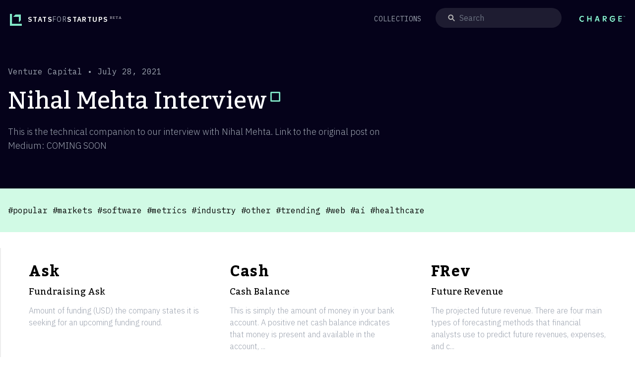

--- FILE ---
content_type: text/html; charset=utf-8
request_url: https://statsforstartups.com/collections/nihal_mehta_interview/
body_size: 12932
content:
<!doctype html>
<html data-n-head-ssr lang="en" data-n-head="%7B%22lang%22:%7B%22ssr%22:%22en%22%7D%7D">
  <head>
    <meta data-n-head="ssr" charset="utf-8"><meta data-n-head="ssr" name="viewport" content="width=device-width,initial-scale=1"><meta data-n-head="ssr" data-hid="og:site_name" name="og:site_name" content="Stats-For-Startups"><meta data-n-head="ssr" data-hid="og:image" name="og:image" content="https://www.statsforstartups.com/sfs-social-banner-min.png"><meta data-n-head="ssr" data-hid="og:image:secure_url" property="og:image:secure_url" content="https://www.statsforstartups.com/sfs-social-banner-min.png"><meta data-n-head="ssr" data-hid="og:image:alt" property="og:image:alt" content="StatsForStartps"><meta data-n-head="ssr" data-hid="twitter:image" name="twitter:image" content="https://www.statsforstartups.com/sfs-social-banner-min.png"><meta data-n-head="ssr" data-hid="twitter:image:alt" name="twitter:image:alt" content="StatsForStartps"><meta data-n-head="ssr" data-hid="charset" charset="utf-8"><meta data-n-head="ssr" data-hid="mobile-web-app-capable" name="mobile-web-app-capable" content="yes"><meta data-n-head="ssr" data-hid="description" name="description" content="This is the technical companion to our interview with Nihal Mehta. Link to the original post on Medium: COMING SOON"><meta data-n-head="ssr" data-hid="apple-mobile-web-app-title" name="apple-mobile-web-app-title" content="Nihal Mehta Interview"><meta data-n-head="ssr" data-hid="og:description" name="og:description" content="This is the technical companion to our interview with Nihal Mehta. Link to the original post on Medium: COMING SOON"><meta data-n-head="ssr" data-hid="og:title" name="og:title" content="Nihal Mehta Interview"><meta data-n-head="ssr" data-hid="og:url" name="og:url" content="https://www.dev.statsforstartups.com/collections/nihal_mehta_interview"><meta data-n-head="ssr" data-hid="og:type" name="og:type" content="website"><meta data-n-head="ssr" data-hid="twitter:title" name="twitter:title" content="Nihal Mehta Interview"><meta data-n-head="ssr" data-hid="twitter:description" name="twitter:description" content="This is the technical companion to our interview with Nihal Mehta. Link to the original post on Medium: COMING SOON"><title>Nihal Mehta Interview | Stats For Startups</title><link data-n-head="ssr" rel="search" type="application/opensearchdescription+xml" title="StatsForStartups" href="/opensearch.xml"><link data-n-head="ssr" data-hid="gf-prefetch" rel="dns-prefetch" href="https://fonts.gstatic.com/"><link data-n-head="ssr" data-hid="gf-preconnect" rel="preconnect" href="https://fonts.gstatic.com/" crossorigin=""><link data-n-head="ssr" data-hid="gf-preload" rel="preload" as="style" href="https://fonts.googleapis.com/css2?family=Kadwa:wght@400;700&family=Merriweather&family=IBM+Plex+Sans:wght@300;400;500;600;700&family=IBM+Plex+Mono"><link data-n-head="ssr" data-hid="shortcut-icon" rel="shortcut icon" href="/_nuxt/icons/icon_64x64.528b83.png"><link data-n-head="ssr" data-hid="apple-touch-icon" rel="apple-touch-icon" href="/_nuxt/icons/icon_512x512.528b83.png" sizes="512x512"><link data-n-head="ssr" rel="manifest" href="/_nuxt/manifest.a3a7a01e.json" data-hid="manifest"><script data-n-head="ssr" data-hid="gf-script">!function(){var e=document.createElement("link");e.rel="stylesheet",e.href="https://fonts.googleapis.com/css2?family=Kadwa:wght@400;700&family=Merriweather&family=IBM+Plex+Sans:wght@300;400;500;600;700&family=IBM+Plex+Mono",document.querySelector("head").appendChild(e)}()</script><noscript data-n-head="ssr" data-hid="gf-noscript"><link rel="stylesheet" href="https://fonts.googleapis.com/css2?family=Kadwa:wght@400;700&family=Merriweather&family=IBM+Plex+Sans:wght@300;400;500;600;700&family=IBM+Plex+Mono"></noscript><link rel="preload" href="/_nuxt/778684d.js" as="script"><link rel="preload" href="/_nuxt/24fdbeb.js" as="script"><link rel="preload" href="/_nuxt/1d76339.js" as="script"><link rel="preload" href="/_nuxt/1285953.js" as="script"><link rel="preload" href="/_nuxt/05970cb.js" as="script"><style data-vue-ssr-id="d706d280:0 e6746d88:0 2a4c4a8a:0 49569972:0 0a590afc:0">/*! tailwindcss v2.2.17 | MIT License | https://tailwindcss.com*//*! modern-normalize v1.1.0 | MIT License | https://github.com/sindresorhus/modern-normalize */html{line-height:1.15;-moz-tab-size:4;-o-tab-size:4;tab-size:4;-webkit-text-size-adjust:100%}body{font-family:system-ui,-apple-system,Segoe UI,Roboto,Ubuntu,Cantarell,Noto Sans,sans-serif,"Segoe UI",Helvetica,Arial,"Apple Color Emoji","Segoe UI Emoji";margin:0}hr{color:inherit;height:0}abbr[title]{text-decoration:underline;-webkit-text-decoration:underline dotted;text-decoration:underline dotted}b,strong{font-weight:bolder}code,kbd,pre,samp{font-family:ui-monospace,SFMono-Regular,Consolas,"Liberation Mono",Menlo,monospace;font-size:1em}small{font-size:80%}sub,sup{font-size:75%;line-height:0;position:relative;vertical-align:baseline}sub{bottom:-.25em}sup{top:-.5em}table{border-color:inherit;text-indent:0}button,input,optgroup,select,textarea{font-family:inherit;font-size:100%;line-height:1.15;margin:0}button,select{text-transform:none}[type=button],button{-webkit-appearance:button}::-moz-focus-inner{border-style:none;padding:0}legend{padding:0}progress{vertical-align:baseline}::-webkit-inner-spin-button,::-webkit-outer-spin-button{height:auto}[type=search]{-webkit-appearance:textfield;outline-offset:-2px}::-webkit-search-decoration{-webkit-appearance:none}::-webkit-file-upload-button{-webkit-appearance:button;font:inherit}summary{display:list-item}blockquote,dd,dl,figure,h1,h2,h3,h4,h5,h6,hr,p,pre{margin:0}button{background-color:transparent;background-image:none}fieldset,ol,ul{margin:0;padding:0}ol,ul{list-style:none}html{font-family:IBM Plex Sans,ui-sans-serif,system-ui,-apple-system,Segoe UI,Roboto,Ubuntu,Cantarell,Noto Sans,sans-serif,BlinkMacSystemFont,"Segoe UI","Helvetica Neue",Arial,"Noto Sans","Apple Color Emoji","Segoe UI Emoji","Segoe UI Symbol","Noto Color Emoji";line-height:1.5}body{font-family:inherit;line-height:inherit}*,:after,:before{border:0 solid;box-sizing:border-box}hr{border-top-width:1px}img{border-style:solid}textarea{resize:vertical}input::-moz-placeholder,textarea::-moz-placeholder{color:#9ca3af;opacity:1}input::-moz-placeholder,textarea::-moz-placeholder{color:#9ca3af;opacity:1}input::placeholder,textarea::placeholder{color:#9ca3af;opacity:1}button{cursor:pointer}table{border-collapse:collapse}h1,h2,h3,h4,h5,h6{font-size:inherit;font-weight:inherit}a{color:inherit;text-decoration:inherit}button,input,optgroup,select,textarea{color:inherit;line-height:inherit;padding:0}code,kbd,pre,samp{font-family:IBM Plex Mono,ui-monospace,SFMono-Regular,Menlo,Monaco,Consolas,"Liberation Mono","Courier New",monospace}audio,canvas,embed,iframe,img,object,svg,video{display:block;vertical-align:middle}img,video{height:auto;max-width:100%}[hidden]{display:none}*,:after,:before{--tw-border-opacity:1;border-color:#e5e7eb;border-color:rgba(229,231,235,var(--tw-border-opacity))}.container{width:100%}@media (min-width:640px){.container{max-width:640px}}@media (min-width:768px){.container{max-width:768px}}@media (min-width:1024px){.container{max-width:1024px}}@media (min-width:1280px){.container{max-width:1280px}}@media (min-width:1536px){.container{max-width:1536px}}.static{position:static}.fixed{position:fixed}.absolute{position:absolute}.relative{position:relative}.sticky{position:sticky}.top-0{top:0}.top-1{top:.25rem}.top-3{top:.75rem}.top-5{top:1.25rem}.top-6{top:1.5rem}.top-10{top:2.5rem}.top-20{top:5rem}.-top-10{top:-2.5rem}.-top-12{top:-3rem}.right-1{right:.25rem}.right-4{right:1rem}.right-6{right:1.5rem}.right-8{right:2rem}.bottom-0{bottom:0}.bottom-4{bottom:1rem}.bottom-6{bottom:1.5rem}.bottom-8{bottom:2rem}.left-0{left:0}.left-3{left:.75rem}.left-4{left:1rem}.left-6{left:1.5rem}.left-7{left:1.75rem}.z-0{z-index:0}.z-10{z-index:10}.z-20{z-index:20}.z-30{z-index:30}.z-50{z-index:50}.m-1{margin:.25rem}.m-4{margin:1rem}.mx-3{margin-left:.75rem;margin-right:.75rem}.mx-auto{margin-left:auto;margin-right:auto}.my-2{margin-bottom:.5rem;margin-top:.5rem}.my-4{margin-bottom:1rem;margin-top:1rem}.my-8{margin-bottom:2rem;margin-top:2rem}.my-12{margin-bottom:3rem;margin-top:3rem}.mt-1{margin-top:.25rem}.mt-2{margin-top:.5rem}.mt-4{margin-top:1rem}.mt-6{margin-top:1.5rem}.mt-8{margin-top:2rem}.mt-10{margin-top:2.5rem}.mt-12{margin-top:3rem}.mt-auto{margin-top:auto}.-mt-8{margin-top:-2rem}.-mt-10{margin-top:-2.5rem}.mr-1{margin-right:.25rem}.mr-2{margin-right:.5rem}.mr-4{margin-right:1rem}.mr-6{margin-right:1.5rem}.mr-8{margin-right:2rem}.mr-12{margin-right:3rem}.mr-auto{margin-right:auto}.mb-1{margin-bottom:.25rem}.mb-2{margin-bottom:.5rem}.mb-3{margin-bottom:.75rem}.mb-4{margin-bottom:1rem}.mb-6{margin-bottom:1.5rem}.mb-8{margin-bottom:2rem}.mb-14{margin-bottom:3.5rem}.mb-20{margin-bottom:5rem}.mb-auto{margin-bottom:auto}.ml-1{margin-left:.25rem}.ml-4{margin-left:1rem}.ml-auto{margin-left:auto}.box-content{box-sizing:content-box}.block{display:block}.inline-block{display:inline-block}.inline{display:inline}.flex{display:flex}.inline-flex{display:inline-flex}.table{display:table}.hidden{display:none}.h-4{height:1rem}.h-12{height:3rem}.h-16{height:4rem}.h-52{height:13rem}.h-60{height:15rem}.h-full{height:100%}.h-screen{height:100vh}.min-h-full{min-height:100%}.w-4{width:1rem}.w-6{width:1.5rem}.w-16{width:4rem}.w-20{width:5rem}.w-1\/2{width:50%}.w-2\/3{width:66.666667%}.w-4\/12{width:33.333333%}.w-9\/12{width:75%}.w-10\/12{width:83.333333%}.w-full{width:100%}.w-screen{width:100vw}.min-w-full{min-width:100%}.min-w-min{min-width:-moz-min-content;min-width:min-content}.max-w-md{max-width:28rem}.max-w-2xl{max-width:42rem}.max-w-3xl{max-width:48rem}.flex-shrink-0{flex-shrink:0}.transform{--tw-translate-x:0;--tw-translate-y:0;--tw-rotate:0;--tw-skew-x:0;--tw-skew-y:0;--tw-scale-x:1;--tw-scale-y:1;transform:translateX(0) translateY(0) rotate(0) skewX(0) skewY(0) scaleX(1) scaleY(1);transform:translateX(var(--tw-translate-x)) translateY(var(--tw-translate-y)) rotate(var(--tw-rotate)) skewX(var(--tw-skew-x)) skewY(var(--tw-skew-y)) scaleX(var(--tw-scale-x)) scaleY(var(--tw-scale-y))}@keyframes spin{to{transform:rotate(1turn)}}@keyframes ping{75%,to{opacity:0;transform:scale(2)}}@keyframes pulse{50%{opacity:.5}}@keyframes bounce{0%,to{animation-timing-function:cubic-bezier(.8,0,1,1);transform:translateY(-25%)}50%{animation-timing-function:cubic-bezier(0,0,.2,1);transform:none}}.cursor-pointer{cursor:pointer}.disabled\:cursor-not-allowed:disabled{cursor:not-allowed}.flex-row{flex-direction:row}.flex-col{flex-direction:column}.flex-wrap{flex-wrap:wrap}.items-center{align-items:center}.justify-start{justify-content:flex-start}.justify-center{justify-content:center}.justify-between{justify-content:space-between}.gap-6{gap:1.5rem}.overflow-auto{overflow:auto}.overflow-x-auto{overflow-x:auto}.overflow-y-auto{overflow-y:auto}.whitespace-nowrap{white-space:nowrap}.break-words{word-wrap:break-word}.rounded-sm{border-radius:.125rem}.rounded{border-radius:.25rem}.rounded-md{border-radius:.375rem}.rounded-lg{border-radius:.5rem}.rounded-xl{border-radius:.75rem}.rounded-full{border-radius:9999px}.rounded-tl-3xl{border-top-left-radius:1.5rem}.rounded-tr-3xl{border-top-right-radius:1.5rem}.border-2{border-width:2px}.border-t{border-top-width:1px}.border-b{border-bottom-width:1px}.border-dashed{border-style:dashed}.border-dotted{border-style:dotted}.border-transparent{border-color:transparent}.border-gray-100{--tw-border-opacity:1;border-color:#f3f4f6;border-color:rgba(243,244,246,var(--tw-border-opacity))}.border-gray-200{--tw-border-opacity:1;border-color:#e5e7eb;border-color:rgba(229,231,235,var(--tw-border-opacity))}.border-gray-300{--tw-border-opacity:1;border-color:#d1d5db;border-color:rgba(209,213,219,var(--tw-border-opacity))}.border-gray-500{--tw-border-opacity:1;border-color:#6b7280;border-color:rgba(107,114,128,var(--tw-border-opacity))}.border-gray-700{--tw-border-opacity:1;border-color:#374151;border-color:rgba(55,65,81,var(--tw-border-opacity))}.border-gray-800{--tw-border-opacity:1;border-color:#1f2937;border-color:rgba(31,41,55,var(--tw-border-opacity))}.border-green-200{--tw-border-opacity:1;border-color:#a7f3d0;border-color:rgba(167,243,208,var(--tw-border-opacity))}.border-charge{--tw-border-opacity:1;border-color:#004dff;border-color:rgba(0,77,255,var(--tw-border-opacity))}.hover\:border-white:hover{--tw-border-opacity:1;border-color:#fff;border-color:rgba(255,255,255,var(--tw-border-opacity))}.hover\:border-gray-200:hover{--tw-border-opacity:1;border-color:#e5e7eb;border-color:rgba(229,231,235,var(--tw-border-opacity))}.hover\:border-gray-300:hover{--tw-border-opacity:1;border-color:#d1d5db;border-color:rgba(209,213,219,var(--tw-border-opacity))}.hover\:border-charge:hover{--tw-border-opacity:1;border-color:#004dff;border-color:rgba(0,77,255,var(--tw-border-opacity))}.focus\:border-white:focus{--tw-border-opacity:1;border-color:#fff;border-color:rgba(255,255,255,var(--tw-border-opacity))}.bg-transparent{background-color:transparent}.bg-black{--tw-bg-opacity:1;background-color:#000;background-color:rgba(0,0,0,var(--tw-bg-opacity))}.bg-white{--tw-bg-opacity:1;background-color:#fff;background-color:rgba(255,255,255,var(--tw-bg-opacity))}.bg-gray-50{--tw-bg-opacity:1;background-color:#f9fafb;background-color:rgba(249,250,251,var(--tw-bg-opacity))}.bg-gray-100{--tw-bg-opacity:1;background-color:#f3f4f6;background-color:rgba(243,244,246,var(--tw-bg-opacity))}.bg-gray-200{--tw-bg-opacity:1;background-color:#e5e7eb;background-color:rgba(229,231,235,var(--tw-bg-opacity))}.bg-gray-400{--tw-bg-opacity:1;background-color:#9ca3af;background-color:rgba(156,163,175,var(--tw-bg-opacity))}.bg-gray-500{--tw-bg-opacity:1;background-color:#6b7280;background-color:rgba(107,114,128,var(--tw-bg-opacity))}.bg-green-100{--tw-bg-opacity:1;background-color:#d1fae5;background-color:rgba(209,250,229,var(--tw-bg-opacity))}.bg-primary{--tw-bg-opacity:1;background-color:#05021a;background-color:rgba(5,2,26,var(--tw-bg-opacity))}.bg-charge{--tw-bg-opacity:1;background-color:#004dff;background-color:rgba(0,77,255,var(--tw-bg-opacity))}.hover\:bg-gray-50:hover{--tw-bg-opacity:1;background-color:#f9fafb;background-color:rgba(249,250,251,var(--tw-bg-opacity))}.hover\:bg-blue-800:hover{--tw-bg-opacity:1;background-color:#1e40af;background-color:rgba(30,64,175,var(--tw-bg-opacity))}.bg-opacity-0{--tw-bg-opacity:0}.bg-opacity-10{--tw-bg-opacity:0.1}.bg-opacity-20{--tw-bg-opacity:0.2}.bg-opacity-50{--tw-bg-opacity:0.5}.bg-opacity-60{--tw-bg-opacity:0.6}.bg-opacity-90{--tw-bg-opacity:0.9}.hover\:bg-opacity-20:hover{--tw-bg-opacity:0.2}.hover\:bg-opacity-25:hover{--tw-bg-opacity:0.25}.hover\:bg-opacity-100:hover{--tw-bg-opacity:1}.p-1{padding:.25rem}.p-2{padding:.5rem}.p-3{padding:.75rem}.p-4{padding:1rem}.p-6{padding:1.5rem}.p-8{padding:2rem}.px-3{padding-left:.75rem;padding-right:.75rem}.px-4{padding-left:1rem;padding-right:1rem}.px-6{padding-left:1.5rem;padding-right:1.5rem}.py-2{padding-bottom:.5rem;padding-top:.5rem}.py-3{padding-bottom:.75rem;padding-top:.75rem}.py-4{padding-bottom:1rem;padding-top:1rem}.py-6{padding-bottom:1.5rem;padding-top:1.5rem}.py-8{padding-bottom:2rem;padding-top:2rem}.py-10{padding-bottom:2.5rem;padding-top:2.5rem}.py-12{padding-bottom:3rem;padding-top:3rem}.pt-1{padding-top:.25rem}.pt-4{padding-top:1rem}.pt-8{padding-top:2rem}.pt-12{padding-top:3rem}.pt-32{padding-top:8rem}.pr-0{padding-right:0}.pr-6{padding-right:1.5rem}.pr-20{padding-right:5rem}.pb-2{padding-bottom:.5rem}.pb-4{padding-bottom:1rem}.pb-8{padding-bottom:2rem}.pb-24{padding-bottom:6rem}.pl-6{padding-left:1.5rem}.pl-8{padding-left:2rem}.pl-12{padding-left:3rem}.pl-16{padding-left:4rem}.text-center{text-align:center}.text-right{text-align:right}.align-top{vertical-align:top}.align-middle{vertical-align:middle}.font-serif{font-family:Kadwa,ui-serif,Georgia,Cambria,"Times New Roman",Times,serif}.font-mono{font-family:IBM Plex Mono,ui-monospace,SFMono-Regular,Menlo,Monaco,Consolas,"Liberation Mono","Courier New",monospace}.text-xs{font-size:.75rem;line-height:1rem}.text-sm{font-size:.875rem;line-height:1.25rem}.text-base{font-size:1rem;line-height:1.5rem}.text-lg{font-size:1.125rem}.text-lg,.text-xl{line-height:1.75rem}.text-xl{font-size:1.25rem}.text-2xl{font-size:1.5rem;line-height:2rem}.text-3xl{font-size:1.875rem;line-height:2.25rem}.text-5xl{font-size:3rem;line-height:1}.font-light{font-weight:300}.font-normal{font-weight:400}.font-medium{font-weight:500}.font-semibold{font-weight:600}.font-bold{font-weight:700}.uppercase{text-transform:uppercase}.lowercase{text-transform:lowercase}.italic{font-style:italic}.leading-7{line-height:1.75rem}.leading-8{line-height:2rem}.tracking-wide{letter-spacing:.025em}.tracking-wider{letter-spacing:.05em}.tracking-widest{letter-spacing:.1em}.text-black{--tw-text-opacity:1;color:#000;color:rgba(0,0,0,var(--tw-text-opacity))}.text-white{--tw-text-opacity:1;color:#fff;color:rgba(255,255,255,var(--tw-text-opacity))}.text-gray-300{--tw-text-opacity:1;color:#d1d5db;color:rgba(209,213,219,var(--tw-text-opacity))}.text-gray-400{--tw-text-opacity:1;color:#9ca3af;color:rgba(156,163,175,var(--tw-text-opacity))}.text-gray-500{--tw-text-opacity:1;color:#6b7280;color:rgba(107,114,128,var(--tw-text-opacity))}.text-gray-700{--tw-text-opacity:1;color:#374151;color:rgba(55,65,81,var(--tw-text-opacity))}.text-gray-900{--tw-text-opacity:1;color:#111827;color:rgba(17,24,39,var(--tw-text-opacity))}.text-primary{--tw-text-opacity:1;color:#05021a;color:rgba(5,2,26,var(--tw-text-opacity))}.text-charge{--tw-text-opacity:1;color:#004dff;color:rgba(0,77,255,var(--tw-text-opacity))}.hover\:text-black:hover{--tw-text-opacity:1;color:#000;color:rgba(0,0,0,var(--tw-text-opacity))}.hover\:text-white:hover{--tw-text-opacity:1;color:#fff;color:rgba(255,255,255,var(--tw-text-opacity))}.hover\:text-charge:hover{--tw-text-opacity:1;color:#004dff;color:rgba(0,77,255,var(--tw-text-opacity))}.hover\:underline:hover,.underline{-webkit-text-decoration:underline;text-decoration:underline}.placeholder-gray-400::-moz-placeholder{--tw-placeholder-opacity:1;color:#9ca3af;color:rgba(156,163,175,var(--tw-placeholder-opacity))}.placeholder-gray-400::placeholder{--tw-placeholder-opacity:1;color:#9ca3af;color:rgba(156,163,175,var(--tw-placeholder-opacity))}.placeholder-gray-500::-moz-placeholder{--tw-placeholder-opacity:1;color:#6b7280;color:rgba(107,114,128,var(--tw-placeholder-opacity))}.placeholder-gray-500::placeholder{--tw-placeholder-opacity:1;color:#6b7280;color:rgba(107,114,128,var(--tw-placeholder-opacity))}.opacity-20{opacity:.2}.opacity-25{opacity:.25}.opacity-30{opacity:.3}.opacity-50{opacity:.5}.hover\:opacity-100:hover{opacity:1}.disabled\:opacity-10:disabled{opacity:.1}*,:after,:before{--tw-shadow:0 0 transparent}.shadow{--tw-shadow:0 1px 3px 0 rgba(0,0,0,.1),0 1px 2px 0 rgba(0,0,0,.06);box-shadow:0 0 transparent,0 0 transparent,0 1px 3px 0 rgba(0,0,0,.1),0 1px 2px 0 rgba(0,0,0,.06);box-shadow:var(--tw-ring-offset-shadow,0 0 transparent),var(--tw-ring-shadow,0 0 transparent),var(--tw-shadow)}.focus\:outline-none:focus,.outline-none{outline:2px solid transparent;outline-offset:2px}*,:after,:before{--tw-ring-inset:var(--tw-empty,/*!*/ /*!*/);--tw-ring-offset-width:0px;--tw-ring-offset-color:#fff;--tw-ring-color:rgba(59,130,246,.5);--tw-ring-offset-shadow:0 0 transparent;--tw-ring-shadow:0 0 transparent}.filter{--tw-blur:var(--tw-empty,/*!*/ /*!*/);--tw-brightness:var(--tw-empty,/*!*/ /*!*/);--tw-contrast:var(--tw-empty,/*!*/ /*!*/);--tw-grayscale:var(--tw-empty,/*!*/ /*!*/);--tw-hue-rotate:var(--tw-empty,/*!*/ /*!*/);--tw-invert:var(--tw-empty,/*!*/ /*!*/);--tw-saturate:var(--tw-empty,/*!*/ /*!*/);--tw-sepia:var(--tw-empty,/*!*/ /*!*/);--tw-drop-shadow:var(--tw-empty,/*!*/ /*!*/);/*!*//*!*//*!*//*!*//*!*//*!*//*!*//*!*//*!*//*!*//*!*//*!*//*!*//*!*//*!*//*!*//*!*//*!*/filter:var(--tw-blur) var(--tw-brightness) var(--tw-contrast) var(--tw-grayscale) var(--tw-hue-rotate) var(--tw-invert) var(--tw-saturate) var(--tw-sepia) var(--tw-drop-shadow)}.blur{--tw-blur:blur(8px)}.contrast-100{--tw-contrast:contrast(1)}.grayscale{--tw-grayscale:grayscale(100%)}.invert{--tw-invert:invert(100%)}.backdrop-filter{--tw-backdrop-blur:var(--tw-empty,/*!*/ /*!*/);--tw-backdrop-brightness:var(--tw-empty,/*!*/ /*!*/);--tw-backdrop-contrast:var(--tw-empty,/*!*/ /*!*/);--tw-backdrop-grayscale:var(--tw-empty,/*!*/ /*!*/);--tw-backdrop-hue-rotate:var(--tw-empty,/*!*/ /*!*/);--tw-backdrop-invert:var(--tw-empty,/*!*/ /*!*/);--tw-backdrop-opacity:var(--tw-empty,/*!*/ /*!*/);--tw-backdrop-saturate:var(--tw-empty,/*!*/ /*!*/);--tw-backdrop-sepia:var(--tw-empty,/*!*/ /*!*/);/*!*//*!*//*!*//*!*//*!*//*!*//*!*//*!*//*!*//*!*//*!*//*!*//*!*//*!*//*!*//*!*//*!*//*!*//*!*//*!*//*!*//*!*//*!*//*!*//*!*//*!*//*!*//*!*//*!*//*!*//*!*//*!*//*!*//*!*//*!*//*!*/-webkit-backdrop-filter:var(--tw-backdrop-blur) var(--tw-backdrop-brightness) var(--tw-backdrop-contrast) var(--tw-backdrop-grayscale) var(--tw-backdrop-hue-rotate) var(--tw-backdrop-invert) var(--tw-backdrop-opacity) var(--tw-backdrop-saturate) var(--tw-backdrop-sepia);backdrop-filter:var(--tw-backdrop-blur) var(--tw-backdrop-brightness) var(--tw-backdrop-contrast) var(--tw-backdrop-grayscale) var(--tw-backdrop-hue-rotate) var(--tw-backdrop-invert) var(--tw-backdrop-opacity) var(--tw-backdrop-saturate) var(--tw-backdrop-sepia)}.backdrop-blur-xl{--tw-backdrop-blur:blur(24px)}.transition{transition-duration:.15s;transition-property:background-color,border-color,color,fill,stroke,opacity,box-shadow,transform,filter,-webkit-backdrop-filter;transition-property:background-color,border-color,color,fill,stroke,opacity,box-shadow,transform,filter,backdrop-filter;transition-property:background-color,border-color,color,fill,stroke,opacity,box-shadow,transform,filter,backdrop-filter,-webkit-backdrop-filter;transition-timing-function:cubic-bezier(.4,0,.2,1)}*,:after,:before{box-sizing:border-box}::-moz-selection{background:#004dff;color:#fff}::selection{background:#004dff;color:#fff}::-moz-selection{background:#004dff;color:#fff}@media (min-width:640px){.sm\:w-9\/12{width:75%}}@media (min-width:768px){.md\:my-8{margin-bottom:2rem;margin-top:2rem}.md\:mt-auto{margin-top:auto}.md\:mr-4{margin-right:1rem}.md\:mb-auto{margin-bottom:auto}.md\:inline-block{display:inline-block}.md\:flex{display:flex}.md\:hidden{display:none}.md\:h-20{height:5rem}.md\:h-80{height:20rem}.md\:w-20{width:5rem}.md\:w-auto{width:auto}.md\:w-1\/3{width:33.333333%}.md\:w-1\/4{width:25%}.md\:w-3\/4{width:75%}.md\:w-1\/5{width:20%}.md\:w-8\/12{width:66.666667%}.md\:flex-row{flex-direction:row}.md\:border-t-0{border-top-width:0}.md\:border-l{border-left-width:1px}.md\:px-0{padding-left:0;padding-right:0}.md\:px-8{padding-left:2rem;padding-right:2rem}.md\:pl-0{padding-left:0}}@media (min-width:1024px){.lg\:h-24{height:6rem}.lg\:w-24{width:6rem}.lg\:w-6\/12{width:50%}}@media (min-width:1280px){.xl\:h-32{height:8rem}.xl\:w-32{width:8rem}}@media (min-width:1536px){.\32xl\:w-5\/12{width:41.666667%}}@font-face{font-family:KaTeX_AMS;font-style:normal;font-weight:400;src:url(/_nuxt/fonts/KaTeX_AMS-Regular.73ea273.woff2) format("woff2"),url(/_nuxt/fonts/KaTeX_AMS-Regular.d562e88.woff) format("woff"),url(/_nuxt/fonts/KaTeX_AMS-Regular.853be92.ttf) format("truetype")}@font-face{font-family:KaTeX_Caligraphic;font-style:normal;font-weight:700;src:url(/_nuxt/fonts/KaTeX_Caligraphic-Bold.a1abf90.woff2) format("woff2"),url(/_nuxt/fonts/KaTeX_Caligraphic-Bold.d757c53.woff) format("woff"),url(/_nuxt/fonts/KaTeX_Caligraphic-Bold.7489a2f.ttf) format("truetype")}@font-face{font-family:KaTeX_Caligraphic;font-style:normal;font-weight:400;src:url(/_nuxt/fonts/KaTeX_Caligraphic-Regular.d6484fc.woff2) format("woff2"),url(/_nuxt/fonts/KaTeX_Caligraphic-Regular.db074fa.woff) format("woff"),url(/_nuxt/fonts/KaTeX_Caligraphic-Regular.7e873d3.ttf) format("truetype")}@font-face{font-family:KaTeX_Fraktur;font-style:normal;font-weight:700;src:url(/_nuxt/fonts/KaTeX_Fraktur-Bold.931d67e.woff2) format("woff2"),url(/_nuxt/fonts/KaTeX_Fraktur-Bold.354501b.woff) format("woff"),url(/_nuxt/fonts/KaTeX_Fraktur-Bold.4c761b3.ttf) format("truetype")}@font-face{font-family:KaTeX_Fraktur;font-style:normal;font-weight:400;src:url(/_nuxt/fonts/KaTeX_Fraktur-Regular.172d352.woff2) format("woff2"),url(/_nuxt/fonts/KaTeX_Fraktur-Regular.6fdf0ac.woff) format("woff"),url(/_nuxt/fonts/KaTeX_Fraktur-Regular.ed305b5.ttf) format("truetype")}@font-face{font-family:KaTeX_Main;font-style:normal;font-weight:700;src:url(/_nuxt/fonts/KaTeX_Main-Bold.3989074.woff2) format("woff2"),url(/_nuxt/fonts/KaTeX_Main-Bold.0c3b892.woff) format("woff"),url(/_nuxt/fonts/KaTeX_Main-Bold.8169508.ttf) format("truetype")}@font-face{font-family:KaTeX_Main;font-style:italic;font-weight:700;src:url(/_nuxt/fonts/KaTeX_Main-BoldItalic.20f389c.woff2) format("woff2"),url(/_nuxt/fonts/KaTeX_Main-BoldItalic.428978d.woff) format("woff"),url(/_nuxt/fonts/KaTeX_Main-BoldItalic.828abcb.ttf) format("truetype")}@font-face{font-family:KaTeX_Main;font-style:italic;font-weight:400;src:url(/_nuxt/fonts/KaTeX_Main-Italic.fe2176f.woff2) format("woff2"),url(/_nuxt/fonts/KaTeX_Main-Italic.fd94749.woff) format("woff"),url(/_nuxt/fonts/KaTeX_Main-Italic.fa675e5.ttf) format("truetype")}@font-face{font-family:KaTeX_Main;font-style:normal;font-weight:400;src:url(/_nuxt/fonts/KaTeX_Main-Regular.f650f11.woff2) format("woff2"),url(/_nuxt/fonts/KaTeX_Main-Regular.4f35fbc.woff) format("woff"),url(/_nuxt/fonts/KaTeX_Main-Regular.9eba1d7.ttf) format("truetype")}@font-face{font-family:KaTeX_Math;font-style:italic;font-weight:700;src:url(/_nuxt/fonts/KaTeX_Math-BoldItalic.dcbcbd9.woff2) format("woff2"),url(/_nuxt/fonts/KaTeX_Math-BoldItalic.3f07ed6.woff) format("woff"),url(/_nuxt/fonts/KaTeX_Math-BoldItalic.bf2d440.ttf) format("truetype")}@font-face{font-family:KaTeX_Math;font-style:italic;font-weight:400;src:url(/_nuxt/fonts/KaTeX_Math-Italic.6d3d25f.woff2) format("woff2"),url(/_nuxt/fonts/KaTeX_Math-Italic.9675985.woff) format("woff"),url(/_nuxt/fonts/KaTeX_Math-Italic.8a5f936.ttf) format("truetype")}@font-face{font-family:KaTeX_SansSerif;font-style:normal;font-weight:700;src:url(/_nuxt/fonts/KaTeX_SansSerif-Bold.95591a9.woff2) format("woff2"),url(/_nuxt/fonts/KaTeX_SansSerif-Bold.b9cd458.woff) format("woff"),url(/_nuxt/fonts/KaTeX_SansSerif-Bold.5b49f49.ttf) format("truetype")}@font-face{font-family:KaTeX_SansSerif;font-style:italic;font-weight:400;src:url(/_nuxt/fonts/KaTeX_SansSerif-Italic.7d393d3.woff2) format("woff2"),url(/_nuxt/fonts/KaTeX_SansSerif-Italic.8d593cf.woff) format("woff"),url(/_nuxt/fonts/KaTeX_SansSerif-Italic.b257a18.ttf) format("truetype")}@font-face{font-family:KaTeX_SansSerif;font-style:normal;font-weight:400;src:url(/_nuxt/fonts/KaTeX_SansSerif-Regular.cd5e231.woff2) format("woff2"),url(/_nuxt/fonts/KaTeX_SansSerif-Regular.02271ec.woff) format("woff"),url(/_nuxt/fonts/KaTeX_SansSerif-Regular.2f7bc36.ttf) format("truetype")}@font-face{font-family:KaTeX_Script;font-style:normal;font-weight:400;src:url(/_nuxt/fonts/KaTeX_Script-Regular.c81d1b2.woff2) format("woff2"),url(/_nuxt/fonts/KaTeX_Script-Regular.073b340.woff) format("woff"),url(/_nuxt/fonts/KaTeX_Script-Regular.fc9ba52.ttf) format("truetype")}@font-face{font-family:KaTeX_Size1;font-style:normal;font-weight:400;src:url(/_nuxt/fonts/KaTeX_Size1-Regular.6eec866.woff2) format("woff2"),url(/_nuxt/fonts/KaTeX_Size1-Regular.0108e89.woff) format("woff"),url(/_nuxt/fonts/KaTeX_Size1-Regular.6de7d4b.ttf) format("truetype")}@font-face{font-family:KaTeX_Size2;font-style:normal;font-weight:400;src:url(/_nuxt/fonts/KaTeX_Size2-Regular.2960900.woff2) format("woff2"),url(/_nuxt/fonts/KaTeX_Size2-Regular.3a99e70.woff) format("woff"),url(/_nuxt/fonts/KaTeX_Size2-Regular.57f5c18.ttf) format("truetype")}@font-face{font-family:KaTeX_Size3;font-style:normal;font-weight:400;src:url(/_nuxt/fonts/KaTeX_Size3-Regular.e195151.woff2) format("woff2"),url(/_nuxt/fonts/KaTeX_Size3-Regular.7947224.woff) format("woff"),url(/_nuxt/fonts/KaTeX_Size3-Regular.8d6b682.ttf) format("truetype")}@font-face{font-family:KaTeX_Size4;font-style:normal;font-weight:400;src:url(/_nuxt/fonts/KaTeX_Size4-Regular.e418bf2.woff2) format("woff2"),url(/_nuxt/fonts/KaTeX_Size4-Regular.aeffd80.woff) format("woff"),url(/_nuxt/fonts/KaTeX_Size4-Regular.4ad7c7e.ttf) format("truetype")}@font-face{font-family:KaTeX_Typewriter;font-style:normal;font-weight:400;src:url(/_nuxt/fonts/KaTeX_Typewriter-Regular.c295e7f.woff2) format("woff2"),url(/_nuxt/fonts/KaTeX_Typewriter-Regular.4c6b94f.woff) format("woff"),url(/_nuxt/fonts/KaTeX_Typewriter-Regular.c5c02d7.ttf) format("truetype")}.katex{font:normal 1.21em KaTeX_Main,Times New Roman,serif;line-height:1.2;text-indent:0;text-rendering:auto}.katex *{-ms-high-contrast-adjust:none!important;border-color:currentColor}.katex .katex-version:after{content:"0.13.24"}.katex .katex-mathml{clip:rect(1px,1px,1px,1px);border:0;height:1px;overflow:hidden;padding:0;position:absolute;width:1px}.katex .katex-html>.newline{display:block}.katex .base{position:relative;white-space:nowrap;width:-moz-min-content;width:min-content}.katex .base,.katex .strut{display:inline-block}.katex .textbf{font-weight:700}.katex .textit{font-style:italic}.katex .textrm{font-family:KaTeX_Main}.katex .textsf{font-family:KaTeX_SansSerif}.katex .texttt{font-family:KaTeX_Typewriter}.katex .mathnormal{font-family:KaTeX_Math;font-style:italic}.katex .mathit{font-family:KaTeX_Main;font-style:italic}.katex .mathrm{font-style:normal}.katex .mathbf{font-family:KaTeX_Main;font-weight:700}.katex .boldsymbol{font-family:KaTeX_Math;font-style:italic;font-weight:700}.katex .amsrm,.katex .mathbb,.katex .textbb{font-family:KaTeX_AMS}.katex .mathcal{font-family:KaTeX_Caligraphic}.katex .mathfrak,.katex .textfrak{font-family:KaTeX_Fraktur}.katex .mathtt{font-family:KaTeX_Typewriter}.katex .mathscr,.katex .textscr{font-family:KaTeX_Script}.katex .mathsf,.katex .textsf{font-family:KaTeX_SansSerif}.katex .mathboldsf,.katex .textboldsf{font-family:KaTeX_SansSerif;font-weight:700}.katex .mathitsf,.katex .textitsf{font-family:KaTeX_SansSerif;font-style:italic}.katex .mainrm{font-family:KaTeX_Main;font-style:normal}.katex .vlist-t{border-collapse:collapse;display:inline-table;table-layout:fixed}.katex .vlist-r{display:table-row}.katex .vlist{display:table-cell;position:relative;vertical-align:bottom}.katex .vlist>span{display:block;height:0;position:relative}.katex .vlist>span>span{display:inline-block}.katex .vlist>span>.pstrut{overflow:hidden;width:0}.katex .vlist-t2{margin-right:-2px}.katex .vlist-s{display:table-cell;font-size:1px;min-width:2px;vertical-align:bottom;width:2px}.katex .vbox{align-items:baseline;display:inline-flex;flex-direction:column}.katex .hbox{width:100%}.katex .hbox,.katex .thinbox{display:inline-flex;flex-direction:row}.katex .thinbox{max-width:0;width:0}.katex .msupsub{text-align:left}.katex .mfrac>span>span{text-align:center}.katex .mfrac .frac-line{border-bottom-style:solid;display:inline-block;width:100%}.katex .hdashline,.katex .hline,.katex .mfrac .frac-line,.katex .overline .overline-line,.katex .rule,.katex .underline .underline-line{min-height:1px}.katex .mspace{display:inline-block}.katex .clap,.katex .llap,.katex .rlap{position:relative;width:0}.katex .clap>.inner,.katex .llap>.inner,.katex .rlap>.inner{position:absolute}.katex .clap>.fix,.katex .llap>.fix,.katex .rlap>.fix{display:inline-block}.katex .llap>.inner{right:0}.katex .clap>.inner,.katex .rlap>.inner{left:0}.katex .clap>.inner>span{margin-left:-50%;margin-right:50%}.katex .rule{border:0 solid;display:inline-block;position:relative}.katex .hline,.katex .overline .overline-line,.katex .underline .underline-line{border-bottom-style:solid;display:inline-block;width:100%}.katex .hdashline{border-bottom-style:dashed;display:inline-block;width:100%}.katex .sqrt>.root{margin-left:.27777778em;margin-right:-.55555556em}.katex .fontsize-ensurer.reset-size1.size1,.katex .sizing.reset-size1.size1{font-size:1em}.katex .fontsize-ensurer.reset-size1.size2,.katex .sizing.reset-size1.size2{font-size:1.2em}.katex .fontsize-ensurer.reset-size1.size3,.katex .sizing.reset-size1.size3{font-size:1.4em}.katex .fontsize-ensurer.reset-size1.size4,.katex .sizing.reset-size1.size4{font-size:1.6em}.katex .fontsize-ensurer.reset-size1.size5,.katex .sizing.reset-size1.size5{font-size:1.8em}.katex .fontsize-ensurer.reset-size1.size6,.katex .sizing.reset-size1.size6{font-size:2em}.katex .fontsize-ensurer.reset-size1.size7,.katex .sizing.reset-size1.size7{font-size:2.4em}.katex .fontsize-ensurer.reset-size1.size8,.katex .sizing.reset-size1.size8{font-size:2.88em}.katex .fontsize-ensurer.reset-size1.size9,.katex .sizing.reset-size1.size9{font-size:3.456em}.katex .fontsize-ensurer.reset-size1.size10,.katex .sizing.reset-size1.size10{font-size:4.148em}.katex .fontsize-ensurer.reset-size1.size11,.katex .sizing.reset-size1.size11{font-size:4.976em}.katex .fontsize-ensurer.reset-size2.size1,.katex .sizing.reset-size2.size1{font-size:.83333333em}.katex .fontsize-ensurer.reset-size2.size2,.katex .sizing.reset-size2.size2{font-size:1em}.katex .fontsize-ensurer.reset-size2.size3,.katex .sizing.reset-size2.size3{font-size:1.16666667em}.katex .fontsize-ensurer.reset-size2.size4,.katex .sizing.reset-size2.size4{font-size:1.33333333em}.katex .fontsize-ensurer.reset-size2.size5,.katex .sizing.reset-size2.size5{font-size:1.5em}.katex .fontsize-ensurer.reset-size2.size6,.katex .sizing.reset-size2.size6{font-size:1.66666667em}.katex .fontsize-ensurer.reset-size2.size7,.katex .sizing.reset-size2.size7{font-size:2em}.katex .fontsize-ensurer.reset-size2.size8,.katex .sizing.reset-size2.size8{font-size:2.4em}.katex .fontsize-ensurer.reset-size2.size9,.katex .sizing.reset-size2.size9{font-size:2.88em}.katex .fontsize-ensurer.reset-size2.size10,.katex .sizing.reset-size2.size10{font-size:3.45666667em}.katex .fontsize-ensurer.reset-size2.size11,.katex .sizing.reset-size2.size11{font-size:4.14666667em}.katex .fontsize-ensurer.reset-size3.size1,.katex .sizing.reset-size3.size1{font-size:.71428571em}.katex .fontsize-ensurer.reset-size3.size2,.katex .sizing.reset-size3.size2{font-size:.85714286em}.katex .fontsize-ensurer.reset-size3.size3,.katex .sizing.reset-size3.size3{font-size:1em}.katex .fontsize-ensurer.reset-size3.size4,.katex .sizing.reset-size3.size4{font-size:1.14285714em}.katex .fontsize-ensurer.reset-size3.size5,.katex .sizing.reset-size3.size5{font-size:1.28571429em}.katex .fontsize-ensurer.reset-size3.size6,.katex .sizing.reset-size3.size6{font-size:1.42857143em}.katex .fontsize-ensurer.reset-size3.size7,.katex .sizing.reset-size3.size7{font-size:1.71428571em}.katex .fontsize-ensurer.reset-size3.size8,.katex .sizing.reset-size3.size8{font-size:2.05714286em}.katex .fontsize-ensurer.reset-size3.size9,.katex .sizing.reset-size3.size9{font-size:2.46857143em}.katex .fontsize-ensurer.reset-size3.size10,.katex .sizing.reset-size3.size10{font-size:2.96285714em}.katex .fontsize-ensurer.reset-size3.size11,.katex .sizing.reset-size3.size11{font-size:3.55428571em}.katex .fontsize-ensurer.reset-size4.size1,.katex .sizing.reset-size4.size1{font-size:.625em}.katex .fontsize-ensurer.reset-size4.size2,.katex .sizing.reset-size4.size2{font-size:.75em}.katex .fontsize-ensurer.reset-size4.size3,.katex .sizing.reset-size4.size3{font-size:.875em}.katex .fontsize-ensurer.reset-size4.size4,.katex .sizing.reset-size4.size4{font-size:1em}.katex .fontsize-ensurer.reset-size4.size5,.katex .sizing.reset-size4.size5{font-size:1.125em}.katex .fontsize-ensurer.reset-size4.size6,.katex .sizing.reset-size4.size6{font-size:1.25em}.katex .fontsize-ensurer.reset-size4.size7,.katex .sizing.reset-size4.size7{font-size:1.5em}.katex .fontsize-ensurer.reset-size4.size8,.katex .sizing.reset-size4.size8{font-size:1.8em}.katex .fontsize-ensurer.reset-size4.size9,.katex .sizing.reset-size4.size9{font-size:2.16em}.katex .fontsize-ensurer.reset-size4.size10,.katex .sizing.reset-size4.size10{font-size:2.5925em}.katex .fontsize-ensurer.reset-size4.size11,.katex .sizing.reset-size4.size11{font-size:3.11em}.katex .fontsize-ensurer.reset-size5.size1,.katex .sizing.reset-size5.size1{font-size:.55555556em}.katex .fontsize-ensurer.reset-size5.size2,.katex .sizing.reset-size5.size2{font-size:.66666667em}.katex .fontsize-ensurer.reset-size5.size3,.katex .sizing.reset-size5.size3{font-size:.77777778em}.katex .fontsize-ensurer.reset-size5.size4,.katex .sizing.reset-size5.size4{font-size:.88888889em}.katex .fontsize-ensurer.reset-size5.size5,.katex .sizing.reset-size5.size5{font-size:1em}.katex .fontsize-ensurer.reset-size5.size6,.katex .sizing.reset-size5.size6{font-size:1.11111111em}.katex .fontsize-ensurer.reset-size5.size7,.katex .sizing.reset-size5.size7{font-size:1.33333333em}.katex .fontsize-ensurer.reset-size5.size8,.katex .sizing.reset-size5.size8{font-size:1.6em}.katex .fontsize-ensurer.reset-size5.size9,.katex .sizing.reset-size5.size9{font-size:1.92em}.katex .fontsize-ensurer.reset-size5.size10,.katex .sizing.reset-size5.size10{font-size:2.30444444em}.katex .fontsize-ensurer.reset-size5.size11,.katex .sizing.reset-size5.size11{font-size:2.76444444em}.katex .fontsize-ensurer.reset-size6.size1,.katex .sizing.reset-size6.size1{font-size:.5em}.katex .fontsize-ensurer.reset-size6.size2,.katex .sizing.reset-size6.size2{font-size:.6em}.katex .fontsize-ensurer.reset-size6.size3,.katex .sizing.reset-size6.size3{font-size:.7em}.katex .fontsize-ensurer.reset-size6.size4,.katex .sizing.reset-size6.size4{font-size:.8em}.katex .fontsize-ensurer.reset-size6.size5,.katex .sizing.reset-size6.size5{font-size:.9em}.katex .fontsize-ensurer.reset-size6.size6,.katex .sizing.reset-size6.size6{font-size:1em}.katex .fontsize-ensurer.reset-size6.size7,.katex .sizing.reset-size6.size7{font-size:1.2em}.katex .fontsize-ensurer.reset-size6.size8,.katex .sizing.reset-size6.size8{font-size:1.44em}.katex .fontsize-ensurer.reset-size6.size9,.katex .sizing.reset-size6.size9{font-size:1.728em}.katex .fontsize-ensurer.reset-size6.size10,.katex .sizing.reset-size6.size10{font-size:2.074em}.katex .fontsize-ensurer.reset-size6.size11,.katex .sizing.reset-size6.size11{font-size:2.488em}.katex .fontsize-ensurer.reset-size7.size1,.katex .sizing.reset-size7.size1{font-size:.41666667em}.katex .fontsize-ensurer.reset-size7.size2,.katex .sizing.reset-size7.size2{font-size:.5em}.katex .fontsize-ensurer.reset-size7.size3,.katex .sizing.reset-size7.size3{font-size:.58333333em}.katex .fontsize-ensurer.reset-size7.size4,.katex .sizing.reset-size7.size4{font-size:.66666667em}.katex .fontsize-ensurer.reset-size7.size5,.katex .sizing.reset-size7.size5{font-size:.75em}.katex .fontsize-ensurer.reset-size7.size6,.katex .sizing.reset-size7.size6{font-size:.83333333em}.katex .fontsize-ensurer.reset-size7.size7,.katex .sizing.reset-size7.size7{font-size:1em}.katex .fontsize-ensurer.reset-size7.size8,.katex .sizing.reset-size7.size8{font-size:1.2em}.katex .fontsize-ensurer.reset-size7.size9,.katex .sizing.reset-size7.size9{font-size:1.44em}.katex .fontsize-ensurer.reset-size7.size10,.katex .sizing.reset-size7.size10{font-size:1.72833333em}.katex .fontsize-ensurer.reset-size7.size11,.katex .sizing.reset-size7.size11{font-size:2.07333333em}.katex .fontsize-ensurer.reset-size8.size1,.katex .sizing.reset-size8.size1{font-size:.34722222em}.katex .fontsize-ensurer.reset-size8.size2,.katex .sizing.reset-size8.size2{font-size:.41666667em}.katex .fontsize-ensurer.reset-size8.size3,.katex .sizing.reset-size8.size3{font-size:.48611111em}.katex .fontsize-ensurer.reset-size8.size4,.katex .sizing.reset-size8.size4{font-size:.55555556em}.katex .fontsize-ensurer.reset-size8.size5,.katex .sizing.reset-size8.size5{font-size:.625em}.katex .fontsize-ensurer.reset-size8.size6,.katex .sizing.reset-size8.size6{font-size:.69444444em}.katex .fontsize-ensurer.reset-size8.size7,.katex .sizing.reset-size8.size7{font-size:.83333333em}.katex .fontsize-ensurer.reset-size8.size8,.katex .sizing.reset-size8.size8{font-size:1em}.katex .fontsize-ensurer.reset-size8.size9,.katex .sizing.reset-size8.size9{font-size:1.2em}.katex .fontsize-ensurer.reset-size8.size10,.katex .sizing.reset-size8.size10{font-size:1.44027778em}.katex .fontsize-ensurer.reset-size8.size11,.katex .sizing.reset-size8.size11{font-size:1.72777778em}.katex .fontsize-ensurer.reset-size9.size1,.katex .sizing.reset-size9.size1{font-size:.28935185em}.katex .fontsize-ensurer.reset-size9.size2,.katex .sizing.reset-size9.size2{font-size:.34722222em}.katex .fontsize-ensurer.reset-size9.size3,.katex .sizing.reset-size9.size3{font-size:.40509259em}.katex .fontsize-ensurer.reset-size9.size4,.katex .sizing.reset-size9.size4{font-size:.46296296em}.katex .fontsize-ensurer.reset-size9.size5,.katex .sizing.reset-size9.size5{font-size:.52083333em}.katex .fontsize-ensurer.reset-size9.size6,.katex .sizing.reset-size9.size6{font-size:.5787037em}.katex .fontsize-ensurer.reset-size9.size7,.katex .sizing.reset-size9.size7{font-size:.69444444em}.katex .fontsize-ensurer.reset-size9.size8,.katex .sizing.reset-size9.size8{font-size:.83333333em}.katex .fontsize-ensurer.reset-size9.size9,.katex .sizing.reset-size9.size9{font-size:1em}.katex .fontsize-ensurer.reset-size9.size10,.katex .sizing.reset-size9.size10{font-size:1.20023148em}.katex .fontsize-ensurer.reset-size9.size11,.katex .sizing.reset-size9.size11{font-size:1.43981481em}.katex .fontsize-ensurer.reset-size10.size1,.katex .sizing.reset-size10.size1{font-size:.24108004em}.katex .fontsize-ensurer.reset-size10.size2,.katex .sizing.reset-size10.size2{font-size:.28929605em}.katex .fontsize-ensurer.reset-size10.size3,.katex .sizing.reset-size10.size3{font-size:.33751205em}.katex .fontsize-ensurer.reset-size10.size4,.katex .sizing.reset-size10.size4{font-size:.38572806em}.katex .fontsize-ensurer.reset-size10.size5,.katex .sizing.reset-size10.size5{font-size:.43394407em}.katex .fontsize-ensurer.reset-size10.size6,.katex .sizing.reset-size10.size6{font-size:.48216008em}.katex .fontsize-ensurer.reset-size10.size7,.katex .sizing.reset-size10.size7{font-size:.57859209em}.katex .fontsize-ensurer.reset-size10.size8,.katex .sizing.reset-size10.size8{font-size:.69431051em}.katex .fontsize-ensurer.reset-size10.size9,.katex .sizing.reset-size10.size9{font-size:.83317261em}.katex .fontsize-ensurer.reset-size10.size10,.katex .sizing.reset-size10.size10{font-size:1em}.katex .fontsize-ensurer.reset-size10.size11,.katex .sizing.reset-size10.size11{font-size:1.19961427em}.katex .fontsize-ensurer.reset-size11.size1,.katex .sizing.reset-size11.size1{font-size:.20096463em}.katex .fontsize-ensurer.reset-size11.size2,.katex .sizing.reset-size11.size2{font-size:.24115756em}.katex .fontsize-ensurer.reset-size11.size3,.katex .sizing.reset-size11.size3{font-size:.28135048em}.katex .fontsize-ensurer.reset-size11.size4,.katex .sizing.reset-size11.size4{font-size:.32154341em}.katex .fontsize-ensurer.reset-size11.size5,.katex .sizing.reset-size11.size5{font-size:.36173633em}.katex .fontsize-ensurer.reset-size11.size6,.katex .sizing.reset-size11.size6{font-size:.40192926em}.katex .fontsize-ensurer.reset-size11.size7,.katex .sizing.reset-size11.size7{font-size:.48231511em}.katex .fontsize-ensurer.reset-size11.size8,.katex .sizing.reset-size11.size8{font-size:.57877814em}.katex .fontsize-ensurer.reset-size11.size9,.katex .sizing.reset-size11.size9{font-size:.69453376em}.katex .fontsize-ensurer.reset-size11.size10,.katex .sizing.reset-size11.size10{font-size:.83360129em}.katex .fontsize-ensurer.reset-size11.size11,.katex .sizing.reset-size11.size11{font-size:1em}.katex .delimsizing.size1{font-family:KaTeX_Size1}.katex .delimsizing.size2{font-family:KaTeX_Size2}.katex .delimsizing.size3{font-family:KaTeX_Size3}.katex .delimsizing.size4{font-family:KaTeX_Size4}.katex .delimsizing.mult .delim-size1>span{font-family:KaTeX_Size1}.katex .delimsizing.mult .delim-size4>span{font-family:KaTeX_Size4}.katex .nulldelimiter{display:inline-block;width:.12em}.katex .delimcenter,.katex .op-symbol{position:relative}.katex .op-symbol.small-op{font-family:KaTeX_Size1}.katex .op-symbol.large-op{font-family:KaTeX_Size2}.katex .accent>.vlist-t,.katex .op-limits>.vlist-t{text-align:center}.katex .accent .accent-body{position:relative}.katex .accent .accent-body:not(.accent-full){width:0}.katex .overlay{display:block}.katex .mtable .vertical-separator{display:inline-block;min-width:1px}.katex .mtable .arraycolsep{display:inline-block}.katex .mtable .col-align-c>.vlist-t{text-align:center}.katex .mtable .col-align-l>.vlist-t{text-align:left}.katex .mtable .col-align-r>.vlist-t{text-align:right}.katex .svg-align{text-align:left}.katex svg{fill:currentColor;stroke:currentColor;fill-rule:nonzero;fill-opacity:1;stroke-width:1;stroke-linecap:butt;stroke-linejoin:miter;stroke-miterlimit:4;stroke-dasharray:none;stroke-dashoffset:0;stroke-opacity:1;display:block;height:inherit;position:absolute;width:100%}.katex svg path{stroke:none}.katex img{border-style:none;max-height:none;max-width:none;min-height:0;min-width:0}.katex .stretchy{display:block;overflow:hidden;position:relative;width:100%}.katex .stretchy:after,.katex .stretchy:before{content:""}.katex .hide-tail{overflow:hidden;position:relative;width:100%}.katex .halfarrow-left{left:0;overflow:hidden;position:absolute;width:50.2%}.katex .halfarrow-right{overflow:hidden;position:absolute;right:0;width:50.2%}.katex .brace-left{left:0;overflow:hidden;position:absolute;width:25.1%}.katex .brace-center{left:25%;overflow:hidden;position:absolute;width:50%}.katex .brace-right{overflow:hidden;position:absolute;right:0;width:25.1%}.katex .x-arrow-pad{padding:0 .5em}.katex .cd-arrow-pad{padding:0 .55556em 0 .27778em}.katex .mover,.katex .munder,.katex .x-arrow{text-align:center}.katex .boxpad{padding:0 .3em}.katex .fbox,.katex .fcolorbox{border:.04em solid;box-sizing:border-box}.katex .cancel-pad{padding:0 .2em}.katex .cancel-lap{margin-left:-.2em;margin-right:-.2em}.katex .sout{border-bottom-style:solid;border-bottom-width:.08em}.katex .angl{border-right:.049em solid;border-top:.049em solid;box-sizing:border-box;margin-right:.03889em}.katex .anglpad{padding:0 .03889em}.katex .eqn-num:before{content:"(" counter(katexEqnNo) ")";counter-increment:katexEqnNo}.katex .mml-eqn-num:before{content:"(" counter(mmlEqnNo) ")";counter-increment:mmlEqnNo}.katex .mtr-glue{width:50%}.katex .cd-vert-arrow{display:inline-block;position:relative}.katex .cd-label-left{display:inline-block;position:absolute;right:calc(50% + .3em);text-align:left}.katex .cd-label-right{display:inline-block;left:calc(50% + .3em);position:absolute;text-align:right}.katex-display{display:block;margin:1em 0;text-align:center}.katex-display>.katex{display:block;text-align:center;white-space:nowrap}.katex-display>.katex>.katex-html{display:block;position:relative}.katex-display>.katex>.katex-html>.tag{position:absolute;right:0}.katex-display.leqno>.katex>.katex-html>.tag{left:0;right:auto}.katex-display.fleqn>.katex{padding-left:2em;text-align:left}body{counter-reset:katexEqnNo mmlEqnNo}.nuxt-progress{background-color:#000;height:2px;left:0;opacity:1;position:fixed;right:0;top:0;transition:width .1s,opacity .4s;width:0;z-index:999999}.nuxt-progress.nuxt-progress-notransition{transition:none}.nuxt-progress-failed{background-color:red}.logo-word,.logo-word:after{position:relative}.logo-word:after{content:"BETA";font-family:Kadwa,serif;font-size:8px;font-weight:400;letter-spacing:1px;opacity:.7;right:2px;top:-6px}.up-enter-active,.up-leave-active{transform:translateY(0);transition:transform .5s}.up-enter,.up-leave-to{transform:translateY(100%)}.search-input:after{background-color:hsla(0,0%,100%,.1);border-radius:3px;color:hsla(0,0%,100%,.5);content:"/";font-size:.8rem;font-weight:700;margin:8px 16px;padding:2px 10px;position:absolute;right:0;top:0}</style><link rel="preload" href="/_nuxt/static/1720754393/collections/nihal_mehta_interview/state.js" as="script"><link rel="preload" href="/_nuxt/static/1720754393/collections/nihal_mehta_interview/payload.js" as="script"><link rel="preload" href="/_nuxt/static/1720754393/manifest.js" as="script">
  </head>
  <body>
    <div data-server-rendered="true" id="__nuxt"><!----><div id="__layout"><div><div><div id="top-header" class="bg-primary px-4"><div class="text-white container py-4 flex mx-auto align-middle"><a href="/" class="leading-8 mt-1 ml-1 nuxt-link-active"><img width="24" src="[data-uri]" alt="" class="my-2 mr-2 inline-block"> <p class="hidden md:inline-block text-sm logo-word font-semibold tracking-widest">
                STATS<span class="text-gray-400 font-normal">FOR</span>STARTUPS
            </p></a> <div class="ml-auto flex"><a href="/collections" class="font-mono text-sm leading-7 py-2 tracking-wider font-medium hover:text-white text-gray-400 px-3 nuxt-link-active">COLLECTIONS</a> <div><div></div> <div class="md:search-input bg-white relative hover:bg-opacity-25 ml-4 md:mr-4 bg-opacity-10 rounded-full"><img src="/_nuxt/img/search-filled.d602691.svg" alt="search icon" width="16" class="absolute z-10 box-content inline-block filter py-3 left-6 cursor-pointer grayscale invert mr-1 align-middle"> <input placeholder="Search" class="w-6 md:w-auto bg-transparent focus:outline-none placeholder-gray-500 p-2 px-4 pl-12"></div> <!----> <!----></div> <a href="http://charge.vc" target="_blank" class="flex ml-4 items-center"><img width="100" src="/_nuxt/img/charge-green.6848da9.png" alt class="hidden md:inline-block pt-1"> <img width="20" src="[data-uri]" alt class="md:hidden m-1 mt-2"></a></div></div></div> <div class="bg-primary p-4 text-white"><div class="container mt-10 mb-14 mx-auto"><span class="font-mono text-gray-400 inline-block mb-6">
                Venture Capital • July 28, 2021
            </span> <h1 class="text-5xl font-serif">
                Nihal Mehta Interview
                <sup class="inline-block"><img src="[data-uri]" width="20" alt class="top-1 relative right-1"></sup></h1> <p class="mt-6 max-w-3xl font-light text-lg text-gray-400">
                This is the technical companion to our interview with Nihal Mehta. Link to the original post on Medium: COMING SOON
            </p></div></div> <div class="bg-green-100 px-4 py-8"><div class="container mx-auto font-mono lowercase"><span>
                #Popular
            </span><span>
                #Markets
            </span><span>
                #Software
            </span><span>
                #Metrics
            </span><span>
                #Industry
            </span><span>
                #Other
            </span><span>
                #Trending
            </span><span>
                #Web
            </span><span>
                #AI
            </span><span>
                #Healthcare
            </span></div></div> <div class="container letter-section px-4 md:px-8 mx-auto my-4 md:my-8 flex flex-row flex-wrap"><div class="w-full md:w-1/3 border-2 border-transparent hover:border-gray-200"><a href="/kpis/Fundraising-Ask/" class="w-full flex flex-col items-center px-3"><div class="flex flex-col my-4 min-w-full"><div class="bg-white flex flex-col justify-start p-3"><h2 class="text-3xl tracking-wider font-serif mb-2 font-bold">
                Ask
            </h2> <h1 class="text-lg font-serif font-normal mb-2">
                Fundraising Ask
            </h1> <!----> <p class="text-gray-400 mt-1 font-light max-w-md">
                Amount of funding (USD) the company states it is seeking for an upcoming funding round.    
            </p></div></div></a></div><div class="w-full md:w-1/3 border-2 border-transparent hover:border-gray-200"><a href="/kpis/cash-balance/" class="w-full flex flex-col items-center px-3"><div class="flex flex-col my-4 min-w-full"><div class="bg-white flex flex-col justify-start p-3"><h2 class="text-3xl tracking-wider font-serif mb-2 font-bold">
                Cash
            </h2> <h1 class="text-lg font-serif font-normal mb-2">
                Cash Balance
            </h1> <!----> <p class="text-gray-400 mt-1 font-light max-w-md">
                This is simply the amount of money in your bank account.  

A positive net cash balance indicates that money is present and available in the account, ...
            </p></div></div></a></div><div class="w-full md:w-1/3 border-2 border-transparent hover:border-gray-200"><a href="/kpis/future-revenue/" class="w-full flex flex-col items-center px-3"><div class="flex flex-col my-4 min-w-full"><div class="bg-white flex flex-col justify-start p-3"><h2 class="text-3xl tracking-wider font-serif mb-2 font-bold">
                FRev
            </h2> <h1 class="text-lg font-serif font-normal mb-2">
                Future Revenue
            </h1> <!----> <p class="text-gray-400 mt-1 font-light max-w-md">
                The projected future revenue. There are four main types of forecasting methods that financial analysts use to predict future revenues, expenses, and c...
            </p></div></div></a></div><div class="w-full md:w-1/3 border-2 border-transparent hover:border-gray-200"><a href="/kpis/historical-revenue/" class="w-full flex flex-col items-center px-3"><div class="flex flex-col my-4 min-w-full"><div class="bg-white flex flex-col justify-start p-3"><h2 class="text-3xl tracking-wider font-serif mb-2 font-bold">
                HRev
            </h2> <h1 class="text-lg font-serif font-normal mb-2">
                Historical Revenue
            </h1> <!----> <p class="text-gray-400 mt-1 font-light max-w-md">
                Revenue is the income generated from normal business operations and includes discounts and deductions for returned merchandise. Historical revenue is ...
            </p></div></div></a></div><div class="w-full md:w-1/3 border-2 border-transparent hover:border-gray-200"><a href="/kpis/historical-revenue-growth/" class="w-full flex flex-col items-center px-3"><div class="flex flex-col my-4 min-w-full"><div class="bg-white flex flex-col justify-start p-3"><h2 class="text-3xl tracking-wider font-serif mb-2 font-bold">
                HRGr
            </h2> <h1 class="text-lg font-serif font-normal mb-2">
                Historical Revenue Growth
            </h1> <!----> <p class="text-gray-400 mt-1 font-light max-w-md">
                Revenue Growth Rate measures the month-over-month percentage increase in revenue. It’s one of the most common and important startup metrics. The Reven...
            </p></div></div></a></div><div class="w-full md:w-1/3 border-2 border-transparent hover:border-gray-200"><a href="/kpis/market-share/" class="w-full flex flex-col items-center px-3"><div class="flex flex-col my-4 min-w-full"><div class="bg-white flex flex-col justify-start p-3"><h2 class="text-3xl tracking-wider font-serif mb-2 font-bold">
                MktS
            </h2> <h1 class="text-lg font-serif font-normal mb-2">
                Market Share
            </h1> <h3 class="italic text-gray-400 font-normal mb-2">
                aka Market share within target segments
            </h3> <p class="text-gray-400 mt-1 font-light max-w-md">
                The percentage of the addressable market your product has penetrated. 
            </p></div></div></a></div><div class="w-full md:w-1/3 border-2 border-transparent hover:border-gray-200"><a href="/kpis/market-penetration-rate/" class="w-full flex flex-col items-center px-3"><div class="flex flex-col my-4 min-w-full"><div class="bg-white flex flex-col justify-start p-3"><h2 class="text-3xl tracking-wider font-serif mb-2 font-bold">
                MPR
            </h2> <h1 class="text-lg font-serif font-normal mb-2">
                Market Penetration Rate
            </h1> <h3 class="italic text-gray-400 font-normal mb-2">
                aka Market Penetration
            </h3> <p class="text-gray-400 mt-1 font-light max-w-md">
                Market penetration is a measure of how much a product or service is being used by customers compared to the total estimated market for that product or...
            </p></div></div></a></div><div class="w-full md:w-1/3 border-2 border-transparent hover:border-gray-200"><a href="/kpis/Pre-Money-Valuation/" class="w-full flex flex-col items-center px-3"><div class="flex flex-col my-4 min-w-full"><div class="bg-white flex flex-col justify-start p-3"><h2 class="text-3xl tracking-wider font-serif mb-2 font-bold">
                PreM
            </h2> <h1 class="text-lg font-serif font-normal mb-2">
                Pre-Money Valuation
            </h1> <!----> <p class="text-gray-400 mt-1 font-light max-w-md">
                A pre-money valuation refers to the value of a company before it goes public or receives other investments such as external funding or financing. Put ...
            </p></div></div></a></div><div class="w-full md:w-1/3 border-2 border-transparent hover:border-gray-200"><a href="/kpis/Previously-Raised/" class="w-full flex flex-col items-center px-3"><div class="flex flex-col my-4 min-w-full"><div class="bg-white flex flex-col justify-start p-3"><h2 class="text-3xl tracking-wider font-serif mb-2 font-bold">
                Prev
            </h2> <h1 class="text-lg font-serif font-normal mb-2">
                Previously Raised
            </h1> <!----> <p class="text-gray-400 mt-1 font-light max-w-md">
                The amount of capital previously raised by the startup during other rounds of funding    
            </p></div></div></a></div><div class="w-full md:w-1/3 border-2 border-transparent hover:border-gray-200"><a href="/kpis/pre-tax-profit-margin/" class="w-full flex flex-col items-center px-3"><div class="flex flex-col my-4 min-w-full"><div class="bg-white flex flex-col justify-start p-3"><h2 class="text-3xl tracking-wider font-serif mb-2 font-bold">
                PtPM
            </h2> <h1 class="text-lg font-serif font-normal mb-2">
                Pre-tax Profit Margin
            </h1> <!----> <p class="text-gray-400 mt-1 font-light max-w-md">
                The pretax profit margin is a financial accounting tool used to measure the operating efficiency of a company. It is a ratio that tells us the percent...
            </p></div></div></a></div><div class="w-full md:w-1/3 border-2 border-transparent hover:border-gray-200"><a href="/kpis/Serviceable-Addressable-Market/" class="w-full flex flex-col items-center px-3"><div class="flex flex-col my-4 min-w-full"><div class="bg-white flex flex-col justify-start p-3"><h2 class="text-3xl tracking-wider font-serif mb-2 font-bold">
                SAM
            </h2> <h1 class="text-lg font-serif font-normal mb-2">
                Serviceable Addressable Market
            </h1> <h3 class="italic text-gray-400 font-normal mb-2">
                aka Serviceable Available Market
            </h3> <p class="text-gray-400 mt-1 font-light max-w-md">
                Total volume of a particular product (or service) that can be sold by all vendors on the market within a territory that you are able to service for th...
            </p></div></div></a></div><div class="w-full md:w-1/3 border-2 border-transparent hover:border-gray-200"><a href="/kpis/Serviceable-Obtainable-Market/" class="w-full flex flex-col items-center px-3"><div class="flex flex-col my-4 min-w-full"><div class="bg-white flex flex-col justify-start p-3"><h2 class="text-3xl tracking-wider font-serif mb-2 font-bold">
                SOM
            </h2> <h1 class="text-lg font-serif font-normal mb-2">
                Serviceable Obtainable Market
            </h1> <!----> <p class="text-gray-400 mt-1 font-light max-w-md">
                Total sales volume of a particular product (or service) that can be sold by your company within a territory that you are able to service for the plann...
            </p></div></div></a></div><div class="w-full md:w-1/3 border-2 border-transparent hover:border-gray-200"><a href="/kpis/Total-Addressable-Market/" class="w-full flex flex-col items-center px-3"><div class="flex flex-col my-4 min-w-full"><div class="bg-white flex flex-col justify-start p-3"><h2 class="text-3xl tracking-wider font-serif mb-2 font-bold">
                TAM
            </h2> <h1 class="text-lg font-serif font-normal mb-2">
                Total Addressable Market
            </h1> <h3 class="italic text-gray-400 font-normal mb-2">
                aka Total Available Market, Market Potential
            </h3> <p class="text-gray-400 mt-1 font-light max-w-md">
                Total addressable market or TAM refers to the total market demand for a product or service. It’s the maximum amount of revenue a business can possibly...
            </p></div></div></a></div></div></div> <div class="bg-gray-100 z-10 relative"><div class="container py-4 mx-auto text-gray-500"><div class="text-center"><img width="24" src="[data-uri]" alt class="inline-block m-4 filter grayscale"></div> <ul class="flex justify-center py-4"><li class="mx-3 pr-0 hover:underline"><a href="/" class="nuxt-link-active">Home</a></li> <li class="mx-3 pr-0 hover:underline"><a href="/collections" class="nuxt-link-active">Collections</a></li> <li class="mx-3 pr-0 hover:underline"><a href="/about">About</a></li> <li class="mx-3 pr-0 hover:underline"><a href="https://charge.vc" target="_blank">Charge VC</a></li> <li class="mx-3 pr-0 hover:underline"><a href="/terms">T&Cs</a></li></ul> <div class="text-center p-4 text-gray-400 text-xs">
            Copyright 2021 - Charge Ventures
        </div></div> <!----></div></div></div></div><script defer src="/_nuxt/static/1720754393/collections/nihal_mehta_interview/state.js"></script><script src="/_nuxt/778684d.js" defer></script><script src="/_nuxt/05970cb.js" defer></script><script src="/_nuxt/24fdbeb.js" defer></script><script src="/_nuxt/1d76339.js" defer></script><script src="/_nuxt/1285953.js" defer></script>
  <script defer src="https://static.cloudflareinsights.com/beacon.min.js/vcd15cbe7772f49c399c6a5babf22c1241717689176015" integrity="sha512-ZpsOmlRQV6y907TI0dKBHq9Md29nnaEIPlkf84rnaERnq6zvWvPUqr2ft8M1aS28oN72PdrCzSjY4U6VaAw1EQ==" data-cf-beacon='{"version":"2024.11.0","token":"eee2081aafaf4dd48ae318b2c3c38b45","r":1,"server_timing":{"name":{"cfCacheStatus":true,"cfEdge":true,"cfExtPri":true,"cfL4":true,"cfOrigin":true,"cfSpeedBrain":true},"location_startswith":null}}' crossorigin="anonymous"></script>
</body>
</html>


--- FILE ---
content_type: application/javascript
request_url: https://statsforstartups.com/_nuxt/71f8027.js
body_size: 2809
content:
(window.webpackJsonp=window.webpackJsonp||[]).push([[13,3,4],{556:function(t,e,r){t.exports=r.p+"img/clipboard.5cfd1ce.svg"},577:function(t,e,r){var content=r(591);content.__esModule&&(content=content.default),"string"==typeof content&&(content=[[t.i,content,""]]),content.locals&&(t.exports=content.locals);(0,r(77).default)("6abc335c",content,!0,{sourceMap:!1})},581:function(t,e,r){"use strict";r.r(e);var n={name:"EntrySideBar",props:{status:String}},o=r(20),component=Object(o.a)(n,(function(){this._self._c;return this._m(0)}),[function(){var t=this,e=t._self._c;return e("div",{staticClass:"mb-8"},[e("label",{staticClass:"uppercase text-gray-400 font-mono tracking-wider text-sm inline-block pb-4"},[t._v("History")]),t._v(" "),e("ul",[e("li",{staticClass:"flex flex-col"},[e("span",{staticClass:"font-mono"},[t._v("2021")]),t._v(" "),e("span",{staticClass:"font-bold"},[t._v("Current version")]),t._v(" "),e("span",{staticClass:"text-gray-400 text-sm"},[t._v("by Charge.vc")])])])])}],!1,null,null,null);e.default=component.exports},582:function(t,e,r){"use strict";r.r(e);var n={name:"EntryReview"},o=r(20),component=Object(o.a)(n,(function(){this._self._c;return this._m(0)}),[function(){var t=this._self._c;return t("div",[t("a",{staticClass:"inline-block text-charge border-2 border-gray-300 text-sm font-semibold py-2 px-6 hover:border-charge hover:bg-gray-50",attrs:{href:"mailto:info@charge.vc",target:"_blank"}},[this._v("Submit a revision")])])}],!1,null,null,null);e.default=component.exports},590:function(t,e,r){"use strict";r(577)},591:function(t,e,r){var n=r(76)((function(i){return i[1]}));n.push([t.i,".formula:hover img{opacity:1}a{font-weight:700}p sub,p sup{opacity:.5}",""]),n.locals={},t.exports=n},604:function(t,e,r){"use strict";r.r(e);r(25),r(40),r(50),r(51);var n=r(7),o=r(18),l=(r(93),r(32),r(30),r(12),r(31),r(57),r(41)),c=r(261);function d(t,e){var r=Object.keys(t);if(Object.getOwnPropertySymbols){var n=Object.getOwnPropertySymbols(t);e&&(n=n.filter((function(e){return Object.getOwnPropertyDescriptor(t,e).enumerable}))),r.push.apply(r,n)}return r}var v={name:"KpiDetailedView",components:{VueMarkdown:r.n(c).a},data:function(){return{showClip:!1,tags:{},equations:[]}},computed:function(t){for(var e=1;e<arguments.length;e++){var r=null!=arguments[e]?arguments[e]:{};e%2?d(Object(r),!0).forEach((function(e){Object(o.a)(t,e,r[e])})):Object.getOwnPropertyDescriptors?Object.defineProperties(t,Object.getOwnPropertyDescriptors(r)):d(Object(r)).forEach((function(e){Object.defineProperty(t,e,Object.getOwnPropertyDescriptor(r,e))}))}return t}({},Object(l.b)(["tagNameToSlugMapping","catTagSequence"])),asyncData:function(t){return Object(n.a)(regeneratorRuntime.mark((function e(){var r,n,o;return regeneratorRuntime.wrap((function(e){for(;;)switch(e.prev=e.next){case 0:return r=t.store,n=t.params,e.next=3,r.dispatch("retrieveKPIEntry",n.slug);case 3:return o=e.sent,e.abrupt("return",{kpi:o});case 5:case"end":return e.stop()}}),e)})))()},head:function(t){t.params;return{title:this.kpi.kpi_name,meta:[{hid:"description",name:"description",content:this.kpi.short},{hid:"apple-mobile-web-app-title",name:"apple-mobile-web-app-title",content:this.kpi.kpi_name},{hid:"og:description",name:"og:description",content:this.kpi.short},{hid:"og:title",name:"og:title",content:this.kpi.kpi_name},{hid:"og:url",name:"og:url",content:"https://www.dev.statsforstartups.com/kpis/"+this.kpi.slug},{hid:"og:type",name:"og:type",content:"website"}]}},created:function(){var t={};this.kpi.tags&&this.kpi.tags.forEach((function(e){t[e.category]?t[e.category].push(e.name):t[e.category]=[e.name]}));var e=Object.keys(this.catTagSequence).reduce((function(e,r){return e[r]=t[r]?t[r]:[],e}),{});Object.assign(this.tags,e),this.equations=this.kpi.equations?this.kpi.equations.split(","):[]},mounted:function(){for(var t=1;t<=this.kpi.rfindex;){var element=document.getElementById("sref"+t);element&&element.addEventListener("click",this.scrollToRefs),t++}},beforeDestroy:function(){for(var t=1;t<=this.kpi.rfindex;){var element=document.getElementById("sref"+t);element&&element.removeEventListener("click",this.scrollToRefs),t++}},methods:{scrollToRefs:function(){document.getElementById("refsec").scrollIntoView({behavior:"smooth"})},createLinkTag:function(t){return"/tags/"+this.tagNameToSlugMapping[t]+"/"},mouseOver:function(){this.showClip=!this.showClip},copyToClipboard:function(){return"".concat(this.kpi.kpi_name," (").concat(this.kpi.abbreviation,") - https://dev.statsforstartups.com/kpis/").concat(this.kpi.slug)},clipboardSuccessHandler:function(){console.log("Successfully copied to clipboard")},clipboardErrorHandler:function(){console.log("Error while copied to clipboard")}}},f=v,m=(r(590),r(20)),component=Object(m.a)(f,(function(){var t=this,e=t._self._c;return e("div",[e("Header",{attrs:{theme:"\n    ",showSearchEngine:!0}}),t._v(" "),e("div",{staticClass:"bg-white border-b px-4 p-6 cursor-pointer",on:{mouseover:function(e){t.showClip=!0},mouseleave:function(e){t.showClip=!1}}},[e("div",{directives:[{name:"clipboard",rawName:"v-clipboard:copy",value:t.copyToClipboard,expression:"copyToClipboard",arg:"copy"},{name:"clipboard",rawName:"v-clipboard:success",value:t.clipboardSuccessHandler,expression:"clipboardSuccessHandler",arg:"success"},{name:"clipboard",rawName:"v-clipboard:error",value:t.clipboardErrorHandler,expression:"clipboardErrorHandler",arg:"error"}],staticClass:"container mx-auto py-12 relative"},[e("h1",{staticClass:"text-primary tracking-widest text-5xl font-bold mb-4 font-serif"},[t._v("\n                "+t._s(t.kpi.abbreviation)+"\n\n                "),e("div",{directives:[{name:"show",rawName:"v-show",value:t.showClip,expression:"showClip"}],staticClass:"inline-block"},[e("img",{staticClass:"opacity-20",attrs:{width:"24",src:r(556),alt:"copy"}})])]),t._v(" "),e("h2",{staticClass:"mb-4 text-xl font-serif font-normal"},[t._v("\n                "+t._s(t.kpi.kpi_name)+"\n            ")]),t._v(" "),t.kpi.aka&&"-"!==t.kpi.aka&&""!==t.kpi.aka?e("h2",{staticClass:"text-gray-500 italic"},[t._v("\n                aka "+t._s(t.kpi.aka)+"\n            ")]):t._e()])]),t._v(" "),e("div",{staticClass:"border-b p-6"},[e("div",{staticClass:"container mx-auto flex"},t._l(t.tags,(function(r,n){return e("div",{key:n.substring(3).toLowerCase(),staticClass:"flex flex-col mr-12"},[e("label",{staticClass:"uppercase text-gray-400 font-mono tracking-wider text-sm inline-block pb-2"},[t._v(t._s(n))]),t._v(" "),r&&0==r.length?e("div",[e("p",{staticClass:"font-semibold"},[t._v("Any")])]):e("div",[e("p",{staticClass:"font-semibold"},t._l(r,(function(r,o){return e("span",{key:n.substring(3).toLowerCase()+"_"+o},[e("nuxt-link",{staticClass:"hover:text-charge font-semibold inline w-full",attrs:{to:t.createLinkTag(r)}},[e("span",[t._v(t._s(0==o?r:", "+r))])])],1)})),0)])])})),0)]),t._v(" "),e("div",{staticClass:"container mx-auto flex flex-col md:flex-row"},[e("div",{staticClass:"w-full md:w-3/4 pl-6 md:pl-0 py-8 pr-6"},[e("div",{staticClass:"mb-8"},[e("label",{staticClass:"uppercase text-gray-400 font-mono tracking-wider text-sm inline-block pb-4"},[t._v("Description")]),t._v(" "),e("VueMarkdown",{staticClass:"max-w-2xl",attrs:{source:t.kpi.definition}})],1),t._v(" "),t.kpi.why?e("div",{staticClass:"mb-8"},[e("label",{staticClass:"uppercase text-gray-400 font-mono tracking-wider text-sm inline-block pb-4"},[t._v("Why it matters")]),t._v(" "),e("VueMarkdown",{staticClass:"max-w-2xl",attrs:{source:t.kpi.why}})],1):t._e(),t._v(" "),t.kpi.equations&&0!=t.kpi.equations.length?e("div",{staticClass:"mb-8"},[e("label",{staticClass:"uppercase text-gray-400 font-mono tracking-wider text-sm inline-block pb-4"},[t._v("Formula"+t._s((t.equations&&t.equations.length)>1?"S":""))]),t._v(" "),t._l(t.equations,(function(n,o){return e("div",{key:o,staticClass:"relative cursor-pointer formula"},[e("div",0==o?[e("span",{staticClass:"uppercase text-gray-400 absolute text-xs top-3 left-3"},[t._v("Primary")])]:[e("span",{staticClass:"uppercase text-gray-300 italic absolute text-xs top-3 left-3"},[t._v("Alternative")])]),t._v(" "),e("div",{directives:[{name:"katex",rawName:"v-katex",value:{expression:n,options:{throwOnError:!1,displayMode:!0}},expression:"{\n                            expression: equation,\n                            options: {\n                                throwOnError: false,\n                                displayMode: true,\n                            },\n                        }"},{name:"clipboard",rawName:"v-clipboard:copy",value:function(){return n},expression:"() => equation",arg:"copy"},{name:"clipboard",rawName:"v-clipboard:success",value:t.clipboardSuccessHandler,expression:"clipboardSuccessHandler",arg:"success"},{name:"clipboard",rawName:"v-clipboard:error",value:t.clipboardErrorHandler,expression:"clipboardErrorHandler",arg:"error"}],class:[0==o?"bg-gray-100":"bg-gray-50","p-6 overflow-x-auto mb-4 pr-20 font-mono"]}),t._v(" "),e("img",{staticClass:"absolute right-8 top-10 opacity-20",attrs:{width:"24",src:r(556),alt:"copy"}})])}))],2):t._e(),t._v(" "),t.kpi.allreferences&&0!=t.kpi.allreferences.length?e("div",{staticClass:"mb-8",attrs:{id:"refsec"}},[e("label",{staticClass:"uppercase text-gray-400 font-mono tracking-wider text-sm inline-block pb-4"},[t._v("References")]),t._v(" "),t._l(t.kpi.allreferences,(function(r,n){return e("div",{key:"reference_"+n},[e("p",{staticClass:"max-w-3xl mb-2 text-sm text-gray-700"},[t._v("\n                        ["+t._s(r.rindex)+"] "),e("span",{domProps:{innerHTML:t._s(r.text)}})])])}))],2):t._e()]),t._v(" "),e("aside",{staticClass:"w-full md:w-1/4 px-6 py-8 border-t md:border-t-0 md:border-l"},[e("EntrySideBar",{attrs:{status:t.kpi.status}}),t._v(" "),e("EntryReview")],1)]),t._v(" "),t.kpi.related&&0!=t.kpi.related.length?e("div",{staticClass:"border-t border-b border-gray-200 p-6"},[e("div",{staticClass:"container mx-auto mb-4"},[e("label",{staticClass:"uppercase text-gray-400 font-mono tracking-wider text-sm inline-block pb-4"},[t._v("Related")]),t._v(" "),e("div",{staticClass:"flex flex-row overflow-x-auto"},t._l(t.kpi.related,(function(r,n){return e("div",{key:"related_"+n,staticClass:"mr-6"},[e("nuxt-link",{staticClass:"w-full border-gray-200 border-2 p-4 flex flex-col hover:border-gray-300",attrs:{to:"/kpis/".concat(r.slug,"/")}},[e("p",{staticClass:"font-serif text-2xl mb-1 fond-bold"},[t._v("\n                            "+t._s(r.abbreviation)+"\n                        ")]),t._v(" "),e("p",{staticClass:"font-serif font-normal text-sm"},[t._v("\n                            "+t._s(r.kpi_name)+"\n                        ")])])],1)})),0)])]):t._e()],1)}),[],!1,null,null,null);e.default=component.exports;installComponents(component,{Header:r(282).default,EntrySideBar:r(581).default,EntryReview:r(582).default})}}]);

--- FILE ---
content_type: application/javascript
request_url: https://statsforstartups.com/_nuxt/static/1720754393/collections/nihal_mehta_interview/payload.js
body_size: -410
content:
__NUXT_JSONP__("/collections/nihal_mehta_interview", {data:[{}],fetch:{},mutations:[]});

--- FILE ---
content_type: application/javascript
request_url: https://statsforstartups.com/_nuxt/static/1720754393/kpis/cash-balance/payload.js
body_size: 642
content:
__NUXT_JSONP__("/kpis/cash-balance", (function(a,b,c,d,e,f){b.id=184;b.kpi_name=a;b.slug="cash-balance";b.abbreviation="Cash";b.updated_on="2021-07-19T20:13:14";b.kpi_full_name=a;b.definition="This is simply the amount of money in your bank account. \u003Csup style=\"cursor: pointer\" id='sref1'\u003E[1]\u003C\u002Fsup\u003E \n\nA positive net cash balance indicates that money is present and available in the account, while a negative one indicates that the account is overdrawn. \u003Csup style=\"cursor: pointer\" id='sref2'\u003E[2]\u003C\u002Fsup\u003E";b.equations="\\textrm{Cash Balance} = \\textrm{Deposits} - \\textrm{Disbursements} {}^{[1]},\n\\textrm{Cash Balance} = \\textrm{Money Received} - \\textrm{Money Spent} {}^{[2]}";b.created_on="2021-07-15T17:28:37";b.status="1";b.references=[{pk:"122",ref_type:c,reference:"  Retrieved May 21, 2021, from https:\u002F\u002Ffinancial-dictionary.thefreedictionary.com\u002FCash+Balance"},{pk:"123",ref_type:c,reference:"Berry, T., O'Rourke, A., Soto, A., & Tim, B.  Calculating the Cash Balance. Retrieved May 21, 2021, from https:\u002F\u002Farticles.bplans.com\u002Fcalculating-the-cash-balance\u002F"}];b.owner="Charge Ventures";b.example=d;b.sponsor=d;b.academicRefs=[];b.webRefs=[e,f];b.tags=[{id:9,name:"Operations",slug:"operations",category:"Function",category_order:"4"}];b.alternative_names=[a];b.related=[{slug:"Breakeven-Point",kpi_name:"Breakeven Point",abbreviation:"BEP"},{slug:"burn-multiple",kpi_name:"Burn Multiple",abbreviation:"BM"},{slug:"Burn-Rate",kpi_name:"Burn Rate",abbreviation:"Burn"},{slug:"capital-consumption-ratio",kpi_name:"Capital Consumption Ratio",abbreviation:"ConR"},{slug:"gross-burn-rate",kpi_name:"Gross Burn Rate",abbreviation:"GBR"},{slug:"net-burn",kpi_name:"Net Burn",abbreviation:"NB"},{slug:"Post-Money-Valuation",kpi_name:"Post-Money Valuation",abbreviation:"Post"},{slug:"Pre-Money-Valuation",kpi_name:"Pre-Money Valuation",abbreviation:"PreM"},{slug:"Previously-Raised",kpi_name:"Previously Raised",abbreviation:"Prev"},{slug:"quick-ratio",kpi_name:"Quick Ratio",abbreviation:"Quick"}];b.aka="";b.allreferences=[e,f];b.rfindex=4;e.rindex=1;e.text="  Retrieved May 21, 2021, from \u003Ca class='underline hover:text-charge font-normal hover:underline' href=https:\u002F\u002Ffinancial-dictionary.thefreedictionary.com\u002FCash+Balance\u003Ehttps:\u002F\u002Ffinancial-dictionary.thefreedictionary.com\u002FCash+Balance\u003C\u002Fa\u003E";f.rindex=2;f.text="Berry, T., O'Rourke, A., Soto, A., & Tim, B.  Calculating the Cash Balance. Retrieved May 21, 2021, from \u003Ca class='underline hover:text-charge font-normal hover:underline' href=https:\u002F\u002Farticles.bplans.com\u002Fcalculating-the-cash-balance\u002F\u003Ehttps:\u002F\u002Farticles.bplans.com\u002Fcalculating-the-cash-balance\u002F\u003C\u002Fa\u003E";return {data:[{kpi:b}],fetch:{},mutations:[["update_details",b]]}}("Cash Balance",{},0,null,{},{})));

--- FILE ---
content_type: application/javascript
request_url: https://statsforstartups.com/_nuxt/static/1720754393/kpis/future-revenue/payload.js
body_size: 676
content:
__NUXT_JSONP__("/kpis/future-revenue", (function(a,b,c,d,e,f,g){b.id=159;b.kpi_name=a;b.slug="future-revenue";b.abbreviation="FRev";b.updated_on="2021-07-19T21:30:17";b.kpi_full_name=a;b.definition="The projected future revenue. There are four main types of forecasting methods that financial analysts use to predict future revenues, expenses, and capital costs for a business. The top four methods to calculate future revenue:  (1) straight-line, (2) moving average, (3) simple linear regression, and (4) multiple linear regression. \u003Csup style=\"cursor: pointer\" id='sref1'\u003E[1]\u003C\u002Fsup\u003E\n\nThe straight-line method is one of the simplest and easy-to-follow forecasting methods. A financial analyst uses historical figures and trends to predict future revenue growth. It assumes a constant growth rate. This is the most simple model\n\nMoving averages are a smoothing technique that looks at the underlying pattern of a set of data to establish an estimate of future values. The most common types are the 3-month and 5-month moving averages.\"\n\n\n\nNOTE: More relevant to mature businesses than early-stage companies.";b.equations=c;b.created_on="2021-07-09T20:00:57";b.status="1";b.references=[{pk:"194",ref_type:0,reference:" Corporate Finance Institute. Retrieved May 21, 2021, from https:\u002F\u002Fcorporatefinanceinstitute.com\u002Fresources\u002Fknowledge\u002Fmodeling\u002Fforecasting-methods\u002F"}];b.owner="Charge Ventures";b.example=d;b.sponsor=d;b.academicRefs=[];b.webRefs=[e];b.tags=[{id:3,name:"Post Launch Market Testing",slug:"post-launch",category:g,category_order:"4"},{id:5,name:"Growth",slug:"growth",category:g,category_order:"5"},{id:6,name:"Finance",slug:"finance",category:"Function",category_order:"2"}];b.alternative_names=[a];b.related=[{slug:"gross-profit",kpi_name:"Gross Profit",abbreviation:"GP"},{slug:"historical-revenue",kpi_name:"Historical Revenue",abbreviation:"HRev"},{slug:"historical-revenue-growth",kpi_name:"Historical Revenue Growth",abbreviation:"HRGr"},{slug:"revenue-run-rate",kpi_name:"Revenue Run Rate",abbreviation:"RunR"}];b.aka=c;b.allreferences=[e];b.rfindex=f;e.rindex=f;e.text=" Corporate Finance Institute. Retrieved May 21, 2021, from \u003Ca class='underline hover:text-charge font-normal hover:underline' href=https:\u002F\u002Fcorporatefinanceinstitute.com\u002Fresources\u002Fknowledge\u002Fmodeling\u002Fforecasting-methods\u002F\u003Ehttps:\u002F\u002Fcorporatefinanceinstitute.com\u002Fresources\u002Fknowledge\u002Fmodeling\u002Fforecasting-methods\u002F\u003C\u002Fa\u003E";return {data:[{kpi:b}],fetch:{},mutations:[["update_details",b]]}}("Future Revenue",{},"",null,{},1,"Startup stage")));

--- FILE ---
content_type: application/javascript
request_url: https://statsforstartups.com/_nuxt/8f24702.js
body_size: 5385
content:
(window.webpackJsonp=window.webpackJsonp||[]).push([[12,2,7],{555:function(t,e,r){t.exports=r.p+"img/bg-network.e82e3dc.svg"},556:function(t,e,r){t.exports=r.p+"img/clipboard.5cfd1ce.svg"},557:function(t,e,r){t.exports=r.p+"img/keyboard.375145d.svg"},558:function(t,e,r){"use strict";r.r(e);r(25),r(40),r(50),r(51),r(12),r(31);var o=r(18),n=(r(30),r(41));function c(t,e){var r=Object.keys(t);if(Object.getOwnPropertySymbols){var o=Object.getOwnPropertySymbols(t);e&&(o=o.filter((function(e){return Object.getOwnPropertyDescriptor(t,e).enumerable}))),r.push.apply(r,o)}return r}var l={name:"UniversalSearchEngine",props:{viewLetters:{default:!0,type:Boolean},goToLetter:{default:"",type:String},queryEncoding:{default:!1,type:Boolean},termEncoding:{default:!1,type:Boolean}},data:function(){return{activeTags:[],identifiers:{}}},computed:function(t){for(var e=1;e<arguments.length;e++){var r=null!=arguments[e]?arguments[e]:{};e%2?c(Object(r),!0).forEach((function(e){Object(o.a)(t,e,r[e])})):Object.getOwnPropertyDescriptors?Object.defineProperties(t,Object.getOwnPropertyDescriptors(r)):c(Object(r)).forEach((function(e){Object.defineProperty(t,e,Object.getOwnPropertyDescriptor(r,e))}))}return t}({},Object(n.c)(["lettermap","utagmap"])),created:function(){this.identifiers=this.lettermap,this.activeTags=JSON.parse(JSON.stringify(this.utagmap))},mounted:function(){},methods:{receiveIdentifiers:function(t){this.identifiers=t},clearSearchEngine:function(){this.$refs.searchAndFilter.resetAllFields()},triggerFocus:function(){this.$refs.searchAndFilter.focusInput()}}},d=l,f=r(20),component=Object(f.a)(d,(function(){var t=this,e=t._self._c;return e("div",[e("div",{staticClass:"-mt-8 absolute sticky flex justify-center z-20 top-5",attrs:{id:"search-wrap"}},[e("div",{directives:[{name:"shortkey",rawName:"v-shortkey.once",value:["/"],expression:"['/']",modifiers:{once:!0}}],staticClass:"flex justify-center left-0 w-full sm:w-9/12 md:w-8/12 lg:w-6/12 2xl:w-5/12 max-w-3xl z-20 px-4",on:{shortkey:t.triggerFocus}},[e("SearchEngine",{ref:"searchAndFilter",attrs:{activeTags:t.activeTags,queryEncoding:t.queryEncoding,termEncoding:t.termEncoding},on:{search:t.receiveIdentifiers}})],1)]),t._v(" "),e("div",{staticClass:"container mx-auto"},[e("SearchResults",{staticClass:"mt-4",attrs:{goToLetter:t.goToLetter,showonly:t.identifiers,viewLetters:t.viewLetters,isOnHeader:!1},on:{resetSearchEngineOptions:t.clearSearchEngine}})],1)])}),[],!1,null,null,null);e.default=component.exports;installComponents(component,{SearchEngine:r(283).default,SearchResults:r(284).default})},559:function(t,e,r){var map={"./bg-network.svg":555,"./broken.svg":286,"./charge-blue.png":560,"./charge-green.png":287,"./charge-icon-blue.svg":561,"./charge-icon.svg":288,"./charge.svg":562,"./circle.svg":563,"./clipboard.svg":556,"./empty-blue.svg":289,"./keyboard.svg":557,"./romvos.svg":564,"./search-filled.svg":179,"./search.svg":565,"./square.svg":566,"./taken.svg":285,"./tri.svg":567,"./triangle.svg":568,"./undraw_Floating_re_xtcj (1).svg":569,"./up.svg":290,"./vertical.svg":570};function o(t){var e=n(t);return r(e)}function n(t){if(!r.o(map,t)){var e=new Error("Cannot find module '"+t+"'");throw e.code="MODULE_NOT_FOUND",e}return map[t]}o.keys=function(){return Object.keys(map)},o.resolve=n,t.exports=o,o.id=559},560:function(t,e,r){t.exports=r.p+"img/charge-blue.93e6e2e.png"},561:function(t,e){t.exports="[data-uri]"},562:function(t,e){t.exports="[data-uri]"},563:function(t,e){t.exports="[data-uri]"},564:function(t,e){t.exports="[data-uri]"},565:function(t,e,r){t.exports=r.p+"img/search.91120bd.svg"},566:function(t,e){t.exports="[data-uri]"},567:function(t,e){t.exports="[data-uri]"},568:function(t,e){t.exports="[data-uri]"},569:function(t,e,r){t.exports=r.p+"img/undraw_Floating_re_xtcj (1).cd4bf5b.svg"},570:function(t,e){t.exports="[data-uri]"},571:function(t,e,r){var content=r(573);content.__esModule&&(content=content.default),"string"==typeof content&&(content=[[t.i,content,""]]),content.locals&&(t.exports=content.locals);(0,r(77).default)("54742c9b",content,!0,{sourceMap:!1})},572:function(t,e,r){"use strict";r(571)},573:function(t,e,r){var o=r(76)((function(i){return i[1]}));o.push([t.i,".glass{background-color:hsla(0,0%,100%,.01)}",""]),o.locals={},t.exports=o},576:function(t,e,r){var content=r(589);content.__esModule&&(content=content.default),"string"==typeof content&&(content=[[t.i,content,""]]),content.locals&&(t.exports=content.locals);(0,r(77).default)("14ca69b0",content,!0,{sourceMap:!1})},580:function(t,e,r){"use strict";r.r(e);r(32),r(292);var o={name:"CollectionCard",props:{info:Object,index:Number},methods:{getCategoryIcon:function(t){var e="";switch(t.toLowerCase()){case"popular":e="tri.svg";break;case"trends":e="romvos.svg";break;case"community":e="circle.svg";break;case"charge":e="charge.svg";break;case"industry":e="vertical.svg";break;case"new":e="triangle.svg";break;default:e="square.svg"}return r(559)("./"+e)}}},n=(r(572),r(20)),component=Object(n.a)(o,(function(){var t=this,e=t._self._c;return e("div",{class:[4==t.index?"mt-auto":"","flex flex-col w-full"]},[e("nuxt-link",{staticClass:"w-full",attrs:{to:"/collections/".concat(t.info.slug,"/")}},[0==t.index?e("div",{staticClass:"glass flex text-white flex-col h-52 border-gray-800 border-2 hover:border-white min-w-full"},[e("div",{staticClass:"relative min-h-full flex flex-col p-6"},[e("p",{staticClass:"text-gray-500 font-mono mb-2 lowercase"},[t._v("\n                    "+t._s(t.info.category)+"\n                ")]),t._v(" "),e("p",{staticClass:"py-2 text-2xl font-normal mb-auto font-serif"},[t._v("\n                    "+t._s(t.info.name)+"\n                ")]),t._v(" "),e("img",{staticClass:"absolute right-6 top-6",attrs:{src:t.getCategoryIcon(t.info.category),width:"16",alt:""}})])]):t._e(),t._v(" "),1==t.index?e("div",{staticClass:"glass flex text-white flex-col h-60 md:h-80 border-gray-800 border-2 hover:border-white min-w-full"},[e("div",{staticClass:"relative min-h-full flex flex-col p-6"},[e("p",{staticClass:"text-2xl font-normal mb-auto font-serif"},[t._v("\n                    "+t._s(t.info.name)+"\n                ")]),t._v(" "),e("img",{staticClass:"absolute right-6 bottom-6",attrs:{src:t.getCategoryIcon(t.info.category),width:"16",alt:""}}),t._v(" "),e("p",{staticClass:"text-gray-500 font-mono lowercase"},[t._v("\n                    "+t._s(t.info.category)+"\n                ")])])]):t._e(),t._v(" "),2==t.index?e("div",{staticClass:"glass flex text-white flex-col h-60 md:h-80 border-gray-800 border-2 hover:border-white min-w-full"},[e("div",{staticClass:"min-h-full relative flex flex-col p-6"},[e("img",{staticClass:"absolute right-6 top-6",attrs:{src:t.getCategoryIcon(t.info.category),width:"16",alt:""}}),t._v(" "),e("p",{staticClass:"mt-auto mb-4 text-gray-500 font-mono lowercase"},[t._v("\n                    "+t._s(t.info.category)+"\n                ")]),t._v(" "),e("p",{staticClass:"text-2xl font-normal font-serif"},[t._v("\n                    "+t._s(t.info.name)+"\n                ")])])]):t._e(),t._v(" "),3==t.index?e("div",{staticClass:"glass flex text-white flex-col h-60 border-gray-800 border-2 hover:border-white min-w-full"},[e("div",{staticClass:"relative min-h-full flex flex-col p-6"},[e("p",{staticClass:"text-gray-500 font-mono lowercase"},[t._v("\n                    "+t._s(t.info.category)+"\n                ")]),t._v(" "),e("p",{staticClass:"mt-4 text-2xl font-normal mb-auto font-serif"},[t._v("\n                    "+t._s(t.info.name)+"\n                ")]),t._v(" "),e("img",{staticClass:"absolute left-6 bottom-6",attrs:{src:t.getCategoryIcon(t.info.category),width:"16",alt:""}})])]):t._e(),t._v(" "),4==t.index?e("div",{staticClass:"glass flex text-white flex-col h-60 border-gray-800 border-2 hover:border-white min-w-full"},[e("div",{staticClass:"min-h-full relative flex flex-col p-6"},[e("p",{staticClass:"py-2 text-2xl font-normal mb-auto font-serif"},[t._v("\n                    "+t._s(t.info.name)+"\n                ")]),t._v(" "),e("p",{staticClass:"text-gray-500 font-mono lowercase"},[t._v("\n                    "+t._s(t.info.category)+"\n                ")]),t._v(" "),e("img",{staticClass:"absolute right-8 bottom-8",attrs:{src:t.getCategoryIcon(t.info.category),width:"16",alt:""}})])]):t._e()])],1)}),[],!1,null,null,null);e.default=component.exports},588:function(t,e,r){"use strict";r(576)},589:function(t,e,r){var o=r(76),n=r(291),c=r(555),l=o((function(i){return i[1]})),d=n(c);l.push([t.i,".dot-check{border-radius:1px;height:6px;margin:3px;width:6px}.network{background-color:#05021a;background-image:linear-gradient(180deg,#05021a,#050931)}.network:after{background-image:url("+d+');background-repeat:no-repeat;background-size:cover;content:"";display:inline-block;height:800px;opacity:.1;pointer-events:none;position:absolute;right:0;top:-120px;width:60%;z-index:0}.deep-shadow{box-shadow:0 0 20px 0 rgba(0,0,0,.25)}.fade-enter-active,.fade-leave-active{transition:opacity .3s}.fade-enter,.fade-leave-to{opacity:0}',""]),l.locals={},t.exports=l},602:function(t,e,r){"use strict";r.r(e);r(58),r(25),r(40),r(50),r(51),r(30),r(31);var o=r(46),n=r(18),c=(r(12),r(41));function l(t,e){var r=Object.keys(t);if(Object.getOwnPropertySymbols){var o=Object.getOwnPropertySymbols(t);e&&(o=o.filter((function(e){return Object.getOwnPropertyDescriptor(t,e).enumerable}))),r.push.apply(r,o)}return r}function d(t){for(var e=1;e<arguments.length;e++){var r=null!=arguments[e]?arguments[e]:{};e%2?l(Object(r),!0).forEach((function(e){Object(n.a)(t,e,r[e])})):Object.getOwnPropertyDescriptors?Object.defineProperties(t,Object.getOwnPropertyDescriptors(r)):l(Object(r)).forEach((function(e){Object.defineProperty(t,e,Object.getOwnPropertyDescriptor(r,e))}))}return t}var f={name:"Home",data:function(){return{loading:!0,showLetters:!1,showTips:!1,goToLetter:""}},head:function(){return{title:"Home",meta:[{hid:"description",name:"description",content:"Stats For Startups was created because there was no central academic repository for KPIs, we at Charge are changing that."},{hid:"og:description",name:"og:description",content:"Stats For Startups was created because there was no central academic repository for KPIs, we at Charge are changing that."},{hid:"og:title",name:"og:title",content:"Home"},{hid:"og:url",name:"og:url",content:"https://www.dev.statsforstartups.com/"},{hid:"og:type",name:"og:type",content:"website"},{hid:"twitter:title",name:"twitter:title",content:"Home"},{hid:"twitter:description",name:"twitter:description",content:"Stats For Startups was created because there was no central academic repository for KPIs, we at Charge are changing that."}]}},computed:d(d({},Object(c.c)(["collections","lettermap"])),{},{alphabetmap:function(){var t=this;return Object(o.a)("abcdefghijklmnopqrstuvwxyz").reduce((function(e,r){var o;return e[r.toUpperCase()]=(null!==(o=t.lettermap[r])&&void 0!==o?o:[]).length,e}),{})}}),mounted:function(){this.loading=!1},methods:{changeLetterView:function(t){this.goToLetter=t.toLowerCase(),this.showLetters=!1}}},m=(r(588),r(20)),component=Object(m.a)(f,(function(){var t=this,e=t._self._c;return e("div",[t.loading?e("div",{staticClass:"flex w-screen h-screen justify-center items-center"},[e("img",{staticClass:"grayscale filter opacity-25",attrs:{width:"120",src:r(180),alt:"Loading..."}})]):e("div",[e("Header"),t._v(" "),e("div",[e("div",{staticClass:"network relative pt-12 pb-24 px-4 bg-primary",attrs:{id:"topDiv"}},[e("div",{staticClass:"container mx-auto"},[e("div",{staticClass:"container mx-auto inline-flex flex-col gap-6 md:flex-row justify-center"},t._l(t.collections.slice(0,5),(function(o,n){return e("div",{key:n,staticClass:"w-full md:w-1/5 justify-between min-w-min flex flex-col"},[4==n?e("nuxt-link",{staticClass:"border-gray-700 py-4 px-6 mb-6 md:mb-auto cursor-pointer bg-gray-400 bg-opacity-10 tracking-wider text-white text-right font-normal hover:bg-opacity-20 font-serif",attrs:{to:"/about"}},[t._v("\n                                Our Story →")]):t._e(),t._v(" "),e("CollectionCard",{attrs:{info:o,index:n}}),t._v(" "),3==n?e("div",{directives:[{name:"shortkey",rawName:"v-shortkey",value:["."],expression:"['.']"}],staticClass:"hidden md:flex bg-gray-500 bg-opacity-10 cursor-pointer border-gray-700 mt-auto py-4 px-6 text-white font-serif tracking-wide hover:bg-opacity-20",on:{click:function(e){t.showTips=!0},shortkey:function(e){t.showTips=!0,t.showLetters=!1}}},[t._v("\n                                Shortcuts\n\n                                "),e("img",{staticClass:"opacity-30 ml-auto",attrs:{src:r(557),width:"24",alt:"keyboard shortcuts"}})]):t._e(),t._v(" "),0==n?e("div",{directives:[{name:"shortkey",rawName:"v-shortkey.push",value:["space"],expression:"['space']",modifiers:{push:!0}}],staticClass:"border-gray-700 bg-gray-500 py-3 px-6 mt-6 md:mt-auto cursor-pointer bg-opacity-10 hover:bg-opacity-20 text-gray-500 font-mono text-sm",on:{click:function(e){t.showLetters=!0},shortkey:function(e){t.showLetters=!0,t.showTips=!1}}},[e("strong",{staticClass:"font-serif text-white inline-block font-normal mt-1 mb-1 text-xl"},[t._v("A-Z")]),t._v(" "),e("br"),t._v("All\n                                "+t._s(t.$store.state.summaries.length)+" metrics\n                            ")]):t._e()],1)})),0)]),t._v(" "),e("transition",{attrs:{name:"fade"}},[e("div",{directives:[{name:"show",rawName:"v-show",value:t.showLetters||t.showTips,expression:"showLetters || showTips"}],staticClass:"fixed top-0 left-0 py-12 p-8 overflow-y-auto z-50 w-full transi text-white bg-opacity-90 bg-primary backdrop-filter transform backdrop-blur-xl bottom-0"},[e("div",{staticClass:"relative container py-4 mx-auto"},[t.showTips?e("div",{staticClass:"p-4 flex flex-wrap"},[e("button",{directives:[{name:"shortkey",rawName:"v-shortkey",value:["esc"],expression:"['esc']"}],staticClass:"absolute hover:opacity-100 outline-none border-green-200 text-white left-4 py-2 opacity-50 -top-10 uppercase font-mono font-bold text-sm",on:{click:function(e){t.showTips=!1},shortkey:function(e){t.showTips=!1}}},[t._v("\n                                    ← Back\n                                ")]),t._v(" "),e("h1",{staticClass:"p-1 pt-4 py-10 text font-serif text-3xl w-full tracking-wider text-white"},[t._v("\n                                    Shortcuts\n                                ")]),t._v(" "),e("div",{staticClass:"items-center p-1 py-4 mb-8 w-1/2 flex flex-row border-b border-dotted border-gray-800"},[e("span",{staticClass:"flex justify-center items-center text-gray-500 bg-white mr-8 bg-opacity-10 rounded-lg font-mono text-xl h-12 w-20"},[t._v("/")]),t._v(" "),e("span",{staticClass:"text-lg font-light"},[t._v("Search")])]),t._v(" "),e("div",{staticClass:"items-center p-1 pb-8 border-b border-dashed mb-8 w-1/2 flex flex-row border-gray-800"},[e("span",{staticClass:"flex justify-center items-center text-gray-500 bg-white mr-8 bg-opacity-10 rounded-lg font-mono text-xl h-12 w-20"},[t._v("ESC")]),t._v(" "),e("span",{staticClass:"text-lg font-light"},[t._v("Close panel")])]),t._v(" "),e("div",{staticClass:"items-center p-1 pb-8 border-b border-dashed mb-8 w-1/2 flex flex-row border-gray-800"},[e("span",{staticClass:"flex justify-center items-center text-gray-500 bg-white mr-8 bg-opacity-10 rounded-lg font-mono text-xl h-12 w-20"},[t._v("A-Z")]),t._v(" "),e("span",{staticClass:"text-lg font-light"},[t._v("Scroll to Letter")])]),t._v(" "),e("div",{staticClass:"items-center p-1 pb-8 border-b border-dashed mb-8 w-1/2 flex flex-row border-gray-800"},[e("span",{staticClass:"flex justify-center items-center text-gray-500 bg-white mr-8 bg-opacity-10 rounded-lg font-mono text-xl h-12 w-20"},[t._v(".")]),t._v(" "),e("span",{staticClass:"text-lg font-light"},[t._v("Display Shortcuts help")])]),t._v(" "),e("div",{staticClass:"items-center p-1 pb-8 border-b border-dashed mb-8 w-1/2 flex flex-row border-gray-800"},[e("span",{staticClass:"flex justify-center items-center text-gray-500 bg-white mr-8 bg-opacity-10 rounded-lg font-mono text-xl h-12 w-20"},[t._v("SPACE")]),t._v(" "),e("span",{staticClass:"text-lg font-light"},[t._v("Open Explore")])])]):t._e(),t._v(" "),t.showLetters?e("div",{staticClass:"flex flex-wrap justify-center"},[e("button",{directives:[{name:"shortkey",rawName:"v-shortkey",value:["esc"],expression:"['esc']"}],staticClass:"absolute hover:opacity-100 outline-none border-green-200 text-white left-4 py-2 opacity-50 -top-10 uppercase font-mono font-bold text-sm",on:{click:function(e){t.showLetters=!1},shortkey:function(e){t.showLetters=!1}}},[t._v("\n                                    ← Back\n                                ")]),t._v(" "),e("h1",{staticClass:"p-4 py-10 text font-serif text-3xl w-full text-center tracking-wider text-white"},[t._v("\n                                    Explore all\n                                    "+t._s(t.$store.state.summaries.length)+"\n                                    metrics\n                                ")]),t._v(" "),t._l(t.alphabetmap,(function(r,o){return e("button",{key:o,staticClass:"px-4 bg-opacity-20 border-2 disabled:opacity-10 disabled:cursor-not-allowed border-gray-500 m-4 h-16 w-16 md:h-20 md:w-20 lg:h-24 lg:w-24 xl:h-32 xl:w-32 text-white text-2xl font-bold font-mono hover:border-white",attrs:{disabled:0==r},on:{click:function(e){return t.changeLetterView(o)}}},[t._v("\n                                    "+t._s(o)),e("sup",{staticClass:"text-gray-400 ml-1 font-mono text-sm"},[t._v(t._s(r))])])}))],2):t._e()])])])],1)]),t._v(" "),e("UniversalSearchEngine",{attrs:{viewLetters:!0,goToLetter:t.goToLetter}})],1)])}),[],!1,null,null,null);e.default=component.exports;installComponents(component,{Header:r(282).default,CollectionCard:r(580).default,UniversalSearchEngine:r(558).default})}}]);

--- FILE ---
content_type: application/javascript
request_url: https://statsforstartups.com/_nuxt/static/1720754393/manifest.js
body_size: 1118
content:
__NUXT_JSONP__("manifest.js", {routes:["\u002Fcontact","\u002Fcollections","\u002Fquery","\u002Fterms","\u002Fabout","\u002F","\u002Flanding\u002Fexample","\u002Fcollections\u002Ftom_tunguz_interiew","\u002Fcollections\u002Fnihal_mehta_interview","\u002Fcollections\u002Fnick_taranto_interview","\u002Fcollections\u002Fmoiz_ali_interview","\u002Fcollections\u002Ffrequent_kpi","\u002Fkpis\u002FAccounts-Payable","\u002Fkpis\u002Fsales-accepted-leads","\u002Fkpis\u002Fsales-qualified-leads","\u002Fkpis\u002Fnet-new-weighted-pipeline","\u002Fkpis\u002Fgross-burn-rate","\u002Fkpis\u002Fhistorical-revenue-growth","\u002Fkpis\u002FBurn-Rate","\u002Fkpis\u002Fcash-balance","\u002Fkpis\u002Fmarket-share","\u002Fkpis\u002FRunway","\u002Fkpis\u002Freturn-on-ad-spend","\u002Fkpis\u002FCustomer-Lifetime","\u002Fkpis\u002Fnet-mrr","\u002Fkpis\u002Fmrr-expansion-rate","\u002Fkpis\u002Fhistorical-revenue","\u002Fkpis\u002Fupsell-expansion-cac-ratio","\u002Fkpis\u002FNet-Revenue-Compounded-Monthly-Growth-Rate","\u002Fkpis\u002Fnet-burn","\u002Fkpis\u002Fsell-through-rate","\u002Fkpis\u002FAverage-Order-Value","\u002Fkpis\u002Fburn-multiple","\u002Fkpis\u002Foperating-cashflow","\u002Fkpis\u002Fcost-of-goods-sold","\u002Fkpis\u002Ffuture-revenue","\u002Fkpis\u002Fnew-customer-cac-ratio","\u002Fkpis\u002FFundraising-Ask","\u002Fkpis\u002FCustomer-Retention-Rate","\u002Fkpis\u002Fearnings-before-interest-taxes-depreciation-and-am","\u002Fkpis\u002FRevenue-Compounded-Monthly-Growth-Rate","\u002Fkpis\u002FTotal-Contract-Value","\u002Fkpis\u002Fservices-attach-rate","\u002Fkpis\u002Fmarket-penetration-rate","\u002Fkpis\u002Fgross-margin-value","\u002Fkpis\u002Fnet-arr","\u002Fkpis\u002FPreviously-Raised","\u002Fkpis\u002FAverage-Basket-Size","\u002Fkpis\u002FGrowth-rate","\u002Fkpis\u002Fblended-cac-ratio","\u002Fkpis\u002FAnnual-Contract-Value","\u002Fkpis\u002Fconversion-rate","\u002Fkpis\u002Fpre-tax-profit-margin","\u002Fkpis\u002FNet-Dollar-Retention","\u002Fkpis\u002Frevenue-run-rate","\u002Fkpis\u002Fgross-profit","\u002Fkpis\u002FAnnual-Recurring-Revenue","\u002Fkpis\u002FClick-Through-Rate","\u002Fkpis\u002FNet-Promoter-Score","\u002Fkpis\u002FPre-Money-Valuation","\u002Fkpis\u002FReturn-on-Investment","\u002Fkpis\u002FLTV-CAC-Ratio","\u002Fkpis\u002FNatural-Rate-of-Growth","\u002Fkpis\u002FCommitted-Annual-Recurring-Revenue","\u002Fkpis\u002FMonthly-Recurring-Revenue","\u002Fkpis\u002FCustomer-Acquisition-Cost","\u002Fkpis\u002Fcac-payback-period","\u002Fkpis\u002FServiceable-Addressable-Market","\u002Fkpis\u002Fsales-pipeline-coverage","\u002Fkpis\u002FViral-Coefficient","\u002Fkpis\u002FCustomer-Lifetime-Value","\u002Fkpis\u002FTotal-Addressable-Market","\u002Fkpis\u002FCustomer-Churn-Rate","\u002Fkpis\u002FServiceable-Obtainable-Market","\u002Ftags\u002Fcustomer","\u002Ftags\u002Fpost-launch","\u002Ftags\u002Ffinance","\u002Ftags\u002Fgrowth","\u002Ftags\u002Fprototype","\u002Ftags\u002Foperations","\u002Ftags\u002Fsales-marketing","\u002Ftags\u002Fidea","\u002Ftags\u002Fhuman-resources","\u002Ftags\u002Fproduct-market-fit","\u002Fkpis\u002FPayroll-Headcount-Ratio","\u002Fkpis\u002FAccounts-Payable-Turnover","\u002Fkpis\u002Fmarketing-qualified-lead","\u002Fkpis\u002FAccounts-Receivable-","\u002Fkpis\u002Fgross-profit-margin","\u002Fkpis\u002FTime-Between-Purchases","\u002Fkpis\u002Fyoy-growth","\u002Fkpis\u002Fexpansion-arr","\u002Fkpis\u002FAverage-Revenue-Per-Account","\u002Fkpis\u002Foverall-operating-efficiency","\u002Fkpis\u002Fwebsite-traffic-lead-ratio","\u002Fkpis\u002FDaily-Active-Users","\u002Fkpis\u002Ftrial-conversion-rate","\u002Fkpis\u002FPurchase-Frequency","\u002Fkpis\u002FMonthly-Active-Users","\u002Fkpis\u002Fgross-sales-efficiency","\u002Fkpis\u002FAverage-Ticket-Size","\u002Fkpis\u002Fnet-profit","\u002Fkpis\u002FAccounts-Receivable-Turnover","\u002Fkpis\u002Flogins-to-activation","\u002Fkpis\u002Fnet-mrr-churn","\u002Fkpis\u002Fgrit-score","\u002Fkpis\u002Fcontribution-margin-ratio","\u002Fkpis\u002Fefficiency-score","\u002Fkpis\u002FLead-Velocity-Rate","\u002Fkpis\u002Fquota-attainment","\u002Fkpis\u002Fupgrade-retention-rate","\u002Fkpis\u002FRound-Size","\u002Fkpis\u002FReferral-Rate","\u002Fkpis\u002Frate-of-cart-abandonment","\u002Fkpis\u002Fcost-of-net-new-arr","\u002Fkpis\u002Ffill-rate","\u002Fkpis\u002Frepurchase-rate","\u002Fkpis\u002Fnew-logo-acv","\u002Fkpis\u002Foperating-profit-margin","\u002Fkpis\u002Fnet-profit-margin","\u002Fkpis\u002Faverage-transaction-value","\u002Fkpis\u002Fnet-income","\u002Fkpis\u002FCost-per-lead","\u002Fkpis\u002Fcapital-consumption-ratio","\u002Fkpis\u002Frisk-concentration","\u002Fkpis\u002FBreakeven-Point","\u002Fkpis\u002Fnet-new-arr","\u002Fkpis\u002Faverage-deal-size","\u002Fkpis\u002Fprofit-margin-per-product","\u002Fkpis\u002FLead-Conversion-Rate","\u002Fkpis\u002Ftake-rate","\u002Fkpis\u002FCost-per-Mille","\u002Fkpis\u002Fgross-churn-rate","\u002Fkpis\u002Fgross-revenue-retention-rate","\u002Fkpis\u002Fhype-factor","\u002Fkpis\u002Fnet-sales-efficiency","\u002Fkpis\u002Fgross-mrr-churn","\u002Fkpis\u002Fsession-length","\u002Fkpis\u002FGross-retention","\u002Fkpis\u002FOpportunity-Win-Rate","\u002Fkpis\u002Finventory-turnover","\u002Fkpis\u002FGross-Transaction-Volume","\u002Fkpis\u002Frevenue-per-click","\u002Fkpis\u002FCustomer-Retention-Cost","\u002Fkpis\u002Fnet-merchandise-value","\u002Fkpis\u002FNet-Churn","\u002Fkpis\u002FCommitted-Monthly-Recurring-Revenue","\u002Fkpis\u002Fonline-share-of-voice","\u002Fkpis\u002Frenewal-rate","\u002Fkpis\u002FRetention-Rate","\u002Fkpis\u002FAverage-Sale-Price","\u002Fkpis\u002Frolling-retention-rate","\u002Fkpis\u002FNet-Revenue-Retention","\u002Fkpis\u002Fquick-ratio","\u002Fkpis\u002FReturn-on-Equity","\u002Fkpis\u002FPost-Money-Valuation","\u002Fkpis\u002FAverage-Revenue-Per-User","\u002Fkpis\u002FMagic-Number","\u002Fkpis\u002FGross-Merchandise-Volume","\u002Fkpis\u002FWorking-Capital","\u002Fkpis\u002FReturn-on-Capital-Employed","\u002Fkpis\u002Fpower-users","\u002Fkpis\u002Faverage-number-of-transactions","\u002Fkpis\u002FCost-Per-Click","\u002Fkpis\u002Fcontribution-margin","\u002Fkpis\u002Fsearch-engine-optimization-seo-traffic","\u002Fkpis\u002Flead-value","\u002Fkpis\u002Fn-day-retention","\u002Fkpis\u002FCurrent-Ratio","\u002Fkpis\u002Fmonthly-active-user-growth","\u002Fkpis\u002Fpercentage-active-users"]})

--- FILE ---
content_type: application/javascript
request_url: https://statsforstartups.com/_nuxt/static/1720754393/kpis/Fundraising-Ask/payload.js
body_size: 794
content:
__NUXT_JSONP__("/kpis/Fundraising-Ask", (function(a,b,c,d,e,f,g,h,i){c.id=52;c.kpi_name=b;c.slug="Fundraising-Ask";c.abbreviation="Ask";c.updated_on="2021-07-15T20:39:51";c.kpi_full_name=b;c.definition="Amount of funding (USD) the company states it is seeking for an upcoming funding round. \u003Csup style=\"cursor: pointer\" id='sref1'\u003E[1]\u003C\u002Fsup\u003E \u003Csup style=\"cursor: pointer\" id='sref2'\u003E[2]\u003C\u002Fsup\u003E \u003Csup style=\"cursor: pointer\" id='sref3'\u003E[3]\u003C\u002Fsup\u003E \u003Csup style=\"cursor: pointer\" id='sref4'\u003E[4]\u003C\u002Fsup\u003E";c.equations="\\textrm{Ask} = \\textrm{Post-Money Valuation} - \\textrm{Pre-Money Valuation}";c.created_on="2021-05-26T13:12:41";c.status="1";c.references=[{pk:"94",ref_type:a,reference:"Murphy, G.B., Trailer, J.W., and Hill, R.C. 2003. Measuring performance in entrepreneurship research. Journal of Business Research.  doi:\u002F10.1016\u002F0148-2963(95)00159-x"},{pk:"139",ref_type:a,reference:"KAPLAN, S.N., and STRÖMBERG, P. 2004. Characteristics, Contracts, and Actions: Evidence from Venture Capitalist Analyses. .  doi:\u002F10.1111\u002Fj.1540-6261.2004.00696.x"},{pk:"149",ref_type:a,reference:"Gompers, P. A., Lerner, J., Blair, M. M., & Hellmann, T. (1998). What Drives Venture Capital Fundraising? Brookings Papers on Economic Activity. Microeconomics, 1998, 149. https:\u002F\u002Fdoi.org\u002F10.2307\u002F2534802"},{pk:"54",ref_type:a,reference:"Muzyka, D., Birley, S., and Leleux, B. 2003. Trade-offs in the investment decisons of European venture capitalists. Journal of Business Venturing.  doi:\u002F10.1016\u002F0883-9026(95)00126-3"}];c.owner="Charge Ventures";c.example=d;c.sponsor=d;c.academicRefs=[e,f,g,h];c.webRefs=[];c.tags=[{id:6,name:"Finance",slug:"finance",category:"Function",category_order:"2"}];c.alternative_names=[b];c.related=[{slug:"hype-factor",kpi_name:"Hype Factor",abbreviation:"HYPE"},{slug:"Post-Money-Valuation",kpi_name:"Post-Money Valuation",abbreviation:"Post"},{slug:"Pre-Money-Valuation",kpi_name:"Pre-Money Valuation",abbreviation:"PreM"},{slug:"Previously-Raised",kpi_name:"Previously Raised",abbreviation:"Prev"},{slug:"Round-Size",kpi_name:"Round Size",abbreviation:"Rnd"}];c.aka="";c.allreferences=[e,f,g,h];c.rfindex=i;e.rindex=a;e.text="Muzyka, D., Birley, S., and Leleux, B. 2003. Trade-offs in the investment decisons of European venture capitalists. Journal of Business Venturing.  \u003Ca class='underline hover:text-charge font-normal hover:underline' href=https:\u002F\u002Fdoi.org\u002F10.1016\u002F0883-9026(95)00126-3\u003Ehttps:\u002F\u002Fdoi.org\u002F10.1016\u002F0883-9026(95)00126-3\u003C\u002Fa\u003E";f.rindex=2;f.text="Murphy, G.B., Trailer, J.W., and Hill, R.C. 2003. Measuring performance in entrepreneurship research. Journal of Business Research.  \u003Ca class='underline hover:text-charge font-normal hover:underline' href=https:\u002F\u002Fdoi.org\u002F10.1016\u002F0148-2963(95)00159-x\u003Ehttps:\u002F\u002Fdoi.org\u002F10.1016\u002F0148-2963(95)00159-x\u003C\u002Fa\u003E";g.rindex=3;g.text="KAPLAN, S.N., and STRÖMBERG, P. 2004. Characteristics, Contracts, and Actions: Evidence from Venture Capitalist Analyses. .  \u003Ca class='underline hover:text-charge font-normal hover:underline' href=https:\u002F\u002Fdoi.org\u002F10.1111\u002Fj.1540-6261.2004.00696.x\u003Ehttps:\u002F\u002Fdoi.org\u002F10.1111\u002Fj.1540-6261.2004.00696.x\u003C\u002Fa\u003E";h.rindex=i;h.text="Gompers, P. A., Lerner, J., Blair, M. M., & Hellmann, T. (1998). What Drives Venture Capital Fundraising? Brookings Papers on Economic Activity. Microeconomics, 1998, 149. \u003Ca class='underline hover:text-charge font-normal hover:underline' href=https:\u002F\u002Fdoi.org\u002F10.2307\u002F2534802\u003Ehttps:\u002F\u002Fdoi.org\u002F10.2307\u002F2534802\u003C\u002Fa\u003E";return {data:[{kpi:c}],fetch:{},mutations:[["update_details",c]]}}(1,"Fundraising Ask",{},null,{},{},{},{},4)));

--- FILE ---
content_type: application/javascript
request_url: https://statsforstartups.com/_nuxt/05970cb.js
body_size: 2761
content:
(window.webpackJsonp=window.webpackJsonp||[]).push([[9],{555:function(t,e,n){t.exports=n.p+"img/bg-network.e82e3dc.svg"},556:function(t,e,n){t.exports=n.p+"img/clipboard.5cfd1ce.svg"},557:function(t,e,n){t.exports=n.p+"img/keyboard.375145d.svg"},559:function(t,e,n){var map={"./bg-network.svg":555,"./broken.svg":286,"./charge-blue.png":560,"./charge-green.png":287,"./charge-icon-blue.svg":561,"./charge-icon.svg":288,"./charge.svg":562,"./circle.svg":563,"./clipboard.svg":556,"./empty-blue.svg":289,"./keyboard.svg":557,"./romvos.svg":564,"./search-filled.svg":179,"./search.svg":565,"./square.svg":566,"./taken.svg":285,"./tri.svg":567,"./triangle.svg":568,"./undraw_Floating_re_xtcj (1).svg":569,"./up.svg":290,"./vertical.svg":570};function c(t){var e=o(t);return n(e)}function o(t){if(!n.o(map,t)){var e=new Error("Cannot find module '"+t+"'");throw e.code="MODULE_NOT_FOUND",e}return map[t]}c.keys=function(){return Object.keys(map)},c.resolve=o,t.exports=c,c.id=559},560:function(t,e,n){t.exports=n.p+"img/charge-blue.93e6e2e.png"},561:function(t,e){t.exports="[data-uri]"},562:function(t,e){t.exports="[data-uri]"},563:function(t,e){t.exports="[data-uri]"},564:function(t,e){t.exports="[data-uri]"},565:function(t,e,n){t.exports=n.p+"img/search.91120bd.svg"},566:function(t,e){t.exports="[data-uri]"},567:function(t,e){t.exports="[data-uri]"},568:function(t,e){t.exports="[data-uri]"},569:function(t,e,n){t.exports=n.p+"img/undraw_Floating_re_xtcj (1).cd4bf5b.svg"},570:function(t,e){t.exports="[data-uri]"},603:function(t,e,n){"use strict";n.r(e);n(25),n(56),n(32);var c=n(18),o=(n(40),n(50),n(51),n(30),n(12),n(31),n(41));function r(t,e){var n=Object.keys(t);if(Object.getOwnPropertySymbols){var c=Object.getOwnPropertySymbols(t);e&&(c=c.filter((function(e){return Object.getOwnPropertyDescriptor(t,e).enumerable}))),n.push.apply(n,c)}return n}var I={name:"CollectioView",components:{},data:function(){return{collection:[]}},head:function(t){t.params;return{title:this.collection.name,meta:[{hid:"description",name:"description",content:this.collection.description},{hid:"apple-mobile-web-app-title",name:"apple-mobile-web-app-title",content:this.collection.name},{hid:"og:description",name:"og:description",content:this.collection.description},{hid:"og:title",name:"og:title",content:this.collection.name},{hid:"og:url",name:"og:url",content:"https://www.dev.statsforstartups.com/collections/"+this.collection.slug},{hid:"og:type",name:"og:type",content:"website"},{hid:"twitter:title",name:"twitter:title",content:this.collection.name},{hid:"twitter:description",name:"twitter:description",content:this.collection.description}]}},computed:function(t){for(var e=1;e<arguments.length;e++){var n=null!=arguments[e]?arguments[e]:{};e%2?r(Object(n),!0).forEach((function(e){Object(c.a)(t,e,n[e])})):Object.getOwnPropertyDescriptors?Object.defineProperties(t,Object.getOwnPropertyDescriptors(n)):r(Object(n)).forEach((function(e){Object.defineProperty(t,e,Object.getOwnPropertyDescriptor(n,e))}))}return t}({},Object(o.b)(["reconstructCollection"])),created:function(){this.collection=this.reconstructCollection(this.$route.params.slug)},mounted:function(){},methods:{getCategoryIcon:function(t){var e="";switch(t.toLowerCase()){case"popular":e="tri.svg";break;case"trends":e="romvos.svg";break;case"community":e="circle.svg";break;case"charge":e="charge.svg";break;case"industry":e="vertical.svg";break;case"new":e="triangle.svg";break;default:e="square.svg"}return n(559)("./"+e)}}},l=I,d=n(20),component=Object(d.a)(l,(function(){var t=this,e=t._self._c;return e("div",[e("Header",{attrs:{showSearchEngine:!0}}),t._v(" "),e("div",{staticClass:"bg-primary p-4 text-white"},[e("div",{staticClass:"container mt-10 mb-14 mx-auto"},[e("span",{staticClass:"font-mono text-gray-400 inline-block mb-6"},[t._v("\n                "+t._s(t.collection.category)+" • "+t._s(t.collection.updated_on)+"\n            ")]),t._v(" "),e("h1",{staticClass:"text-5xl font-serif"},[t._v("\n                "+t._s(t.collection.name)+"\n                "),e("sup",{staticClass:"inline-block"},[e("img",{staticClass:"top-1 relative right-1",attrs:{src:t.getCategoryIcon(t.collection.category),width:"20",alt:""}})])]),t._v(" "),e("p",{staticClass:"mt-6 max-w-3xl font-light text-lg text-gray-400"},[t._v("\n                "+t._s(t.collection.description)+"\n            ")])])]),t._v(" "),e("div",{staticClass:"bg-green-100 px-4 py-8"},[e("div",{staticClass:"container mx-auto font-mono lowercase"},t._l(t.collection.keywords,(function(n){return e("span",{key:n},[t._v("\n                #"+t._s(n)+"\n            ")])})),0)]),t._v(" "),e("div",{staticClass:"container letter-section px-4 md:px-8 mx-auto my-4 md:my-8 flex flex-row flex-wrap"},t._l(t.collection.kpis,(function(t,n){return e("div",{key:n,staticClass:"w-full md:w-1/3 border-2 border-transparent hover:border-gray-200"},[e("KPIListItem",{attrs:{summary:t}})],1)})),0)],1)}),[],!1,null,null,null);e.default=component.exports;installComponents(component,{Header:n(282).default,KPIListItem:n(293).default})}}]);

--- FILE ---
content_type: application/javascript
request_url: https://statsforstartups.com/_nuxt/static/1720754393/collections/nihal_mehta_interview/state.js
body_size: 28786
content:
window.__NUXT__=(function(a,b,c,d,e,f,g,h,i,j,k,l,m,n,o,p,q,r,s,t,u,v,w,x,y,z,A,B,C,D,E,F,G,H,I,J,K,L,M,N,O,P,Q,R,S,T,U,V,W,X,Y,Z,_,$,aa,ab,ac,ad,ae,af,ag,ah,ai,aj,ak,al,am,an,ao,ap,aq,ar,as,at,au,av,aw,ax,ay,az,aA,aB,aC,aD,aE,aF,aG,aH,aI,aJ,aK,aL,aM,aN,aO,aP,aQ,aR,aS,aT,aU,aV,aW,aX,aY,aZ,a_,a$,ba,bb,bc,bd,be,bf,bg,bh,bi,bj,bk,bl,bm,bn,bo,bp,bq,br,bs,bt,bu,bv,bw,bx,by,bz,bA,bB,bC,bD,bE,bF,bG,bH,bI,bJ,bK,bL,bM,bN,bO,bP,bQ,bR,bS,bT,bU,bV,bW,bX,bY,bZ,b_,b$,ca,cb,cc,cd,ce,cf,cg,ch,ci,cj,ck,cl,cm,cn,co,cp,cq,cr,cs,ct,cu,cv,cw,cx,cy,cz,cA,cB,cC,cD,cE,cF,cG,cH,cI,cJ,cK,cL,cM,cN,cO,cP,cQ,cR,cS,cT,cU,cV,cW,cX,cY,cZ,c_,c$,da,db,dc,dd,de,df,dg,dh,di,dj,dk,dl,dm,dn,do0,dp,dq,dr,ds,dt,du,dv,dw,dx,dy,dz,dA,dB,dC,dD,dE,dF,dG,dH,dI,dJ,dK,dL,dM,dN,dO,dP,dQ,dR,dS,dT,dU,dV,dW,dX,dY,dZ,d_,d$,ea,eb,ec,ed,ee,ef,eg,eh,ei,ej,ek,el,em,en,eo,ep,eq,er,es,et,eu,ev,ew,ex,ey,ez,eA,eB,eC,eD,eE,eF,eG,eH,eI,eJ,eK,eL,eM,eN,eO,eP,eQ,eR,eS,eT,eU,eV,eW,eX,eY,eZ,e_,e$,fa,fb,fc,fd,fe,ff,fg,fh,fi,fj,fk,fl,fm,fn,fo,fp,fq,fr,fs,ft,fu,fv,fw,fx,fy,fz,fA,fB,fC,fD,fE,fF,fG,fH,fI,fJ,fK,fL,fM,fN,fO,fP,fQ,fR,fS,fT,fU,fV,fW,fX,fY,fZ,f_,f$,ga,gb,gc,gd,ge,gf,gg,gh,gi,gj,gk,gl,gm,gn,go){return {staticAssetsBase:"\u002F_nuxt\u002Fstatic\u002F1720754393",layout:"default",error:eZ,state:{summaries:[{kpi_name:e_,slug:"Average-Basket-Size",kpi_full_name:"Average Basket Size, Average Cart Size",abbreviation:"ABS",definition:"Average basket size refers to the number of items getting sold in a single purchase. This is an excellent support metric for AOV as it can provide context behind why AOV is either increasing or decreasing. !!W142!!",id:aH,alternative_names:[e_,e$],short:"Average basket size refers to the number of items getting sold in a single purchase. This is an excellent support metric for AOV as it can provide con...",pk:aH,tags:[{name:j,slug:k,category:a},{name:n,slug:o,category:b},{name:h,slug:i,category:a}],aka:e$},{kpi_name:cq,slug:"Annual-Contract-Value",kpi_full_name:cq,abbreviation:"ACV",definition:"Annual Contract Value (or ACV) is the annual yearly revenue generated from each customer contract. !!W193!! !!A51!! !!A74!!",id:O,alternative_names:[cq],short:"Annual Contract Value (or ACV) is the annual yearly revenue generated from each customer contract.   ",pk:O,tags:[{name:l,slug:m,category:b},{name:f,slug:g,category:b},{name:h,slug:i,category:a}],aka:c},{kpi_name:cr,slug:"average-number-of-transactions",kpi_full_name:cr,abbreviation:"ANT",definition:"The average number of transactions over a specified period of time. !!W330!!",id:P,alternative_names:[cr],short:"The average number of transactions over a specified period of time. ",pk:P,tags:[{name:j,slug:k,category:a}],aka:c},{kpi_name:cs,slug:"Average-Order-Value",kpi_full_name:cs,abbreviation:"AOV",definition:"An ecommerce metric that measures the average total of every order placed with a merchant over a defined period of time. AOV is one of the most important metrics for online stores to be aware of, driving key business decisions such as advertising spend, store layout, and product pricing. !!W141!!",id:aa,alternative_names:[cs],short:"An ecommerce metric that measures the average total of every order placed with a merchant over a defined period of time. AOV is one of the most import...",pk:aa,tags:[{name:n,slug:o,category:b},{name:f,slug:g,category:b},{name:d,slug:e,category:a}],aka:c},{kpi_name:ct,slug:"Accounts-Payable",kpi_full_name:ct,abbreviation:"AP",definition:"Accounts payable (AP) is an account within the general ledger that represents a company's obligation to pay off a short-term debt to its creditors or suppliers. Another common usage of \"AP\" refers to the business department or division that is responsible for making payments owed by the company to suppliers and other creditors. !!W212!!",id:Q,alternative_names:[ct],short:"Accounts payable (AP) is an account within the general ledger that represents a company's obligation to pay off a short-term debt to its creditors or ...",pk:Q,tags:[{name:l,slug:m,category:b},{name:d,slug:e,category:a}],aka:c},{kpi_name:cu,slug:"Accounts-Payable-Turnover",kpi_full_name:cu,abbreviation:"APT",definition:"The Accounts Payable Turnover KPI shows the rate at which your business pays off suppliers. The ratio is the result of dividing the total costs of sales during a period (the costs your company incurred while supplying its goods or services), by your average accounts payable for that period. !!W49!!",id:bK,alternative_names:[cu],short:"The Accounts Payable Turnover KPI shows the rate at which your business pays off suppliers. The ratio is the result of dividing the total costs of sal...",pk:bK,tags:[{name:l,slug:m,category:b},{name:d,slug:e,category:a}],aka:c},{kpi_name:cv,slug:"Accounts-Receivable-",kpi_full_name:cv,abbreviation:"AR",definition:"Accounts receivable (AR) is the balance of money due to a firm for goods or services delivered or used but not yet paid for by customers. Accounts receivables are listed on the balance sheet as a current asset. !!W213!!",id:aI,alternative_names:[cv],short:"Accounts receivable (AR) is the balance of money due to a firm for goods or services delivered or used but not yet paid for by customers. Accounts rec...",pk:aI,tags:[{name:l,slug:m,category:b},{name:d,slug:e,category:a}],aka:c},{kpi_name:cw,slug:"Average-Revenue-Per-Account",kpi_full_name:cw,abbreviation:"ARPA",definition:"Average revenue per account (ARPA) is a profitability measure that assesses a company’s revenue per customer account. ARPA is generally measured on a monthly or annual basis. Although the terms average revenue per account (ARPA) and average revenue per user (ARPU) are frequently used as synonyms, this is not always correct because one customer may have several accounts with a company. The ARPA metric is mostly used by companies operating on a subscription-based business model or those providing some type of services. !!W144!!",id:bm,alternative_names:[cw],short:"Average revenue per account (ARPA) is a profitability measure that assesses a company’s revenue per customer account. ARPA is generally measured on a ...",pk:bm,tags:[{name:j,slug:k,category:a},{name:f,slug:g,category:b}],aka:c},{kpi_name:cx,slug:"Average-Revenue-Per-User",kpi_full_name:cx,abbreviation:"ARPU",definition:"Average revenue per user measures how much revenue you’re generating for each active customer. !!W138!! !!A91!! !!A94!! !!A126!! !!W55!! !!W186!!",id:aJ,alternative_names:[cx],short:"Average revenue per user measures how much revenue you’re generating for each active customer.      ",pk:aJ,tags:[{name:j,slug:k,category:a},{name:d,slug:e,category:a},{name:h,slug:i,category:a}],aka:c},{kpi_name:cy,slug:"Annual-Recurring-Revenue",kpi_full_name:cy,abbreviation:"ARR",definition:"Annual recurring revenue (ARR) refers to revenue, normalized on an annual basis, that a company expects to receive from its customers for providing them with products or services. Essentially, annual recurring revenue is a metric of predictable and recurring revenue generated by customers within a year. Annual recurring revenue (ARR) is an essential SaaS business metric that shows how much recurring revenue you can expect, based on yearly subscriptions. ARR is also the annualized version of monthly recurring revenue (MRR) representing revenue in the calendar year. !!W152!! !!W153!! !!W42!! !!A126!!",id:z,alternative_names:[cy],short:"Annual recurring revenue (ARR) refers to revenue, normalized on an annual basis, that a company expects to receive from its customers for providing th...",pk:z,tags:[{name:r,slug:s,category:a},{name:f,slug:g,category:b},{name:d,slug:e,category:a},{name:h,slug:i,category:a}],aka:c},{kpi_name:cz,slug:"Accounts-Receivable-Turnover",kpi_full_name:cz,abbreviation:"ART",definition:"The accounts receivable turnover KPI reflects the rate at which your business is successfully collecting payments due from your customers. !!W49!!",id:ab,alternative_names:[cz],short:"The accounts receivable turnover KPI reflects the rate at which your business is successfully collecting payments due from your customers. ",pk:ab,tags:[{name:l,slug:m,category:b},{name:d,slug:e,category:a}],aka:c},{kpi_name:cA,slug:"Fundraising-Ask",kpi_full_name:cA,abbreviation:"Ask",definition:"Amount of funding (USD) the company states it is seeking for an upcoming funding round. !!A54!! !!A94!! !!A139!! !!A149!!",id:ac,alternative_names:[cA],short:"Amount of funding (USD) the company states it is seeking for an upcoming funding round.    ",pk:ac,tags:[{name:d,slug:e,category:a}],aka:c},{kpi_name:cB,slug:"Average-Sale-Price",kpi_full_name:cB,abbreviation:"ASP",definition:"Average Selling Price (ASP) is the average price a given product is sold for. !!W44!! !!A55!! !!A94!! !!A111!!",id:aK,alternative_names:[cB],short:"Average Selling Price (ASP) is the average price a given product is sold for.    ",pk:aK,tags:[{name:j,slug:k,category:a},{name:l,slug:m,category:b}],aka:c},{kpi_name:cC,slug:"Average-Ticket-Size",kpi_full_name:cC,abbreviation:"ATS",definition:"Average ticket size is the average amount a customer or party spends in one visit. This number can tell you how many monthly, daily–even hourly–visits you’ll need to attract on average in order to hit a given revenue goal. !!W145!!",id:ad,alternative_names:[cC],short:"Average ticket size is the average amount a customer or party spends in one visit. This number can tell you how many monthly, daily–even hourly–visits...",pk:ad,tags:[{name:n,slug:o,category:b},{name:h,slug:i,category:a}],aka:c},{kpi_name:"Average Transaction Value",slug:"average-transaction-value",kpi_full_name:cD,abbreviation:"ATV",definition:"The ATV of your business is the average dollar amount that a consumer spends with your business in a single transaction. !!W140!!",id:ae,alternative_names:[cD],short:"The ATV of your business is the average dollar amount that a consumer spends with your business in a single transaction. ",pk:ae,tags:[{name:p,slug:q,category:b},{name:h,slug:i,category:a}],aka:cD},{kpi_name:cE,slug:"blended-cac-ratio",kpi_full_name:cE,abbreviation:"bCAC",definition:"Fully-loaded S&M spend to acquire $1 of new ARR across all customers. !!W34!!\nWant the CAC to be as low as possible.In order to be a successful business that means that your CAC needs to be less than the revenue that your customers will bring in the door. The rule of thumb is that you want CAC to be a third of the CLV. !!W442!!",id:cF,alternative_names:[cE],short:"Fully-loaded S&M spend to acquire $1 of new ARR across all customers. \nWant the CAC to be as low as possible.In order to be a successful business that...",pk:cF,tags:[{name:j,slug:k,category:a},{name:u,slug:v,category:b},{name:f,slug:g,category:b},{name:h,slug:i,category:a}],aka:c},{kpi_name:fa,slug:"Breakeven-Point",kpi_full_name:"Time to Customer Breakeven, Breakeven Point",abbreviation:"BEP",definition:"The time it takes an organization to break even from its investment in a new product or process. If the costs are big up front, this measure can help you understand how long it will take to recoup these expenses. !!W56!! !!A54!!",id:af,alternative_names:[fb,fa],short:"The time it takes an organization to break even from its investment in a new product or process. If the costs are big up front, this measure can help ...",pk:af,tags:[{name:r,slug:s,category:a},{name:d,slug:e,category:a}],aka:fb},{kpi_name:cG,slug:"burn-multiple",kpi_full_name:cG,abbreviation:"BM",definition:"The ratio shows a company’s burn rate in comparison with how it is adding new annual recurring revenue (ARR). It’s a concept that is particularly applicable to SaaS companies, because they offer subscription services. But it’s also a valid formula for any business with high growth potential. !!W190!!\nThe higher the Burn Multiple, the more the startup is burning to achieve each unit of growth. The lower, the more efficient the growth is. Burn Multiple under 1x=amazing. 1-1.5=Great. 1.5-2x=Good, 2-3x=suspect, Over 3x=bad.",id:cH,alternative_names:[cG],short:"The ratio shows a company’s burn rate in comparison with how it is adding new annual recurring revenue (ARR). It’s a concept that is particularly appl...",pk:cH,tags:[{name:r,slug:s,category:a},{name:d,slug:e,category:a},{name:u,slug:v,category:b}],aka:c},{kpi_name:cI,slug:"Burn-Rate",kpi_full_name:cI,abbreviation:"Burn",definition:"Burn rate is a measure of how quickly a business is losing, or burning through, money. This is a particularly important metric for startups and venture-backed businesses that might be operating at a loss intentionally, investing more than they’re earning back into the business. Burn rate is typically calculated in monthly terms. !!W124!!\nRegardless of its situation, any company should have a burn rate that ensures at least six months of cash runway. !!W457!!",id:aL,alternative_names:[cI],short:"Burn rate is a measure of how quickly a business is losing, or burning through, money. This is a particularly important metric for startups and ventur...",pk:aL,tags:[{name:d,slug:e,category:a}],aka:c},{kpi_name:cJ,slug:"Customer-Acquisition-Cost",kpi_full_name:cJ,abbreviation:"CAC",definition:"The cost of convincing a potential customer to buy a product or a service. !!W129!! !!A139!! !!A141!! !!A142!! !!W130!!\nWith software, customers usually prefer the self-service approach; so lower CAC ultimately means you can spend more on product; remove human touch fom the sales process as much as possible.",id:A,alternative_names:[cJ],short:"The cost of convincing a potential customer to buy a product or a service.     \nWith software, customers usually prefer the self-service approach; so ...",pk:A,tags:[{name:n,slug:o,category:b},{name:h,slug:i,category:a}],aka:c},{kpi_name:cK,slug:"Committed-Annual-Recurring-Revenue",kpi_full_name:cK,abbreviation:"cARR",definition:"cARR stands for contracted (or committed) annual recurring revenue. It differs from ARR beause it takes into effect known future business and known future cancellations that don’t yet show up in ARR. !!W159!! Total contracted annual recurring revenue is the single best metric for the health of a business. It encapsulates new logo growth, expansion, and churn in a single number. !!W160!!",id:R,alternative_names:[cK],short:"cARR stands for contracted (or committed) annual recurring revenue. It differs from ARR beause it takes into effect known future business and known fu...",pk:R,tags:[{name:r,slug:s,category:a},{name:f,slug:g,category:b},{name:d,slug:e,category:a},{name:h,slug:i,category:a}],aka:c},{kpi_name:cL,slug:"cash-balance",kpi_full_name:cL,abbreviation:"Cash",definition:"This is simply the amount of money in your bank account. !!W122!! \n\nA positive net cash balance indicates that money is present and available in the account, while a negative one indicates that the account is overdrawn. !!W123!!",id:ck,alternative_names:[cL],short:"This is simply the amount of money in your bank account.  \n\nA positive net cash balance indicates that money is present and available in the account, ...",pk:ck,tags:[{name:r,slug:s,category:a}],aka:c},{kpi_name:fc,slug:"Customer-Churn-Rate",kpi_full_name:"Churn Rate, Customer Churn Rate, Logo Churn, Customer Turnover Rate",abbreviation:"CCR",definition:"The percentage of customers who end their relationship with a company in a given period. This is also referred to as \"logo churn\". !!W25!! !!A146!! !!A147!! !!A148!! !!W159!! !!W184!! !!W392!! !!W435!!",id:S,alternative_names:["Churn Rate",fc,"Logo Churn","Customer Turnover Rate"],short:"The percentage of customers who end their relationship with a company in a given period. This is also referred to as \"logo churn\".        ",pk:S,tags:[{name:f,slug:g,category:b},{name:l,slug:m,category:b},{name:h,slug:i,category:a}],aka:"Churn Rate, Logo Churn, Customer Turnover Rate"},{kpi_name:cM,slug:"contribution-margin",kpi_full_name:cM,abbreviation:"CM",definition:"Contribution margin is a business’ sales revenue less its variable costs. The resulting contribution dollars can be used to cover fixed costs (such as rent), and once those are covered, any excess is considered earnings. Contribution margin (presented as a % or in absolute dollars) can be presented as the total amount, amount for each product line, amount per unit product, or as a ratio or percentage of net sales. !!W146!!",id:ag,alternative_names:[cM],short:"Contribution margin is a business’ sales revenue less its variable costs. The resulting contribution dollars can be used to cover fixed costs (such as...",pk:ag,tags:[{name:j,slug:k,category:a}],aka:c},{kpi_name:cN,slug:"contribution-margin-ratio",kpi_full_name:cN,abbreviation:"CMR",definition:"Ratio of contribution margin to sales revenue !!W147!!\nThe closer a contribution margin percent, or ratio, is to 100%, the better. The higher the ratio, the more money is available to cover the business's overhead expenses, or fixed costs. However, it's more likely that the contribution margin ratio is well below 100%, and probably below 50% !!W379!!",id:ah,alternative_names:[cN],short:"Ratio of contribution margin to sales revenue \nThe closer a contribution margin percent, or ratio, is to 100%, the better. The higher the ratio, the m...",pk:ah,tags:[{name:j,slug:k,category:a},{name:n,slug:o,category:b}],aka:c},{kpi_name:cO,slug:"Committed-Monthly-Recurring-Revenue",kpi_full_name:cO,abbreviation:"cMRR",definition:"Committed Monthly Recurring Revenue (CMRR) looks at current MRR, as defined as (New Business + Expansion – Contraction – Churn), and then adds in signed contracts going into production and subtracts out revenue that’s likely to churn within that period. !!W157!!",id:bn,alternative_names:[cO],short:"Committed Monthly Recurring Revenue (CMRR) looks at current MRR, as defined as (New Business + Expansion – Contraction – Churn), and then adds in sign...",pk:bn,tags:[{name:r,slug:s,category:a},{name:f,slug:g,category:b},{name:d,slug:e,category:a},{name:h,slug:i,category:a}],aka:c},{kpi_name:cP,slug:"cost-of-net-new-arr",kpi_full_name:cP,abbreviation:"CNA",definition:"The cost to acquire one net new dollar of ARR. !!W155!!",id:ai,alternative_names:[cP],short:"The cost to acquire one net new dollar of ARR. ",pk:ai,tags:[{name:j,slug:k,category:a},{name:r,slug:s,category:a},{name:p,slug:q,category:b}],aka:c},{kpi_name:cQ,slug:"cost-of-goods-sold",kpi_full_name:cQ,abbreviation:"COGS",definition:"Cost of goods sold (COGS) is also referred to as costs of sales or costs of services. Simply put, COGS is the cost of producing a product or service. In other words, it’s the amount of money a company spends on labor, materials, and certain overhead costs. These costs are used to manufacture or purchase products that are sold to customers. !!W112!!",id:bo,alternative_names:[cQ],short:"Cost of goods sold (COGS) is also referred to as costs of sales or costs of services. Simply put, COGS is the cost of producing a product or service. ...",pk:bo,tags:[{name:r,slug:s,category:a},{name:f,slug:g,category:b},{name:d,slug:e,category:a}],aka:c},{kpi_name:fd,slug:"conversion-rate",kpi_full_name:"Conversion Rate, Conversions, Acquisition conversion rate",abbreviation:fe,definition:"Conversion Rate is a measure of the amount of visitors who have completed a goal on a website. The higher the conversion rate, the more successful the marketing campaigns. Examples of common conversions include: making a purchase, submitting a form, calling your business, engaging with your online chat, signing up for a subscription, registering on the site, downloading something, using something, upgrading their service, engaging in the site in some way. !!W136!!\n\nA good conversion rate is above 10%, with some businesses achieving an average of 11.45%. Earning a good conversion rate places your company in the top 10% of global advertisers, which makes your conversion rate two to five times better than the average conversion rate. !!W378!!\n\nSpecifically, acquisition conversion rate answers the question: Out of all the unique visitors who visited your website from each channel, how many performed a basic action to start using your tool? (such as, and\u002For…created an account, clicked on a link, commented on a post, downloaded your app, stayed more than 2 minutes etc..) !!W87!!",id:y,alternative_names:[fd,"Conversions","Acquisition conversion rate"],short:"Conversion Rate is a measure of the amount of visitors who have completed a goal on a website. The higher the conversion rate, the more successful the...",pk:y,tags:[{name:j,slug:k,category:a},{name:f,slug:g,category:b}],aka:"Conversions, Acquisition conversion rate"},{kpi_name:cR,slug:"capital-consumption-ratio",kpi_full_name:cR,abbreviation:fe,definition:"We define capital consumption as cumulative capital consumed for each $1 of ARR achieved to date by year-end. !!W207!!\nCapital consumed ratio is a measure of the total primary cumulative equity raised plus debt drawn minus cash on the balance sheet (adjusted for dividents\u002Fdistributions) !!W35!!",id:ff,alternative_names:[cR],short:"We define capital consumption as cumulative capital consumed for each $1 of ARR achieved to date by year-end. \nCapital consumed ratio is a measure of ...",pk:ff,tags:[{name:r,slug:s,category:a},{name:bp,slug:bq,category:a},{name:d,slug:e,category:a}],aka:c},{kpi_name:cS,slug:"Cost-Per-Click",kpi_full_name:cS,abbreviation:"CPC",definition:"This will tell you the exact cost of every click, made possible by marketing campaigns. !!W189!! For most businesses, a 5:1 revenue-to-ad ratio is considered acceptable. This means for every dollar spent in advertising, five dollars in revenue is produced. A 20% cost-per-acquisition, or CPA, is another way of expressing this ratio. !!W395!!",id:aM,alternative_names:[cS],short:"This will tell you the exact cost of every click, made possible by marketing campaigns.  For most businesses, a 5:1 revenue-to-ad ratio is considered ...",pk:aM,tags:[],aka:c},{kpi_name:fg,slug:"Cost-per-lead",kpi_full_name:"Price Per Lead, Cost per lead",abbreviation:"CPL",definition:"A Cost per Lead is an important metric that measures your marketing and sales campaigns' efficiency when generating new leads for your sales team. CPLs provide businesses with essential data to determine if they are acquiring new customers in a cost-efficient manner. !!W151!!",id:aN,alternative_names:[fh,fg],short:"A Cost per Lead is an important metric that measures your marketing and sales campaigns' efficiency when generating new leads for your sales team. CPL...",pk:aN,tags:[{name:j,slug:k,category:a},{name:l,slug:m,category:b},{name:h,slug:i,category:a}],aka:fh},{kpi_name:fi,slug:"Cost-per-Mille",kpi_full_name:"Spend per Ad Impression, Cost per Impression, Cost per Mille",abbreviation:"CPM",definition:"Cost per Mille or CPM is what you pay for 1,000 impressions. This was a popular way of determining ad costs for print ads, and it is still sometimes the best choice for digital advertising. !!W205!! !!W399!!",id:aO,alternative_names:["Spend per Ad Impression","Cost per Impression",fi],short:"Cost per Mille or CPM is what you pay for 1,000 impressions. This was a popular way of determining ad costs for print ads, and it is still sometimes t...",pk:aO,tags:[{name:j,slug:k,category:a},{name:n,slug:o,category:b}],aka:"Spend per Ad Impression, Cost per Impression"},{kpi_name:cT,slug:"cac-payback-period",kpi_full_name:cT,abbreviation:"CPR",definition:"The SaaS Metric CAC Payback Period is the number of months it takes to earn back the money invested in acquiring customers. It shows your break even point. This metric often goes by Time to Recover CAC or Months to Recover CAC.  !!W168!!\n\nThe general benchmark for startups to recover CAC is 12 months or less. High performing SaaS companies have an average CAC payback period of 5-7 months. Larger enterprises can (and often do) have a longer CAC Payback Period since they have greater access to capital. !!W167!!",id:T,alternative_names:[cT],short:"The SaaS Metric CAC Payback Period is the number of months it takes to earn back the money invested in acquiring customers. It shows your break even p...",pk:T,tags:[{name:p,slug:q,category:b},{name:n,slug:o,category:b},{name:l,slug:m,category:b},{name:f,slug:g,category:b},{name:d,slug:e,category:a},{name:h,slug:i,category:a}],aka:c},{kpi_name:cU,slug:"Customer-Retention-Cost",kpi_full_name:cU,abbreviation:"CRC",definition:"The amount of money a company has to spend in a given period to retain an existing customer. Retention costs include customer support, billing, promotional incentives, etc. !!W25!!\nAcquiring a new customer costs 3-6X the cost to retain one. The ideal is to lower the retention cost. !!W444!!",id:aP,alternative_names:[cU],short:"The amount of money a company has to spend in a given period to retain an existing customer. Retention costs include customer support, billing, promot...",pk:aP,tags:[{name:j,slug:k,category:a},{name:n,slug:o,category:b}],aka:c},{kpi_name:cV,slug:"Current-Ratio",kpi_full_name:cV,abbreviation:"Crnt",definition:"Current Ratio KPI divides total assets by liabilities to give you an understanding the solvency of your business—i.e., how well your company is positioned to meet its financial obligations consistently on time and to maintain a level of credit rating that is required to order to grow and expand your business. !!W49!! \nA good current ratio is between 1.2 to 2, which means that the business has 2 times more current assets than liabilities to covers its debts. A current ratio below 1 means that the company doesn't have enough liquid assets to cover its short-term liabilities. !!W403!!",id:aj,alternative_names:[cV],short:"Current Ratio KPI divides total assets by liabilities to give you an understanding the solvency of your business—i.e., how well your company is positi...",pk:aj,tags:[{name:r,slug:s,category:a},{name:f,slug:g,category:b},{name:d,slug:e,category:a}],aka:c},{kpi_name:fj,slug:"Customer-Retention-Rate",kpi_full_name:"Customer Retention Rate, Logo Retention",abbreviation:"CRR",definition:"The percentage of customers retained over a given period of time. This is also referred to as “Logo Retention”. A 100% retention rate is always good. Meanwhile, a 15% retention rate is usually bad. Whatever is in between varies by the industry. !!W436!! !!W388!! !!A95!!",id:U,alternative_names:[fj,fk],short:"The percentage of customers retained over a given period of time. This is also referred to as “Logo Retention”. A 100% retention rate is always good. ...",pk:U,tags:[{name:n,slug:o,category:b},{name:h,slug:i,category:a}],aka:fk},{kpi_name:cW,slug:"Click-Through-Rate",kpi_full_name:cW,abbreviation:"CTR",definition:"A ratio showing how often people who see your ad or free product listing end up clicking it. Clickthrough rate (CTR) can be used to gauge how well your keywords and ads, and free listings, are performing. !!W204!! !!A125!! !!A135!! !!W398!!\nThe average CTR in Google Ads is 1.91% for search and 0.35% for display. But average is just that: average. So, as a rule of thumb, a good Google Ads click-through rate is 4-5%+ on the search network or 0.5-1%+ on the display network. !!W456!!",id:F,alternative_names:[cW],short:"A ratio showing how often people who see your ad or free product listing end up clicking it. Clickthrough rate (CTR) can be used to gauge how well you...",pk:F,tags:[{name:j,slug:k,category:a},{name:n,slug:o,category:b}],aka:c},{kpi_name:cX,slug:"Daily-Active-Users",kpi_full_name:cX,abbreviation:"DAU",definition:"Total number of unique users active in a 24-hour day, averaged over a given period of time. !!W9!!",id:ak,alternative_names:[cX],short:"Total number of unique users active in a 24-hour day, averaged over a given period of time. ",pk:ak,tags:[{name:p,slug:q,category:b},{name:h,slug:i,category:a}],aka:c},{kpi_name:fl,slug:"average-deal-size",kpi_full_name:"Deal Size, Average Deal Size",abbreviation:"Deal",definition:"Your average deal size is the average size of your deals. It is the total revenue achieved in a set period (e.g., a month, a quarter, a year) divided by the number of closed-won opportunities for that segment. The segment can be new business, existing business, or total business -- whichever segment makes the most sense for your company to track). !!W206!!",id:fm,alternative_names:[fn,fl],short:"Your average deal size is the average size of your deals. It is the total revenue achieved in a set period (e.g., a month, a quarter, a year) divided ...",pk:fm,tags:[{name:j,slug:k,category:a},{name:f,slug:g,category:b}],aka:fn},{kpi_name:"Earnings Before Interest, Taxes, Depreciation, and Amortization",slug:"earnings-before-interest-taxes-depreciation-and-am",kpi_full_name:"EBITDA, \nEarnings Before Interest Taxes Depreciation and Amortization",abbreviation:fo,definition:"The EBITDA metric is a variation of operating income (EBIT) that excludes non-operating expenses and certain non-cash expenses. The purpose of these deductions is to remove the factors that business owners have discretion over, such as debt financing, capital structure, methods of depreciation, and taxes (to some extent). It can be used to showcase a firm’s financial performance without accounting for its capital structure. !!W114!! !!W115!!",id:br,alternative_names:[fo,"Earnings Before Interest Taxes Depreciation and Amortization"],short:"The EBITDA metric is a variation of operating income (EBIT) that excludes non-operating expenses and certain non-cash expenses. The purpose of these d...",pk:br,tags:[{name:bp,slug:bq,category:a},{name:d,slug:e,category:a}],aka:"EBITDA, Earnings Before Interest Taxes Depreciation and Amortization"},{kpi_name:cY,slug:"efficiency-score",kpi_full_name:cY,abbreviation:"ES",definition:"Efficiency score is calculated by dividing the net new ARR by the net burn !!W164!!\nGood is \u003C0.5x, Better is 0.5x-1.5x, Best is \u003E1.5x !!W383!!",id:bL,alternative_names:[cY],short:"Efficiency score is calculated by dividing the net new ARR by the net burn \nGood is \u003C0.5x, Better is 0.5x-1.5x, Best is \u003E1.5x ",pk:bL,tags:[{name:r,slug:s,category:a},{name:d,slug:e,category:a}],aka:c},{kpi_name:cZ,slug:"expansion-arr",kpi_full_name:cZ,abbreviation:"ExpA",definition:"The sum of ARR from all new business subscriptions and upgrades !!W166!!",id:aQ,alternative_names:[cZ],short:"The sum of ARR from all new business subscriptions and upgrades ",pk:aQ,tags:[{name:l,slug:m,category:b},{name:f,slug:g,category:b}],aka:c},{kpi_name:c_,slug:"fill-rate",kpi_full_name:c_,abbreviation:"FR",definition:"Fill rate refers to the percentage of customer demand that is met by immediate stock availability, without backorders, stockouts or lost sales. !!W148!!\n\nA good item fill rate rests right between 85-95%. Item fill rates and inventory management are incredibly important regarding customer service and sales. You never want to stockout or backorder products, as it negatively affects your company's customer service level and is a cause for lost sales !!W451!!",id:aR,alternative_names:[c_],short:"Fill rate refers to the percentage of customer demand that is met by immediate stock availability, without backorders, stockouts or lost sales. \n\nA go...",pk:aR,tags:[{name:l,slug:m,category:b},{name:h,slug:i,category:a}],aka:c},{kpi_name:c$,slug:"future-revenue",kpi_full_name:c$,abbreviation:"FRev",definition:"The projected future revenue. There are four main types of forecasting methods that financial analysts use to predict future revenues, expenses, and capital costs for a business. The top four methods to calculate future revenue:  (1) straight-line, (2) moving average, (3) simple linear regression, and (4) multiple linear regression. !!W194!!\n\nThe straight-line method is one of the simplest and easy-to-follow forecasting methods. A financial analyst uses historical figures and trends to predict future revenue growth. It assumes a constant growth rate. This is the most simple model\n\nMoving averages are a smoothing technique that looks at the underlying pattern of a set of data to establish an estimate of future values. The most common types are the 3-month and 5-month moving averages.\"\n\n\n\nNOTE: More relevant to mature businesses than early-stage companies.",id:da,alternative_names:[c$],short:"The projected future revenue. There are four main types of forecasting methods that financial analysts use to predict future revenues, expenses, and c...",pk:da,tags:[{name:n,slug:o,category:b},{name:f,slug:g,category:b},{name:d,slug:e,category:a}],aka:c},{kpi_name:db,slug:"gross-burn-rate",kpi_full_name:db,abbreviation:"GBR",definition:"How much money you keep from every dollar spent on making and selling the product. This evaluates a company's operating expenses.It is calculated by summing all its operating expenses such as rent, salaries, and other overhead, and is often measured on a monthly basis. It also provides insight into a company’s cost drivers and efficiency, regardless of revenue. !!W125!!",id:bs,alternative_names:[db],short:"How much money you keep from every dollar spent on making and selling the product. This evaluates a company's operating expenses.It is calculated by s...",pk:bs,tags:[{name:f,slug:g,category:b}],aka:c},{kpi_name:dc,slug:"gross-churn-rate",kpi_full_name:dc,abbreviation:"GCR",definition:"A calculation of how much revenue is lost by customers not renewing or canceling during a given period of time !!W184!!\nA typical “good” churn rate for SaaS companies that target small businesses is 3-5% monthly. The larger the businesses you target, the lower your churn rate has to be as the market is smaller. For an enterprise-level product, churn should be \u003C1% monthly. !!W392!!\nA study from Recurly found that the average churn rate for businesses was 5% for B2B and 7.05% for B2C !!W458!!",id:bM,alternative_names:[dc],short:"A calculation of how much revenue is lost by customers not renewing or canceling during a given period of time \nA typical “good” churn rate for SaaS c...",pk:bM,tags:[{name:n,slug:o,category:b},{name:f,slug:g,category:b}],aka:c},{kpi_name:dd,slug:"Growth-Efficiency-Index",kpi_full_name:dd,abbreviation:"GEI",definition:"The amount it costs to  get $1 annual contract value (ACV). !!W61!!\nBest efficiency is 1:1. A GEI value of under 1 is viewed as optimal revenue acquisition, whereas values over 1 indicate suboptimal revenue acquisition. !!W333!!",id:bN,alternative_names:[dd],short:"The amount it costs to  get $1 annual contract value (ACV). \nBest efficiency is 1:1. A GEI value of under 1 is viewed as optimal revenue acquisition, ...",pk:bN,tags:[{name:j,slug:k,category:a},{name:l,slug:m,category:b},{name:f,slug:g,category:b}],aka:c},{kpi_name:de,slug:"gross-margin-value",kpi_full_name:de,abbreviation:"GM",definition:"The Gross Profit Margin shows the income a company has left over after paying off all direct expenses related to the manufacturing of a product or providing a service. !!W116!!\n\nBenchmarks vary by indursty. Profit margins are expected to be near the 40% for industries like clothing, as goods need to be bought from suppliers at a certian rate before they are resold. In other industries such as software product development, the gross profit margin can be \u003E80% !!W371!!",id:V,alternative_names:[de],short:"The Gross Profit Margin shows the income a company has left over after paying off all direct expenses related to the manufacturing of a product or pro...",pk:V,tags:[{name:u,slug:v,category:b},{name:p,slug:q,category:b},{name:d,slug:e,category:a}],aka:c},{kpi_name:df,slug:"gross-mrr-churn",kpi_full_name:df,abbreviation:"GMC",definition:"Monthly recurring revenue lost in a given month, compared to that at the beginning month !!W9!!",id:aS,alternative_names:[df],short:"Monthly recurring revenue lost in a given month, compared to that at the beginning month ",pk:aS,tags:[{name:n,slug:o,category:b},{name:f,slug:g,category:b},{name:d,slug:e,category:a}],aka:c},{kpi_name:dg,slug:"Gross-Merchandise-Volume",kpi_full_name:dg,abbreviation:"GMV",definition:"Gross merchandize volume (GMV) is the total sales dollar value for goods sold or services purchased through the marketplace over a certain time. !!W438!! !!A14!! !!A95!! !!W117!!\n\nWhile Gross Merchandise Value can be useful for a company in terms of understanding how many items are being sold and the amount of revenue being generated from them, it ultimately provides unrefined data that doesn’t really express the true value of the goods being sold or business profitability. This is because the costs and expenses associated with the production, manufacturing, and advertising for the items are not factored in. !!W372!!",id:bO,alternative_names:[dg],short:"Gross merchandize volume (GMV) is the total sales dollar value for goods sold or services purchased through the marketplace over a certain time.    \n\n...",pk:bO,tags:[{name:p,slug:q,category:b},{name:n,slug:o,category:b},{name:h,slug:i,category:a}],aka:c},{kpi_name:dh,slug:"gross-profit",kpi_full_name:dh,abbreviation:"GP",definition:"The income a business has left, after paying all direct expenses related to the manufacturing of a product. The calculation of gross profit only takes into account the variable expenses involved with generating revenue. !!W53!!",id:al,alternative_names:[dh],short:"The income a business has left, after paying all direct expenses related to the manufacturing of a product. The calculation of gross profit only takes...",pk:al,tags:[{name:bp,slug:bq,category:a},{name:f,slug:g,category:b},{name:d,slug:e,category:a}],aka:c},{kpi_name:di,slug:"gross-profit-margin",kpi_full_name:di,abbreviation:"GPM",definition:"Gross profit margin shows you how a product, or groups of products, is performing in your business and measures your business productivity. By monitoring your gross profit margin, you can address any potential weakness in your business before it becomes an issue. !!W53!!\n\nBenchmarks depend on industry. As an example, manufacturers have an average gross profit margin of about 35 percent. Clothing industries typically have a 48-50% margin. Restaurants have margins from 35-40%. !!W374!!",id:am,alternative_names:[di],short:"Gross profit margin shows you how a product, or groups of products, is performing in your business and measures your business productivity. By monitor...",pk:am,tags:[{name:d,slug:e,category:a}],aka:c},{kpi_name:dj,slug:"grit-score",kpi_full_name:dj,abbreviation:"GRIT",definition:"Score Bessemer uses to define the attractiveness of a business investment !!W164!!\nSome benchmarks: 3-4 is good, 4-6 is better, \u003E6 is best",id:aT,alternative_names:[dj],short:"Score Bessemer uses to define the attractiveness of a business investment \nSome benchmarks: 3-4 is good, 4-6 is better, \u003E6 is best",pk:aT,tags:[{name:r,slug:s,category:a},{name:p,slug:q,category:b},{name:l,slug:m,category:b}],aka:c},{kpi_name:dk,slug:"Growth-rate",kpi_full_name:dk,abbreviation:"Grow",definition:"We measure growth as a rate, which is the ratio of the cumulative quantity at the end of a given period to that quantity at the beginning of the period. Looking at the growth rate on a monthly basis is typical. Older businesses may also want to look at yearly growth rates. Very early-stage businesses may want to focus on weekly growth rates. !!W54!! !!A142!! !!A59!!",id:G,alternative_names:[dk],short:"We measure growth as a rate, which is the ratio of the cumulative quantity at the end of a given period to that quantity at the beginning of the perio...",pk:G,tags:[{name:f,slug:g,category:b},{name:d,slug:e,category:a}],aka:c},{kpi_name:dl,slug:"gross-revenue-retention-rate",kpi_full_name:dl,abbreviation:"GRRR",definition:"Gross Revenue Retention only considers the starting revenue minus any revenue lost through downsell or churn. !!W436!!\nThe maximum possible value for Gross Revenue Retention Rate is 100%. Across all SaaS companies, the median Gross Retention Rate is ~90%. For SaaS companies selling into small and medium businesses (SMBs), a good Gross Retention Rate is 80%. For Enterprise SaaS, 90% is considered a good Gross Retention Rate !!W384!!",id:an,alternative_names:[dl],short:"Gross Revenue Retention only considers the starting revenue minus any revenue lost through downsell or churn. \nThe maximum possible value for Gross Re...",pk:an,tags:[{name:p,slug:q,category:b},{name:l,slug:m,category:b},{name:d,slug:e,category:a}],aka:c},{kpi_name:dm,slug:"Gross-retention",kpi_full_name:dm,abbreviation:"GRtn",definition:"Revenue retained, divided by total revenue form the previous time period !!W29!! !!W91!!",id:aU,alternative_names:[dm],short:"Revenue retained, divided by total revenue form the previous time period  ",pk:aU,tags:[{name:n,slug:o,category:b},{name:f,slug:g,category:b},{name:d,slug:e,category:a}],aka:c},{kpi_name:dn,slug:"gross-sales-efficiency",kpi_full_name:dn,abbreviation:"GSE",definition:"Gross Sales Efficiency simply looks at Gross New ARR (which does not include churn) !!W59!!\n\nA ratio between 0-0.5 usually indicates the company doesn't have a sustainable investable growth model and better sales efficiency is needed. A ratio of 0.5-1 is much better. A ratio of 1 or greater indicates strong sales efficiency and a capital-efficient growth model. !!W375!!",id:aV,alternative_names:[dn],short:"Gross Sales Efficiency simply looks at Gross New ARR (which does not include churn) \n\nA ratio between 0-0.5 usually indicates the company doesn't have...",pk:aV,tags:[{name:j,slug:k,category:a}],aka:c},{kpi_name:do0,slug:"Gross-Transaction-Volume",kpi_full_name:do0,abbreviation:"GTV",definition:"Total sales or payment dollar volume transacted in a given period, used for eCommerce sellers !!W9!! !!A124!! !!A125!!",id:ao,alternative_names:[do0],short:"Total sales or payment dollar volume transacted in a given period, used for eCommerce sellers   ",pk:ao,tags:[{name:p,slug:q,category:b},{name:l,slug:m,category:b},{name:h,slug:i,category:a}],aka:c},{kpi_name:dp,slug:"historical-revenue",kpi_full_name:dp,abbreviation:"HRev",definition:"Revenue is the income generated from normal business operations and includes discounts and deductions for returned merchandise. Historical revenue is the revenue that has been actually realized by the company. !!W109!!",id:B,alternative_names:[dp],short:"Revenue is the income generated from normal business operations and includes discounts and deductions for returned merchandise. Historical revenue is ...",pk:B,tags:[{name:d,slug:e,category:a}],aka:c},{kpi_name:dq,slug:"historical-revenue-growth",kpi_full_name:dq,abbreviation:"HRGr",definition:"Revenue Growth Rate measures the month-over-month percentage increase in revenue. It’s one of the most common and important startup metrics. The Revenue Growth Rate provides a solid indicator of how quickly your startup is growing. !!W110!!\n\nRevenue Growth Rate is an indicator of how well a company is able to grow its sales revenue over a given time period. While the revenue is an actual number, the revenue growth rates simply compares the current sales figures (total revenue) with a previous period (typically quarter to quarter or year to year). !!W86!!",id:bt,alternative_names:[dq],short:"Revenue Growth Rate measures the month-over-month percentage increase in revenue. It’s one of the most common and important startup metrics. The Reven...",pk:bt,tags:[{name:d,slug:e,category:a}],aka:c},{kpi_name:fp,slug:"hype-factor",kpi_full_name:"Hype Ratio, Hype Factor",abbreviation:"HYPE",definition:"A way to quantify \"hype\" around a company. Hype has value to the extent it creates halo effects that drive interest in the company that ultimately increase ARR !!W165!!\nA hype factor of 1-2 is the target. 2-3 is good, particularly before an IPO. A hype factor of 3-5 is not good, too much hype and too little ARR. A hype factor of 5+ is bad. 1.5  is a typical capital-to-ARR ratio on the eve of an IPO",id:aW,alternative_names:[fq,fp],short:"A way to quantify \"hype\" around a company. Hype has value to the extent it creates halo effects that drive interest in the company that ultimately inc...",pk:aW,tags:[{name:u,slug:v,category:b},{name:p,slug:q,category:b},{name:f,slug:g,category:b},{name:d,slug:e,category:a}],aka:fq},{kpi_name:fr,slug:"inventory-turnover",kpi_full_name:"Inventory Turnover, Turnover",abbreviation:"IT",definition:"The inventory turnover KPI allows you to know how much of your average inventory your company has sold in a period. The KPI gives you a picture of your company's sales strength and production efficiency. !!W49!! !!W214!!\nA good inventory turnover ratio is between 5 and 10 for most industries, which indicates that you sell and restock your inventory every 1-2 months. This ratio strikes a good balance between having enough inventory on hand and not having to reorder too frequently. !!W404!!",id:fs,alternative_names:[fr,ft],short:"The inventory turnover KPI allows you to know how much of your average inventory your company has sold in a period. The KPI gives you a picture of you...",pk:fs,tags:[{name:r,slug:s,category:a},{name:p,slug:q,category:b}],aka:ft},{kpi_name:dr,slug:"LTV-CAC-Ratio",kpi_full_name:dr,abbreviation:"L\u002FC",definition:"The Customer Lifetime Value to Customer Acquisition (LTV:CAC) ratio measures the relationship between the lifetime value of a customer, and the cost of acquiring that customer. The metric is computed by dividing LTV by CAC. It is a signal of customer profitability, and of sales and marketing efficiency.\nThe ideal LTV:CAC ratio should be 3:1 or greater. The value of a customer should be three times more than the cost of acquiring them. If the ratio is close, you are spending too much. !!W130!! !!A139!! !!A141!! !!A145!!",id:H,alternative_names:[dr],short:"The Customer Lifetime Value to Customer Acquisition (LTV:CAC) ratio measures the relationship between the lifetime value of a customer, and the cost o...",pk:H,tags:[{name:p,slug:q,category:b},{name:h,slug:i,category:a}],aka:c},{kpi_name:ds,slug:"Lead-Conversion-Rate",kpi_full_name:ds,abbreviation:"LCR",definition:"The Lead Conversion Rate is the percentage of visitors who come to your website and are captured as leads. This is one of the most important top-of-the-funnel conversion metrics. It’s an indicator of your ability to attract the right target audience and the efficiency at which your website is turns them into leads. !!W211!!\nAcross industries, the average landing page conversion rate was 2.35%, yet the top 25% are converting at 5.31% or higher. Ideally, you want to break into the top 10% — these are the landing pages with conversion rates of 11.45% or higher !!W401!!",id:bu,alternative_names:[ds],short:"The Lead Conversion Rate is the percentage of visitors who come to your website and are captured as leads. This is one of the most important top-of-th...",pk:bu,tags:[{name:j,slug:k,category:a},{name:r,slug:s,category:a},{name:n,slug:o,category:b}],aka:c},{kpi_name:dt,slug:"Customer-Lifetime",kpi_full_name:dt,abbreviation:"Lftm",definition:"Customer lifetime is the multiplicative inverse of the customer churn rate. If customer churn rate is a monthly % or yearly %, then the Customer Lifetime will be for the same time period. !!W59!!",id:C,alternative_names:[dt],short:"Customer lifetime is the multiplicative inverse of the customer churn rate. If customer churn rate is a monthly % or yearly %, then the Customer Lifet...",pk:C,tags:[{name:u,slug:v,category:b},{name:h,slug:i,category:a}],aka:c},{kpi_name:fu,slug:"logins-to-activation",kpi_full_name:"Logins to Activation, Activation Rate",abbreviation:"LtA",definition:"Out of all the unique visitors who visited your website, how many had an awesome first time experience? (this can be determined by tracking certain events. For example: and\u002For …created an account + gave you their email address + clicked on a certain feature + stayed more than 5 minutes + added an avatar picture + added their first and last name + finished the walk-through).  !!W87!!",id:fv,alternative_names:[fu,fw],short:"Out of all the unique visitors who visited your website, how many had an awesome first time experience? (this can be determined by tracking certain ev...",pk:fv,tags:[{name:p,slug:q,category:b}],aka:fw},{kpi_name:fx,slug:"Customer-Lifetime-Value",kpi_full_name:"Lifetime Value, Customer Lifetime Value, Lifetime Customer Value",abbreviation:"LTV",definition:"A prognostication of the net profit contributed to the whole future relationship with a customer. Customer lifetime value can also be defined as the monetary value of a customer relationship, based on the present value of the projected future cash flows from the customer relationship. !!W25!! !!W128!! !!A139!! !!A141!! !!A145!! !!W448!!",id:I,alternative_names:["Lifetime Value",fx,"Lifetime Customer Value"],short:"A prognostication of the net profit contributed to the whole future relationship with a customer. Customer lifetime value can also be defined as the m...",pk:I,tags:[{name:p,slug:q,category:b},{name:h,slug:i,category:a}],aka:"Lifetime Value, Lifetime Customer Value"},{kpi_name:du,slug:"lead-value",kpi_full_name:du,abbreviation:"LV",definition:"The economic value of a new lead. !!W170!!",id:aX,alternative_names:[du],short:"The economic value of a new lead. ",pk:aX,tags:[{name:r,slug:s,category:a},{name:n,slug:o,category:b},{name:l,slug:m,category:b}],aka:c},{kpi_name:dv,slug:"Lead-Velocity-Rate",kpi_full_name:dv,abbreviation:"LVR",definition:"How many potential customers are considered very likely to become actual customers. The Lead Velocity Rate is the growth percentage of qualified leads month over month. It measures your pipeline development. That is, how many (quality) potential customers you're currently working on converting to actual customers. !!W169!! !!W440!! !!W441!!",id:ap,alternative_names:[dv],short:"How many potential customers are considered very likely to become actual customers. The Lead Velocity Rate is the growth percentage of qualified leads...",pk:ap,tags:[{name:j,slug:k,category:a},{name:l,slug:m,category:b}],aka:c},{kpi_name:dw,slug:"Monthly-Active-Users",kpi_full_name:dw,abbreviation:"MAU",definition:"Total number of unique users active at least once in last 28 days. !!W9!!",id:aY,alternative_names:[dw],short:"Total number of unique users active at least once in last 28 days. ",pk:aY,tags:[{name:p,slug:q,category:b},{name:h,slug:i,category:a}],aka:c},{kpi_name:dx,slug:"monthly-active-user-growth",kpi_full_name:dx,abbreviation:"MAUg",definition:"MAU Growth is a good proxy to show product traction, but only if the growth is sustained over a certain period of time. MAU Growth can be easily inflated if the product has recently been launched.",id:bv,alternative_names:[dx],short:"MAU Growth is a good proxy to show product traction, but only if the growth is sustained over a certain period of time. MAU Growth can be easily infla...",pk:bv,tags:[{name:r,slug:s,category:a},{name:p,slug:q,category:b},{name:l,slug:m,category:b},{name:h,slug:i,category:a}],aka:c},{kpi_name:dy,slug:"mrr-expansion-rate",kpi_full_name:dy,abbreviation:"MExp",definition:"MRR expansion rate is the additional MRR generated for your business that comes from existing customers, usually in the form of add-ons or up-sells. !!W208!!",id:dz,alternative_names:[dy],short:"MRR expansion rate is the additional MRR generated for your business that comes from existing customers, usually in the form of add-ons or up-sells. ",pk:dz,tags:[{name:n,slug:o,category:b},{name:d,slug:e,category:a}],aka:c},{kpi_name:dA,slug:"Magic-Number",kpi_full_name:dA,abbreviation:"Mgic",definition:"The SaaS Magic Number is a widely used formula to measure sales efficiency. It measures the output of a year's worth of revenue growth for every dollar spent on sales and marketing. To think of it another way, for every dollar in S&M spend, how many dollars of ARR do you create. !!W161!!\nThe ideal range for the magic number is between 1 and 1.5, indicating efficient and sustainable sales and marketing efficiency. Most investors accept magic numbers from 0.5 to 1 because it shows that the company is on the right track. !!W381!!",id:W,alternative_names:[dA],short:"The SaaS Magic Number is a widely used formula to measure sales efficiency. It measures the output of a year's worth of revenue growth for every dolla...",pk:W,tags:[{name:j,slug:k,category:a},{name:l,slug:m,category:b},{name:f,slug:g,category:b},{name:d,slug:e,category:a}],aka:c},{kpi_name:"Market Share",slug:"market-share",kpi_full_name:dB,abbreviation:"MktS",definition:"The percentage of the addressable market your product has penetrated. !!W65!!",id:cl,alternative_names:[dB],short:"The percentage of the addressable market your product has penetrated. ",pk:cl,tags:[{name:l,slug:m,category:b},{name:f,slug:g,category:b}],aka:dB},{kpi_name:"Market Penetration Rate",slug:"market-penetration-rate",kpi_full_name:dC,abbreviation:"MPR",definition:"Market penetration is a measure of how much a product or service is being used by customers compared to the total estimated market for that product or service. Market penetration can be used to assess an industry as a whole to determine the potential for companies within the industry to gain market share or grow their revenue through sales. !!W107!!\n\nFor consumer products, market penetration should be 2-6%. For Business products, it should be 10-40%. !!W370!!",id:X,alternative_names:[dC],short:"Market penetration is a measure of how much a product or service is being used by customers compared to the total estimated market for that product or...",pk:X,tags:[{name:n,slug:o,category:b},{name:h,slug:i,category:a}],aka:dC},{kpi_name:dD,slug:"marketing-qualified-lead",kpi_full_name:dD,abbreviation:"MQL",definition:"A Marketing Qualified Lead is one whom has been deemed more likely to become a customer compared to other leads. This qualification is based on which web pages a person has visited, what they've downloaded and similar engagement with your business's content. !!W300!!",id:fy,alternative_names:[dD],short:"A Marketing Qualified Lead is one whom has been deemed more likely to become a customer compared to other leads. This qualification is based on which ...",pk:fy,tags:[{name:j,slug:k,category:a},{name:l,slug:m,category:b}],aka:c},{kpi_name:dE,slug:"Monthly-Recurring-Revenue",kpi_full_name:dE,abbreviation:"MRR",definition:"Monthly Recurring Revenue (MRR) measures the monthly amount of total revenue that’s subscription-based or recurring in nature and highly likely to continue into the future. This number excludes all one-time, non-recurring payments, such as implementation or professional service fees, hardware, and discounts. !!W157!! !!A126!! !!W87!! !!W455!!",id:aZ,alternative_names:[dE],short:"Monthly Recurring Revenue (MRR) measures the monthly amount of total revenue that’s subscription-based or recurring in nature and highly likely to con...",pk:aZ,tags:[{name:r,slug:s,category:a},{name:f,slug:g,category:b},{name:d,slug:e,category:a},{name:h,slug:i,category:a}],aka:c},{kpi_name:dF,slug:"net-arr",kpi_full_name:dF,abbreviation:"nARR",definition:"Net yearly recurring revenue refers to the yearly value of newly acquired accounts to your sales system and yearly added value to current accounts, minus the value lost from closed or reduced accounts. !!W154!!\n\nNet ARR is increasing on an absolute basis quarter over quarter). A flat Net ARR quarter over quarter (QoQ) implies a company is growing linearly; a growing Net ARR QoQ implies a company is growing exponentially.  !!W162!!",id:a_,alternative_names:[dF],short:"Net yearly recurring revenue refers to the yearly value of newly acquired accounts to your sales system and yearly added value to current accounts, mi...",pk:a_,tags:[{name:j,slug:k,category:a},{name:n,slug:o,category:b},{name:d,slug:e,category:a}],aka:c},{kpi_name:fz,slug:"net-burn",kpi_full_name:"Net Burn, Net Monthly Burn",abbreviation:"NB",definition:"How much money the company spends in a month less what it makes from subscriptions (should be a positive number for companies that spend more than they make, negative if make more than spend). Net Burn is the amount a company is losing per month as they burn through their cash reserves. !!W125!!",id:bw,alternative_names:[fz,fA],short:"How much money the company spends in a month less what it makes from subscriptions (should be a positive number for companies that spend more than the...",pk:bw,tags:[{name:r,slug:s,category:a},{name:l,slug:m,category:b}],aka:fA},{kpi_name:dG,slug:"new-customer-cac-ratio",kpi_full_name:dG,abbreviation:"nCAC",definition:"Fully loaded S&M spend to acquire $1 of new ARR from a new customer. !!W34!!\nWant the CAC to be as low as possible .In order to be a successful business that means that your CAC needs to be less than the revenue that your customers will bring in the door. The rule of thumb is that you want CAC to be a third of the CLV.  !!W442!!",id:dH,alternative_names:[dG],short:"Fully loaded S&M spend to acquire $1 of new ARR from a new customer. \nWant the CAC to be as low as possible .In order to be a successful business that...",pk:dH,tags:[{name:l,slug:m,category:b},{name:d,slug:e,category:a},{name:h,slug:i,category:a}],aka:c},{kpi_name:dI,slug:"Net-Churn",kpi_full_name:dI,abbreviation:"NCrn",definition:"The sum of losses minus gains in revenue from existing customers only (exclding new customers), divided by total revenue from the previous time period. Net churn is the sum of losses minus gains in revenue from existing customers only (i.e., excluding new customers) divided by total revenue from the previous time period. !!W54!!",id:bP,alternative_names:[dI],short:"The sum of losses minus gains in revenue from existing customers only (exclding new customers), divided by total revenue from the previous time period...",pk:bP,tags:[{name:f,slug:g,category:b},{name:l,slug:m,category:b},{name:h,slug:i,category:a}],aka:c},{kpi_name:dJ,slug:"n-day-retention",kpi_full_name:dJ,abbreviation:"Nday",definition:"N-day retention measures how many of your users come back to your app on a particular day, the \"nth\" day. !!W185!!\nFor most industries, average eight-week retention is below 20 percent. For products in the media or finance industry, an eight-week retention rate over 25 percent is considered elite. For the SaaS and e-commerce industries, over 35 percent retention is considered elite. !!W377!!",id:fB,alternative_names:[dJ],short:"N-day retention measures how many of your users come back to your app on a particular day, the \"nth\" day. \nFor most industries, average eight-week ret...",pk:fB,tags:[{name:u,slug:v,category:b},{name:p,slug:q,category:b},{name:h,slug:i,category:a}],aka:c},{kpi_name:fC,slug:"Net-Dollar-Retention",kpi_full_name:"Net Dollar Retention, Trailing Twelve Month NDR",abbreviation:"NDR",definition:"NDR measures the average percentage change in revenue over the first 12 months of a customer. It is the most cost-efficient way of accelerating revenue growth and value creation. Best-in-class SaaS businesses typically have net dollar retention rates above 110%, and many of the top performing SaaS IPOs of the past few years have had net dollar retention rates above 130%. Net retention below 100% means churn and downgrades were greater than any growth you enjoyed from the expansion of existing customers. !!W29!! !!W91!!",id:J,alternative_names:[fC,fD],short:"NDR measures the average percentage change in revenue over the first 12 months of a customer. It is the most cost-efficient way of accelerating revenu...",pk:J,tags:[{name:n,slug:o,category:b},{name:l,slug:m,category:b},{name:d,slug:e,category:a}],aka:fD},{kpi_name:dK,slug:"net-income",kpi_full_name:dK,abbreviation:"NI",definition:"Net income is the profit that remains after all expenses and costs have been subtracted from revenue !!W111!!",id:bQ,alternative_names:[dK],short:"Net income is the profit that remains after all expenses and costs have been subtracted from revenue ",pk:bQ,tags:[{name:u,slug:v,category:b},{name:f,slug:g,category:b},{name:d,slug:e,category:a}],aka:c},{kpi_name:dL,slug:"new-logo-acv",kpi_full_name:dL,abbreviation:"NLA",definition:"Tracking annual contract value of new logos and % growth over time helps you manage your GTM strategy. This is particularly important if you’re trying to move upmarket. !!W62!!",id:fE,alternative_names:[dL],short:"Tracking annual contract value of new logos and % growth over time helps you manage your GTM strategy. This is particularly important if you’re trying...",pk:fE,tags:[{name:l,slug:m,category:b},{name:f,slug:g,category:b},{name:h,slug:i,category:a}],aka:c},{kpi_name:dM,slug:"net-mrr-churn",kpi_full_name:dM,abbreviation:"NMC",definition:"The number that will go negative if the Expansion revenue from existing customers starts to outstrip the lost revenue from churn. Getting to negative Net MRR Churn is a great goal for a SaaS company. !!W59!!",id:a$,alternative_names:[dM],short:"The number that will go negative if the Expansion revenue from existing customers starts to outstrip the lost revenue from churn. Getting to negative ...",pk:a$,tags:[{name:n,slug:o,category:b},{name:f,slug:g,category:b},{name:d,slug:e,category:a}],aka:c},{kpi_name:dN,slug:"net-mrr",kpi_full_name:dN,abbreviation:"nMRR",definition:"Net monthly recurring revenue refers to the monthly value of newly acquired accounts to your sales system and monthly added value to current accounts, minus the value lost from closed or reduced accounts. !!W154!!",id:aq,alternative_names:[dN],short:"Net monthly recurring revenue refers to the monthly value of newly acquired accounts to your sales system and monthly added value to current accounts,...",pk:aq,tags:[{name:f,slug:g,category:b},{name:d,slug:e,category:a}],aka:c},{kpi_name:dO,slug:"net-merchandise-value",kpi_full_name:dO,abbreviation:"NMV",definition:"Net Margin Value is obtained by subtracting all the fees and expenses from the Gross Merchandise Value.  More realistic look into how business is actually performing as it takes into account costs, refunds, etc. !!W117!!  !!W373!!",id:bR,alternative_names:[dO],short:"Net Margin Value is obtained by subtracting all the fees and expenses from the Gross Merchandise Value.  More realistic look into how business is actu...",pk:bR,tags:[{name:r,slug:s,category:a},{name:p,slug:q,category:b},{name:d,slug:e,category:a},{name:u,slug:v,category:b}],aka:c},{kpi_name:dP,slug:"net-new-arr",kpi_full_name:dP,abbreviation:"nNARR",definition:"Net new ARR equals ARR from new business acquisition and the incremental ARR from expansion and upsell.  !!W155!!",id:ba,alternative_names:[dP],short:"Net new ARR equals ARR from new business acquisition and the incremental ARR from expansion and upsell.  ",pk:ba,tags:[{name:l,slug:m,category:b},{name:d,slug:e,category:a}],aka:c},{kpi_name:"Net Profit",slug:"net-profit",kpi_full_name:fF,abbreviation:"NP",definition:"Net profit, sometimes referred to as the bottom line or net income, is the amount left over after all expenses, including the cost of goods sold, operating expenses, and debt, have been accounted for. !!W53!! !!W119!!",id:bb,alternative_names:[cm,"Net Earnings"],short:"Net profit, sometimes referred to as the bottom line or net income, is the amount left over after all expenses, including the cost of goods sold, oper...",pk:bb,tags:[{name:d,slug:e,category:a}],aka:fF},{kpi_name:cm,slug:"net-profit-margin",kpi_full_name:cm,abbreviation:"NPM",definition:"Net profit margin is the ratio of net profits to revenues for a company or business segment. Net profit margin is typically expressed as a percentage but can also be represented in decimal form. The net profit margin illustrates how much of each dollar in revenue collected by a company translates into profit. !!W118!!",id:bS,alternative_names:[cm],short:"Net profit margin is the ratio of net profits to revenues for a company or business segment. Net profit margin is typically expressed as a percentage ...",pk:bS,tags:[{name:f,slug:g,category:b},{name:d,slug:e,category:a}],aka:c},{kpi_name:dQ,slug:"Net-Promoter-Score",kpi_full_name:dQ,abbreviation:"NPS",definition:"NPS is a metric used in customer experience programs. NPS measures the loyalty of customers to a company. NPS scores are measured with a single question survey and reported with a number from -100 to +100, a higher score is desirable. Promoters respond with a score of 9 or 10 and are typically loyal and enthusiastic customers. Passives respond with a score of 7 or 8. They are satisfied with your service but not happy enough to be considered promoters. Detractors respond with a score of 0 to 6. These are unhappy customers who are unlikely to buy from you again, and may even discourage others from buying from you. !!W137!! \nThe NPS ranges -100 to 100. NPS  \u003E 0 is good, and an NPS of 50 or more is excellent. !!W442!!\nMore than 2\u002F3 of the Fortune 1000 use NPS to measure user or employee satisfaction. !!A142!! !!A143!! !!A144!!",id:ar,alternative_names:[dQ],short:"NPS is a metric used in customer experience programs. NPS measures the loyalty of customers to a company. NPS scores are measured with a single questi...",pk:ar,tags:[{name:j,slug:k,category:a},{name:l,slug:m,category:b}],aka:c},{kpi_name:fG,slug:"Net-Revenue-Compounded-Monthly-Growth-Rate",kpi_full_name:"Net Revenue Compounded Monthly Growth Rate, Net Revenue CMGR",abbreviation:"nRCM",definition:"Implied compounded monthly net revenue growth rate between two disparate months !!W9!! !!A126!!",id:as,alternative_names:[fG,fH],short:"Implied compounded monthly net revenue growth rate between two disparate months  ",pk:as,tags:[{name:d,slug:e,category:a},{name:h,slug:i,category:a}],aka:fH},{kpi_name:dR,slug:"Natural-Rate-of-Growth",kpi_full_name:dR,abbreviation:"NRG",definition:"The intent of NRG is to peel back the layers of your business like paid marketing and sales to understand what the true impact of your product is for driving organic growth. NRG is the answer to the question “If no one from sales and marketing did their job for a quarter, how much would we grow?” !!W43!! !!W392!! !!A142!! !!A59!!",id:at,alternative_names:[dR],short:"The intent of NRG is to peel back the layers of your business like paid marketing and sales to understand what the true impact of your product is for ...",pk:at,tags:[{name:f,slug:g,category:b},{name:l,slug:m,category:b},{name:h,slug:i,category:a}],aka:c},{kpi_name:fI,slug:"Net-Revenue-Retention",kpi_full_name:"Net Revenue Retention, Dollar Renewal Rate, Dollar Revenue Retention",abbreviation:"NRR",definition:"NRR measures the percentage of revenue retained from all customers (regardless of time as a customer) over a rolling moving 12-month window. In a SaaS business, a Net Revenue Retention Rate \u003E100% is a growth indicator. Across all SaaS companies, the median Net Retention Rate is ~100%. Higher Annual Contract Value (ACV) products have a higher Net Retention Rates. For SaaS companies selling into small and medium businesses (SMBs), a good Net Retention Rate is 90%. For Enterprise SaaS, 125% is considered a good Net Retention Rate. !!W29!! !!W59!! !!W338!! !!W339!!",id:au,alternative_names:[fI,"Dollar Renewal Rate","Dollar Revenue Retention"],short:"NRR measures the percentage of revenue retained from all customers (regardless of time as a customer) over a rolling moving 12-month window. In a SaaS...",pk:au,tags:[{name:n,slug:o,category:b},{name:l,slug:m,category:b},{name:d,slug:e,category:a}],aka:"Dollar Renewal Rate, Dollar Revenue Retention"},{kpi_name:dS,slug:"net-sales-efficiency",kpi_full_name:dS,abbreviation:"NSE",definition:"Net Sales Efficiency measures Net New ARR, which is reduced by Churn !!W59!!\n\nA ratio between 0-0.5 usually indicates the company doesn't have a sustainable investable growth model and better sales efficiency is needed. A ratio of 0.5-1 is much better. A ratio of 1 or greater indicates strong sales efficiency and a capital-efficient growth model. !!W375!!",id:av,alternative_names:[dS],short:"Net Sales Efficiency measures Net New ARR, which is reduced by Churn \n\nA ratio between 0-0.5 usually indicates the company doesn't have a sustainable ...",pk:av,tags:[{name:j,slug:k,category:a},{name:f,slug:g,category:b},{name:d,slug:e,category:a}],aka:c},{kpi_name:dT,slug:"operating-cashflow",kpi_full_name:dT,abbreviation:"OCF",definition:"Operating Cash Flow (OCF) is the amount of cash generated by the regular operating activities of a business within a specific time period. OCF begins with net income (from the bottom of the income statement), adds back any non-cash items, and adjusts for changes in net working capital, to arrive at the total cash generated or consumed in the period. When performing financial analysis, operating cash flow should be used in conjunction with net income, free cash flow (FCF), and other metrics to properly assess a company’s performance and financial health.  !!W171!!",id:aw,alternative_names:[dT],short:"Operating Cash Flow (OCF) is the amount of cash generated by the regular operating activities of a business within a specific time period. OCF begins ...",pk:aw,tags:[{name:bp,slug:bq,category:a},{name:f,slug:g,category:b},{name:d,slug:e,category:a}],aka:c},{kpi_name:dU,slug:"overall-operating-efficiency",kpi_full_name:dU,abbreviation:"OOE",definition:"OEE is calculated by multiplying Performance (whether equipment is operating at the rated speed and output) X Quality (measuring the rate of defective or discarded parts against overall output) X Availability (the percentage of available scheduled time that equipment is operating, excluding scheduled maintenance or scheduled downtime). !!W302!!",id:fJ,alternative_names:[dU],short:"OEE is calculated by multiplying Performance (whether equipment is operating at the rated speed and output) X Quality (measuring the rate of defective...",pk:fJ,tags:[{name:r,slug:s,category:a},{name:n,slug:o,category:b}],aka:c},{kpi_name:dV,slug:"operating-profit-margin",kpi_full_name:dV,abbreviation:"OPM",definition:"The ratio of operating income to net sales, usually expressed in percent. This is used to measure the level and rate of profitability. !!W120!!",id:bc,alternative_names:[dV],short:"The ratio of operating income to net sales, usually expressed in percent. This is used to measure the level and rate of profitability. ",pk:bc,tags:[{name:d,slug:e,category:a}],aka:c},{kpi_name:fK,slug:"online-share-of-voice",kpi_full_name:"Online Share of Voice, Klout Score, Bounce Rate",abbreviation:"OSoV",definition:"Online Share of Voice (OSOV) measures the relative share of online mentions of a brand (company or product) - especially in Social Media forums - relative to competitors. !!W253!!\n\nKlout Score is an indicator of social media influence (for companies or individuals). Taking into account Facebook, Twitter, LinkedIn, YouTube, and other forums, it provides a score between 0 and 100 which is based on a number of (constantly evolving) criteria including the size of your network, the level of interactions. !!W254!!\n\nBounce Rate essentially represents a measure of website attractiveness. It measures the percentage of initial visitors to a website who 'bounce' away to a different site, rather than continue on to other pages within the same site. !!W257!!\nAs a broad rule of thumb, you're aiming for a website bounce rate of under 40%. Between 40% and 55% is usually okay, while 55-65% shows significant room for improvement !!W423!!",id:fL,alternative_names:[fK,"Klout Score","Bounce Rate"],short:"Online Share of Voice (OSOV) measures the relative share of online mentions of a brand (company or product) - especially in Social Media forums - rela...",pk:fL,tags:[{name:j,slug:k,category:a},{name:f,slug:g,category:b}],aka:"Klout Score, Bounce Rate"},{kpi_name:dW,slug:"Opportunity-Win-Rate",kpi_full_name:dW,abbreviation:"OWR",definition:"Win rate is the percentage of leads that convert to sales. This measures how many opportunities you won, divided by the total number of opportunities created. !!W445!! !!W400!!",id:bd,alternative_names:[dW],short:"Win rate is the percentage of leads that convert to sales. This measures how many opportunities you won, divided by the total number of opportunities ...",pk:bd,tags:[{name:j,slug:k,category:a},{name:r,slug:s,category:a},{name:n,slug:o,category:b}],aka:c},{kpi_name:dX,slug:"percentage-active-users",kpi_full_name:dX,abbreviation:"PAU",definition:"Total monthly active users with a registered account (\"logged in\") divided by the total unique visitors (inclusive of both \"logged-in\" and \"logged-out\") during the same 28-day window !!W9!!",id:fM,alternative_names:[dX],short:"Total monthly active users with a registered account (\"logged in\") divided by the total unique visitors (inclusive of both \"logged-in\" and \"logged-out...",pk:fM,tags:[{name:r,slug:s,category:a},{name:p,slug:q,category:b},{name:u,slug:v,category:b}],aka:c},{kpi_name:dY,slug:"Purchase-Frequency",kpi_full_name:dY,abbreviation:"PF",definition:"Purchase Frequency is a metric that shows the average number of times a customer makes a purchase within a set time frame, usually within a year. !!W133!!",id:ax,alternative_names:[dY],short:"Purchase Frequency is a metric that shows the average number of times a customer makes a purchase within a set time frame, usually within a year. ",pk:ax,tags:[{name:n,slug:o,category:b},{name:h,slug:i,category:a}],aka:c},{kpi_name:dZ,slug:"Payroll-Headcount-Ratio",kpi_full_name:dZ,abbreviation:"PHR",definition:"This metric basically shows how many people are engaged in the payroll process in comparison to the total number of employees.  If the ratio is rising, it means that you’re adding labor costs so it might make sense to keep an eye on this metric so that you don’t experience potential financial difficulties. !!W48!!",id:ay,alternative_names:[dZ],short:"This metric basically shows how many people are engaged in the payroll process in comparison to the total number of employees.  If the ratio is rising...",pk:ay,tags:[{name:bp,slug:bq,category:a}],aka:c},{kpi_name:d_,slug:"profit-margin-per-product",kpi_full_name:d_,abbreviation:"PMpP",definition:"Profit Margin per Product will help you determine which products to push, how much you can discount, and where to keep a closer eye on things because margins are tight. !!W117!!\n\nA good margin will vary by industry, but as a rule of thumb, a 10% net profit margin is considered average, a 20% margin is considered high, and \u003C5% is low. !!W373!!",id:bT,alternative_names:[d_],short:"Profit Margin per Product will help you determine which products to push, how much you can discount, and where to keep a closer eye on things because ...",pk:bT,tags:[{name:r,slug:s,category:a},{name:p,slug:q,category:b},{name:d,slug:e,category:a}],aka:c},{kpi_name:d$,slug:"Post-Money-Valuation",kpi_full_name:d$,abbreviation:"Post",definition:"The post-money valuation is the total of the pre-money valuation plus the additional equity injected into the company. !!W127!! !!A126!! !!A139!! !!A141!! !!A142!! !!A149!!",id:az,alternative_names:[d$],short:"The post-money valuation is the total of the pre-money valuation plus the additional equity injected into the company.      ",pk:az,tags:[{name:d,slug:e,category:a}],aka:c},{kpi_name:ea,slug:"Pre-Money-Valuation",kpi_full_name:ea,abbreviation:"PreM",definition:"A pre-money valuation refers to the value of a company before it goes public or receives other investments such as external funding or financing. Put simply, a company's pre-money valuation is how much money it is worth before anything is invested into it. !!W127!! !!A126!! !!A139!! !!A141!! !!A142!! !!A149!!",id:D,alternative_names:[ea],short:"A pre-money valuation refers to the value of a company before it goes public or receives other investments such as external funding or financing. Put ...",pk:D,tags:[{name:d,slug:e,category:a}],aka:c},{kpi_name:eb,slug:"Previously-Raised",kpi_full_name:eb,abbreviation:"Prev",definition:"The amount of capital previously raised by the startup during other rounds of funding !!A54!! !!A94!! !!A139!! !!A149!!",id:K,alternative_names:[eb],short:"The amount of capital previously raised by the startup during other rounds of funding    ",pk:K,tags:[{name:d,slug:e,category:a}],aka:c},{kpi_name:ec,slug:"pre-tax-profit-margin",kpi_full_name:ec,abbreviation:"PtPM",definition:"The pretax profit margin is a financial accounting tool used to measure the operating efficiency of a company. It is a ratio that tells us the percentage of sales that has turned into profits or, in other words, how many cents of profit the business has generated for each dollar of sale before deducting taxes. The pretax profit margin is widely used to compare the profitability of businesses within the same industry. !!W121!!",id:aA,alternative_names:[ec],short:"The pretax profit margin is a financial accounting tool used to measure the operating efficiency of a company. It is a ratio that tells us the percent...",pk:aA,tags:[{name:d,slug:e,category:a}],aka:c},{kpi_name:ed,slug:"power-users",kpi_full_name:ed,abbreviation:"Pwr",definition:"Power users drive some of the most successful companies, by contributing a ton of value to the network. Power user use can be measured using power user curves to see whether users are becoming more engaged over time. !!W90!!",id:bx,alternative_names:[ed],short:"Power users drive some of the most successful companies, by contributing a ton of value to the network. Power user use can be measured using power use...",pk:bx,tags:[{name:h,slug:i,category:a}],aka:c},{kpi_name:ee,slug:"quota-attainment",kpi_full_name:ee,abbreviation:"QA",definition:"What percent of reps hit quota? This generally sits between 70-100% (if it’s \u003E100%, you need higher quotas). This is the anchor number for knowing whether to scale sales. Quota should be at least 3x OTE (on target earnings), hopefully more, for this to be meaningful. !!W62!!",id:fN,alternative_names:[ee],short:"What percent of reps hit quota? This generally sits between 70-100% (if it’s \u003E100%, you need higher quotas). This is the anchor number for knowing whe...",pk:fN,tags:[{name:j,slug:k,category:a},{name:p,slug:q,category:b}],aka:c},{kpi_name:ef,slug:"quick-ratio",kpi_full_name:ef,abbreviation:"Quick",definition:"The quick ratio is “a quick heuristic to asses whether new business is growing way faster than the loss of existing business.  Also called the \"acid test\", a quick ratio is most relevant to business that has been around for at least a year, when a portion of the first year of customer's start churning.” We’ve personally found the quick ratio to help us quantify growth accounting into a single metric to understand and benchmark growth efficiency against other companies. The Quick Ratio gives a more accurate overview of a company’s financial health than the Current Ratio as it ignores liquid assets such as inventories. !!W162!! !!W52!!\n\n\nA good quick ratio should be \u003E 4 (For every $1 of downsell and churn, company is generating an additional \u003E$4 of new and expansion) !!W312!!",id:be,alternative_names:[ef],short:"The quick ratio is “a quick heuristic to asses whether new business is growing way faster than the loss of existing business.  Also called the \"acid t...",pk:be,tags:[{name:f,slug:g,category:b},{name:d,slug:e,category:a}],aka:c},{kpi_name:"Rate of Cart Abandonment",slug:"rate-of-cart-abandonment",kpi_full_name:eg,abbreviation:"RCA",definition:"This is the percentage of people who almost complete a purchase, only to leave. They put something in their cart and maybe even make it all the way to checkout, but for some reason, they never finish their purchase.\nThe analysis of your Cart Abandonment Rate is similar to Churn rate. !!W453!!",id:fO,alternative_names:[eg],short:"This is the percentage of people who almost complete a purchase, only to leave. They put something in their cart and maybe even make it all the way to...",pk:fO,tags:[{name:j,slug:k,category:a},{name:n,slug:o,category:b},{name:h,slug:i,category:a}],aka:eg},{kpi_name:fP,slug:"Revenue-Compounded-Monthly-Growth-Rate",kpi_full_name:"Revenue Compounded Monthly Growth Rate, Revenue CMGR",abbreviation:"RCM",definition:"Implied compounded monthly revenue growth rate between two disparate months !!W9!! !!A126!!",id:Y,alternative_names:[fP,fQ],short:"Implied compounded monthly revenue growth rate between two disparate months  ",pk:Y,tags:[{name:j,slug:k,category:a},{name:d,slug:e,category:a},{name:h,slug:i,category:a}],aka:fQ},{kpi_name:eh,slug:"repurchase-rate",kpi_full_name:eh,abbreviation:"RepR",definition:"A metric used to understand customer loyalty and the amount of revenue that can reasonably be expected from an ongoign customer relationship, specifically focusing at the rate at which customers make repeat purchases. This is most commonly used in businesses that have e-commerce and consumer product business models, not subscription-based models. !!W132!! !!W133!!",id:by,alternative_names:[eh],short:"A metric used to understand customer loyalty and the amount of revenue that can reasonably be expected from an ongoign customer relationship, specific...",pk:by,tags:[{name:l,slug:m,category:b}],aka:c},{kpi_name:ei,slug:"Referral-Rate",kpi_full_name:ei,abbreviation:"Rfrl",definition:"The volume of referred purchases as a percentage of your total purchase. !!W178!!\nThe global average referral rate is about 2.3%. If you already have product-market fit, happy customers and a steady stream of customers from your existing acquisition channels, you can expect to increase your sales by about 2% minimum. !!W343!!",id:Z,alternative_names:[ei],short:"The volume of referred purchases as a percentage of your total purchase. \nThe global average referral rate is about 2.3%. If you already have product-...",pk:Z,tags:[{name:j,slug:k,category:a},{name:p,slug:q,category:b}],aka:c},{kpi_name:fR,slug:"risk-concentration",kpi_full_name:"Risk Concentration,\nCustomer Concentration Risk,\nConcentration",abbreviation:"Risk",definition:"Percentage of revenue generated by the top customer, or top 20% sellers\u002Fsuppliers. !!W57!! !!W438!!\nA rule of thumb holds that if any single customer accounts for ten percent or more of your revenue or if your largest five customers account for 25% or more of revenue, you have a high customer concentration.  !!W410!!",id:fS,alternative_names:[fR,"Customer Concentration Risk","Concentration"],short:"Percentage of revenue generated by the top customer, or top 20% sellers\u002Fsuppliers.  \nA rule of thumb holds that if any single customer accounts for te...",pk:fS,tags:[{name:f,slug:g,category:b},{name:h,slug:i,category:a}],aka:"Customer Concentration Risk, Concentration"},{kpi_name:ej,slug:"Round-Size",kpi_full_name:ej,abbreviation:"Rnd",definition:"The amount of capital being raised in the current funding round. !!A54!! !!A94!! !!A139!! !!A149!!",id:bf,alternative_names:[ej],short:"The amount of capital being raised in the current funding round.    ",pk:bf,tags:[{name:d,slug:e,category:a}],aka:c},{kpi_name:ek,slug:ek,kpi_full_name:"Runway, Cash Runway",abbreviation:"Rnwy",definition:"Months until the company has $0 in the bank at the current burn rate !!A141!!",id:L,alternative_names:[ek,fT],short:"Months until the company has $0 in the bank at the current burn rate ",pk:L,tags:[{name:d,slug:e,category:a}],aka:fT},{kpi_name:el,slug:"return-on-ad-spend",kpi_full_name:el,abbreviation:"ROAS",definition:"Return On Advertising Spend, (ROAS), is a marketing metric that measures the efficacy of a digital advertising campaign. ROAS helps online businesses evaluate which methods are working and how they can improve future advertising efforts. !!W459!!",id:cn,alternative_names:[el],short:"Return On Advertising Spend, (ROAS), is a marketing metric that measures the efficacy of a digital advertising campaign. ROAS helps online businesses ...",pk:cn,tags:[{name:j,slug:k,category:a},{name:p,slug:q,category:b}],aka:c},{kpi_name:fU,slug:"Return-on-Capital-Employed",kpi_full_name:"Capital Efficiency, Cash Turnover Ratio, Return on Capital Employed",abbreviation:"ROCE",definition:"Capital efficiency is the ratio of how much a company is spending on growing revenue and how much they're getting in return. For example, if a company is earning one dollar for every dollar spent on growth, it has a 1:1 ratio of capital efficiency. You can also call it the return on capital employed, or ROCE !!W162!! !!W382!! !!A91!! !!A94!! !!A95!! !!A130!!",id:bg,alternative_names:["Capital Efficiency","Cash Turnover Ratio",fU],short:"Capital efficiency is the ratio of how much a company is spending on growing revenue and how much they're getting in return. For example, if a company...",pk:bg,tags:[{name:j,slug:k,category:a},{name:l,slug:m,category:b},{name:f,slug:g,category:b}],aka:"Capital Efficiency, Cash Turnover Ratio"},{kpi_name:em,slug:"Return-on-Equity",kpi_full_name:em,abbreviation:"ROE",definition:"Return on equity (ROE) is a measure of financial performance calculated by dividing net income by shareholders' equity. Because shareholders' equity is equal to a company’s assets minus its debt, ROE is considered the return on net assets. !!W172!! ROE is considered a measure of the profitability of a corporation in relation to stockholders’ equity. Measure profitability by examining your ability to generate revenue for each unit of shareholder equity. !!W173!! !!A141!! !!A91!! !!A111!! !!W385!!",id:bh,alternative_names:[em],short:"Return on equity (ROE) is a measure of financial performance calculated by dividing net income by shareholders' equity. Because shareholders' equity i...",pk:bh,tags:[{name:r,slug:s,category:a},{name:d,slug:e,category:a}],aka:c},{kpi_name:en,slug:"Return-on-Investment",kpi_full_name:en,abbreviation:"ROI",definition:"Return on investment (ROI) is a financial metric that is widely used to measure the probability of gaining a return from an investment. It is a ratio that compares the gain or loss from an investment relative to its cost. !!W175!! !!W386!! !!A141!! !!A91!! !!A111!!",id:_,alternative_names:[en],short:"Return on investment (ROI) is a financial metric that is widely used to measure the probability of gaining a return from an investment. It is a ratio ...",pk:_,tags:[{name:r,slug:s,category:a},{name:d,slug:e,category:a}],aka:c},{kpi_name:eo,slug:"revenue-per-click",kpi_full_name:eo,abbreviation:"RPC",definition:"Revenue per click is simply the average revenue for each individual click on all of your pay-per-click keywords and ads. !!W189!!",id:fV,alternative_names:[eo],short:"Revenue per click is simply the average revenue for each individual click on all of your pay-per-click keywords and ads. ",pk:fV,tags:[{name:p,slug:q,category:b},{name:l,slug:m,category:b},{name:f,slug:g,category:b},{name:h,slug:i,category:a},{name:j,slug:k,category:a}],aka:c},{kpi_name:ep,slug:"renewal-rate",kpi_full_name:ep,abbreviation:"RR",definition:"Renewal is a small part of retention. The renewal process is the actions you take to get customers to sign up for another term once their contract is up. !!W187!!\nTypically, good services businesses have renewal rates of more than 80%, while more sticky software renewal rates hit 90% or more. !!W393!!\n  \nNOTE - Retention vs. Renewal: \nRetention--customers dont actively cancel when given the chance at any point in the subscription period.\nRenewal--Customers actively choose to continue their subscription at the end of each subscription period",id:fW,alternative_names:[ep],short:"Renewal is a small part of retention. The renewal process is the actions you take to get customers to sign up for another term once their contract is ...",pk:fW,tags:[{name:n,slug:o,category:b},{name:l,slug:m,category:b},{name:h,slug:i,category:a}],aka:c},{kpi_name:eq,slug:"rolling-retention-rate",kpi_full_name:eq,abbreviation:"RRR",definition:"The rolling retention rate formula includes customers that return on a specified day or any day after. Basically, customers that perform a certain action on or after a certain day are considered retained, and more importantly, they are retained over the long-term. !!W186!!",id:fX,alternative_names:[eq],short:"The rolling retention rate formula includes customers that return on a specified day or any day after. Basically, customers that perform a certain act...",pk:fX,tags:[{name:j,slug:k,category:a},{name:u,slug:v,category:b},{name:p,slug:q,category:b},{name:h,slug:i,category:a}],aka:c},{kpi_name:er,slug:"Retention-Rate",kpi_full_name:er,abbreviation:"Rttn",definition:"Retention rate is used to count customers and track customer activity irrespective of the number of transactions (or dollar value of those transactions) made by each customer. In marketing and product management, retention rate refers to the percentage of customers who continue paying for a product over a given timeframe. For most industries, average eight-week retention is below 20 percent. For products in the media or finance industry, an eight-week retention rate over 25 percent is considered elite. For the SaaS and e-commerce industries, over 35 percent retention is considered elite. !!W134!! !!A139!! !!A150!!",id:bU,alternative_names:[er],short:"Retention rate is used to count customers and track customer activity irrespective of the number of transactions (or dollar value of those transaction...",pk:bU,tags:[{name:f,slug:g,category:b},{name:l,slug:m,category:b},{name:h,slug:i,category:a}],aka:c},{kpi_name:es,slug:"revenue-run-rate",kpi_full_name:es,abbreviation:"RunR",definition:"Run rate is the financial performance of a company, using current financial information as a predictor of future performance. The run rate functions as an extrapolation of current financial performance and assumes that current conditions will continue. This lets you forecast future earnings over a year based on past revenue data. !!W191!!",id:et,alternative_names:[es],short:"Run rate is the financial performance of a company, using current financial information as a predictor of future performance. The run rate functions a...",pk:et,tags:[{name:p,slug:q,category:b},{name:l,slug:m,category:b},{name:d,slug:e,category:a}],aka:c},{kpi_name:eu,slug:"sales-accepted-leads",kpi_full_name:eu,abbreviation:"SAL",definition:"Sales Accepted Leads (SALs) are marketing qualified leads (MQLs) that have met certain agreed-upon criteria and are passed along to the sales team where they will be acted upon within a predetermined timeframe. !!W454!!",id:ev,alternative_names:[eu],short:"Sales Accepted Leads (SALs) are marketing qualified leads (MQLs) that have met certain agreed-upon criteria and are passed along to the sales team whe...",pk:ev,tags:[{name:j,slug:k,category:a},{name:l,slug:m,category:b}],aka:c},{kpi_name:fY,slug:"Serviceable-Addressable-Market",kpi_full_name:"Serviceable Available Market, Serviceable Addressable Market",abbreviation:"SAM",definition:"Total volume of a particular product (or service) that can be sold by all vendors on the market within a territory that you are able to service for the planned period (usually a year, a quarter or a month). !!W104!! !!A54!! !!A55!! !!A139!! !!A141!! !!W105!! !!W106!!",id:M,alternative_names:[fZ,fY],short:"Total volume of a particular product (or service) that can be sold by all vendors on the market within a territory that you are able to service for th...",pk:M,tags:[{name:u,slug:v,category:b}],aka:fZ},{kpi_name:f_,slug:"services-attach-rate",kpi_full_name:"Services Attach Rate, Attach Rate, Attach Ratio",abbreviation:"SAR",definition:"The attach rate, also commonly referred to as an attach ratio, is the number of add-on products\u002Funits sold in relation to a primary product\u002Funit. !!W35!!",id:ew,alternative_names:[f_,"Attach Rate","Attach Ratio"],short:"The attach rate, also commonly referred to as an attach ratio, is the number of add-on products\u002Funits sold in relation to a primary product\u002Funit. ",pk:ew,tags:[{name:j,slug:k,category:a},{name:n,slug:o,category:b},{name:f,slug:g,category:b}],aka:"Attach Rate, Attach Ratio"},{kpi_name:"Search Engine Optimization (SEO) Traffic",slug:"search-engine-optimization-seo-traffic",kpi_full_name:f$,abbreviation:"SEO",definition:"The SEO Traffic KPI measures the number of visits to your website that are the result of organic or paid search traffic. !!W50!!",id:bV,alternative_names:["SEO Traffic","Search Engine Optimization Traffic"],short:"The SEO Traffic KPI measures the number of visits to your website that are the result of organic or paid search traffic. ",pk:bV,tags:[{name:n,slug:o,category:b},{name:f,slug:g,category:b}],aka:f$},{kpi_name:ga,slug:"session-length",kpi_full_name:"Session Length, Session Duration",abbreviation:"SL",definition:"Session length is typically used in terms of app usage. It is the amount of time from when a user lauches teh app until they stop using or leave the app. It tracks the duration of an individual, continuous experience in the app. Depending on the type of app, Session Length can be defined more narrowly as needed (e.g. a streaming app may timeout after a certain duration or track time running in the background). !!W188!!\nFor a good average session duration, the industry standard is 2 - 3 minutes. !!W394!!",id:gb,alternative_names:[ga,gc],short:"Session length is typically used in terms of app usage. It is the amount of time from when a user lauches teh app until they stop using or leave the a...",pk:gb,tags:[{name:j,slug:k,category:a},{name:p,slug:q,category:b},{name:n,slug:o,category:b}],aka:gc},{kpi_name:ex,slug:"Serviceable-Obtainable-Market",kpi_full_name:ex,abbreviation:"SOM",definition:"Total sales volume of a particular product (or service) that can be sold by your company within a territory that you are able to service for the planned period (usually a year, a quarter or a month). “Can be sold” means realistic sales forecast made taking into account your production, logistic, sales and marketing capabilities, your competitors’ actions and influence, expected market trends and seasonality. !!W106!! !!A54!! !!A94!! !!A111!! !!A125!! !!W104!! !!W105!!",id:E,alternative_names:[ex],short:"Total sales volume of a particular product (or service) that can be sold by your company within a territory that you are able to service for the plann...",pk:E,tags:[{name:n,slug:o,category:b},{name:f,slug:g,category:b},{name:u,slug:v,category:b}],aka:c},{kpi_name:gd,slug:"sales-pipeline-coverage",kpi_full_name:"Sales Pipeline Coverage, Sales to Quota Ratio",abbreviation:"SPC",definition:"Sales pipeline coverage (SPC) is how full your pipeline is relative to your quota for a given period. This valuable metric provides you with a good overview of your sales team’s performance and acts as an early warning sign if there are any potential threats to your business’ ability to grow. !!W432!! !!A92!! !!A94!! !!A95!! !!A14!! !!W433!! !!W434!!",id:$,alternative_names:[gd,ge],short:"Sales pipeline coverage (SPC) is how full your pipeline is relative to your quota for a given period. This valuable metric provides you with a good ov...",pk:$,tags:[{name:j,slug:k,category:a},{name:r,slug:s,category:a},{name:l,slug:m,category:b}],aka:ge},{kpi_name:ey,slug:"sales-qualified-leads",kpi_full_name:ey,abbreviation:"SQL",definition:"A Sales Qualified Lead involves a prospective customer - who has been qualified - being deemed ready for the sales team of your company to get in contact and close a sale. !!W300!!",id:ez,alternative_names:[ey],short:"A Sales Qualified Lead involves a prospective customer - who has been qualified - being deemed ready for the sales team of your company to get in cont...",pk:ez,tags:[{name:j,slug:k,category:a},{name:l,slug:m,category:b}],aka:c},{kpi_name:eA,slug:"sell-through-rate",kpi_full_name:eA,abbreviation:"STR",definition:"Number of units sold in a period, divided by number of items at the beginning of the period. !!W57!!\nWhat is a good sale through rate? It varies on a case by case basis, but the general rule of thumb is that anything above 80% is excellent while below 40% is concerning. So, between 40% and 80% should be okay. !!W411!!",id:eB,alternative_names:[eA],short:"Number of units sold in a period, divided by number of items at the beginning of the period. \nWhat is a good sale through rate? It varies on a case by...",pk:eB,tags:[{name:j,slug:k,category:a},{name:p,slug:q,category:b}],aka:c},{kpi_name:eC,slug:"take-rate",kpi_full_name:eC,abbreviation:"Take",definition:"Take rate, aka rake, is the percentage of GMV collected by the marketplace and typically falls between 10% and 30%. High take rates are associated with exclusivity. !!W311!!\ne.g. The App Store can charge 30% because it's the single point of access to over one billion iOS devices !!W312!!",id:gf,alternative_names:[eC],short:"Take rate, aka rake, is the percentage of GMV collected by the marketplace and typically falls between 10% and 30%. High take rates are associated wit...",pk:gf,tags:[{name:f,slug:g,category:b},{name:d,slug:e,category:a}],aka:c},{kpi_name:gg,slug:"Total-Addressable-Market",kpi_full_name:"Total Available Market, Total Addressable Market, Market Potential",abbreviation:"TAM",definition:"Total addressable market or TAM refers to the total market demand for a product or service. It’s the maximum amount of revenue a business can possibly generate by selling their product or service in a specific market. !!W106!! !!A54!! !!A55!! !!A139!! !!A141!! !!W104!! !!W105!!",id:t,alternative_names:["Total Available Market",gg,"Market Potential"],short:"Total addressable market or TAM refers to the total market demand for a product or service. It’s the maximum amount of revenue a business can possibly...",pk:t,tags:[{name:u,slug:v,category:b}],aka:"Total Available Market, Market Potential"},{kpi_name:eD,slug:"Time-Between-Purchases",kpi_full_name:eD,abbreviation:"TBP",definition:"Time Between Purchases is exactly that metric that shows you how often a typical customer goes before making a repeat purchase. This is a good stat to know because it allows you to tailor email marketing campaigns to their behaviours. !!W133!!",id:aB,alternative_names:[eD],short:"Time Between Purchases is exactly that metric that shows you how often a typical customer goes before making a repeat purchase. This is a good stat to...",pk:aB,tags:[{name:n,slug:o,category:b},{name:h,slug:i,category:a}],aka:c},{kpi_name:"Trial Conversion Rate",slug:"trial-conversion-rate",kpi_full_name:eE,abbreviation:"TCR",definition:"The number of free customers that become paid customers after a defined time period. !!W65!!\nEspecially relevant for the Freemium revenue model.",id:gh,alternative_names:[eE],short:"The number of free customers that become paid customers after a defined time period. \nEspecially relevant for the Freemium revenue model.",pk:gh,tags:[{name:f,slug:g,category:b},{name:h,slug:i,category:a}],aka:eE},{kpi_name:eF,slug:"Total-Contract-Value",kpi_full_name:eF,abbreviation:"TCV",definition:"Value of one-time and recurring charges. !!W57!! !!A141!! !!A139!!",id:N,alternative_names:[eF],short:"Value of one-time and recurring charges.   ",pk:N,tags:[{name:n,slug:o,category:b},{name:h,slug:i,category:a}],aka:c},{kpi_name:eG,slug:"upsell-expansion-cac-ratio",kpi_full_name:eG,abbreviation:"ueCAC",definition:"Fully-loaded S&M spend to acquire $1 of new ARR from upsells & expansion !!W34!!\nWant the CAC to be as low as possible.In order to be a successful business that means that your CAC needs to be less than the revenue that your customers will bring in the door. The rule of thumb is that you want CAC to be a third of the CLV. !!W442!!",id:eH,alternative_names:[eG],short:"Fully-loaded S&M spend to acquire $1 of new ARR from upsells & expansion \nWant the CAC to be as low as possible.In order to be a successful business t...",pk:eH,tags:[{name:l,slug:m,category:b},{name:h,slug:i,category:a}],aka:c},{kpi_name:eI,slug:"upgrade-retention-rate",kpi_full_name:eI,abbreviation:"URR",definition:"Use this formula if you have a tiered product or service in which users can upgrade to a higher level. It helps to determine how pleased users are and what prompts an upsell. !!W186!!",id:gi,alternative_names:[eI],short:"Use this formula if you have a tiered product or service in which users can upgrade to a higher level. It helps to determine how pleased users are and...",pk:gi,tags:[{name:j,slug:k,category:a},{name:n,slug:o,category:b},{name:f,slug:g,category:b}],aka:c},{kpi_name:gj,slug:"Viral-Coefficient",kpi_full_name:"Viral Coefficient, Virality, K-factor",abbreviation:"Virl",definition:"The number of new users an existing user generates. This metric calculates the exponential referral cycle - sometimes called virality - that accelerates company growth. !!W176!! !!W177!! The K-factor is a calculation that measures your initial customers and the number of invites they send out. The number of those invites that convert, when compared to the number of invites sent out, is an indicator of how popular each wave of invites will be. The higher the conversion rate, the more likely your product will go viral. !!W57!!\nA K-Factor\u002FViral Coefficient of greater than 1 is the target. A viral coefficient of 2 means that every customer you acquire will bring in 2 more customers. A viral coefficient above 1 is advantageous to your customer acquisition costs because as users join through word of mouth and other unpaid channels, the CAC declines. !!W387!! !!A54!! !!A124!! !!A125!! !!A126!!",id:aC,alternative_names:[gj,"Virality","K-factor"],short:"The number of new users an existing user generates. This metric calculates the exponential referral cycle - sometimes called virality - that accelerat...",pk:aC,tags:[{name:r,slug:s,category:a},{name:p,slug:q,category:b}],aka:"Virality, K-factor"},{kpi_name:eJ,slug:"Working-Capital",kpi_full_name:eJ,abbreviation:"WCap",definition:"Cash that is immediately available is \"working capital\". Cash on hand, accounts receivable, short-term investments are all included, as well as accounts payable, accrued expenses, and loans are all part of this KPI equation. !!W49!! !!A53!! !!A111!! !!A124!! !!A141!! !!A149!!",id:aD,alternative_names:[eJ],short:"Cash that is immediately available is \"working capital\". Cash on hand, accounts receivable, short-term investments are all included, as well as accoun...",pk:aD,tags:[{name:r,slug:s,category:a},{name:f,slug:g,category:b},{name:d,slug:e,category:a}],aka:c},{kpi_name:eK,slug:"net-new-weighted-pipeline",kpi_full_name:eK,abbreviation:"WP",definition:"Pipeline generated in the previous period less pipeline removed (sold or lost) is a good indicator of market pull, and a leading indicator for scaling sales. Generally a bogus number early on, but good discipline to be in the habit of reporting. !!W62!!",id:eL,alternative_names:[eK],short:"Pipeline generated in the previous period less pipeline removed (sold or lost) is a good indicator of market pull, and a leading indicator for scaling...",pk:eL,tags:[{name:n,slug:o,category:b},{name:h,slug:i,category:a}],aka:c},{kpi_name:eM,slug:"website-traffic-lead-ratio",kpi_full_name:eM,abbreviation:"WTLR",definition:"Your website traffic to lead ratio simply means what percentage of visitors that come to your site turn into actual leads in any given time period. !!W150!!\n\nIf the ratio is no less than 2-4%, then your content strategy is working to attract the potential customers instead of simply driving people to your website thanks to the viral content without any other perspectives !!W380!!",id:aE,alternative_names:[eM],short:"Your website traffic to lead ratio simply means what percentage of visitors that come to your site turn into actual leads in any given time period. \n\n...",pk:aE,tags:[{name:p,slug:q,category:b}],aka:c},{kpi_name:eN,slug:"yoy-growth",kpi_full_name:eN,abbreviation:"YoY",definition:"Year-over-year (YOY) is the comparison of one period with the same period from the previous year(s). YOY growth compares how much you’ve grown in the recent period compared to the past period(s). The period is typically a month or quarter (e.g., fourth quarter of 2020 compared to fourth quarter of 2019). !!W156!!",id:aF,alternative_names:[eN],short:"Year-over-year (YOY) is the comparison of one period with the same period from the previous year(s). YOY growth compares how much you’ve grown in the ...",pk:aF,tags:[{name:r,slug:s,category:a},{name:d,slug:e,category:a}],aka:c}],lettermap:{a:[bz,bi,co,bA,bW,bX,bY,bB,bZ,aG,b_,eO,bC,bD,b$],b:[bj,cp,bE,eP],c:[ca,bk,eQ,bF,eR,cb,bl,bG,bH,cc,cd,gk,bI,ce,t,M,E,I,A],d:[ar,aJ],e:[aa,aH,bm],f:[aN,z],g:[aZ,bn,R,J,au,S,U,ac,ak,aY,O,af,bO,L],h:[aL,bU,C],i:[cf],l:[aK,G,aU,bP,at,ao,as],m:[Y,F,aO,N,_,bh,aC,Z],n:[ap,bf,K,D,az,H,ad,ax,aB,aP,W,bg,bN,aM,bd,bu,ay,aD,aj],o:[Q,aI,bK,cg,ab],p:[$,X,bT,B,bt,bQ,bo,br,bR],q:[V,al],r:[am,bb,bS,bc,aA,bs,bw,aV,av,bx,by,y,ae,P,ag,ah],s:[aR,bV,aE,a_,ai,ba,aF,aq,aS],t:[a$,bL,aT,aW,be],u:[aQ,T],v:[aX],w:[an,aw,bM],y:[bv]},collections:[{id:co,name:"Tom Tunguz Interview",slug:"tom_tunguz_interiew",category:gl,description:"This is the technical companion to our interview with Tom Tunguz.\nLink to the original post on Medium: https:\u002F\u002Fchargevc.medium.com\u002Fstats-for-startups-with-tomasz-tunguz-1bd5908e5818",updated_on:"2021-08-09T14:17:19",created_on:"2021-05-24T16:32:57",status:ch,keywords:[ci,eS,cj,gm,gn,bJ,eT,eU],kpis:[I,T,dH,A,ar,ew,z,eL,R,J,S,ez,ev,O,G,N,_,Q,$,X,B,bo,V,al,y]},{id:bB,name:"Nihal Mehta Interview",slug:"nihal_mehta_interview",category:gl,description:"This is the technical companion to our interview with Nihal Mehta. Link to the original post on Medium: COMING SOON",updated_on:"2021-07-28T21:56:18",created_on:"2021-05-31T10:40:35",status:ch,keywords:[ci,eV,eS,cj,bJ,eW,gn,eX,eU,"Healthcare"],kpis:[t,M,E,X,B,bt,cl,K,D,ac,aA,ck,da]},{id:aG,name:"Nick Taranto Interview",slug:"nick_taranto_interview",category:bJ,description:"This is the technical companion to our interview with Nick Taranto. \nLink to the original post on Medium: COMING SOON\nLink to the unedited pitch deck: https:\u002F\u002Fgithub.com\u002FStats-for-Startups\u002FAll-Hands-on-Deck\u002Fblob\u002Fmain\u002FAll%20Hands%20on%20Deck%20-%20Plated%20complete%20deck.pdf",updated_on:"2021-07-28T23:03:08",created_on:"2021-05-31T10:46:28",status:ch,keywords:[ci,cj,eT,eV,gm,eW,eX,"Agriculture"],kpis:[Y,aZ,cH,eH,t,I,A,eB,J,U,ac,cn,L,aL,F,_,aC,H,B,br,V,bs,bw,y]},{id:bC,name:"Moiz Ali Interview",slug:"moiz_ali_interview",category:bJ,description:"This is the technical companion to our interview with Moiz Ali. Link to the original post on Medium: COMING SOON Link to the unedited pitch deck: https:\u002F\u002Fgithub.com\u002FStats-for-Startups\u002FAll-Hands-on-Deck\u002Fblob\u002Fmain\u002FAll%20Hands%20on%20Deck%20-%20Native%20complete%20deck.pdf",updated_on:"2021-07-28T21:56:08",created_on:"2021-06-03T12:19:59",status:ch,keywords:[eS,bJ,eT,eV,"Mobile",eX,eU,ci,eW,cj],kpis:[t,A,aa,z,aZ,H,C,a_,aq,aw,et,cF,E,I,M,dz,aH,cl,ck,cn,at,as,Y,_,K,D]},{id:bD,name:"The 12 Most Frequent KPIs",slug:"frequent_kpi",category:"Charge",description:"We collected a dataset of over 1500 pitch decks for USA (predominantly New York)-based startups for rounds ranging from Pre-seed to Series C. The 12 KPIs in this Collection had the highest frequency of appearance out of all the 150 KPIs presented on this website, by a large margin. \nAnalysis COMING SOON",updated_on:"2021-07-28T21:55:42",created_on:"2021-06-03T12:23:07",status:ch,keywords:[ci,cj,bJ],kpis:[G,t,M,E,A,aa,z,D,ac,L,aL,C]}],details:[],utagmap:[{name:u,category:b,slug:v,isActive:x,indices:[bj,bE,J,C,aU,az,ad,W,$,P,bV,ba,bL],isOriginal:w},{name:p,category:b,slug:q,isActive:x,indices:[b$,bG,t,ar,J,S,ak,O,L,C,cf,aK,bP,at,Y,F,az,W,$,B,V,bc,aV,y,P,ah,ai,aS,aX,bM],isOriginal:w},{name:n,category:b,slug:o,isActive:x,indices:[bz,bA,bD,ca,cb,ce,t,M,I,A,z,bn,au,S,af,G,ao,aO,bh,ap,H,aB,aD,aI,ab,X,am,ae,aE,a_,ai,ba,aT,be,T,aw],isOriginal:w},{name:l,category:b,slug:m,isActive:x,indices:[bi,bW,bX,bY,b_,bC,bF,bI,t,bm,aN,R,ak,O,L,ao,as,F,N,_,aC,bf,K,D,H,ax,bg,bd,ay,aD,bS,av,y,ae,ag,ah,aR,aF,aq,aQ],isOriginal:w},{name:f,category:b,slug:g,isActive:x,indices:[bi,bA,bB,aG,bj,bk,bF,bl,bH,cc,t,E,aJ,bm,z,aZ,bn,R,au,U,aY,af,C,N,_,Z,D,ad,ax,aB,aP,aM,ay,aj,Q,cg,al,aA,av,y,ag,aE,a_,ba,a$,aW,T,an],isOriginal:w},{name:d,category:a,slug:e,isActive:x,indices:[bA,bW,bX,bY,bZ,aG,b_,eO,cp,bE,eP,bk,bl,bH,cd,t,E,aa,aH,z,J,au,U,ac,aY,O,af,aL,bU,C,aO,N,Z,ap,K,H,ad,aB,aP,W,bg,bN,aM,bu,aD,aj,Q,bK,B,bt,bQ,bo,br,al,bb,bs,bw,bx,by,ah,a$,an,bv],isOriginal:w},{name:h,category:a,slug:i,isActive:x,indices:[bz,bi,bZ,aG,bD,b$,bj,ca,bk,bF,bl,bI,t,I,ar,aN,S,L,aK,aU,at,Y,F,bh,Z,K,D,az,ax,bu,ay,X,bR,am,bb,aA,y,ae,P,ag,aT,aW,be,aQ,aw],isOriginal:w},{name:j,category:a,slug:k,isActive:x,indices:[bz,co,bB,bZ,bC,bj,eR,cb,bG,cc,bI,ce,M,A,aJ,R,bO,G,as,N,aC,ap,bd,aj,cg,ab,V,am,bb,bc,aV,av,y,P,aR,aE,ai,aF,aq,aS,T],isOriginal:w},{name:r,category:a,slug:s,isActive:x,indices:[aG,cp,bE,bk,eQ,bl,bG,bH,cd,E,aH,ak,cf,G,ao,F,Z,bf,W,aI,ab,$,B,bx,by,aF,aX,an,bv],isOriginal:w},{name:bp,category:a,slug:bq,isActive:x,indices:[cd,aa,U,Q,bT],isOriginal:w},{name:eY,category:eY,slug:eY,isActive:w,indices:[gk],isOriginal:x},{name:go,category:b,slug:"all-Startup stage",isActive:w,indices:[bz,bi,bA,bW,bX,bY,bB,aG,b_,bC,bD,b$,bj,bE,ca,bk,bF,cb,bl,bG,bH,cc,bI,ce,t,M,E,I,A,ar,aJ,bm,aN,z,aZ,bn,R,J,au,S,U,ak,aY,O,af,L,C,cf,aK,G,aU,bP,at,ao,as,Y,F,aO,N,_,bh,aC,Z,ap,bf,K,D,az,H,ad,ax,aB,aP,W,bg,aM,bd,ay,aD,aj,Q,aI,cg,ab,$,X,B,V,al,am,bS,bc,aA,aV,av,y,ae,P,ag,ah,aR,bV,aE,a_,ai,ba,aF,aq,aS,a$,bL,aT,aW,be,aQ,T,aX,an,aw,bM],isOriginal:x},{name:go,category:a,slug:"all-Function",isActive:w,indices:[bz,bi,co,bA,bW,bX,bY,bB,bZ,aG,b_,eO,bC,bD,b$,bj,cp,bE,eP,ca,bk,eQ,bF,eR,cb,bl,bG,bH,cc,cd,bI,ce,t,M,E,I,A,ar,aJ,aa,aH,aN,z,R,J,au,S,U,ac,ak,aY,O,af,bO,L,aL,bU,C,cf,aK,G,aU,at,ao,as,Y,F,aO,N,bh,aC,Z,ap,bf,K,D,az,H,ad,ax,aB,aP,W,bg,bN,aM,bd,bu,ay,aD,aj,Q,aI,bK,cg,ab,$,X,bT,B,bt,bQ,bo,br,bR,V,al,am,bb,bc,aA,bs,bw,aV,av,bx,by,y,ae,P,ag,ah,aR,aE,ai,aF,aq,aS,a$,aT,aW,be,aQ,T,aX,an,aw,bv],isOriginal:x}],tooltips:[{id:bi,title:"Stage",description:"Stage of Funding"}]},serverRendered:w,routePath:"\u002Fcollections\u002Fnihal_mehta_interview",config:{_app:{basePath:"\u002F",assetsPath:"\u002F_nuxt\u002F",cdnURL:eZ}}}}("Function","Startup stage","","Finance","finance","Growth","growth","Customer","customer","Sales and Marketing","sales-marketing","Achieved Product-Market fit","product-market-fit","Post Launch Market Testing","post-launch","Prototype Stage","prototype","Operations","operations",33,"Idea Stage","idea",true,false,124,44,37,105,61,81,35,71,64,83,36,48,80,58,34,73,55,126,97,47,50,144,51,111,88,103,70,77,74,102,40,101,52,84,125,56,127,128,133,96,53,112,113,146,68,78,136,38,69,67,49,121,147,85,94,82,117,86,76,95,131,135,9,41,98,39,63,59,91,43,72,87,143,129,137,140,65,120,141,145,54,45,132,138,134,114,116,92,142,79,89,75,1,15,20,25,42,46,108,"Human Resources","human-resources",109,118,106,93,149,119,122,123,0,3,7,12,13,17,22,26,27,31,"Industry",99,139,148,90,57,66,107,110,115,104,60,130,4,5,6,8,10,14,19,24,28,29,32,62,100,"1","Popular","Metrics",184,175,"Net Profit Margin",185,2,16,"Annual Contract Value","Average Number of Transactions","Average Order Value","Accounts Payable","Accounts Payable Turnover","Accounts Receivable","Average Revenue Per Account","Average Revenue Per User","Annual Recurring Revenue","Accounts Receivable Turnover","Fundraising Ask","Average Sale Price","Average Ticket Size","Average Transaction Revenue","Blended CAC Ratio",162,"Burn Multiple",157,"Burn Rate","Customer Acquisition Cost","Committed Annual Recurring Revenue","Cash Balance","Contribution Margin","Contribution Margin Ratio","Committed Monthly Recurring Revenue","Cost of Net New ARR","Cost of Goods Sold","Capital Consumption Ratio","Cost Per Click","CAC Payback Period","Customer Retention Cost","Current Ratio","Click Through Rate","Daily Active Users","Efficiency Score","Expansion ARR","Fill Rate","Future Revenue",159,"Gross Burn Rate","Gross Churn Rate","Growth Efficiency Index","Gross Margin Value","Gross MRR Churn","Gross Merchandise Volume","Gross Profit","Gross Profit Margin","GRIT Score","Growth rate","Gross Revenue Retention Rate","Gross retention","Gross Sales Efficiency","Gross Transaction Volume","Historical Revenue","Historical Revenue Growth","LTV\u002FCAC Ratio","Lead Conversion Rate","Customer Lifetime","Lead Value","Lead Velocity Rate","Monthly Active Users","Monthly Active User Growth","MRR expansion rate",166,"Magic Number","Market share within target segments","Market Penetration","Marketing Qualified Lead","Monthly Recurring Revenue","Net ARR","New Customer CAC Ratio",160,"Net Churn","N-day Retention","Net Income","New Logo ACV","Net MRR Churn","Net MRR","Net Merchandise Value","Net New ARR","Net Promoter Score","Natural Rate of Growth","Net Sales Efficiency","Operating Cashflow","Overall Operating Efficiency","Operating Profit Margin","Opportunity Win Rate","Percentage Active Users","Purchase Frequency","Payroll Headcount Ratio","Profit Margin Per Product","Post-Money Valuation","Pre-Money Valuation","Previously Raised","Pre-tax Profit Margin","Power Users","Quota Attainment","Quick Ratio","Cart abandonment Rate","Repurchase Rate","Referral Rate","Round Size","Runway","Return on Ad Spend","Return on Equity","Return on Investment","Revenue Per Click","Renewal Rate","Rolling Retention Rate","Retention Rate","Revenue Run Rate",158,"Sales Accepted Leads",181,167,"Serviceable Obtainable Market","Sales Qualified Leads",179,"Sell Through Rate",170,"Take Rate","Time Between Purchases","Free to Paid Conversions","Total Contract Value","Upsell & Expansion CAC Ratio",161,"Upgrade Retention Rate","Working Capital","Net New Weighted Pipeline",173,"Website Traffic Lead Ratio","YoY Growth",11,18,21,23,"Software","SaaS","AI","Markets","Other","Web","notags",null,"Average Basket Size","Average Cart Size","Breakeven Point","Time to Customer Breakeven","Customer Churn Rate","Conversion Rate","ConR",165,"Cost per lead","Price Per Lead","Cost per Mille","Customer Retention Rate","Logo Retention","Average Deal Size",164,"Deal Size","EBITDA","Hype Factor","Hype Ratio","Inventory Turnover",168,"Turnover","Logins to Activation",178,"Activation Rate","Customer Lifetime Value",180,"Net Burn","Net Monthly Burn",151,"Net Dollar Retention","Trailing Twelve Month NDR",171,"Net Profit Margin, Net Earnings","Net Revenue Compounded Monthly Growth Rate","Net Revenue CMGR","Net Revenue Retention",182,"Online Share of Voice",177,150,172,176,"Revenue Compounded Monthly Growth Rate","Revenue CMGR","Risk Concentration",169,"Cash Runway","Return on Capital Employed",156,154,152,"Serviceable Addressable Market","Serviceable Available Market","Services Attach Rate","SEO Traffic, Search Engine Optimization Traffic","Session Length",155,"Session Duration","Sales Pipeline Coverage","Sales to Quota Ratio",183,"Total Addressable Market",174,153,"Viral Coefficient",30,"Venture Capital","Marketing","Trending","All"));

--- FILE ---
content_type: application/javascript
request_url: https://statsforstartups.com/_nuxt/d335556.js
body_size: 1002
content:
(window.webpackJsonp=window.webpackJsonp||[]).push([[10],{597:function(t,e,n){"use strict";n.r(e);n(32),n(25),n(50),n(51);var r=n(46),c=n(18),l=(n(93),n(40),n(68),n(61),n(181),n(30),n(12),n(182),n(69),n(33),n(183),n(184),n(185),n(186),n(187),n(188),n(189),n(190),n(191),n(192),n(193),n(194),n(195),n(196),n(197),n(198),n(31),n(34),n(41));function o(t,e){var n=Object.keys(t);if(Object.getOwnPropertySymbols){var r=Object.getOwnPropertySymbols(t);e&&(r=r.filter((function(e){return Object.getOwnPropertyDescriptor(t,e).enumerable}))),n.push.apply(n,r)}return n}var f={name:"CollectionView",data:function(){return{categories:[],activeCollections:[]}},computed:function(t){for(var e=1;e<arguments.length;e++){var n=null!=arguments[e]?arguments[e]:{};e%2?o(Object(n),!0).forEach((function(e){Object(c.a)(t,e,n[e])})):Object.getOwnPropertyDescriptors?Object.defineProperties(t,Object.getOwnPropertyDescriptors(n)):o(Object(n)).forEach((function(e){Object.defineProperty(t,e,Object.getOwnPropertyDescriptor(n,e))}))}return t}({},Object(l.c)(["collections"])),created:function(){var t=Object(r.a)(new Set(this.collections.map((function(t){return t.category})))).sort();this.categories=[{name:"All",isActive:!0}].concat(t.map((function(t){return{name:t,isActive:!1}}))),this.activeCollections=JSON.parse(JSON.stringify(this.collections))},mounted:function(){},methods:{disableFilters:function(){this.categories.forEach((function(t){return t.isActive="All"==t.name}))},allFiltersEnabled:function(){return this.categories.every((function(t){return"All"==t.name||t.isActive}))},allFiltersDisabled:function(){return this.categories.every((function(t){return"All"==t.name||!t.isActive}))},toggleCollectionCategory:function(t){if(0==t?!this.categories[t].isActive&&this.disableFilters():(this.categories[t].isActive=!this.categories[t].isActive,this.allFiltersDisabled()||this.allFiltersEnabled()?this.disableFilters():this.categories[0].isActive=!1),this.categories[0].isActive)this.activeCollections=this.collections;else{var e=this.categories.filter((function(t){return t.isActive})).map((function(t){return t.name}));this.activeCollections=this.collections.filter((function(t){var n=t.category;return e.includes(n)}))}}}},v=f,h=n(20),component=Object(h.a)(v,(function(){var t=this,e=t._self._c;return e("div",[e("Header",{attrs:{showSearchEngine:!0}}),t._v(" "),e("div",{staticClass:"bg-primary p-4 text-white"},[t._m(0),t._v(" "),e("div",{staticClass:"-mt-10"},[e("ul",{staticClass:"container text-white mx-auto py-6 flex"},t._l(t.categories,(function(n,r){return e("li",{key:n.name,staticClass:"flex mb-1",on:{click:function(e){return t.toggleCollectionCategory(r)}}},[e("p",{key:n.name,class:{"text-white":n.isActive,"text-gray-500":!n.isActive,"hover:underline mr-4 inline-block break-words align-middle mb-2 cursor-pointer":!0}},[t._v("\n                        "+t._s(n.name)+"\n                    ")])])})),0)])]),t._v(" "),e("div",{staticClass:"container mx-auto my-8 flex flex-row flex-wrap"},t._l(t.activeCollections,(function(n,r){return e("div",{key:r,staticClass:"w-full md:w-1/3 border-2 border-transparent hover:border-gray-200"},[e("nuxt-link",{staticClass:"w-full flex flex-col items-center px-3",attrs:{to:"/collections/".concat(n.slug,"/")}},[e("div",{staticClass:"flex flex-col my-4 min-w-full"},[e("div",{staticClass:"bg-white flex flex-col justify-start p-3"},[e("h3",{staticClass:"text-lg font-serif text-gray-400 font-normal mb-3"},[t._v("\n                            "+t._s(n.category)+"\n                        ")]),t._v(" "),e("h2",{staticClass:"text-3xl tracking-wider font-serif mb-2 font-bold"},[t._v("\n                            "+t._s(n.name)+"\n                        ")]),t._v(" "),e("p",{staticClass:"text-gray-400 mt-1 font-light max-w-md"},[t._v("\n                            "+t._s(n.short)+"\n                        ")])])])])],1)})),0)],1)}),[function(){var t=this._self._c;return t("div",{staticClass:"container my-12 mx-auto"},[t("h1",{staticClass:"text-5xl font-serif"},[this._v("All collections")])])}],!1,null,null,null);e.default=component.exports;installComponents(component,{Header:n(282).default})}}]);

--- FILE ---
content_type: application/javascript
request_url: https://statsforstartups.com/_nuxt/1d76339.js
body_size: 232143
content:
/*! For license information please see LICENSES */
(window.webpackJsonp=window.webpackJsonp||[]).push([[20],[,function(e,t,r){"use strict";r.d(t,"d",(function(){return w})),r.d(t,"l",(function(){return x})),r.d(t,"n",(function(){return _})),r.d(t,"m",(function(){return k})),r.d(t,"f",(function(){return z})),r.d(t,"b",(function(){return S})),r.d(t,"s",(function(){return A})),r.d(t,"h",(function(){return C})),r.d(t,"i",(function(){return T})),r.d(t,"e",(function(){return M})),r.d(t,"r",(function(){return E})),r.d(t,"k",(function(){return O})),r.d(t,"t",(function(){return D})),r.d(t,"o",(function(){return P})),r.d(t,"q",(function(){return j})),r.d(t,"g",(function(){return L})),r.d(t,"c",(function(){return I})),r.d(t,"j",(function(){return N})),r.d(t,"p",(function(){return F})),r.d(t,"a",(function(){return G})),r.d(t,"v",(function(){return Y})),r.d(t,"u",(function(){return Z}));var n=r(19),o=r(7),l=r(18),c=r(21),h=(r(57),r(93),r(25),r(56),r(55),r(40),r(68),r(127),r(61),r(58),r(32),r(59),r(339),r(50),r(51),r(31),r(30),r(12),r(239),r(28),r(44),r(69),r(33),r(240),r(90),r(164),r(241),r(34),r(0)),f=r(23);function d(e,t){var r=Object.keys(e);if(Object.getOwnPropertySymbols){var n=Object.getOwnPropertySymbols(e);t&&(n=n.filter((function(t){return Object.getOwnPropertyDescriptor(e,t).enumerable}))),r.push.apply(r,n)}return r}function m(e){for(var t=1;t<arguments.length;t++){var r=null!=arguments[t]?arguments[t]:{};t%2?d(Object(r),!0).forEach((function(t){Object(l.a)(e,t,r[t])})):Object.getOwnPropertyDescriptors?Object.defineProperties(e,Object.getOwnPropertyDescriptors(r)):d(Object(r)).forEach((function(t){Object.defineProperty(e,t,Object.getOwnPropertyDescriptor(r,t))}))}return e}function y(e,t){var r="undefined"!=typeof Symbol&&e[Symbol.iterator]||e["@@iterator"];if(!r){if(Array.isArray(e)||(r=function(e,a){if(e){if("string"==typeof e)return v(e,a);var t={}.toString.call(e).slice(8,-1);return"Object"===t&&e.constructor&&(t=e.constructor.name),"Map"===t||"Set"===t?Array.from(e):"Arguments"===t||/^(?:Ui|I)nt(?:8|16|32)(?:Clamped)?Array$/.test(t)?v(e,a):void 0}}(e))||t&&e&&"number"==typeof e.length){r&&(e=r);var n=0,o=function(){};return{s:o,n:function(){return n>=e.length?{done:!0}:{done:!1,value:e[n++]}},e:function(e){throw e},f:o}}throw new TypeError("Invalid attempt to iterate non-iterable instance.\nIn order to be iterable, non-array objects must have a [Symbol.iterator]() method.")}var l,a=!0,u=!1;return{s:function(){r=r.call(e)},n:function(){var e=r.next();return a=e.done,e},e:function(e){u=!0,l=e},f:function(){try{a||null==r.return||r.return()}finally{if(u)throw l}}}}function v(e,a){(null==a||a>e.length)&&(a=e.length);for(var t=0,r=Array(a);t<a;t++)r[t]=e[t];return r}function w(e){var t=arguments.length>1&&void 0!==arguments[1]?arguments[1]:"";return function(){var r=arguments.length>0&&void 0!==arguments[0]?arguments[0]:t;return void 0===e[r]&&(e[r]=0),e[r]++}}function x(e){h.a.config.errorHandler&&h.a.config.errorHandler(e)}function _(e){return e.then((function(e){return e.default||e}))}function k(e){return e.$options&&"function"==typeof e.$options.fetch&&!e.$options.fetch.length}function z(e){var t,r=arguments.length>1&&void 0!==arguments[1]?arguments[1]:[],n=y(e.$children||[]);try{for(n.s();!(t=n.n()).done;){var o=t.value;o.$fetch&&r.push(o),o.$children&&z(o,r)}}catch(e){n.e(e)}finally{n.f()}return r}function S(e,t){if(t||!e.options.__hasNuxtData){var r=e.options._originDataFn||e.options.data||function(){return{}};e.options._originDataFn=r,e.options.data=function(){var data=r.call(this,this);return this.$ssrContext&&(t=this.$ssrContext.asyncData[e.cid]),m(m({},data),t)},e.options.__hasNuxtData=!0,e._Ctor&&e._Ctor.options&&(e._Ctor.options.data=e.options.data)}}function A(e){return e.options&&e._Ctor===e||(e.options?(e._Ctor=e,e.extendOptions=e.options):(e=h.a.extend(e))._Ctor=e,!e.options.name&&e.options.__file&&(e.options.name=e.options.__file)),e}function C(e){var t=arguments.length>1&&void 0!==arguments[1]&&arguments[1],r=arguments.length>2&&void 0!==arguments[2]?arguments[2]:"components";return Array.prototype.concat.apply([],e.matched.map((function(e,n){return Object.keys(e[r]).map((function(o){return t&&t.push(n),e[r][o]}))})))}function T(e){return C(e,arguments.length>1&&void 0!==arguments[1]&&arguments[1],"instances")}function M(e,t){return Array.prototype.concat.apply([],e.matched.map((function(e,r){return Object.keys(e.components).reduce((function(n,o){return e.components[o]?n.push(t(e.components[o],e.instances[o],e,o,r)):delete e.components[o],n}),[])})))}function E(e,t){return Promise.all(M(e,function(){var e=Object(o.a)(regeneratorRuntime.mark((function e(r,n,o,l){var c,h;return regeneratorRuntime.wrap((function(e){for(;;)switch(e.prev=e.next){case 0:if("function"!=typeof r||r.options){e.next=11;break}return e.prev=1,e.next=4,r();case 4:r=e.sent,e.next=11;break;case 7:if(e.prev=7,e.t0=e.catch(1),e.t0&&"ChunkLoadError"===e.t0.name&&"undefined"!=typeof window&&window.sessionStorage){c=Date.now();try{(!(h=parseInt(window.sessionStorage.getItem("nuxt-reload")))||h+6e4<c)&&(window.sessionStorage.setItem("nuxt-reload",c),window.location.reload(!0))}catch(e){}}throw e.t0;case 11:return o.components[l]=r=A(r),e.abrupt("return","function"==typeof t?t(r,n,o,l):r);case 13:case"end":return e.stop()}}),e,null,[[1,7]])})));return function(t,r,n,o){return e.apply(this,arguments)}}()))}function O(e){return R.apply(this,arguments)}function R(){return(R=Object(o.a)(regeneratorRuntime.mark((function e(t){return regeneratorRuntime.wrap((function(e){for(;;)switch(e.prev=e.next){case 0:if(t){e.next=2;break}return e.abrupt("return");case 2:return e.next=4,E(t);case 4:return e.abrupt("return",m(m({},t),{},{meta:C(t).map((function(e,r){return m(m({},e.options.meta),(t.matched[r]||{}).meta)}))}));case 5:case"end":return e.stop()}}),e)})))).apply(this,arguments)}function D(e,t){return B.apply(this,arguments)}function B(){return(B=Object(o.a)(regeneratorRuntime.mark((function e(t,r){var o,l,h,d;return regeneratorRuntime.wrap((function(e){for(;;)switch(e.prev=e.next){case 0:return t.context||(t.context={isStatic:!0,isDev:!1,isHMR:!1,app:t,store:t.store,payload:r.payload,error:r.error,base:t.router.options.base,env:{BaseUrl:"https://www.api.statsforstartups.com/api/"}},r.ssrContext&&(t.context.ssrContext=r.ssrContext),t.context.redirect=function(e,path,r){if(e){t.context._redirected=!0;var o=Object(n.a)(path);if("number"==typeof e||"undefined"!==o&&"object"!==o||(r=path||{},path=e,o=Object(n.a)(path),e=302),"object"===o&&(path=t.router.resolve(path).route.fullPath),!/(^[.]{1,2}\/)|(^\/(?!\/))/.test(path))throw path=Object(f.f)(path,r),window.location.assign(path),new Error("ERR_REDIRECT");t.context.next({path:path,query:r,status:e})}},t.context.nuxtState=window.__NUXT__),e.next=3,Promise.all([O(r.route),O(r.from)]);case 3:o=e.sent,l=Object(c.a)(o,2),h=l[0],d=l[1],r.route&&(t.context.route=h),r.from&&(t.context.from=d),r.error&&(t.context.error=r.error),t.context.next=r.next,t.context._redirected=!1,t.context._errored=!1,t.context.isHMR=!1,t.context.params=t.context.route.params||{},t.context.query=t.context.route.query||{};case 16:case"end":return e.stop()}}),e)})))).apply(this,arguments)}function P(e,t,r){return!e.length||t._redirected||t._errored||r&&r.aborted?Promise.resolve():j(e[0],t).then((function(){return P(e.slice(1),t,r)}))}function j(e,t){var r;return(r=2===e.length?new Promise((function(r){e(t,(function(e,data){e&&t.error(e),r(data=data||{})}))})):e(t))&&r instanceof Promise&&"function"==typeof r.then?r:Promise.resolve(r)}function L(base,e){if("hash"===e)return window.location.hash.replace(/^#\//,"");base=decodeURI(base).slice(0,-1);var path=decodeURI(window.location.pathname);base&&path.startsWith(base)&&(path=path.slice(base.length));var t=(path||"/")+window.location.search+window.location.hash;return Object(f.d)(t)}function I(e,t){return function(e,t){for(var r=new Array(e.length),i=0;i<e.length;i++)"object"===Object(n.a)(e[i])&&(r[i]=new RegExp("^(?:"+e[i].pattern+")$",K(t)));return function(t,n){for(var path="",data=t||{},o=(n||{}).pretty?H:encodeURIComponent,l=0;l<e.length;l++){var c=e[l];if("string"!=typeof c){var h=data[c.name||"pathMatch"],f=void 0;if(null==h){if(c.optional){c.partial&&(path+=c.prefix);continue}throw new TypeError('Expected "'+c.name+'" to be defined')}if(Array.isArray(h)){if(!c.repeat)throw new TypeError('Expected "'+c.name+'" to not repeat, but received `'+JSON.stringify(h)+"`");if(0===h.length){if(c.optional)continue;throw new TypeError('Expected "'+c.name+'" to not be empty')}for(var d=0;d<h.length;d++){if(f=o(h[d]),!r[l].test(f))throw new TypeError('Expected all "'+c.name+'" to match "'+c.pattern+'", but received `'+JSON.stringify(f)+"`");path+=(0===d?c.prefix:c.delimiter)+f}}else{if(f=c.asterisk?U(h):o(h),!r[l].test(f))throw new TypeError('Expected "'+c.name+'" to match "'+c.pattern+'", but received "'+f+'"');path+=c.prefix+f}}else path+=c}return path}}(function(e,t){var r,n=[],o=0,l=0,path="",c=t&&t.delimiter||"/";for(;null!=(r=$.exec(e));){var h=r[0],f=r[1],d=r.index;if(path+=e.slice(l,d),l=d+h.length,f)path+=f[1];else{var m=e[l],y=r[2],v=r[3],w=r[4],x=r[5],_=r[6],k=r[7];path&&(n.push(path),path="");var z=null!=y&&null!=m&&m!==y,S="+"===_||"*"===_,A="?"===_||"*"===_,C=r[2]||c,pattern=w||x;n.push({name:v||o++,prefix:y||"",delimiter:C,optional:A,repeat:S,partial:z,asterisk:Boolean(k),pattern:pattern?X(pattern):k?".*":"[^"+V(C)+"]+?"})}}l<e.length&&(path+=e.substr(l));path&&n.push(path);return n}(e,t),t)}function N(e,t){var r={},n=m(m({},e),t);for(var o in n)String(e[o])!==String(t[o])&&(r[o]=!0);return r}function F(e){var t;if(e.message||"string"==typeof e)t=e.message||e;else try{t=JSON.stringify(e,null,2)}catch(r){t="[".concat(e.constructor.name,"]")}return m(m({},e),{},{message:t,statusCode:e.statusCode||e.status||e.response&&e.response.status||500})}window.onNuxtReadyCbs=[],window.onNuxtReady=function(e){window.onNuxtReadyCbs.push(e)};var $=new RegExp(["(\\\\.)","([\\/.])?(?:(?:\\:(\\w+)(?:\\(((?:\\\\.|[^\\\\()])+)\\))?|\\(((?:\\\\.|[^\\\\()])+)\\))([+*?])?|(\\*))"].join("|"),"g");function H(e,t){var r=t?/[?#]/g:/[/?#]/g;return encodeURI(e).replace(r,(function(e){return"%"+e.charCodeAt(0).toString(16).toUpperCase()}))}function U(e){return H(e,!0)}function V(e){return e.replace(/([.+*?=^!:${}()[\]|/\\])/g,"\\$1")}function X(e){return e.replace(/([=!:$/()])/g,"\\$1")}function K(e){return e&&e.sensitive?"":"i"}function G(e,t,r){e.$options[t]||(e.$options[t]=[]),e.$options[t].includes(r)||e.$options[t].push(r)}var Y=f.c;f.h,f.b;function Z(e){try{window.history.scrollRestoration=e}catch(e){}}},,,,,,,,function(e,t,r){"use strict";var n=Object.prototype.hasOwnProperty;function o(object,e){return n.call(object,e)}function l(e){return!(e>=55296&&e<=57343)&&(!(e>=64976&&e<=65007)&&(!!(65535&~e&&65534!=(65535&e))&&(!(e>=0&&e<=8)&&(11!==e&&(!(e>=14&&e<=31)&&(!(e>=127&&e<=159)&&!(e>1114111)))))))}function c(e){if(e>65535){var t=55296+((e-=65536)>>10),r=56320+(1023&e);return String.fromCharCode(t,r)}return String.fromCharCode(e)}var h=/\\([!"#$%&'()*+,\-.\/:;<=>?@[\\\]^_`{|}~])/g,f=new RegExp(h.source+"|"+/&([a-z#][a-z0-9]{1,31});/gi.source,"gi"),d=/^#((?:x[a-f0-9]{1,8}|[0-9]{1,8}))/i,m=r(262);var y=/[&<>"]/,v=/[&<>"]/g,w={"&":"&amp;","<":"&lt;",">":"&gt;",'"':"&quot;"};function x(e){return w[e]}var _=/[.?*+^$[\]\\(){}|-]/g;var k=r(167);t.lib={},t.lib.mdurl=r(263),t.lib.ucmicro=r(477),t.assign=function(e){return Array.prototype.slice.call(arguments,1).forEach((function(source){if(source){if("object"!=typeof source)throw new TypeError(source+"must be object");Object.keys(source).forEach((function(t){e[t]=source[t]}))}})),e},t.isString=function(e){return"[object String]"===function(e){return Object.prototype.toString.call(e)}(e)},t.has=o,t.unescapeMd=function(e){return e.indexOf("\\")<0?e:e.replace(h,"$1")},t.unescapeAll=function(e){return e.indexOf("\\")<0&&e.indexOf("&")<0?e:e.replace(f,(function(e,t,r){return t||function(e,t){var code=0;return o(m,t)?m[t]:35===t.charCodeAt(0)&&d.test(t)&&l(code="x"===t[1].toLowerCase()?parseInt(t.slice(2),16):parseInt(t.slice(1),10))?c(code):e}(e,r)}))},t.isValidEntityCode=l,t.fromCodePoint=c,t.escapeHtml=function(e){return y.test(e)?e.replace(v,x):e},t.arrayReplaceAt=function(e,t,r){return[].concat(e.slice(0,t),r,e.slice(t+1))},t.isSpace=function(code){switch(code){case 9:case 32:return!0}return!1},t.isWhiteSpace=function(code){if(code>=8192&&code<=8202)return!0;switch(code){case 9:case 10:case 11:case 12:case 13:case 32:case 160:case 5760:case 8239:case 8287:case 12288:return!0}return!1},t.isMdAsciiPunct=function(e){switch(e){case 33:case 34:case 35:case 36:case 37:case 38:case 39:case 40:case 41:case 42:case 43:case 44:case 45:case 46:case 47:case 58:case 59:case 60:case 61:case 62:case 63:case 64:case 91:case 92:case 93:case 94:case 95:case 96:case 123:case 124:case 125:case 126:return!0;default:return!1}},t.isPunctChar=function(e){return k.test(e)},t.escapeRE=function(e){return e.replace(_,"\\$&")},t.normalizeReference=function(e){return e=e.trim().replace(/\s+/g," "),"Ṿ"==="ẞ".toLowerCase()&&(e=e.replace(/ẞ/g,"ß")),e.toLowerCase().toUpperCase()}},,,,,,,,,,,,,,,,,,,,,,,,,,,,,,,,,,,,,,,,,,,,,,,,,,,function(e,t,r){"use strict";r.d(t,"b",(function(){return Xe})),r.d(t,"a",(function(){return O.a}));var n={};r.r(n),r.d(n,"CollectionCard",(function(){return V})),r.d(n,"EntryReview",(function(){return X})),r.d(n,"EntrySideBar",(function(){return K})),r.d(n,"Footer",(function(){return G})),r.d(n,"Header",(function(){return Y})),r.d(n,"KPIListItem",(function(){return Z})),r.d(n,"Landing",(function(){return W})),r.d(n,"Logo",(function(){return J})),r.d(n,"SearchEngine",(function(){return Q})),r.d(n,"SearchResults",(function(){return ee})),r.d(n,"UniversalSearchEngine",(function(){return te})),r.d(n,"UniversalSearchEngineHeader",(function(){return re})),r.d(n,"MixinsSearchEngineBase",(function(){return ne}));r(25),r(40),r(50),r(51),r(30),r(31);var o=r(7),l=r(18),c=(r(57),r(61),r(32),r(12),r(28),r(90),r(0)),h=r(41),f=r(271),d=r(171),m=r.n(d),y=r(92),v=r.n(y),w=(r(33),r(34),r(172)),x=r(23),_=r(1);r(292);"scrollRestoration"in window.history&&(Object(_.u)("manual"),window.addEventListener("beforeunload",(function(){Object(_.u)("auto")})),window.addEventListener("load",(function(){Object(_.u)("manual")})));function k(e,t){var r=Object.keys(e);if(Object.getOwnPropertySymbols){var n=Object.getOwnPropertySymbols(e);t&&(n=n.filter((function(t){return Object.getOwnPropertyDescriptor(e,t).enumerable}))),r.push.apply(r,n)}return r}function z(e){for(var t=1;t<arguments.length;t++){var r=null!=arguments[t]?arguments[t]:{};t%2?k(Object(r),!0).forEach((function(t){Object(l.a)(e,t,r[t])})):Object.getOwnPropertyDescriptors?Object.defineProperties(e,Object.getOwnPropertyDescriptors(r)):k(Object(r)).forEach((function(t){Object.defineProperty(e,t,Object.getOwnPropertyDescriptor(r,t))}))}return e}var S=function(){};c.a.use(w.a);var A={mode:"history",base:"/",linkActiveClass:"nuxt-link-active",linkExactActiveClass:"nuxt-link-exact-active",scrollBehavior:function(e,t,r){var n=!1,o=e!==t;r?n=r:o&&function(e){var t=Object(_.h)(e);if(1===t.length){var r=t[0].options;return!1!==(void 0===r?{}:r).scrollToTop}return t.some((function(e){var t=e.options;return t&&t.scrollToTop}))}(e)&&(n={x:0,y:0});var l=window.$nuxt;return(!o||e.path===t.path&&e.hash!==t.hash)&&l.$nextTick((function(){return l.$emit("triggerScroll")})),new Promise((function(t){l.$once("triggerScroll",(function(){if(e.hash){var r=e.hash;void 0!==window.CSS&&void 0!==window.CSS.escape&&(r="#"+window.CSS.escape(r.substr(1)));try{var o=document.querySelector(r);if(o){var l;n={selector:r};var c=Number(null===(l=getComputedStyle(o)["scroll-margin-top"])||void 0===l?void 0:l.replace("px",""));c&&(n.offset={y:c})}}catch(e){console.warn("Failed to save scroll position. Please add CSS.escape() polyfill (https://github.com/mathiasbynens/CSS.escape).")}}t(n)}))}))},routes:[{path:"/about",component:function(){return Object(_.n)(r.e(8).then(r.bind(null,596)))},name:"about"},{path:"/collections",component:function(){return Object(_.n)(r.e(10).then(r.bind(null,597)))},name:"collections"},{path:"/contact",component:function(){return Object(_.n)(r.e(11).then(r.bind(null,598)))},name:"contact"},{path:"/query",component:function(){return Object(_.n)(r.e(15).then(r.bind(null,599)))},name:"query"},{path:"/terms",component:function(){return Object(_.n)(r.e(18).then(r.bind(null,600)))},name:"terms"},{path:"/landing/example",component:function(){return Object(_.n)(r.e(14).then(r.bind(null,601)))},name:"landing-example"},{path:"/",component:function(){return Object(_.n)(r.e(12).then(r.bind(null,602)))},name:"index"},{path:"/collections/:slug",component:function(){return Object(_.n)(r.e(9).then(r.bind(null,603)))},name:"collections-slug"},{path:"/kpis/:slug",component:function(){return Object(_.n)(r.e(13).then(r.bind(null,604)))},name:"kpis-slug"},{path:"/search/:term",component:function(){return Object(_.n)(r.e(16).then(r.bind(null,605)))},name:"search-term"},{path:"/tags/:slug",component:function(){return Object(_.n)(r.e(17).then(r.bind(null,606)))},name:"tags-slug"}],fallback:!1};function C(e,t){var base=t._app&&t._app.basePath||A.base,r=new w.a(z(z({},A),{},{base:base})),n=r.push;r.push=function(e){var t=arguments.length>1&&void 0!==arguments[1]?arguments[1]:S,r=arguments.length>2?arguments[2]:void 0;return n.call(this,e,t,r)};var o=r.resolve.bind(r);return r.resolve=function(e,t,r){return"string"==typeof e&&(e=Object(x.d)(e)),o(e,t,r)},r}var T={name:"NuxtChild",functional:!0,props:{nuxtChildKey:{type:String,default:""},keepAlive:Boolean,keepAliveProps:{type:Object,default:void 0}},render:function(e,t){var r=t.parent,data=t.data,n=t.props,o=r.$createElement;data.nuxtChild=!0;for(var l=r,c=r.$nuxt.nuxt.transitions,h=r.$nuxt.nuxt.defaultTransition,f=0;r;)r.$vnode&&r.$vnode.data.nuxtChild&&f++,r=r.$parent;data.nuxtChildDepth=f;var d=c[f]||h,m={};M.forEach((function(e){void 0!==d[e]&&(m[e]=d[e])}));var y={};E.forEach((function(e){"function"==typeof d[e]&&(y[e]=d[e].bind(l))}));var v=y.beforeEnter;if(y.beforeEnter=function(e){if(window.$nuxt.$nextTick((function(){window.$nuxt.$emit("triggerScroll")})),v)return v.call(l,e)},!1===d.css){var w=y.leave;(!w||w.length<2)&&(y.leave=function(e,t){w&&w.call(l,e),l.$nextTick(t)})}var x=o("routerView",data);return n.keepAlive&&(x=o("keep-alive",{props:n.keepAliveProps},[x])),o("transition",{props:m,on:y},[x])}},M=["name","mode","appear","css","type","duration","enterClass","leaveClass","appearClass","enterActiveClass","enterActiveClass","leaveActiveClass","appearActiveClass","enterToClass","leaveToClass","appearToClass"],E=["beforeEnter","enter","afterEnter","enterCancelled","beforeLeave","leave","afterLeave","leaveCancelled","beforeAppear","appear","afterAppear","appearCancelled"],O=r(67),R=r(21),D=(r(44),{name:"Nuxt",components:{NuxtChild:T,NuxtError:O.a},props:{nuxtChildKey:{type:String,default:void 0},keepAlive:Boolean,keepAliveProps:{type:Object,default:void 0},name:{type:String,default:"default"}},errorCaptured:function(e){this.displayingNuxtError&&(this.errorFromNuxtError=e,this.$forceUpdate())},computed:{routerViewKey:function(){if(void 0!==this.nuxtChildKey||this.$route.matched.length>1)return this.nuxtChildKey||Object(_.c)(this.$route.matched[0].path)(this.$route.params);var e=Object(R.a)(this.$route.matched,1)[0];if(!e)return this.$route.path;var t=e.components.default;if(t&&t.options){var r=t.options;if(r.key)return"function"==typeof r.key?r.key(this.$route):r.key}return/\/$/.test(e.path)?this.$route.path:this.$route.path.replace(/\/$/,"")}},beforeCreate:function(){c.a.util.defineReactive(this,"nuxt",this.$root.$options.nuxt)},render:function(e){var t=this;return this.nuxt.err&&this.nuxt.errPageReady?this.errorFromNuxtError?(this.$nextTick((function(){return t.errorFromNuxtError=!1})),e("div",{},[e("h2","An error occurred while showing the error page"),e("p","Unfortunately an error occurred and while showing the error page another error occurred"),e("p","Error details: ".concat(this.errorFromNuxtError.toString())),e("nuxt-link",{props:{to:"/"}},"Go back to home")])):(this.displayingNuxtError=!0,this.$nextTick((function(){return t.displayingNuxtError=!1})),e(O.a,{props:{error:this.nuxt.err}})):e("NuxtChild",{key:this.routerViewKey,props:this.$props})}}),B=(r(68),r(56),r(55),r(59),r(58),r(69),r(107),{name:"NuxtLoading",data:function(){return{percent:0,show:!1,canSucceed:!0,reversed:!1,skipTimerCount:0,rtl:!1,throttle:200,duration:5e3,continuous:!1}},computed:{left:function(){return!(!this.continuous&&!this.rtl)&&(this.rtl?this.reversed?"0px":"auto":this.reversed?"auto":"0px")}},beforeDestroy:function(){this.clear()},methods:{clear:function(){clearInterval(this._timer),clearTimeout(this._throttle),clearTimeout(this._hide),this._timer=null},start:function(){var e=this;return this.clear(),this.percent=0,this.reversed=!1,this.skipTimerCount=0,this.canSucceed=!0,this.throttle?this._throttle=setTimeout((function(){return e.startTimer()}),this.throttle):this.startTimer(),this},set:function(e){return this.show=!0,this.canSucceed=!0,this.percent=Math.min(100,Math.max(0,Math.floor(e))),this},get:function(){return this.percent},increase:function(e){return this.percent=Math.min(100,Math.floor(this.percent+e)),this},decrease:function(e){return this.percent=Math.max(0,Math.floor(this.percent-e)),this},pause:function(){return clearInterval(this._timer),this},resume:function(){return this.startTimer(),this},finish:function(){return this.percent=this.reversed?0:100,this.hide(),this},hide:function(){var e=this;return this.clear(),this._hide=setTimeout((function(){e.show=!1,e.$nextTick((function(){e.percent=0,e.reversed=!1}))}),500),this},fail:function(e){return this.canSucceed=!1,this},startTimer:function(){var e=this;this.show||(this.show=!0),void 0===this._cut&&(this._cut=1e4/Math.floor(this.duration)),this._timer=setInterval((function(){e.skipTimerCount>0?e.skipTimerCount--:(e.reversed?e.decrease(e._cut):e.increase(e._cut),e.continuous&&(e.percent>=100||e.percent<=0)&&(e.skipTimerCount=1,e.reversed=!e.reversed))}),100)}},render:function(e){var t=e(!1);return this.show&&(t=e("div",{staticClass:"nuxt-progress",class:{"nuxt-progress-notransition":this.skipTimerCount>0,"nuxt-progress-failed":!this.canSucceed},style:{width:this.percent+"%",left:this.left}})),t}}),P=(r(376),r(20)),j=Object(P.a)(B,undefined,undefined,!1,null,null,null).exports,L=(r(378),r(380),r(281));function I(e,t){var r="undefined"!=typeof Symbol&&e[Symbol.iterator]||e["@@iterator"];if(!r){if(Array.isArray(e)||(r=function(e,a){if(e){if("string"==typeof e)return N(e,a);var t={}.toString.call(e).slice(8,-1);return"Object"===t&&e.constructor&&(t=e.constructor.name),"Map"===t||"Set"===t?Array.from(e):"Arguments"===t||/^(?:Ui|I)nt(?:8|16|32)(?:Clamped)?Array$/.test(t)?N(e,a):void 0}}(e))||t&&e&&"number"==typeof e.length){r&&(e=r);var n=0,o=function(){};return{s:o,n:function(){return n>=e.length?{done:!0}:{done:!1,value:e[n++]}},e:function(e){throw e},f:o}}throw new TypeError("Invalid attempt to iterate non-iterable instance.\nIn order to be iterable, non-array objects must have a [Symbol.iterator]() method.")}var l,a=!0,u=!1;return{s:function(){r=r.call(e)},n:function(){var e=r.next();return a=e.done,e},e:function(e){u=!0,l=e},f:function(){try{a||null==r.return||r.return()}finally{if(u)throw l}}}}function N(e,a){(null==a||a>e.length)&&(a=e.length);for(var t=0,r=Array(a);t<a;t++)r[t]=e[t];return r}var F={_default:Object(_.s)(L.a)},$={render:function(e,t){var r=e("NuxtLoading",{ref:"loading"}),n=e(this.layout||"nuxt"),o=e("div",{domProps:{id:"__layout"},key:this.layoutName},[n]),l=e("transition",{props:{name:"layout",mode:"out-in"},on:{beforeEnter:function(e){window.$nuxt.$nextTick((function(){window.$nuxt.$emit("triggerScroll")}))}}},[o]);return e("div",{domProps:{id:"__nuxt"}},[r,l])},data:function(){return{isOnline:!0,layout:null,layoutName:"",nbFetching:0}},beforeCreate:function(){c.a.util.defineReactive(this,"nuxt",this.$options.nuxt)},created:function(){this.$root.$options.$nuxt=this,window.$nuxt=this,this.refreshOnlineStatus(),window.addEventListener("online",this.refreshOnlineStatus),window.addEventListener("offline",this.refreshOnlineStatus),this.error=this.nuxt.error,this.context=this.$options.context},mounted:function(){var e=this;return Object(o.a)(regeneratorRuntime.mark((function t(){return regeneratorRuntime.wrap((function(t){for(;;)switch(t.prev=t.next){case 0:if(e.$loading=e.$refs.loading,!e.isPreview){t.next=9;break}if(!e.$store||!e.$store._actions.nuxtServerInit){t.next=6;break}return e.$loading.start(),t.next=6,e.$store.dispatch("nuxtServerInit",e.context);case 6:return t.next=8,e.refresh();case 8:e.$loading.finish();case 9:case"end":return t.stop()}}),t)})))()},watch:{"nuxt.err":"errorChanged"},computed:{isOffline:function(){return!this.isOnline},isFetching:function(){return this.nbFetching>0},isPreview:function(){return Boolean(this.$options.previewData)}},methods:{refreshOnlineStatus:function(){void 0===window.navigator.onLine?this.isOnline=!0:this.isOnline=window.navigator.onLine},refresh:function(){var e=this;return Object(o.a)(regeneratorRuntime.mark((function t(){var r,n;return regeneratorRuntime.wrap((function(t){for(;;)switch(t.prev=t.next){case 0:if((r=Object(_.i)(e.$route)).length){t.next=3;break}return t.abrupt("return");case 3:return e.$loading.start(),n=r.map(function(){var t=Object(o.a)(regeneratorRuntime.mark((function t(r){var p,n,o,component;return regeneratorRuntime.wrap((function(t){for(;;)switch(t.prev=t.next){case 0:return p=[],r.$options.fetch&&r.$options.fetch.length&&p.push(Object(_.q)(r.$options.fetch,e.context)),r.$options.asyncData&&p.push(Object(_.q)(r.$options.asyncData,e.context).then((function(e){for(var t in e)c.a.set(r.$data,t,e[t])}))),t.next=5,Promise.all(p);case 5:p=[],r.$fetch&&p.push(r.$fetch()),n=I(Object(_.f)(r.$vnode.componentInstance));try{for(n.s();!(o=n.n()).done;)component=o.value,p.push(component.$fetch())}catch(e){n.e(e)}finally{n.f()}return t.abrupt("return",Promise.all(p));case 10:case"end":return t.stop()}}),t)})));return function(e){return t.apply(this,arguments)}}()),t.prev=5,t.next=8,Promise.all(n);case 8:t.next=15;break;case 10:t.prev=10,t.t0=t.catch(5),e.$loading.fail(t.t0),Object(_.l)(t.t0),e.error(t.t0);case 15:e.$loading.finish();case 16:case"end":return t.stop()}}),t,null,[[5,10]])})))()},errorChanged:function(){if(this.nuxt.err){this.$loading&&(this.$loading.fail&&this.$loading.fail(this.nuxt.err),this.$loading.finish&&this.$loading.finish());var e=(O.a.options||O.a).layout;"function"==typeof e&&(e=e(this.context)),this.nuxt.errPageReady=!0,this.setLayout(e)}},setLayout:function(e){return e&&F["_"+e]||(e="default"),this.layoutName=e,this.layout=F["_"+e],this.layout},loadLayout:function(e){return e&&F["_"+e]||(e="default"),Promise.resolve(F["_"+e])},getRouterBase:function(){return Object(x.h)(this.$router.options.base)},getRoutePath:function(){var e=arguments.length>0&&void 0!==arguments[0]?arguments[0]:"/",base=this.getRouterBase();return Object(x.h)(Object(x.g)(Object(x.e)(e).pathname,base))},getStaticAssetsPath:function(){var e=arguments.length>0&&void 0!==arguments[0]?arguments[0]:"/",t=window.__NUXT__.staticAssetsBase;return Object(_.v)(t,this.getRoutePath(e))},fetchStaticManifest:function(){var e=this;return Object(o.a)(regeneratorRuntime.mark((function t(){return regeneratorRuntime.wrap((function(t){for(;;)switch(t.prev=t.next){case 0:return t.abrupt("return",window.__NUXT_IMPORT__("manifest.js",Object(x.d)(Object(_.v)(e.getStaticAssetsPath(),"manifest.js"))));case 1:case"end":return t.stop()}}),t)})))()},setPagePayload:function(e){this._pagePayload=e,this._fetchCounters={}},fetchPayload:function(e,t){var r=this;return Object(o.a)(regeneratorRuntime.mark((function n(){var path,o,l;return regeneratorRuntime.wrap((function(n){for(;;)switch(n.prev=n.next){case 0:return path=Object(x.a)(r.getRoutePath(e)),n.next=3,r.fetchStaticManifest();case 3:if(n.sent.routes.includes(path)){n.next=7;break}throw t||r.setPagePayload(!1),new Error("Route ".concat(path," is not pre-rendered"));case 7:return o=Object(_.v)(r.getStaticAssetsPath(e),"payload.js"),n.prev=8,n.next=11,window.__NUXT_IMPORT__(path,Object(x.d)(o));case 11:return l=n.sent,t||r.setPagePayload(l),n.abrupt("return",l);case 16:throw n.prev=16,n.t0=n.catch(8),t||r.setPagePayload(!1),n.t0;case 20:case"end":return n.stop()}}),n,null,[[8,16]])})))()}},components:{NuxtLoading:j}};c.a.use(h.a);var H={};(H=function(e,t){if((e=e.default||e).commit)throw new Error("[nuxt] ".concat(t," should export a method that returns a Vuex instance."));return"function"!=typeof e&&(e=Object.assign({},e)),function(e,t){if(e.state&&"function"!=typeof e.state){console.warn("'state' should be a method that returns an object in ".concat(t));var r=Object.assign({},e.state);e=Object.assign({},e,{state:function(){return r}})}return e}(e,t)}(r(382),"store/index.js")).modules=H.modules||{};var U=H instanceof Function?H:function(){return new h.a.Store(Object.assign({strict:!1},H))};var V=function(){return r.e(2).then(r.bind(null,580)).then((function(e){return oe(e.default||e)}))},X=function(){return r.e(3).then(r.bind(null,582)).then((function(e){return oe(e.default||e)}))},K=function(){return r.e(4).then(r.bind(null,581)).then((function(e){return oe(e.default||e)}))},G=function(){return Promise.resolve().then(r.bind(null,553)).then((function(e){return oe(e.default||e)}))},Y=function(){return Promise.resolve().then(r.bind(null,282)).then((function(e){return oe(e.default||e)}))},Z=function(){return Promise.resolve().then(r.bind(null,293)).then((function(e){return oe(e.default||e)}))},W=function(){return r.e(5).then(r.bind(null,607)).then((function(e){return oe(e.default||e)}))},J=function(){return r.e(6).then(r.bind(null,608)).then((function(e){return oe(e.default||e)}))},Q=function(){return Promise.resolve().then(r.bind(null,283)).then((function(e){return oe(e.default||e)}))},ee=function(){return Promise.resolve().then(r.bind(null,284)).then((function(e){return oe(e.default||e)}))},te=function(){return r.e(7).then(r.bind(null,558)).then((function(e){return oe(e.default||e)}))},re=function(){return Promise.resolve().then(r.bind(null,169)).then((function(e){return oe(e.default||e)}))},ne=function(){return Promise.resolve().then(r.bind(null,272)).then((function(e){return oe(e.default||e)}))};function oe(e){if(!e||!e.functional)return e;var t=Array.isArray(e.props)?e.props:Object.keys(e.props||{});return{render:function(r){var n={},o={};for(var l in this.$attrs)t.includes(l)?o[l]=this.$attrs[l]:n[l]=this.$attrs[l];return r(e,{on:this.$listeners,attrs:n,props:o,scopedSlots:this.$scopedSlots},this.$slots.default)}}}for(var ie in n)c.a.component(ie,n[ie]),c.a.component("Lazy"+ie,n[ie]);var ae=r(173),se=r.n(ae),le=r(19);r(252);function ce(e,t){var r="undefined"!=typeof Symbol&&e[Symbol.iterator]||e["@@iterator"];if(!r){if(Array.isArray(e)||(r=function(e,a){if(e){if("string"==typeof e)return ue(e,a);var t={}.toString.call(e).slice(8,-1);return"Object"===t&&e.constructor&&(t=e.constructor.name),"Map"===t||"Set"===t?Array.from(e):"Arguments"===t||/^(?:Ui|I)nt(?:8|16|32)(?:Clamped)?Array$/.test(t)?ue(e,a):void 0}}(e))||t&&e&&"number"==typeof e.length){r&&(e=r);var n=0,o=function(){};return{s:o,n:function(){return n>=e.length?{done:!0}:{done:!1,value:e[n++]}},e:function(e){throw e},f:o}}throw new TypeError("Invalid attempt to iterate non-iterable instance.\nIn order to be iterable, non-array objects must have a [Symbol.iterator]() method.")}var l,a=!0,u=!1;return{s:function(){r=r.call(e)},n:function(){var e=r.next();return a=e.done,e},e:function(e){u=!0,l=e},f:function(){try{a||null==r.return||r.return()}finally{if(u)throw l}}}}function ue(e,a){(null==a||a>e.length)&&(a=e.length);for(var t=0,r=Array(a);t<a;t++)r[t]=e[t];return r}function he(e,t,r){return e.find((function(e){return r?e[t]===r:e[t]}))}var meta=r(273),pe=function(e){!function(e,t){if("function"!=typeof e)for(var r in t){var n=t[r];if(Array.isArray(n)){e[r]=e[r]||[];var o,l=ce(n);try{for(l.s();!(o=l.n()).done;){var c=o.value;c.hid&&he(e[r],"hid",c.hid)||c.name&&he(e[r],"name",c.name)||e[r].push(c)}}catch(e){l.e(e)}finally{l.f()}}else if("object"===Object(le.a)(n))for(var h in e[r]=e[r]||{},n)e[r][h]=n[h];else void 0===e[r]&&(e[r]=n)}else console.warn("Cannot merge meta. Avoid using head as a function!")}(e.app.head,meta)},fe=function(e,t){return de.apply(this,arguments)};function de(){return(de=Object(o.a)(regeneratorRuntime.mark((function e(t,r){var n;return regeneratorRuntime.wrap((function(e){for(;;)switch(e.prev=e.next){case 0:n={"64x64":"/_nuxt/icons/icon_64x64.528b83.png","120x120":"/_nuxt/icons/icon_120x120.528b83.png","144x144":"/_nuxt/icons/icon_144x144.528b83.png","152x152":"/_nuxt/icons/icon_152x152.528b83.png","192x192":"/_nuxt/icons/icon_192x192.528b83.png","384x384":"/_nuxt/icons/icon_384x384.528b83.png","512x512":"/_nuxt/icons/icon_512x512.528b83.png",ipad_1536x2048:"/_nuxt/icons/splash_ipad_1536x2048.528b83.png",ipadpro9_1536x2048:"/_nuxt/icons/splash_ipadpro9_1536x2048.528b83.png",ipadpro10_1668x2224:"/_nuxt/icons/splash_ipadpro10_1668x2224.528b83.png",ipadpro12_2048x2732:"/_nuxt/icons/splash_ipadpro12_2048x2732.528b83.png",iphonese_640x1136:"/_nuxt/icons/splash_iphonese_640x1136.528b83.png",iphone6_50x1334:"/_nuxt/icons/splash_iphone6_50x1334.528b83.png",iphoneplus_1080x1920:"/_nuxt/icons/splash_iphoneplus_1080x1920.528b83.png",iphonex_1125x2436:"/_nuxt/icons/splash_iphonex_1125x2436.528b83.png",iphonexr_828x1792:"/_nuxt/icons/splash_iphonexr_828x1792.528b83.png",iphonexsmax_1242x2688:"/_nuxt/icons/splash_iphonexsmax_1242x2688.528b83.png"},r("icon",(function(e){return n[e+"x"+e]||""}));case 3:case"end":return e.stop()}}),e)})))).apply(this,arguments)}var me=r(13),ge=r.n(me),be=r(46);r(404),r(93),r(405),r(406),r(407);function ye(e){if(null===e||"object"!==Object(le.a)(e))return!1;var t=Object.getPrototypeOf(e);return(null===t||t===Object.prototype||null===Object.getPrototypeOf(t))&&(!(Symbol.iterator in e)&&(!(Symbol.toStringTag in e)||"[object Module]"===Object.prototype.toString.call(e)))}function ve(e,t){var r=arguments.length>2&&void 0!==arguments[2]?arguments[2]:".",n=arguments.length>3?arguments[3]:void 0;if(!ye(t))return ve(e,{},r,n);var object=Object.assign({},t);for(var o in e)if("__proto__"!==o&&"constructor"!==o){var l=e[o];null!=l&&(n&&n(object,o,l,r)||(Array.isArray(l)&&Array.isArray(object[o])?object[o]=[].concat(Object(be.a)(l),Object(be.a)(object[o])):ye(l)&&ye(object[o])?object[o]=ve(l,object[o],(r?"".concat(r,"."):"")+o.toString(),n):object[o]=l))}return object}function we(e){return function(){for(var t=arguments.length,r=new Array(t),n=0;n<t;n++)r[n]=arguments[n];return r.reduce((function(p,t){return ve(p,t,"",e)}),{})}}var xe=we();we((function(object,e,t){if(void 0!==object[e]&&"function"==typeof t)return object[e]=t(object[e]),!0})),we((function(object,e,t){if(Array.isArray(object[e])&&"function"==typeof t)return object[e]=t(object[e]),!0}));function _e(e,t){var r=Object.keys(e);if(Object.getOwnPropertySymbols){var n=Object.getOwnPropertySymbols(e);t&&(n=n.filter((function(t){return Object.getOwnPropertyDescriptor(e,t).enumerable}))),r.push.apply(r,n)}return r}function ke(e){for(var t=1;t<arguments.length;t++){var r=null!=arguments[t]?arguments[t]:{};t%2?_e(Object(r),!0).forEach((function(t){Object(l.a)(e,t,r[t])})):Object.getOwnPropertyDescriptors?Object.defineProperties(e,Object.getOwnPropertyDescriptors(r)):_e(Object(r)).forEach((function(t){Object.defineProperty(e,t,Object.getOwnPropertyDescriptor(r,t))}))}return e}function ze(e,t){var r="undefined"!=typeof Symbol&&e[Symbol.iterator]||e["@@iterator"];if(!r){if(Array.isArray(e)||(r=function(e,a){if(e){if("string"==typeof e)return Se(e,a);var t={}.toString.call(e).slice(8,-1);return"Object"===t&&e.constructor&&(t=e.constructor.name),"Map"===t||"Set"===t?Array.from(e):"Arguments"===t||/^(?:Ui|I)nt(?:8|16|32)(?:Clamped)?Array$/.test(t)?Se(e,a):void 0}}(e))||t&&e&&"number"==typeof e.length){r&&(e=r);var n=0,o=function(){};return{s:o,n:function(){return n>=e.length?{done:!0}:{done:!1,value:e[n++]}},e:function(e){throw e},f:o}}throw new TypeError("Invalid attempt to iterate non-iterable instance.\nIn order to be iterable, non-array objects must have a [Symbol.iterator]() method.")}var l,a=!0,u=!1;return{s:function(){r=r.call(e)},n:function(){var e=r.next();return a=e.done,e},e:function(e){u=!0,l=e},f:function(){try{a||null==r.return||r.return()}finally{if(u)throw l}}}}function Se(e,a){(null==a||a>e.length)&&(a=e.length);for(var t=0,r=Array(a);t<a;t++)r[t]=e[t];return r}for(var Ae={setBaseURL:function(e){this.defaults.baseURL=e},setHeader:function(e,t){var r,n=arguments.length>2&&void 0!==arguments[2]?arguments[2]:"common",o=ze(Array.isArray(n)?n:[n]);try{for(o.s();!(r=o.n()).done;){var l=r.value;t?this.defaults.headers[l][e]=t:delete this.defaults.headers[l][e]}}catch(e){o.e(e)}finally{o.f()}},setToken:function(e,t){var r=arguments.length>2&&void 0!==arguments[2]?arguments[2]:"common",n=e?(t?t+" ":"")+e:null;this.setHeader("Authorization",n,r)},onRequest:function(e){this.interceptors.request.use((function(t){return e(t)||t}))},onResponse:function(e){this.interceptors.response.use((function(t){return e(t)||t}))},onRequestError:function(e){this.interceptors.request.use(void 0,(function(t){return e(t)||Promise.reject(t)}))},onResponseError:function(e){this.interceptors.response.use(void 0,(function(t){return e(t)||Promise.reject(t)}))},onError:function(e){this.onRequestError(e),this.onResponseError(e)},create:function(e){return Ee(xe(e,this.defaults))}},Ce=function(){var e=Me[Te];Ae["$"+e]=function(){return this[e].apply(this,arguments).then((function(e){return e&&e.data}))}},Te=0,Me=["request","delete","get","head","options","post","put","patch"];Te<Me.length;Te++)Ce();var Ee=function(e){var t=ge.a.create(e);return t.CancelToken=ge.a.CancelToken,t.isCancel=ge.a.isCancel,function(e){for(var t in Ae)e[t]=Ae[t].bind(e)}(t),t.onRequest((function(e){e.headers=ke(ke({},t.defaults.headers.common),e.headers)})),Oe(t),t},Oe=function(e){var t={finish:function(){},start:function(){},fail:function(){},set:function(){}},r=function(){var e="undefined"!=typeof window&&window.$nuxt;return e&&e.$loading&&e.$loading.set?e.$loading:t},n=0;e.onRequest((function(e){e&&!1===e.progress||n++})),e.onResponse((function(e){e&&e.config&&!1===e.config.progress||--n<=0&&(n=0,r().finish())})),e.onError((function(e){e&&e.config&&!1===e.config.progress||(n--,ge.a.isCancel(e)?n<=0&&(n=0,r().finish()):(r().fail(),r().finish()))}));var o=function(e){if(n&&e.total){var progress=100*e.loaded/(e.total*n);r().set(Math.min(100,progress))}};e.defaults.onUploadProgress=o,e.defaults.onDownloadProgress=o},qe=function(e,t){var r=e.$config&&e.$config.axios||{},n=r.browserBaseURL||r.browserBaseUrl||r.baseURL||r.baseUrl||"http://localhost:3000/";var o=Ee({baseURL:n,headers:{common:{Accept:"application/json, text/plain, */*"},delete:{},get:{},head:{},post:{},put:{},patch:{}}});e.$axios=o,t("axios",o)},Re=r(274),De=r.n(Re);function Be(e,t){var r=Object.keys(e);if(Object.getOwnPropertySymbols){var n=Object.getOwnPropertySymbols(e);t&&(n=n.filter((function(t){return Object.getOwnPropertyDescriptor(e,t).enumerable}))),r.push.apply(r,n)}return r}function Pe(e){for(var t=1;t<arguments.length;t++){var r=null!=arguments[t]?arguments[t]:{};t%2?Be(Object(r),!0).forEach((function(t){Object(l.a)(e,t,r[t])})):Object.getOwnPropertyDescriptors?Object.defineProperties(e,Object.getOwnPropertyDescriptors(r)):Be(Object(r)).forEach((function(t){Object.defineProperty(e,t,Object.getOwnPropertyDescriptor(r,t))}))}return e}var je=function(){var e=Object(o.a)(regeneratorRuntime.mark((function e(t,r){var n,o;return regeneratorRuntime.wrap((function(e){for(;;)switch(e.prev=e.next){case 0:if(n=t.$config&&t.$config.googleAnalytics||{},"function"!=typeof(o=Pe(Pe({},{dev:!0,debug:{sendHitTask:!0},id:void 0}),n)).asyncID){e.next=7;break}return e.next=6,o.asyncID(t);case 6:o.id=e.sent;case 7:c.a.use(De.a,Pe(Pe({},{router:t.app.router}),o)),t.$ga=c.a.$ga,r("ga",c.a.$ga);case 10:case"end":return e.stop()}}),e)})));return function(t,r){return e.apply(this,arguments)}}(),main=r(174),Le=r(175),Ie=r(176),Ne=r(178);function Fe(e,t){var r=Object.keys(e);if(Object.getOwnPropertySymbols){var n=Object.getOwnPropertySymbols(e);t&&(n=n.filter((function(t){return Object.getOwnPropertyDescriptor(e,t).enumerable}))),r.push.apply(r,n)}return r}function $e(e){for(var t=1;t<arguments.length;t++){var r=null!=arguments[t]?arguments[t]:{};t%2?Fe(Object(r),!0).forEach((function(t){Object(l.a)(e,t,r[t])})):Object.getOwnPropertyDescriptors?Object.defineProperties(e,Object.getOwnPropertyDescriptors(r)):Fe(Object(r)).forEach((function(t){Object.defineProperty(e,t,Object.getOwnPropertyDescriptor(r,t))}))}return e}c.a.component(m.a.name,m.a),c.a.component(v.a.name,$e($e({},v.a),{},{render:function(e,t){return v.a._warned||(v.a._warned=!0,console.warn("<no-ssr> has been deprecated and will be removed in Nuxt 3, please use <client-only> instead")),v.a.render(e,t)}})),c.a.component(T.name,T),c.a.component("NChild",T),c.a.component(D.name,D),Object.defineProperty(c.a.prototype,"$nuxt",{get:function(){var e=this.$root?this.$root.$options.$nuxt:null;return e||"undefined"==typeof window?e:window.$nuxt},configurable:!0}),c.a.use(f.a,{keyName:"head",attribute:"data-n-head",ssrAttribute:"data-n-head-ssr",tagIDKeyName:"hid"});var He={name:"page",mode:"out-in",appear:!1,appearClass:"appear",appearActiveClass:"appear-active",appearToClass:"appear-to"},Ue=h.a.Store.prototype.registerModule;function Ve(path,e){var t=arguments.length>2&&void 0!==arguments[2]?arguments[2]:{},r=Array.isArray(path)?!!path.reduce((function(e,path){return e&&e[path]}),this.state):path in this.state;return Ue.call(this,path,e,$e({preserveState:r},t))}function Xe(e){return Ke.apply(this,arguments)}function Ke(){return Ke=Object(o.a)(regeneratorRuntime.mark((function e(t){var r,n,l,h,f,d,path,m,y=arguments;return regeneratorRuntime.wrap((function(e){for(;;)switch(e.prev=e.next){case 0:return m=function(e,t){if(!e)throw new Error("inject(key, value) has no key provided");if(void 0===t)throw new Error("inject('".concat(e,"', value) has no value provided"));h[e="$"+e]=t,h.context[e]||(h.context[e]=t),n[e]=h[e];var r="__nuxt_"+e+"_installed__";c.a[r]||(c.a[r]=!0,c.a.use((function(){Object.prototype.hasOwnProperty.call(c.a.prototype,e)||Object.defineProperty(c.a.prototype,e,{get:function(){return this.$root.$options[e]}})})))},r=y.length>1&&void 0!==y[1]?y[1]:{},n=U(t),e.next=5,C(0,r);case 5:return l=e.sent,n.$router=l,n.registerModule=Ve,h=$e({head:{title:"sfs-webapp",titleTemplate:"%s | Stats For Startups",meta:[{charset:"utf-8"},{name:"viewport",content:"width=device-width, initial-scale=1"},{hid:"description",name:"description",content:""},{hid:"og:site_name",name:"og:site_name",content:"Stats-For-Startups"},{hid:"og:type",property:"og:type",content:"website"},{hid:"apple-mobile-web-app-title",name:"apple-mobile-web-app-title",content:"Stats-For-Startups"},{hid:"og:image",name:"og:image",content:"https://www.statsforstartups.com/sfs-social-banner-min.png"},{hid:"og:image:secure_url",property:"og:image:secure_url",content:"https://www.statsforstartups.com/sfs-social-banner-min.png"},{hid:"og:image:alt",property:"og:image:alt",content:"StatsForStartps"},{hid:"twitter:image",name:"twitter:image",content:"https://www.statsforstartups.com/sfs-social-banner-min.png"},{hid:"twitter:image:alt",name:"twitter:image:alt",content:"StatsForStartps"}],link:[{rel:"search",type:"application/opensearchdescription+xml",title:"StatsForStartups",href:"/opensearch.xml"},{hid:"gf-prefetch",rel:"dns-prefetch",href:"https://fonts.gstatic.com/"},{hid:"gf-preconnect",rel:"preconnect",href:"https://fonts.gstatic.com/",crossorigin:""},{hid:"gf-preload",rel:"preload",as:"style",href:"https://fonts.googleapis.com/css2?family=Kadwa:wght@400;700&family=Merriweather&family=IBM+Plex+Sans:wght@300;400;500;600;700&family=IBM+Plex+Mono"}],style:[],script:[{hid:"gf-script",innerHTML:'(function(){var l=document.createElement(\'link\');l.rel="stylesheet";l.href="https://fonts.googleapis.com/css2?family=Kadwa:wght@400;700&family=Merriweather&family=IBM+Plex+Sans:wght@300;400;500;600;700&family=IBM+Plex+Mono";document.querySelector("head").appendChild(l);})();'}],noscript:[{hid:"gf-noscript",innerHTML:'<link rel="stylesheet" href="https://fonts.googleapis.com/css2?family=Kadwa:wght@400;700&family=Merriweather&family=IBM+Plex+Sans:wght@300;400;500;600;700&family=IBM+Plex+Mono">'}],__dangerouslyDisableSanitizersByTagID:{"gf-script":["innerHTML"],"gf-noscript":["innerHTML"]}},store:n,router:l,nuxt:{defaultTransition:He,transitions:[He],setTransitions:function(e){return Array.isArray(e)||(e=[e]),e=e.map((function(e){return e=e?"string"==typeof e?Object.assign({},He,{name:e}):Object.assign({},He,e):He})),this.$options.nuxt.transitions=e,e},err:null,errPageReady:!1,dateErr:null,error:function(e){e=e||null,h.context._errored=Boolean(e),e=e?Object(_.p)(e):null;var r=h.nuxt;return this&&(r=this.nuxt||this.$options.nuxt),r.dateErr=Date.now(),r.err=e,r.errPageReady=!1,t&&(t.nuxt.error=e),e}}},$),n.app=h,f=t?t.next:function(e){return h.router.push(e)},t?d=l.resolve(t.url).route:(path=Object(_.g)(l.options.base,l.options.mode),d=l.resolve(path).route),e.next=14,Object(_.t)(h,{store:n,route:d,next:f,error:h.nuxt.error.bind(h),payload:t?t.payload:void 0,req:t?t.req:void 0,res:t?t.res:void 0,beforeRenderFns:t?t.beforeRenderFns:void 0,beforeSerializeFns:t?t.beforeSerializeFns:void 0,ssrContext:t});case 14:m("config",r),window.__NUXT__&&window.__NUXT__.state&&n.replaceState(window.__NUXT__.state),h.context.enablePreview=function(){var e=arguments.length>0&&void 0!==arguments[0]?arguments[0]:{};h.previewData=Object.assign({},e),m("preview",e)},e.next=20;break;case 20:if("function"!=typeof se.a){e.next=23;break}return e.next=23,se()(h.context,m);case 23:if("function"!=typeof pe){e.next=26;break}return e.next=26,pe(h.context,m);case 26:if("function"!=typeof fe){e.next=29;break}return e.next=29,fe(h.context,m);case 29:if("function"!=typeof qe){e.next=32;break}return e.next=32,qe(h.context,m);case 32:if("function"!=typeof je){e.next=35;break}return e.next=35,je(h.context,m);case 35:if("function"!=typeof main.default){e.next=38;break}return e.next=38,Object(main.default)(h.context,m);case 38:if("function"!=typeof Le.default){e.next=41;break}return e.next=41,Object(Le.default)(h.context,m);case 41:if("function"!=typeof Ie.a){e.next=44;break}return e.next=44,Object(Ie.a)(h.context,m);case 44:if("function"!=typeof Ne.default){e.next=47;break}return e.next=47,Object(Ne.default)(h.context,m);case 47:return h.context.enablePreview=function(){console.warn("You cannot call enablePreview() outside a plugin.")},e.next=50,new Promise((function(e,t){if(!l.resolve(h.context.route.fullPath).route.matched.length)return e();l.replace(h.context.route.fullPath,e,(function(r){if(!r._isRouter)return t(r);if(2!==r.type)return e();var n=l.afterEach(function(){var t=Object(o.a)(regeneratorRuntime.mark((function t(r,o){return regeneratorRuntime.wrap((function(t){for(;;)switch(t.prev=t.next){case 0:return t.next=3,Object(_.k)(r);case 3:h.context.route=t.sent,h.context.params=r.params||{},h.context.query=r.query||{},n(),e();case 8:case"end":return t.stop()}}),t)})));return function(e,r){return t.apply(this,arguments)}}())}))}));case 50:return e.abrupt("return",{store:n,app:h,router:l});case 51:case"end":return e.stop()}}),e)}))),Ke.apply(this,arguments)}},,,,,,,,,,,,,,,,function(e,t,r){"use strict";e.exports=function(e){var t=[];return t.toString=function(){return this.map((function(t){var content=e(t);return t[2]?"@media ".concat(t[2]," {").concat(content,"}"):content})).join("")},t.i=function(e,r,n){"string"==typeof e&&(e=[[null,e,""]]);var o={};if(n)for(var i=0;i<this.length;i++){var l=this[i][0];null!=l&&(o[l]=!0)}for(var c=0;c<e.length;c++){var h=[].concat(e[c]);n&&o[h[0]]||(r&&(h[2]?h[2]="".concat(r," and ").concat(h[2]):h[2]=r),t.push(h))}},t}},function(e,t,r){"use strict";function n(e,t){for(var r=[],n={},i=0;i<t.length;i++){var o=t[i],l=o[0],c={id:e+":"+i,css:o[1],media:o[2],sourceMap:o[3]};n[l]?n[l].parts.push(c):r.push(n[l]={id:l,parts:[c]})}return r}r.r(t),r.d(t,"default",(function(){return w}));var o="undefined"!=typeof document;if("undefined"!=typeof DEBUG&&DEBUG&&!o)throw new Error("vue-style-loader cannot be used in a non-browser environment. Use { target: 'node' } in your Webpack config to indicate a server-rendering environment.");var l={},head=o&&(document.head||document.getElementsByTagName("head")[0]),c=null,h=0,f=!1,d=function(){},m=null,y="data-vue-ssr-id",v="undefined"!=typeof navigator&&/msie [6-9]\b/.test(navigator.userAgent.toLowerCase());function w(e,t,r,o){f=r,m=o||{};var c=n(e,t);return x(c),function(t){for(var r=[],i=0;i<c.length;i++){var o=c[i];(h=l[o.id]).refs--,r.push(h)}t?x(c=n(e,t)):c=[];for(i=0;i<r.length;i++){var h;if(0===(h=r[i]).refs){for(var f=0;f<h.parts.length;f++)h.parts[f]();delete l[h.id]}}}}function x(e){for(var i=0;i<e.length;i++){var t=e[i],r=l[t.id];if(r){r.refs++;for(var n=0;n<r.parts.length;n++)r.parts[n](t.parts[n]);for(;n<t.parts.length;n++)r.parts.push(k(t.parts[n]));r.parts.length>t.parts.length&&(r.parts.length=t.parts.length)}else{var o=[];for(n=0;n<t.parts.length;n++)o.push(k(t.parts[n]));l[t.id]={id:t.id,refs:1,parts:o}}}}function _(){var e=document.createElement("style");return e.type="text/css",head.appendChild(e),e}function k(e){var t,r,n=document.querySelector("style["+y+'~="'+e.id+'"]');if(n){if(f)return d;n.parentNode.removeChild(n)}if(v){var o=h++;n=c||(c=_()),t=A.bind(null,n,o,!1),r=A.bind(null,n,o,!0)}else n=_(),t=C.bind(null,n),r=function(){n.parentNode.removeChild(n)};return t(e),function(n){if(n){if(n.css===e.css&&n.media===e.media&&n.sourceMap===e.sourceMap)return;t(e=n)}else r()}}var z,S=(z=[],function(e,t){return z[e]=t,z.filter(Boolean).join("\n")});function A(e,t,r,n){var o=r?"":n.css;if(e.styleSheet)e.styleSheet.cssText=S(t,o);else{var l=document.createTextNode(o),c=e.childNodes;c[t]&&e.removeChild(c[t]),c.length?e.insertBefore(l,c[t]):e.appendChild(l)}}function C(e,t){var r=t.css,n=t.media,o=t.sourceMap;if(n&&e.setAttribute("media",n),m.ssrId&&e.setAttribute(y,t.id),o&&(r+="\n/*# sourceURL="+o.sources[0]+" */",r+="\n/*# sourceMappingURL=data:application/json;base64,"+btoa(unescape(encodeURIComponent(JSON.stringify(o))))+" */"),e.styleSheet)e.styleSheet.cssText=r;else{for(;e.firstChild;)e.removeChild(e.firstChild);e.appendChild(document.createTextNode(r))}}},,,,,,,,,,,,,,,function(e,t,r){"use strict";var n={name:"NoSsr",functional:!0,props:{placeholder:String,placeholderTag:{type:String,default:"div"}},render:function(e,t){var r=t.parent,n=t.slots,o=t.props,l=n(),c=l.default;void 0===c&&(c=[]);var h=l.placeholder;return r._isMounted?c:(r.$once("hook:mounted",(function(){r.$forceUpdate()})),o.placeholderTag&&(o.placeholder||h)?e(o.placeholderTag,{class:["no-ssr-placeholder"]},o.placeholder||h):c.length>0?c.map((function(){return e(!1)})):e(!1))}};e.exports=n},,,,,,,,,,,,,,,,,,,,,,,,,,,,,,,,,,,,,,function(e,t,r){"use strict";function n(e,t,r){this.type=e,this.tag=t,this.attrs=null,this.map=null,this.nesting=r,this.level=0,this.children=null,this.content="",this.markup="",this.info="",this.meta=null,this.block=!1,this.hidden=!1}n.prototype.attrIndex=function(e){var t,i,r;if(!this.attrs)return-1;for(i=0,r=(t=this.attrs).length;i<r;i++)if(t[i][0]===e)return i;return-1},n.prototype.attrPush=function(e){this.attrs?this.attrs.push(e):this.attrs=[e]},n.prototype.attrSet=function(e,t){var r=this.attrIndex(e),n=[e,t];r<0?this.attrPush(n):this.attrs[r]=n},n.prototype.attrGet=function(e){var t=this.attrIndex(e),r=null;return t>=0&&(r=this.attrs[t][1]),r},n.prototype.attrJoin=function(e,t){var r=this.attrIndex(e);r<0?this.attrPush([e,t]):this.attrs[r][1]=this.attrs[r][1]+" "+t},e.exports=n},function(e,t,r){"use strict";var n=function(e){return function(e){return!!e&&"object"==typeof e}(e)&&!function(e){var t=Object.prototype.toString.call(e);return"[object RegExp]"===t||"[object Date]"===t||function(e){return e.$$typeof===o}(e)}(e)};var o="function"==typeof Symbol&&Symbol.for?Symbol.for("react.element"):60103;function l(e,t){return!1!==t.clone&&t.isMergeableObject(e)?m((r=e,Array.isArray(r)?[]:{}),e,t):e;var r}function c(e,source,t){return e.concat(source).map((function(element){return l(element,t)}))}function h(e){return Object.keys(e).concat(function(e){return Object.getOwnPropertySymbols?Object.getOwnPropertySymbols(e).filter((function(symbol){return Object.propertyIsEnumerable.call(e,symbol)})):[]}(e))}function f(object,e){try{return e in object}catch(e){return!1}}function d(e,source,t){var r={};return t.isMergeableObject(e)&&h(e).forEach((function(n){r[n]=l(e[n],t)})),h(source).forEach((function(n){(function(e,t){return f(e,t)&&!(Object.hasOwnProperty.call(e,t)&&Object.propertyIsEnumerable.call(e,t))})(e,n)||(f(e,n)&&t.isMergeableObject(source[n])?r[n]=function(e,t){if(!t.customMerge)return m;var r=t.customMerge(e);return"function"==typeof r?r:m}(n,t)(e[n],source[n],t):r[n]=l(source[n],t))})),r}function m(e,source,t){(t=t||{}).arrayMerge=t.arrayMerge||c,t.isMergeableObject=t.isMergeableObject||n,t.cloneUnlessOtherwiseSpecified=l;var r=Array.isArray(source);return r===Array.isArray(e)?r?t.arrayMerge(e,source,t):d(e,source,t):l(source,t)}m.all=function(e,t){if(!Array.isArray(e))throw new Error("first argument should be an array");return e.reduce((function(e,r){return m(e,r,t)}),{})};var y=m;e.exports=y},,,,function(e,t,r){var n;"undefined"!=typeof self&&self,n=function(){return function(){"use strict";var e={d:function(t,r){for(var n in r)e.o(r,n)&&!e.o(t,n)&&Object.defineProperty(t,n,{enumerable:!0,get:r[n]})},o:function(e,t){return Object.prototype.hasOwnProperty.call(e,t)}},t={};e.d(t,{default:function(){return ao}});var r=function e(t,r){this.position=void 0;var n,o="KaTeX parse error: "+t,l=r&&r.loc;if(l&&l.start<=l.end){var input=l.lexer.input;n=l.start;var c=l.end;n===input.length?o+=" at end of input: ":o+=" at position "+(n+1)+": ";var h=input.slice(n,c).replace(/[^]/g,"$&̲");o+=(n>15?"…"+input.slice(n-15,n):input.slice(0,n))+h+(c+15<input.length?input.slice(c,c+15)+"…":input.slice(c))}var f=new Error(o);return f.name="ParseError",f.__proto__=e.prototype,f.position=n,f};r.prototype.__proto__=Error.prototype;var n=r,o=/([A-Z])/g,l={"&":"&amp;",">":"&gt;","<":"&lt;",'"':"&quot;","'":"&#x27;"},c=/[&><"']/g,h=function e(t){return"ordgroup"===t.type||"color"===t.type?1===t.body.length?e(t.body[0]):t:"font"===t.type?e(t.body):t},f={contains:function(e,t){return-1!==e.indexOf(t)},deflt:function(e,t){return void 0===e?t:e},escape:function(text){return String(text).replace(c,(function(e){return l[e]}))},hyphenate:function(e){return e.replace(o,"-$1").toLowerCase()},getBaseElem:h,isCharacterBox:function(e){var t=h(e);return"mathord"===t.type||"textord"===t.type||"atom"===t.type},protocolFromUrl:function(e){var t=/^\s*([^\\/#]*?)(?::|&#0*58|&#x0*3a)/i.exec(e);return null!=t?t[1]:"_relative"}},d=function(){function e(e){this.displayMode=void 0,this.output=void 0,this.leqno=void 0,this.fleqn=void 0,this.throwOnError=void 0,this.errorColor=void 0,this.macros=void 0,this.minRuleThickness=void 0,this.colorIsTextColor=void 0,this.strict=void 0,this.trust=void 0,this.maxSize=void 0,this.maxExpand=void 0,this.globalGroup=void 0,e=e||{},this.displayMode=f.deflt(e.displayMode,!1),this.output=f.deflt(e.output,"htmlAndMathml"),this.leqno=f.deflt(e.leqno,!1),this.fleqn=f.deflt(e.fleqn,!1),this.throwOnError=f.deflt(e.throwOnError,!0),this.errorColor=f.deflt(e.errorColor,"#cc0000"),this.macros=e.macros||{},this.minRuleThickness=Math.max(0,f.deflt(e.minRuleThickness,0)),this.colorIsTextColor=f.deflt(e.colorIsTextColor,!1),this.strict=f.deflt(e.strict,"warn"),this.trust=f.deflt(e.trust,!1),this.maxSize=Math.max(0,f.deflt(e.maxSize,1/0)),this.maxExpand=Math.max(0,f.deflt(e.maxExpand,1e3)),this.globalGroup=f.deflt(e.globalGroup,!1)}var t=e.prototype;return t.reportNonstrict=function(e,t,r){var o=this.strict;if("function"==typeof o&&(o=o(e,t,r)),o&&"ignore"!==o){if(!0===o||"error"===o)throw new n("LaTeX-incompatible input and strict mode is set to 'error': "+t+" ["+e+"]",r);"warn"===o?"undefined"!=typeof console&&console.warn("LaTeX-incompatible input and strict mode is set to 'warn': "+t+" ["+e+"]"):"undefined"!=typeof console&&console.warn("LaTeX-incompatible input and strict mode is set to unrecognized '"+o+"': "+t+" ["+e+"]")}},t.useStrictBehavior=function(e,t,r){var n=this.strict;if("function"==typeof n)try{n=n(e,t,r)}catch(e){n="error"}return!(!n||"ignore"===n||!0!==n&&"error"!==n&&("warn"===n?("undefined"!=typeof console&&console.warn("LaTeX-incompatible input and strict mode is set to 'warn': "+t+" ["+e+"]"),1):("undefined"!=typeof console&&console.warn("LaTeX-incompatible input and strict mode is set to unrecognized '"+n+"': "+t+" ["+e+"]"),1)))},t.isTrusted=function(e){e.url&&!e.protocol&&(e.protocol=f.protocolFromUrl(e.url));var t="function"==typeof this.trust?this.trust(e):this.trust;return Boolean(t)},e}(),m=function(){function e(e,t,r){this.id=void 0,this.size=void 0,this.cramped=void 0,this.id=e,this.size=t,this.cramped=r}var t=e.prototype;return t.sup=function(){return y[v[this.id]]},t.sub=function(){return y[w[this.id]]},t.fracNum=function(){return y[x[this.id]]},t.fracDen=function(){return y[_[this.id]]},t.cramp=function(){return y[k[this.id]]},t.text=function(){return y[z[this.id]]},t.isTight=function(){return this.size>=2},e}(),y=[new m(0,0,!1),new m(1,0,!0),new m(2,1,!1),new m(3,1,!0),new m(4,2,!1),new m(5,2,!0),new m(6,3,!1),new m(7,3,!0)],v=[4,5,4,5,6,7,6,7],w=[5,5,5,5,7,7,7,7],x=[2,3,4,5,6,7,6,7],_=[3,3,5,5,7,7,7,7],k=[1,1,3,3,5,5,7,7],z=[0,1,2,3,2,3,2,3],S={DISPLAY:y[0],TEXT:y[2],SCRIPT:y[4],SCRIPTSCRIPT:y[6]},A=[{name:"latin",blocks:[[256,591],[768,879]]},{name:"cyrillic",blocks:[[1024,1279]]},{name:"armenian",blocks:[[1328,1423]]},{name:"brahmic",blocks:[[2304,4255]]},{name:"georgian",blocks:[[4256,4351]]},{name:"cjk",blocks:[[12288,12543],[19968,40879],[65280,65376]]},{name:"hangul",blocks:[[44032,55215]]}],C=[];function T(e){for(var i=0;i<C.length;i+=2)if(e>=C[i]&&e<=C[i+1])return!0;return!1}A.forEach((function(s){return s.blocks.forEach((function(b){return C.push.apply(C,b)}))}));var M=80,path={doubleleftarrow:"M262 157\nl10-10c34-36 62.7-77 86-123 3.3-8 5-13.3 5-16 0-5.3-6.7-8-20-8-7.3\n 0-12.2.5-14.5 1.5-2.3 1-4.8 4.5-7.5 10.5-49.3 97.3-121.7 169.3-217 216-28\n 14-57.3 25-88 33-6.7 2-11 3.8-13 5.5-2 1.7-3 4.2-3 7.5s1 5.8 3 7.5\nc2 1.7 6.3 3.5 13 5.5 68 17.3 128.2 47.8 180.5 91.5 52.3 43.7 93.8 96.2 124.5\n 157.5 9.3 8 15.3 12.3 18 13h6c12-.7 18-4 18-10 0-2-1.7-7-5-15-23.3-46-52-87\n-86-123l-10-10h399738v-40H218c328 0 0 0 0 0l-10-8c-26.7-20-65.7-43-117-69 2.7\n-2 6-3.7 10-5 36.7-16 72.3-37.3 107-64l10-8h399782v-40z\nm8 0v40h399730v-40zm0 194v40h399730v-40z",doublerightarrow:"M399738 392l\n-10 10c-34 36-62.7 77-86 123-3.3 8-5 13.3-5 16 0 5.3 6.7 8 20 8 7.3 0 12.2-.5\n 14.5-1.5 2.3-1 4.8-4.5 7.5-10.5 49.3-97.3 121.7-169.3 217-216 28-14 57.3-25 88\n-33 6.7-2 11-3.8 13-5.5 2-1.7 3-4.2 3-7.5s-1-5.8-3-7.5c-2-1.7-6.3-3.5-13-5.5-68\n-17.3-128.2-47.8-180.5-91.5-52.3-43.7-93.8-96.2-124.5-157.5-9.3-8-15.3-12.3-18\n-13h-6c-12 .7-18 4-18 10 0 2 1.7 7 5 15 23.3 46 52 87 86 123l10 10H0v40h399782\nc-328 0 0 0 0 0l10 8c26.7 20 65.7 43 117 69-2.7 2-6 3.7-10 5-36.7 16-72.3 37.3\n-107 64l-10 8H0v40zM0 157v40h399730v-40zm0 194v40h399730v-40z",leftarrow:"M400000 241H110l3-3c68.7-52.7 113.7-120\n 135-202 4-14.7 6-23 6-25 0-7.3-7-11-21-11-8 0-13.2.8-15.5 2.5-2.3 1.7-4.2 5.8\n-5.5 12.5-1.3 4.7-2.7 10.3-4 17-12 48.7-34.8 92-68.5 130S65.3 228.3 18 247\nc-10 4-16 7.7-18 11 0 8.7 6 14.3 18 17 47.3 18.7 87.8 47 121.5 85S196 441.3 208\n 490c.7 2 1.3 5 2 9s1.2 6.7 1.5 8c.3 1.3 1 3.3 2 6s2.2 4.5 3.5 5.5c1.3 1 3.3\n 1.8 6 2.5s6 1 10 1c14 0 21-3.7 21-11 0-2-2-10.3-6-25-20-79.3-65-146.7-135-202\n l-3-3h399890zM100 241v40h399900v-40z",leftbrace:"M6 548l-6-6v-35l6-11c56-104 135.3-181.3 238-232 57.3-28.7 117\n-45 179-50h399577v120H403c-43.3 7-81 15-113 26-100.7 33-179.7 91-237 174-2.7\n 5-6 9-10 13-.7 1-7.3 1-20 1H6z",leftbraceunder:"M0 6l6-6h17c12.688 0 19.313.3 20 1 4 4 7.313 8.3 10 13\n 35.313 51.3 80.813 93.8 136.5 127.5 55.688 33.7 117.188 55.8 184.5 66.5.688\n 0 2 .3 4 1 18.688 2.7 76 4.3 172 5h399450v120H429l-6-1c-124.688-8-235-61.7\n-331-161C60.687 138.7 32.312 99.3 7 54L0 41V6z",leftgroup:"M400000 80\nH435C64 80 168.3 229.4 21 260c-5.9 1.2-18 0-18 0-2 0-3-1-3-3v-38C76 61 257 0\n 435 0h399565z",leftgroupunder:"M400000 262\nH435C64 262 168.3 112.6 21 82c-5.9-1.2-18 0-18 0-2 0-3 1-3 3v38c76 158 257 219\n 435 219h399565z",leftharpoon:"M0 267c.7 5.3 3 10 7 14h399993v-40H93c3.3\n-3.3 10.2-9.5 20.5-18.5s17.8-15.8 22.5-20.5c50.7-52 88-110.3 112-175 4-11.3 5\n-18.3 3-21-1.3-4-7.3-6-18-6-8 0-13 .7-15 2s-4.7 6.7-8 16c-42 98.7-107.3 174.7\n-196 228-6.7 4.7-10.7 8-12 10-1.3 2-2 5.7-2 11zm100-26v40h399900v-40z",leftharpoonplus:"M0 267c.7 5.3 3 10 7 14h399993v-40H93c3.3-3.3 10.2-9.5\n 20.5-18.5s17.8-15.8 22.5-20.5c50.7-52 88-110.3 112-175 4-11.3 5-18.3 3-21-1.3\n-4-7.3-6-18-6-8 0-13 .7-15 2s-4.7 6.7-8 16c-42 98.7-107.3 174.7-196 228-6.7 4.7\n-10.7 8-12 10-1.3 2-2 5.7-2 11zm100-26v40h399900v-40zM0 435v40h400000v-40z\nm0 0v40h400000v-40z",leftharpoondown:"M7 241c-4 4-6.333 8.667-7 14 0 5.333.667 9 2 11s5.333\n 5.333 12 10c90.667 54 156 130 196 228 3.333 10.667 6.333 16.333 9 17 2 .667 5\n 1 9 1h5c10.667 0 16.667-2 18-6 2-2.667 1-9.667-3-21-32-87.333-82.667-157.667\n-152-211l-3-3h399907v-40zM93 281 H400000 v-40L7 241z",leftharpoondownplus:"M7 435c-4 4-6.3 8.7-7 14 0 5.3.7 9 2 11s5.3 5.3 12\n 10c90.7 54 156 130 196 228 3.3 10.7 6.3 16.3 9 17 2 .7 5 1 9 1h5c10.7 0 16.7\n-2 18-6 2-2.7 1-9.7-3-21-32-87.3-82.7-157.7-152-211l-3-3h399907v-40H7zm93 0\nv40h399900v-40zM0 241v40h399900v-40zm0 0v40h399900v-40z",lefthook:"M400000 281 H103s-33-11.2-61-33.5S0 197.3 0 164s14.2-61.2 42.5\n-83.5C70.8 58.2 104 47 142 47 c16.7 0 25 6.7 25 20 0 12-8.7 18.7-26 20-40 3.3\n-68.7 15.7-86 37-10 12-15 25.3-15 40 0 22.7 9.8 40.7 29.5 54 19.7 13.3 43.5 21\n 71.5 23h399859zM103 281v-40h399897v40z",leftlinesegment:"M40 281 V428 H0 V94 H40 V241 H400000 v40z\nM40 281 V428 H0 V94 H40 V241 H400000 v40z",leftmapsto:"M40 281 V448H0V74H40V241H400000v40z\nM40 281 V448H0V74H40V241H400000v40z",leftToFrom:"M0 147h400000v40H0zm0 214c68 40 115.7 95.7 143 167h22c15.3 0 23\n-.3 23-1 0-1.3-5.3-13.7-16-37-18-35.3-41.3-69-70-101l-7-8h399905v-40H95l7-8\nc28.7-32 52-65.7 70-101 10.7-23.3 16-35.7 16-37 0-.7-7.7-1-23-1h-22C115.7 265.3\n 68 321 0 361zm0-174v-40h399900v40zm100 154v40h399900v-40z",longequal:"M0 50 h400000 v40H0z m0 194h40000v40H0z\nM0 50 h400000 v40H0z m0 194h40000v40H0z",midbrace:"M200428 334\nc-100.7-8.3-195.3-44-280-108-55.3-42-101.7-93-139-153l-9-14c-2.7 4-5.7 8.7-9 14\n-53.3 86.7-123.7 153-211 199-66.7 36-137.3 56.3-212 62H0V214h199568c178.3-11.7\n 311.7-78.3 403-201 6-8 9.7-12 11-12 .7-.7 6.7-1 18-1s17.3.3 18 1c1.3 0 5 4 11\n 12 44.7 59.3 101.3 106.3 170 141s145.3 54.3 229 60h199572v120z",midbraceunder:"M199572 214\nc100.7 8.3 195.3 44 280 108 55.3 42 101.7 93 139 153l9 14c2.7-4 5.7-8.7 9-14\n 53.3-86.7 123.7-153 211-199 66.7-36 137.3-56.3 212-62h199568v120H200432c-178.3\n 11.7-311.7 78.3-403 201-6 8-9.7 12-11 12-.7.7-6.7 1-18 1s-17.3-.3-18-1c-1.3 0\n-5-4-11-12-44.7-59.3-101.3-106.3-170-141s-145.3-54.3-229-60H0V214z",oiintSize1:"M512.6 71.6c272.6 0 320.3 106.8 320.3 178.2 0 70.8-47.7 177.6\n-320.3 177.6S193.1 320.6 193.1 249.8c0-71.4 46.9-178.2 319.5-178.2z\nm368.1 178.2c0-86.4-60.9-215.4-368.1-215.4-306.4 0-367.3 129-367.3 215.4 0 85.8\n60.9 214.8 367.3 214.8 307.2 0 368.1-129 368.1-214.8z",oiintSize2:"M757.8 100.1c384.7 0 451.1 137.6 451.1 230 0 91.3-66.4 228.8\n-451.1 228.8-386.3 0-452.7-137.5-452.7-228.8 0-92.4 66.4-230 452.7-230z\nm502.4 230c0-111.2-82.4-277.2-502.4-277.2s-504 166-504 277.2\nc0 110 84 276 504 276s502.4-166 502.4-276z",oiiintSize1:"M681.4 71.6c408.9 0 480.5 106.8 480.5 178.2 0 70.8-71.6 177.6\n-480.5 177.6S202.1 320.6 202.1 249.8c0-71.4 70.5-178.2 479.3-178.2z\nm525.8 178.2c0-86.4-86.8-215.4-525.7-215.4-437.9 0-524.7 129-524.7 215.4 0\n85.8 86.8 214.8 524.7 214.8 438.9 0 525.7-129 525.7-214.8z",oiiintSize2:"M1021.2 53c603.6 0 707.8 165.8 707.8 277.2 0 110-104.2 275.8\n-707.8 275.8-606 0-710.2-165.8-710.2-275.8C311 218.8 415.2 53 1021.2 53z\nm770.4 277.1c0-131.2-126.4-327.6-770.5-327.6S248.4 198.9 248.4 330.1\nc0 130 128.8 326.4 772.7 326.4s770.5-196.4 770.5-326.4z",rightarrow:"M0 241v40h399891c-47.3 35.3-84 78-110 128\n-16.7 32-27.7 63.7-33 95 0 1.3-.2 2.7-.5 4-.3 1.3-.5 2.3-.5 3 0 7.3 6.7 11 20\n 11 8 0 13.2-.8 15.5-2.5 2.3-1.7 4.2-5.5 5.5-11.5 2-13.3 5.7-27 11-41 14.7-44.7\n 39-84.5 73-119.5s73.7-60.2 119-75.5c6-2 9-5.7 9-11s-3-9-9-11c-45.3-15.3-85\n-40.5-119-75.5s-58.3-74.8-73-119.5c-4.7-14-8.3-27.3-11-40-1.3-6.7-3.2-10.8-5.5\n-12.5-2.3-1.7-7.5-2.5-15.5-2.5-14 0-21 3.7-21 11 0 2 2 10.3 6 25 20.7 83.3 67\n 151.7 139 205zm0 0v40h399900v-40z",rightbrace:"M400000 542l\n-6 6h-17c-12.7 0-19.3-.3-20-1-4-4-7.3-8.3-10-13-35.3-51.3-80.8-93.8-136.5-127.5\ns-117.2-55.8-184.5-66.5c-.7 0-2-.3-4-1-18.7-2.7-76-4.3-172-5H0V214h399571l6 1\nc124.7 8 235 61.7 331 161 31.3 33.3 59.7 72.7 85 118l7 13v35z",rightbraceunder:"M399994 0l6 6v35l-6 11c-56 104-135.3 181.3-238 232-57.3\n 28.7-117 45-179 50H-300V214h399897c43.3-7 81-15 113-26 100.7-33 179.7-91 237\n-174 2.7-5 6-9 10-13 .7-1 7.3-1 20-1h17z",rightgroup:"M0 80h399565c371 0 266.7 149.4 414 180 5.9 1.2 18 0 18 0 2 0\n 3-1 3-3v-38c-76-158-257-219-435-219H0z",rightgroupunder:"M0 262h399565c371 0 266.7-149.4 414-180 5.9-1.2 18 0 18\n 0 2 0 3 1 3 3v38c-76 158-257 219-435 219H0z",rightharpoon:"M0 241v40h399993c4.7-4.7 7-9.3 7-14 0-9.3\n-3.7-15.3-11-18-92.7-56.7-159-133.7-199-231-3.3-9.3-6-14.7-8-16-2-1.3-7-2-15-2\n-10.7 0-16.7 2-18 6-2 2.7-1 9.7 3 21 15.3 42 36.7 81.8 64 119.5 27.3 37.7 58\n 69.2 92 94.5zm0 0v40h399900v-40z",rightharpoonplus:"M0 241v40h399993c4.7-4.7 7-9.3 7-14 0-9.3-3.7-15.3-11\n-18-92.7-56.7-159-133.7-199-231-3.3-9.3-6-14.7-8-16-2-1.3-7-2-15-2-10.7 0-16.7\n 2-18 6-2 2.7-1 9.7 3 21 15.3 42 36.7 81.8 64 119.5 27.3 37.7 58 69.2 92 94.5z\nm0 0v40h399900v-40z m100 194v40h399900v-40zm0 0v40h399900v-40z",rightharpoondown:"M399747 511c0 7.3 6.7 11 20 11 8 0 13-.8 15-2.5s4.7-6.8\n 8-15.5c40-94 99.3-166.3 178-217 13.3-8 20.3-12.3 21-13 5.3-3.3 8.5-5.8 9.5\n-7.5 1-1.7 1.5-5.2 1.5-10.5s-2.3-10.3-7-15H0v40h399908c-34 25.3-64.7 57-92 95\n-27.3 38-48.7 77.7-64 119-3.3 8.7-5 14-5 16zM0 241v40h399900v-40z",rightharpoondownplus:"M399747 705c0 7.3 6.7 11 20 11 8 0 13-.8\n 15-2.5s4.7-6.8 8-15.5c40-94 99.3-166.3 178-217 13.3-8 20.3-12.3 21-13 5.3-3.3\n 8.5-5.8 9.5-7.5 1-1.7 1.5-5.2 1.5-10.5s-2.3-10.3-7-15H0v40h399908c-34 25.3\n-64.7 57-92 95-27.3 38-48.7 77.7-64 119-3.3 8.7-5 14-5 16zM0 435v40h399900v-40z\nm0-194v40h400000v-40zm0 0v40h400000v-40z",righthook:"M399859 241c-764 0 0 0 0 0 40-3.3 68.7-15.7 86-37 10-12 15-25.3\n 15-40 0-22.7-9.8-40.7-29.5-54-19.7-13.3-43.5-21-71.5-23-17.3-1.3-26-8-26-20 0\n-13.3 8.7-20 26-20 38 0 71 11.2 99 33.5 0 0 7 5.6 21 16.7 14 11.2 21 33.5 21\n 66.8s-14 61.2-42 83.5c-28 22.3-61 33.5-99 33.5L0 241z M0 281v-40h399859v40z",rightlinesegment:"M399960 241 V94 h40 V428 h-40 V281 H0 v-40z\nM399960 241 V94 h40 V428 h-40 V281 H0 v-40z",rightToFrom:"M400000 167c-70.7-42-118-97.7-142-167h-23c-15.3 0-23 .3-23\n 1 0 1.3 5.3 13.7 16 37 18 35.3 41.3 69 70 101l7 8H0v40h399905l-7 8c-28.7 32\n-52 65.7-70 101-10.7 23.3-16 35.7-16 37 0 .7 7.7 1 23 1h23c24-69.3 71.3-125 142\n-167z M100 147v40h399900v-40zM0 341v40h399900v-40z",twoheadleftarrow:"M0 167c68 40\n 115.7 95.7 143 167h22c15.3 0 23-.3 23-1 0-1.3-5.3-13.7-16-37-18-35.3-41.3-69\n-70-101l-7-8h125l9 7c50.7 39.3 85 86 103 140h46c0-4.7-6.3-18.7-19-42-18-35.3\n-40-67.3-66-96l-9-9h399716v-40H284l9-9c26-28.7 48-60.7 66-96 12.7-23.333 19\n-37.333 19-42h-46c-18 54-52.3 100.7-103 140l-9 7H95l7-8c28.7-32 52-65.7 70-101\n 10.7-23.333 16-35.7 16-37 0-.7-7.7-1-23-1h-22C115.7 71.3 68 127 0 167z",twoheadrightarrow:"M400000 167\nc-68-40-115.7-95.7-143-167h-22c-15.3 0-23 .3-23 1 0 1.3 5.3 13.7 16 37 18 35.3\n 41.3 69 70 101l7 8h-125l-9-7c-50.7-39.3-85-86-103-140h-46c0 4.7 6.3 18.7 19 42\n 18 35.3 40 67.3 66 96l9 9H0v40h399716l-9 9c-26 28.7-48 60.7-66 96-12.7 23.333\n-19 37.333-19 42h46c18-54 52.3-100.7 103-140l9-7h125l-7 8c-28.7 32-52 65.7-70\n 101-10.7 23.333-16 35.7-16 37 0 .7 7.7 1 23 1h22c27.3-71.3 75-127 143-167z",tilde1:"M200 55.538c-77 0-168 73.953-177 73.953-3 0-7\n-2.175-9-5.437L2 97c-1-2-2-4-2-6 0-4 2-7 5-9l20-12C116 12 171 0 207 0c86 0\n 114 68 191 68 78 0 168-68 177-68 4 0 7 2 9 5l12 19c1 2.175 2 4.35 2 6.525 0\n 4.35-2 7.613-5 9.788l-19 13.05c-92 63.077-116.937 75.308-183 76.128\n-68.267.847-113-73.952-191-73.952z",tilde2:"M344 55.266c-142 0-300.638 81.316-311.5 86.418\n-8.01 3.762-22.5 10.91-23.5 5.562L1 120c-1-2-1-3-1-4 0-5 3-9 8-10l18.4-9C160.9\n 31.9 283 0 358 0c148 0 188 122 331 122s314-97 326-97c4 0 8 2 10 7l7 21.114\nc1 2.14 1 3.21 1 4.28 0 5.347-3 9.626-7 10.696l-22.3 12.622C852.6 158.372 751\n 181.476 676 181.476c-149 0-189-126.21-332-126.21z",tilde3:"M786 59C457 59 32 175.242 13 175.242c-6 0-10-3.457\n-11-10.37L.15 138c-1-7 3-12 10-13l19.2-6.4C378.4 40.7 634.3 0 804.3 0c337 0\n 411.8 157 746.8 157 328 0 754-112 773-112 5 0 10 3 11 9l1 14.075c1 8.066-.697\n 16.595-6.697 17.492l-21.052 7.31c-367.9 98.146-609.15 122.696-778.15 122.696\n -338 0-409-156.573-744-156.573z",tilde4:"M786 58C457 58 32 177.487 13 177.487c-6 0-10-3.345\n-11-10.035L.15 143c-1-7 3-12 10-13l22-6.7C381.2 35 637.15 0 807.15 0c337 0 409\n 177 744 177 328 0 754-127 773-127 5 0 10 3 11 9l1 14.794c1 7.805-3 13.38-9\n 14.495l-20.7 5.574c-366.85 99.79-607.3 139.372-776.3 139.372-338 0-409\n -175.236-744-175.236z",vec:"M377 20c0-5.333 1.833-10 5.5-14S391 0 397 0c4.667 0 8.667 1.667 12 5\n3.333 2.667 6.667 9 10 19 6.667 24.667 20.333 43.667 41 57 7.333 4.667 11\n10.667 11 18 0 6-1 10-3 12s-6.667 5-14 9c-28.667 14.667-53.667 35.667-75 63\n-1.333 1.333-3.167 3.5-5.5 6.5s-4 4.833-5 5.5c-1 .667-2.5 1.333-4.5 2s-4.333 1\n-7 1c-4.667 0-9.167-1.833-13.5-5.5S337 184 337 178c0-12.667 15.667-32.333 47-59\nH213l-171-1c-8.667-6-13-12.333-13-19 0-4.667 4.333-11.333 13-20h359\nc-16-25.333-24-45-24-59z",widehat1:"M529 0h5l519 115c5 1 9 5 9 10 0 1-1 2-1 3l-4 22\nc-1 5-5 9-11 9h-2L532 67 19 159h-2c-5 0-9-4-11-9l-5-22c-1-6 2-12 8-13z",widehat2:"M1181 0h2l1171 176c6 0 10 5 10 11l-2 23c-1 6-5 10\n-11 10h-1L1182 67 15 220h-1c-6 0-10-4-11-10l-2-23c-1-6 4-11 10-11z",widehat3:"M1181 0h2l1171 236c6 0 10 5 10 11l-2 23c-1 6-5 10\n-11 10h-1L1182 67 15 280h-1c-6 0-10-4-11-10l-2-23c-1-6 4-11 10-11z",widehat4:"M1181 0h2l1171 296c6 0 10 5 10 11l-2 23c-1 6-5 10\n-11 10h-1L1182 67 15 340h-1c-6 0-10-4-11-10l-2-23c-1-6 4-11 10-11z",widecheck1:"M529,159h5l519,-115c5,-1,9,-5,9,-10c0,-1,-1,-2,-1,-3l-4,-22c-1,\n-5,-5,-9,-11,-9h-2l-512,92l-513,-92h-2c-5,0,-9,4,-11,9l-5,22c-1,6,2,12,8,13z",widecheck2:"M1181,220h2l1171,-176c6,0,10,-5,10,-11l-2,-23c-1,-6,-5,-10,\n-11,-10h-1l-1168,153l-1167,-153h-1c-6,0,-10,4,-11,10l-2,23c-1,6,4,11,10,11z",widecheck3:"M1181,280h2l1171,-236c6,0,10,-5,10,-11l-2,-23c-1,-6,-5,-10,\n-11,-10h-1l-1168,213l-1167,-213h-1c-6,0,-10,4,-11,10l-2,23c-1,6,4,11,10,11z",widecheck4:"M1181,340h2l1171,-296c6,0,10,-5,10,-11l-2,-23c-1,-6,-5,-10,\n-11,-10h-1l-1168,273l-1167,-273h-1c-6,0,-10,4,-11,10l-2,23c-1,6,4,11,10,11z",baraboveleftarrow:"M400000 620h-399890l3 -3c68.7 -52.7 113.7 -120 135 -202\nc4 -14.7 6 -23 6 -25c0 -7.3 -7 -11 -21 -11c-8 0 -13.2 0.8 -15.5 2.5\nc-2.3 1.7 -4.2 5.8 -5.5 12.5c-1.3 4.7 -2.7 10.3 -4 17c-12 48.7 -34.8 92 -68.5 130\ns-74.2 66.3 -121.5 85c-10 4 -16 7.7 -18 11c0 8.7 6 14.3 18 17c47.3 18.7 87.8 47\n121.5 85s56.5 81.3 68.5 130c0.7 2 1.3 5 2 9s1.2 6.7 1.5 8c0.3 1.3 1 3.3 2 6\ns2.2 4.5 3.5 5.5c1.3 1 3.3 1.8 6 2.5s6 1 10 1c14 0 21 -3.7 21 -11\nc0 -2 -2 -10.3 -6 -25c-20 -79.3 -65 -146.7 -135 -202l-3 -3h399890z\nM100 620v40h399900v-40z M0 241v40h399900v-40zM0 241v40h399900v-40z",rightarrowabovebar:"M0 241v40h399891c-47.3 35.3-84 78-110 128-16.7 32\n-27.7 63.7-33 95 0 1.3-.2 2.7-.5 4-.3 1.3-.5 2.3-.5 3 0 7.3 6.7 11 20 11 8 0\n13.2-.8 15.5-2.5 2.3-1.7 4.2-5.5 5.5-11.5 2-13.3 5.7-27 11-41 14.7-44.7 39\n-84.5 73-119.5s73.7-60.2 119-75.5c6-2 9-5.7 9-11s-3-9-9-11c-45.3-15.3-85-40.5\n-119-75.5s-58.3-74.8-73-119.5c-4.7-14-8.3-27.3-11-40-1.3-6.7-3.2-10.8-5.5\n-12.5-2.3-1.7-7.5-2.5-15.5-2.5-14 0-21 3.7-21 11 0 2 2 10.3 6 25 20.7 83.3 67\n151.7 139 205zm96 379h399894v40H0zm0 0h399904v40H0z",baraboveshortleftharpoon:"M507,435c-4,4,-6.3,8.7,-7,14c0,5.3,0.7,9,2,11\nc1.3,2,5.3,5.3,12,10c90.7,54,156,130,196,228c3.3,10.7,6.3,16.3,9,17\nc2,0.7,5,1,9,1c0,0,5,0,5,0c10.7,0,16.7,-2,18,-6c2,-2.7,1,-9.7,-3,-21\nc-32,-87.3,-82.7,-157.7,-152,-211c0,0,-3,-3,-3,-3l399351,0l0,-40\nc-398570,0,-399437,0,-399437,0z M593 435 v40 H399500 v-40z\nM0 281 v-40 H399908 v40z M0 281 v-40 H399908 v40z",rightharpoonaboveshortbar:"M0,241 l0,40c399126,0,399993,0,399993,0\nc4.7,-4.7,7,-9.3,7,-14c0,-9.3,-3.7,-15.3,-11,-18c-92.7,-56.7,-159,-133.7,-199,\n-231c-3.3,-9.3,-6,-14.7,-8,-16c-2,-1.3,-7,-2,-15,-2c-10.7,0,-16.7,2,-18,6\nc-2,2.7,-1,9.7,3,21c15.3,42,36.7,81.8,64,119.5c27.3,37.7,58,69.2,92,94.5z\nM0 241 v40 H399908 v-40z M0 475 v-40 H399500 v40z M0 475 v-40 H399500 v40z",shortbaraboveleftharpoon:"M7,435c-4,4,-6.3,8.7,-7,14c0,5.3,0.7,9,2,11\nc1.3,2,5.3,5.3,12,10c90.7,54,156,130,196,228c3.3,10.7,6.3,16.3,9,17c2,0.7,5,1,9,\n1c0,0,5,0,5,0c10.7,0,16.7,-2,18,-6c2,-2.7,1,-9.7,-3,-21c-32,-87.3,-82.7,-157.7,\n-152,-211c0,0,-3,-3,-3,-3l399907,0l0,-40c-399126,0,-399993,0,-399993,0z\nM93 435 v40 H400000 v-40z M500 241 v40 H400000 v-40z M500 241 v40 H400000 v-40z",shortrightharpoonabovebar:"M53,241l0,40c398570,0,399437,0,399437,0\nc4.7,-4.7,7,-9.3,7,-14c0,-9.3,-3.7,-15.3,-11,-18c-92.7,-56.7,-159,-133.7,-199,\n-231c-3.3,-9.3,-6,-14.7,-8,-16c-2,-1.3,-7,-2,-15,-2c-10.7,0,-16.7,2,-18,6\nc-2,2.7,-1,9.7,3,21c15.3,42,36.7,81.8,64,119.5c27.3,37.7,58,69.2,92,94.5z\nM500 241 v40 H399408 v-40z M500 435 v40 H400000 v-40z"},E=function(){function e(e){this.children=void 0,this.classes=void 0,this.height=void 0,this.depth=void 0,this.maxFontSize=void 0,this.style=void 0,this.children=e,this.classes=[],this.height=0,this.depth=0,this.maxFontSize=0,this.style={}}var t=e.prototype;return t.hasClass=function(e){return f.contains(this.classes,e)},t.toNode=function(){for(var e=document.createDocumentFragment(),i=0;i<this.children.length;i++)e.appendChild(this.children[i].toNode());return e},t.toMarkup=function(){for(var e="",i=0;i<this.children.length;i++)e+=this.children[i].toMarkup();return e},t.toText=function(){var e=function(e){return e.toText()};return this.children.map(e).join("")},e}(),O={"AMS-Regular":{32:[0,0,0,0,.25],65:[0,.68889,0,0,.72222],66:[0,.68889,0,0,.66667],67:[0,.68889,0,0,.72222],68:[0,.68889,0,0,.72222],69:[0,.68889,0,0,.66667],70:[0,.68889,0,0,.61111],71:[0,.68889,0,0,.77778],72:[0,.68889,0,0,.77778],73:[0,.68889,0,0,.38889],74:[.16667,.68889,0,0,.5],75:[0,.68889,0,0,.77778],76:[0,.68889,0,0,.66667],77:[0,.68889,0,0,.94445],78:[0,.68889,0,0,.72222],79:[.16667,.68889,0,0,.77778],80:[0,.68889,0,0,.61111],81:[.16667,.68889,0,0,.77778],82:[0,.68889,0,0,.72222],83:[0,.68889,0,0,.55556],84:[0,.68889,0,0,.66667],85:[0,.68889,0,0,.72222],86:[0,.68889,0,0,.72222],87:[0,.68889,0,0,1],88:[0,.68889,0,0,.72222],89:[0,.68889,0,0,.72222],90:[0,.68889,0,0,.66667],107:[0,.68889,0,0,.55556],160:[0,0,0,0,.25],165:[0,.675,.025,0,.75],174:[.15559,.69224,0,0,.94666],240:[0,.68889,0,0,.55556],295:[0,.68889,0,0,.54028],710:[0,.825,0,0,2.33334],732:[0,.9,0,0,2.33334],770:[0,.825,0,0,2.33334],771:[0,.9,0,0,2.33334],989:[.08167,.58167,0,0,.77778],1008:[0,.43056,.04028,0,.66667],8245:[0,.54986,0,0,.275],8463:[0,.68889,0,0,.54028],8487:[0,.68889,0,0,.72222],8498:[0,.68889,0,0,.55556],8502:[0,.68889,0,0,.66667],8503:[0,.68889,0,0,.44445],8504:[0,.68889,0,0,.66667],8513:[0,.68889,0,0,.63889],8592:[-.03598,.46402,0,0,.5],8594:[-.03598,.46402,0,0,.5],8602:[-.13313,.36687,0,0,1],8603:[-.13313,.36687,0,0,1],8606:[.01354,.52239,0,0,1],8608:[.01354,.52239,0,0,1],8610:[.01354,.52239,0,0,1.11111],8611:[.01354,.52239,0,0,1.11111],8619:[0,.54986,0,0,1],8620:[0,.54986,0,0,1],8621:[-.13313,.37788,0,0,1.38889],8622:[-.13313,.36687,0,0,1],8624:[0,.69224,0,0,.5],8625:[0,.69224,0,0,.5],8630:[0,.43056,0,0,1],8631:[0,.43056,0,0,1],8634:[.08198,.58198,0,0,.77778],8635:[.08198,.58198,0,0,.77778],8638:[.19444,.69224,0,0,.41667],8639:[.19444,.69224,0,0,.41667],8642:[.19444,.69224,0,0,.41667],8643:[.19444,.69224,0,0,.41667],8644:[.1808,.675,0,0,1],8646:[.1808,.675,0,0,1],8647:[.1808,.675,0,0,1],8648:[.19444,.69224,0,0,.83334],8649:[.1808,.675,0,0,1],8650:[.19444,.69224,0,0,.83334],8651:[.01354,.52239,0,0,1],8652:[.01354,.52239,0,0,1],8653:[-.13313,.36687,0,0,1],8654:[-.13313,.36687,0,0,1],8655:[-.13313,.36687,0,0,1],8666:[.13667,.63667,0,0,1],8667:[.13667,.63667,0,0,1],8669:[-.13313,.37788,0,0,1],8672:[-.064,.437,0,0,1.334],8674:[-.064,.437,0,0,1.334],8705:[0,.825,0,0,.5],8708:[0,.68889,0,0,.55556],8709:[.08167,.58167,0,0,.77778],8717:[0,.43056,0,0,.42917],8722:[-.03598,.46402,0,0,.5],8724:[.08198,.69224,0,0,.77778],8726:[.08167,.58167,0,0,.77778],8733:[0,.69224,0,0,.77778],8736:[0,.69224,0,0,.72222],8737:[0,.69224,0,0,.72222],8738:[.03517,.52239,0,0,.72222],8739:[.08167,.58167,0,0,.22222],8740:[.25142,.74111,0,0,.27778],8741:[.08167,.58167,0,0,.38889],8742:[.25142,.74111,0,0,.5],8756:[0,.69224,0,0,.66667],8757:[0,.69224,0,0,.66667],8764:[-.13313,.36687,0,0,.77778],8765:[-.13313,.37788,0,0,.77778],8769:[-.13313,.36687,0,0,.77778],8770:[-.03625,.46375,0,0,.77778],8774:[.30274,.79383,0,0,.77778],8776:[-.01688,.48312,0,0,.77778],8778:[.08167,.58167,0,0,.77778],8782:[.06062,.54986,0,0,.77778],8783:[.06062,.54986,0,0,.77778],8785:[.08198,.58198,0,0,.77778],8786:[.08198,.58198,0,0,.77778],8787:[.08198,.58198,0,0,.77778],8790:[0,.69224,0,0,.77778],8791:[.22958,.72958,0,0,.77778],8796:[.08198,.91667,0,0,.77778],8806:[.25583,.75583,0,0,.77778],8807:[.25583,.75583,0,0,.77778],8808:[.25142,.75726,0,0,.77778],8809:[.25142,.75726,0,0,.77778],8812:[.25583,.75583,0,0,.5],8814:[.20576,.70576,0,0,.77778],8815:[.20576,.70576,0,0,.77778],8816:[.30274,.79383,0,0,.77778],8817:[.30274,.79383,0,0,.77778],8818:[.22958,.72958,0,0,.77778],8819:[.22958,.72958,0,0,.77778],8822:[.1808,.675,0,0,.77778],8823:[.1808,.675,0,0,.77778],8828:[.13667,.63667,0,0,.77778],8829:[.13667,.63667,0,0,.77778],8830:[.22958,.72958,0,0,.77778],8831:[.22958,.72958,0,0,.77778],8832:[.20576,.70576,0,0,.77778],8833:[.20576,.70576,0,0,.77778],8840:[.30274,.79383,0,0,.77778],8841:[.30274,.79383,0,0,.77778],8842:[.13597,.63597,0,0,.77778],8843:[.13597,.63597,0,0,.77778],8847:[.03517,.54986,0,0,.77778],8848:[.03517,.54986,0,0,.77778],8858:[.08198,.58198,0,0,.77778],8859:[.08198,.58198,0,0,.77778],8861:[.08198,.58198,0,0,.77778],8862:[0,.675,0,0,.77778],8863:[0,.675,0,0,.77778],8864:[0,.675,0,0,.77778],8865:[0,.675,0,0,.77778],8872:[0,.69224,0,0,.61111],8873:[0,.69224,0,0,.72222],8874:[0,.69224,0,0,.88889],8876:[0,.68889,0,0,.61111],8877:[0,.68889,0,0,.61111],8878:[0,.68889,0,0,.72222],8879:[0,.68889,0,0,.72222],8882:[.03517,.54986,0,0,.77778],8883:[.03517,.54986,0,0,.77778],8884:[.13667,.63667,0,0,.77778],8885:[.13667,.63667,0,0,.77778],8888:[0,.54986,0,0,1.11111],8890:[.19444,.43056,0,0,.55556],8891:[.19444,.69224,0,0,.61111],8892:[.19444,.69224,0,0,.61111],8901:[0,.54986,0,0,.27778],8903:[.08167,.58167,0,0,.77778],8905:[.08167,.58167,0,0,.77778],8906:[.08167,.58167,0,0,.77778],8907:[0,.69224,0,0,.77778],8908:[0,.69224,0,0,.77778],8909:[-.03598,.46402,0,0,.77778],8910:[0,.54986,0,0,.76042],8911:[0,.54986,0,0,.76042],8912:[.03517,.54986,0,0,.77778],8913:[.03517,.54986,0,0,.77778],8914:[0,.54986,0,0,.66667],8915:[0,.54986,0,0,.66667],8916:[0,.69224,0,0,.66667],8918:[.0391,.5391,0,0,.77778],8919:[.0391,.5391,0,0,.77778],8920:[.03517,.54986,0,0,1.33334],8921:[.03517,.54986,0,0,1.33334],8922:[.38569,.88569,0,0,.77778],8923:[.38569,.88569,0,0,.77778],8926:[.13667,.63667,0,0,.77778],8927:[.13667,.63667,0,0,.77778],8928:[.30274,.79383,0,0,.77778],8929:[.30274,.79383,0,0,.77778],8934:[.23222,.74111,0,0,.77778],8935:[.23222,.74111,0,0,.77778],8936:[.23222,.74111,0,0,.77778],8937:[.23222,.74111,0,0,.77778],8938:[.20576,.70576,0,0,.77778],8939:[.20576,.70576,0,0,.77778],8940:[.30274,.79383,0,0,.77778],8941:[.30274,.79383,0,0,.77778],8994:[.19444,.69224,0,0,.77778],8995:[.19444,.69224,0,0,.77778],9416:[.15559,.69224,0,0,.90222],9484:[0,.69224,0,0,.5],9488:[0,.69224,0,0,.5],9492:[0,.37788,0,0,.5],9496:[0,.37788,0,0,.5],9585:[.19444,.68889,0,0,.88889],9586:[.19444,.74111,0,0,.88889],9632:[0,.675,0,0,.77778],9633:[0,.675,0,0,.77778],9650:[0,.54986,0,0,.72222],9651:[0,.54986,0,0,.72222],9654:[.03517,.54986,0,0,.77778],9660:[0,.54986,0,0,.72222],9661:[0,.54986,0,0,.72222],9664:[.03517,.54986,0,0,.77778],9674:[.11111,.69224,0,0,.66667],9733:[.19444,.69224,0,0,.94445],10003:[0,.69224,0,0,.83334],10016:[0,.69224,0,0,.83334],10731:[.11111,.69224,0,0,.66667],10846:[.19444,.75583,0,0,.61111],10877:[.13667,.63667,0,0,.77778],10878:[.13667,.63667,0,0,.77778],10885:[.25583,.75583,0,0,.77778],10886:[.25583,.75583,0,0,.77778],10887:[.13597,.63597,0,0,.77778],10888:[.13597,.63597,0,0,.77778],10889:[.26167,.75726,0,0,.77778],10890:[.26167,.75726,0,0,.77778],10891:[.48256,.98256,0,0,.77778],10892:[.48256,.98256,0,0,.77778],10901:[.13667,.63667,0,0,.77778],10902:[.13667,.63667,0,0,.77778],10933:[.25142,.75726,0,0,.77778],10934:[.25142,.75726,0,0,.77778],10935:[.26167,.75726,0,0,.77778],10936:[.26167,.75726,0,0,.77778],10937:[.26167,.75726,0,0,.77778],10938:[.26167,.75726,0,0,.77778],10949:[.25583,.75583,0,0,.77778],10950:[.25583,.75583,0,0,.77778],10955:[.28481,.79383,0,0,.77778],10956:[.28481,.79383,0,0,.77778],57350:[.08167,.58167,0,0,.22222],57351:[.08167,.58167,0,0,.38889],57352:[.08167,.58167,0,0,.77778],57353:[0,.43056,.04028,0,.66667],57356:[.25142,.75726,0,0,.77778],57357:[.25142,.75726,0,0,.77778],57358:[.41951,.91951,0,0,.77778],57359:[.30274,.79383,0,0,.77778],57360:[.30274,.79383,0,0,.77778],57361:[.41951,.91951,0,0,.77778],57366:[.25142,.75726,0,0,.77778],57367:[.25142,.75726,0,0,.77778],57368:[.25142,.75726,0,0,.77778],57369:[.25142,.75726,0,0,.77778],57370:[.13597,.63597,0,0,.77778],57371:[.13597,.63597,0,0,.77778]},"Caligraphic-Regular":{32:[0,0,0,0,.25],65:[0,.68333,0,.19445,.79847],66:[0,.68333,.03041,.13889,.65681],67:[0,.68333,.05834,.13889,.52653],68:[0,.68333,.02778,.08334,.77139],69:[0,.68333,.08944,.11111,.52778],70:[0,.68333,.09931,.11111,.71875],71:[.09722,.68333,.0593,.11111,.59487],72:[0,.68333,.00965,.11111,.84452],73:[0,.68333,.07382,0,.54452],74:[.09722,.68333,.18472,.16667,.67778],75:[0,.68333,.01445,.05556,.76195],76:[0,.68333,0,.13889,.68972],77:[0,.68333,0,.13889,1.2009],78:[0,.68333,.14736,.08334,.82049],79:[0,.68333,.02778,.11111,.79611],80:[0,.68333,.08222,.08334,.69556],81:[.09722,.68333,0,.11111,.81667],82:[0,.68333,0,.08334,.8475],83:[0,.68333,.075,.13889,.60556],84:[0,.68333,.25417,0,.54464],85:[0,.68333,.09931,.08334,.62583],86:[0,.68333,.08222,0,.61278],87:[0,.68333,.08222,.08334,.98778],88:[0,.68333,.14643,.13889,.7133],89:[.09722,.68333,.08222,.08334,.66834],90:[0,.68333,.07944,.13889,.72473],160:[0,0,0,0,.25]},"Fraktur-Regular":{32:[0,0,0,0,.25],33:[0,.69141,0,0,.29574],34:[0,.69141,0,0,.21471],38:[0,.69141,0,0,.73786],39:[0,.69141,0,0,.21201],40:[.24982,.74947,0,0,.38865],41:[.24982,.74947,0,0,.38865],42:[0,.62119,0,0,.27764],43:[.08319,.58283,0,0,.75623],44:[0,.10803,0,0,.27764],45:[.08319,.58283,0,0,.75623],46:[0,.10803,0,0,.27764],47:[.24982,.74947,0,0,.50181],48:[0,.47534,0,0,.50181],49:[0,.47534,0,0,.50181],50:[0,.47534,0,0,.50181],51:[.18906,.47534,0,0,.50181],52:[.18906,.47534,0,0,.50181],53:[.18906,.47534,0,0,.50181],54:[0,.69141,0,0,.50181],55:[.18906,.47534,0,0,.50181],56:[0,.69141,0,0,.50181],57:[.18906,.47534,0,0,.50181],58:[0,.47534,0,0,.21606],59:[.12604,.47534,0,0,.21606],61:[-.13099,.36866,0,0,.75623],63:[0,.69141,0,0,.36245],65:[0,.69141,0,0,.7176],66:[0,.69141,0,0,.88397],67:[0,.69141,0,0,.61254],68:[0,.69141,0,0,.83158],69:[0,.69141,0,0,.66278],70:[.12604,.69141,0,0,.61119],71:[0,.69141,0,0,.78539],72:[.06302,.69141,0,0,.7203],73:[0,.69141,0,0,.55448],74:[.12604,.69141,0,0,.55231],75:[0,.69141,0,0,.66845],76:[0,.69141,0,0,.66602],77:[0,.69141,0,0,1.04953],78:[0,.69141,0,0,.83212],79:[0,.69141,0,0,.82699],80:[.18906,.69141,0,0,.82753],81:[.03781,.69141,0,0,.82699],82:[0,.69141,0,0,.82807],83:[0,.69141,0,0,.82861],84:[0,.69141,0,0,.66899],85:[0,.69141,0,0,.64576],86:[0,.69141,0,0,.83131],87:[0,.69141,0,0,1.04602],88:[0,.69141,0,0,.71922],89:[.18906,.69141,0,0,.83293],90:[.12604,.69141,0,0,.60201],91:[.24982,.74947,0,0,.27764],93:[.24982,.74947,0,0,.27764],94:[0,.69141,0,0,.49965],97:[0,.47534,0,0,.50046],98:[0,.69141,0,0,.51315],99:[0,.47534,0,0,.38946],100:[0,.62119,0,0,.49857],101:[0,.47534,0,0,.40053],102:[.18906,.69141,0,0,.32626],103:[.18906,.47534,0,0,.5037],104:[.18906,.69141,0,0,.52126],105:[0,.69141,0,0,.27899],106:[0,.69141,0,0,.28088],107:[0,.69141,0,0,.38946],108:[0,.69141,0,0,.27953],109:[0,.47534,0,0,.76676],110:[0,.47534,0,0,.52666],111:[0,.47534,0,0,.48885],112:[.18906,.52396,0,0,.50046],113:[.18906,.47534,0,0,.48912],114:[0,.47534,0,0,.38919],115:[0,.47534,0,0,.44266],116:[0,.62119,0,0,.33301],117:[0,.47534,0,0,.5172],118:[0,.52396,0,0,.5118],119:[0,.52396,0,0,.77351],120:[.18906,.47534,0,0,.38865],121:[.18906,.47534,0,0,.49884],122:[.18906,.47534,0,0,.39054],160:[0,0,0,0,.25],8216:[0,.69141,0,0,.21471],8217:[0,.69141,0,0,.21471],58112:[0,.62119,0,0,.49749],58113:[0,.62119,0,0,.4983],58114:[.18906,.69141,0,0,.33328],58115:[.18906,.69141,0,0,.32923],58116:[.18906,.47534,0,0,.50343],58117:[0,.69141,0,0,.33301],58118:[0,.62119,0,0,.33409],58119:[0,.47534,0,0,.50073]},"Main-Bold":{32:[0,0,0,0,.25],33:[0,.69444,0,0,.35],34:[0,.69444,0,0,.60278],35:[.19444,.69444,0,0,.95833],36:[.05556,.75,0,0,.575],37:[.05556,.75,0,0,.95833],38:[0,.69444,0,0,.89444],39:[0,.69444,0,0,.31944],40:[.25,.75,0,0,.44722],41:[.25,.75,0,0,.44722],42:[0,.75,0,0,.575],43:[.13333,.63333,0,0,.89444],44:[.19444,.15556,0,0,.31944],45:[0,.44444,0,0,.38333],46:[0,.15556,0,0,.31944],47:[.25,.75,0,0,.575],48:[0,.64444,0,0,.575],49:[0,.64444,0,0,.575],50:[0,.64444,0,0,.575],51:[0,.64444,0,0,.575],52:[0,.64444,0,0,.575],53:[0,.64444,0,0,.575],54:[0,.64444,0,0,.575],55:[0,.64444,0,0,.575],56:[0,.64444,0,0,.575],57:[0,.64444,0,0,.575],58:[0,.44444,0,0,.31944],59:[.19444,.44444,0,0,.31944],60:[.08556,.58556,0,0,.89444],61:[-.10889,.39111,0,0,.89444],62:[.08556,.58556,0,0,.89444],63:[0,.69444,0,0,.54305],64:[0,.69444,0,0,.89444],65:[0,.68611,0,0,.86944],66:[0,.68611,0,0,.81805],67:[0,.68611,0,0,.83055],68:[0,.68611,0,0,.88194],69:[0,.68611,0,0,.75555],70:[0,.68611,0,0,.72361],71:[0,.68611,0,0,.90416],72:[0,.68611,0,0,.9],73:[0,.68611,0,0,.43611],74:[0,.68611,0,0,.59444],75:[0,.68611,0,0,.90138],76:[0,.68611,0,0,.69166],77:[0,.68611,0,0,1.09166],78:[0,.68611,0,0,.9],79:[0,.68611,0,0,.86388],80:[0,.68611,0,0,.78611],81:[.19444,.68611,0,0,.86388],82:[0,.68611,0,0,.8625],83:[0,.68611,0,0,.63889],84:[0,.68611,0,0,.8],85:[0,.68611,0,0,.88472],86:[0,.68611,.01597,0,.86944],87:[0,.68611,.01597,0,1.18888],88:[0,.68611,0,0,.86944],89:[0,.68611,.02875,0,.86944],90:[0,.68611,0,0,.70277],91:[.25,.75,0,0,.31944],92:[.25,.75,0,0,.575],93:[.25,.75,0,0,.31944],94:[0,.69444,0,0,.575],95:[.31,.13444,.03194,0,.575],97:[0,.44444,0,0,.55902],98:[0,.69444,0,0,.63889],99:[0,.44444,0,0,.51111],100:[0,.69444,0,0,.63889],101:[0,.44444,0,0,.52708],102:[0,.69444,.10903,0,.35139],103:[.19444,.44444,.01597,0,.575],104:[0,.69444,0,0,.63889],105:[0,.69444,0,0,.31944],106:[.19444,.69444,0,0,.35139],107:[0,.69444,0,0,.60694],108:[0,.69444,0,0,.31944],109:[0,.44444,0,0,.95833],110:[0,.44444,0,0,.63889],111:[0,.44444,0,0,.575],112:[.19444,.44444,0,0,.63889],113:[.19444,.44444,0,0,.60694],114:[0,.44444,0,0,.47361],115:[0,.44444,0,0,.45361],116:[0,.63492,0,0,.44722],117:[0,.44444,0,0,.63889],118:[0,.44444,.01597,0,.60694],119:[0,.44444,.01597,0,.83055],120:[0,.44444,0,0,.60694],121:[.19444,.44444,.01597,0,.60694],122:[0,.44444,0,0,.51111],123:[.25,.75,0,0,.575],124:[.25,.75,0,0,.31944],125:[.25,.75,0,0,.575],126:[.35,.34444,0,0,.575],160:[0,0,0,0,.25],163:[0,.69444,0,0,.86853],168:[0,.69444,0,0,.575],172:[0,.44444,0,0,.76666],176:[0,.69444,0,0,.86944],177:[.13333,.63333,0,0,.89444],184:[.17014,0,0,0,.51111],198:[0,.68611,0,0,1.04166],215:[.13333,.63333,0,0,.89444],216:[.04861,.73472,0,0,.89444],223:[0,.69444,0,0,.59722],230:[0,.44444,0,0,.83055],247:[.13333,.63333,0,0,.89444],248:[.09722,.54167,0,0,.575],305:[0,.44444,0,0,.31944],338:[0,.68611,0,0,1.16944],339:[0,.44444,0,0,.89444],567:[.19444,.44444,0,0,.35139],710:[0,.69444,0,0,.575],711:[0,.63194,0,0,.575],713:[0,.59611,0,0,.575],714:[0,.69444,0,0,.575],715:[0,.69444,0,0,.575],728:[0,.69444,0,0,.575],729:[0,.69444,0,0,.31944],730:[0,.69444,0,0,.86944],732:[0,.69444,0,0,.575],733:[0,.69444,0,0,.575],915:[0,.68611,0,0,.69166],916:[0,.68611,0,0,.95833],920:[0,.68611,0,0,.89444],923:[0,.68611,0,0,.80555],926:[0,.68611,0,0,.76666],928:[0,.68611,0,0,.9],931:[0,.68611,0,0,.83055],933:[0,.68611,0,0,.89444],934:[0,.68611,0,0,.83055],936:[0,.68611,0,0,.89444],937:[0,.68611,0,0,.83055],8211:[0,.44444,.03194,0,.575],8212:[0,.44444,.03194,0,1.14999],8216:[0,.69444,0,0,.31944],8217:[0,.69444,0,0,.31944],8220:[0,.69444,0,0,.60278],8221:[0,.69444,0,0,.60278],8224:[.19444,.69444,0,0,.51111],8225:[.19444,.69444,0,0,.51111],8242:[0,.55556,0,0,.34444],8407:[0,.72444,.15486,0,.575],8463:[0,.69444,0,0,.66759],8465:[0,.69444,0,0,.83055],8467:[0,.69444,0,0,.47361],8472:[.19444,.44444,0,0,.74027],8476:[0,.69444,0,0,.83055],8501:[0,.69444,0,0,.70277],8592:[-.10889,.39111,0,0,1.14999],8593:[.19444,.69444,0,0,.575],8594:[-.10889,.39111,0,0,1.14999],8595:[.19444,.69444,0,0,.575],8596:[-.10889,.39111,0,0,1.14999],8597:[.25,.75,0,0,.575],8598:[.19444,.69444,0,0,1.14999],8599:[.19444,.69444,0,0,1.14999],8600:[.19444,.69444,0,0,1.14999],8601:[.19444,.69444,0,0,1.14999],8636:[-.10889,.39111,0,0,1.14999],8637:[-.10889,.39111,0,0,1.14999],8640:[-.10889,.39111,0,0,1.14999],8641:[-.10889,.39111,0,0,1.14999],8656:[-.10889,.39111,0,0,1.14999],8657:[.19444,.69444,0,0,.70277],8658:[-.10889,.39111,0,0,1.14999],8659:[.19444,.69444,0,0,.70277],8660:[-.10889,.39111,0,0,1.14999],8661:[.25,.75,0,0,.70277],8704:[0,.69444,0,0,.63889],8706:[0,.69444,.06389,0,.62847],8707:[0,.69444,0,0,.63889],8709:[.05556,.75,0,0,.575],8711:[0,.68611,0,0,.95833],8712:[.08556,.58556,0,0,.76666],8715:[.08556,.58556,0,0,.76666],8722:[.13333,.63333,0,0,.89444],8723:[.13333,.63333,0,0,.89444],8725:[.25,.75,0,0,.575],8726:[.25,.75,0,0,.575],8727:[-.02778,.47222,0,0,.575],8728:[-.02639,.47361,0,0,.575],8729:[-.02639,.47361,0,0,.575],8730:[.18,.82,0,0,.95833],8733:[0,.44444,0,0,.89444],8734:[0,.44444,0,0,1.14999],8736:[0,.69224,0,0,.72222],8739:[.25,.75,0,0,.31944],8741:[.25,.75,0,0,.575],8743:[0,.55556,0,0,.76666],8744:[0,.55556,0,0,.76666],8745:[0,.55556,0,0,.76666],8746:[0,.55556,0,0,.76666],8747:[.19444,.69444,.12778,0,.56875],8764:[-.10889,.39111,0,0,.89444],8768:[.19444,.69444,0,0,.31944],8771:[.00222,.50222,0,0,.89444],8773:[.027,.638,0,0,.894],8776:[.02444,.52444,0,0,.89444],8781:[.00222,.50222,0,0,.89444],8801:[.00222,.50222,0,0,.89444],8804:[.19667,.69667,0,0,.89444],8805:[.19667,.69667,0,0,.89444],8810:[.08556,.58556,0,0,1.14999],8811:[.08556,.58556,0,0,1.14999],8826:[.08556,.58556,0,0,.89444],8827:[.08556,.58556,0,0,.89444],8834:[.08556,.58556,0,0,.89444],8835:[.08556,.58556,0,0,.89444],8838:[.19667,.69667,0,0,.89444],8839:[.19667,.69667,0,0,.89444],8846:[0,.55556,0,0,.76666],8849:[.19667,.69667,0,0,.89444],8850:[.19667,.69667,0,0,.89444],8851:[0,.55556,0,0,.76666],8852:[0,.55556,0,0,.76666],8853:[.13333,.63333,0,0,.89444],8854:[.13333,.63333,0,0,.89444],8855:[.13333,.63333,0,0,.89444],8856:[.13333,.63333,0,0,.89444],8857:[.13333,.63333,0,0,.89444],8866:[0,.69444,0,0,.70277],8867:[0,.69444,0,0,.70277],8868:[0,.69444,0,0,.89444],8869:[0,.69444,0,0,.89444],8900:[-.02639,.47361,0,0,.575],8901:[-.02639,.47361,0,0,.31944],8902:[-.02778,.47222,0,0,.575],8968:[.25,.75,0,0,.51111],8969:[.25,.75,0,0,.51111],8970:[.25,.75,0,0,.51111],8971:[.25,.75,0,0,.51111],8994:[-.13889,.36111,0,0,1.14999],8995:[-.13889,.36111,0,0,1.14999],9651:[.19444,.69444,0,0,1.02222],9657:[-.02778,.47222,0,0,.575],9661:[.19444,.69444,0,0,1.02222],9667:[-.02778,.47222,0,0,.575],9711:[.19444,.69444,0,0,1.14999],9824:[.12963,.69444,0,0,.89444],9825:[.12963,.69444,0,0,.89444],9826:[.12963,.69444,0,0,.89444],9827:[.12963,.69444,0,0,.89444],9837:[0,.75,0,0,.44722],9838:[.19444,.69444,0,0,.44722],9839:[.19444,.69444,0,0,.44722],10216:[.25,.75,0,0,.44722],10217:[.25,.75,0,0,.44722],10815:[0,.68611,0,0,.9],10927:[.19667,.69667,0,0,.89444],10928:[.19667,.69667,0,0,.89444],57376:[.19444,.69444,0,0,0]},"Main-BoldItalic":{32:[0,0,0,0,.25],33:[0,.69444,.11417,0,.38611],34:[0,.69444,.07939,0,.62055],35:[.19444,.69444,.06833,0,.94444],37:[.05556,.75,.12861,0,.94444],38:[0,.69444,.08528,0,.88555],39:[0,.69444,.12945,0,.35555],40:[.25,.75,.15806,0,.47333],41:[.25,.75,.03306,0,.47333],42:[0,.75,.14333,0,.59111],43:[.10333,.60333,.03306,0,.88555],44:[.19444,.14722,0,0,.35555],45:[0,.44444,.02611,0,.41444],46:[0,.14722,0,0,.35555],47:[.25,.75,.15806,0,.59111],48:[0,.64444,.13167,0,.59111],49:[0,.64444,.13167,0,.59111],50:[0,.64444,.13167,0,.59111],51:[0,.64444,.13167,0,.59111],52:[.19444,.64444,.13167,0,.59111],53:[0,.64444,.13167,0,.59111],54:[0,.64444,.13167,0,.59111],55:[.19444,.64444,.13167,0,.59111],56:[0,.64444,.13167,0,.59111],57:[0,.64444,.13167,0,.59111],58:[0,.44444,.06695,0,.35555],59:[.19444,.44444,.06695,0,.35555],61:[-.10889,.39111,.06833,0,.88555],63:[0,.69444,.11472,0,.59111],64:[0,.69444,.09208,0,.88555],65:[0,.68611,0,0,.86555],66:[0,.68611,.0992,0,.81666],67:[0,.68611,.14208,0,.82666],68:[0,.68611,.09062,0,.87555],69:[0,.68611,.11431,0,.75666],70:[0,.68611,.12903,0,.72722],71:[0,.68611,.07347,0,.89527],72:[0,.68611,.17208,0,.8961],73:[0,.68611,.15681,0,.47166],74:[0,.68611,.145,0,.61055],75:[0,.68611,.14208,0,.89499],76:[0,.68611,0,0,.69777],77:[0,.68611,.17208,0,1.07277],78:[0,.68611,.17208,0,.8961],79:[0,.68611,.09062,0,.85499],80:[0,.68611,.0992,0,.78721],81:[.19444,.68611,.09062,0,.85499],82:[0,.68611,.02559,0,.85944],83:[0,.68611,.11264,0,.64999],84:[0,.68611,.12903,0,.7961],85:[0,.68611,.17208,0,.88083],86:[0,.68611,.18625,0,.86555],87:[0,.68611,.18625,0,1.15999],88:[0,.68611,.15681,0,.86555],89:[0,.68611,.19803,0,.86555],90:[0,.68611,.14208,0,.70888],91:[.25,.75,.1875,0,.35611],93:[.25,.75,.09972,0,.35611],94:[0,.69444,.06709,0,.59111],95:[.31,.13444,.09811,0,.59111],97:[0,.44444,.09426,0,.59111],98:[0,.69444,.07861,0,.53222],99:[0,.44444,.05222,0,.53222],100:[0,.69444,.10861,0,.59111],101:[0,.44444,.085,0,.53222],102:[.19444,.69444,.21778,0,.4],103:[.19444,.44444,.105,0,.53222],104:[0,.69444,.09426,0,.59111],105:[0,.69326,.11387,0,.35555],106:[.19444,.69326,.1672,0,.35555],107:[0,.69444,.11111,0,.53222],108:[0,.69444,.10861,0,.29666],109:[0,.44444,.09426,0,.94444],110:[0,.44444,.09426,0,.64999],111:[0,.44444,.07861,0,.59111],112:[.19444,.44444,.07861,0,.59111],113:[.19444,.44444,.105,0,.53222],114:[0,.44444,.11111,0,.50167],115:[0,.44444,.08167,0,.48694],116:[0,.63492,.09639,0,.385],117:[0,.44444,.09426,0,.62055],118:[0,.44444,.11111,0,.53222],119:[0,.44444,.11111,0,.76777],120:[0,.44444,.12583,0,.56055],121:[.19444,.44444,.105,0,.56166],122:[0,.44444,.13889,0,.49055],126:[.35,.34444,.11472,0,.59111],160:[0,0,0,0,.25],168:[0,.69444,.11473,0,.59111],176:[0,.69444,0,0,.94888],184:[.17014,0,0,0,.53222],198:[0,.68611,.11431,0,1.02277],216:[.04861,.73472,.09062,0,.88555],223:[.19444,.69444,.09736,0,.665],230:[0,.44444,.085,0,.82666],248:[.09722,.54167,.09458,0,.59111],305:[0,.44444,.09426,0,.35555],338:[0,.68611,.11431,0,1.14054],339:[0,.44444,.085,0,.82666],567:[.19444,.44444,.04611,0,.385],710:[0,.69444,.06709,0,.59111],711:[0,.63194,.08271,0,.59111],713:[0,.59444,.10444,0,.59111],714:[0,.69444,.08528,0,.59111],715:[0,.69444,0,0,.59111],728:[0,.69444,.10333,0,.59111],729:[0,.69444,.12945,0,.35555],730:[0,.69444,0,0,.94888],732:[0,.69444,.11472,0,.59111],733:[0,.69444,.11472,0,.59111],915:[0,.68611,.12903,0,.69777],916:[0,.68611,0,0,.94444],920:[0,.68611,.09062,0,.88555],923:[0,.68611,0,0,.80666],926:[0,.68611,.15092,0,.76777],928:[0,.68611,.17208,0,.8961],931:[0,.68611,.11431,0,.82666],933:[0,.68611,.10778,0,.88555],934:[0,.68611,.05632,0,.82666],936:[0,.68611,.10778,0,.88555],937:[0,.68611,.0992,0,.82666],8211:[0,.44444,.09811,0,.59111],8212:[0,.44444,.09811,0,1.18221],8216:[0,.69444,.12945,0,.35555],8217:[0,.69444,.12945,0,.35555],8220:[0,.69444,.16772,0,.62055],8221:[0,.69444,.07939,0,.62055]},"Main-Italic":{32:[0,0,0,0,.25],33:[0,.69444,.12417,0,.30667],34:[0,.69444,.06961,0,.51444],35:[.19444,.69444,.06616,0,.81777],37:[.05556,.75,.13639,0,.81777],38:[0,.69444,.09694,0,.76666],39:[0,.69444,.12417,0,.30667],40:[.25,.75,.16194,0,.40889],41:[.25,.75,.03694,0,.40889],42:[0,.75,.14917,0,.51111],43:[.05667,.56167,.03694,0,.76666],44:[.19444,.10556,0,0,.30667],45:[0,.43056,.02826,0,.35778],46:[0,.10556,0,0,.30667],47:[.25,.75,.16194,0,.51111],48:[0,.64444,.13556,0,.51111],49:[0,.64444,.13556,0,.51111],50:[0,.64444,.13556,0,.51111],51:[0,.64444,.13556,0,.51111],52:[.19444,.64444,.13556,0,.51111],53:[0,.64444,.13556,0,.51111],54:[0,.64444,.13556,0,.51111],55:[.19444,.64444,.13556,0,.51111],56:[0,.64444,.13556,0,.51111],57:[0,.64444,.13556,0,.51111],58:[0,.43056,.0582,0,.30667],59:[.19444,.43056,.0582,0,.30667],61:[-.13313,.36687,.06616,0,.76666],63:[0,.69444,.1225,0,.51111],64:[0,.69444,.09597,0,.76666],65:[0,.68333,0,0,.74333],66:[0,.68333,.10257,0,.70389],67:[0,.68333,.14528,0,.71555],68:[0,.68333,.09403,0,.755],69:[0,.68333,.12028,0,.67833],70:[0,.68333,.13305,0,.65277],71:[0,.68333,.08722,0,.77361],72:[0,.68333,.16389,0,.74333],73:[0,.68333,.15806,0,.38555],74:[0,.68333,.14028,0,.525],75:[0,.68333,.14528,0,.76888],76:[0,.68333,0,0,.62722],77:[0,.68333,.16389,0,.89666],78:[0,.68333,.16389,0,.74333],79:[0,.68333,.09403,0,.76666],80:[0,.68333,.10257,0,.67833],81:[.19444,.68333,.09403,0,.76666],82:[0,.68333,.03868,0,.72944],83:[0,.68333,.11972,0,.56222],84:[0,.68333,.13305,0,.71555],85:[0,.68333,.16389,0,.74333],86:[0,.68333,.18361,0,.74333],87:[0,.68333,.18361,0,.99888],88:[0,.68333,.15806,0,.74333],89:[0,.68333,.19383,0,.74333],90:[0,.68333,.14528,0,.61333],91:[.25,.75,.1875,0,.30667],93:[.25,.75,.10528,0,.30667],94:[0,.69444,.06646,0,.51111],95:[.31,.12056,.09208,0,.51111],97:[0,.43056,.07671,0,.51111],98:[0,.69444,.06312,0,.46],99:[0,.43056,.05653,0,.46],100:[0,.69444,.10333,0,.51111],101:[0,.43056,.07514,0,.46],102:[.19444,.69444,.21194,0,.30667],103:[.19444,.43056,.08847,0,.46],104:[0,.69444,.07671,0,.51111],105:[0,.65536,.1019,0,.30667],106:[.19444,.65536,.14467,0,.30667],107:[0,.69444,.10764,0,.46],108:[0,.69444,.10333,0,.25555],109:[0,.43056,.07671,0,.81777],110:[0,.43056,.07671,0,.56222],111:[0,.43056,.06312,0,.51111],112:[.19444,.43056,.06312,0,.51111],113:[.19444,.43056,.08847,0,.46],114:[0,.43056,.10764,0,.42166],115:[0,.43056,.08208,0,.40889],116:[0,.61508,.09486,0,.33222],117:[0,.43056,.07671,0,.53666],118:[0,.43056,.10764,0,.46],119:[0,.43056,.10764,0,.66444],120:[0,.43056,.12042,0,.46389],121:[.19444,.43056,.08847,0,.48555],122:[0,.43056,.12292,0,.40889],126:[.35,.31786,.11585,0,.51111],160:[0,0,0,0,.25],168:[0,.66786,.10474,0,.51111],176:[0,.69444,0,0,.83129],184:[.17014,0,0,0,.46],198:[0,.68333,.12028,0,.88277],216:[.04861,.73194,.09403,0,.76666],223:[.19444,.69444,.10514,0,.53666],230:[0,.43056,.07514,0,.71555],248:[.09722,.52778,.09194,0,.51111],338:[0,.68333,.12028,0,.98499],339:[0,.43056,.07514,0,.71555],710:[0,.69444,.06646,0,.51111],711:[0,.62847,.08295,0,.51111],713:[0,.56167,.10333,0,.51111],714:[0,.69444,.09694,0,.51111],715:[0,.69444,0,0,.51111],728:[0,.69444,.10806,0,.51111],729:[0,.66786,.11752,0,.30667],730:[0,.69444,0,0,.83129],732:[0,.66786,.11585,0,.51111],733:[0,.69444,.1225,0,.51111],915:[0,.68333,.13305,0,.62722],916:[0,.68333,0,0,.81777],920:[0,.68333,.09403,0,.76666],923:[0,.68333,0,0,.69222],926:[0,.68333,.15294,0,.66444],928:[0,.68333,.16389,0,.74333],931:[0,.68333,.12028,0,.71555],933:[0,.68333,.11111,0,.76666],934:[0,.68333,.05986,0,.71555],936:[0,.68333,.11111,0,.76666],937:[0,.68333,.10257,0,.71555],8211:[0,.43056,.09208,0,.51111],8212:[0,.43056,.09208,0,1.02222],8216:[0,.69444,.12417,0,.30667],8217:[0,.69444,.12417,0,.30667],8220:[0,.69444,.1685,0,.51444],8221:[0,.69444,.06961,0,.51444],8463:[0,.68889,0,0,.54028]},"Main-Regular":{32:[0,0,0,0,.25],33:[0,.69444,0,0,.27778],34:[0,.69444,0,0,.5],35:[.19444,.69444,0,0,.83334],36:[.05556,.75,0,0,.5],37:[.05556,.75,0,0,.83334],38:[0,.69444,0,0,.77778],39:[0,.69444,0,0,.27778],40:[.25,.75,0,0,.38889],41:[.25,.75,0,0,.38889],42:[0,.75,0,0,.5],43:[.08333,.58333,0,0,.77778],44:[.19444,.10556,0,0,.27778],45:[0,.43056,0,0,.33333],46:[0,.10556,0,0,.27778],47:[.25,.75,0,0,.5],48:[0,.64444,0,0,.5],49:[0,.64444,0,0,.5],50:[0,.64444,0,0,.5],51:[0,.64444,0,0,.5],52:[0,.64444,0,0,.5],53:[0,.64444,0,0,.5],54:[0,.64444,0,0,.5],55:[0,.64444,0,0,.5],56:[0,.64444,0,0,.5],57:[0,.64444,0,0,.5],58:[0,.43056,0,0,.27778],59:[.19444,.43056,0,0,.27778],60:[.0391,.5391,0,0,.77778],61:[-.13313,.36687,0,0,.77778],62:[.0391,.5391,0,0,.77778],63:[0,.69444,0,0,.47222],64:[0,.69444,0,0,.77778],65:[0,.68333,0,0,.75],66:[0,.68333,0,0,.70834],67:[0,.68333,0,0,.72222],68:[0,.68333,0,0,.76389],69:[0,.68333,0,0,.68056],70:[0,.68333,0,0,.65278],71:[0,.68333,0,0,.78472],72:[0,.68333,0,0,.75],73:[0,.68333,0,0,.36111],74:[0,.68333,0,0,.51389],75:[0,.68333,0,0,.77778],76:[0,.68333,0,0,.625],77:[0,.68333,0,0,.91667],78:[0,.68333,0,0,.75],79:[0,.68333,0,0,.77778],80:[0,.68333,0,0,.68056],81:[.19444,.68333,0,0,.77778],82:[0,.68333,0,0,.73611],83:[0,.68333,0,0,.55556],84:[0,.68333,0,0,.72222],85:[0,.68333,0,0,.75],86:[0,.68333,.01389,0,.75],87:[0,.68333,.01389,0,1.02778],88:[0,.68333,0,0,.75],89:[0,.68333,.025,0,.75],90:[0,.68333,0,0,.61111],91:[.25,.75,0,0,.27778],92:[.25,.75,0,0,.5],93:[.25,.75,0,0,.27778],94:[0,.69444,0,0,.5],95:[.31,.12056,.02778,0,.5],97:[0,.43056,0,0,.5],98:[0,.69444,0,0,.55556],99:[0,.43056,0,0,.44445],100:[0,.69444,0,0,.55556],101:[0,.43056,0,0,.44445],102:[0,.69444,.07778,0,.30556],103:[.19444,.43056,.01389,0,.5],104:[0,.69444,0,0,.55556],105:[0,.66786,0,0,.27778],106:[.19444,.66786,0,0,.30556],107:[0,.69444,0,0,.52778],108:[0,.69444,0,0,.27778],109:[0,.43056,0,0,.83334],110:[0,.43056,0,0,.55556],111:[0,.43056,0,0,.5],112:[.19444,.43056,0,0,.55556],113:[.19444,.43056,0,0,.52778],114:[0,.43056,0,0,.39167],115:[0,.43056,0,0,.39445],116:[0,.61508,0,0,.38889],117:[0,.43056,0,0,.55556],118:[0,.43056,.01389,0,.52778],119:[0,.43056,.01389,0,.72222],120:[0,.43056,0,0,.52778],121:[.19444,.43056,.01389,0,.52778],122:[0,.43056,0,0,.44445],123:[.25,.75,0,0,.5],124:[.25,.75,0,0,.27778],125:[.25,.75,0,0,.5],126:[.35,.31786,0,0,.5],160:[0,0,0,0,.25],163:[0,.69444,0,0,.76909],167:[.19444,.69444,0,0,.44445],168:[0,.66786,0,0,.5],172:[0,.43056,0,0,.66667],176:[0,.69444,0,0,.75],177:[.08333,.58333,0,0,.77778],182:[.19444,.69444,0,0,.61111],184:[.17014,0,0,0,.44445],198:[0,.68333,0,0,.90278],215:[.08333,.58333,0,0,.77778],216:[.04861,.73194,0,0,.77778],223:[0,.69444,0,0,.5],230:[0,.43056,0,0,.72222],247:[.08333,.58333,0,0,.77778],248:[.09722,.52778,0,0,.5],305:[0,.43056,0,0,.27778],338:[0,.68333,0,0,1.01389],339:[0,.43056,0,0,.77778],567:[.19444,.43056,0,0,.30556],710:[0,.69444,0,0,.5],711:[0,.62847,0,0,.5],713:[0,.56778,0,0,.5],714:[0,.69444,0,0,.5],715:[0,.69444,0,0,.5],728:[0,.69444,0,0,.5],729:[0,.66786,0,0,.27778],730:[0,.69444,0,0,.75],732:[0,.66786,0,0,.5],733:[0,.69444,0,0,.5],915:[0,.68333,0,0,.625],916:[0,.68333,0,0,.83334],920:[0,.68333,0,0,.77778],923:[0,.68333,0,0,.69445],926:[0,.68333,0,0,.66667],928:[0,.68333,0,0,.75],931:[0,.68333,0,0,.72222],933:[0,.68333,0,0,.77778],934:[0,.68333,0,0,.72222],936:[0,.68333,0,0,.77778],937:[0,.68333,0,0,.72222],8211:[0,.43056,.02778,0,.5],8212:[0,.43056,.02778,0,1],8216:[0,.69444,0,0,.27778],8217:[0,.69444,0,0,.27778],8220:[0,.69444,0,0,.5],8221:[0,.69444,0,0,.5],8224:[.19444,.69444,0,0,.44445],8225:[.19444,.69444,0,0,.44445],8230:[0,.123,0,0,1.172],8242:[0,.55556,0,0,.275],8407:[0,.71444,.15382,0,.5],8463:[0,.68889,0,0,.54028],8465:[0,.69444,0,0,.72222],8467:[0,.69444,0,.11111,.41667],8472:[.19444,.43056,0,.11111,.63646],8476:[0,.69444,0,0,.72222],8501:[0,.69444,0,0,.61111],8592:[-.13313,.36687,0,0,1],8593:[.19444,.69444,0,0,.5],8594:[-.13313,.36687,0,0,1],8595:[.19444,.69444,0,0,.5],8596:[-.13313,.36687,0,0,1],8597:[.25,.75,0,0,.5],8598:[.19444,.69444,0,0,1],8599:[.19444,.69444,0,0,1],8600:[.19444,.69444,0,0,1],8601:[.19444,.69444,0,0,1],8614:[.011,.511,0,0,1],8617:[.011,.511,0,0,1.126],8618:[.011,.511,0,0,1.126],8636:[-.13313,.36687,0,0,1],8637:[-.13313,.36687,0,0,1],8640:[-.13313,.36687,0,0,1],8641:[-.13313,.36687,0,0,1],8652:[.011,.671,0,0,1],8656:[-.13313,.36687,0,0,1],8657:[.19444,.69444,0,0,.61111],8658:[-.13313,.36687,0,0,1],8659:[.19444,.69444,0,0,.61111],8660:[-.13313,.36687,0,0,1],8661:[.25,.75,0,0,.61111],8704:[0,.69444,0,0,.55556],8706:[0,.69444,.05556,.08334,.5309],8707:[0,.69444,0,0,.55556],8709:[.05556,.75,0,0,.5],8711:[0,.68333,0,0,.83334],8712:[.0391,.5391,0,0,.66667],8715:[.0391,.5391,0,0,.66667],8722:[.08333,.58333,0,0,.77778],8723:[.08333,.58333,0,0,.77778],8725:[.25,.75,0,0,.5],8726:[.25,.75,0,0,.5],8727:[-.03472,.46528,0,0,.5],8728:[-.05555,.44445,0,0,.5],8729:[-.05555,.44445,0,0,.5],8730:[.2,.8,0,0,.83334],8733:[0,.43056,0,0,.77778],8734:[0,.43056,0,0,1],8736:[0,.69224,0,0,.72222],8739:[.25,.75,0,0,.27778],8741:[.25,.75,0,0,.5],8743:[0,.55556,0,0,.66667],8744:[0,.55556,0,0,.66667],8745:[0,.55556,0,0,.66667],8746:[0,.55556,0,0,.66667],8747:[.19444,.69444,.11111,0,.41667],8764:[-.13313,.36687,0,0,.77778],8768:[.19444,.69444,0,0,.27778],8771:[-.03625,.46375,0,0,.77778],8773:[-.022,.589,0,0,.778],8776:[-.01688,.48312,0,0,.77778],8781:[-.03625,.46375,0,0,.77778],8784:[-.133,.673,0,0,.778],8801:[-.03625,.46375,0,0,.77778],8804:[.13597,.63597,0,0,.77778],8805:[.13597,.63597,0,0,.77778],8810:[.0391,.5391,0,0,1],8811:[.0391,.5391,0,0,1],8826:[.0391,.5391,0,0,.77778],8827:[.0391,.5391,0,0,.77778],8834:[.0391,.5391,0,0,.77778],8835:[.0391,.5391,0,0,.77778],8838:[.13597,.63597,0,0,.77778],8839:[.13597,.63597,0,0,.77778],8846:[0,.55556,0,0,.66667],8849:[.13597,.63597,0,0,.77778],8850:[.13597,.63597,0,0,.77778],8851:[0,.55556,0,0,.66667],8852:[0,.55556,0,0,.66667],8853:[.08333,.58333,0,0,.77778],8854:[.08333,.58333,0,0,.77778],8855:[.08333,.58333,0,0,.77778],8856:[.08333,.58333,0,0,.77778],8857:[.08333,.58333,0,0,.77778],8866:[0,.69444,0,0,.61111],8867:[0,.69444,0,0,.61111],8868:[0,.69444,0,0,.77778],8869:[0,.69444,0,0,.77778],8872:[.249,.75,0,0,.867],8900:[-.05555,.44445,0,0,.5],8901:[-.05555,.44445,0,0,.27778],8902:[-.03472,.46528,0,0,.5],8904:[.005,.505,0,0,.9],8942:[.03,.903,0,0,.278],8943:[-.19,.313,0,0,1.172],8945:[-.1,.823,0,0,1.282],8968:[.25,.75,0,0,.44445],8969:[.25,.75,0,0,.44445],8970:[.25,.75,0,0,.44445],8971:[.25,.75,0,0,.44445],8994:[-.14236,.35764,0,0,1],8995:[-.14236,.35764,0,0,1],9136:[.244,.744,0,0,.412],9137:[.244,.745,0,0,.412],9651:[.19444,.69444,0,0,.88889],9657:[-.03472,.46528,0,0,.5],9661:[.19444,.69444,0,0,.88889],9667:[-.03472,.46528,0,0,.5],9711:[.19444,.69444,0,0,1],9824:[.12963,.69444,0,0,.77778],9825:[.12963,.69444,0,0,.77778],9826:[.12963,.69444,0,0,.77778],9827:[.12963,.69444,0,0,.77778],9837:[0,.75,0,0,.38889],9838:[.19444,.69444,0,0,.38889],9839:[.19444,.69444,0,0,.38889],10216:[.25,.75,0,0,.38889],10217:[.25,.75,0,0,.38889],10222:[.244,.744,0,0,.412],10223:[.244,.745,0,0,.412],10229:[.011,.511,0,0,1.609],10230:[.011,.511,0,0,1.638],10231:[.011,.511,0,0,1.859],10232:[.024,.525,0,0,1.609],10233:[.024,.525,0,0,1.638],10234:[.024,.525,0,0,1.858],10236:[.011,.511,0,0,1.638],10815:[0,.68333,0,0,.75],10927:[.13597,.63597,0,0,.77778],10928:[.13597,.63597,0,0,.77778],57376:[.19444,.69444,0,0,0]},"Math-BoldItalic":{32:[0,0,0,0,.25],48:[0,.44444,0,0,.575],49:[0,.44444,0,0,.575],50:[0,.44444,0,0,.575],51:[.19444,.44444,0,0,.575],52:[.19444,.44444,0,0,.575],53:[.19444,.44444,0,0,.575],54:[0,.64444,0,0,.575],55:[.19444,.44444,0,0,.575],56:[0,.64444,0,0,.575],57:[.19444,.44444,0,0,.575],65:[0,.68611,0,0,.86944],66:[0,.68611,.04835,0,.8664],67:[0,.68611,.06979,0,.81694],68:[0,.68611,.03194,0,.93812],69:[0,.68611,.05451,0,.81007],70:[0,.68611,.15972,0,.68889],71:[0,.68611,0,0,.88673],72:[0,.68611,.08229,0,.98229],73:[0,.68611,.07778,0,.51111],74:[0,.68611,.10069,0,.63125],75:[0,.68611,.06979,0,.97118],76:[0,.68611,0,0,.75555],77:[0,.68611,.11424,0,1.14201],78:[0,.68611,.11424,0,.95034],79:[0,.68611,.03194,0,.83666],80:[0,.68611,.15972,0,.72309],81:[.19444,.68611,0,0,.86861],82:[0,.68611,.00421,0,.87235],83:[0,.68611,.05382,0,.69271],84:[0,.68611,.15972,0,.63663],85:[0,.68611,.11424,0,.80027],86:[0,.68611,.25555,0,.67778],87:[0,.68611,.15972,0,1.09305],88:[0,.68611,.07778,0,.94722],89:[0,.68611,.25555,0,.67458],90:[0,.68611,.06979,0,.77257],97:[0,.44444,0,0,.63287],98:[0,.69444,0,0,.52083],99:[0,.44444,0,0,.51342],100:[0,.69444,0,0,.60972],101:[0,.44444,0,0,.55361],102:[.19444,.69444,.11042,0,.56806],103:[.19444,.44444,.03704,0,.5449],104:[0,.69444,0,0,.66759],105:[0,.69326,0,0,.4048],106:[.19444,.69326,.0622,0,.47083],107:[0,.69444,.01852,0,.6037],108:[0,.69444,.0088,0,.34815],109:[0,.44444,0,0,1.0324],110:[0,.44444,0,0,.71296],111:[0,.44444,0,0,.58472],112:[.19444,.44444,0,0,.60092],113:[.19444,.44444,.03704,0,.54213],114:[0,.44444,.03194,0,.5287],115:[0,.44444,0,0,.53125],116:[0,.63492,0,0,.41528],117:[0,.44444,0,0,.68102],118:[0,.44444,.03704,0,.56666],119:[0,.44444,.02778,0,.83148],120:[0,.44444,0,0,.65903],121:[.19444,.44444,.03704,0,.59028],122:[0,.44444,.04213,0,.55509],160:[0,0,0,0,.25],915:[0,.68611,.15972,0,.65694],916:[0,.68611,0,0,.95833],920:[0,.68611,.03194,0,.86722],923:[0,.68611,0,0,.80555],926:[0,.68611,.07458,0,.84125],928:[0,.68611,.08229,0,.98229],931:[0,.68611,.05451,0,.88507],933:[0,.68611,.15972,0,.67083],934:[0,.68611,0,0,.76666],936:[0,.68611,.11653,0,.71402],937:[0,.68611,.04835,0,.8789],945:[0,.44444,0,0,.76064],946:[.19444,.69444,.03403,0,.65972],947:[.19444,.44444,.06389,0,.59003],948:[0,.69444,.03819,0,.52222],949:[0,.44444,0,0,.52882],950:[.19444,.69444,.06215,0,.50833],951:[.19444,.44444,.03704,0,.6],952:[0,.69444,.03194,0,.5618],953:[0,.44444,0,0,.41204],954:[0,.44444,0,0,.66759],955:[0,.69444,0,0,.67083],956:[.19444,.44444,0,0,.70787],957:[0,.44444,.06898,0,.57685],958:[.19444,.69444,.03021,0,.50833],959:[0,.44444,0,0,.58472],960:[0,.44444,.03704,0,.68241],961:[.19444,.44444,0,0,.6118],962:[.09722,.44444,.07917,0,.42361],963:[0,.44444,.03704,0,.68588],964:[0,.44444,.13472,0,.52083],965:[0,.44444,.03704,0,.63055],966:[.19444,.44444,0,0,.74722],967:[.19444,.44444,0,0,.71805],968:[.19444,.69444,.03704,0,.75833],969:[0,.44444,.03704,0,.71782],977:[0,.69444,0,0,.69155],981:[.19444,.69444,0,0,.7125],982:[0,.44444,.03194,0,.975],1009:[.19444,.44444,0,0,.6118],1013:[0,.44444,0,0,.48333],57649:[0,.44444,0,0,.39352],57911:[.19444,.44444,0,0,.43889]},"Math-Italic":{32:[0,0,0,0,.25],48:[0,.43056,0,0,.5],49:[0,.43056,0,0,.5],50:[0,.43056,0,0,.5],51:[.19444,.43056,0,0,.5],52:[.19444,.43056,0,0,.5],53:[.19444,.43056,0,0,.5],54:[0,.64444,0,0,.5],55:[.19444,.43056,0,0,.5],56:[0,.64444,0,0,.5],57:[.19444,.43056,0,0,.5],65:[0,.68333,0,.13889,.75],66:[0,.68333,.05017,.08334,.75851],67:[0,.68333,.07153,.08334,.71472],68:[0,.68333,.02778,.05556,.82792],69:[0,.68333,.05764,.08334,.7382],70:[0,.68333,.13889,.08334,.64306],71:[0,.68333,0,.08334,.78625],72:[0,.68333,.08125,.05556,.83125],73:[0,.68333,.07847,.11111,.43958],74:[0,.68333,.09618,.16667,.55451],75:[0,.68333,.07153,.05556,.84931],76:[0,.68333,0,.02778,.68056],77:[0,.68333,.10903,.08334,.97014],78:[0,.68333,.10903,.08334,.80347],79:[0,.68333,.02778,.08334,.76278],80:[0,.68333,.13889,.08334,.64201],81:[.19444,.68333,0,.08334,.79056],82:[0,.68333,.00773,.08334,.75929],83:[0,.68333,.05764,.08334,.6132],84:[0,.68333,.13889,.08334,.58438],85:[0,.68333,.10903,.02778,.68278],86:[0,.68333,.22222,0,.58333],87:[0,.68333,.13889,0,.94445],88:[0,.68333,.07847,.08334,.82847],89:[0,.68333,.22222,0,.58056],90:[0,.68333,.07153,.08334,.68264],97:[0,.43056,0,0,.52859],98:[0,.69444,0,0,.42917],99:[0,.43056,0,.05556,.43276],100:[0,.69444,0,.16667,.52049],101:[0,.43056,0,.05556,.46563],102:[.19444,.69444,.10764,.16667,.48959],103:[.19444,.43056,.03588,.02778,.47697],104:[0,.69444,0,0,.57616],105:[0,.65952,0,0,.34451],106:[.19444,.65952,.05724,0,.41181],107:[0,.69444,.03148,0,.5206],108:[0,.69444,.01968,.08334,.29838],109:[0,.43056,0,0,.87801],110:[0,.43056,0,0,.60023],111:[0,.43056,0,.05556,.48472],112:[.19444,.43056,0,.08334,.50313],113:[.19444,.43056,.03588,.08334,.44641],114:[0,.43056,.02778,.05556,.45116],115:[0,.43056,0,.05556,.46875],116:[0,.61508,0,.08334,.36111],117:[0,.43056,0,.02778,.57246],118:[0,.43056,.03588,.02778,.48472],119:[0,.43056,.02691,.08334,.71592],120:[0,.43056,0,.02778,.57153],121:[.19444,.43056,.03588,.05556,.49028],122:[0,.43056,.04398,.05556,.46505],160:[0,0,0,0,.25],915:[0,.68333,.13889,.08334,.61528],916:[0,.68333,0,.16667,.83334],920:[0,.68333,.02778,.08334,.76278],923:[0,.68333,0,.16667,.69445],926:[0,.68333,.07569,.08334,.74236],928:[0,.68333,.08125,.05556,.83125],931:[0,.68333,.05764,.08334,.77986],933:[0,.68333,.13889,.05556,.58333],934:[0,.68333,0,.08334,.66667],936:[0,.68333,.11,.05556,.61222],937:[0,.68333,.05017,.08334,.7724],945:[0,.43056,.0037,.02778,.6397],946:[.19444,.69444,.05278,.08334,.56563],947:[.19444,.43056,.05556,0,.51773],948:[0,.69444,.03785,.05556,.44444],949:[0,.43056,0,.08334,.46632],950:[.19444,.69444,.07378,.08334,.4375],951:[.19444,.43056,.03588,.05556,.49653],952:[0,.69444,.02778,.08334,.46944],953:[0,.43056,0,.05556,.35394],954:[0,.43056,0,0,.57616],955:[0,.69444,0,0,.58334],956:[.19444,.43056,0,.02778,.60255],957:[0,.43056,.06366,.02778,.49398],958:[.19444,.69444,.04601,.11111,.4375],959:[0,.43056,0,.05556,.48472],960:[0,.43056,.03588,0,.57003],961:[.19444,.43056,0,.08334,.51702],962:[.09722,.43056,.07986,.08334,.36285],963:[0,.43056,.03588,0,.57141],964:[0,.43056,.1132,.02778,.43715],965:[0,.43056,.03588,.02778,.54028],966:[.19444,.43056,0,.08334,.65417],967:[.19444,.43056,0,.05556,.62569],968:[.19444,.69444,.03588,.11111,.65139],969:[0,.43056,.03588,0,.62245],977:[0,.69444,0,.08334,.59144],981:[.19444,.69444,0,.08334,.59583],982:[0,.43056,.02778,0,.82813],1009:[.19444,.43056,0,.08334,.51702],1013:[0,.43056,0,.05556,.4059],57649:[0,.43056,0,.02778,.32246],57911:[.19444,.43056,0,.08334,.38403]},"SansSerif-Bold":{32:[0,0,0,0,.25],33:[0,.69444,0,0,.36667],34:[0,.69444,0,0,.55834],35:[.19444,.69444,0,0,.91667],36:[.05556,.75,0,0,.55],37:[.05556,.75,0,0,1.02912],38:[0,.69444,0,0,.83056],39:[0,.69444,0,0,.30556],40:[.25,.75,0,0,.42778],41:[.25,.75,0,0,.42778],42:[0,.75,0,0,.55],43:[.11667,.61667,0,0,.85556],44:[.10556,.13056,0,0,.30556],45:[0,.45833,0,0,.36667],46:[0,.13056,0,0,.30556],47:[.25,.75,0,0,.55],48:[0,.69444,0,0,.55],49:[0,.69444,0,0,.55],50:[0,.69444,0,0,.55],51:[0,.69444,0,0,.55],52:[0,.69444,0,0,.55],53:[0,.69444,0,0,.55],54:[0,.69444,0,0,.55],55:[0,.69444,0,0,.55],56:[0,.69444,0,0,.55],57:[0,.69444,0,0,.55],58:[0,.45833,0,0,.30556],59:[.10556,.45833,0,0,.30556],61:[-.09375,.40625,0,0,.85556],63:[0,.69444,0,0,.51945],64:[0,.69444,0,0,.73334],65:[0,.69444,0,0,.73334],66:[0,.69444,0,0,.73334],67:[0,.69444,0,0,.70278],68:[0,.69444,0,0,.79445],69:[0,.69444,0,0,.64167],70:[0,.69444,0,0,.61111],71:[0,.69444,0,0,.73334],72:[0,.69444,0,0,.79445],73:[0,.69444,0,0,.33056],74:[0,.69444,0,0,.51945],75:[0,.69444,0,0,.76389],76:[0,.69444,0,0,.58056],77:[0,.69444,0,0,.97778],78:[0,.69444,0,0,.79445],79:[0,.69444,0,0,.79445],80:[0,.69444,0,0,.70278],81:[.10556,.69444,0,0,.79445],82:[0,.69444,0,0,.70278],83:[0,.69444,0,0,.61111],84:[0,.69444,0,0,.73334],85:[0,.69444,0,0,.76389],86:[0,.69444,.01528,0,.73334],87:[0,.69444,.01528,0,1.03889],88:[0,.69444,0,0,.73334],89:[0,.69444,.0275,0,.73334],90:[0,.69444,0,0,.67223],91:[.25,.75,0,0,.34306],93:[.25,.75,0,0,.34306],94:[0,.69444,0,0,.55],95:[.35,.10833,.03056,0,.55],97:[0,.45833,0,0,.525],98:[0,.69444,0,0,.56111],99:[0,.45833,0,0,.48889],100:[0,.69444,0,0,.56111],101:[0,.45833,0,0,.51111],102:[0,.69444,.07639,0,.33611],103:[.19444,.45833,.01528,0,.55],104:[0,.69444,0,0,.56111],105:[0,.69444,0,0,.25556],106:[.19444,.69444,0,0,.28611],107:[0,.69444,0,0,.53056],108:[0,.69444,0,0,.25556],109:[0,.45833,0,0,.86667],110:[0,.45833,0,0,.56111],111:[0,.45833,0,0,.55],112:[.19444,.45833,0,0,.56111],113:[.19444,.45833,0,0,.56111],114:[0,.45833,.01528,0,.37222],115:[0,.45833,0,0,.42167],116:[0,.58929,0,0,.40417],117:[0,.45833,0,0,.56111],118:[0,.45833,.01528,0,.5],119:[0,.45833,.01528,0,.74445],120:[0,.45833,0,0,.5],121:[.19444,.45833,.01528,0,.5],122:[0,.45833,0,0,.47639],126:[.35,.34444,0,0,.55],160:[0,0,0,0,.25],168:[0,.69444,0,0,.55],176:[0,.69444,0,0,.73334],180:[0,.69444,0,0,.55],184:[.17014,0,0,0,.48889],305:[0,.45833,0,0,.25556],567:[.19444,.45833,0,0,.28611],710:[0,.69444,0,0,.55],711:[0,.63542,0,0,.55],713:[0,.63778,0,0,.55],728:[0,.69444,0,0,.55],729:[0,.69444,0,0,.30556],730:[0,.69444,0,0,.73334],732:[0,.69444,0,0,.55],733:[0,.69444,0,0,.55],915:[0,.69444,0,0,.58056],916:[0,.69444,0,0,.91667],920:[0,.69444,0,0,.85556],923:[0,.69444,0,0,.67223],926:[0,.69444,0,0,.73334],928:[0,.69444,0,0,.79445],931:[0,.69444,0,0,.79445],933:[0,.69444,0,0,.85556],934:[0,.69444,0,0,.79445],936:[0,.69444,0,0,.85556],937:[0,.69444,0,0,.79445],8211:[0,.45833,.03056,0,.55],8212:[0,.45833,.03056,0,1.10001],8216:[0,.69444,0,0,.30556],8217:[0,.69444,0,0,.30556],8220:[0,.69444,0,0,.55834],8221:[0,.69444,0,0,.55834]},"SansSerif-Italic":{32:[0,0,0,0,.25],33:[0,.69444,.05733,0,.31945],34:[0,.69444,.00316,0,.5],35:[.19444,.69444,.05087,0,.83334],36:[.05556,.75,.11156,0,.5],37:[.05556,.75,.03126,0,.83334],38:[0,.69444,.03058,0,.75834],39:[0,.69444,.07816,0,.27778],40:[.25,.75,.13164,0,.38889],41:[.25,.75,.02536,0,.38889],42:[0,.75,.11775,0,.5],43:[.08333,.58333,.02536,0,.77778],44:[.125,.08333,0,0,.27778],45:[0,.44444,.01946,0,.33333],46:[0,.08333,0,0,.27778],47:[.25,.75,.13164,0,.5],48:[0,.65556,.11156,0,.5],49:[0,.65556,.11156,0,.5],50:[0,.65556,.11156,0,.5],51:[0,.65556,.11156,0,.5],52:[0,.65556,.11156,0,.5],53:[0,.65556,.11156,0,.5],54:[0,.65556,.11156,0,.5],55:[0,.65556,.11156,0,.5],56:[0,.65556,.11156,0,.5],57:[0,.65556,.11156,0,.5],58:[0,.44444,.02502,0,.27778],59:[.125,.44444,.02502,0,.27778],61:[-.13,.37,.05087,0,.77778],63:[0,.69444,.11809,0,.47222],64:[0,.69444,.07555,0,.66667],65:[0,.69444,0,0,.66667],66:[0,.69444,.08293,0,.66667],67:[0,.69444,.11983,0,.63889],68:[0,.69444,.07555,0,.72223],69:[0,.69444,.11983,0,.59722],70:[0,.69444,.13372,0,.56945],71:[0,.69444,.11983,0,.66667],72:[0,.69444,.08094,0,.70834],73:[0,.69444,.13372,0,.27778],74:[0,.69444,.08094,0,.47222],75:[0,.69444,.11983,0,.69445],76:[0,.69444,0,0,.54167],77:[0,.69444,.08094,0,.875],78:[0,.69444,.08094,0,.70834],79:[0,.69444,.07555,0,.73611],80:[0,.69444,.08293,0,.63889],81:[.125,.69444,.07555,0,.73611],82:[0,.69444,.08293,0,.64584],83:[0,.69444,.09205,0,.55556],84:[0,.69444,.13372,0,.68056],85:[0,.69444,.08094,0,.6875],86:[0,.69444,.1615,0,.66667],87:[0,.69444,.1615,0,.94445],88:[0,.69444,.13372,0,.66667],89:[0,.69444,.17261,0,.66667],90:[0,.69444,.11983,0,.61111],91:[.25,.75,.15942,0,.28889],93:[.25,.75,.08719,0,.28889],94:[0,.69444,.0799,0,.5],95:[.35,.09444,.08616,0,.5],97:[0,.44444,.00981,0,.48056],98:[0,.69444,.03057,0,.51667],99:[0,.44444,.08336,0,.44445],100:[0,.69444,.09483,0,.51667],101:[0,.44444,.06778,0,.44445],102:[0,.69444,.21705,0,.30556],103:[.19444,.44444,.10836,0,.5],104:[0,.69444,.01778,0,.51667],105:[0,.67937,.09718,0,.23889],106:[.19444,.67937,.09162,0,.26667],107:[0,.69444,.08336,0,.48889],108:[0,.69444,.09483,0,.23889],109:[0,.44444,.01778,0,.79445],110:[0,.44444,.01778,0,.51667],111:[0,.44444,.06613,0,.5],112:[.19444,.44444,.0389,0,.51667],113:[.19444,.44444,.04169,0,.51667],114:[0,.44444,.10836,0,.34167],115:[0,.44444,.0778,0,.38333],116:[0,.57143,.07225,0,.36111],117:[0,.44444,.04169,0,.51667],118:[0,.44444,.10836,0,.46111],119:[0,.44444,.10836,0,.68334],120:[0,.44444,.09169,0,.46111],121:[.19444,.44444,.10836,0,.46111],122:[0,.44444,.08752,0,.43472],126:[.35,.32659,.08826,0,.5],160:[0,0,0,0,.25],168:[0,.67937,.06385,0,.5],176:[0,.69444,0,0,.73752],184:[.17014,0,0,0,.44445],305:[0,.44444,.04169,0,.23889],567:[.19444,.44444,.04169,0,.26667],710:[0,.69444,.0799,0,.5],711:[0,.63194,.08432,0,.5],713:[0,.60889,.08776,0,.5],714:[0,.69444,.09205,0,.5],715:[0,.69444,0,0,.5],728:[0,.69444,.09483,0,.5],729:[0,.67937,.07774,0,.27778],730:[0,.69444,0,0,.73752],732:[0,.67659,.08826,0,.5],733:[0,.69444,.09205,0,.5],915:[0,.69444,.13372,0,.54167],916:[0,.69444,0,0,.83334],920:[0,.69444,.07555,0,.77778],923:[0,.69444,0,0,.61111],926:[0,.69444,.12816,0,.66667],928:[0,.69444,.08094,0,.70834],931:[0,.69444,.11983,0,.72222],933:[0,.69444,.09031,0,.77778],934:[0,.69444,.04603,0,.72222],936:[0,.69444,.09031,0,.77778],937:[0,.69444,.08293,0,.72222],8211:[0,.44444,.08616,0,.5],8212:[0,.44444,.08616,0,1],8216:[0,.69444,.07816,0,.27778],8217:[0,.69444,.07816,0,.27778],8220:[0,.69444,.14205,0,.5],8221:[0,.69444,.00316,0,.5]},"SansSerif-Regular":{32:[0,0,0,0,.25],33:[0,.69444,0,0,.31945],34:[0,.69444,0,0,.5],35:[.19444,.69444,0,0,.83334],36:[.05556,.75,0,0,.5],37:[.05556,.75,0,0,.83334],38:[0,.69444,0,0,.75834],39:[0,.69444,0,0,.27778],40:[.25,.75,0,0,.38889],41:[.25,.75,0,0,.38889],42:[0,.75,0,0,.5],43:[.08333,.58333,0,0,.77778],44:[.125,.08333,0,0,.27778],45:[0,.44444,0,0,.33333],46:[0,.08333,0,0,.27778],47:[.25,.75,0,0,.5],48:[0,.65556,0,0,.5],49:[0,.65556,0,0,.5],50:[0,.65556,0,0,.5],51:[0,.65556,0,0,.5],52:[0,.65556,0,0,.5],53:[0,.65556,0,0,.5],54:[0,.65556,0,0,.5],55:[0,.65556,0,0,.5],56:[0,.65556,0,0,.5],57:[0,.65556,0,0,.5],58:[0,.44444,0,0,.27778],59:[.125,.44444,0,0,.27778],61:[-.13,.37,0,0,.77778],63:[0,.69444,0,0,.47222],64:[0,.69444,0,0,.66667],65:[0,.69444,0,0,.66667],66:[0,.69444,0,0,.66667],67:[0,.69444,0,0,.63889],68:[0,.69444,0,0,.72223],69:[0,.69444,0,0,.59722],70:[0,.69444,0,0,.56945],71:[0,.69444,0,0,.66667],72:[0,.69444,0,0,.70834],73:[0,.69444,0,0,.27778],74:[0,.69444,0,0,.47222],75:[0,.69444,0,0,.69445],76:[0,.69444,0,0,.54167],77:[0,.69444,0,0,.875],78:[0,.69444,0,0,.70834],79:[0,.69444,0,0,.73611],80:[0,.69444,0,0,.63889],81:[.125,.69444,0,0,.73611],82:[0,.69444,0,0,.64584],83:[0,.69444,0,0,.55556],84:[0,.69444,0,0,.68056],85:[0,.69444,0,0,.6875],86:[0,.69444,.01389,0,.66667],87:[0,.69444,.01389,0,.94445],88:[0,.69444,0,0,.66667],89:[0,.69444,.025,0,.66667],90:[0,.69444,0,0,.61111],91:[.25,.75,0,0,.28889],93:[.25,.75,0,0,.28889],94:[0,.69444,0,0,.5],95:[.35,.09444,.02778,0,.5],97:[0,.44444,0,0,.48056],98:[0,.69444,0,0,.51667],99:[0,.44444,0,0,.44445],100:[0,.69444,0,0,.51667],101:[0,.44444,0,0,.44445],102:[0,.69444,.06944,0,.30556],103:[.19444,.44444,.01389,0,.5],104:[0,.69444,0,0,.51667],105:[0,.67937,0,0,.23889],106:[.19444,.67937,0,0,.26667],107:[0,.69444,0,0,.48889],108:[0,.69444,0,0,.23889],109:[0,.44444,0,0,.79445],110:[0,.44444,0,0,.51667],111:[0,.44444,0,0,.5],112:[.19444,.44444,0,0,.51667],113:[.19444,.44444,0,0,.51667],114:[0,.44444,.01389,0,.34167],115:[0,.44444,0,0,.38333],116:[0,.57143,0,0,.36111],117:[0,.44444,0,0,.51667],118:[0,.44444,.01389,0,.46111],119:[0,.44444,.01389,0,.68334],120:[0,.44444,0,0,.46111],121:[.19444,.44444,.01389,0,.46111],122:[0,.44444,0,0,.43472],126:[.35,.32659,0,0,.5],160:[0,0,0,0,.25],168:[0,.67937,0,0,.5],176:[0,.69444,0,0,.66667],184:[.17014,0,0,0,.44445],305:[0,.44444,0,0,.23889],567:[.19444,.44444,0,0,.26667],710:[0,.69444,0,0,.5],711:[0,.63194,0,0,.5],713:[0,.60889,0,0,.5],714:[0,.69444,0,0,.5],715:[0,.69444,0,0,.5],728:[0,.69444,0,0,.5],729:[0,.67937,0,0,.27778],730:[0,.69444,0,0,.66667],732:[0,.67659,0,0,.5],733:[0,.69444,0,0,.5],915:[0,.69444,0,0,.54167],916:[0,.69444,0,0,.83334],920:[0,.69444,0,0,.77778],923:[0,.69444,0,0,.61111],926:[0,.69444,0,0,.66667],928:[0,.69444,0,0,.70834],931:[0,.69444,0,0,.72222],933:[0,.69444,0,0,.77778],934:[0,.69444,0,0,.72222],936:[0,.69444,0,0,.77778],937:[0,.69444,0,0,.72222],8211:[0,.44444,.02778,0,.5],8212:[0,.44444,.02778,0,1],8216:[0,.69444,0,0,.27778],8217:[0,.69444,0,0,.27778],8220:[0,.69444,0,0,.5],8221:[0,.69444,0,0,.5]},"Script-Regular":{32:[0,0,0,0,.25],65:[0,.7,.22925,0,.80253],66:[0,.7,.04087,0,.90757],67:[0,.7,.1689,0,.66619],68:[0,.7,.09371,0,.77443],69:[0,.7,.18583,0,.56162],70:[0,.7,.13634,0,.89544],71:[0,.7,.17322,0,.60961],72:[0,.7,.29694,0,.96919],73:[0,.7,.19189,0,.80907],74:[.27778,.7,.19189,0,1.05159],75:[0,.7,.31259,0,.91364],76:[0,.7,.19189,0,.87373],77:[0,.7,.15981,0,1.08031],78:[0,.7,.3525,0,.9015],79:[0,.7,.08078,0,.73787],80:[0,.7,.08078,0,1.01262],81:[0,.7,.03305,0,.88282],82:[0,.7,.06259,0,.85],83:[0,.7,.19189,0,.86767],84:[0,.7,.29087,0,.74697],85:[0,.7,.25815,0,.79996],86:[0,.7,.27523,0,.62204],87:[0,.7,.27523,0,.80532],88:[0,.7,.26006,0,.94445],89:[0,.7,.2939,0,.70961],90:[0,.7,.24037,0,.8212],160:[0,0,0,0,.25]},"Size1-Regular":{32:[0,0,0,0,.25],40:[.35001,.85,0,0,.45834],41:[.35001,.85,0,0,.45834],47:[.35001,.85,0,0,.57778],91:[.35001,.85,0,0,.41667],92:[.35001,.85,0,0,.57778],93:[.35001,.85,0,0,.41667],123:[.35001,.85,0,0,.58334],125:[.35001,.85,0,0,.58334],160:[0,0,0,0,.25],710:[0,.72222,0,0,.55556],732:[0,.72222,0,0,.55556],770:[0,.72222,0,0,.55556],771:[0,.72222,0,0,.55556],8214:[-99e-5,.601,0,0,.77778],8593:[1e-5,.6,0,0,.66667],8595:[1e-5,.6,0,0,.66667],8657:[1e-5,.6,0,0,.77778],8659:[1e-5,.6,0,0,.77778],8719:[.25001,.75,0,0,.94445],8720:[.25001,.75,0,0,.94445],8721:[.25001,.75,0,0,1.05556],8730:[.35001,.85,0,0,1],8739:[-.00599,.606,0,0,.33333],8741:[-.00599,.606,0,0,.55556],8747:[.30612,.805,.19445,0,.47222],8748:[.306,.805,.19445,0,.47222],8749:[.306,.805,.19445,0,.47222],8750:[.30612,.805,.19445,0,.47222],8896:[.25001,.75,0,0,.83334],8897:[.25001,.75,0,0,.83334],8898:[.25001,.75,0,0,.83334],8899:[.25001,.75,0,0,.83334],8968:[.35001,.85,0,0,.47222],8969:[.35001,.85,0,0,.47222],8970:[.35001,.85,0,0,.47222],8971:[.35001,.85,0,0,.47222],9168:[-99e-5,.601,0,0,.66667],10216:[.35001,.85,0,0,.47222],10217:[.35001,.85,0,0,.47222],10752:[.25001,.75,0,0,1.11111],10753:[.25001,.75,0,0,1.11111],10754:[.25001,.75,0,0,1.11111],10756:[.25001,.75,0,0,.83334],10758:[.25001,.75,0,0,.83334]},"Size2-Regular":{32:[0,0,0,0,.25],40:[.65002,1.15,0,0,.59722],41:[.65002,1.15,0,0,.59722],47:[.65002,1.15,0,0,.81111],91:[.65002,1.15,0,0,.47222],92:[.65002,1.15,0,0,.81111],93:[.65002,1.15,0,0,.47222],123:[.65002,1.15,0,0,.66667],125:[.65002,1.15,0,0,.66667],160:[0,0,0,0,.25],710:[0,.75,0,0,1],732:[0,.75,0,0,1],770:[0,.75,0,0,1],771:[0,.75,0,0,1],8719:[.55001,1.05,0,0,1.27778],8720:[.55001,1.05,0,0,1.27778],8721:[.55001,1.05,0,0,1.44445],8730:[.65002,1.15,0,0,1],8747:[.86225,1.36,.44445,0,.55556],8748:[.862,1.36,.44445,0,.55556],8749:[.862,1.36,.44445,0,.55556],8750:[.86225,1.36,.44445,0,.55556],8896:[.55001,1.05,0,0,1.11111],8897:[.55001,1.05,0,0,1.11111],8898:[.55001,1.05,0,0,1.11111],8899:[.55001,1.05,0,0,1.11111],8968:[.65002,1.15,0,0,.52778],8969:[.65002,1.15,0,0,.52778],8970:[.65002,1.15,0,0,.52778],8971:[.65002,1.15,0,0,.52778],10216:[.65002,1.15,0,0,.61111],10217:[.65002,1.15,0,0,.61111],10752:[.55001,1.05,0,0,1.51112],10753:[.55001,1.05,0,0,1.51112],10754:[.55001,1.05,0,0,1.51112],10756:[.55001,1.05,0,0,1.11111],10758:[.55001,1.05,0,0,1.11111]},"Size3-Regular":{32:[0,0,0,0,.25],40:[.95003,1.45,0,0,.73611],41:[.95003,1.45,0,0,.73611],47:[.95003,1.45,0,0,1.04445],91:[.95003,1.45,0,0,.52778],92:[.95003,1.45,0,0,1.04445],93:[.95003,1.45,0,0,.52778],123:[.95003,1.45,0,0,.75],125:[.95003,1.45,0,0,.75],160:[0,0,0,0,.25],710:[0,.75,0,0,1.44445],732:[0,.75,0,0,1.44445],770:[0,.75,0,0,1.44445],771:[0,.75,0,0,1.44445],8730:[.95003,1.45,0,0,1],8968:[.95003,1.45,0,0,.58334],8969:[.95003,1.45,0,0,.58334],8970:[.95003,1.45,0,0,.58334],8971:[.95003,1.45,0,0,.58334],10216:[.95003,1.45,0,0,.75],10217:[.95003,1.45,0,0,.75]},"Size4-Regular":{32:[0,0,0,0,.25],40:[1.25003,1.75,0,0,.79167],41:[1.25003,1.75,0,0,.79167],47:[1.25003,1.75,0,0,1.27778],91:[1.25003,1.75,0,0,.58334],92:[1.25003,1.75,0,0,1.27778],93:[1.25003,1.75,0,0,.58334],123:[1.25003,1.75,0,0,.80556],125:[1.25003,1.75,0,0,.80556],160:[0,0,0,0,.25],710:[0,.825,0,0,1.8889],732:[0,.825,0,0,1.8889],770:[0,.825,0,0,1.8889],771:[0,.825,0,0,1.8889],8730:[1.25003,1.75,0,0,1],8968:[1.25003,1.75,0,0,.63889],8969:[1.25003,1.75,0,0,.63889],8970:[1.25003,1.75,0,0,.63889],8971:[1.25003,1.75,0,0,.63889],9115:[.64502,1.155,0,0,.875],9116:[1e-5,.6,0,0,.875],9117:[.64502,1.155,0,0,.875],9118:[.64502,1.155,0,0,.875],9119:[1e-5,.6,0,0,.875],9120:[.64502,1.155,0,0,.875],9121:[.64502,1.155,0,0,.66667],9122:[-99e-5,.601,0,0,.66667],9123:[.64502,1.155,0,0,.66667],9124:[.64502,1.155,0,0,.66667],9125:[-99e-5,.601,0,0,.66667],9126:[.64502,1.155,0,0,.66667],9127:[1e-5,.9,0,0,.88889],9128:[.65002,1.15,0,0,.88889],9129:[.90001,0,0,0,.88889],9130:[0,.3,0,0,.88889],9131:[1e-5,.9,0,0,.88889],9132:[.65002,1.15,0,0,.88889],9133:[.90001,0,0,0,.88889],9143:[.88502,.915,0,0,1.05556],10216:[1.25003,1.75,0,0,.80556],10217:[1.25003,1.75,0,0,.80556],57344:[-.00499,.605,0,0,1.05556],57345:[-.00499,.605,0,0,1.05556],57680:[0,.12,0,0,.45],57681:[0,.12,0,0,.45],57682:[0,.12,0,0,.45],57683:[0,.12,0,0,.45]},"Typewriter-Regular":{32:[0,0,0,0,.525],33:[0,.61111,0,0,.525],34:[0,.61111,0,0,.525],35:[0,.61111,0,0,.525],36:[.08333,.69444,0,0,.525],37:[.08333,.69444,0,0,.525],38:[0,.61111,0,0,.525],39:[0,.61111,0,0,.525],40:[.08333,.69444,0,0,.525],41:[.08333,.69444,0,0,.525],42:[0,.52083,0,0,.525],43:[-.08056,.53055,0,0,.525],44:[.13889,.125,0,0,.525],45:[-.08056,.53055,0,0,.525],46:[0,.125,0,0,.525],47:[.08333,.69444,0,0,.525],48:[0,.61111,0,0,.525],49:[0,.61111,0,0,.525],50:[0,.61111,0,0,.525],51:[0,.61111,0,0,.525],52:[0,.61111,0,0,.525],53:[0,.61111,0,0,.525],54:[0,.61111,0,0,.525],55:[0,.61111,0,0,.525],56:[0,.61111,0,0,.525],57:[0,.61111,0,0,.525],58:[0,.43056,0,0,.525],59:[.13889,.43056,0,0,.525],60:[-.05556,.55556,0,0,.525],61:[-.19549,.41562,0,0,.525],62:[-.05556,.55556,0,0,.525],63:[0,.61111,0,0,.525],64:[0,.61111,0,0,.525],65:[0,.61111,0,0,.525],66:[0,.61111,0,0,.525],67:[0,.61111,0,0,.525],68:[0,.61111,0,0,.525],69:[0,.61111,0,0,.525],70:[0,.61111,0,0,.525],71:[0,.61111,0,0,.525],72:[0,.61111,0,0,.525],73:[0,.61111,0,0,.525],74:[0,.61111,0,0,.525],75:[0,.61111,0,0,.525],76:[0,.61111,0,0,.525],77:[0,.61111,0,0,.525],78:[0,.61111,0,0,.525],79:[0,.61111,0,0,.525],80:[0,.61111,0,0,.525],81:[.13889,.61111,0,0,.525],82:[0,.61111,0,0,.525],83:[0,.61111,0,0,.525],84:[0,.61111,0,0,.525],85:[0,.61111,0,0,.525],86:[0,.61111,0,0,.525],87:[0,.61111,0,0,.525],88:[0,.61111,0,0,.525],89:[0,.61111,0,0,.525],90:[0,.61111,0,0,.525],91:[.08333,.69444,0,0,.525],92:[.08333,.69444,0,0,.525],93:[.08333,.69444,0,0,.525],94:[0,.61111,0,0,.525],95:[.09514,0,0,0,.525],96:[0,.61111,0,0,.525],97:[0,.43056,0,0,.525],98:[0,.61111,0,0,.525],99:[0,.43056,0,0,.525],100:[0,.61111,0,0,.525],101:[0,.43056,0,0,.525],102:[0,.61111,0,0,.525],103:[.22222,.43056,0,0,.525],104:[0,.61111,0,0,.525],105:[0,.61111,0,0,.525],106:[.22222,.61111,0,0,.525],107:[0,.61111,0,0,.525],108:[0,.61111,0,0,.525],109:[0,.43056,0,0,.525],110:[0,.43056,0,0,.525],111:[0,.43056,0,0,.525],112:[.22222,.43056,0,0,.525],113:[.22222,.43056,0,0,.525],114:[0,.43056,0,0,.525],115:[0,.43056,0,0,.525],116:[0,.55358,0,0,.525],117:[0,.43056,0,0,.525],118:[0,.43056,0,0,.525],119:[0,.43056,0,0,.525],120:[0,.43056,0,0,.525],121:[.22222,.43056,0,0,.525],122:[0,.43056,0,0,.525],123:[.08333,.69444,0,0,.525],124:[.08333,.69444,0,0,.525],125:[.08333,.69444,0,0,.525],126:[0,.61111,0,0,.525],127:[0,.61111,0,0,.525],160:[0,0,0,0,.525],176:[0,.61111,0,0,.525],184:[.19445,0,0,0,.525],305:[0,.43056,0,0,.525],567:[.22222,.43056,0,0,.525],711:[0,.56597,0,0,.525],713:[0,.56555,0,0,.525],714:[0,.61111,0,0,.525],715:[0,.61111,0,0,.525],728:[0,.61111,0,0,.525],730:[0,.61111,0,0,.525],770:[0,.61111,0,0,.525],771:[0,.61111,0,0,.525],776:[0,.61111,0,0,.525],915:[0,.61111,0,0,.525],916:[0,.61111,0,0,.525],920:[0,.61111,0,0,.525],923:[0,.61111,0,0,.525],926:[0,.61111,0,0,.525],928:[0,.61111,0,0,.525],931:[0,.61111,0,0,.525],933:[0,.61111,0,0,.525],934:[0,.61111,0,0,.525],936:[0,.61111,0,0,.525],937:[0,.61111,0,0,.525],8216:[0,.61111,0,0,.525],8217:[0,.61111,0,0,.525],8242:[0,.61111,0,0,.525],9251:[.11111,.21944,0,0,.525]}},R={slant:[.25,.25,.25],space:[0,0,0],stretch:[0,0,0],shrink:[0,0,0],xHeight:[.431,.431,.431],quad:[1,1.171,1.472],extraSpace:[0,0,0],num1:[.677,.732,.925],num2:[.394,.384,.387],num3:[.444,.471,.504],denom1:[.686,.752,1.025],denom2:[.345,.344,.532],sup1:[.413,.503,.504],sup2:[.363,.431,.404],sup3:[.289,.286,.294],sub1:[.15,.143,.2],sub2:[.247,.286,.4],supDrop:[.386,.353,.494],subDrop:[.05,.071,.1],delim1:[2.39,1.7,1.98],delim2:[1.01,1.157,1.42],axisHeight:[.25,.25,.25],defaultRuleThickness:[.04,.049,.049],bigOpSpacing1:[.111,.111,.111],bigOpSpacing2:[.166,.166,.166],bigOpSpacing3:[.2,.2,.2],bigOpSpacing4:[.6,.611,.611],bigOpSpacing5:[.1,.143,.143],sqrtRuleThickness:[.04,.04,.04],ptPerEm:[10,10,10],doubleRuleSep:[.2,.2,.2],arrayRuleWidth:[.04,.04,.04],fboxsep:[.3,.3,.3],fboxrule:[.04,.04,.04]},D={"Å":"A","Ð":"D","Þ":"o","å":"a","ð":"d","þ":"o","А":"A","Б":"B","В":"B","Г":"F","Д":"A","Е":"E","Ж":"K","З":"3","И":"N","Й":"N","К":"K","Л":"N","М":"M","Н":"H","О":"O","П":"N","Р":"P","С":"C","Т":"T","У":"y","Ф":"O","Х":"X","Ц":"U","Ч":"h","Ш":"W","Щ":"W","Ъ":"B","Ы":"X","Ь":"B","Э":"3","Ю":"X","Я":"R","а":"a","б":"b","в":"a","г":"r","д":"y","е":"e","ж":"m","з":"e","и":"n","й":"n","к":"n","л":"n","м":"m","н":"n","о":"o","п":"n","р":"p","с":"c","т":"o","у":"y","ф":"b","х":"x","ц":"n","ч":"n","ш":"w","щ":"w","ъ":"a","ы":"m","ь":"a","э":"e","ю":"m","я":"r"};function B(e,t,r){if(!O[t])throw new Error("Font metrics not found for font: "+t+".");var n=e.charCodeAt(0),o=O[t][n];if(!o&&e[0]in D&&(n=D[e[0]].charCodeAt(0),o=O[t][n]),o||"text"!==r||T(n)&&(o=O[t][77]),o)return{depth:o[0],height:o[1],italic:o[2],skew:o[3],width:o[4]}}var P={},j=[[1,1,1],[2,1,1],[3,1,1],[4,2,1],[5,2,1],[6,3,1],[7,4,2],[8,6,3],[9,7,6],[10,8,7],[11,10,9]],L=[.5,.6,.7,.8,.9,1,1.2,1.44,1.728,2.074,2.488],I=function(e,style){return style.size<2?e:j[e-1][style.size-1]},N=function(){function e(data){this.style=void 0,this.color=void 0,this.size=void 0,this.textSize=void 0,this.phantom=void 0,this.font=void 0,this.fontFamily=void 0,this.fontWeight=void 0,this.fontShape=void 0,this.sizeMultiplier=void 0,this.maxSize=void 0,this.minRuleThickness=void 0,this._fontMetrics=void 0,this.style=data.style,this.color=data.color,this.size=data.size||e.BASESIZE,this.textSize=data.textSize||this.size,this.phantom=!!data.phantom,this.font=data.font||"",this.fontFamily=data.fontFamily||"",this.fontWeight=data.fontWeight||"",this.fontShape=data.fontShape||"",this.sizeMultiplier=L[this.size-1],this.maxSize=data.maxSize,this.minRuleThickness=data.minRuleThickness,this._fontMetrics=void 0}var t=e.prototype;return t.extend=function(t){var data={style:this.style,size:this.size,textSize:this.textSize,color:this.color,phantom:this.phantom,font:this.font,fontFamily:this.fontFamily,fontWeight:this.fontWeight,fontShape:this.fontShape,maxSize:this.maxSize,minRuleThickness:this.minRuleThickness};for(var r in t)t.hasOwnProperty(r)&&(data[r]=t[r]);return new e(data)},t.havingStyle=function(style){return this.style===style?this:this.extend({style:style,size:I(this.textSize,style)})},t.havingCrampedStyle=function(){return this.havingStyle(this.style.cramp())},t.havingSize=function(e){return this.size===e&&this.textSize===e?this:this.extend({style:this.style.text(),size:e,textSize:e,sizeMultiplier:L[e-1]})},t.havingBaseStyle=function(style){style=style||this.style.text();var t=I(e.BASESIZE,style);return this.size===t&&this.textSize===e.BASESIZE&&this.style===style?this:this.extend({style:style,size:t})},t.havingBaseSizing=function(){var e;switch(this.style.id){case 4:case 5:e=3;break;case 6:case 7:e=1;break;default:e=6}return this.extend({style:this.style.text(),size:e})},t.withColor=function(e){return this.extend({color:e})},t.withPhantom=function(){return this.extend({phantom:!0})},t.withFont=function(e){return this.extend({font:e})},t.withTextFontFamily=function(e){return this.extend({fontFamily:e,font:""})},t.withTextFontWeight=function(e){return this.extend({fontWeight:e,font:""})},t.withTextFontShape=function(e){return this.extend({fontShape:e,font:""})},t.sizingClasses=function(e){return e.size!==this.size?["sizing","reset-size"+e.size,"size"+this.size]:[]},t.baseSizingClasses=function(){return this.size!==e.BASESIZE?["sizing","reset-size"+this.size,"size"+e.BASESIZE]:[]},t.fontMetrics=function(){return this._fontMetrics||(this._fontMetrics=function(e){var t;if(!P[t=e>=5?0:e>=3?1:2]){var r=P[t]={cssEmPerMu:R.quad[t]/18};for(var n in R)R.hasOwnProperty(n)&&(r[n]=R[n][t])}return P[t]}(this.size)),this._fontMetrics},t.getColor=function(){return this.phantom?"transparent":this.color},e}();N.BASESIZE=6;var F=N,$={pt:1,mm:7227/2540,cm:7227/254,in:72.27,bp:1.00375,pc:12,dd:1238/1157,cc:14856/1157,nd:685/642,nc:1370/107,sp:1/65536,px:1.00375},H={ex:!0,em:!0,mu:!0},U=function(e){return"string"!=typeof e&&(e=e.unit),e in $||e in H||"ex"===e},V=function(e,t){var r;if(e.unit in $)r=$[e.unit]/t.fontMetrics().ptPerEm/t.sizeMultiplier;else if("mu"===e.unit)r=t.fontMetrics().cssEmPerMu;else{var o;if(o=t.style.isTight()?t.havingStyle(t.style.text()):t,"ex"===e.unit)r=o.fontMetrics().xHeight;else{if("em"!==e.unit)throw new n("Invalid unit: '"+e.unit+"'");r=o.fontMetrics().quad}o!==t&&(r*=o.sizeMultiplier/t.sizeMultiplier)}return Math.min(e.number*r,t.maxSize)},X=function(e){return+e.toFixed(4)+"em"},K=function(e){return e.filter((function(e){return e})).join(" ")},G=function(e,t,style){if(this.classes=e||[],this.attributes={},this.height=0,this.depth=0,this.maxFontSize=0,this.style=style||{},t){t.style.isTight()&&this.classes.push("mtight");var r=t.getColor();r&&(this.style.color=r)}},Y=function(e){var t=document.createElement(e);for(var style in t.className=K(this.classes),this.style)this.style.hasOwnProperty(style)&&(t.style[style]=this.style[style]);for(var r in this.attributes)this.attributes.hasOwnProperty(r)&&t.setAttribute(r,this.attributes[r]);for(var i=0;i<this.children.length;i++)t.appendChild(this.children[i].toNode());return t},Z=function(e){var t="<"+e;this.classes.length&&(t+=' class="'+f.escape(K(this.classes))+'"');var r="";for(var style in this.style)this.style.hasOwnProperty(style)&&(r+=f.hyphenate(style)+":"+this.style[style]+";");for(var n in r&&(t+=' style="'+f.escape(r)+'"'),this.attributes)this.attributes.hasOwnProperty(n)&&(t+=" "+n+'="'+f.escape(this.attributes[n])+'"');t+=">";for(var i=0;i<this.children.length;i++)t+=this.children[i].toMarkup();return t+="</"+e+">"},W=function(){function e(e,t,r,style){this.children=void 0,this.attributes=void 0,this.classes=void 0,this.height=void 0,this.depth=void 0,this.width=void 0,this.maxFontSize=void 0,this.style=void 0,G.call(this,e,r,style),this.children=t||[]}var t=e.prototype;return t.setAttribute=function(e,t){this.attributes[e]=t},t.hasClass=function(e){return f.contains(this.classes,e)},t.toNode=function(){return Y.call(this,"span")},t.toMarkup=function(){return Z.call(this,"span")},e}(),J=function(){function e(e,t,r,n){this.children=void 0,this.attributes=void 0,this.classes=void 0,this.height=void 0,this.depth=void 0,this.maxFontSize=void 0,this.style=void 0,G.call(this,t,n),this.children=r||[],this.setAttribute("href",e)}var t=e.prototype;return t.setAttribute=function(e,t){this.attributes[e]=t},t.hasClass=function(e){return f.contains(this.classes,e)},t.toNode=function(){return Y.call(this,"a")},t.toMarkup=function(){return Z.call(this,"a")},e}(),Q=function(){function e(e,t,style){this.src=void 0,this.alt=void 0,this.classes=void 0,this.height=void 0,this.depth=void 0,this.maxFontSize=void 0,this.style=void 0,this.alt=t,this.src=e,this.classes=["mord"],this.style=style}var t=e.prototype;return t.hasClass=function(e){return f.contains(this.classes,e)},t.toNode=function(){var e=document.createElement("img");for(var style in e.src=this.src,e.alt=this.alt,e.className="mord",this.style)this.style.hasOwnProperty(style)&&(e.style[style]=this.style[style]);return e},t.toMarkup=function(){var e="<img  src='"+this.src+" 'alt='"+this.alt+"' ",t="";for(var style in this.style)this.style.hasOwnProperty(style)&&(t+=f.hyphenate(style)+":"+this.style[style]+";");return t&&(e+=' style="'+f.escape(t)+'"'),e+="'/>"},e}(),ee={"î":"ı̂","ï":"ı̈","í":"ı́","ì":"ı̀"},te=function(){function e(text,e,t,r,n,o,l,style){this.text=void 0,this.height=void 0,this.depth=void 0,this.italic=void 0,this.skew=void 0,this.width=void 0,this.maxFontSize=void 0,this.classes=void 0,this.style=void 0,this.text=text,this.height=e||0,this.depth=t||0,this.italic=r||0,this.skew=n||0,this.width=o||0,this.classes=l||[],this.style=style||{},this.maxFontSize=0;var script=function(e){for(var i=0;i<A.length;i++)for(var script=A[i],t=0;t<script.blocks.length;t++){var r=script.blocks[t];if(e>=r[0]&&e<=r[1])return script.name}return null}(this.text.charCodeAt(0));script&&this.classes.push(script+"_fallback"),/[îïíì]/.test(this.text)&&(this.text=ee[this.text])}var t=e.prototype;return t.hasClass=function(e){return f.contains(this.classes,e)},t.toNode=function(){var e=document.createTextNode(this.text),span=null;for(var style in this.italic>0&&((span=document.createElement("span")).style.marginRight=X(this.italic)),this.classes.length>0&&((span=span||document.createElement("span")).className=K(this.classes)),this.style)this.style.hasOwnProperty(style)&&((span=span||document.createElement("span")).style[style]=this.style[style]);return span?(span.appendChild(e),span):e},t.toMarkup=function(){var e=!1,t="<span";this.classes.length&&(e=!0,t+=' class="',t+=f.escape(K(this.classes)),t+='"');var r="";for(var style in this.italic>0&&(r+="margin-right:"+this.italic+"em;"),this.style)this.style.hasOwnProperty(style)&&(r+=f.hyphenate(style)+":"+this.style[style]+";");r&&(e=!0,t+=' style="'+f.escape(r)+'"');var n=f.escape(this.text);return e?(t+=">",t+=n,t+="</span>"):n},e}(),re=function(){function e(e,t){this.children=void 0,this.attributes=void 0,this.children=e||[],this.attributes=t||{}}var t=e.prototype;return t.toNode=function(){var e=document.createElementNS("http://www.w3.org/2000/svg","svg");for(var t in this.attributes)Object.prototype.hasOwnProperty.call(this.attributes,t)&&e.setAttribute(t,this.attributes[t]);for(var i=0;i<this.children.length;i++)e.appendChild(this.children[i].toNode());return e},t.toMarkup=function(){var e='<svg xmlns="http://www.w3.org/2000/svg"';for(var t in this.attributes)Object.prototype.hasOwnProperty.call(this.attributes,t)&&(e+=" "+t+"='"+this.attributes[t]+"'");e+=">";for(var i=0;i<this.children.length;i++)e+=this.children[i].toMarkup();return e+="</svg>"},e}(),ne=function(){function e(e,t){this.pathName=void 0,this.alternate=void 0,this.pathName=e,this.alternate=t}var t=e.prototype;return t.toNode=function(){var e=document.createElementNS("http://www.w3.org/2000/svg","path");return this.alternate?e.setAttribute("d",this.alternate):e.setAttribute("d",path[this.pathName]),e},t.toMarkup=function(){return this.alternate?"<path d='"+this.alternate+"'/>":"<path d='"+path[this.pathName]+"'/>"},e}(),oe=function(){function e(e){this.attributes=void 0,this.attributes=e||{}}var t=e.prototype;return t.toNode=function(){var e=document.createElementNS("http://www.w3.org/2000/svg","line");for(var t in this.attributes)Object.prototype.hasOwnProperty.call(this.attributes,t)&&e.setAttribute(t,this.attributes[t]);return e},t.toMarkup=function(){var e="<line";for(var t in this.attributes)Object.prototype.hasOwnProperty.call(this.attributes,t)&&(e+=" "+t+"='"+this.attributes[t]+"'");return e+="/>"},e}();function ie(e){if(e instanceof te)return e;throw new Error("Expected symbolNode but got "+String(e)+".")}var ae={bin:1,close:1,inner:1,open:1,punct:1,rel:1},se={"accent-token":1,mathord:1,"op-token":1,spacing:1,textord:1},le={math:{},text:{}},ce=le;function ue(e,t,r,n,o,l){le[e][o]={font:t,group:r,replace:n},l&&n&&(le[e][n]=le[e][o])}var he="math",pe="text",main="main",fe="ams",de="accent-token",me="bin",ge="close",be="inner",ye="mathord",ve="op-token",we="open",xe="punct",_e="rel",ke="spacing",ze="textord";ue(he,main,_e,"≡","\\equiv",!0),ue(he,main,_e,"≺","\\prec",!0),ue(he,main,_e,"≻","\\succ",!0),ue(he,main,_e,"∼","\\sim",!0),ue(he,main,_e,"⊥","\\perp"),ue(he,main,_e,"⪯","\\preceq",!0),ue(he,main,_e,"⪰","\\succeq",!0),ue(he,main,_e,"≃","\\simeq",!0),ue(he,main,_e,"∣","\\mid",!0),ue(he,main,_e,"≪","\\ll",!0),ue(he,main,_e,"≫","\\gg",!0),ue(he,main,_e,"≍","\\asymp",!0),ue(he,main,_e,"∥","\\parallel"),ue(he,main,_e,"⋈","\\bowtie",!0),ue(he,main,_e,"⌣","\\smile",!0),ue(he,main,_e,"⊑","\\sqsubseteq",!0),ue(he,main,_e,"⊒","\\sqsupseteq",!0),ue(he,main,_e,"≐","\\doteq",!0),ue(he,main,_e,"⌢","\\frown",!0),ue(he,main,_e,"∋","\\ni",!0),ue(he,main,_e,"∝","\\propto",!0),ue(he,main,_e,"⊢","\\vdash",!0),ue(he,main,_e,"⊣","\\dashv",!0),ue(he,main,_e,"∋","\\owns"),ue(he,main,xe,".","\\ldotp"),ue(he,main,xe,"⋅","\\cdotp"),ue(he,main,ze,"#","\\#"),ue(pe,main,ze,"#","\\#"),ue(he,main,ze,"&","\\&"),ue(pe,main,ze,"&","\\&"),ue(he,main,ze,"ℵ","\\aleph",!0),ue(he,main,ze,"∀","\\forall",!0),ue(he,main,ze,"ℏ","\\hbar",!0),ue(he,main,ze,"∃","\\exists",!0),ue(he,main,ze,"∇","\\nabla",!0),ue(he,main,ze,"♭","\\flat",!0),ue(he,main,ze,"ℓ","\\ell",!0),ue(he,main,ze,"♮","\\natural",!0),ue(he,main,ze,"♣","\\clubsuit",!0),ue(he,main,ze,"℘","\\wp",!0),ue(he,main,ze,"♯","\\sharp",!0),ue(he,main,ze,"♢","\\diamondsuit",!0),ue(he,main,ze,"ℜ","\\Re",!0),ue(he,main,ze,"♡","\\heartsuit",!0),ue(he,main,ze,"ℑ","\\Im",!0),ue(he,main,ze,"♠","\\spadesuit",!0),ue(he,main,ze,"§","\\S",!0),ue(pe,main,ze,"§","\\S"),ue(he,main,ze,"¶","\\P",!0),ue(pe,main,ze,"¶","\\P"),ue(he,main,ze,"†","\\dag"),ue(pe,main,ze,"†","\\dag"),ue(pe,main,ze,"†","\\textdagger"),ue(he,main,ze,"‡","\\ddag"),ue(pe,main,ze,"‡","\\ddag"),ue(pe,main,ze,"‡","\\textdaggerdbl"),ue(he,main,ge,"⎱","\\rmoustache",!0),ue(he,main,we,"⎰","\\lmoustache",!0),ue(he,main,ge,"⟯","\\rgroup",!0),ue(he,main,we,"⟮","\\lgroup",!0),ue(he,main,me,"∓","\\mp",!0),ue(he,main,me,"⊖","\\ominus",!0),ue(he,main,me,"⊎","\\uplus",!0),ue(he,main,me,"⊓","\\sqcap",!0),ue(he,main,me,"∗","\\ast"),ue(he,main,me,"⊔","\\sqcup",!0),ue(he,main,me,"◯","\\bigcirc",!0),ue(he,main,me,"∙","\\bullet"),ue(he,main,me,"‡","\\ddagger"),ue(he,main,me,"≀","\\wr",!0),ue(he,main,me,"⨿","\\amalg"),ue(he,main,me,"&","\\And"),ue(he,main,_e,"⟵","\\longleftarrow",!0),ue(he,main,_e,"⇐","\\Leftarrow",!0),ue(he,main,_e,"⟸","\\Longleftarrow",!0),ue(he,main,_e,"⟶","\\longrightarrow",!0),ue(he,main,_e,"⇒","\\Rightarrow",!0),ue(he,main,_e,"⟹","\\Longrightarrow",!0),ue(he,main,_e,"↔","\\leftrightarrow",!0),ue(he,main,_e,"⟷","\\longleftrightarrow",!0),ue(he,main,_e,"⇔","\\Leftrightarrow",!0),ue(he,main,_e,"⟺","\\Longleftrightarrow",!0),ue(he,main,_e,"↦","\\mapsto",!0),ue(he,main,_e,"⟼","\\longmapsto",!0),ue(he,main,_e,"↗","\\nearrow",!0),ue(he,main,_e,"↩","\\hookleftarrow",!0),ue(he,main,_e,"↪","\\hookrightarrow",!0),ue(he,main,_e,"↘","\\searrow",!0),ue(he,main,_e,"↼","\\leftharpoonup",!0),ue(he,main,_e,"⇀","\\rightharpoonup",!0),ue(he,main,_e,"↙","\\swarrow",!0),ue(he,main,_e,"↽","\\leftharpoondown",!0),ue(he,main,_e,"⇁","\\rightharpoondown",!0),ue(he,main,_e,"↖","\\nwarrow",!0),ue(he,main,_e,"⇌","\\rightleftharpoons",!0),ue(he,fe,_e,"≮","\\nless",!0),ue(he,fe,_e,"","\\@nleqslant"),ue(he,fe,_e,"","\\@nleqq"),ue(he,fe,_e,"⪇","\\lneq",!0),ue(he,fe,_e,"≨","\\lneqq",!0),ue(he,fe,_e,"","\\@lvertneqq"),ue(he,fe,_e,"⋦","\\lnsim",!0),ue(he,fe,_e,"⪉","\\lnapprox",!0),ue(he,fe,_e,"⊀","\\nprec",!0),ue(he,fe,_e,"⋠","\\npreceq",!0),ue(he,fe,_e,"⋨","\\precnsim",!0),ue(he,fe,_e,"⪹","\\precnapprox",!0),ue(he,fe,_e,"≁","\\nsim",!0),ue(he,fe,_e,"","\\@nshortmid"),ue(he,fe,_e,"∤","\\nmid",!0),ue(he,fe,_e,"⊬","\\nvdash",!0),ue(he,fe,_e,"⊭","\\nvDash",!0),ue(he,fe,_e,"⋪","\\ntriangleleft"),ue(he,fe,_e,"⋬","\\ntrianglelefteq",!0),ue(he,fe,_e,"⊊","\\subsetneq",!0),ue(he,fe,_e,"","\\@varsubsetneq"),ue(he,fe,_e,"⫋","\\subsetneqq",!0),ue(he,fe,_e,"","\\@varsubsetneqq"),ue(he,fe,_e,"≯","\\ngtr",!0),ue(he,fe,_e,"","\\@ngeqslant"),ue(he,fe,_e,"","\\@ngeqq"),ue(he,fe,_e,"⪈","\\gneq",!0),ue(he,fe,_e,"≩","\\gneqq",!0),ue(he,fe,_e,"","\\@gvertneqq"),ue(he,fe,_e,"⋧","\\gnsim",!0),ue(he,fe,_e,"⪊","\\gnapprox",!0),ue(he,fe,_e,"⊁","\\nsucc",!0),ue(he,fe,_e,"⋡","\\nsucceq",!0),ue(he,fe,_e,"⋩","\\succnsim",!0),ue(he,fe,_e,"⪺","\\succnapprox",!0),ue(he,fe,_e,"≆","\\ncong",!0),ue(he,fe,_e,"","\\@nshortparallel"),ue(he,fe,_e,"∦","\\nparallel",!0),ue(he,fe,_e,"⊯","\\nVDash",!0),ue(he,fe,_e,"⋫","\\ntriangleright"),ue(he,fe,_e,"⋭","\\ntrianglerighteq",!0),ue(he,fe,_e,"","\\@nsupseteqq"),ue(he,fe,_e,"⊋","\\supsetneq",!0),ue(he,fe,_e,"","\\@varsupsetneq"),ue(he,fe,_e,"⫌","\\supsetneqq",!0),ue(he,fe,_e,"","\\@varsupsetneqq"),ue(he,fe,_e,"⊮","\\nVdash",!0),ue(he,fe,_e,"⪵","\\precneqq",!0),ue(he,fe,_e,"⪶","\\succneqq",!0),ue(he,fe,_e,"","\\@nsubseteqq"),ue(he,fe,me,"⊴","\\unlhd"),ue(he,fe,me,"⊵","\\unrhd"),ue(he,fe,_e,"↚","\\nleftarrow",!0),ue(he,fe,_e,"↛","\\nrightarrow",!0),ue(he,fe,_e,"⇍","\\nLeftarrow",!0),ue(he,fe,_e,"⇏","\\nRightarrow",!0),ue(he,fe,_e,"↮","\\nleftrightarrow",!0),ue(he,fe,_e,"⇎","\\nLeftrightarrow",!0),ue(he,fe,_e,"△","\\vartriangle"),ue(he,fe,ze,"ℏ","\\hslash"),ue(he,fe,ze,"▽","\\triangledown"),ue(he,fe,ze,"◊","\\lozenge"),ue(he,fe,ze,"Ⓢ","\\circledS"),ue(he,fe,ze,"®","\\circledR"),ue(pe,fe,ze,"®","\\circledR"),ue(he,fe,ze,"∡","\\measuredangle",!0),ue(he,fe,ze,"∄","\\nexists"),ue(he,fe,ze,"℧","\\mho"),ue(he,fe,ze,"Ⅎ","\\Finv",!0),ue(he,fe,ze,"⅁","\\Game",!0),ue(he,fe,ze,"‵","\\backprime"),ue(he,fe,ze,"▲","\\blacktriangle"),ue(he,fe,ze,"▼","\\blacktriangledown"),ue(he,fe,ze,"■","\\blacksquare"),ue(he,fe,ze,"⧫","\\blacklozenge"),ue(he,fe,ze,"★","\\bigstar"),ue(he,fe,ze,"∢","\\sphericalangle",!0),ue(he,fe,ze,"∁","\\complement",!0),ue(he,fe,ze,"ð","\\eth",!0),ue(pe,main,ze,"ð","ð"),ue(he,fe,ze,"╱","\\diagup"),ue(he,fe,ze,"╲","\\diagdown"),ue(he,fe,ze,"□","\\square"),ue(he,fe,ze,"□","\\Box"),ue(he,fe,ze,"◊","\\Diamond"),ue(he,fe,ze,"¥","\\yen",!0),ue(pe,fe,ze,"¥","\\yen",!0),ue(he,fe,ze,"✓","\\checkmark",!0),ue(pe,fe,ze,"✓","\\checkmark"),ue(he,fe,ze,"ℶ","\\beth",!0),ue(he,fe,ze,"ℸ","\\daleth",!0),ue(he,fe,ze,"ℷ","\\gimel",!0),ue(he,fe,ze,"ϝ","\\digamma",!0),ue(he,fe,ze,"ϰ","\\varkappa"),ue(he,fe,we,"┌","\\@ulcorner",!0),ue(he,fe,ge,"┐","\\@urcorner",!0),ue(he,fe,we,"└","\\@llcorner",!0),ue(he,fe,ge,"┘","\\@lrcorner",!0),ue(he,fe,_e,"≦","\\leqq",!0),ue(he,fe,_e,"⩽","\\leqslant",!0),ue(he,fe,_e,"⪕","\\eqslantless",!0),ue(he,fe,_e,"≲","\\lesssim",!0),ue(he,fe,_e,"⪅","\\lessapprox",!0),ue(he,fe,_e,"≊","\\approxeq",!0),ue(he,fe,me,"⋖","\\lessdot"),ue(he,fe,_e,"⋘","\\lll",!0),ue(he,fe,_e,"≶","\\lessgtr",!0),ue(he,fe,_e,"⋚","\\lesseqgtr",!0),ue(he,fe,_e,"⪋","\\lesseqqgtr",!0),ue(he,fe,_e,"≑","\\doteqdot"),ue(he,fe,_e,"≓","\\risingdotseq",!0),ue(he,fe,_e,"≒","\\fallingdotseq",!0),ue(he,fe,_e,"∽","\\backsim",!0),ue(he,fe,_e,"⋍","\\backsimeq",!0),ue(he,fe,_e,"⫅","\\subseteqq",!0),ue(he,fe,_e,"⋐","\\Subset",!0),ue(he,fe,_e,"⊏","\\sqsubset",!0),ue(he,fe,_e,"≼","\\preccurlyeq",!0),ue(he,fe,_e,"⋞","\\curlyeqprec",!0),ue(he,fe,_e,"≾","\\precsim",!0),ue(he,fe,_e,"⪷","\\precapprox",!0),ue(he,fe,_e,"⊲","\\vartriangleleft"),ue(he,fe,_e,"⊴","\\trianglelefteq"),ue(he,fe,_e,"⊨","\\vDash",!0),ue(he,fe,_e,"⊪","\\Vvdash",!0),ue(he,fe,_e,"⌣","\\smallsmile"),ue(he,fe,_e,"⌢","\\smallfrown"),ue(he,fe,_e,"≏","\\bumpeq",!0),ue(he,fe,_e,"≎","\\Bumpeq",!0),ue(he,fe,_e,"≧","\\geqq",!0),ue(he,fe,_e,"⩾","\\geqslant",!0),ue(he,fe,_e,"⪖","\\eqslantgtr",!0),ue(he,fe,_e,"≳","\\gtrsim",!0),ue(he,fe,_e,"⪆","\\gtrapprox",!0),ue(he,fe,me,"⋗","\\gtrdot"),ue(he,fe,_e,"⋙","\\ggg",!0),ue(he,fe,_e,"≷","\\gtrless",!0),ue(he,fe,_e,"⋛","\\gtreqless",!0),ue(he,fe,_e,"⪌","\\gtreqqless",!0),ue(he,fe,_e,"≖","\\eqcirc",!0),ue(he,fe,_e,"≗","\\circeq",!0),ue(he,fe,_e,"≜","\\triangleq",!0),ue(he,fe,_e,"∼","\\thicksim"),ue(he,fe,_e,"≈","\\thickapprox"),ue(he,fe,_e,"⫆","\\supseteqq",!0),ue(he,fe,_e,"⋑","\\Supset",!0),ue(he,fe,_e,"⊐","\\sqsupset",!0),ue(he,fe,_e,"≽","\\succcurlyeq",!0),ue(he,fe,_e,"⋟","\\curlyeqsucc",!0),ue(he,fe,_e,"≿","\\succsim",!0),ue(he,fe,_e,"⪸","\\succapprox",!0),ue(he,fe,_e,"⊳","\\vartriangleright"),ue(he,fe,_e,"⊵","\\trianglerighteq"),ue(he,fe,_e,"⊩","\\Vdash",!0),ue(he,fe,_e,"∣","\\shortmid"),ue(he,fe,_e,"∥","\\shortparallel"),ue(he,fe,_e,"≬","\\between",!0),ue(he,fe,_e,"⋔","\\pitchfork",!0),ue(he,fe,_e,"∝","\\varpropto"),ue(he,fe,_e,"◀","\\blacktriangleleft"),ue(he,fe,_e,"∴","\\therefore",!0),ue(he,fe,_e,"∍","\\backepsilon"),ue(he,fe,_e,"▶","\\blacktriangleright"),ue(he,fe,_e,"∵","\\because",!0),ue(he,fe,_e,"⋘","\\llless"),ue(he,fe,_e,"⋙","\\gggtr"),ue(he,fe,me,"⊲","\\lhd"),ue(he,fe,me,"⊳","\\rhd"),ue(he,fe,_e,"≂","\\eqsim",!0),ue(he,main,_e,"⋈","\\Join"),ue(he,fe,_e,"≑","\\Doteq",!0),ue(he,fe,me,"∔","\\dotplus",!0),ue(he,fe,me,"∖","\\smallsetminus"),ue(he,fe,me,"⋒","\\Cap",!0),ue(he,fe,me,"⋓","\\Cup",!0),ue(he,fe,me,"⩞","\\doublebarwedge",!0),ue(he,fe,me,"⊟","\\boxminus",!0),ue(he,fe,me,"⊞","\\boxplus",!0),ue(he,fe,me,"⋇","\\divideontimes",!0),ue(he,fe,me,"⋉","\\ltimes",!0),ue(he,fe,me,"⋊","\\rtimes",!0),ue(he,fe,me,"⋋","\\leftthreetimes",!0),ue(he,fe,me,"⋌","\\rightthreetimes",!0),ue(he,fe,me,"⋏","\\curlywedge",!0),ue(he,fe,me,"⋎","\\curlyvee",!0),ue(he,fe,me,"⊝","\\circleddash",!0),ue(he,fe,me,"⊛","\\circledast",!0),ue(he,fe,me,"⋅","\\centerdot"),ue(he,fe,me,"⊺","\\intercal",!0),ue(he,fe,me,"⋒","\\doublecap"),ue(he,fe,me,"⋓","\\doublecup"),ue(he,fe,me,"⊠","\\boxtimes",!0),ue(he,fe,_e,"⇢","\\dashrightarrow",!0),ue(he,fe,_e,"⇠","\\dashleftarrow",!0),ue(he,fe,_e,"⇇","\\leftleftarrows",!0),ue(he,fe,_e,"⇆","\\leftrightarrows",!0),ue(he,fe,_e,"⇚","\\Lleftarrow",!0),ue(he,fe,_e,"↞","\\twoheadleftarrow",!0),ue(he,fe,_e,"↢","\\leftarrowtail",!0),ue(he,fe,_e,"↫","\\looparrowleft",!0),ue(he,fe,_e,"⇋","\\leftrightharpoons",!0),ue(he,fe,_e,"↶","\\curvearrowleft",!0),ue(he,fe,_e,"↺","\\circlearrowleft",!0),ue(he,fe,_e,"↰","\\Lsh",!0),ue(he,fe,_e,"⇈","\\upuparrows",!0),ue(he,fe,_e,"↿","\\upharpoonleft",!0),ue(he,fe,_e,"⇃","\\downharpoonleft",!0),ue(he,main,_e,"⊶","\\origof",!0),ue(he,main,_e,"⊷","\\imageof",!0),ue(he,fe,_e,"⊸","\\multimap",!0),ue(he,fe,_e,"↭","\\leftrightsquigarrow",!0),ue(he,fe,_e,"⇉","\\rightrightarrows",!0),ue(he,fe,_e,"⇄","\\rightleftarrows",!0),ue(he,fe,_e,"↠","\\twoheadrightarrow",!0),ue(he,fe,_e,"↣","\\rightarrowtail",!0),ue(he,fe,_e,"↬","\\looparrowright",!0),ue(he,fe,_e,"↷","\\curvearrowright",!0),ue(he,fe,_e,"↻","\\circlearrowright",!0),ue(he,fe,_e,"↱","\\Rsh",!0),ue(he,fe,_e,"⇊","\\downdownarrows",!0),ue(he,fe,_e,"↾","\\upharpoonright",!0),ue(he,fe,_e,"⇂","\\downharpoonright",!0),ue(he,fe,_e,"⇝","\\rightsquigarrow",!0),ue(he,fe,_e,"⇝","\\leadsto"),ue(he,fe,_e,"⇛","\\Rrightarrow",!0),ue(he,fe,_e,"↾","\\restriction"),ue(he,main,ze,"‘","`"),ue(he,main,ze,"$","\\$"),ue(pe,main,ze,"$","\\$"),ue(pe,main,ze,"$","\\textdollar"),ue(he,main,ze,"%","\\%"),ue(pe,main,ze,"%","\\%"),ue(he,main,ze,"_","\\_"),ue(pe,main,ze,"_","\\_"),ue(pe,main,ze,"_","\\textunderscore"),ue(he,main,ze,"∠","\\angle",!0),ue(he,main,ze,"∞","\\infty",!0),ue(he,main,ze,"′","\\prime"),ue(he,main,ze,"△","\\triangle"),ue(he,main,ze,"Γ","\\Gamma",!0),ue(he,main,ze,"Δ","\\Delta",!0),ue(he,main,ze,"Θ","\\Theta",!0),ue(he,main,ze,"Λ","\\Lambda",!0),ue(he,main,ze,"Ξ","\\Xi",!0),ue(he,main,ze,"Π","\\Pi",!0),ue(he,main,ze,"Σ","\\Sigma",!0),ue(he,main,ze,"Υ","\\Upsilon",!0),ue(he,main,ze,"Φ","\\Phi",!0),ue(he,main,ze,"Ψ","\\Psi",!0),ue(he,main,ze,"Ω","\\Omega",!0),ue(he,main,ze,"A","Α"),ue(he,main,ze,"B","Β"),ue(he,main,ze,"E","Ε"),ue(he,main,ze,"Z","Ζ"),ue(he,main,ze,"H","Η"),ue(he,main,ze,"I","Ι"),ue(he,main,ze,"K","Κ"),ue(he,main,ze,"M","Μ"),ue(he,main,ze,"N","Ν"),ue(he,main,ze,"O","Ο"),ue(he,main,ze,"P","Ρ"),ue(he,main,ze,"T","Τ"),ue(he,main,ze,"X","Χ"),ue(he,main,ze,"¬","\\neg",!0),ue(he,main,ze,"¬","\\lnot"),ue(he,main,ze,"⊤","\\top"),ue(he,main,ze,"⊥","\\bot"),ue(he,main,ze,"∅","\\emptyset"),ue(he,fe,ze,"∅","\\varnothing"),ue(he,main,ye,"α","\\alpha",!0),ue(he,main,ye,"β","\\beta",!0),ue(he,main,ye,"γ","\\gamma",!0),ue(he,main,ye,"δ","\\delta",!0),ue(he,main,ye,"ϵ","\\epsilon",!0),ue(he,main,ye,"ζ","\\zeta",!0),ue(he,main,ye,"η","\\eta",!0),ue(he,main,ye,"θ","\\theta",!0),ue(he,main,ye,"ι","\\iota",!0),ue(he,main,ye,"κ","\\kappa",!0),ue(he,main,ye,"λ","\\lambda",!0),ue(he,main,ye,"μ","\\mu",!0),ue(he,main,ye,"ν","\\nu",!0),ue(he,main,ye,"ξ","\\xi",!0),ue(he,main,ye,"ο","\\omicron",!0),ue(he,main,ye,"π","\\pi",!0),ue(he,main,ye,"ρ","\\rho",!0),ue(he,main,ye,"σ","\\sigma",!0),ue(he,main,ye,"τ","\\tau",!0),ue(he,main,ye,"υ","\\upsilon",!0),ue(he,main,ye,"ϕ","\\phi",!0),ue(he,main,ye,"χ","\\chi",!0),ue(he,main,ye,"ψ","\\psi",!0),ue(he,main,ye,"ω","\\omega",!0),ue(he,main,ye,"ε","\\varepsilon",!0),ue(he,main,ye,"ϑ","\\vartheta",!0),ue(he,main,ye,"ϖ","\\varpi",!0),ue(he,main,ye,"ϱ","\\varrho",!0),ue(he,main,ye,"ς","\\varsigma",!0),ue(he,main,ye,"φ","\\varphi",!0),ue(he,main,me,"∗","*",!0),ue(he,main,me,"+","+"),ue(he,main,me,"−","-",!0),ue(he,main,me,"⋅","\\cdot",!0),ue(he,main,me,"∘","\\circ"),ue(he,main,me,"÷","\\div",!0),ue(he,main,me,"±","\\pm",!0),ue(he,main,me,"×","\\times",!0),ue(he,main,me,"∩","\\cap",!0),ue(he,main,me,"∪","\\cup",!0),ue(he,main,me,"∖","\\setminus"),ue(he,main,me,"∧","\\land"),ue(he,main,me,"∨","\\lor"),ue(he,main,me,"∧","\\wedge",!0),ue(he,main,me,"∨","\\vee",!0),ue(he,main,ze,"√","\\surd"),ue(he,main,we,"⟨","\\langle",!0),ue(he,main,we,"∣","\\lvert"),ue(he,main,we,"∥","\\lVert"),ue(he,main,ge,"?","?"),ue(he,main,ge,"!","!"),ue(he,main,ge,"⟩","\\rangle",!0),ue(he,main,ge,"∣","\\rvert"),ue(he,main,ge,"∥","\\rVert"),ue(he,main,_e,"=","="),ue(he,main,_e,":",":"),ue(he,main,_e,"≈","\\approx",!0),ue(he,main,_e,"≅","\\cong",!0),ue(he,main,_e,"≥","\\ge"),ue(he,main,_e,"≥","\\geq",!0),ue(he,main,_e,"←","\\gets"),ue(he,main,_e,">","\\gt",!0),ue(he,main,_e,"∈","\\in",!0),ue(he,main,_e,"","\\@not"),ue(he,main,_e,"⊂","\\subset",!0),ue(he,main,_e,"⊃","\\supset",!0),ue(he,main,_e,"⊆","\\subseteq",!0),ue(he,main,_e,"⊇","\\supseteq",!0),ue(he,fe,_e,"⊈","\\nsubseteq",!0),ue(he,fe,_e,"⊉","\\nsupseteq",!0),ue(he,main,_e,"⊨","\\models"),ue(he,main,_e,"←","\\leftarrow",!0),ue(he,main,_e,"≤","\\le"),ue(he,main,_e,"≤","\\leq",!0),ue(he,main,_e,"<","\\lt",!0),ue(he,main,_e,"→","\\rightarrow",!0),ue(he,main,_e,"→","\\to"),ue(he,fe,_e,"≱","\\ngeq",!0),ue(he,fe,_e,"≰","\\nleq",!0),ue(he,main,ke," ","\\ "),ue(he,main,ke," ","\\space"),ue(he,main,ke," ","\\nobreakspace"),ue(pe,main,ke," ","\\ "),ue(pe,main,ke," "," "),ue(pe,main,ke," ","\\space"),ue(pe,main,ke," ","\\nobreakspace"),ue(he,main,ke,null,"\\nobreak"),ue(he,main,ke,null,"\\allowbreak"),ue(he,main,xe,",",","),ue(he,main,xe,";",";"),ue(he,fe,me,"⊼","\\barwedge",!0),ue(he,fe,me,"⊻","\\veebar",!0),ue(he,main,me,"⊙","\\odot",!0),ue(he,main,me,"⊕","\\oplus",!0),ue(he,main,me,"⊗","\\otimes",!0),ue(he,main,ze,"∂","\\partial",!0),ue(he,main,me,"⊘","\\oslash",!0),ue(he,fe,me,"⊚","\\circledcirc",!0),ue(he,fe,me,"⊡","\\boxdot",!0),ue(he,main,me,"△","\\bigtriangleup"),ue(he,main,me,"▽","\\bigtriangledown"),ue(he,main,me,"†","\\dagger"),ue(he,main,me,"⋄","\\diamond"),ue(he,main,me,"⋆","\\star"),ue(he,main,me,"◃","\\triangleleft"),ue(he,main,me,"▹","\\triangleright"),ue(he,main,we,"{","\\{"),ue(pe,main,ze,"{","\\{"),ue(pe,main,ze,"{","\\textbraceleft"),ue(he,main,ge,"}","\\}"),ue(pe,main,ze,"}","\\}"),ue(pe,main,ze,"}","\\textbraceright"),ue(he,main,we,"{","\\lbrace"),ue(he,main,ge,"}","\\rbrace"),ue(he,main,we,"[","\\lbrack",!0),ue(pe,main,ze,"[","\\lbrack",!0),ue(he,main,ge,"]","\\rbrack",!0),ue(pe,main,ze,"]","\\rbrack",!0),ue(he,main,we,"(","\\lparen",!0),ue(he,main,ge,")","\\rparen",!0),ue(pe,main,ze,"<","\\textless",!0),ue(pe,main,ze,">","\\textgreater",!0),ue(he,main,we,"⌊","\\lfloor",!0),ue(he,main,ge,"⌋","\\rfloor",!0),ue(he,main,we,"⌈","\\lceil",!0),ue(he,main,ge,"⌉","\\rceil",!0),ue(he,main,ze,"\\","\\backslash"),ue(he,main,ze,"∣","|"),ue(he,main,ze,"∣","\\vert"),ue(pe,main,ze,"|","\\textbar",!0),ue(he,main,ze,"∥","\\|"),ue(he,main,ze,"∥","\\Vert"),ue(pe,main,ze,"∥","\\textbardbl"),ue(pe,main,ze,"~","\\textasciitilde"),ue(pe,main,ze,"\\","\\textbackslash"),ue(pe,main,ze,"^","\\textasciicircum"),ue(he,main,_e,"↑","\\uparrow",!0),ue(he,main,_e,"⇑","\\Uparrow",!0),ue(he,main,_e,"↓","\\downarrow",!0),ue(he,main,_e,"⇓","\\Downarrow",!0),ue(he,main,_e,"↕","\\updownarrow",!0),ue(he,main,_e,"⇕","\\Updownarrow",!0),ue(he,main,ve,"∐","\\coprod"),ue(he,main,ve,"⋁","\\bigvee"),ue(he,main,ve,"⋀","\\bigwedge"),ue(he,main,ve,"⨄","\\biguplus"),ue(he,main,ve,"⋂","\\bigcap"),ue(he,main,ve,"⋃","\\bigcup"),ue(he,main,ve,"∫","\\int"),ue(he,main,ve,"∫","\\intop"),ue(he,main,ve,"∬","\\iint"),ue(he,main,ve,"∭","\\iiint"),ue(he,main,ve,"∏","\\prod"),ue(he,main,ve,"∑","\\sum"),ue(he,main,ve,"⨂","\\bigotimes"),ue(he,main,ve,"⨁","\\bigoplus"),ue(he,main,ve,"⨀","\\bigodot"),ue(he,main,ve,"∮","\\oint"),ue(he,main,ve,"∯","\\oiint"),ue(he,main,ve,"∰","\\oiiint"),ue(he,main,ve,"⨆","\\bigsqcup"),ue(he,main,ve,"∫","\\smallint"),ue(pe,main,be,"…","\\textellipsis"),ue(he,main,be,"…","\\mathellipsis"),ue(pe,main,be,"…","\\ldots",!0),ue(he,main,be,"…","\\ldots",!0),ue(he,main,be,"⋯","\\@cdots",!0),ue(he,main,be,"⋱","\\ddots",!0),ue(he,main,ze,"⋮","\\varvdots"),ue(he,main,de,"ˊ","\\acute"),ue(he,main,de,"ˋ","\\grave"),ue(he,main,de,"¨","\\ddot"),ue(he,main,de,"~","\\tilde"),ue(he,main,de,"ˉ","\\bar"),ue(he,main,de,"˘","\\breve"),ue(he,main,de,"ˇ","\\check"),ue(he,main,de,"^","\\hat"),ue(he,main,de,"⃗","\\vec"),ue(he,main,de,"˙","\\dot"),ue(he,main,de,"˚","\\mathring"),ue(he,main,ye,"","\\@imath"),ue(he,main,ye,"","\\@jmath"),ue(he,main,ze,"ı","ı"),ue(he,main,ze,"ȷ","ȷ"),ue(pe,main,ze,"ı","\\i",!0),ue(pe,main,ze,"ȷ","\\j",!0),ue(pe,main,ze,"ß","\\ss",!0),ue(pe,main,ze,"æ","\\ae",!0),ue(pe,main,ze,"œ","\\oe",!0),ue(pe,main,ze,"ø","\\o",!0),ue(pe,main,ze,"Æ","\\AE",!0),ue(pe,main,ze,"Œ","\\OE",!0),ue(pe,main,ze,"Ø","\\O",!0),ue(pe,main,de,"ˊ","\\'"),ue(pe,main,de,"ˋ","\\`"),ue(pe,main,de,"ˆ","\\^"),ue(pe,main,de,"˜","\\~"),ue(pe,main,de,"ˉ","\\="),ue(pe,main,de,"˘","\\u"),ue(pe,main,de,"˙","\\."),ue(pe,main,de,"¸","\\c"),ue(pe,main,de,"˚","\\r"),ue(pe,main,de,"ˇ","\\v"),ue(pe,main,de,"¨",'\\"'),ue(pe,main,de,"˝","\\H"),ue(pe,main,de,"◯","\\textcircled");var Se={"--":!0,"---":!0,"``":!0,"''":!0};ue(pe,main,ze,"–","--",!0),ue(pe,main,ze,"–","\\textendash"),ue(pe,main,ze,"—","---",!0),ue(pe,main,ze,"—","\\textemdash"),ue(pe,main,ze,"‘","`",!0),ue(pe,main,ze,"‘","\\textquoteleft"),ue(pe,main,ze,"’","'",!0),ue(pe,main,ze,"’","\\textquoteright"),ue(pe,main,ze,"“","``",!0),ue(pe,main,ze,"“","\\textquotedblleft"),ue(pe,main,ze,"”","''",!0),ue(pe,main,ze,"”","\\textquotedblright"),ue(he,main,ze,"°","\\degree",!0),ue(pe,main,ze,"°","\\degree"),ue(pe,main,ze,"°","\\textdegree",!0),ue(he,main,ze,"£","\\pounds"),ue(he,main,ze,"£","\\mathsterling",!0),ue(pe,main,ze,"£","\\pounds"),ue(pe,main,ze,"£","\\textsterling",!0),ue(he,fe,ze,"✠","\\maltese"),ue(pe,fe,ze,"✠","\\maltese");for(var Ae='0123456789/@."',i=0;i<14;i++){var Ce=Ae.charAt(i);ue(he,main,ze,Ce,Ce)}for(var Te='0123456789!@*()-=+";:?/.,',Me=0;Me<25;Me++){var Ee=Te.charAt(Me);ue(pe,main,ze,Ee,Ee)}for(var Oe="ABCDEFGHIJKLMNOPQRSTUVWXYZabcdefghijklmnopqrstuvwxyz",qe=0;qe<52;qe++){var Re=Oe.charAt(qe);ue(he,main,ye,Re,Re),ue(pe,main,ze,Re,Re)}ue(he,fe,ze,"C","ℂ"),ue(pe,fe,ze,"C","ℂ"),ue(he,fe,ze,"H","ℍ"),ue(pe,fe,ze,"H","ℍ"),ue(he,fe,ze,"N","ℕ"),ue(pe,fe,ze,"N","ℕ"),ue(he,fe,ze,"P","ℙ"),ue(pe,fe,ze,"P","ℙ"),ue(he,fe,ze,"Q","ℚ"),ue(pe,fe,ze,"Q","ℚ"),ue(he,fe,ze,"R","ℝ"),ue(pe,fe,ze,"R","ℝ"),ue(he,fe,ze,"Z","ℤ"),ue(pe,fe,ze,"Z","ℤ"),ue(he,main,ye,"h","ℎ"),ue(pe,main,ye,"h","ℎ");for(var De="",Be=0;Be<52;Be++){var Pe=Oe.charAt(Be);ue(he,main,ye,Pe,De=String.fromCharCode(55349,56320+Be)),ue(pe,main,ze,Pe,De),ue(he,main,ye,Pe,De=String.fromCharCode(55349,56372+Be)),ue(pe,main,ze,Pe,De),ue(he,main,ye,Pe,De=String.fromCharCode(55349,56424+Be)),ue(pe,main,ze,Pe,De),ue(he,main,ye,Pe,De=String.fromCharCode(55349,56580+Be)),ue(pe,main,ze,Pe,De),ue(he,main,ye,Pe,De=String.fromCharCode(55349,56736+Be)),ue(pe,main,ze,Pe,De),ue(he,main,ye,Pe,De=String.fromCharCode(55349,56788+Be)),ue(pe,main,ze,Pe,De),ue(he,main,ye,Pe,De=String.fromCharCode(55349,56840+Be)),ue(pe,main,ze,Pe,De),ue(he,main,ye,Pe,De=String.fromCharCode(55349,56944+Be)),ue(pe,main,ze,Pe,De),Be<26&&(ue(he,main,ye,Pe,De=String.fromCharCode(55349,56632+Be)),ue(pe,main,ze,Pe,De),ue(he,main,ye,Pe,De=String.fromCharCode(55349,56476+Be)),ue(pe,main,ze,Pe,De))}ue(he,main,ye,"k",De=String.fromCharCode(55349,56668)),ue(pe,main,ze,"k",De);for(var je=0;je<10;je++){var Le=je.toString();ue(he,main,ye,Le,De=String.fromCharCode(55349,57294+je)),ue(pe,main,ze,Le,De),ue(he,main,ye,Le,De=String.fromCharCode(55349,57314+je)),ue(pe,main,ze,Le,De),ue(he,main,ye,Le,De=String.fromCharCode(55349,57324+je)),ue(pe,main,ze,Le,De),ue(he,main,ye,Le,De=String.fromCharCode(55349,57334+je)),ue(pe,main,ze,Le,De)}for(var Ie="ÐÞþ",Ne=0;Ne<3;Ne++){var Fe=Ie.charAt(Ne);ue(he,main,ye,Fe,Fe),ue(pe,main,ze,Fe,Fe)}var $e=[["mathbf","textbf","Main-Bold"],["mathbf","textbf","Main-Bold"],["mathnormal","textit","Math-Italic"],["mathnormal","textit","Math-Italic"],["boldsymbol","boldsymbol","Main-BoldItalic"],["boldsymbol","boldsymbol","Main-BoldItalic"],["mathscr","textscr","Script-Regular"],["","",""],["","",""],["","",""],["mathfrak","textfrak","Fraktur-Regular"],["mathfrak","textfrak","Fraktur-Regular"],["mathbb","textbb","AMS-Regular"],["mathbb","textbb","AMS-Regular"],["","",""],["","",""],["mathsf","textsf","SansSerif-Regular"],["mathsf","textsf","SansSerif-Regular"],["mathboldsf","textboldsf","SansSerif-Bold"],["mathboldsf","textboldsf","SansSerif-Bold"],["mathitsf","textitsf","SansSerif-Italic"],["mathitsf","textitsf","SansSerif-Italic"],["","",""],["","",""],["mathtt","texttt","Typewriter-Regular"],["mathtt","texttt","Typewriter-Regular"]],He=[["mathbf","textbf","Main-Bold"],["","",""],["mathsf","textsf","SansSerif-Regular"],["mathboldsf","textboldsf","SansSerif-Bold"],["mathtt","texttt","Typewriter-Regular"]],Ue=function(e,t,r){return ce[r][e]&&ce[r][e].replace&&(e=ce[r][e].replace),{value:e,metrics:B(e,t,r)}},Ve=function(e,t,r,n,o){var l,c=Ue(e,t,r),h=c.metrics;if(e=c.value,h){var f=h.italic;("text"===r||n&&"mathit"===n.font)&&(f=0),l=new te(e,h.height,h.depth,f,h.skew,h.width,o)}else"undefined"!=typeof console&&console.warn("No character metrics for '"+e+"' in style '"+t+"' and mode '"+r+"'"),l=new te(e,0,0,0,0,0,o);if(n){l.maxFontSize=n.sizeMultiplier,n.style.isTight()&&l.classes.push("mtight");var d=n.getColor();d&&(l.style.color=d)}return l},Xe=function(e,t){if(K(e.classes)!==K(t.classes)||e.skew!==t.skew||e.maxFontSize!==t.maxFontSize)return!1;if(1===e.classes.length){var r=e.classes[0];if("mbin"===r||"mord"===r)return!1}for(var style in e.style)if(e.style.hasOwnProperty(style)&&e.style[style]!==t.style[style])return!1;for(var n in t.style)if(t.style.hasOwnProperty(n)&&e.style[n]!==t.style[n])return!1;return!0},Ke=function(e){for(var t=0,r=0,n=0,i=0;i<e.children.length;i++){var o=e.children[i];o.height>t&&(t=o.height),o.depth>r&&(r=o.depth),o.maxFontSize>n&&(n=o.maxFontSize)}e.height=t,e.depth=r,e.maxFontSize=n},Ge=function(e,t,r,style){var span=new W(e,t,r,style);return Ke(span),span},Ye=function(e,t,r,style){return new W(e,t,r,style)},Ze=function(e){var t=new E(e);return Ke(t),t},We=function(e,t,r){var n="";switch(e){case"amsrm":n="AMS";break;case"textrm":n="Main";break;case"textsf":n="SansSerif";break;case"texttt":n="Typewriter";break;default:n=e}return n+"-"+("textbf"===t&&"textit"===r?"BoldItalic":"textbf"===t?"Bold":"textit"===t?"Italic":"Regular")},Je={mathbf:{variant:"bold",fontName:"Main-Bold"},mathrm:{variant:"normal",fontName:"Main-Regular"},textit:{variant:"italic",fontName:"Main-Italic"},mathit:{variant:"italic",fontName:"Main-Italic"},mathnormal:{variant:"italic",fontName:"Math-Italic"},mathbb:{variant:"double-struck",fontName:"AMS-Regular"},mathcal:{variant:"script",fontName:"Caligraphic-Regular"},mathfrak:{variant:"fraktur",fontName:"Fraktur-Regular"},mathscr:{variant:"script",fontName:"Script-Regular"},mathsf:{variant:"sans-serif",fontName:"SansSerif-Regular"},mathtt:{variant:"monospace",fontName:"Typewriter-Regular"}},Qe={vec:["vec",.471,.714],oiintSize1:["oiintSize1",.957,.499],oiintSize2:["oiintSize2",1.472,.659],oiiintSize1:["oiiintSize1",1.304,.499],oiiintSize2:["oiiintSize2",1.98,.659]},et={fontMap:Je,makeSymbol:Ve,mathsym:function(e,t,r,n){return void 0===n&&(n=[]),"boldsymbol"===r.font&&Ue(e,"Main-Bold",t).metrics?Ve(e,"Main-Bold",t,r,n.concat(["mathbf"])):"\\"===e||"main"===ce[t][e].font?Ve(e,"Main-Regular",t,r,n):Ve(e,"AMS-Regular",t,r,n.concat(["amsrm"]))},makeSpan:Ge,makeSvgSpan:Ye,makeLineSpan:function(e,t,r){var line=Ge([e],[],t);return line.height=Math.max(r||t.fontMetrics().defaultRuleThickness,t.minRuleThickness),line.style.borderBottomWidth=X(line.height),line.maxFontSize=1,line},makeAnchor:function(e,t,r,n){var o=new J(e,t,r,n);return Ke(o),o},makeFragment:Ze,wrapFragment:function(e,t){return e instanceof E?Ge([],[e],t):e},makeVList:function(e,t){for(var r=function(e){if("individualShift"===e.positionType){for(var t=e.children,r=[t[0]],n=-t[0].shift-t[0].elem.depth,o=n,i=1;i<t.length;i++){var l=-t[i].shift-o-t[i].elem.depth,c=l-(t[i-1].elem.height+t[i-1].elem.depth);o+=l,r.push({type:"kern",size:c}),r.push(t[i])}return{children:r,depth:n}}var h;if("top"===e.positionType){for(var f=e.positionData,d=0;d<e.children.length;d++){var m=e.children[d];f-="kern"===m.type?m.size:m.elem.height+m.elem.depth}h=f}else if("bottom"===e.positionType)h=-e.positionData;else{var y=e.children[0];if("elem"!==y.type)throw new Error('First child must have type "elem".');if("shift"===e.positionType)h=-y.elem.depth-e.positionData;else{if("firstBaseline"!==e.positionType)throw new Error("Invalid positionType "+e.positionType+".");h=-y.elem.depth}}return{children:e.children,depth:h}}(e),n=r.children,o=r.depth,l=0,i=0;i<n.length;i++){var c=n[i];if("elem"===c.type){var h=c.elem;l=Math.max(l,h.maxFontSize,h.height)}}l+=2;var f=Ge(["pstrut"],[]);f.style.height=X(l);for(var d=[],m=o,y=o,v=o,w=0;w<n.length;w++){var x=n[w];if("kern"===x.type)v+=x.size;else{var _=x.elem,k=x.wrapperClasses||[],style=x.wrapperStyle||{},z=Ge(k,[f,_],void 0,style);z.style.top=X(-l-v-_.depth),x.marginLeft&&(z.style.marginLeft=x.marginLeft),x.marginRight&&(z.style.marginRight=x.marginRight),d.push(z),v+=_.height+_.depth}m=Math.min(m,v),y=Math.max(y,v)}var S,A=Ge(["vlist"],d);if(A.style.height=X(y),m<0){var C=Ge([],[]),T=Ge(["vlist"],[C]);T.style.height=X(-m);var M=Ge(["vlist-s"],[new te("​")]);S=[Ge(["vlist-r"],[A,M]),Ge(["vlist-r"],[T])]}else S=[Ge(["vlist-r"],[A])];var E=Ge(["vlist-t"],S);return 2===S.length&&E.classes.push("vlist-t2"),E.height=y,E.depth=-m,E},makeOrd:function(e,t,r){var o=e.mode,text=e.text,l=["mord"],c="math"===o||"text"===o&&t.font,h=c?t.font:t.fontFamily;if(55349===text.charCodeAt(0)){var f=function(e,t){var r=1024*(e.charCodeAt(0)-55296)+(e.charCodeAt(1)-56320)+65536,o="math"===t?0:1;if(119808<=r&&r<120484){var i=Math.floor((r-119808)/26);return[$e[i][2],$e[i][o]]}if(120782<=r&&r<=120831){var l=Math.floor((r-120782)/10);return[He[l][2],He[l][o]]}if(120485===r||120486===r)return[$e[0][2],$e[0][o]];if(120486<r&&r<120782)return["",""];throw new n("Unsupported character: "+e)}(text,o),d=f[0],m=f[1];return Ve(text,d,o,t,l.concat(m))}if(h){var y,v;if("boldsymbol"===h){var w=function(e,t,r,n,o){return"textord"!==o&&Ue(e,"Math-BoldItalic",t).metrics?{fontName:"Math-BoldItalic",fontClass:"boldsymbol"}:{fontName:"Main-Bold",fontClass:"mathbf"}}(text,o,0,0,r);y=w.fontName,v=[w.fontClass]}else c?(y=Je[h].fontName,v=[h]):(y=We(h,t.fontWeight,t.fontShape),v=[h,t.fontWeight,t.fontShape]);if(Ue(text,y,o).metrics)return Ve(text,y,o,t,l.concat(v));if(Se.hasOwnProperty(text)&&"Typewriter"===y.substr(0,10)){for(var x=[],i=0;i<text.length;i++)x.push(Ve(text[i],y,o,t,l.concat(v)));return Ze(x)}}if("mathord"===r)return Ve(text,"Math-Italic",o,t,l.concat(["mathnormal"]));if("textord"===r){var _=ce[o][text]&&ce[o][text].font;if("ams"===_){var k=We("amsrm",t.fontWeight,t.fontShape);return Ve(text,k,o,t,l.concat("amsrm",t.fontWeight,t.fontShape))}if("main"!==_&&_){var z=We(_,t.fontWeight,t.fontShape);return Ve(text,z,o,t,l.concat(z,t.fontWeight,t.fontShape))}var S=We("textrm",t.fontWeight,t.fontShape);return Ve(text,S,o,t,l.concat(t.fontWeight,t.fontShape))}throw new Error("unexpected type: "+r+" in makeOrd")},makeGlue:function(e,t){var r=Ge(["mspace"],[],t),n=V(e,t);return r.style.marginRight=X(n),r},staticSvg:function(e,t){var r=Qe[e],n=r[0],o=r[1],l=r[2],path=new ne(n),c=new re([path],{width:X(o),height:X(l),style:"width:"+X(o),viewBox:"0 0 "+1e3*o+" "+1e3*l,preserveAspectRatio:"xMinYMin"}),span=Ye(["overlay"],[c],t);return span.height=l,span.style.height=X(l),span.style.width=X(o),span},svgData:Qe,tryCombineChars:function(e){for(var i=0;i<e.length-1;i++){var t=e[i],r=e[i+1];t instanceof te&&r instanceof te&&Xe(t,r)&&(t.text+=r.text,t.height=Math.max(t.height,r.height),t.depth=Math.max(t.depth,r.depth),t.italic=r.italic,e.splice(i+1,1),i--)}return e}},tt={number:3,unit:"mu"},nt={number:4,unit:"mu"},ot={number:5,unit:"mu"},it={mord:{mop:tt,mbin:nt,mrel:ot,minner:tt},mop:{mord:tt,mop:tt,mrel:ot,minner:tt},mbin:{mord:nt,mop:nt,mopen:nt,minner:nt},mrel:{mord:ot,mop:ot,mopen:ot,minner:ot},mopen:{},mclose:{mop:tt,mbin:nt,mrel:ot,minner:tt},mpunct:{mord:tt,mop:tt,mrel:ot,mopen:tt,mclose:tt,mpunct:tt,minner:tt},minner:{mord:tt,mop:tt,mbin:nt,mrel:ot,mopen:tt,mpunct:tt,minner:tt}},at={mord:{mop:tt},mop:{mord:tt,mop:tt},mbin:{},mrel:{},mopen:{},mclose:{mop:tt},mpunct:{},minner:{mop:tt}},st={},lt={},ct={};function ut(e){for(var t=e.type,r=e.names,n=e.props,o=e.handler,l=e.htmlBuilder,c=e.mathmlBuilder,data={type:t,numArgs:n.numArgs,argTypes:n.argTypes,allowedInArgument:!!n.allowedInArgument,allowedInText:!!n.allowedInText,allowedInMath:void 0===n.allowedInMath||n.allowedInMath,numOptionalArgs:n.numOptionalArgs||0,infix:!!n.infix,primitive:!!n.primitive,handler:o},i=0;i<r.length;++i)st[r[i]]=data;t&&(l&&(lt[t]=l),c&&(ct[t]=c))}function ht(e){ut({type:e.type,names:[],props:{numArgs:0},handler:function(){throw new Error("Should never be called.")},htmlBuilder:e.htmlBuilder,mathmlBuilder:e.mathmlBuilder})}var pt=function(e){return"ordgroup"===e.type&&1===e.body.length?e.body[0]:e},ft=function(e){return"ordgroup"===e.type?e.body:[e]},mt=et.makeSpan,gt=["leftmost","mbin","mopen","mrel","mop","mpunct"],bt=["rightmost","mrel","mclose","mpunct"],yt={display:S.DISPLAY,text:S.TEXT,script:S.SCRIPT,scriptscript:S.SCRIPTSCRIPT},vt={mord:"mord",mop:"mop",mbin:"mbin",mrel:"mrel",mopen:"mopen",mclose:"mclose",mpunct:"mpunct",minner:"minner"},wt=function(e,t,r,n){void 0===n&&(n=[null,null]);for(var o=[],i=0;i<e.length;i++){var output=At(e[i],t);if(output instanceof E){var l=output.children;o.push.apply(o,l)}else o.push(output)}if(et.tryCombineChars(o),!r)return o;var c=t;if(1===e.length){var h=e[0];"sizing"===h.type?c=t.havingSize(h.size):"styling"===h.type&&(c=t.havingStyle(yt[h.style]))}var d=mt([n[0]||"leftmost"],[],t),m=mt([n[1]||"rightmost"],[],t),y="root"===r;return xt(o,(function(e,t){var r=t.classes[0],n=e.classes[0];"mbin"===r&&f.contains(bt,n)?t.classes[0]="mord":"mbin"===n&&f.contains(gt,r)&&(e.classes[0]="mord")}),{node:d},m,y),xt(o,(function(e,t){var r=zt(t),n=zt(e),o=r&&n?e.hasClass("mtight")?at[r][n]:it[r][n]:null;if(o)return et.makeGlue(o,c)}),{node:d},m,y),o},xt=function e(t,r,n,o,l){o&&t.push(o);for(var i=0;i<t.length;i++){var c=t[i],h=_t(c);if(h)e(h.children,r,n,null,l);else{var f=!c.hasClass("mspace");if(f){var d=r(c,n.node);d&&(n.insertAfter?n.insertAfter(d):(t.unshift(d),i++))}f?n.node=c:l&&c.hasClass("newline")&&(n.node=mt(["leftmost"])),n.insertAfter=function(e){return function(r){t.splice(e+1,0,r),i++}}(i)}}o&&t.pop()},_t=function(e){return e instanceof E||e instanceof J||e instanceof W&&e.hasClass("enclosing")?e:null},kt=function e(t,r){var n=_t(t);if(n){var o=n.children;if(o.length){if("right"===r)return e(o[o.length-1],"right");if("left"===r)return e(o[0],"left")}}return t},zt=function(e,t){return e?(t&&(e=kt(e,t)),vt[e.classes[0]]||null):null},St=function(e,t){var r=["nulldelimiter"].concat(e.baseSizingClasses());return mt(t.concat(r))},At=function(e,t,r){if(!e)return mt();if(lt[e.type]){var o=lt[e.type](e,t);if(r&&t.size!==r.size){o=mt(t.sizingClasses(r),[o],t);var l=t.sizeMultiplier/r.sizeMultiplier;o.height*=l,o.depth*=l}return o}throw new n("Got group of unknown type: '"+e.type+"'")};function Ct(e,t){var body=mt(["base"],e,t),r=mt(["strut"]);return r.style.height=X(body.height+body.depth),body.depth&&(r.style.verticalAlign=X(-body.depth)),body.children.unshift(r),body}function Tt(e,t){var r=null;1===e.length&&"tag"===e[0].type&&(r=e[0].tag,e=e[0].body);var n,o=wt(e,t,"root");2===o.length&&o[1].hasClass("tag")&&(n=o.pop());for(var l,c=[],h=[],i=0;i<o.length;i++)if(h.push(o[i]),o[i].hasClass("mbin")||o[i].hasClass("mrel")||o[i].hasClass("allowbreak")){for(var f=!1;i<o.length-1&&o[i+1].hasClass("mspace")&&!o[i+1].hasClass("newline");)i++,h.push(o[i]),o[i].hasClass("nobreak")&&(f=!0);f||(c.push(Ct(h,t)),h=[])}else o[i].hasClass("newline")&&(h.pop(),h.length>0&&(c.push(Ct(h,t)),h=[]),c.push(o[i]));h.length>0&&c.push(Ct(h,t)),r?((l=Ct(wt(r,t,!0))).classes=["tag"],c.push(l)):n&&c.push(n);var d=mt(["katex-html"],c);if(d.setAttribute("aria-hidden","true"),l){var m=l.children[0];m.style.height=X(d.height+d.depth),d.depth&&(m.style.verticalAlign=X(-d.depth))}return d}function Mt(e){return new E(e)}var Et=function(){function e(e,t,r){this.type=void 0,this.attributes=void 0,this.children=void 0,this.classes=void 0,this.type=e,this.attributes={},this.children=t||[],this.classes=r||[]}var t=e.prototype;return t.setAttribute=function(e,t){this.attributes[e]=t},t.getAttribute=function(e){return this.attributes[e]},t.toNode=function(){var e=document.createElementNS("http://www.w3.org/1998/Math/MathML",this.type);for(var t in this.attributes)Object.prototype.hasOwnProperty.call(this.attributes,t)&&e.setAttribute(t,this.attributes[t]);this.classes.length>0&&(e.className=K(this.classes));for(var i=0;i<this.children.length;i++)e.appendChild(this.children[i].toNode());return e},t.toMarkup=function(){var e="<"+this.type;for(var t in this.attributes)Object.prototype.hasOwnProperty.call(this.attributes,t)&&(e+=" "+t+'="',e+=f.escape(this.attributes[t]),e+='"');this.classes.length>0&&(e+=' class ="'+f.escape(K(this.classes))+'"'),e+=">";for(var i=0;i<this.children.length;i++)e+=this.children[i].toMarkup();return e+="</"+this.type+">"},t.toText=function(){return this.children.map((function(e){return e.toText()})).join("")},e}(),Ot=function(){function e(text){this.text=void 0,this.text=text}var t=e.prototype;return t.toNode=function(){return document.createTextNode(this.text)},t.toMarkup=function(){return f.escape(this.toText())},t.toText=function(){return this.text},e}(),qt={MathNode:Et,TextNode:Ot,SpaceNode:function(){function e(e){this.width=void 0,this.character=void 0,this.width=e,this.character=e>=.05555&&e<=.05556?" ":e>=.1666&&e<=.1667?" ":e>=.2222&&e<=.2223?" ":e>=.2777&&e<=.2778?"  ":e>=-.05556&&e<=-.05555?" ⁣":e>=-.1667&&e<=-.1666?" ⁣":e>=-.2223&&e<=-.2222?" ⁣":e>=-.2778&&e<=-.2777?" ⁣":null}var t=e.prototype;return t.toNode=function(){if(this.character)return document.createTextNode(this.character);var e=document.createElementNS("http://www.w3.org/1998/Math/MathML","mspace");return e.setAttribute("width",X(this.width)),e},t.toMarkup=function(){return this.character?"<mtext>"+this.character+"</mtext>":'<mspace width="'+X(this.width)+'"/>'},t.toText=function(){return this.character?this.character:" "},e}(),newDocumentFragment:Mt},Rt=function(text,e,t){return!ce[e][text]||!ce[e][text].replace||55349===text.charCodeAt(0)||Se.hasOwnProperty(text)&&t&&(t.fontFamily&&"tt"===t.fontFamily.substr(4,2)||t.font&&"tt"===t.font.substr(4,2))||(text=ce[e][text].replace),new qt.TextNode(text)},Dt=function(body){return 1===body.length?body[0]:new qt.MathNode("mrow",body)},Bt=function(e,t){if("texttt"===t.fontFamily)return"monospace";if("textsf"===t.fontFamily)return"textit"===t.fontShape&&"textbf"===t.fontWeight?"sans-serif-bold-italic":"textit"===t.fontShape?"sans-serif-italic":"textbf"===t.fontWeight?"bold-sans-serif":"sans-serif";if("textit"===t.fontShape&&"textbf"===t.fontWeight)return"bold-italic";if("textit"===t.fontShape)return"italic";if("textbf"===t.fontWeight)return"bold";var r=t.font;if(!r||"mathnormal"===r)return null;var n=e.mode;if("mathit"===r)return"italic";if("boldsymbol"===r)return"textord"===e.type?"bold":"bold-italic";if("mathbf"===r)return"bold";if("mathbb"===r)return"double-struck";if("mathfrak"===r)return"fraktur";if("mathscr"===r||"mathcal"===r)return"script";if("mathsf"===r)return"sans-serif";if("mathtt"===r)return"monospace";var text=e.text;return f.contains(["\\imath","\\jmath"],text)?null:(ce[n][text]&&ce[n][text].replace&&(text=ce[n][text].replace),B(text,et.fontMap[r].fontName,n)?et.fontMap[r].variant:null)},Pt=function(e,t,r){if(1===e.length){var n=Lt(e[0],t);return r&&n instanceof Et&&"mo"===n.type&&(n.setAttribute("lspace","0em"),n.setAttribute("rspace","0em")),[n]}for(var o,l=[],i=0;i<e.length;i++){var c=Lt(e[i],t);if(c instanceof Et&&o instanceof Et){if("mtext"===c.type&&"mtext"===o.type&&c.getAttribute("mathvariant")===o.getAttribute("mathvariant")){var h;(h=o.children).push.apply(h,c.children);continue}if("mn"===c.type&&"mn"===o.type){var f;(f=o.children).push.apply(f,c.children);continue}if("mi"===c.type&&1===c.children.length&&"mn"===o.type){var d=c.children[0];if(d instanceof Ot&&"."===d.text){var m;(m=o.children).push.apply(m,c.children);continue}}else if("mi"===o.type&&1===o.children.length){var y=o.children[0];if(y instanceof Ot&&"̸"===y.text&&("mo"===c.type||"mi"===c.type||"mn"===c.type)){var v=c.children[0];v instanceof Ot&&v.text.length>0&&(v.text=v.text.slice(0,1)+"̸"+v.text.slice(1),l.pop())}}}l.push(c),o=c}return l},jt=function(e,t,r){return Dt(Pt(e,t,r))},Lt=function(e,t){if(!e)return new qt.MathNode("mrow");if(ct[e.type])return ct[e.type](e,t);throw new n("Got group of unknown type: '"+e.type+"'")};function It(e,t,r,n,o){var l,c=Pt(e,r);l=1===c.length&&c[0]instanceof Et&&f.contains(["mrow","mtable"],c[0].type)?c[0]:new qt.MathNode("mrow",c);var h=new qt.MathNode("annotation",[new qt.TextNode(t)]);h.setAttribute("encoding","application/x-tex");var d=new qt.MathNode("semantics",[l,h]),m=new qt.MathNode("math",[d]);m.setAttribute("xmlns","http://www.w3.org/1998/Math/MathML"),n&&m.setAttribute("display","block");var y=o?"katex":"katex-mathml";return et.makeSpan([y],[m])}var Nt=function(e){return new F({style:e.displayMode?S.DISPLAY:S.TEXT,maxSize:e.maxSize,minRuleThickness:e.minRuleThickness})},Ft=function(e,t){if(t.displayMode){var r=["katex-display"];t.leqno&&r.push("leqno"),t.fleqn&&r.push("fleqn"),e=et.makeSpan(r,[e])}return e},$t={widehat:"^",widecheck:"ˇ",widetilde:"~",utilde:"~",overleftarrow:"←",underleftarrow:"←",xleftarrow:"←",overrightarrow:"→",underrightarrow:"→",xrightarrow:"→",underbrace:"⏟",overbrace:"⏞",overgroup:"⏠",undergroup:"⏡",overleftrightarrow:"↔",underleftrightarrow:"↔",xleftrightarrow:"↔",Overrightarrow:"⇒",xRightarrow:"⇒",overleftharpoon:"↼",xleftharpoonup:"↼",overrightharpoon:"⇀",xrightharpoonup:"⇀",xLeftarrow:"⇐",xLeftrightarrow:"⇔",xhookleftarrow:"↩",xhookrightarrow:"↪",xmapsto:"↦",xrightharpoondown:"⇁",xleftharpoondown:"↽",xrightleftharpoons:"⇌",xleftrightharpoons:"⇋",xtwoheadleftarrow:"↞",xtwoheadrightarrow:"↠",xlongequal:"=",xtofrom:"⇄",xrightleftarrows:"⇄",xrightequilibrium:"⇌",xleftequilibrium:"⇋","\\cdrightarrow":"→","\\cdleftarrow":"←","\\cdlongequal":"="},Ht={overrightarrow:[["rightarrow"],.888,522,"xMaxYMin"],overleftarrow:[["leftarrow"],.888,522,"xMinYMin"],underrightarrow:[["rightarrow"],.888,522,"xMaxYMin"],underleftarrow:[["leftarrow"],.888,522,"xMinYMin"],xrightarrow:[["rightarrow"],1.469,522,"xMaxYMin"],"\\cdrightarrow":[["rightarrow"],3,522,"xMaxYMin"],xleftarrow:[["leftarrow"],1.469,522,"xMinYMin"],"\\cdleftarrow":[["leftarrow"],3,522,"xMinYMin"],Overrightarrow:[["doublerightarrow"],.888,560,"xMaxYMin"],xRightarrow:[["doublerightarrow"],1.526,560,"xMaxYMin"],xLeftarrow:[["doubleleftarrow"],1.526,560,"xMinYMin"],overleftharpoon:[["leftharpoon"],.888,522,"xMinYMin"],xleftharpoonup:[["leftharpoon"],.888,522,"xMinYMin"],xleftharpoondown:[["leftharpoondown"],.888,522,"xMinYMin"],overrightharpoon:[["rightharpoon"],.888,522,"xMaxYMin"],xrightharpoonup:[["rightharpoon"],.888,522,"xMaxYMin"],xrightharpoondown:[["rightharpoondown"],.888,522,"xMaxYMin"],xlongequal:[["longequal"],.888,334,"xMinYMin"],"\\cdlongequal":[["longequal"],3,334,"xMinYMin"],xtwoheadleftarrow:[["twoheadleftarrow"],.888,334,"xMinYMin"],xtwoheadrightarrow:[["twoheadrightarrow"],.888,334,"xMaxYMin"],overleftrightarrow:[["leftarrow","rightarrow"],.888,522],overbrace:[["leftbrace","midbrace","rightbrace"],1.6,548],underbrace:[["leftbraceunder","midbraceunder","rightbraceunder"],1.6,548],underleftrightarrow:[["leftarrow","rightarrow"],.888,522],xleftrightarrow:[["leftarrow","rightarrow"],1.75,522],xLeftrightarrow:[["doubleleftarrow","doublerightarrow"],1.75,560],xrightleftharpoons:[["leftharpoondownplus","rightharpoonplus"],1.75,716],xleftrightharpoons:[["leftharpoonplus","rightharpoondownplus"],1.75,716],xhookleftarrow:[["leftarrow","righthook"],1.08,522],xhookrightarrow:[["lefthook","rightarrow"],1.08,522],overlinesegment:[["leftlinesegment","rightlinesegment"],.888,522],underlinesegment:[["leftlinesegment","rightlinesegment"],.888,522],overgroup:[["leftgroup","rightgroup"],.888,342],undergroup:[["leftgroupunder","rightgroupunder"],.888,342],xmapsto:[["leftmapsto","rightarrow"],1.5,522],xtofrom:[["leftToFrom","rightToFrom"],1.75,528],xrightleftarrows:[["baraboveleftarrow","rightarrowabovebar"],1.75,901],xrightequilibrium:[["baraboveshortleftharpoon","rightharpoonaboveshortbar"],1.75,716],xleftequilibrium:[["shortbaraboveleftharpoon","shortrightharpoonabovebar"],1.75,716]},Ut=function(e,label,t,r,n){var img,o=e.height+e.depth+t+r;if(/fbox|color|angl/.test(label)){if(img=et.makeSpan(["stretchy",label],[],n),"fbox"===label){var l=n.color&&n.getColor();l&&(img.style.borderColor=l)}}else{var c=[];/^[bx]cancel$/.test(label)&&c.push(new oe({x1:"0",y1:"0",x2:"100%",y2:"100%","stroke-width":"0.046em"})),/^x?cancel$/.test(label)&&c.push(new oe({x1:"0",y1:"100%",x2:"100%",y2:"0","stroke-width":"0.046em"}));var h=new re(c,{width:"100%",height:X(o)});img=et.makeSvgSpan([],[h],n)}return img.height=o,img.style.height=X(o),img},Vt=function(label){var e=new qt.MathNode("mo",[new qt.TextNode($t[label.replace(/^\\/,"")])]);return e.setAttribute("stretchy","true"),e},Xt=function(e,t){var r=function(){var r=4e5,label=e.label.substr(1);if(f.contains(["widehat","widecheck","widetilde","utilde"],label)){var n,o,l,c="ordgroup"===(v=e.base).type?v.body.length:1;if(c>5)"widehat"===label||"widecheck"===label?(n=420,r=2364,l=.42,o=label+"4"):(n=312,r=2340,l=.34,o="tilde4");else{var h=[1,1,2,2,3,3][c];"widehat"===label||"widecheck"===label?(r=[0,1062,2364,2364,2364][h],n=[0,239,300,360,420][h],l=[0,.24,.3,.3,.36,.42][h],o=label+h):(r=[0,600,1033,2339,2340][h],n=[0,260,286,306,312][h],l=[0,.26,.286,.3,.306,.34][h],o="tilde"+h)}var path=new ne(o),d=new re([path],{width:"100%",height:X(l),viewBox:"0 0 "+r+" "+n,preserveAspectRatio:"none"});return{span:et.makeSvgSpan([],[d],t),minWidth:0,height:l}}var m,y,v,w=[],data=Ht[label],x=data[0],_=data[1],k=data[2],z=k/1e3,S=x.length;if(1===S)m=["hide-tail"],y=[data[3]];else if(2===S)m=["halfarrow-left","halfarrow-right"],y=["xMinYMin","xMaxYMin"];else{if(3!==S)throw new Error("Correct katexImagesData or update code here to support\n                    "+S+" children.");m=["brace-left","brace-center","brace-right"],y=["xMinYMin","xMidYMin","xMaxYMin"]}for(var i=0;i<S;i++){var A=new ne(x[i]),C=new re([A],{width:"400em",height:X(z),viewBox:"0 0 "+r+" "+k,preserveAspectRatio:y[i]+" slice"}),T=et.makeSvgSpan([m[i]],[C],t);if(1===S)return{span:T,minWidth:_,height:z};T.style.height=X(z),w.push(T)}return{span:et.makeSpan(["stretchy"],w,t),minWidth:_,height:z}}(),span=r.span,n=r.minWidth,o=r.height;return span.height=o,span.style.height=X(o),n>0&&(span.style.minWidth=X(n)),span};function Kt(e,t){if(!e||e.type!==t)throw new Error("Expected node of type "+t+", but got "+(e?"node of type "+e.type:String(e)));return e}function Gt(e){var t=Yt(e);if(!t)throw new Error("Expected node of symbol group type, but got "+(e?"node of type "+e.type:String(e)));return t}function Yt(e){return e&&("atom"===e.type||se.hasOwnProperty(e.type))?e:null}var Zt=function(e,t){var base,r,n;e&&"supsub"===e.type?(base=(r=Kt(e.base,"accent")).base,e.base=base,n=function(e){if(e instanceof W)return e;throw new Error("Expected span<HtmlDomNode> but got "+String(e)+".")}(At(e,t)),e.base=r):base=(r=Kt(e,"accent")).base;var body=At(base,t.havingCrampedStyle()),o=0;if(r.isShifty&&f.isCharacterBox(base)){var l=f.getBaseElem(base);o=ie(At(l,t.havingCrampedStyle())).skew}var c,h="\\c"===r.label,d=h?body.height+body.depth:Math.min(body.height,t.fontMetrics().xHeight);if(r.isStretchy)c=Xt(r,t),c=et.makeVList({positionType:"firstBaseline",children:[{type:"elem",elem:body},{type:"elem",elem:c,wrapperClasses:["svg-align"],wrapperStyle:o>0?{width:"calc(100% - "+X(2*o)+")",marginLeft:X(2*o)}:void 0}]},t);else{var m,y;"\\vec"===r.label?(m=et.staticSvg("vec",t),y=et.svgData.vec[1]):((m=ie(m=et.makeOrd({mode:r.mode,text:r.label},t,"textord"))).italic=0,y=m.width,h&&(d+=m.depth)),c=et.makeSpan(["accent-body"],[m]);var v="\\textcircled"===r.label;v&&(c.classes.push("accent-full"),d=body.height);var w=o;v||(w-=y/2),c.style.left=X(w),"\\textcircled"===r.label&&(c.style.top=".2em"),c=et.makeVList({positionType:"firstBaseline",children:[{type:"elem",elem:body},{type:"kern",size:-d},{type:"elem",elem:c}]},t)}var x=et.makeSpan(["mord","accent"],[c],t);return n?(n.children[0]=x,n.height=Math.max(x.height,n.height),n.classes[0]="mord",n):x},Wt=function(e,t){var r=e.isStretchy?Vt(e.label):new qt.MathNode("mo",[Rt(e.label,e.mode)]),n=new qt.MathNode("mover",[Lt(e.base,t),r]);return n.setAttribute("accent","true"),n},Jt=new RegExp(["\\acute","\\grave","\\ddot","\\tilde","\\bar","\\breve","\\check","\\hat","\\vec","\\dot","\\mathring"].map((function(e){return"\\"+e})).join("|"));ut({type:"accent",names:["\\acute","\\grave","\\ddot","\\tilde","\\bar","\\breve","\\check","\\hat","\\vec","\\dot","\\mathring","\\widecheck","\\widehat","\\widetilde","\\overrightarrow","\\overleftarrow","\\Overrightarrow","\\overleftrightarrow","\\overgroup","\\overlinesegment","\\overleftharpoon","\\overrightharpoon"],props:{numArgs:1},handler:function(e,t){var base=pt(t[0]),r=!Jt.test(e.funcName),n=!r||"\\widehat"===e.funcName||"\\widetilde"===e.funcName||"\\widecheck"===e.funcName;return{type:"accent",mode:e.parser.mode,label:e.funcName,isStretchy:r,isShifty:n,base:base}},htmlBuilder:Zt,mathmlBuilder:Wt}),ut({type:"accent",names:["\\'","\\`","\\^","\\~","\\=","\\u","\\.",'\\"',"\\c","\\r","\\H","\\v","\\textcircled"],props:{numArgs:1,allowedInText:!0,allowedInMath:!0,argTypes:["primitive"]},handler:function(e,t){var base=t[0],r=e.parser.mode;return"math"===r&&(e.parser.settings.reportNonstrict("mathVsTextAccents","LaTeX's accent "+e.funcName+" works only in text mode"),r="text"),{type:"accent",mode:r,label:e.funcName,isStretchy:!1,isShifty:!0,base:base}},htmlBuilder:Zt,mathmlBuilder:Wt}),ut({type:"accentUnder",names:["\\underleftarrow","\\underrightarrow","\\underleftrightarrow","\\undergroup","\\underlinesegment","\\utilde"],props:{numArgs:1},handler:function(e,t){var r=e.parser,n=e.funcName,base=t[0];return{type:"accentUnder",mode:r.mode,label:n,base:base}},htmlBuilder:function(e,t){var r=At(e.base,t),n=Xt(e,t),o="\\utilde"===e.label?.12:0,l=et.makeVList({positionType:"top",positionData:r.height,children:[{type:"elem",elem:n,wrapperClasses:["svg-align"]},{type:"kern",size:o},{type:"elem",elem:r}]},t);return et.makeSpan(["mord","accentunder"],[l],t)},mathmlBuilder:function(e,t){var r=Vt(e.label),n=new qt.MathNode("munder",[Lt(e.base,t),r]);return n.setAttribute("accentunder","true"),n}});var Qt=function(e){var t=new qt.MathNode("mpadded",e?[e]:[]);return t.setAttribute("width","+0.6em"),t.setAttribute("lspace","0.3em"),t};ut({type:"xArrow",names:["\\xleftarrow","\\xrightarrow","\\xLeftarrow","\\xRightarrow","\\xleftrightarrow","\\xLeftrightarrow","\\xhookleftarrow","\\xhookrightarrow","\\xmapsto","\\xrightharpoondown","\\xrightharpoonup","\\xleftharpoondown","\\xleftharpoonup","\\xrightleftharpoons","\\xleftrightharpoons","\\xlongequal","\\xtwoheadrightarrow","\\xtwoheadleftarrow","\\xtofrom","\\xrightleftarrows","\\xrightequilibrium","\\xleftequilibrium","\\\\cdrightarrow","\\\\cdleftarrow","\\\\cdlongequal"],props:{numArgs:1,numOptionalArgs:1},handler:function(e,t,r){var n=e.parser,o=e.funcName;return{type:"xArrow",mode:n.mode,label:o,body:t[0],below:r[0]}},htmlBuilder:function(e,t){var r,style=t.style,n=t.havingStyle(style.sup()),o=et.wrapFragment(At(e.body,n,t),t),l="\\x"===e.label.slice(0,2)?"x":"cd";o.classes.push(l+"-arrow-pad"),e.below&&(n=t.havingStyle(style.sub()),(r=et.wrapFragment(At(e.below,n,t),t)).classes.push(l+"-arrow-pad"));var c,h=Xt(e,t),f=-t.fontMetrics().axisHeight+.5*h.height,d=-t.fontMetrics().axisHeight-.5*h.height-.111;if((o.depth>.25||"\\xleftequilibrium"===e.label)&&(d-=o.depth),r){var m=-t.fontMetrics().axisHeight+r.height+.5*h.height+.111;c=et.makeVList({positionType:"individualShift",children:[{type:"elem",elem:o,shift:d},{type:"elem",elem:h,shift:f},{type:"elem",elem:r,shift:m}]},t)}else c=et.makeVList({positionType:"individualShift",children:[{type:"elem",elem:o,shift:d},{type:"elem",elem:h,shift:f}]},t);return c.children[0].children[0].children[1].classes.push("svg-align"),et.makeSpan(["mrel","x-arrow"],[c],t)},mathmlBuilder:function(e,t){var r,n=Vt(e.label);if(n.setAttribute("minsize","x"===e.label.charAt(0)?"1.75em":"3.0em"),e.body){var o=Qt(Lt(e.body,t));if(e.below){var l=Qt(Lt(e.below,t));r=new qt.MathNode("munderover",[n,l,o])}else r=new qt.MathNode("mover",[n,o])}else if(e.below){var c=Qt(Lt(e.below,t));r=new qt.MathNode("munder",[n,c])}else r=Qt(),r=new qt.MathNode("mover",[n,r]);return r}});var er={">":"\\\\cdrightarrow","<":"\\\\cdleftarrow","=":"\\\\cdlongequal",A:"\\uparrow",V:"\\downarrow","|":"\\Vert",".":"no arrow"},rr=function(e){return"textord"===e.type&&"@"===e.text};function nr(e,t,r){var n=er[e];switch(n){case"\\\\cdrightarrow":case"\\\\cdleftarrow":return r.callFunction(n,[t[0]],[t[1]]);case"\\uparrow":case"\\downarrow":var o={type:"atom",text:n,mode:"math",family:"rel"},l={type:"ordgroup",mode:"math",body:[r.callFunction("\\\\cdleft",[t[0]],[]),r.callFunction("\\Big",[o],[]),r.callFunction("\\\\cdright",[t[1]],[])]};return r.callFunction("\\\\cdparent",[l],[]);case"\\\\cdlongequal":return r.callFunction("\\\\cdlongequal",[],[]);case"\\Vert":return r.callFunction("\\Big",[{type:"textord",text:"\\Vert",mode:"math"}],[]);default:return{type:"textord",text:" ",mode:"math"}}}ut({type:"cdlabel",names:["\\\\cdleft","\\\\cdright"],props:{numArgs:1},handler:function(e,t){var r=e.parser,n=e.funcName;return{type:"cdlabel",mode:r.mode,side:n.slice(4),label:t[0]}},htmlBuilder:function(e,t){var r=t.havingStyle(t.style.sup()),label=et.wrapFragment(At(e.label,r,t),t);return label.classes.push("cd-label-"+e.side),label.style.bottom=X(.8-label.depth),label.height=0,label.depth=0,label},mathmlBuilder:function(e,t){var label=new qt.MathNode("mrow",[Lt(e.label,t)]);return(label=new qt.MathNode("mpadded",[label])).setAttribute("width","0"),"left"===e.side&&label.setAttribute("lspace","-1width"),label.setAttribute("voffset","0.7em"),(label=new qt.MathNode("mstyle",[label])).setAttribute("displaystyle","false"),label.setAttribute("scriptlevel","1"),label}}),ut({type:"cdlabelparent",names:["\\\\cdparent"],props:{numArgs:1},handler:function(e,t){return{type:"cdlabelparent",mode:e.parser.mode,fragment:t[0]}},htmlBuilder:function(e,t){var r=et.wrapFragment(At(e.fragment,t),t);return r.classes.push("cd-vert-arrow"),r},mathmlBuilder:function(e,t){return new qt.MathNode("mrow",[Lt(e.fragment,t)])}}),ut({type:"textord",names:["\\@char"],props:{numArgs:1,allowedInText:!0},handler:function(e,t){for(var r=e.parser,o=Kt(t[0],"ordgroup").body,l="",i=0;i<o.length;i++)l+=Kt(o[i],"textord").text;var text,code=parseInt(l);if(isNaN(code))throw new n("\\@char has non-numeric argument "+l);if(code<0||code>=1114111)throw new n("\\@char with invalid code point "+l);return code<=65535?text=String.fromCharCode(code):(code-=65536,text=String.fromCharCode(55296+(code>>10),56320+(1023&code))),{type:"textord",mode:r.mode,text:text}}});var or=function(e,t){var r=wt(e.body,t.withColor(e.color),!1);return et.makeFragment(r)},ir=function(e,t){var r=Pt(e.body,t.withColor(e.color)),n=new qt.MathNode("mstyle",r);return n.setAttribute("mathcolor",e.color),n};ut({type:"color",names:["\\textcolor"],props:{numArgs:2,allowedInText:!0,argTypes:["color","original"]},handler:function(e,t){var r=e.parser,n=Kt(t[0],"color-token").color,body=t[1];return{type:"color",mode:r.mode,color:n,body:ft(body)}},htmlBuilder:or,mathmlBuilder:ir}),ut({type:"color",names:["\\color"],props:{numArgs:1,allowedInText:!0,argTypes:["color"]},handler:function(e,t){var r=e.parser,n=e.breakOnTokenText,o=Kt(t[0],"color-token").color;r.gullet.macros.set("\\current@color",o);var body=r.parseExpression(!0,n);return{type:"color",mode:r.mode,color:o,body:body}},htmlBuilder:or,mathmlBuilder:ir}),ut({type:"cr",names:["\\\\"],props:{numArgs:0,numOptionalArgs:1,argTypes:["size"],allowedInText:!0},handler:function(e,t,r){var n=e.parser,o=r[0],l=!n.settings.displayMode||!n.settings.useStrictBehavior("newLineInDisplayMode","In LaTeX, \\\\ or \\newline does nothing in display mode");return{type:"cr",mode:n.mode,newLine:l,size:o&&Kt(o,"size").value}},htmlBuilder:function(e,t){var span=et.makeSpan(["mspace"],[],t);return e.newLine&&(span.classes.push("newline"),e.size&&(span.style.marginTop=X(V(e.size,t)))),span},mathmlBuilder:function(e,t){var r=new qt.MathNode("mspace");return e.newLine&&(r.setAttribute("linebreak","newline"),e.size&&r.setAttribute("height",X(V(e.size,t)))),r}});var ar={"\\global":"\\global","\\long":"\\\\globallong","\\\\globallong":"\\\\globallong","\\def":"\\gdef","\\gdef":"\\gdef","\\edef":"\\xdef","\\xdef":"\\xdef","\\let":"\\\\globallet","\\futurelet":"\\\\globalfuture"},sr=function(e){var t=e.text;if(/^(?:[\\{}$&#^_]|EOF)$/.test(t))throw new n("Expected a control sequence",e);return t},lr=function(e,t,r,n){var o=e.gullet.macros.get(r.text);null==o&&(r.noexpand=!0,o={tokens:[r],numArgs:0,unexpandable:!e.gullet.isExpandable(r.text)}),e.gullet.macros.set(t,o,n)};ut({type:"internal",names:["\\global","\\long","\\\\globallong"],props:{numArgs:0,allowedInText:!0},handler:function(e){var t=e.parser,r=e.funcName;t.consumeSpaces();var o=t.fetch();if(ar[o.text])return"\\global"!==r&&"\\\\globallong"!==r||(o.text=ar[o.text]),Kt(t.parseFunction(),"internal");throw new n("Invalid token after macro prefix",o)}}),ut({type:"internal",names:["\\def","\\gdef","\\edef","\\xdef"],props:{numArgs:0,allowedInText:!0,primitive:!0},handler:function(e){var t=e.parser,r=e.funcName,o=t.gullet.popToken(),l=o.text;if(/^(?:[\\{}$&#^_]|EOF)$/.test(l))throw new n("Expected a control sequence",o);for(var c,h=0,f=[[]];"{"!==t.gullet.future().text;)if("#"===(o=t.gullet.popToken()).text){if("{"===t.gullet.future().text){c=t.gullet.future(),f[h].push("{");break}if(o=t.gullet.popToken(),!/^[1-9]$/.test(o.text))throw new n('Invalid argument number "'+o.text+'"');if(parseInt(o.text)!==h+1)throw new n('Argument number "'+o.text+'" out of order');h++,f.push([])}else{if("EOF"===o.text)throw new n("Expected a macro definition");f[h].push(o.text)}var d=t.gullet.consumeArg().tokens;return c&&d.unshift(c),"\\edef"!==r&&"\\xdef"!==r||(d=t.gullet.expandTokens(d)).reverse(),t.gullet.macros.set(l,{tokens:d,numArgs:h,delimiters:f},r===ar[r]),{type:"internal",mode:t.mode}}}),ut({type:"internal",names:["\\let","\\\\globallet"],props:{numArgs:0,allowedInText:!0,primitive:!0},handler:function(e){var t=e.parser,r=e.funcName,n=sr(t.gullet.popToken());t.gullet.consumeSpaces();var o=function(e){var t=e.gullet.popToken();return"="===t.text&&" "===(t=e.gullet.popToken()).text&&(t=e.gullet.popToken()),t}(t);return lr(t,n,o,"\\\\globallet"===r),{type:"internal",mode:t.mode}}}),ut({type:"internal",names:["\\futurelet","\\\\globalfuture"],props:{numArgs:0,allowedInText:!0,primitive:!0},handler:function(e){var t=e.parser,r=e.funcName,n=sr(t.gullet.popToken()),o=t.gullet.popToken(),l=t.gullet.popToken();return lr(t,n,l,"\\\\globalfuture"===r),t.gullet.pushToken(l),t.gullet.pushToken(o),{type:"internal",mode:t.mode}}});var cr=function(symbol,e,t){var r=B(ce.math[symbol]&&ce.math[symbol].replace||symbol,e,t);if(!r)throw new Error("Unsupported symbol "+symbol+" and font size "+e+".");return r},ur=function(e,t,r,n){var o=r.havingBaseStyle(t),span=et.makeSpan(n.concat(o.sizingClasses(r)),[e],r),l=o.sizeMultiplier/r.sizeMultiplier;return span.height*=l,span.depth*=l,span.maxFontSize=o.sizeMultiplier,span},pr=function(span,e,style){var t=e.havingBaseStyle(style),r=(1-e.sizeMultiplier/t.sizeMultiplier)*e.fontMetrics().axisHeight;span.classes.push("delimcenter"),span.style.top=X(r),span.height-=r,span.depth+=r},fr=function(e,t,r,n,o,l){var c=function(e,t,r,n){return et.makeSymbol(e,"Size"+t+"-Regular",r,n)}(e,t,o,n),span=ur(et.makeSpan(["delimsizing","size"+t],[c],n),S.TEXT,n,l);return r&&pr(span,n,S.TEXT),span},dr=function(symbol,e,t){var r;return r="Size1-Regular"===e?"delim-size1":"delim-size4",{type:"elem",elem:et.makeSpan(["delimsizinginner",r],[et.makeSpan([],[et.makeSymbol(symbol,e,t)])])}},mr=function(e,t,r){var n=O["Size4-Regular"][e.charCodeAt(0)]?O["Size4-Regular"][e.charCodeAt(0)][4]:O["Size1-Regular"][e.charCodeAt(0)][4],path=new ne("inner",function(e,t){switch(e){case"⎜":return"M291 0 H417 V"+t+" H291z M291 0 H417 V"+t+" H291z";case"∣":return"M145 0 H188 V"+t+" H145z M145 0 H188 V"+t+" H145z";case"∥":return"M145 0 H188 V"+t+" H145z M145 0 H188 V"+t+" H145zM367 0 H410 V"+t+" H367z M367 0 H410 V"+t+" H367z";case"⎟":return"M457 0 H583 V"+t+" H457z M457 0 H583 V"+t+" H457z";case"⎢":return"M319 0 H403 V"+t+" H319z M319 0 H403 V"+t+" H319z";case"⎥":return"M263 0 H347 V"+t+" H263z M263 0 H347 V"+t+" H263z";case"⎪":return"M384 0 H504 V"+t+" H384z M384 0 H504 V"+t+" H384z";case"⏐":return"M312 0 H355 V"+t+" H312z M312 0 H355 V"+t+" H312z";case"‖":return"M257 0 H300 V"+t+" H257z M257 0 H300 V"+t+" H257zM478 0 H521 V"+t+" H478z M478 0 H521 V"+t+" H478z";default:return""}}(e,Math.round(1e3*t))),o=new re([path],{width:X(n),height:X(t),style:"width:"+X(n),viewBox:"0 0 "+1e3*n+" "+Math.round(1e3*t),preserveAspectRatio:"xMinYMin"}),span=et.makeSvgSpan([],[o],r);return span.height=t,span.style.height=X(t),span.style.width=X(n),{type:"elem",elem:span}},gr={type:"kern",size:-.008},yr=["|","\\lvert","\\rvert","\\vert"],vr=["\\|","\\lVert","\\rVert","\\Vert"],wr=function(e,t,r,n,o,l){var c,h,d,m;c=d=m=e,h=null;var y="Size1-Regular";"\\uparrow"===e?d=m="⏐":"\\Uparrow"===e?d=m="‖":"\\downarrow"===e?c=d="⏐":"\\Downarrow"===e?c=d="‖":"\\updownarrow"===e?(c="\\uparrow",d="⏐",m="\\downarrow"):"\\Updownarrow"===e?(c="\\Uparrow",d="‖",m="\\Downarrow"):f.contains(yr,e)?d="∣":f.contains(vr,e)?d="∥":"["===e||"\\lbrack"===e?(c="⎡",d="⎢",m="⎣",y="Size4-Regular"):"]"===e||"\\rbrack"===e?(c="⎤",d="⎥",m="⎦",y="Size4-Regular"):"\\lfloor"===e||"⌊"===e?(d=c="⎢",m="⎣",y="Size4-Regular"):"\\lceil"===e||"⌈"===e?(c="⎡",d=m="⎢",y="Size4-Regular"):"\\rfloor"===e||"⌋"===e?(d=c="⎥",m="⎦",y="Size4-Regular"):"\\rceil"===e||"⌉"===e?(c="⎤",d=m="⎥",y="Size4-Regular"):"("===e||"\\lparen"===e?(c="⎛",d="⎜",m="⎝",y="Size4-Regular"):")"===e||"\\rparen"===e?(c="⎞",d="⎟",m="⎠",y="Size4-Regular"):"\\{"===e||"\\lbrace"===e?(c="⎧",h="⎨",m="⎩",d="⎪",y="Size4-Regular"):"\\}"===e||"\\rbrace"===e?(c="⎫",h="⎬",m="⎭",d="⎪",y="Size4-Regular"):"\\lgroup"===e||"⟮"===e?(c="⎧",m="⎩",d="⎪",y="Size4-Regular"):"\\rgroup"===e||"⟯"===e?(c="⎫",m="⎭",d="⎪",y="Size4-Regular"):"\\lmoustache"===e||"⎰"===e?(c="⎧",m="⎭",d="⎪",y="Size4-Regular"):"\\rmoustache"!==e&&"⎱"!==e||(c="⎫",m="⎩",d="⎪",y="Size4-Regular");var v=cr(c,y,o),w=v.height+v.depth,x=cr(d,y,o),_=x.height+x.depth,k=cr(m,y,o),z=k.height+k.depth,A=0,C=1;if(null!==h){var T=cr(h,y,o);A=T.height+T.depth,C=2}var M=w+z+A,E=M+Math.max(0,Math.ceil((t-M)/(C*_)))*C*_,O=n.fontMetrics().axisHeight;r&&(O*=n.sizeMultiplier);var R=E/2-O,D=[];if(D.push(dr(m,y,o)),D.push(gr),null===h){var B=E-w-z+.016;D.push(mr(d,B,n))}else{var P=(E-w-z-A)/2+.016;D.push(mr(d,P,n)),D.push(gr),D.push(dr(h,y,o)),D.push(gr),D.push(mr(d,P,n))}D.push(gr),D.push(dr(c,y,o));var j=n.havingBaseStyle(S.TEXT),L=et.makeVList({positionType:"bottom",positionData:R,children:D},j);return ur(et.makeSpan(["delimsizing","mult"],[L],j),S.TEXT,n,l)},xr=.08,_r=function(e,t,r,n,o){var path=function(e,t,r){t*=1e3;var path="";switch(e){case"sqrtMain":path=function(e,t){return"M95,"+(622+e+t)+"\nc-2.7,0,-7.17,-2.7,-13.5,-8c-5.8,-5.3,-9.5,-10,-9.5,-14\nc0,-2,0.3,-3.3,1,-4c1.3,-2.7,23.83,-20.7,67.5,-54\nc44.2,-33.3,65.8,-50.3,66.5,-51c1.3,-1.3,3,-2,5,-2c4.7,0,8.7,3.3,12,10\ns173,378,173,378c0.7,0,35.3,-71,104,-213c68.7,-142,137.5,-285,206.5,-429\nc69,-144,104.5,-217.7,106.5,-221\nl"+e/2.075+" -"+e+"\nc5.3,-9.3,12,-14,20,-14\nH400000v"+(40+e)+"H845.2724\ns-225.272,467,-225.272,467s-235,486,-235,486c-2.7,4.7,-9,7,-19,7\nc-6,0,-10,-1,-12,-3s-194,-422,-194,-422s-65,47,-65,47z\nM"+(834+e)+" "+t+"h400000v"+(40+e)+"h-400000z"}(t,M);break;case"sqrtSize1":path=function(e,t){return"M263,"+(601+e+t)+"c0.7,0,18,39.7,52,119\nc34,79.3,68.167,158.7,102.5,238c34.3,79.3,51.8,119.3,52.5,120\nc340,-704.7,510.7,-1060.3,512,-1067\nl"+e/2.084+" -"+e+"\nc4.7,-7.3,11,-11,19,-11\nH40000v"+(40+e)+"H1012.3\ns-271.3,567,-271.3,567c-38.7,80.7,-84,175,-136,283c-52,108,-89.167,185.3,-111.5,232\nc-22.3,46.7,-33.8,70.3,-34.5,71c-4.7,4.7,-12.3,7,-23,7s-12,-1,-12,-1\ns-109,-253,-109,-253c-72.7,-168,-109.3,-252,-110,-252c-10.7,8,-22,16.7,-34,26\nc-22,17.3,-33.3,26,-34,26s-26,-26,-26,-26s76,-59,76,-59s76,-60,76,-60z\nM"+(1001+e)+" "+t+"h400000v"+(40+e)+"h-400000z"}(t,M);break;case"sqrtSize2":path=function(e,t){return"M983 "+(10+e+t)+"\nl"+e/3.13+" -"+e+"\nc4,-6.7,10,-10,18,-10 H400000v"+(40+e)+"\nH1013.1s-83.4,268,-264.1,840c-180.7,572,-277,876.3,-289,913c-4.7,4.7,-12.7,7,-24,7\ns-12,0,-12,0c-1.3,-3.3,-3.7,-11.7,-7,-25c-35.3,-125.3,-106.7,-373.3,-214,-744\nc-10,12,-21,25,-33,39s-32,39,-32,39c-6,-5.3,-15,-14,-27,-26s25,-30,25,-30\nc26.7,-32.7,52,-63,76,-91s52,-60,52,-60s208,722,208,722\nc56,-175.3,126.3,-397.3,211,-666c84.7,-268.7,153.8,-488.2,207.5,-658.5\nc53.7,-170.3,84.5,-266.8,92.5,-289.5z\nM"+(1001+e)+" "+t+"h400000v"+(40+e)+"h-400000z"}(t,M);break;case"sqrtSize3":path=function(e,t){return"M424,"+(2398+e+t)+"\nc-1.3,-0.7,-38.5,-172,-111.5,-514c-73,-342,-109.8,-513.3,-110.5,-514\nc0,-2,-10.7,14.3,-32,49c-4.7,7.3,-9.8,15.7,-15.5,25c-5.7,9.3,-9.8,16,-12.5,20\ns-5,7,-5,7c-4,-3.3,-8.3,-7.7,-13,-13s-13,-13,-13,-13s76,-122,76,-122s77,-121,77,-121\ns209,968,209,968c0,-2,84.7,-361.7,254,-1079c169.3,-717.3,254.7,-1077.7,256,-1081\nl"+e/4.223+" -"+e+"c4,-6.7,10,-10,18,-10 H400000\nv"+(40+e)+"H1014.6\ns-87.3,378.7,-272.6,1166c-185.3,787.3,-279.3,1182.3,-282,1185\nc-2,6,-10,9,-24,9\nc-8,0,-12,-0.7,-12,-2z M"+(1001+e)+" "+t+"\nh400000v"+(40+e)+"h-400000z"}(t,M);break;case"sqrtSize4":path=function(e,t){return"M473,"+(2713+e+t)+"\nc339.3,-1799.3,509.3,-2700,510,-2702 l"+e/5.298+" -"+e+"\nc3.3,-7.3,9.3,-11,18,-11 H400000v"+(40+e)+"H1017.7\ns-90.5,478,-276.2,1466c-185.7,988,-279.5,1483,-281.5,1485c-2,6,-10,9,-24,9\nc-8,0,-12,-0.7,-12,-2c0,-1.3,-5.3,-32,-16,-92c-50.7,-293.3,-119.7,-693.3,-207,-1200\nc0,-1.3,-5.3,8.7,-16,30c-10.7,21.3,-21.3,42.7,-32,64s-16,33,-16,33s-26,-26,-26,-26\ns76,-153,76,-153s77,-151,77,-151c0.7,0.7,35.7,202,105,604c67.3,400.7,102,602.7,104,\n606zM"+(1001+e)+" "+t+"h400000v"+(40+e)+"H1017.7z"}(t,M);break;case"sqrtTall":path=function(e,t,r){return"M702 "+(e+t)+"H400000"+(40+e)+"\nH742v"+(r-54-t-e)+"l-4 4-4 4c-.667.7 -2 1.5-4 2.5s-4.167 1.833-6.5 2.5-5.5 1-9.5 1\nh-12l-28-84c-16.667-52-96.667 -294.333-240-727l-212 -643 -85 170\nc-4-3.333-8.333-7.667-13 -13l-13-13l77-155 77-156c66 199.333 139 419.667\n219 661 l218 661zM702 "+t+"H400000v"+(40+e)+"H742z"}(t,M,r)}return path}(e,n,r),l=new ne(e,path),svg=new re([l],{width:"400em",height:X(t),viewBox:"0 0 400000 "+r,preserveAspectRatio:"xMinYMin slice"});return et.makeSvgSpan(["hide-tail"],[svg],o)},kr=["(","\\lparen",")","\\rparen","[","\\lbrack","]","\\rbrack","\\{","\\lbrace","\\}","\\rbrace","\\lfloor","\\rfloor","⌊","⌋","\\lceil","\\rceil","⌈","⌉","\\surd"],zr=["\\uparrow","\\downarrow","\\updownarrow","\\Uparrow","\\Downarrow","\\Updownarrow","|","\\|","\\vert","\\Vert","\\lvert","\\rvert","\\lVert","\\rVert","\\lgroup","\\rgroup","⟮","⟯","\\lmoustache","\\rmoustache","⎰","⎱"],Sr=["<",">","\\langle","\\rangle","/","\\backslash","\\lt","\\gt"],Ar=[0,1.2,1.8,2.4,3],Cr=[{type:"small",style:S.SCRIPTSCRIPT},{type:"small",style:S.SCRIPT},{type:"small",style:S.TEXT},{type:"large",size:1},{type:"large",size:2},{type:"large",size:3},{type:"large",size:4}],Tr=[{type:"small",style:S.SCRIPTSCRIPT},{type:"small",style:S.SCRIPT},{type:"small",style:S.TEXT},{type:"stack"}],Mr=[{type:"small",style:S.SCRIPTSCRIPT},{type:"small",style:S.SCRIPT},{type:"small",style:S.TEXT},{type:"large",size:1},{type:"large",size:2},{type:"large",size:3},{type:"large",size:4},{type:"stack"}],Er=function(e){if("small"===e.type)return"Main-Regular";if("large"===e.type)return"Size"+e.size+"-Regular";if("stack"===e.type)return"Size4-Regular";throw new Error("Add support for delim type '"+e.type+"' here.")},Or=function(e,t,r,n){for(var i=Math.min(2,3-n.style.size);i<r.length&&"stack"!==r[i].type;i++){var o=cr(e,Er(r[i]),"math"),l=o.height+o.depth;if("small"===r[i].type&&(l*=n.havingBaseStyle(r[i].style).sizeMultiplier),l>t)return r[i]}return r[r.length-1]},qr=function(e,t,r,n,o,l){var c;"<"===e||"\\lt"===e||"⟨"===e?e="\\langle":">"!==e&&"\\gt"!==e&&"⟩"!==e||(e="\\rangle"),c=f.contains(Sr,e)?Cr:f.contains(kr,e)?Mr:Tr;var h=Or(e,t,c,n);return"small"===h.type?function(e,style,t,r,n,o){var text=et.makeSymbol(e,"Main-Regular",n,r),span=ur(text,style,r,o);return t&&pr(span,r,style),span}(e,h.style,r,n,o,l):"large"===h.type?fr(e,h.size,r,n,o,l):wr(e,t,r,n,o,l)},Rr={sqrtImage:function(e,t){var span,r,n=t.havingBaseSizing(),o=Or("\\surd",e*n.sizeMultiplier,Mr,n),l=n.sizeMultiplier,c=Math.max(0,t.minRuleThickness-t.fontMetrics().sqrtRuleThickness),h=0,f=0,d=0;return"small"===o.type?(e<1?l=1:e<1.4&&(l=.7),f=(1+c)/l,(span=_r("sqrtMain",h=(1+c+xr)/l,d=1e3+1e3*c+80,c,t)).style.minWidth="0.853em",r=.833/l):"large"===o.type?(d=1080*Ar[o.size],f=(Ar[o.size]+c)/l,h=(Ar[o.size]+c+xr)/l,(span=_r("sqrtSize"+o.size,h,d,c,t)).style.minWidth="1.02em",r=1/l):(h=e+c+xr,f=e+c,d=Math.floor(1e3*e+c)+80,(span=_r("sqrtTall",h,d,c,t)).style.minWidth="0.742em",r=1.056),span.height=f,span.style.height=X(h),{span:span,advanceWidth:r,ruleWidth:(t.fontMetrics().sqrtRuleThickness+c)*l}},sizedDelim:function(e,t,r,o,l){if("<"===e||"\\lt"===e||"⟨"===e?e="\\langle":">"!==e&&"\\gt"!==e&&"⟩"!==e||(e="\\rangle"),f.contains(kr,e)||f.contains(Sr,e))return fr(e,t,!1,r,o,l);if(f.contains(zr,e))return wr(e,Ar[t],!1,r,o,l);throw new n("Illegal delimiter: '"+e+"'")},sizeToMaxHeight:Ar,customSizedDelim:qr,leftRightDelim:function(e,t,r,n,o,l){var c=n.fontMetrics().axisHeight*n.sizeMultiplier,h=5/n.fontMetrics().ptPerEm,f=Math.max(t-c,r+c),d=Math.max(f/500*901,2*f-h);return qr(e,d,!0,n,o,l)}},Dr={"\\bigl":{mclass:"mopen",size:1},"\\Bigl":{mclass:"mopen",size:2},"\\biggl":{mclass:"mopen",size:3},"\\Biggl":{mclass:"mopen",size:4},"\\bigr":{mclass:"mclose",size:1},"\\Bigr":{mclass:"mclose",size:2},"\\biggr":{mclass:"mclose",size:3},"\\Biggr":{mclass:"mclose",size:4},"\\bigm":{mclass:"mrel",size:1},"\\Bigm":{mclass:"mrel",size:2},"\\biggm":{mclass:"mrel",size:3},"\\Biggm":{mclass:"mrel",size:4},"\\big":{mclass:"mord",size:1},"\\Big":{mclass:"mord",size:2},"\\bigg":{mclass:"mord",size:3},"\\Bigg":{mclass:"mord",size:4}},Br=["(","\\lparen",")","\\rparen","[","\\lbrack","]","\\rbrack","\\{","\\lbrace","\\}","\\rbrace","\\lfloor","\\rfloor","⌊","⌋","\\lceil","\\rceil","⌈","⌉","<",">","\\langle","⟨","\\rangle","⟩","\\lt","\\gt","\\lvert","\\rvert","\\lVert","\\rVert","\\lgroup","\\rgroup","⟮","⟯","\\lmoustache","\\rmoustache","⎰","⎱","/","\\backslash","|","\\vert","\\|","\\Vert","\\uparrow","\\Uparrow","\\downarrow","\\Downarrow","\\updownarrow","\\Updownarrow","."];function Pr(e,t){var r=Yt(e);if(r&&f.contains(Br,r.text))return r;throw new n(r?"Invalid delimiter '"+r.text+"' after '"+t.funcName+"'":"Invalid delimiter type '"+e.type+"'",e)}function jr(e){if(!e.body)throw new Error("Bug: The leftright ParseNode wasn't fully parsed.")}ut({type:"delimsizing",names:["\\bigl","\\Bigl","\\biggl","\\Biggl","\\bigr","\\Bigr","\\biggr","\\Biggr","\\bigm","\\Bigm","\\biggm","\\Biggm","\\big","\\Big","\\bigg","\\Bigg"],props:{numArgs:1,argTypes:["primitive"]},handler:function(e,t){var r=Pr(t[0],e);return{type:"delimsizing",mode:e.parser.mode,size:Dr[e.funcName].size,mclass:Dr[e.funcName].mclass,delim:r.text}},htmlBuilder:function(e,t){return"."===e.delim?et.makeSpan([e.mclass]):Rr.sizedDelim(e.delim,e.size,t,e.mode,[e.mclass])},mathmlBuilder:function(e){var t=[];"."!==e.delim&&t.push(Rt(e.delim,e.mode));var r=new qt.MathNode("mo",t);"mopen"===e.mclass||"mclose"===e.mclass?r.setAttribute("fence","true"):r.setAttribute("fence","false"),r.setAttribute("stretchy","true");var n=X(Rr.sizeToMaxHeight[e.size]);return r.setAttribute("minsize",n),r.setAttribute("maxsize",n),r}}),ut({type:"leftright-right",names:["\\right"],props:{numArgs:1,primitive:!0},handler:function(e,t){var r=e.parser.gullet.macros.get("\\current@color");if(r&&"string"!=typeof r)throw new n("\\current@color set to non-string in \\right");return{type:"leftright-right",mode:e.parser.mode,delim:Pr(t[0],e).text,color:r}}}),ut({type:"leftright",names:["\\left"],props:{numArgs:1,primitive:!0},handler:function(e,t){var r=Pr(t[0],e),n=e.parser;++n.leftrightDepth;var body=n.parseExpression(!1);--n.leftrightDepth,n.expect("\\right",!1);var o=Kt(n.parseFunction(),"leftright-right");return{type:"leftright",mode:n.mode,body:body,left:r.text,right:o.delim,rightColor:o.color}},htmlBuilder:function(e,t){jr(e);for(var r,n,o=wt(e.body,t,!0,["mopen","mclose"]),l=0,c=0,h=!1,i=0;i<o.length;i++)o[i].isMiddle?h=!0:(l=Math.max(o[i].height,l),c=Math.max(o[i].depth,c));if(l*=t.sizeMultiplier,c*=t.sizeMultiplier,r="."===e.left?St(t,["mopen"]):Rr.leftRightDelim(e.left,l,c,t,e.mode,["mopen"]),o.unshift(r),h)for(var f=1;f<o.length;f++){var d=o[f].isMiddle;d&&(o[f]=Rr.leftRightDelim(d.delim,l,c,d.options,e.mode,[]))}if("."===e.right)n=St(t,["mclose"]);else{var m=e.rightColor?t.withColor(e.rightColor):t;n=Rr.leftRightDelim(e.right,l,c,m,e.mode,["mclose"])}return o.push(n),et.makeSpan(["minner"],o,t)},mathmlBuilder:function(e,t){jr(e);var r=Pt(e.body,t);if("."!==e.left){var n=new qt.MathNode("mo",[Rt(e.left,e.mode)]);n.setAttribute("fence","true"),r.unshift(n)}if("."!==e.right){var o=new qt.MathNode("mo",[Rt(e.right,e.mode)]);o.setAttribute("fence","true"),e.rightColor&&o.setAttribute("mathcolor",e.rightColor),r.push(o)}return Dt(r)}}),ut({type:"middle",names:["\\middle"],props:{numArgs:1,primitive:!0},handler:function(e,t){var r=Pr(t[0],e);if(!e.parser.leftrightDepth)throw new n("\\middle without preceding \\left",r);return{type:"middle",mode:e.parser.mode,delim:r.text}},htmlBuilder:function(e,t){var r;if("."===e.delim)r=St(t,[]);else{r=Rr.sizedDelim(e.delim,1,t,e.mode,[]);var n={delim:e.delim,options:t};r.isMiddle=n}return r},mathmlBuilder:function(e,t){var r="\\vert"===e.delim||"|"===e.delim?Rt("|","text"):Rt(e.delim,e.mode),n=new qt.MathNode("mo",[r]);return n.setAttribute("fence","true"),n.setAttribute("lspace","0.05em"),n.setAttribute("rspace","0.05em"),n}});var Lr=function(e,t){var img,r,n,o=et.wrapFragment(At(e.body,t),t),label=e.label.substr(1),l=t.sizeMultiplier,c=0,h=f.isCharacterBox(e.body);if("sout"===label)(img=et.makeSpan(["stretchy","sout"])).height=t.fontMetrics().defaultRuleThickness/l,c=-.5*t.fontMetrics().xHeight;else if("phase"===label){var d=V({number:.6,unit:"pt"},t),m=V({number:.35,unit:"ex"},t);l/=t.havingBaseSizing().sizeMultiplier;var y=o.height+o.depth+d+m;o.style.paddingLeft=X(y/2+d);var v=Math.floor(1e3*y*l),path="M400000 "+(r=v)+" H0 L"+r/2+" 0 l65 45 L145 "+(r-80)+" H400000z",w=new re([new ne("phase",path)],{width:"400em",height:X(v/1e3),viewBox:"0 0 400000 "+v,preserveAspectRatio:"xMinYMin slice"});(img=et.makeSvgSpan(["hide-tail"],[w],t)).style.height=X(y),c=o.depth+d+m}else{/cancel/.test(label)?h||o.classes.push("cancel-pad"):"angl"===label?o.classes.push("anglpad"):o.classes.push("boxpad");var x=0,_=0,k=0;/box/.test(label)?(k=Math.max(t.fontMetrics().fboxrule,t.minRuleThickness),_=x=t.fontMetrics().fboxsep+("colorbox"===label?0:k)):"angl"===label?(x=4*(k=Math.max(t.fontMetrics().defaultRuleThickness,t.minRuleThickness)),_=Math.max(0,.25-o.depth)):_=x=h?.2:0,img=Ut(o,label,x,_,t),/fbox|boxed|fcolorbox/.test(label)?(img.style.borderStyle="solid",img.style.borderWidth=X(k)):"angl"===label&&.049!==k&&(img.style.borderTopWidth=X(k),img.style.borderRightWidth=X(k)),c=o.depth+_,e.backgroundColor&&(img.style.backgroundColor=e.backgroundColor,e.borderColor&&(img.style.borderColor=e.borderColor))}if(e.backgroundColor)n=et.makeVList({positionType:"individualShift",children:[{type:"elem",elem:img,shift:c},{type:"elem",elem:o,shift:0}]},t);else{var z=/cancel|phase/.test(label)?["svg-align"]:[];n=et.makeVList({positionType:"individualShift",children:[{type:"elem",elem:o,shift:0},{type:"elem",elem:img,shift:c,wrapperClasses:z}]},t)}return/cancel/.test(label)&&(n.height=o.height,n.depth=o.depth),/cancel/.test(label)&&!h?et.makeSpan(["mord","cancel-lap"],[n],t):et.makeSpan(["mord"],[n],t)},Ir=function(e,t){var r=0,n=new qt.MathNode(e.label.indexOf("colorbox")>-1?"mpadded":"menclose",[Lt(e.body,t)]);switch(e.label){case"\\cancel":n.setAttribute("notation","updiagonalstrike");break;case"\\bcancel":n.setAttribute("notation","downdiagonalstrike");break;case"\\phase":n.setAttribute("notation","phasorangle");break;case"\\sout":n.setAttribute("notation","horizontalstrike");break;case"\\fbox":n.setAttribute("notation","box");break;case"\\angl":n.setAttribute("notation","actuarial");break;case"\\fcolorbox":case"\\colorbox":if(r=t.fontMetrics().fboxsep*t.fontMetrics().ptPerEm,n.setAttribute("width","+"+2*r+"pt"),n.setAttribute("height","+"+2*r+"pt"),n.setAttribute("lspace",r+"pt"),n.setAttribute("voffset",r+"pt"),"\\fcolorbox"===e.label){var o=Math.max(t.fontMetrics().fboxrule,t.minRuleThickness);n.setAttribute("style","border: "+o+"em solid "+String(e.borderColor))}break;case"\\xcancel":n.setAttribute("notation","updiagonalstrike downdiagonalstrike")}return e.backgroundColor&&n.setAttribute("mathbackground",e.backgroundColor),n};ut({type:"enclose",names:["\\colorbox"],props:{numArgs:2,allowedInText:!0,argTypes:["color","text"]},handler:function(e,t,r){var n=e.parser,o=e.funcName,l=Kt(t[0],"color-token").color,body=t[1];return{type:"enclose",mode:n.mode,label:o,backgroundColor:l,body:body}},htmlBuilder:Lr,mathmlBuilder:Ir}),ut({type:"enclose",names:["\\fcolorbox"],props:{numArgs:3,allowedInText:!0,argTypes:["color","color","text"]},handler:function(e,t,r){var n=e.parser,o=e.funcName,l=Kt(t[0],"color-token").color,c=Kt(t[1],"color-token").color,body=t[2];return{type:"enclose",mode:n.mode,label:o,backgroundColor:c,borderColor:l,body:body}},htmlBuilder:Lr,mathmlBuilder:Ir}),ut({type:"enclose",names:["\\fbox"],props:{numArgs:1,argTypes:["hbox"],allowedInText:!0},handler:function(e,t){return{type:"enclose",mode:e.parser.mode,label:"\\fbox",body:t[0]}}}),ut({type:"enclose",names:["\\cancel","\\bcancel","\\xcancel","\\sout","\\phase"],props:{numArgs:1},handler:function(e,t){var r=e.parser,n=e.funcName,body=t[0];return{type:"enclose",mode:r.mode,label:n,body:body}},htmlBuilder:Lr,mathmlBuilder:Ir}),ut({type:"enclose",names:["\\angl"],props:{numArgs:1,argTypes:["hbox"],allowedInText:!1},handler:function(e,t){return{type:"enclose",mode:e.parser.mode,label:"\\angl",body:t[0]}}});var Nr={};function Fr(e){for(var t=e.type,r=e.names,n=e.props,o=e.handler,l=e.htmlBuilder,c=e.mathmlBuilder,data={type:t,numArgs:n.numArgs||0,allowedInText:!1,numOptionalArgs:0,handler:o},i=0;i<r.length;++i)Nr[r[i]]=data;l&&(lt[t]=l),c&&(ct[t]=c)}function $r(e){var t=[];e.consumeSpaces();for(var r=e.fetch().text;"\\hline"===r||"\\hdashline"===r;)e.consume(),t.push("\\hdashline"===r),e.consumeSpaces(),r=e.fetch().text;return t}var Hr=function(e){if(!e.parser.settings.displayMode)throw new n("{"+e.envName+"} can be used only in display mode.")};function Ur(e,t,style){var r=t.hskipBeforeAndAfter,o=t.addJot,l=t.cols,c=t.arraystretch,h=t.colSeparationType,f=t.addEqnNum,d=t.singleRow,m=t.emptySingleRow,y=t.maxNumCols,v=t.leqno;if(e.gullet.beginGroup(),d||e.gullet.macros.set("\\cr","\\\\\\relax"),!c){var w=e.gullet.expandMacroAsText("\\arraystretch");if(null==w)c=1;else if(!(c=parseFloat(w))||c<0)throw new n("Invalid \\arraystretch: "+w)}e.gullet.beginGroup();var x=[],body=[x],_=[],k=[];for(k.push($r(e));;){var z=e.parseExpression(!1,d?"\\end":"\\\\");e.gullet.endGroup(),e.gullet.beginGroup(),z={type:"ordgroup",mode:e.mode,body:z},style&&(z={type:"styling",mode:e.mode,style:style,body:[z]}),x.push(z);var S=e.fetch().text;if("&"===S){if(y&&x.length===y){if(d||h)throw new n("Too many tab characters: &",e.nextToken);e.settings.reportNonstrict("textEnv","Too few columns specified in the {array} column argument.")}e.consume()}else{if("\\end"===S){1===x.length&&"styling"===z.type&&0===z.body[0].body.length&&(body.length>1||!m)&&body.pop(),k.length<body.length+1&&k.push([]);break}if("\\\\"!==S)throw new n("Expected & or \\\\ or \\cr or \\end",e.nextToken);e.consume();var A=void 0;" "!==e.gullet.future().text&&(A=e.parseSizeGroup(!0)),_.push(A?A.value:null),k.push($r(e)),x=[],body.push(x)}}return e.gullet.endGroup(),e.gullet.endGroup(),{type:"array",mode:e.mode,addJot:o,arraystretch:c,body:body,cols:l,rowGaps:_,hskipBeforeAndAfter:r,hLinesBeforeRow:k,colSeparationType:h,addEqnNum:f,leqno:v}}function Vr(e){return"d"===e.substr(0,1)?"display":"text"}var Xr=function(e,t){var r,o,l=e.body.length,c=e.hLinesBeforeRow,h=0,body=new Array(l),d=[],m=Math.max(t.fontMetrics().arrayRuleWidth,t.minRuleThickness),y=1/t.fontMetrics().ptPerEm,v=5*y;e.colSeparationType&&"small"===e.colSeparationType&&(v=t.havingStyle(S.SCRIPT).sizeMultiplier/t.sizeMultiplier*.2778);var w="CD"===e.colSeparationType?V({number:3,unit:"ex"},t):12*y,x=3*y,_=e.arraystretch*w,k=.7*_,z=.3*_,A=0;function C(e){for(var i=0;i<e.length;++i)i>0&&(A+=.25),d.push({pos:A,isDashed:e[i]})}for(C(c[0]),r=0;r<e.body.length;++r){var T=e.body[r],M=k,E=z;h<T.length&&(h=T.length);var O=new Array(T.length);for(o=0;o<T.length;++o){var R=At(T[o],t);E<R.depth&&(E=R.depth),M<R.height&&(M=R.height),O[o]=R}var D=e.rowGaps[r],B=0;D&&(B=V(D,t))>0&&(E<(B+=z)&&(E=B),B=0),e.addJot&&(E+=x),O.height=M,O.depth=E,A+=M,O.pos=A,A+=E+B,body[r]=O,C(c[r+1])}var P,j,L=A/2+t.fontMetrics().axisHeight,I=e.cols||[],N=[],F=[];if(e.addEqnNum)for(r=0;r<l;++r){var $=body[r],H=$.pos-L,U=et.makeSpan(["eqn-num"],[],t);U.depth=$.depth,U.height=$.height,F.push({type:"elem",elem:U,shift:H})}for(o=0,j=0;o<h||j<I.length;++o,++j){for(var K=I[j]||{},G=!0;"separator"===K.type;){if(G||((P=et.makeSpan(["arraycolsep"],[])).style.width=X(t.fontMetrics().doubleRuleSep),N.push(P)),"|"!==K.separator&&":"!==K.separator)throw new n("Invalid separator type: "+K.separator);var Y="|"===K.separator?"solid":"dashed",Z=et.makeSpan(["vertical-separator"],[],t);Z.style.height=X(A),Z.style.borderRightWidth=X(m),Z.style.borderRightStyle=Y,Z.style.margin="0 "+X(-m/2);var W=A-L;W&&(Z.style.verticalAlign=X(-W)),N.push(Z),K=I[++j]||{},G=!1}if(!(o>=h)){var J=void 0;(o>0||e.hskipBeforeAndAfter)&&0!==(J=f.deflt(K.pregap,v))&&((P=et.makeSpan(["arraycolsep"],[])).style.width=X(J),N.push(P));var col=[];for(r=0;r<l;++r){var Q=body[r],ee=Q[o];if(ee){var te=Q.pos-L;ee.depth=Q.depth,ee.height=Q.height,col.push({type:"elem",elem:ee,shift:te})}}col=et.makeVList({positionType:"individualShift",children:col},t),col=et.makeSpan(["col-align-"+(K.align||"c")],[col]),N.push(col),(o<h-1||e.hskipBeforeAndAfter)&&0!==(J=f.deflt(K.postgap,v))&&((P=et.makeSpan(["arraycolsep"],[])).style.width=X(J),N.push(P))}}if(body=et.makeSpan(["mtable"],N),d.length>0){for(var line=et.makeLineSpan("hline",t,m),re=et.makeLineSpan("hdashline",t,m),ne=[{type:"elem",elem:body,shift:0}];d.length>0;){var oe=d.pop(),ie=oe.pos-L;oe.isDashed?ne.push({type:"elem",elem:re,shift:ie}):ne.push({type:"elem",elem:line,shift:ie})}body=et.makeVList({positionType:"individualShift",children:ne},t)}if(e.addEqnNum){var ae=et.makeVList({positionType:"individualShift",children:F},t);return ae=et.makeSpan(["tag"],[ae],t),et.makeFragment([body,ae])}return et.makeSpan(["mord"],[body],t)},Kr={c:"center ",l:"left ",r:"right "},Gr=function(e,t){for(var r=[],n=new qt.MathNode("mtd",[],["mtr-glue"]),o=new qt.MathNode("mtd",[],["mml-eqn-num"]),i=0;i<e.body.length;i++){for(var l=e.body[i],c=[],h=0;h<l.length;h++)c.push(new qt.MathNode("mtd",[Lt(l[h],t)]));e.addEqnNum&&(c.unshift(n),c.push(n),e.leqno?c.unshift(o):c.push(o)),r.push(new qt.MathNode("mtr",c))}var table=new qt.MathNode("mtable",r),f=.5===e.arraystretch?.1:.16+e.arraystretch-1+(e.addJot?.09:0);table.setAttribute("rowspacing",X(f));var d="",m="";if(e.cols&&e.cols.length>0){var y=e.cols,v="",w=!1,x=0,_=y.length;"separator"===y[0].type&&(d+="top ",x=1),"separator"===y[y.length-1].type&&(d+="bottom ",_-=1);for(var k=x;k<_;k++)"align"===y[k].type?(m+=Kr[y[k].align],w&&(v+="none "),w=!0):"separator"===y[k].type&&w&&(v+="|"===y[k].separator?"solid ":"dashed ",w=!1);table.setAttribute("columnalign",m.trim()),/[sd]/.test(v)&&table.setAttribute("columnlines",v.trim())}if("align"===e.colSeparationType){for(var z=e.cols||[],S="",A=1;A<z.length;A++)S+=A%2?"0em ":"1em ";table.setAttribute("columnspacing",S.trim())}else"alignat"===e.colSeparationType||"gather"===e.colSeparationType?table.setAttribute("columnspacing","0em"):"small"===e.colSeparationType?table.setAttribute("columnspacing","0.2778em"):"CD"===e.colSeparationType?table.setAttribute("columnspacing","0.5em"):table.setAttribute("columnspacing","1em");var C="",T=e.hLinesBeforeRow;d+=T[0].length>0?"left ":"",d+=T[T.length-1].length>0?"right ":"";for(var M=1;M<T.length-1;M++)C+=0===T[M].length?"none ":T[M][0]?"dashed ":"solid ";return/[sd]/.test(C)&&table.setAttribute("rowlines",C.trim()),""!==d&&(table=new qt.MathNode("menclose",[table])).setAttribute("notation",d.trim()),e.arraystretch&&e.arraystretch<1&&(table=new qt.MathNode("mstyle",[table])).setAttribute("scriptlevel","1"),table},Yr=function(e,t){-1===e.envName.indexOf("ed")&&Hr(e);var r,o=[],l=e.envName.indexOf("at")>-1?"alignat":"align",c=Ur(e.parser,{cols:o,addJot:!0,addEqnNum:"align"===e.envName||"alignat"===e.envName,emptySingleRow:!0,colSeparationType:l,maxNumCols:"split"===e.envName?2:void 0,leqno:e.parser.settings.leqno},"display"),h=0,f={type:"ordgroup",mode:e.mode,body:[]};if(t[0]&&"ordgroup"===t[0].type){for(var d="",i=0;i<t[0].body.length;i++)d+=Kt(t[0].body[i],"textord").text;r=Number(d),h=2*r}var m=!h;c.body.forEach((function(e){for(var t=1;t<e.length;t+=2){var o=Kt(e[t],"styling");Kt(o.body[0],"ordgroup").body.unshift(f)}if(m)h<e.length&&(h=e.length);else{var l=e.length/2;if(r<l)throw new n("Too many math in a row: expected "+r+", but got "+l,e[0])}}));for(var y=0;y<h;++y){var v="r",w=0;y%2==1?v="l":y>0&&m&&(w=1),o[y]={type:"align",align:v,pregap:w,postgap:0}}return c.colSeparationType=m?"align":"alignat",c};Fr({type:"array",names:["array","darray"],props:{numArgs:1},handler:function(e,t){var r=(Yt(t[0])?[t[0]]:Kt(t[0],"ordgroup").body).map((function(e){var t=Gt(e).text;if(-1!=="lcr".indexOf(t))return{type:"align",align:t};if("|"===t)return{type:"separator",separator:"|"};if(":"===t)return{type:"separator",separator:":"};throw new n("Unknown column alignment: "+t,e)})),o={cols:r,hskipBeforeAndAfter:!0,maxNumCols:r.length};return Ur(e.parser,o,Vr(e.envName))},htmlBuilder:Xr,mathmlBuilder:Gr}),Fr({type:"array",names:["matrix","pmatrix","bmatrix","Bmatrix","vmatrix","Vmatrix","matrix*","pmatrix*","bmatrix*","Bmatrix*","vmatrix*","Vmatrix*"],props:{numArgs:0},handler:function(e){var t={matrix:null,pmatrix:["(",")"],bmatrix:["[","]"],Bmatrix:["\\{","\\}"],vmatrix:["|","|"],Vmatrix:["\\Vert","\\Vert"]}[e.envName.replace("*","")],r="c",o={hskipBeforeAndAfter:!1,cols:[{type:"align",align:r}]};if("*"===e.envName.charAt(e.envName.length-1)){var l=e.parser;if(l.consumeSpaces(),"["===l.fetch().text){if(l.consume(),l.consumeSpaces(),r=l.fetch().text,-1==="lcr".indexOf(r))throw new n("Expected l or c or r",l.nextToken);l.consume(),l.consumeSpaces(),l.expect("]"),l.consume(),o.cols=[{type:"align",align:r}]}}var c=Ur(e.parser,o,Vr(e.envName)),h=Math.max.apply(Math,[0].concat(c.body.map((function(e){return e.length}))));return c.cols=new Array(h).fill({type:"align",align:r}),t?{type:"leftright",mode:e.mode,body:[c],left:t[0],right:t[1],rightColor:void 0}:c},htmlBuilder:Xr,mathmlBuilder:Gr}),Fr({type:"array",names:["smallmatrix"],props:{numArgs:0},handler:function(e){var t=Ur(e.parser,{arraystretch:.5},"script");return t.colSeparationType="small",t},htmlBuilder:Xr,mathmlBuilder:Gr}),Fr({type:"array",names:["subarray"],props:{numArgs:1},handler:function(e,t){var r=(Yt(t[0])?[t[0]]:Kt(t[0],"ordgroup").body).map((function(e){var t=Gt(e).text;if(-1!=="lc".indexOf(t))return{type:"align",align:t};throw new n("Unknown column alignment: "+t,e)}));if(r.length>1)throw new n("{subarray} can contain only one column");var o={cols:r,hskipBeforeAndAfter:!1,arraystretch:.5};if((o=Ur(e.parser,o,"script")).body.length>0&&o.body[0].length>1)throw new n("{subarray} can contain only one column");return o},htmlBuilder:Xr,mathmlBuilder:Gr}),Fr({type:"array",names:["cases","dcases","rcases","drcases"],props:{numArgs:0},handler:function(e){var t=Ur(e.parser,{arraystretch:1.2,cols:[{type:"align",align:"l",pregap:0,postgap:1},{type:"align",align:"l",pregap:0,postgap:0}]},Vr(e.envName));return{type:"leftright",mode:e.mode,body:[t],left:e.envName.indexOf("r")>-1?".":"\\{",right:e.envName.indexOf("r")>-1?"\\}":".",rightColor:void 0}},htmlBuilder:Xr,mathmlBuilder:Gr}),Fr({type:"array",names:["align","align*","aligned","split"],props:{numArgs:0},handler:Yr,htmlBuilder:Xr,mathmlBuilder:Gr}),Fr({type:"array",names:["gathered","gather","gather*"],props:{numArgs:0},handler:function(e){f.contains(["gather","gather*"],e.envName)&&Hr(e);var t={cols:[{type:"align",align:"c"}],addJot:!0,colSeparationType:"gather",addEqnNum:"gather"===e.envName,emptySingleRow:!0,leqno:e.parser.settings.leqno};return Ur(e.parser,t,"display")},htmlBuilder:Xr,mathmlBuilder:Gr}),Fr({type:"array",names:["alignat","alignat*","alignedat"],props:{numArgs:1},handler:Yr,htmlBuilder:Xr,mathmlBuilder:Gr}),Fr({type:"array",names:["equation","equation*"],props:{numArgs:0},handler:function(e){Hr(e);var t={addEqnNum:"equation"===e.envName,emptySingleRow:!0,singleRow:!0,maxNumCols:1,leqno:e.parser.settings.leqno};return Ur(e.parser,t,"display")},htmlBuilder:Xr,mathmlBuilder:Gr}),Fr({type:"array",names:["CD"],props:{numArgs:0},handler:function(e){return Hr(e),function(e){var t=[];for(e.gullet.beginGroup(),e.gullet.macros.set("\\cr","\\\\\\relax"),e.gullet.beginGroup();;){t.push(e.parseExpression(!1,"\\\\")),e.gullet.endGroup(),e.gullet.beginGroup();var r=e.fetch().text;if("&"!==r&&"\\\\"!==r){if("\\end"===r){0===t[t.length-1].length&&t.pop();break}throw new n("Expected \\\\ or \\cr or \\end",e.nextToken)}e.consume()}for(var o,l,c=[],body=[c],i=0;i<t.length;i++){for(var h=t[i],f={type:"styling",body:[],mode:"math",style:"display"},d=0;d<h.length;d++)if(rr(h[d])){c.push(f);var m=Gt(h[d+=1]).text,y=new Array(2);if(y[0]={type:"ordgroup",mode:"math",body:[]},y[1]={type:"ordgroup",mode:"math",body:[]},"=|.".indexOf(m)>-1);else{if(!("<>AV".indexOf(m)>-1))throw new n('Expected one of "<>AV=|." after @',h[d]);for(var v=0;v<2;v++){for(var w=!0,x=d+1;x<h.length;x++){if(l=m,("mathord"===(o=h[x]).type||"atom"===o.type)&&o.text===l){w=!1,d=x;break}if(rr(h[x]))throw new n("Missing a "+m+" character to complete a CD arrow.",h[x]);y[v].body.push(h[x])}if(w)throw new n("Missing a "+m+" character to complete a CD arrow.",h[d])}}var _={type:"styling",body:[nr(m,y,e)],mode:"math",style:"display"};c.push(_),f={type:"styling",body:[],mode:"math",style:"display"}}else f.body.push(h[d]);i%2==0?c.push(f):c.shift(),c=[],body.push(c)}return e.gullet.endGroup(),e.gullet.endGroup(),{type:"array",mode:"math",body:body,arraystretch:1,addJot:!0,rowGaps:[null],cols:new Array(body[0].length).fill({type:"align",align:"c",pregap:.25,postgap:.25}),colSeparationType:"CD",hLinesBeforeRow:new Array(body.length+1).fill([])}}(e.parser)},htmlBuilder:Xr,mathmlBuilder:Gr}),ut({type:"text",names:["\\hline","\\hdashline"],props:{numArgs:0,allowedInText:!0,allowedInMath:!0},handler:function(e,t){throw new n(e.funcName+" valid only within array environment")}});var Zr=Nr;ut({type:"environment",names:["\\begin","\\end"],props:{numArgs:1,argTypes:["text"]},handler:function(e,t){var r=e.parser,o=e.funcName,l=t[0];if("ordgroup"!==l.type)throw new n("Invalid environment name",l);for(var c="",i=0;i<l.body.length;++i)c+=Kt(l.body[i],"textord").text;if("\\begin"===o){if(!Zr.hasOwnProperty(c))throw new n("No such environment: "+c,l);var h=Zr[c],f=r.parseArguments("\\begin{"+c+"}",h),d=f.args,m=f.optArgs,y={mode:r.mode,envName:c,parser:r},v=h.handler(y,d,m);r.expect("\\end",!1);var w=r.nextToken,x=Kt(r.parseFunction(),"environment");if(x.name!==c)throw new n("Mismatch: \\begin{"+c+"} matched by \\end{"+x.name+"}",w);return v}return{type:"environment",mode:r.mode,name:c,nameGroup:l}}});var Wr=et.makeSpan;function Jr(e,t){var r=wt(e.body,t,!0);return Wr([e.mclass],r,t)}function Qr(e,t){var r,n=Pt(e.body,t);return"minner"===e.mclass?qt.newDocumentFragment(n):("mord"===e.mclass?e.isCharacterBox?(r=n[0]).type="mi":r=new qt.MathNode("mi",n):(e.isCharacterBox?(r=n[0]).type="mo":r=new qt.MathNode("mo",n),"mbin"===e.mclass?(r.attributes.lspace="0.22em",r.attributes.rspace="0.22em"):"mpunct"===e.mclass?(r.attributes.lspace="0em",r.attributes.rspace="0.17em"):"mopen"!==e.mclass&&"mclose"!==e.mclass||(r.attributes.lspace="0em",r.attributes.rspace="0em")),r)}ut({type:"mclass",names:["\\mathord","\\mathbin","\\mathrel","\\mathopen","\\mathclose","\\mathpunct","\\mathinner"],props:{numArgs:1,primitive:!0},handler:function(e,t){var r=e.parser,n=e.funcName,body=t[0];return{type:"mclass",mode:r.mode,mclass:"m"+n.substr(5),body:ft(body),isCharacterBox:f.isCharacterBox(body)}},htmlBuilder:Jr,mathmlBuilder:Qr});var en=function(e){var t="ordgroup"===e.type&&e.body.length?e.body[0]:e;return"atom"!==t.type||"bin"!==t.family&&"rel"!==t.family?"mord":"m"+t.family};ut({type:"mclass",names:["\\@binrel"],props:{numArgs:2},handler:function(e,t){return{type:"mclass",mode:e.parser.mode,mclass:en(t[0]),body:ft(t[1]),isCharacterBox:f.isCharacterBox(t[1])}}}),ut({type:"mclass",names:["\\stackrel","\\overset","\\underset"],props:{numArgs:2},handler:function(e,t){var r,n=e.parser,o=e.funcName,l=t[1],c=t[0];r="\\stackrel"!==o?en(l):"mrel";var h={type:"op",mode:l.mode,limits:!0,alwaysHandleSupSub:!0,parentIsSupSub:!1,symbol:!1,suppressBaseShift:"\\stackrel"!==o,body:ft(l)},d={type:"supsub",mode:c.mode,base:h,sup:"\\underset"===o?null:c,sub:"\\underset"===o?c:null};return{type:"mclass",mode:n.mode,mclass:r,body:[d],isCharacterBox:f.isCharacterBox(d)}},htmlBuilder:Jr,mathmlBuilder:Qr});var tn=function(e,t){var r=e.font,n=t.withFont(r);return At(e.body,n)},rn=function(e,t){var r=e.font,n=t.withFont(r);return Lt(e.body,n)},nn={"\\Bbb":"\\mathbb","\\bold":"\\mathbf","\\frak":"\\mathfrak","\\bm":"\\boldsymbol"};ut({type:"font",names:["\\mathrm","\\mathit","\\mathbf","\\mathnormal","\\mathbb","\\mathcal","\\mathfrak","\\mathscr","\\mathsf","\\mathtt","\\Bbb","\\bold","\\frak"],props:{numArgs:1,allowedInArgument:!0},handler:function(e,t){var r=e.parser,n=e.funcName,body=pt(t[0]),o=n;return o in nn&&(o=nn[o]),{type:"font",mode:r.mode,font:o.slice(1),body:body}},htmlBuilder:tn,mathmlBuilder:rn}),ut({type:"mclass",names:["\\boldsymbol","\\bm"],props:{numArgs:1},handler:function(e,t){var r=e.parser,body=t[0],n=f.isCharacterBox(body);return{type:"mclass",mode:r.mode,mclass:en(body),body:[{type:"font",mode:r.mode,font:"boldsymbol",body:body}],isCharacterBox:n}}}),ut({type:"font",names:["\\rm","\\sf","\\tt","\\bf","\\it","\\cal"],props:{numArgs:0,allowedInText:!0},handler:function(e,t){var r=e.parser,n=e.funcName,o=e.breakOnTokenText,l=r.mode,body=r.parseExpression(!0,o);return{type:"font",mode:l,font:"math"+n.slice(1),body:{type:"ordgroup",mode:r.mode,body:body}}},htmlBuilder:tn,mathmlBuilder:rn});var on=function(e,t){var style=t;return"display"===e?style=style.id>=S.SCRIPT.id?style.text():S.DISPLAY:"text"===e&&style.size===S.DISPLAY.size?style=S.TEXT:"script"===e?style=S.SCRIPT:"scriptscript"===e&&(style=S.SCRIPTSCRIPT),style},an=function(e,t){var r,style=on(e.size,t.style),n=style.fracNum(),o=style.fracDen();r=t.havingStyle(n);var l=At(e.numer,r,t);if(e.continued){var c=8.5/t.fontMetrics().ptPerEm,h=3.5/t.fontMetrics().ptPerEm;l.height=l.height<c?c:l.height,l.depth=l.depth<h?h:l.depth}r=t.havingStyle(o);var f,d,m,y,v,w,x,_,k,z,A=At(e.denom,r,t);if(e.hasBarLine?(e.barSize?(d=V(e.barSize,t),f=et.makeLineSpan("frac-line",t,d)):f=et.makeLineSpan("frac-line",t),d=f.height,m=f.height):(f=null,d=0,m=t.fontMetrics().defaultRuleThickness),style.size===S.DISPLAY.size||"display"===e.size?(y=t.fontMetrics().num1,v=d>0?3*m:7*m,w=t.fontMetrics().denom1):(d>0?(y=t.fontMetrics().num2,v=m):(y=t.fontMetrics().num3,v=3*m),w=t.fontMetrics().denom2),f){var C=t.fontMetrics().axisHeight;y-l.depth-(C+.5*d)<v&&(y+=v-(y-l.depth-(C+.5*d))),C-.5*d-(A.height-w)<v&&(w+=v-(C-.5*d-(A.height-w)));var T=-(C-.5*d);x=et.makeVList({positionType:"individualShift",children:[{type:"elem",elem:A,shift:w},{type:"elem",elem:f,shift:T},{type:"elem",elem:l,shift:-y}]},t)}else{var M=y-l.depth-(A.height-w);M<v&&(y+=.5*(v-M),w+=.5*(v-M)),x=et.makeVList({positionType:"individualShift",children:[{type:"elem",elem:A,shift:w},{type:"elem",elem:l,shift:-y}]},t)}return r=t.havingStyle(style),x.height*=r.sizeMultiplier/t.sizeMultiplier,x.depth*=r.sizeMultiplier/t.sizeMultiplier,_=style.size===S.DISPLAY.size?t.fontMetrics().delim1:style.size===S.SCRIPTSCRIPT.size?t.havingStyle(S.SCRIPT).fontMetrics().delim2:t.fontMetrics().delim2,k=null==e.leftDelim?St(t,["mopen"]):Rr.customSizedDelim(e.leftDelim,_,!0,t.havingStyle(style),e.mode,["mopen"]),z=e.continued?et.makeSpan([]):null==e.rightDelim?St(t,["mclose"]):Rr.customSizedDelim(e.rightDelim,_,!0,t.havingStyle(style),e.mode,["mclose"]),et.makeSpan(["mord"].concat(r.sizingClasses(t)),[k,et.makeSpan(["mfrac"],[x]),z],t)},sn=function(e,t){var r=new qt.MathNode("mfrac",[Lt(e.numer,t),Lt(e.denom,t)]);if(e.hasBarLine){if(e.barSize){var n=V(e.barSize,t);r.setAttribute("linethickness",X(n))}}else r.setAttribute("linethickness","0px");var style=on(e.size,t.style);if(style.size!==t.style.size){r=new qt.MathNode("mstyle",[r]);var o=style.size===S.DISPLAY.size?"true":"false";r.setAttribute("displaystyle",o),r.setAttribute("scriptlevel","0")}if(null!=e.leftDelim||null!=e.rightDelim){var l=[];if(null!=e.leftDelim){var c=new qt.MathNode("mo",[new qt.TextNode(e.leftDelim.replace("\\",""))]);c.setAttribute("fence","true"),l.push(c)}if(l.push(r),null!=e.rightDelim){var h=new qt.MathNode("mo",[new qt.TextNode(e.rightDelim.replace("\\",""))]);h.setAttribute("fence","true"),l.push(h)}return Dt(l)}return r};ut({type:"genfrac",names:["\\dfrac","\\frac","\\tfrac","\\dbinom","\\binom","\\tbinom","\\\\atopfrac","\\\\bracefrac","\\\\brackfrac"],props:{numArgs:2,allowedInArgument:!0},handler:function(e,t){var r,n=e.parser,o=e.funcName,l=t[0],c=t[1],h=null,f=null,d="auto";switch(o){case"\\dfrac":case"\\frac":case"\\tfrac":r=!0;break;case"\\\\atopfrac":r=!1;break;case"\\dbinom":case"\\binom":case"\\tbinom":r=!1,h="(",f=")";break;case"\\\\bracefrac":r=!1,h="\\{",f="\\}";break;case"\\\\brackfrac":r=!1,h="[",f="]";break;default:throw new Error("Unrecognized genfrac command")}switch(o){case"\\dfrac":case"\\dbinom":d="display";break;case"\\tfrac":case"\\tbinom":d="text"}return{type:"genfrac",mode:n.mode,continued:!1,numer:l,denom:c,hasBarLine:r,leftDelim:h,rightDelim:f,size:d,barSize:null}},htmlBuilder:an,mathmlBuilder:sn}),ut({type:"genfrac",names:["\\cfrac"],props:{numArgs:2},handler:function(e,t){var r=e.parser,n=(e.funcName,t[0]),o=t[1];return{type:"genfrac",mode:r.mode,continued:!0,numer:n,denom:o,hasBarLine:!0,leftDelim:null,rightDelim:null,size:"display",barSize:null}}}),ut({type:"infix",names:["\\over","\\choose","\\atop","\\brace","\\brack"],props:{numArgs:0,infix:!0},handler:function(e){var t,r=e.parser,n=e.funcName,o=e.token;switch(n){case"\\over":t="\\frac";break;case"\\choose":t="\\binom";break;case"\\atop":t="\\\\atopfrac";break;case"\\brace":t="\\\\bracefrac";break;case"\\brack":t="\\\\brackfrac";break;default:throw new Error("Unrecognized infix genfrac command")}return{type:"infix",mode:r.mode,replaceWith:t,token:o}}});var ln=["display","text","script","scriptscript"],cn=function(e){var t=null;return e.length>0&&(t="."===(t=e)?null:t),t};ut({type:"genfrac",names:["\\genfrac"],props:{numArgs:6,allowedInArgument:!0,argTypes:["math","math","size","text","math","math"]},handler:function(e,t){var r,n=e.parser,o=t[4],l=t[5],c=pt(t[0]),h="atom"===c.type&&"open"===c.family?cn(c.text):null,f=pt(t[1]),d="atom"===f.type&&"close"===f.family?cn(f.text):null,m=Kt(t[2],"size"),y=null;r=!!m.isBlank||(y=m.value).number>0;var v="auto",w=t[3];if("ordgroup"===w.type){if(w.body.length>0){var x=Kt(w.body[0],"textord");v=ln[Number(x.text)]}}else w=Kt(w,"textord"),v=ln[Number(w.text)];return{type:"genfrac",mode:n.mode,numer:o,denom:l,continued:!1,hasBarLine:r,barSize:y,leftDelim:h,rightDelim:d,size:v}},htmlBuilder:an,mathmlBuilder:sn}),ut({type:"infix",names:["\\above"],props:{numArgs:1,argTypes:["size"],infix:!0},handler:function(e,t){var r=e.parser,n=(e.funcName,e.token);return{type:"infix",mode:r.mode,replaceWith:"\\\\abovefrac",size:Kt(t[0],"size").value,token:n}}}),ut({type:"genfrac",names:["\\\\abovefrac"],props:{numArgs:3,argTypes:["math","size","math"]},handler:function(e,t){var r=e.parser,n=(e.funcName,t[0]),o=function(e){if(!e)throw new Error("Expected non-null, but got "+String(e));return e}(Kt(t[1],"infix").size),l=t[2],c=o.number>0;return{type:"genfrac",mode:r.mode,numer:n,denom:l,continued:!1,hasBarLine:c,barSize:o,leftDelim:null,rightDelim:null,size:"auto"}},htmlBuilder:an,mathmlBuilder:sn});var un=function(e,t){var r,n,style=t.style;"supsub"===e.type?(r=e.sup?At(e.sup,t.havingStyle(style.sup()),t):At(e.sub,t.havingStyle(style.sub()),t),n=Kt(e.base,"horizBrace")):n=Kt(e,"horizBrace");var o,body=At(n.base,t.havingBaseStyle(S.DISPLAY)),l=Xt(n,t);if(n.isOver?(o=et.makeVList({positionType:"firstBaseline",children:[{type:"elem",elem:body},{type:"kern",size:.1},{type:"elem",elem:l}]},t)).children[0].children[0].children[1].classes.push("svg-align"):(o=et.makeVList({positionType:"bottom",positionData:body.depth+.1+l.height,children:[{type:"elem",elem:l},{type:"kern",size:.1},{type:"elem",elem:body}]},t)).children[0].children[0].children[0].classes.push("svg-align"),r){var c=et.makeSpan(["mord",n.isOver?"mover":"munder"],[o],t);o=n.isOver?et.makeVList({positionType:"firstBaseline",children:[{type:"elem",elem:c},{type:"kern",size:.2},{type:"elem",elem:r}]},t):et.makeVList({positionType:"bottom",positionData:c.depth+.2+r.height+r.depth,children:[{type:"elem",elem:r},{type:"kern",size:.2},{type:"elem",elem:c}]},t)}return et.makeSpan(["mord",n.isOver?"mover":"munder"],[o],t)};ut({type:"horizBrace",names:["\\overbrace","\\underbrace"],props:{numArgs:1},handler:function(e,t){var r=e.parser,n=e.funcName;return{type:"horizBrace",mode:r.mode,label:n,isOver:/^\\over/.test(n),base:t[0]}},htmlBuilder:un,mathmlBuilder:function(e,t){var r=Vt(e.label);return new qt.MathNode(e.isOver?"mover":"munder",[Lt(e.base,t),r])}}),ut({type:"href",names:["\\href"],props:{numArgs:2,argTypes:["url","original"],allowedInText:!0},handler:function(e,t){var r=e.parser,body=t[1],n=Kt(t[0],"url").url;return r.settings.isTrusted({command:"\\href",url:n})?{type:"href",mode:r.mode,href:n,body:ft(body)}:r.formatUnsupportedCmd("\\href")},htmlBuilder:function(e,t){var r=wt(e.body,t,!1);return et.makeAnchor(e.href,[],r,t)},mathmlBuilder:function(e,t){var r=jt(e.body,t);return r instanceof Et||(r=new Et("mrow",[r])),r.setAttribute("href",e.href),r}}),ut({type:"href",names:["\\url"],props:{numArgs:1,argTypes:["url"],allowedInText:!0},handler:function(e,t){var r=e.parser,n=Kt(t[0],"url").url;if(!r.settings.isTrusted({command:"\\url",url:n}))return r.formatUnsupportedCmd("\\url");for(var o=[],i=0;i<n.length;i++){var l=n[i];"~"===l&&(l="\\textasciitilde"),o.push({type:"textord",mode:"text",text:l})}var body={type:"text",mode:r.mode,font:"\\texttt",body:o};return{type:"href",mode:r.mode,href:n,body:ft(body)}}}),ut({type:"hbox",names:["\\hbox"],props:{numArgs:1,argTypes:["text"],allowedInText:!0,primitive:!0},handler:function(e,t){return{type:"hbox",mode:e.parser.mode,body:ft(t[0])}},htmlBuilder:function(e,t){var r=wt(e.body,t,!1);return et.makeFragment(r)},mathmlBuilder:function(e,t){return new qt.MathNode("mrow",Pt(e.body,t))}}),ut({type:"html",names:["\\htmlClass","\\htmlId","\\htmlStyle","\\htmlData"],props:{numArgs:2,argTypes:["raw","original"],allowedInText:!0},handler:function(e,t){var r,o=e.parser,l=e.funcName,c=(e.token,Kt(t[0],"raw").string),body=t[1];o.settings.strict&&o.settings.reportNonstrict("htmlExtension","HTML extension is disabled on strict mode");var h={};switch(l){case"\\htmlClass":h.class=c,r={command:"\\htmlClass",class:c};break;case"\\htmlId":h.id=c,r={command:"\\htmlId",id:c};break;case"\\htmlStyle":h.style=c,r={command:"\\htmlStyle",style:c};break;case"\\htmlData":for(var data=c.split(","),i=0;i<data.length;i++){var f=data[i].split("=");if(2!==f.length)throw new n("Error parsing key-value for \\htmlData");h["data-"+f[0].trim()]=f[1].trim()}r={command:"\\htmlData",attributes:h};break;default:throw new Error("Unrecognized html command")}return o.settings.isTrusted(r)?{type:"html",mode:o.mode,attributes:h,body:ft(body)}:o.formatUnsupportedCmd(l)},htmlBuilder:function(e,t){var r=wt(e.body,t,!1),n=["enclosing"];e.attributes.class&&n.push.apply(n,e.attributes.class.trim().split(/\s+/));var span=et.makeSpan(n,r,t);for(var o in e.attributes)"class"!==o&&e.attributes.hasOwnProperty(o)&&span.setAttribute(o,e.attributes[o]);return span},mathmlBuilder:function(e,t){return jt(e.body,t)}}),ut({type:"htmlmathml",names:["\\html@mathml"],props:{numArgs:2,allowedInText:!0},handler:function(e,t){return{type:"htmlmathml",mode:e.parser.mode,html:ft(t[0]),mathml:ft(t[1])}},htmlBuilder:function(e,t){var r=wt(e.html,t,!1);return et.makeFragment(r)},mathmlBuilder:function(e,t){return jt(e.mathml,t)}});var hn=function(e){if(/^[-+]? *(\d+(\.\d*)?|\.\d+)$/.test(e))return{number:+e,unit:"bp"};var t=/([-+]?) *(\d+(?:\.\d*)?|\.\d+) *([a-z]{2})/.exec(e);if(!t)throw new n("Invalid size: '"+e+"' in \\includegraphics");var data={number:+(t[1]+t[2]),unit:t[3]};if(!U(data))throw new n("Invalid unit: '"+data.unit+"' in \\includegraphics.");return data};ut({type:"includegraphics",names:["\\includegraphics"],props:{numArgs:1,numOptionalArgs:1,argTypes:["raw","url"],allowedInText:!1},handler:function(e,t,r){var o=e.parser,l={number:0,unit:"em"},c={number:.9,unit:"em"},h={number:0,unit:"em"},f="";if(r[0])for(var d=Kt(r[0],"raw").string.split(","),i=0;i<d.length;i++){var m=d[i].split("=");if(2===m.length){var y=m[1].trim();switch(m[0].trim()){case"alt":f=y;break;case"width":l=hn(y);break;case"height":c=hn(y);break;case"totalheight":h=hn(y);break;default:throw new n("Invalid key: '"+m[0]+"' in \\includegraphics.")}}}var v=Kt(t[0],"url").url;return""===f&&(f=(f=(f=v).replace(/^.*[\\/]/,"")).substring(0,f.lastIndexOf("."))),o.settings.isTrusted({command:"\\includegraphics",url:v})?{type:"includegraphics",mode:o.mode,alt:f,width:l,height:c,totalheight:h,src:v}:o.formatUnsupportedCmd("\\includegraphics")},htmlBuilder:function(e,t){var r=V(e.height,t),n=0;e.totalheight.number>0&&(n=V(e.totalheight,t)-r);var o=0;e.width.number>0&&(o=V(e.width,t));var style={height:X(r+n)};o>0&&(style.width=X(o)),n>0&&(style.verticalAlign=X(-n));var l=new Q(e.src,e.alt,style);return l.height=r,l.depth=n,l},mathmlBuilder:function(e,t){var r=new qt.MathNode("mglyph",[]);r.setAttribute("alt",e.alt);var n=V(e.height,t),o=0;if(e.totalheight.number>0&&(o=V(e.totalheight,t)-n,r.setAttribute("valign",X(-o))),r.setAttribute("height",X(n+o)),e.width.number>0){var l=V(e.width,t);r.setAttribute("width",X(l))}return r.setAttribute("src",e.src),r}}),ut({type:"kern",names:["\\kern","\\mkern","\\hskip","\\mskip"],props:{numArgs:1,argTypes:["size"],primitive:!0,allowedInText:!0},handler:function(e,t){var r=e.parser,n=e.funcName,o=Kt(t[0],"size");if(r.settings.strict){var l="m"===n[1],c="mu"===o.value.unit;l?(c||r.settings.reportNonstrict("mathVsTextUnits","LaTeX's "+n+" supports only mu units, not "+o.value.unit+" units"),"math"!==r.mode&&r.settings.reportNonstrict("mathVsTextUnits","LaTeX's "+n+" works only in math mode")):c&&r.settings.reportNonstrict("mathVsTextUnits","LaTeX's "+n+" doesn't support mu units")}return{type:"kern",mode:r.mode,dimension:o.value}},htmlBuilder:function(e,t){return et.makeGlue(e.dimension,t)},mathmlBuilder:function(e,t){var r=V(e.dimension,t);return new qt.SpaceNode(r)}}),ut({type:"lap",names:["\\mathllap","\\mathrlap","\\mathclap"],props:{numArgs:1,allowedInText:!0},handler:function(e,t){var r=e.parser,n=e.funcName,body=t[0];return{type:"lap",mode:r.mode,alignment:n.slice(5),body:body}},htmlBuilder:function(e,t){var r;"clap"===e.alignment?(r=et.makeSpan([],[At(e.body,t)]),r=et.makeSpan(["inner"],[r],t)):r=et.makeSpan(["inner"],[At(e.body,t)]);var n=et.makeSpan(["fix"],[]),o=et.makeSpan([e.alignment],[r,n],t),l=et.makeSpan(["strut"]);return l.style.height=X(o.height+o.depth),o.depth&&(l.style.verticalAlign=X(-o.depth)),o.children.unshift(l),o=et.makeSpan(["thinbox"],[o],t),et.makeSpan(["mord","vbox"],[o],t)},mathmlBuilder:function(e,t){var r=new qt.MathNode("mpadded",[Lt(e.body,t)]);if("rlap"!==e.alignment){var n="llap"===e.alignment?"-1":"-0.5";r.setAttribute("lspace",n+"width")}return r.setAttribute("width","0px"),r}}),ut({type:"styling",names:["\\(","$"],props:{numArgs:0,allowedInText:!0,allowedInMath:!1},handler:function(e,t){var r=e.funcName,n=e.parser,o=n.mode;n.switchMode("math");var l="\\("===r?"\\)":"$",body=n.parseExpression(!1,l);return n.expect(l),n.switchMode(o),{type:"styling",mode:n.mode,style:"text",body:body}}}),ut({type:"text",names:["\\)","\\]"],props:{numArgs:0,allowedInText:!0,allowedInMath:!1},handler:function(e,t){throw new n("Mismatched "+e.funcName)}});var pn=function(e,t){switch(t.style.size){case S.DISPLAY.size:return e.display;case S.TEXT.size:return e.text;case S.SCRIPT.size:return e.script;case S.SCRIPTSCRIPT.size:return e.scriptscript;default:return e.text}};ut({type:"mathchoice",names:["\\mathchoice"],props:{numArgs:4,primitive:!0},handler:function(e,t){return{type:"mathchoice",mode:e.parser.mode,display:ft(t[0]),text:ft(t[1]),script:ft(t[2]),scriptscript:ft(t[3])}},htmlBuilder:function(e,t){var body=pn(e,t),r=wt(body,t,!1);return et.makeFragment(r)},mathmlBuilder:function(e,t){var body=pn(e,t);return jt(body,t)}});var fn=function(base,e,t,r,style,n,o){base=et.makeSpan([],[base]);var sub,sup,l,c=t&&f.isCharacterBox(t);if(e){var h=At(e,r.havingStyle(style.sup()),r);sup={elem:h,kern:Math.max(r.fontMetrics().bigOpSpacing1,r.fontMetrics().bigOpSpacing3-h.depth)}}if(t){var d=At(t,r.havingStyle(style.sub()),r);sub={elem:d,kern:Math.max(r.fontMetrics().bigOpSpacing2,r.fontMetrics().bigOpSpacing4-d.height)}}if(sup&&sub){var m=r.fontMetrics().bigOpSpacing5+sub.elem.height+sub.elem.depth+sub.kern+base.depth+o;l=et.makeVList({positionType:"bottom",positionData:m,children:[{type:"kern",size:r.fontMetrics().bigOpSpacing5},{type:"elem",elem:sub.elem,marginLeft:X(-n)},{type:"kern",size:sub.kern},{type:"elem",elem:base},{type:"kern",size:sup.kern},{type:"elem",elem:sup.elem,marginLeft:X(n)},{type:"kern",size:r.fontMetrics().bigOpSpacing5}]},r)}else if(sub){var y=base.height-o;l=et.makeVList({positionType:"top",positionData:y,children:[{type:"kern",size:r.fontMetrics().bigOpSpacing5},{type:"elem",elem:sub.elem,marginLeft:X(-n)},{type:"kern",size:sub.kern},{type:"elem",elem:base}]},r)}else{if(!sup)return base;var v=base.depth+o;l=et.makeVList({positionType:"bottom",positionData:v,children:[{type:"elem",elem:base},{type:"kern",size:sup.kern},{type:"elem",elem:sup.elem,marginLeft:X(n)},{type:"kern",size:r.fontMetrics().bigOpSpacing5}]},r)}var w=[l];if(sub&&0!==n&&!c){var x=et.makeSpan(["mspace"],[],r);x.style.marginRight=X(n),w.unshift(x)}return et.makeSpan(["mop","op-limits"],w,r)},dn=["\\smallint"],mn=function(e,t){var r,n,o,l=!1;"supsub"===e.type?(r=e.sup,n=e.sub,o=Kt(e.base,"op"),l=!0):o=Kt(e,"op");var base,style=t.style,c=!1;if(style.size===S.DISPLAY.size&&o.symbol&&!f.contains(dn,o.name)&&(c=!0),o.symbol){var h=c?"Size2-Regular":"Size1-Regular",d="";if("\\oiint"!==o.name&&"\\oiiint"!==o.name||(d=o.name.substr(1),o.name="oiint"===d?"\\iint":"\\iiint"),base=et.makeSymbol(o.name,h,"math",t,["mop","op-symbol",c?"large-op":"small-op"]),d.length>0){var m=base.italic,y=et.staticSvg(d+"Size"+(c?"2":"1"),t);base=et.makeVList({positionType:"individualShift",children:[{type:"elem",elem:base,shift:0},{type:"elem",elem:y,shift:c?.08:0}]},t),o.name="\\"+d,base.classes.unshift("mop"),base.italic=m}}else if(o.body){var v=wt(o.body,t,!0);1===v.length&&v[0]instanceof te?(base=v[0]).classes[0]="mop":base=et.makeSpan(["mop"],v,t)}else{for(var output=[],i=1;i<o.name.length;i++)output.push(et.mathsym(o.name[i],o.mode,t));base=et.makeSpan(["mop"],output,t)}var w=0,x=0;return(base instanceof te||"\\oiint"===o.name||"\\oiiint"===o.name)&&!o.suppressBaseShift&&(w=(base.height-base.depth)/2-t.fontMetrics().axisHeight,x=base.italic),l?fn(base,r,n,t,style,x,w):(w&&(base.style.position="relative",base.style.top=X(w)),base)},gn=function(e,t){var r;if(e.symbol)r=new Et("mo",[Rt(e.name,e.mode)]),f.contains(dn,e.name)&&r.setAttribute("largeop","false");else if(e.body)r=new Et("mo",Pt(e.body,t));else{r=new Et("mi",[new Ot(e.name.slice(1))]);var n=new Et("mo",[Rt("⁡","text")]);r=e.parentIsSupSub?new Et("mrow",[r,n]):Mt([r,n])}return r},bn={"∏":"\\prod","∐":"\\coprod","∑":"\\sum","⋀":"\\bigwedge","⋁":"\\bigvee","⋂":"\\bigcap","⋃":"\\bigcup","⨀":"\\bigodot","⨁":"\\bigoplus","⨂":"\\bigotimes","⨄":"\\biguplus","⨆":"\\bigsqcup"};ut({type:"op",names:["\\coprod","\\bigvee","\\bigwedge","\\biguplus","\\bigcap","\\bigcup","\\intop","\\prod","\\sum","\\bigotimes","\\bigoplus","\\bigodot","\\bigsqcup","\\smallint","∏","∐","∑","⋀","⋁","⋂","⋃","⨀","⨁","⨂","⨄","⨆"],props:{numArgs:0},handler:function(e,t){var r=e.parser,n=e.funcName;return 1===n.length&&(n=bn[n]),{type:"op",mode:r.mode,limits:!0,parentIsSupSub:!1,symbol:!0,name:n}},htmlBuilder:mn,mathmlBuilder:gn}),ut({type:"op",names:["\\mathop"],props:{numArgs:1,primitive:!0},handler:function(e,t){var r=e.parser,body=t[0];return{type:"op",mode:r.mode,limits:!1,parentIsSupSub:!1,symbol:!1,body:ft(body)}},htmlBuilder:mn,mathmlBuilder:gn});var yn={"∫":"\\int","∬":"\\iint","∭":"\\iiint","∮":"\\oint","∯":"\\oiint","∰":"\\oiiint"};ut({type:"op",names:["\\arcsin","\\arccos","\\arctan","\\arctg","\\arcctg","\\arg","\\ch","\\cos","\\cosec","\\cosh","\\cot","\\cotg","\\coth","\\csc","\\ctg","\\cth","\\deg","\\dim","\\exp","\\hom","\\ker","\\lg","\\ln","\\log","\\sec","\\sin","\\sinh","\\sh","\\tan","\\tanh","\\tg","\\th"],props:{numArgs:0},handler:function(e){var t=e.parser,r=e.funcName;return{type:"op",mode:t.mode,limits:!1,parentIsSupSub:!1,symbol:!1,name:r}},htmlBuilder:mn,mathmlBuilder:gn}),ut({type:"op",names:["\\det","\\gcd","\\inf","\\lim","\\max","\\min","\\Pr","\\sup"],props:{numArgs:0},handler:function(e){var t=e.parser,r=e.funcName;return{type:"op",mode:t.mode,limits:!0,parentIsSupSub:!1,symbol:!1,name:r}},htmlBuilder:mn,mathmlBuilder:gn}),ut({type:"op",names:["\\int","\\iint","\\iiint","\\oint","\\oiint","\\oiiint","∫","∬","∭","∮","∯","∰"],props:{numArgs:0},handler:function(e){var t=e.parser,r=e.funcName;return 1===r.length&&(r=yn[r]),{type:"op",mode:t.mode,limits:!1,parentIsSupSub:!1,symbol:!0,name:r}},htmlBuilder:mn,mathmlBuilder:gn});var vn={};function wn(e,body){vn[e]=body}var xn=function(e,t){var r,n,o,base,l=!1;if("supsub"===e.type?(r=e.sup,n=e.sub,o=Kt(e.base,"operatorname"),l=!0):o=Kt(e,"operatorname"),o.body.length>0){for(var body=o.body.map((function(e){var t=e.text;return"string"==typeof t?{type:"textord",mode:e.mode,text:t}:e})),c=wt(body,t.withFont("mathrm"),!0),i=0;i<c.length;i++){var h=c[i];h instanceof te&&(h.text=h.text.replace(/\u2212/,"-").replace(/\u2217/,"*"))}base=et.makeSpan(["mop"],c,t)}else base=et.makeSpan(["mop"],[],t);return l?fn(base,r,n,t,t.style,0,0):base};function _n(e,t,r){for(var n=wt(e,t,!1),o=t.sizeMultiplier/r.sizeMultiplier,i=0;i<n.length;i++){var l=n[i].classes.indexOf("sizing");l<0?Array.prototype.push.apply(n[i].classes,t.sizingClasses(r)):n[i].classes[l+1]==="reset-size"+t.size&&(n[i].classes[l+1]="reset-size"+r.size),n[i].height*=o,n[i].depth*=o}return et.makeFragment(n)}ut({type:"operatorname",names:["\\operatorname@","\\operatornamewithlimits"],props:{numArgs:1},handler:function(e,t){var r=e.parser,n=e.funcName,body=t[0];return{type:"operatorname",mode:r.mode,body:ft(body),alwaysHandleSupSub:"\\operatornamewithlimits"===n,limits:!1,parentIsSupSub:!1}},htmlBuilder:xn,mathmlBuilder:function(e,t){for(var r=Pt(e.body,t.withFont("mathrm")),n=!0,i=0;i<r.length;i++){var o=r[i];if(o instanceof qt.SpaceNode);else if(o instanceof qt.MathNode)switch(o.type){case"mi":case"mn":case"ms":case"mspace":case"mtext":break;case"mo":var l=o.children[0];1===o.children.length&&l instanceof qt.TextNode?l.text=l.text.replace(/\u2212/,"-").replace(/\u2217/,"*"):n=!1;break;default:n=!1}else n=!1}if(n){var c=r.map((function(e){return e.toText()})).join("");r=[new qt.TextNode(c)]}var h=new qt.MathNode("mi",r);h.setAttribute("mathvariant","normal");var f=new qt.MathNode("mo",[Rt("⁡","text")]);return e.parentIsSupSub?new qt.MathNode("mrow",[h,f]):qt.newDocumentFragment([h,f])}}),wn("\\operatorname","\\@ifstar\\operatornamewithlimits\\operatorname@"),ht({type:"ordgroup",htmlBuilder:function(e,t){return e.semisimple?et.makeFragment(wt(e.body,t,!1)):et.makeSpan(["mord"],wt(e.body,t,!0),t)},mathmlBuilder:function(e,t){return jt(e.body,t,!0)}}),ut({type:"overline",names:["\\overline"],props:{numArgs:1},handler:function(e,t){var r=e.parser,body=t[0];return{type:"overline",mode:r.mode,body:body}},htmlBuilder:function(e,t){var r=At(e.body,t.havingCrampedStyle()),line=et.makeLineSpan("overline-line",t),n=t.fontMetrics().defaultRuleThickness,o=et.makeVList({positionType:"firstBaseline",children:[{type:"elem",elem:r},{type:"kern",size:3*n},{type:"elem",elem:line},{type:"kern",size:n}]},t);return et.makeSpan(["mord","overline"],[o],t)},mathmlBuilder:function(e,t){var r=new qt.MathNode("mo",[new qt.TextNode("‾")]);r.setAttribute("stretchy","true");var n=new qt.MathNode("mover",[Lt(e.body,t),r]);return n.setAttribute("accent","true"),n}}),ut({type:"phantom",names:["\\phantom"],props:{numArgs:1,allowedInText:!0},handler:function(e,t){var r=e.parser,body=t[0];return{type:"phantom",mode:r.mode,body:ft(body)}},htmlBuilder:function(e,t){var r=wt(e.body,t.withPhantom(),!1);return et.makeFragment(r)},mathmlBuilder:function(e,t){var r=Pt(e.body,t);return new qt.MathNode("mphantom",r)}}),ut({type:"hphantom",names:["\\hphantom"],props:{numArgs:1,allowedInText:!0},handler:function(e,t){var r=e.parser,body=t[0];return{type:"hphantom",mode:r.mode,body:body}},htmlBuilder:function(e,t){var r=et.makeSpan([],[At(e.body,t.withPhantom())]);if(r.height=0,r.depth=0,r.children)for(var i=0;i<r.children.length;i++)r.children[i].height=0,r.children[i].depth=0;return r=et.makeVList({positionType:"firstBaseline",children:[{type:"elem",elem:r}]},t),et.makeSpan(["mord"],[r],t)},mathmlBuilder:function(e,t){var r=Pt(ft(e.body),t),n=new qt.MathNode("mphantom",r),o=new qt.MathNode("mpadded",[n]);return o.setAttribute("height","0px"),o.setAttribute("depth","0px"),o}}),ut({type:"vphantom",names:["\\vphantom"],props:{numArgs:1,allowedInText:!0},handler:function(e,t){var r=e.parser,body=t[0];return{type:"vphantom",mode:r.mode,body:body}},htmlBuilder:function(e,t){var r=et.makeSpan(["inner"],[At(e.body,t.withPhantom())]),n=et.makeSpan(["fix"],[]);return et.makeSpan(["mord","rlap"],[r,n],t)},mathmlBuilder:function(e,t){var r=Pt(ft(e.body),t),n=new qt.MathNode("mphantom",r),o=new qt.MathNode("mpadded",[n]);return o.setAttribute("width","0px"),o}}),ut({type:"raisebox",names:["\\raisebox"],props:{numArgs:2,argTypes:["size","hbox"],allowedInText:!0},handler:function(e,t){var r=e.parser,n=Kt(t[0],"size").value,body=t[1];return{type:"raisebox",mode:r.mode,dy:n,body:body}},htmlBuilder:function(e,t){var body=At(e.body,t),r=V(e.dy,t);return et.makeVList({positionType:"shift",positionData:-r,children:[{type:"elem",elem:body}]},t)},mathmlBuilder:function(e,t){var r=new qt.MathNode("mpadded",[Lt(e.body,t)]),n=e.dy.number+e.dy.unit;return r.setAttribute("voffset",n),r}}),ut({type:"rule",names:["\\rule"],props:{numArgs:2,numOptionalArgs:1,argTypes:["size","size","size"]},handler:function(e,t,r){var n=e.parser,o=r[0],l=Kt(t[0],"size"),c=Kt(t[1],"size");return{type:"rule",mode:n.mode,shift:o&&Kt(o,"size").value,width:l.value,height:c.value}},htmlBuilder:function(e,t){var r=et.makeSpan(["mord","rule"],[],t),n=V(e.width,t),o=V(e.height,t),l=e.shift?V(e.shift,t):0;return r.style.borderRightWidth=X(n),r.style.borderTopWidth=X(o),r.style.bottom=X(l),r.width=n,r.height=o+l,r.depth=-l,r.maxFontSize=1.125*o*t.sizeMultiplier,r},mathmlBuilder:function(e,t){var r=V(e.width,t),n=V(e.height,t),o=e.shift?V(e.shift,t):0,l=t.color&&t.getColor()||"black",c=new qt.MathNode("mspace");c.setAttribute("mathbackground",l),c.setAttribute("width",X(r)),c.setAttribute("height",X(n));var h=new qt.MathNode("mpadded",[c]);return o>=0?h.setAttribute("height",X(o)):(h.setAttribute("height",X(o)),h.setAttribute("depth",X(-o))),h.setAttribute("voffset",X(o)),h}});var kn=["\\tiny","\\sixptsize","\\scriptsize","\\footnotesize","\\small","\\normalsize","\\large","\\Large","\\LARGE","\\huge","\\Huge"];ut({type:"sizing",names:kn,props:{numArgs:0,allowedInText:!0},handler:function(e,t){var r=e.breakOnTokenText,n=e.funcName,o=e.parser,body=o.parseExpression(!1,r);return{type:"sizing",mode:o.mode,size:kn.indexOf(n)+1,body:body}},htmlBuilder:function(e,t){var r=t.havingSize(e.size);return _n(e.body,r,t)},mathmlBuilder:function(e,t){var r=t.havingSize(e.size),n=Pt(e.body,r),o=new qt.MathNode("mstyle",n);return o.setAttribute("mathsize",X(r.sizeMultiplier)),o}}),ut({type:"smash",names:["\\smash"],props:{numArgs:1,numOptionalArgs:1,allowedInText:!0},handler:function(e,t,r){var n=e.parser,o=!1,l=!1,c=r[0]&&Kt(r[0],"ordgroup");if(c)for(var h="",i=0;i<c.body.length;++i)if("t"===(h=c.body[i].text))o=!0;else{if("b"!==h){o=!1,l=!1;break}l=!0}else o=!0,l=!0;var body=t[0];return{type:"smash",mode:n.mode,body:body,smashHeight:o,smashDepth:l}},htmlBuilder:function(e,t){var r=et.makeSpan([],[At(e.body,t)]);if(!e.smashHeight&&!e.smashDepth)return r;if(e.smashHeight&&(r.height=0,r.children))for(var i=0;i<r.children.length;i++)r.children[i].height=0;if(e.smashDepth&&(r.depth=0,r.children))for(var n=0;n<r.children.length;n++)r.children[n].depth=0;var o=et.makeVList({positionType:"firstBaseline",children:[{type:"elem",elem:r}]},t);return et.makeSpan(["mord"],[o],t)},mathmlBuilder:function(e,t){var r=new qt.MathNode("mpadded",[Lt(e.body,t)]);return e.smashHeight&&r.setAttribute("height","0px"),e.smashDepth&&r.setAttribute("depth","0px"),r}}),ut({type:"sqrt",names:["\\sqrt"],props:{numArgs:1,numOptionalArgs:1},handler:function(e,t,r){var n=e.parser,o=r[0],body=t[0];return{type:"sqrt",mode:n.mode,body:body,index:o}},htmlBuilder:function(e,t){var r=At(e.body,t.havingCrampedStyle());0===r.height&&(r.height=t.fontMetrics().xHeight),r=et.wrapFragment(r,t);var n=t.fontMetrics().defaultRuleThickness,o=n;t.style.id<S.TEXT.id&&(o=t.fontMetrics().xHeight);var l=n+o/4,c=r.height+r.depth+l+n,h=Rr.sqrtImage(c,t),img=h.span,f=h.ruleWidth,d=h.advanceWidth,m=img.height-f;m>r.height+r.depth+l&&(l=(l+m-r.height-r.depth)/2);var y=img.height-r.height-l-f;r.style.paddingLeft=X(d);var body=et.makeVList({positionType:"firstBaseline",children:[{type:"elem",elem:r,wrapperClasses:["svg-align"]},{type:"kern",size:-(r.height+y)},{type:"elem",elem:img},{type:"kern",size:f}]},t);if(e.index){var v=t.havingStyle(S.SCRIPTSCRIPT),w=At(e.index,v,t),x=.6*(body.height-body.depth),_=et.makeVList({positionType:"shift",positionData:-x,children:[{type:"elem",elem:w}]},t),k=et.makeSpan(["root"],[_]);return et.makeSpan(["mord","sqrt"],[k,body],t)}return et.makeSpan(["mord","sqrt"],[body],t)},mathmlBuilder:function(e,t){var body=e.body,r=e.index;return r?new qt.MathNode("mroot",[Lt(body,t),Lt(r,t)]):new qt.MathNode("msqrt",[Lt(body,t)])}});var zn={display:S.DISPLAY,text:S.TEXT,script:S.SCRIPT,scriptscript:S.SCRIPTSCRIPT};ut({type:"styling",names:["\\displaystyle","\\textstyle","\\scriptstyle","\\scriptscriptstyle"],props:{numArgs:0,allowedInText:!0,primitive:!0},handler:function(e,t){var r=e.breakOnTokenText,n=e.funcName,o=e.parser,body=o.parseExpression(!0,r),style=n.slice(1,n.length-5);return{type:"styling",mode:o.mode,style:style,body:body}},htmlBuilder:function(e,t){var r=zn[e.style],n=t.havingStyle(r).withFont("");return _n(e.body,n,t)},mathmlBuilder:function(e,t){var r=zn[e.style],n=t.havingStyle(r),o=Pt(e.body,n),l=new qt.MathNode("mstyle",o),c={display:["0","true"],text:["0","false"],script:["1","false"],scriptscript:["2","false"]}[e.style];return l.setAttribute("scriptlevel",c[0]),l.setAttribute("displaystyle",c[1]),l}});var Sn=function(e,t){var base=e.base;return base?"op"===base.type?base.limits&&(t.style.size===S.DISPLAY.size||base.alwaysHandleSupSub)?mn:null:"operatorname"===base.type?base.alwaysHandleSupSub&&(t.style.size===S.DISPLAY.size||base.limits)?xn:null:"accent"===base.type?f.isCharacterBox(base.base)?Zt:null:"horizBrace"===base.type&&!e.sub===base.isOver?un:null:null};ht({type:"supsub",htmlBuilder:function(e,t){var r=Sn(e,t);if(r)return r(e,t);var n,o,l,c=e.base,h=e.sup,d=e.sub,base=At(c,t),m=t.fontMetrics(),y=0,v=0,w=c&&f.isCharacterBox(c);if(h){var x=t.havingStyle(t.style.sup());n=At(h,x,t),w||(y=base.height-x.fontMetrics().supDrop*x.sizeMultiplier/t.sizeMultiplier)}if(d){var _=t.havingStyle(t.style.sub());o=At(d,_,t),w||(v=base.depth+_.fontMetrics().subDrop*_.sizeMultiplier/t.sizeMultiplier)}l=t.style===S.DISPLAY?m.sup1:t.style.cramped?m.sup3:m.sup2;var k,z=t.sizeMultiplier,A=X(.5/m.ptPerEm/z),C=null;if(o){var T=e.base&&"op"===e.base.type&&e.base.name&&("\\oiint"===e.base.name||"\\oiiint"===e.base.name);(base instanceof te||T)&&(C=X(-base.italic))}if(n&&o){y=Math.max(y,l,n.depth+.25*m.xHeight),v=Math.max(v,m.sub2);var M=4*m.defaultRuleThickness;if(y-n.depth-(o.height-v)<M){v=M-(y-n.depth)+o.height;var E=.8*m.xHeight-(y-n.depth);E>0&&(y+=E,v-=E)}var O=[{type:"elem",elem:o,shift:v,marginRight:A,marginLeft:C},{type:"elem",elem:n,shift:-y,marginRight:A}];k=et.makeVList({positionType:"individualShift",children:O},t)}else if(o){v=Math.max(v,m.sub1,o.height-.8*m.xHeight);var R=[{type:"elem",elem:o,marginLeft:C,marginRight:A}];k=et.makeVList({positionType:"shift",positionData:v,children:R},t)}else{if(!n)throw new Error("supsub must have either sup or sub.");y=Math.max(y,l,n.depth+.25*m.xHeight),k=et.makeVList({positionType:"shift",positionData:-y,children:[{type:"elem",elem:n,marginRight:A}]},t)}var D=zt(base,"right")||"mord";return et.makeSpan([D],[base,et.makeSpan(["msupsub"],[k])],t)},mathmlBuilder:function(e,t){var r,n=!1;e.base&&"horizBrace"===e.base.type&&!!e.sup===e.base.isOver&&(n=!0,r=e.base.isOver),!e.base||"op"!==e.base.type&&"operatorname"!==e.base.type||(e.base.parentIsSupSub=!0);var o,l=[Lt(e.base,t)];if(e.sub&&l.push(Lt(e.sub,t)),e.sup&&l.push(Lt(e.sup,t)),n)o=r?"mover":"munder";else if(e.sub)if(e.sup){var c=e.base;o=c&&"op"===c.type&&c.limits&&t.style===S.DISPLAY||c&&"operatorname"===c.type&&c.alwaysHandleSupSub&&(t.style===S.DISPLAY||c.limits)?"munderover":"msubsup"}else{var h=e.base;o=h&&"op"===h.type&&h.limits&&(t.style===S.DISPLAY||h.alwaysHandleSupSub)||h&&"operatorname"===h.type&&h.alwaysHandleSupSub&&(h.limits||t.style===S.DISPLAY)?"munder":"msub"}else{var base=e.base;o=base&&"op"===base.type&&base.limits&&(t.style===S.DISPLAY||base.alwaysHandleSupSub)||base&&"operatorname"===base.type&&base.alwaysHandleSupSub&&(base.limits||t.style===S.DISPLAY)?"mover":"msup"}return new qt.MathNode(o,l)}}),ht({type:"atom",htmlBuilder:function(e,t){return et.mathsym(e.text,e.mode,t,["m"+e.family])},mathmlBuilder:function(e,t){var r=new qt.MathNode("mo",[Rt(e.text,e.mode)]);if("bin"===e.family){var n=Bt(e,t);"bold-italic"===n&&r.setAttribute("mathvariant",n)}else"punct"===e.family?r.setAttribute("separator","true"):"open"!==e.family&&"close"!==e.family||r.setAttribute("stretchy","false");return r}});var An={mi:"italic",mn:"normal",mtext:"normal"};ht({type:"mathord",htmlBuilder:function(e,t){return et.makeOrd(e,t,"mathord")},mathmlBuilder:function(e,t){var r=new qt.MathNode("mi",[Rt(e.text,e.mode,t)]),n=Bt(e,t)||"italic";return n!==An[r.type]&&r.setAttribute("mathvariant",n),r}}),ht({type:"textord",htmlBuilder:function(e,t){return et.makeOrd(e,t,"textord")},mathmlBuilder:function(e,t){var r,text=Rt(e.text,e.mode,t),n=Bt(e,t)||"normal";return r="text"===e.mode?new qt.MathNode("mtext",[text]):/[0-9]/.test(e.text)?new qt.MathNode("mn",[text]):"\\prime"===e.text?new qt.MathNode("mo",[text]):new qt.MathNode("mi",[text]),n!==An[r.type]&&r.setAttribute("mathvariant",n),r}});var Cn={"\\nobreak":"nobreak","\\allowbreak":"allowbreak"},Tn={" ":{},"\\ ":{},"~":{className:"nobreak"},"\\space":{},"\\nobreakspace":{className:"nobreak"}};ht({type:"spacing",htmlBuilder:function(e,t){if(Tn.hasOwnProperty(e.text)){var r=Tn[e.text].className||"";if("text"===e.mode){var o=et.makeOrd(e,t,"textord");return o.classes.push(r),o}return et.makeSpan(["mspace",r],[et.mathsym(e.text,e.mode,t)],t)}if(Cn.hasOwnProperty(e.text))return et.makeSpan(["mspace",Cn[e.text]],[],t);throw new n('Unknown type of space "'+e.text+'"')},mathmlBuilder:function(e,t){if(!Tn.hasOwnProperty(e.text)){if(Cn.hasOwnProperty(e.text))return new qt.MathNode("mspace");throw new n('Unknown type of space "'+e.text+'"')}return new qt.MathNode("mtext",[new qt.TextNode(" ")])}});var Mn=function(){var e=new qt.MathNode("mtd",[]);return e.setAttribute("width","50%"),e};ht({type:"tag",mathmlBuilder:function(e,t){var table=new qt.MathNode("mtable",[new qt.MathNode("mtr",[Mn(),new qt.MathNode("mtd",[jt(e.body,t)]),Mn(),new qt.MathNode("mtd",[jt(e.tag,t)])])]);return table.setAttribute("width","100%"),table}});var En={"\\text":void 0,"\\textrm":"textrm","\\textsf":"textsf","\\texttt":"texttt","\\textnormal":"textrm"},On={"\\textbf":"textbf","\\textmd":"textmd"},qn={"\\textit":"textit","\\textup":"textup"},Rn=function(e,t){var r=e.font;return r?En[r]?t.withTextFontFamily(En[r]):On[r]?t.withTextFontWeight(On[r]):t.withTextFontShape(qn[r]):t};ut({type:"text",names:["\\text","\\textrm","\\textsf","\\texttt","\\textnormal","\\textbf","\\textmd","\\textit","\\textup"],props:{numArgs:1,argTypes:["text"],allowedInArgument:!0,allowedInText:!0},handler:function(e,t){var r=e.parser,n=e.funcName,body=t[0];return{type:"text",mode:r.mode,body:ft(body),font:n}},htmlBuilder:function(e,t){var r=Rn(e,t),n=wt(e.body,r,!0);return et.makeSpan(["mord","text"],n,r)},mathmlBuilder:function(e,t){var r=Rn(e,t);return jt(e.body,r)}}),ut({type:"underline",names:["\\underline"],props:{numArgs:1,allowedInText:!0},handler:function(e,t){return{type:"underline",mode:e.parser.mode,body:t[0]}},htmlBuilder:function(e,t){var r=At(e.body,t),line=et.makeLineSpan("underline-line",t),n=t.fontMetrics().defaultRuleThickness,o=et.makeVList({positionType:"top",positionData:r.height,children:[{type:"kern",size:n},{type:"elem",elem:line},{type:"kern",size:3*n},{type:"elem",elem:r}]},t);return et.makeSpan(["mord","underline"],[o],t)},mathmlBuilder:function(e,t){var r=new qt.MathNode("mo",[new qt.TextNode("‾")]);r.setAttribute("stretchy","true");var n=new qt.MathNode("munder",[Lt(e.body,t),r]);return n.setAttribute("accentunder","true"),n}}),ut({type:"vcenter",names:["\\vcenter"],props:{numArgs:1,argTypes:["original"],allowedInText:!1},handler:function(e,t){return{type:"vcenter",mode:e.parser.mode,body:t[0]}},htmlBuilder:function(e,t){var body=At(e.body,t),r=t.fontMetrics().axisHeight,n=.5*(body.height-r-(body.depth+r));return et.makeVList({positionType:"shift",positionData:n,children:[{type:"elem",elem:body}]},t)},mathmlBuilder:function(e,t){return new qt.MathNode("mpadded",[Lt(e.body,t)],["vcenter"])}}),ut({type:"verb",names:["\\verb"],props:{numArgs:0,allowedInText:!0},handler:function(e,t,r){throw new n("\\verb ended by end of line instead of matching delimiter")},htmlBuilder:function(e,t){for(var text=Dn(e),body=[],r=t.havingStyle(t.style.text()),i=0;i<text.length;i++){var n=text[i];"~"===n&&(n="\\textasciitilde"),body.push(et.makeSymbol(n,"Typewriter-Regular",e.mode,r,["mord","texttt"]))}return et.makeSpan(["mord","text"].concat(r.sizingClasses(t)),et.tryCombineChars(body),r)},mathmlBuilder:function(e,t){var text=new qt.TextNode(Dn(e)),r=new qt.MathNode("mtext",[text]);return r.setAttribute("mathvariant","monospace"),r}});var Dn=function(e){return e.body.replace(/ /g,e.star?"␣":" ")},Bn=st,Pn=function(){function e(e,t,r){this.lexer=void 0,this.start=void 0,this.end=void 0,this.lexer=e,this.start=t,this.end=r}return e.range=function(t,r){return r?t&&t.loc&&r.loc&&t.loc.lexer===r.loc.lexer?new e(t.loc.lexer,t.loc.start,r.loc.end):null:t&&t.loc},e}(),jn=function(){function e(text,e){this.text=void 0,this.loc=void 0,this.noexpand=void 0,this.treatAsRelax=void 0,this.text=text,this.loc=e}return e.prototype.range=function(t,text){return new e(text,Pn.range(this,t))},e}(),Ln="[ \r\n\t]",In="(\\\\[a-zA-Z@]+)"+Ln+"*",Nn="[̀-ͯ]",Fn=new RegExp(Nn+"+$"),$n="("+Ln+"+)|\\\\(\n|[ \r\t]+\n?)[ \r\t]*|([!-\\[\\]-‧‪-퟿豈-￿]"+Nn+"*|[\ud800-\udbff][\udc00-\udfff]"+Nn+"*|\\\\verb\\*([^]).*?\\4|\\\\verb([^*a-zA-Z]).*?\\5|"+In+"|\\\\[^\ud800-\udfff])",Hn=function(){function e(input,e){this.input=void 0,this.settings=void 0,this.tokenRegex=void 0,this.catcodes=void 0,this.input=input,this.settings=e,this.tokenRegex=new RegExp($n,"g"),this.catcodes={"%":14,"~":13}}var t=e.prototype;return t.setCatcode=function(e,code){this.catcodes[e]=code},t.lex=function(){var input=this.input,e=this.tokenRegex.lastIndex;if(e===input.length)return new jn("EOF",new Pn(this,e,e));var t=this.tokenRegex.exec(input);if(null===t||t.index!==e)throw new n("Unexpected character: '"+input[e]+"'",new jn(input[e],new Pn(this,e,e+1)));var text=t[6]||t[3]||(t[2]?"\\ ":" ");if(14===this.catcodes[text]){var r=input.indexOf("\n",this.tokenRegex.lastIndex);return-1===r?(this.tokenRegex.lastIndex=input.length,this.settings.reportNonstrict("commentAtEnd","% comment has no terminating newline; LaTeX would fail because of commenting the end of math mode (e.g. $)")):this.tokenRegex.lastIndex=r+1,this.lex()}return new jn(text,new Pn(this,e,this.tokenRegex.lastIndex))},e}(),Un=function(){function e(e,t){void 0===e&&(e={}),void 0===t&&(t={}),this.current=void 0,this.builtins=void 0,this.undefStack=void 0,this.current=t,this.builtins=e,this.undefStack=[]}var t=e.prototype;return t.beginGroup=function(){this.undefStack.push({})},t.endGroup=function(){if(0===this.undefStack.length)throw new n("Unbalanced namespace destruction: attempt to pop global namespace; please report this as a bug");var e=this.undefStack.pop();for(var t in e)e.hasOwnProperty(t)&&(void 0===e[t]?delete this.current[t]:this.current[t]=e[t])},t.endGroups=function(){for(;this.undefStack.length>0;)this.endGroup()},t.has=function(e){return this.current.hasOwnProperty(e)||this.builtins.hasOwnProperty(e)},t.get=function(e){return this.current.hasOwnProperty(e)?this.current[e]:this.builtins[e]},t.set=function(e,t,r){if(void 0===r&&(r=!1),r){for(var i=0;i<this.undefStack.length;i++)delete this.undefStack[i][e];this.undefStack.length>0&&(this.undefStack[this.undefStack.length-1][e]=t)}else{var n=this.undefStack[this.undefStack.length-1];n&&!n.hasOwnProperty(e)&&(n[e]=this.current[e])}this.current[e]=t},e}(),Vn=vn;wn("\\noexpand",(function(e){var t=e.popToken();return e.isExpandable(t.text)&&(t.noexpand=!0,t.treatAsRelax=!0),{tokens:[t],numArgs:0}})),wn("\\expandafter",(function(e){var t=e.popToken();return e.expandOnce(!0),{tokens:[t],numArgs:0}})),wn("\\@firstoftwo",(function(e){return{tokens:e.consumeArgs(2)[0],numArgs:0}})),wn("\\@secondoftwo",(function(e){return{tokens:e.consumeArgs(2)[1],numArgs:0}})),wn("\\@ifnextchar",(function(e){var t=e.consumeArgs(3);e.consumeSpaces();var r=e.future();return 1===t[0].length&&t[0][0].text===r.text?{tokens:t[1],numArgs:0}:{tokens:t[2],numArgs:0}})),wn("\\@ifstar","\\@ifnextchar *{\\@firstoftwo{#1}}"),wn("\\TextOrMath",(function(e){var t=e.consumeArgs(2);return"text"===e.mode?{tokens:t[0],numArgs:0}:{tokens:t[1],numArgs:0}}));var Xn={0:0,1:1,2:2,3:3,4:4,5:5,6:6,7:7,8:8,9:9,a:10,A:10,b:11,B:11,c:12,C:12,d:13,D:13,e:14,E:14,f:15,F:15};wn("\\char",(function(e){var base,t=e.popToken(),r="";if("'"===t.text)base=8,t=e.popToken();else if('"'===t.text)base=16,t=e.popToken();else if("`"===t.text)if("\\"===(t=e.popToken()).text[0])r=t.text.charCodeAt(1);else{if("EOF"===t.text)throw new n("\\char` missing argument");r=t.text.charCodeAt(0)}else base=10;if(base){if(null==(r=Xn[t.text])||r>=base)throw new n("Invalid base-"+base+" digit "+t.text);for(var o;null!=(o=Xn[e.future().text])&&o<base;)r*=base,r+=o,e.popToken()}return"\\@char{"+r+"}"}));var Kn=function(e,t,r){var o=e.consumeArg().tokens;if(1!==o.length)throw new n("\\newcommand's first argument must be a macro name");var l=o[0].text,c=e.isDefined(l);if(c&&!t)throw new n("\\newcommand{"+l+"} attempting to redefine "+l+"; use \\renewcommand");if(!c&&!r)throw new n("\\renewcommand{"+l+"} when command "+l+" does not yet exist; use \\newcommand");var h=0;if(1===(o=e.consumeArg().tokens).length&&"["===o[0].text){for(var f="",d=e.expandNextToken();"]"!==d.text&&"EOF"!==d.text;)f+=d.text,d=e.expandNextToken();if(!f.match(/^\s*[0-9]+\s*$/))throw new n("Invalid number of arguments: "+f);h=parseInt(f),o=e.consumeArg().tokens}return e.macros.set(l,{tokens:o,numArgs:h}),""};wn("\\newcommand",(function(e){return Kn(e,!1,!0)})),wn("\\renewcommand",(function(e){return Kn(e,!0,!1)})),wn("\\providecommand",(function(e){return Kn(e,!0,!0)})),wn("\\message",(function(e){var t=e.consumeArgs(1)[0];return console.log(t.reverse().map((function(e){return e.text})).join("")),""})),wn("\\errmessage",(function(e){var t=e.consumeArgs(1)[0];return console.error(t.reverse().map((function(e){return e.text})).join("")),""})),wn("\\show",(function(e){var t=e.popToken(),r=t.text;return console.log(t,e.macros.get(r),Bn[r],ce.math[r],ce.text[r]),""})),wn("\\bgroup","{"),wn("\\egroup","}"),wn("~","\\nobreakspace"),wn("\\lq","`"),wn("\\rq","'"),wn("\\aa","\\r a"),wn("\\AA","\\r A"),wn("\\textcopyright","\\html@mathml{\\textcircled{c}}{\\char`©}"),wn("\\copyright","\\TextOrMath{\\textcopyright}{\\text{\\textcopyright}}"),wn("\\textregistered","\\html@mathml{\\textcircled{\\scriptsize R}}{\\char`®}"),wn("ℬ","\\mathscr{B}"),wn("ℰ","\\mathscr{E}"),wn("ℱ","\\mathscr{F}"),wn("ℋ","\\mathscr{H}"),wn("ℐ","\\mathscr{I}"),wn("ℒ","\\mathscr{L}"),wn("ℳ","\\mathscr{M}"),wn("ℛ","\\mathscr{R}"),wn("ℭ","\\mathfrak{C}"),wn("ℌ","\\mathfrak{H}"),wn("ℨ","\\mathfrak{Z}"),wn("\\Bbbk","\\Bbb{k}"),wn("·","\\cdotp"),wn("\\llap","\\mathllap{\\textrm{#1}}"),wn("\\rlap","\\mathrlap{\\textrm{#1}}"),wn("\\clap","\\mathclap{\\textrm{#1}}"),wn("\\mathstrut","\\vphantom{(}"),wn("\\underbar","\\underline{\\text{#1}}"),wn("\\not",'\\html@mathml{\\mathrel{\\mathrlap\\@not}}{\\char"338}'),wn("\\neq","\\html@mathml{\\mathrel{\\not=}}{\\mathrel{\\char`≠}}"),wn("\\ne","\\neq"),wn("≠","\\neq"),wn("\\notin","\\html@mathml{\\mathrel{{\\in}\\mathllap{/\\mskip1mu}}}{\\mathrel{\\char`∉}}"),wn("∉","\\notin"),wn("≘","\\html@mathml{\\mathrel{=\\kern{-1em}\\raisebox{0.4em}{$\\scriptsize\\frown$}}}{\\mathrel{\\char`≘}}"),wn("≙","\\html@mathml{\\stackrel{\\tiny\\wedge}{=}}{\\mathrel{\\char`≘}}"),wn("≚","\\html@mathml{\\stackrel{\\tiny\\vee}{=}}{\\mathrel{\\char`≚}}"),wn("≛","\\html@mathml{\\stackrel{\\scriptsize\\star}{=}}{\\mathrel{\\char`≛}}"),wn("≝","\\html@mathml{\\stackrel{\\tiny\\mathrm{def}}{=}}{\\mathrel{\\char`≝}}"),wn("≞","\\html@mathml{\\stackrel{\\tiny\\mathrm{m}}{=}}{\\mathrel{\\char`≞}}"),wn("≟","\\html@mathml{\\stackrel{\\tiny?}{=}}{\\mathrel{\\char`≟}}"),wn("⟂","\\perp"),wn("‼","\\mathclose{!\\mkern-0.8mu!}"),wn("∌","\\notni"),wn("⌜","\\ulcorner"),wn("⌝","\\urcorner"),wn("⌞","\\llcorner"),wn("⌟","\\lrcorner"),wn("©","\\copyright"),wn("®","\\textregistered"),wn("️","\\textregistered"),wn("\\ulcorner",'\\html@mathml{\\@ulcorner}{\\mathop{\\char"231c}}'),wn("\\urcorner",'\\html@mathml{\\@urcorner}{\\mathop{\\char"231d}}'),wn("\\llcorner",'\\html@mathml{\\@llcorner}{\\mathop{\\char"231e}}'),wn("\\lrcorner",'\\html@mathml{\\@lrcorner}{\\mathop{\\char"231f}}'),wn("\\vdots","\\mathord{\\varvdots\\rule{0pt}{15pt}}"),wn("⋮","\\vdots"),wn("\\varGamma","\\mathit{\\Gamma}"),wn("\\varDelta","\\mathit{\\Delta}"),wn("\\varTheta","\\mathit{\\Theta}"),wn("\\varLambda","\\mathit{\\Lambda}"),wn("\\varXi","\\mathit{\\Xi}"),wn("\\varPi","\\mathit{\\Pi}"),wn("\\varSigma","\\mathit{\\Sigma}"),wn("\\varUpsilon","\\mathit{\\Upsilon}"),wn("\\varPhi","\\mathit{\\Phi}"),wn("\\varPsi","\\mathit{\\Psi}"),wn("\\varOmega","\\mathit{\\Omega}"),wn("\\substack","\\begin{subarray}{c}#1\\end{subarray}"),wn("\\colon","\\nobreak\\mskip2mu\\mathpunct{}\\mathchoice{\\mkern-3mu}{\\mkern-3mu}{}{}{:}\\mskip6mu"),wn("\\boxed","\\fbox{$\\displaystyle{#1}$}"),wn("\\iff","\\DOTSB\\;\\Longleftrightarrow\\;"),wn("\\implies","\\DOTSB\\;\\Longrightarrow\\;"),wn("\\impliedby","\\DOTSB\\;\\Longleftarrow\\;");var Gn={",":"\\dotsc","\\not":"\\dotsb","+":"\\dotsb","=":"\\dotsb","<":"\\dotsb",">":"\\dotsb","-":"\\dotsb","*":"\\dotsb",":":"\\dotsb","\\DOTSB":"\\dotsb","\\coprod":"\\dotsb","\\bigvee":"\\dotsb","\\bigwedge":"\\dotsb","\\biguplus":"\\dotsb","\\bigcap":"\\dotsb","\\bigcup":"\\dotsb","\\prod":"\\dotsb","\\sum":"\\dotsb","\\bigotimes":"\\dotsb","\\bigoplus":"\\dotsb","\\bigodot":"\\dotsb","\\bigsqcup":"\\dotsb","\\And":"\\dotsb","\\longrightarrow":"\\dotsb","\\Longrightarrow":"\\dotsb","\\longleftarrow":"\\dotsb","\\Longleftarrow":"\\dotsb","\\longleftrightarrow":"\\dotsb","\\Longleftrightarrow":"\\dotsb","\\mapsto":"\\dotsb","\\longmapsto":"\\dotsb","\\hookrightarrow":"\\dotsb","\\doteq":"\\dotsb","\\mathbin":"\\dotsb","\\mathrel":"\\dotsb","\\relbar":"\\dotsb","\\Relbar":"\\dotsb","\\xrightarrow":"\\dotsb","\\xleftarrow":"\\dotsb","\\DOTSI":"\\dotsi","\\int":"\\dotsi","\\oint":"\\dotsi","\\iint":"\\dotsi","\\iiint":"\\dotsi","\\iiiint":"\\dotsi","\\idotsint":"\\dotsi","\\DOTSX":"\\dotsx"};wn("\\dots",(function(e){var t="\\dotso",r=e.expandAfterFuture().text;return r in Gn?t=Gn[r]:("\\not"===r.substr(0,4)||r in ce.math&&f.contains(["bin","rel"],ce.math[r].group))&&(t="\\dotsb"),t}));var Yn={")":!0,"]":!0,"\\rbrack":!0,"\\}":!0,"\\rbrace":!0,"\\rangle":!0,"\\rceil":!0,"\\rfloor":!0,"\\rgroup":!0,"\\rmoustache":!0,"\\right":!0,"\\bigr":!0,"\\biggr":!0,"\\Bigr":!0,"\\Biggr":!0,$:!0,";":!0,".":!0,",":!0};wn("\\dotso",(function(e){return e.future().text in Yn?"\\ldots\\,":"\\ldots"})),wn("\\dotsc",(function(e){var t=e.future().text;return t in Yn&&","!==t?"\\ldots\\,":"\\ldots"})),wn("\\cdots",(function(e){return e.future().text in Yn?"\\@cdots\\,":"\\@cdots"})),wn("\\dotsb","\\cdots"),wn("\\dotsm","\\cdots"),wn("\\dotsi","\\!\\cdots"),wn("\\dotsx","\\ldots\\,"),wn("\\DOTSI","\\relax"),wn("\\DOTSB","\\relax"),wn("\\DOTSX","\\relax"),wn("\\tmspace","\\TextOrMath{\\kern#1#3}{\\mskip#1#2}\\relax"),wn("\\,","\\tmspace+{3mu}{.1667em}"),wn("\\thinspace","\\,"),wn("\\>","\\mskip{4mu}"),wn("\\:","\\tmspace+{4mu}{.2222em}"),wn("\\medspace","\\:"),wn("\\;","\\tmspace+{5mu}{.2777em}"),wn("\\thickspace","\\;"),wn("\\!","\\tmspace-{3mu}{.1667em}"),wn("\\negthinspace","\\!"),wn("\\negmedspace","\\tmspace-{4mu}{.2222em}"),wn("\\negthickspace","\\tmspace-{5mu}{.277em}"),wn("\\enspace","\\kern.5em "),wn("\\enskip","\\hskip.5em\\relax"),wn("\\quad","\\hskip1em\\relax"),wn("\\qquad","\\hskip2em\\relax"),wn("\\tag","\\@ifstar\\tag@literal\\tag@paren"),wn("\\tag@paren","\\tag@literal{({#1})}"),wn("\\tag@literal",(function(e){if(e.macros.get("\\df@tag"))throw new n("Multiple \\tag");return"\\gdef\\df@tag{\\text{#1}}"})),wn("\\bmod","\\mathchoice{\\mskip1mu}{\\mskip1mu}{\\mskip5mu}{\\mskip5mu}\\mathbin{\\rm mod}\\mathchoice{\\mskip1mu}{\\mskip1mu}{\\mskip5mu}{\\mskip5mu}"),wn("\\pod","\\allowbreak\\mathchoice{\\mkern18mu}{\\mkern8mu}{\\mkern8mu}{\\mkern8mu}(#1)"),wn("\\pmod","\\pod{{\\rm mod}\\mkern6mu#1}"),wn("\\mod","\\allowbreak\\mathchoice{\\mkern18mu}{\\mkern12mu}{\\mkern12mu}{\\mkern12mu}{\\rm mod}\\,\\,#1"),wn("\\pmb","\\html@mathml{\\@binrel{#1}{\\mathrlap{#1}\\kern0.5px#1}}{\\mathbf{#1}}"),wn("\\newline","\\\\\\relax"),wn("\\TeX","\\textrm{\\html@mathml{T\\kern-.1667em\\raisebox{-.5ex}{E}\\kern-.125emX}{TeX}}");var Zn=X(O["Main-Regular"]["T".charCodeAt(0)][1]-.7*O["Main-Regular"]["A".charCodeAt(0)][1]);wn("\\LaTeX","\\textrm{\\html@mathml{L\\kern-.36em\\raisebox{"+Zn+"}{\\scriptstyle A}\\kern-.15em\\TeX}{LaTeX}}"),wn("\\KaTeX","\\textrm{\\html@mathml{K\\kern-.17em\\raisebox{"+Zn+"}{\\scriptstyle A}\\kern-.15em\\TeX}{KaTeX}}"),wn("\\hspace","\\@ifstar\\@hspacer\\@hspace"),wn("\\@hspace","\\hskip #1\\relax"),wn("\\@hspacer","\\rule{0pt}{0pt}\\hskip #1\\relax"),wn("\\ordinarycolon",":"),wn("\\vcentcolon","\\mathrel{\\mathop\\ordinarycolon}"),wn("\\dblcolon",'\\html@mathml{\\mathrel{\\vcentcolon\\mathrel{\\mkern-.9mu}\\vcentcolon}}{\\mathop{\\char"2237}}'),wn("\\coloneqq",'\\html@mathml{\\mathrel{\\vcentcolon\\mathrel{\\mkern-1.2mu}=}}{\\mathop{\\char"2254}}'),wn("\\Coloneqq",'\\html@mathml{\\mathrel{\\dblcolon\\mathrel{\\mkern-1.2mu}=}}{\\mathop{\\char"2237\\char"3d}}'),wn("\\coloneq",'\\html@mathml{\\mathrel{\\vcentcolon\\mathrel{\\mkern-1.2mu}\\mathrel{-}}}{\\mathop{\\char"3a\\char"2212}}'),wn("\\Coloneq",'\\html@mathml{\\mathrel{\\dblcolon\\mathrel{\\mkern-1.2mu}\\mathrel{-}}}{\\mathop{\\char"2237\\char"2212}}'),wn("\\eqqcolon",'\\html@mathml{\\mathrel{=\\mathrel{\\mkern-1.2mu}\\vcentcolon}}{\\mathop{\\char"2255}}'),wn("\\Eqqcolon",'\\html@mathml{\\mathrel{=\\mathrel{\\mkern-1.2mu}\\dblcolon}}{\\mathop{\\char"3d\\char"2237}}'),wn("\\eqcolon",'\\html@mathml{\\mathrel{\\mathrel{-}\\mathrel{\\mkern-1.2mu}\\vcentcolon}}{\\mathop{\\char"2239}}'),wn("\\Eqcolon",'\\html@mathml{\\mathrel{\\mathrel{-}\\mathrel{\\mkern-1.2mu}\\dblcolon}}{\\mathop{\\char"2212\\char"2237}}'),wn("\\colonapprox",'\\html@mathml{\\mathrel{\\vcentcolon\\mathrel{\\mkern-1.2mu}\\approx}}{\\mathop{\\char"3a\\char"2248}}'),wn("\\Colonapprox",'\\html@mathml{\\mathrel{\\dblcolon\\mathrel{\\mkern-1.2mu}\\approx}}{\\mathop{\\char"2237\\char"2248}}'),wn("\\colonsim",'\\html@mathml{\\mathrel{\\vcentcolon\\mathrel{\\mkern-1.2mu}\\sim}}{\\mathop{\\char"3a\\char"223c}}'),wn("\\Colonsim",'\\html@mathml{\\mathrel{\\dblcolon\\mathrel{\\mkern-1.2mu}\\sim}}{\\mathop{\\char"2237\\char"223c}}'),wn("∷","\\dblcolon"),wn("∹","\\eqcolon"),wn("≔","\\coloneqq"),wn("≕","\\eqqcolon"),wn("⩴","\\Coloneqq"),wn("\\ratio","\\vcentcolon"),wn("\\coloncolon","\\dblcolon"),wn("\\colonequals","\\coloneqq"),wn("\\coloncolonequals","\\Coloneqq"),wn("\\equalscolon","\\eqqcolon"),wn("\\equalscoloncolon","\\Eqqcolon"),wn("\\colonminus","\\coloneq"),wn("\\coloncolonminus","\\Coloneq"),wn("\\minuscolon","\\eqcolon"),wn("\\minuscoloncolon","\\Eqcolon"),wn("\\coloncolonapprox","\\Colonapprox"),wn("\\coloncolonsim","\\Colonsim"),wn("\\simcolon","\\mathrel{\\sim\\mathrel{\\mkern-1.2mu}\\vcentcolon}"),wn("\\simcoloncolon","\\mathrel{\\sim\\mathrel{\\mkern-1.2mu}\\dblcolon}"),wn("\\approxcolon","\\mathrel{\\approx\\mathrel{\\mkern-1.2mu}\\vcentcolon}"),wn("\\approxcoloncolon","\\mathrel{\\approx\\mathrel{\\mkern-1.2mu}\\dblcolon}"),wn("\\notni","\\html@mathml{\\not\\ni}{\\mathrel{\\char`∌}}"),wn("\\limsup","\\DOTSB\\operatorname*{lim\\,sup}"),wn("\\liminf","\\DOTSB\\operatorname*{lim\\,inf}"),wn("\\injlim","\\DOTSB\\operatorname*{inj\\,lim}"),wn("\\projlim","\\DOTSB\\operatorname*{proj\\,lim}"),wn("\\varlimsup","\\DOTSB\\operatorname*{\\overline{lim}}"),wn("\\varliminf","\\DOTSB\\operatorname*{\\underline{lim}}"),wn("\\varinjlim","\\DOTSB\\operatorname*{\\underrightarrow{lim}}"),wn("\\varprojlim","\\DOTSB\\operatorname*{\\underleftarrow{lim}}"),wn("\\gvertneqq","\\html@mathml{\\@gvertneqq}{≩}"),wn("\\lvertneqq","\\html@mathml{\\@lvertneqq}{≨}"),wn("\\ngeqq","\\html@mathml{\\@ngeqq}{≱}"),wn("\\ngeqslant","\\html@mathml{\\@ngeqslant}{≱}"),wn("\\nleqq","\\html@mathml{\\@nleqq}{≰}"),wn("\\nleqslant","\\html@mathml{\\@nleqslant}{≰}"),wn("\\nshortmid","\\html@mathml{\\@nshortmid}{∤}"),wn("\\nshortparallel","\\html@mathml{\\@nshortparallel}{∦}"),wn("\\nsubseteqq","\\html@mathml{\\@nsubseteqq}{⊈}"),wn("\\nsupseteqq","\\html@mathml{\\@nsupseteqq}{⊉}"),wn("\\varsubsetneq","\\html@mathml{\\@varsubsetneq}{⊊}"),wn("\\varsubsetneqq","\\html@mathml{\\@varsubsetneqq}{⫋}"),wn("\\varsupsetneq","\\html@mathml{\\@varsupsetneq}{⊋}"),wn("\\varsupsetneqq","\\html@mathml{\\@varsupsetneqq}{⫌}"),wn("\\imath","\\html@mathml{\\@imath}{ı}"),wn("\\jmath","\\html@mathml{\\@jmath}{ȷ}"),wn("\\llbracket","\\html@mathml{\\mathopen{[\\mkern-3.2mu[}}{\\mathopen{\\char`⟦}}"),wn("\\rrbracket","\\html@mathml{\\mathclose{]\\mkern-3.2mu]}}{\\mathclose{\\char`⟧}}"),wn("⟦","\\llbracket"),wn("⟧","\\rrbracket"),wn("\\lBrace","\\html@mathml{\\mathopen{\\{\\mkern-3.2mu[}}{\\mathopen{\\char`⦃}}"),wn("\\rBrace","\\html@mathml{\\mathclose{]\\mkern-3.2mu\\}}}{\\mathclose{\\char`⦄}}"),wn("⦃","\\lBrace"),wn("⦄","\\rBrace"),wn("\\minuso","\\mathbin{\\html@mathml{{\\mathrlap{\\mathchoice{\\kern{0.145em}}{\\kern{0.145em}}{\\kern{0.1015em}}{\\kern{0.0725em}}\\circ}{-}}}{\\char`⦵}}"),wn("⦵","\\minuso"),wn("\\darr","\\downarrow"),wn("\\dArr","\\Downarrow"),wn("\\Darr","\\Downarrow"),wn("\\lang","\\langle"),wn("\\rang","\\rangle"),wn("\\uarr","\\uparrow"),wn("\\uArr","\\Uparrow"),wn("\\Uarr","\\Uparrow"),wn("\\N","\\mathbb{N}"),wn("\\R","\\mathbb{R}"),wn("\\Z","\\mathbb{Z}"),wn("\\alef","\\aleph"),wn("\\alefsym","\\aleph"),wn("\\Alpha","\\mathrm{A}"),wn("\\Beta","\\mathrm{B}"),wn("\\bull","\\bullet"),wn("\\Chi","\\mathrm{X}"),wn("\\clubs","\\clubsuit"),wn("\\cnums","\\mathbb{C}"),wn("\\Complex","\\mathbb{C}"),wn("\\Dagger","\\ddagger"),wn("\\diamonds","\\diamondsuit"),wn("\\empty","\\emptyset"),wn("\\Epsilon","\\mathrm{E}"),wn("\\Eta","\\mathrm{H}"),wn("\\exist","\\exists"),wn("\\harr","\\leftrightarrow"),wn("\\hArr","\\Leftrightarrow"),wn("\\Harr","\\Leftrightarrow"),wn("\\hearts","\\heartsuit"),wn("\\image","\\Im"),wn("\\infin","\\infty"),wn("\\Iota","\\mathrm{I}"),wn("\\isin","\\in"),wn("\\Kappa","\\mathrm{K}"),wn("\\larr","\\leftarrow"),wn("\\lArr","\\Leftarrow"),wn("\\Larr","\\Leftarrow"),wn("\\lrarr","\\leftrightarrow"),wn("\\lrArr","\\Leftrightarrow"),wn("\\Lrarr","\\Leftrightarrow"),wn("\\Mu","\\mathrm{M}"),wn("\\natnums","\\mathbb{N}"),wn("\\Nu","\\mathrm{N}"),wn("\\Omicron","\\mathrm{O}"),wn("\\plusmn","\\pm"),wn("\\rarr","\\rightarrow"),wn("\\rArr","\\Rightarrow"),wn("\\Rarr","\\Rightarrow"),wn("\\real","\\Re"),wn("\\reals","\\mathbb{R}"),wn("\\Reals","\\mathbb{R}"),wn("\\Rho","\\mathrm{P}"),wn("\\sdot","\\cdot"),wn("\\sect","\\S"),wn("\\spades","\\spadesuit"),wn("\\sub","\\subset"),wn("\\sube","\\subseteq"),wn("\\supe","\\supseteq"),wn("\\Tau","\\mathrm{T}"),wn("\\thetasym","\\vartheta"),wn("\\weierp","\\wp"),wn("\\Zeta","\\mathrm{Z}"),wn("\\argmin","\\DOTSB\\operatorname*{arg\\,min}"),wn("\\argmax","\\DOTSB\\operatorname*{arg\\,max}"),wn("\\plim","\\DOTSB\\mathop{\\operatorname{plim}}\\limits"),wn("\\bra","\\mathinner{\\langle{#1}|}"),wn("\\ket","\\mathinner{|{#1}\\rangle}"),wn("\\braket","\\mathinner{\\langle{#1}\\rangle}"),wn("\\Bra","\\left\\langle#1\\right|"),wn("\\Ket","\\left|#1\\right\\rangle"),wn("\\angln","{\\angl n}"),wn("\\blue","\\textcolor{##6495ed}{#1}"),wn("\\orange","\\textcolor{##ffa500}{#1}"),wn("\\pink","\\textcolor{##ff00af}{#1}"),wn("\\red","\\textcolor{##df0030}{#1}"),wn("\\green","\\textcolor{##28ae7b}{#1}"),wn("\\gray","\\textcolor{gray}{#1}"),wn("\\purple","\\textcolor{##9d38bd}{#1}"),wn("\\blueA","\\textcolor{##ccfaff}{#1}"),wn("\\blueB","\\textcolor{##80f6ff}{#1}"),wn("\\blueC","\\textcolor{##63d9ea}{#1}"),wn("\\blueD","\\textcolor{##11accd}{#1}"),wn("\\blueE","\\textcolor{##0c7f99}{#1}"),wn("\\tealA","\\textcolor{##94fff5}{#1}"),wn("\\tealB","\\textcolor{##26edd5}{#1}"),wn("\\tealC","\\textcolor{##01d1c1}{#1}"),wn("\\tealD","\\textcolor{##01a995}{#1}"),wn("\\tealE","\\textcolor{##208170}{#1}"),wn("\\greenA","\\textcolor{##b6ffb0}{#1}"),wn("\\greenB","\\textcolor{##8af281}{#1}"),wn("\\greenC","\\textcolor{##74cf70}{#1}"),wn("\\greenD","\\textcolor{##1fab54}{#1}"),wn("\\greenE","\\textcolor{##0d923f}{#1}"),wn("\\goldA","\\textcolor{##ffd0a9}{#1}"),wn("\\goldB","\\textcolor{##ffbb71}{#1}"),wn("\\goldC","\\textcolor{##ff9c39}{#1}"),wn("\\goldD","\\textcolor{##e07d10}{#1}"),wn("\\goldE","\\textcolor{##a75a05}{#1}"),wn("\\redA","\\textcolor{##fca9a9}{#1}"),wn("\\redB","\\textcolor{##ff8482}{#1}"),wn("\\redC","\\textcolor{##f9685d}{#1}"),wn("\\redD","\\textcolor{##e84d39}{#1}"),wn("\\redE","\\textcolor{##bc2612}{#1}"),wn("\\maroonA","\\textcolor{##ffbde0}{#1}"),wn("\\maroonB","\\textcolor{##ff92c6}{#1}"),wn("\\maroonC","\\textcolor{##ed5fa6}{#1}"),wn("\\maroonD","\\textcolor{##ca337c}{#1}"),wn("\\maroonE","\\textcolor{##9e034e}{#1}"),wn("\\purpleA","\\textcolor{##ddd7ff}{#1}"),wn("\\purpleB","\\textcolor{##c6b9fc}{#1}"),wn("\\purpleC","\\textcolor{##aa87ff}{#1}"),wn("\\purpleD","\\textcolor{##7854ab}{#1}"),wn("\\purpleE","\\textcolor{##543b78}{#1}"),wn("\\mintA","\\textcolor{##f5f9e8}{#1}"),wn("\\mintB","\\textcolor{##edf2df}{#1}"),wn("\\mintC","\\textcolor{##e0e5cc}{#1}"),wn("\\grayA","\\textcolor{##f6f7f7}{#1}"),wn("\\grayB","\\textcolor{##f0f1f2}{#1}"),wn("\\grayC","\\textcolor{##e3e5e6}{#1}"),wn("\\grayD","\\textcolor{##d6d8da}{#1}"),wn("\\grayE","\\textcolor{##babec2}{#1}"),wn("\\grayF","\\textcolor{##888d93}{#1}"),wn("\\grayG","\\textcolor{##626569}{#1}"),wn("\\grayH","\\textcolor{##3b3e40}{#1}"),wn("\\grayI","\\textcolor{##21242c}{#1}"),wn("\\kaBlue","\\textcolor{##314453}{#1}"),wn("\\kaGreen","\\textcolor{##71B307}{#1}");var Wn={"\\relax":!0,"^":!0,_:!0,"\\limits":!0,"\\nolimits":!0},Jn=function(){function e(input,e,t){this.settings=void 0,this.expansionCount=void 0,this.lexer=void 0,this.macros=void 0,this.stack=void 0,this.mode=void 0,this.settings=e,this.expansionCount=0,this.feed(input),this.macros=new Un(Vn,e.macros),this.mode=t,this.stack=[]}var t=e.prototype;return t.feed=function(input){this.lexer=new Hn(input,this.settings)},t.switchMode=function(e){this.mode=e},t.beginGroup=function(){this.macros.beginGroup()},t.endGroup=function(){this.macros.endGroup()},t.endGroups=function(){this.macros.endGroups()},t.future=function(){return 0===this.stack.length&&this.pushToken(this.lexer.lex()),this.stack[this.stack.length-1]},t.popToken=function(){return this.future(),this.stack.pop()},t.pushToken=function(e){this.stack.push(e)},t.pushTokens=function(e){var t;(t=this.stack).push.apply(t,e)},t.scanArgument=function(e){var t,r,n;if(e){if(this.consumeSpaces(),"["!==this.future().text)return null;t=this.popToken();var o=this.consumeArg(["]"]);n=o.tokens,r=o.end}else{var l=this.consumeArg();n=l.tokens,t=l.start,r=l.end}return this.pushToken(new jn("EOF",r.loc)),this.pushTokens(n),t.range(r,"")},t.consumeSpaces=function(){for(;" "===this.future().text;)this.stack.pop()},t.consumeArg=function(e){var t=[],r=e&&e.length>0;r||this.consumeSpaces();var o,l=this.future(),c=0,h=0;do{if(o=this.popToken(),t.push(o),"{"===o.text)++c;else if("}"===o.text){if(-1==--c)throw new n("Extra }",o)}else if("EOF"===o.text)throw new n("Unexpected end of input in a macro argument, expected '"+(e&&r?e[h]:"}")+"'",o);if(e&&r)if((0===c||1===c&&"{"===e[h])&&o.text===e[h]){if(++h===e.length){t.splice(-h,h);break}}else h=0}while(0!==c||r);return"{"===l.text&&"}"===t[t.length-1].text&&(t.pop(),t.shift()),t.reverse(),{tokens:t,start:l,end:o}},t.consumeArgs=function(e,t){if(t){if(t.length!==e+1)throw new n("The length of delimiters doesn't match the number of args!");for(var r=t[0],i=0;i<r.length;i++){var o=this.popToken();if(r[i]!==o.text)throw new n("Use of the macro doesn't match its definition",o)}}for(var l=[],c=0;c<e;c++)l.push(this.consumeArg(t&&t[c+1]).tokens);return l},t.expandOnce=function(e){var t=this.popToken(),r=t.text,o=t.noexpand?null:this._getExpansion(r);if(null==o||e&&o.unexpandable){if(e&&null==o&&"\\"===r[0]&&!this.isDefined(r))throw new n("Undefined control sequence: "+r);return this.pushToken(t),t}if(this.expansionCount++,this.expansionCount>this.settings.maxExpand)throw new n("Too many expansions: infinite loop or need to increase maxExpand setting");var l=o.tokens,c=this.consumeArgs(o.numArgs,o.delimiters);if(o.numArgs)for(var i=(l=l.slice()).length-1;i>=0;--i){var h=l[i];if("#"===h.text){if(0===i)throw new n("Incomplete placeholder at end of macro body",h);if("#"===(h=l[--i]).text)l.splice(i+1,1);else{if(!/^[1-9]$/.test(h.text))throw new n("Not a valid argument number",h);var f;(f=l).splice.apply(f,[i,2].concat(c[+h.text-1]))}}}return this.pushTokens(l),l},t.expandAfterFuture=function(){return this.expandOnce(),this.future()},t.expandNextToken=function(){for(;;){var e=this.expandOnce();if(e instanceof jn){if("\\relax"!==e.text&&!e.treatAsRelax)return this.stack.pop();this.stack.pop()}}throw new Error},t.expandMacro=function(e){return this.macros.has(e)?this.expandTokens([new jn(e)]):void 0},t.expandTokens=function(e){var output=[],t=this.stack.length;for(this.pushTokens(e);this.stack.length>t;){var r=this.expandOnce(!0);r instanceof jn&&(r.treatAsRelax&&(r.noexpand=!1,r.treatAsRelax=!1),output.push(this.stack.pop()))}return output},t.expandMacroAsText=function(e){var t=this.expandMacro(e);return t?t.map((function(e){return e.text})).join(""):t},t._getExpansion=function(e){var t=this.macros.get(e);if(null==t)return t;if(1===e.length){var r=this.lexer.catcodes[e];if(null!=r&&13!==r)return}var n="function"==typeof t?t(this):t;if("string"==typeof n){var o=0;if(-1!==n.indexOf("#"))for(var l=n.replace(/##/g,"");-1!==l.indexOf("#"+(o+1));)++o;for(var c=new Hn(n,this.settings),h=[],f=c.lex();"EOF"!==f.text;)h.push(f),f=c.lex();return h.reverse(),{tokens:h,numArgs:o}}return n},t.isDefined=function(e){return this.macros.has(e)||Bn.hasOwnProperty(e)||ce.math.hasOwnProperty(e)||ce.text.hasOwnProperty(e)||Wn.hasOwnProperty(e)},t.isExpandable=function(e){var t=this.macros.get(e);return null!=t?"string"==typeof t||"function"==typeof t||!t.unexpandable:Bn.hasOwnProperty(e)&&!Bn[e].primitive},e}(),Qn={"́":{text:"\\'",math:"\\acute"},"̀":{text:"\\`",math:"\\grave"},"̈":{text:'\\"',math:"\\ddot"},"̃":{text:"\\~",math:"\\tilde"},"̄":{text:"\\=",math:"\\bar"},"̆":{text:"\\u",math:"\\breve"},"̌":{text:"\\v",math:"\\check"},"̂":{text:"\\^",math:"\\hat"},"̇":{text:"\\.",math:"\\dot"},"̊":{text:"\\r",math:"\\mathring"},"̋":{text:"\\H"},"̧":{text:"\\c"}},eo={"á":"á","à":"à","ä":"ä","ǟ":"ǟ","ã":"ã","ā":"ā","ă":"ă","ắ":"ắ","ằ":"ằ","ẵ":"ẵ","ǎ":"ǎ","â":"â","ấ":"ấ","ầ":"ầ","ẫ":"ẫ","ȧ":"ȧ","ǡ":"ǡ","å":"å","ǻ":"ǻ","ḃ":"ḃ","ć":"ć","ḉ":"ḉ","č":"č","ĉ":"ĉ","ċ":"ċ","ç":"ç","ď":"ď","ḋ":"ḋ","ḑ":"ḑ","é":"é","è":"è","ë":"ë","ẽ":"ẽ","ē":"ē","ḗ":"ḗ","ḕ":"ḕ","ĕ":"ĕ","ḝ":"ḝ","ě":"ě","ê":"ê","ế":"ế","ề":"ề","ễ":"ễ","ė":"ė","ȩ":"ȩ","ḟ":"ḟ","ǵ":"ǵ","ḡ":"ḡ","ğ":"ğ","ǧ":"ǧ","ĝ":"ĝ","ġ":"ġ","ģ":"ģ","ḧ":"ḧ","ȟ":"ȟ","ĥ":"ĥ","ḣ":"ḣ","ḩ":"ḩ","í":"í","ì":"ì","ï":"ï","ḯ":"ḯ","ĩ":"ĩ","ī":"ī","ĭ":"ĭ","ǐ":"ǐ","î":"î","ǰ":"ǰ","ĵ":"ĵ","ḱ":"ḱ","ǩ":"ǩ","ķ":"ķ","ĺ":"ĺ","ľ":"ľ","ļ":"ļ","ḿ":"ḿ","ṁ":"ṁ","ń":"ń","ǹ":"ǹ","ñ":"ñ","ň":"ň","ṅ":"ṅ","ņ":"ņ","ó":"ó","ò":"ò","ö":"ö","ȫ":"ȫ","õ":"õ","ṍ":"ṍ","ṏ":"ṏ","ȭ":"ȭ","ō":"ō","ṓ":"ṓ","ṑ":"ṑ","ŏ":"ŏ","ǒ":"ǒ","ô":"ô","ố":"ố","ồ":"ồ","ỗ":"ỗ","ȯ":"ȯ","ȱ":"ȱ","ő":"ő","ṕ":"ṕ","ṗ":"ṗ","ŕ":"ŕ","ř":"ř","ṙ":"ṙ","ŗ":"ŗ","ś":"ś","ṥ":"ṥ","š":"š","ṧ":"ṧ","ŝ":"ŝ","ṡ":"ṡ","ş":"ş","ẗ":"ẗ","ť":"ť","ṫ":"ṫ","ţ":"ţ","ú":"ú","ù":"ù","ü":"ü","ǘ":"ǘ","ǜ":"ǜ","ǖ":"ǖ","ǚ":"ǚ","ũ":"ũ","ṹ":"ṹ","ū":"ū","ṻ":"ṻ","ŭ":"ŭ","ǔ":"ǔ","û":"û","ů":"ů","ű":"ű","ṽ":"ṽ","ẃ":"ẃ","ẁ":"ẁ","ẅ":"ẅ","ŵ":"ŵ","ẇ":"ẇ","ẘ":"ẘ","ẍ":"ẍ","ẋ":"ẋ","ý":"ý","ỳ":"ỳ","ÿ":"ÿ","ỹ":"ỹ","ȳ":"ȳ","ŷ":"ŷ","ẏ":"ẏ","ẙ":"ẙ","ź":"ź","ž":"ž","ẑ":"ẑ","ż":"ż","Á":"Á","À":"À","Ä":"Ä","Ǟ":"Ǟ","Ã":"Ã","Ā":"Ā","Ă":"Ă","Ắ":"Ắ","Ằ":"Ằ","Ẵ":"Ẵ","Ǎ":"Ǎ","Â":"Â","Ấ":"Ấ","Ầ":"Ầ","Ẫ":"Ẫ","Ȧ":"Ȧ","Ǡ":"Ǡ","Å":"Å","Ǻ":"Ǻ","Ḃ":"Ḃ","Ć":"Ć","Ḉ":"Ḉ","Č":"Č","Ĉ":"Ĉ","Ċ":"Ċ","Ç":"Ç","Ď":"Ď","Ḋ":"Ḋ","Ḑ":"Ḑ","É":"É","È":"È","Ë":"Ë","Ẽ":"Ẽ","Ē":"Ē","Ḗ":"Ḗ","Ḕ":"Ḕ","Ĕ":"Ĕ","Ḝ":"Ḝ","Ě":"Ě","Ê":"Ê","Ế":"Ế","Ề":"Ề","Ễ":"Ễ","Ė":"Ė","Ȩ":"Ȩ","Ḟ":"Ḟ","Ǵ":"Ǵ","Ḡ":"Ḡ","Ğ":"Ğ","Ǧ":"Ǧ","Ĝ":"Ĝ","Ġ":"Ġ","Ģ":"Ģ","Ḧ":"Ḧ","Ȟ":"Ȟ","Ĥ":"Ĥ","Ḣ":"Ḣ","Ḩ":"Ḩ","Í":"Í","Ì":"Ì","Ï":"Ï","Ḯ":"Ḯ","Ĩ":"Ĩ","Ī":"Ī","Ĭ":"Ĭ","Ǐ":"Ǐ","Î":"Î","İ":"İ","Ĵ":"Ĵ","Ḱ":"Ḱ","Ǩ":"Ǩ","Ķ":"Ķ","Ĺ":"Ĺ","Ľ":"Ľ","Ļ":"Ļ","Ḿ":"Ḿ","Ṁ":"Ṁ","Ń":"Ń","Ǹ":"Ǹ","Ñ":"Ñ","Ň":"Ň","Ṅ":"Ṅ","Ņ":"Ņ","Ó":"Ó","Ò":"Ò","Ö":"Ö","Ȫ":"Ȫ","Õ":"Õ","Ṍ":"Ṍ","Ṏ":"Ṏ","Ȭ":"Ȭ","Ō":"Ō","Ṓ":"Ṓ","Ṑ":"Ṑ","Ŏ":"Ŏ","Ǒ":"Ǒ","Ô":"Ô","Ố":"Ố","Ồ":"Ồ","Ỗ":"Ỗ","Ȯ":"Ȯ","Ȱ":"Ȱ","Ő":"Ő","Ṕ":"Ṕ","Ṗ":"Ṗ","Ŕ":"Ŕ","Ř":"Ř","Ṙ":"Ṙ","Ŗ":"Ŗ","Ś":"Ś","Ṥ":"Ṥ","Š":"Š","Ṧ":"Ṧ","Ŝ":"Ŝ","Ṡ":"Ṡ","Ş":"Ş","Ť":"Ť","Ṫ":"Ṫ","Ţ":"Ţ","Ú":"Ú","Ù":"Ù","Ü":"Ü","Ǘ":"Ǘ","Ǜ":"Ǜ","Ǖ":"Ǖ","Ǚ":"Ǚ","Ũ":"Ũ","Ṹ":"Ṹ","Ū":"Ū","Ṻ":"Ṻ","Ŭ":"Ŭ","Ǔ":"Ǔ","Û":"Û","Ů":"Ů","Ű":"Ű","Ṽ":"Ṽ","Ẃ":"Ẃ","Ẁ":"Ẁ","Ẅ":"Ẅ","Ŵ":"Ŵ","Ẇ":"Ẇ","Ẍ":"Ẍ","Ẋ":"Ẋ","Ý":"Ý","Ỳ":"Ỳ","Ÿ":"Ÿ","Ỹ":"Ỹ","Ȳ":"Ȳ","Ŷ":"Ŷ","Ẏ":"Ẏ","Ź":"Ź","Ž":"Ž","Ẑ":"Ẑ","Ż":"Ż","ά":"ά","ὰ":"ὰ","ᾱ":"ᾱ","ᾰ":"ᾰ","έ":"έ","ὲ":"ὲ","ή":"ή","ὴ":"ὴ","ί":"ί","ὶ":"ὶ","ϊ":"ϊ","ΐ":"ΐ","ῒ":"ῒ","ῑ":"ῑ","ῐ":"ῐ","ό":"ό","ὸ":"ὸ","ύ":"ύ","ὺ":"ὺ","ϋ":"ϋ","ΰ":"ΰ","ῢ":"ῢ","ῡ":"ῡ","ῠ":"ῠ","ώ":"ώ","ὼ":"ὼ","Ύ":"Ύ","Ὺ":"Ὺ","Ϋ":"Ϋ","Ῡ":"Ῡ","Ῠ":"Ῠ","Ώ":"Ώ","Ὼ":"Ὼ"},to=function(){function e(input,e){this.mode=void 0,this.gullet=void 0,this.settings=void 0,this.leftrightDepth=void 0,this.nextToken=void 0,this.mode="math",this.gullet=new Jn(input,e,this.mode),this.settings=e,this.leftrightDepth=0}var t=e.prototype;return t.expect=function(text,e){if(void 0===e&&(e=!0),this.fetch().text!==text)throw new n("Expected '"+text+"', got '"+this.fetch().text+"'",this.fetch());e&&this.consume()},t.consume=function(){this.nextToken=null},t.fetch=function(){return null==this.nextToken&&(this.nextToken=this.gullet.expandNextToken()),this.nextToken},t.switchMode=function(e){this.mode=e,this.gullet.switchMode(e)},t.parse=function(){this.settings.globalGroup||this.gullet.beginGroup(),this.settings.colorIsTextColor&&this.gullet.macros.set("\\color","\\textcolor");try{var e=this.parseExpression(!1);return this.expect("EOF"),this.settings.globalGroup||this.gullet.endGroup(),e}finally{this.gullet.endGroups()}},t.parseExpression=function(t,r){for(var body=[];;){"math"===this.mode&&this.consumeSpaces();var n=this.fetch();if(-1!==e.endOfExpression.indexOf(n.text))break;if(r&&n.text===r)break;if(t&&Bn[n.text]&&Bn[n.text].infix)break;var o=this.parseAtom(r);if(!o)break;"internal"!==o.type&&body.push(o)}return"text"===this.mode&&this.formLigatures(body),this.handleInfixNodes(body)},t.handleInfixNodes=function(body){for(var e,t=-1,i=0;i<body.length;i++)if("infix"===body[i].type){if(-1!==t)throw new n("only one infix operator per group",body[i].token);t=i,e=body[i].replaceWith}if(-1!==t&&e){var r,o,l=body.slice(0,t),c=body.slice(t+1);return r=1===l.length&&"ordgroup"===l[0].type?l[0]:{type:"ordgroup",mode:this.mode,body:l},o=1===c.length&&"ordgroup"===c[0].type?c[0]:{type:"ordgroup",mode:this.mode,body:c},["\\\\abovefrac"===e?this.callFunction(e,[r,body[t],o],[]):this.callFunction(e,[r,o],[])]}return body},t.handleSupSubscript=function(e){var t=this.fetch(),symbol=t.text;this.consume(),this.consumeSpaces();var r=this.parseGroup(e);if(!r)throw new n("Expected group after '"+symbol+"'",t);return r},t.formatUnsupportedCmd=function(text){for(var e=[],i=0;i<text.length;i++)e.push({type:"textord",mode:"text",text:text[i]});var t={type:"text",mode:this.mode,body:e};return{type:"color",mode:this.mode,color:this.settings.errorColor,body:[t]}},t.parseAtom=function(e){var t,r,base=this.parseGroup("atom",e);if("text"===this.mode)return base;for(;;){this.consumeSpaces();var o=this.fetch();if("\\limits"===o.text||"\\nolimits"===o.text){if(base&&"op"===base.type){var l="\\limits"===o.text;base.limits=l,base.alwaysHandleSupSub=!0}else{if(!base||"operatorname"!==base.type)throw new n("Limit controls must follow a math operator",o);base.alwaysHandleSupSub&&(base.limits="\\limits"===o.text)}this.consume()}else if("^"===o.text){if(t)throw new n("Double superscript",o);t=this.handleSupSubscript("superscript")}else if("_"===o.text){if(r)throw new n("Double subscript",o);r=this.handleSupSubscript("subscript")}else{if("'"!==o.text)break;if(t)throw new n("Double superscript",o);var c={type:"textord",mode:this.mode,text:"\\prime"},h=[c];for(this.consume();"'"===this.fetch().text;)h.push(c),this.consume();"^"===this.fetch().text&&h.push(this.handleSupSubscript("superscript")),t={type:"ordgroup",mode:this.mode,body:h}}}return t||r?{type:"supsub",mode:this.mode,base:base,sup:t,sub:r}:base},t.parseFunction=function(e,t){var r=this.fetch(),o=r.text,l=Bn[o];if(!l)return null;if(this.consume(),t&&"atom"!==t&&!l.allowedInArgument)throw new n("Got function '"+o+"' with no arguments"+(t?" as "+t:""),r);if("text"===this.mode&&!l.allowedInText)throw new n("Can't use function '"+o+"' in text mode",r);if("math"===this.mode&&!1===l.allowedInMath)throw new n("Can't use function '"+o+"' in math mode",r);var c=this.parseArguments(o,l),h=c.args,f=c.optArgs;return this.callFunction(o,h,f,r,e)},t.callFunction=function(e,t,r,o,l){var c={funcName:e,parser:this,token:o,breakOnTokenText:l},h=Bn[e];if(h&&h.handler)return h.handler(c,t,r);throw new n("No function handler for "+e)},t.parseArguments=function(e,t){var r=t.numArgs+t.numOptionalArgs;if(0===r)return{args:[],optArgs:[]};for(var o=[],l=[],i=0;i<r;i++){var c=t.argTypes&&t.argTypes[i],h=i<t.numOptionalArgs;(t.primitive&&null==c||"sqrt"===t.type&&1===i&&null==l[0])&&(c="primitive");var f=this.parseGroupOfType("argument to '"+e+"'",c,h);if(h)l.push(f);else{if(null==f)throw new n("Null argument, please report this as a bug");o.push(f)}}return{args:o,optArgs:l}},t.parseGroupOfType=function(e,t,r){switch(t){case"color":return this.parseColorGroup(r);case"size":return this.parseSizeGroup(r);case"url":return this.parseUrlGroup(r);case"math":case"text":return this.parseArgumentGroup(r,t);case"hbox":var o=this.parseArgumentGroup(r,"text");return null!=o?{type:"styling",mode:o.mode,body:[o],style:"text"}:null;case"raw":var l=this.parseStringGroup("raw",r);return null!=l?{type:"raw",mode:"text",string:l.text}:null;case"primitive":if(r)throw new n("A primitive argument cannot be optional");var c=this.parseGroup(e);if(null==c)throw new n("Expected group as "+e,this.fetch());return c;case"original":case null:case void 0:return this.parseArgumentGroup(r);default:throw new n("Unknown group type as "+e,this.fetch())}},t.consumeSpaces=function(){for(;" "===this.fetch().text;)this.consume()},t.parseStringGroup=function(e,t){var r=this.gullet.scanArgument(t);if(null==r)return null;for(var n,o="";"EOF"!==(n=this.fetch()).text;)o+=n.text,this.consume();return this.consume(),r.text=o,r},t.parseRegexGroup=function(e,t){for(var r,o=this.fetch(),l=o,c="";"EOF"!==(r=this.fetch()).text&&e.test(c+r.text);)c+=(l=r).text,this.consume();if(""===c)throw new n("Invalid "+t+": '"+o.text+"'",o);return o.range(l,c)},t.parseColorGroup=function(e){var t=this.parseStringGroup("color",e);if(null==t)return null;var r=/^(#[a-f0-9]{3}|#?[a-f0-9]{6}|[a-z]+)$/i.exec(t.text);if(!r)throw new n("Invalid color: '"+t.text+"'",t);var o=r[0];return/^[0-9a-f]{6}$/i.test(o)&&(o="#"+o),{type:"color-token",mode:this.mode,color:o}},t.parseSizeGroup=function(e){var t,r=!1;if(this.gullet.consumeSpaces(),!(t=e||"{"===this.gullet.future().text?this.parseStringGroup("size",e):this.parseRegexGroup(/^[-+]? *(?:$|\d+|\d+\.\d*|\.\d*) *[a-z]{0,2} *$/,"size")))return null;e||0!==t.text.length||(t.text="0pt",r=!0);var o=/([-+]?) *(\d+(?:\.\d*)?|\.\d+) *([a-z]{2})/.exec(t.text);if(!o)throw new n("Invalid size: '"+t.text+"'",t);var data={number:+(o[1]+o[2]),unit:o[3]};if(!U(data))throw new n("Invalid unit: '"+data.unit+"'",t);return{type:"size",mode:this.mode,value:data,isBlank:r}},t.parseUrlGroup=function(e){this.gullet.lexer.setCatcode("%",13),this.gullet.lexer.setCatcode("~",12);var t=this.parseStringGroup("url",e);if(this.gullet.lexer.setCatcode("%",14),this.gullet.lexer.setCatcode("~",13),null==t)return null;var r=t.text.replace(/\\([#$%&~_^{}])/g,"$1");return{type:"url",mode:this.mode,url:r}},t.parseArgumentGroup=function(e,t){var r=this.gullet.scanArgument(e);if(null==r)return null;var n=this.mode;t&&this.switchMode(t),this.gullet.beginGroup();var o=this.parseExpression(!1,"EOF");this.expect("EOF"),this.gullet.endGroup();var l={type:"ordgroup",mode:this.mode,loc:r.loc,body:o};return t&&this.switchMode(n),l},t.parseGroup=function(e,t){var r,o=this.fetch(),text=o.text;if("{"===text||"\\begingroup"===text){this.consume();var l="{"===text?"}":"\\endgroup";this.gullet.beginGroup();var c=this.parseExpression(!1,l),h=this.fetch();this.expect(l),this.gullet.endGroup(),r={type:"ordgroup",mode:this.mode,loc:Pn.range(o,h),body:c,semisimple:"\\begingroup"===text||void 0}}else if(null==(r=this.parseFunction(t,e)||this.parseSymbol())&&"\\"===text[0]&&!Wn.hasOwnProperty(text)){if(this.settings.throwOnError)throw new n("Undefined control sequence: "+text,o);r=this.formatUnsupportedCmd(text),this.consume()}return r},t.formLigatures=function(e){for(var t=e.length-1,i=0;i<t;++i){var a=e[i],r=a.text;"-"===r&&"-"===e[i+1].text&&(i+1<t&&"-"===e[i+2].text?(e.splice(i,3,{type:"textord",mode:"text",loc:Pn.range(a,e[i+2]),text:"---"}),t-=2):(e.splice(i,2,{type:"textord",mode:"text",loc:Pn.range(a,e[i+1]),text:"--"}),t-=1)),"'"!==r&&"`"!==r||e[i+1].text!==r||(e.splice(i,2,{type:"textord",mode:"text",loc:Pn.range(a,e[i+1]),text:r+r}),t-=1)}},t.parseSymbol=function(){var e=this.fetch(),text=e.text;if(/^\\verb[^a-zA-Z]/.test(text)){this.consume();var t=text.slice(5),r="*"===t.charAt(0);if(r&&(t=t.slice(1)),t.length<2||t.charAt(0)!==t.slice(-1))throw new n("\\verb assertion failed --\n                    please report what input caused this bug");return{type:"verb",mode:"text",body:t=t.slice(1,-1),star:r}}eo.hasOwnProperty(text[0])&&!ce[this.mode][text[0]]&&(this.settings.strict&&"math"===this.mode&&this.settings.reportNonstrict("unicodeTextInMathMode",'Accented Unicode text character "'+text[0]+'" used in math mode',e),text=eo[text[0]]+text.substr(1));var symbol,o=Fn.exec(text);if(o&&("i"===(text=text.substring(0,o.index))?text="ı":"j"===text&&(text="ȷ")),ce[this.mode][text]){this.settings.strict&&"math"===this.mode&&Ie.indexOf(text)>=0&&this.settings.reportNonstrict("unicodeTextInMathMode",'Latin-1/Unicode text character "'+text[0]+'" used in math mode',e);var s,l=ce[this.mode][text].group,c=Pn.range(e);if(ae.hasOwnProperty(l)){var h=l;s={type:"atom",mode:this.mode,family:h,loc:c,text:text}}else s={type:l,mode:this.mode,loc:c,text:text};symbol=s}else{if(!(text.charCodeAt(0)>=128))return null;this.settings.strict&&(T(text.charCodeAt(0))?"math"===this.mode&&this.settings.reportNonstrict("unicodeTextInMathMode",'Unicode text character "'+text[0]+'" used in math mode',e):this.settings.reportNonstrict("unknownSymbol",'Unrecognized Unicode character "'+text[0]+'" ('+text.charCodeAt(0)+")",e)),symbol={type:"textord",mode:"text",loc:Pn.range(e),text:text}}if(this.consume(),o)for(var i=0;i<o[0].length;i++){var f=o[0][i];if(!Qn[f])throw new n("Unknown accent ' "+f+"'",e);var d=Qn[f][this.mode]||Qn[f].text;if(!d)throw new n("Accent "+f+" unsupported in "+this.mode+" mode",e);symbol={type:"accent",mode:this.mode,loc:Pn.range(e),label:d,isStretchy:!1,isShifty:!0,base:symbol}}return symbol},e}();to.endOfExpression=["}","\\endgroup","\\end","\\right","&"];var ro=function(e,t){if(!("string"==typeof e||e instanceof String))throw new TypeError("KaTeX can only parse string typed expression");var r=new to(e,t);delete r.gullet.macros.current["\\df@tag"];var o=r.parse();if(delete r.gullet.macros.current["\\current@color"],delete r.gullet.macros.current["\\color"],r.gullet.macros.get("\\df@tag")){if(!t.displayMode)throw new n("\\tag works only in display equations");r.gullet.feed("\\df@tag"),o=[{type:"tag",mode:"text",body:o,tag:r.parse()}]}return o},no=function(e,t,r){t.textContent="";var n=io(e,r).toNode();t.appendChild(n)};"undefined"!=typeof document&&"CSS1Compat"!==document.compatMode&&("undefined"!=typeof console&&console.warn("Warning: KaTeX doesn't work in quirks mode. Make sure your website has a suitable doctype."),no=function(){throw new n("KaTeX doesn't work in quirks mode.")});var oo=function(e,t,r){if(r.throwOnError||!(e instanceof n))throw e;var o=et.makeSpan(["katex-error"],[new te(t)]);return o.setAttribute("title",e.toString()),o.setAttribute("style","color:"+r.errorColor),o},io=function(e,t){var r=new d(t);try{return function(e,t,r){var n,o=Nt(r);if("mathml"===r.output)return It(e,t,o,r.displayMode,!0);if("html"===r.output){var l=Tt(e,o);n=et.makeSpan(["katex"],[l])}else{var c=It(e,t,o,r.displayMode,!1),h=Tt(e,o);n=et.makeSpan(["katex"],[c,h])}return Ft(n,r)}(ro(e,r),e,r)}catch(t){return oo(t,e,r)}},ao={version:"0.13.24",render:no,renderToString:function(e,t){return io(e,t).toMarkup()},ParseError:n,__parse:function(e,t){var r=new d(t);return ro(e,r)},__renderToDomTree:io,__renderToHTMLTree:function(e,t){var r=new d(t);try{return function(e,t,r){var n=Tt(e,Nt(r)),o=et.makeSpan(["katex"],[n]);return Ft(o,r)}(ro(e,r),0,r)}catch(t){return oo(t,e,r)}},__setFontMetrics:function(e,t){O[e]=t},__defineSymbol:ue,__defineMacro:wn,__domTree:{Span:W,Anchor:J,SymbolNode:te,SvgNode:re,PathNode:ne,LineNode:oe}};return t=t.default}()},e.exports=n()},,function(e,t,r){"use strict";r(25),r(56),r(55),r(40),r(59),r(68),r(61),r(58),r(32),r(12),r(28),r(44),r(69),r(33),r(31),r(34),r(107);var n=r(0);function o(e,t){var r="undefined"!=typeof Symbol&&e[Symbol.iterator]||e["@@iterator"];if(!r){if(Array.isArray(e)||(r=function(e,a){if(e){if("string"==typeof e)return l(e,a);var t={}.toString.call(e).slice(8,-1);return"Object"===t&&e.constructor&&(t=e.constructor.name),"Map"===t||"Set"===t?Array.from(e):"Arguments"===t||/^(?:Ui|I)nt(?:8|16|32)(?:Clamped)?Array$/.test(t)?l(e,a):void 0}}(e))||t&&e&&"number"==typeof e.length){r&&(e=r);var n=0,o=function(){};return{s:o,n:function(){return n>=e.length?{done:!0}:{done:!1,value:e[n++]}},e:function(e){throw e},f:o}}throw new TypeError("Invalid attempt to iterate non-iterable instance.\nIn order to be iterable, non-array objects must have a [Symbol.iterator]() method.")}var c,a=!0,u=!1;return{s:function(){r=r.call(e)},n:function(){var e=r.next();return a=e.done,e},e:function(e){u=!0,c=e},f:function(){try{a||null==r.return||r.return()}finally{if(u)throw c}}}}function l(e,a){(null==a||a>e.length)&&(a=e.length);for(var t=0,r=Array(a);t<a;t++)r[t]=e[t];return r}var c=window.requestIdleCallback||function(e){var t=Date.now();return setTimeout((function(){e({didTimeout:!1,timeRemaining:function(){return Math.max(0,50-(Date.now()-t))}})}),1)},h=window.cancelIdleCallback||function(e){clearTimeout(e)},f=window.IntersectionObserver&&new window.IntersectionObserver((function(e){e.forEach((function(e){var t=e.intersectionRatio,link=e.target;t<=0||!link.__prefetch||link.__prefetch()}))}));t.a={name:"NuxtLink",extends:n.a.component("RouterLink"),props:{prefetch:{type:Boolean,default:!0},noPrefetch:{type:Boolean,default:!1}},mounted:function(){this.prefetch&&!this.noPrefetch&&(this.handleId=c(this.observe,{timeout:2e3}))},beforeDestroy:function(){h(this.handleId),this.__observed&&(f.unobserve(this.$el),delete this.$el.__prefetch)},methods:{observe:function(){f&&this.shouldPrefetch()&&(this.$el.__prefetch=this.prefetchLink.bind(this),f.observe(this.$el),this.__observed=!0)},shouldPrefetch:function(){var e=this.$router.resolve(this.to,this.$route,this.append);return e.resolved.matched.map((function(e){return e.components.default})).filter((function(t){return e.href||"function"==typeof t&&!t.options&&!t.__prefetched})).length},canPrefetch:function(){var e=navigator.connection;return!(this.$nuxt.isOffline||e&&((e.effectiveType||"").includes("2g")||e.saveData))},getPrefetchComponents:function(){return this.$router.resolve(this.to,this.$route,this.append).resolved.matched.map((function(e){return e.components.default})).filter((function(e){return"function"==typeof e&&!e.options&&!e.__prefetched}))},prefetchLink:function(){if(this.canPrefetch()){f.unobserve(this.$el);var e,t=o(this.getPrefetchComponents());try{for(t.s();!(e=t.n()).done;){var r=e.value,n=r();n instanceof Promise&&n.catch((function(){})),r.__prefetched=!0}}catch(e){t.e(e)}finally{t.f()}if(!this.$root.isPreview){var l=this.$router.resolve(this.to,this.$route,this.append).href;this.$nuxt&&this.$nuxt.fetchPayload(l,!0).catch((function(){}))}}}}}},,,,,,,,,,,,,,,,,,,,,,,,,,,,,,function(e,t){e.exports=/[!-#%-\*,-\/:;\?@\[-\]_\{\}\xA1\xA7\xAB\xB6\xB7\xBB\xBF\u037E\u0387\u055A-\u055F\u0589\u058A\u05BE\u05C0\u05C3\u05C6\u05F3\u05F4\u0609\u060A\u060C\u060D\u061B\u061E\u061F\u066A-\u066D\u06D4\u0700-\u070D\u07F7-\u07F9\u0830-\u083E\u085E\u0964\u0965\u0970\u09FD\u0A76\u0AF0\u0C84\u0DF4\u0E4F\u0E5A\u0E5B\u0F04-\u0F12\u0F14\u0F3A-\u0F3D\u0F85\u0FD0-\u0FD4\u0FD9\u0FDA\u104A-\u104F\u10FB\u1360-\u1368\u1400\u166D\u166E\u169B\u169C\u16EB-\u16ED\u1735\u1736\u17D4-\u17D6\u17D8-\u17DA\u1800-\u180A\u1944\u1945\u1A1E\u1A1F\u1AA0-\u1AA6\u1AA8-\u1AAD\u1B5A-\u1B60\u1BFC-\u1BFF\u1C3B-\u1C3F\u1C7E\u1C7F\u1CC0-\u1CC7\u1CD3\u2010-\u2027\u2030-\u2043\u2045-\u2051\u2053-\u205E\u207D\u207E\u208D\u208E\u2308-\u230B\u2329\u232A\u2768-\u2775\u27C5\u27C6\u27E6-\u27EF\u2983-\u2998\u29D8-\u29DB\u29FC\u29FD\u2CF9-\u2CFC\u2CFE\u2CFF\u2D70\u2E00-\u2E2E\u2E30-\u2E4E\u3001-\u3003\u3008-\u3011\u3014-\u301F\u3030\u303D\u30A0\u30FB\uA4FE\uA4FF\uA60D-\uA60F\uA673\uA67E\uA6F2-\uA6F7\uA874-\uA877\uA8CE\uA8CF\uA8F8-\uA8FA\uA8FC\uA92E\uA92F\uA95F\uA9C1-\uA9CD\uA9DE\uA9DF\uAA5C-\uAA5F\uAADE\uAADF\uAAF0\uAAF1\uABEB\uFD3E\uFD3F\uFE10-\uFE19\uFE30-\uFE52\uFE54-\uFE61\uFE63\uFE68\uFE6A\uFE6B\uFF01-\uFF03\uFF05-\uFF0A\uFF0C-\uFF0F\uFF1A\uFF1B\uFF1F\uFF20\uFF3B-\uFF3D\uFF3F\uFF5B\uFF5D\uFF5F-\uFF65]|\uD800[\uDD00-\uDD02\uDF9F\uDFD0]|\uD801\uDD6F|\uD802[\uDC57\uDD1F\uDD3F\uDE50-\uDE58\uDE7F\uDEF0-\uDEF6\uDF39-\uDF3F\uDF99-\uDF9C]|\uD803[\uDF55-\uDF59]|\uD804[\uDC47-\uDC4D\uDCBB\uDCBC\uDCBE-\uDCC1\uDD40-\uDD43\uDD74\uDD75\uDDC5-\uDDC8\uDDCD\uDDDB\uDDDD-\uDDDF\uDE38-\uDE3D\uDEA9]|\uD805[\uDC4B-\uDC4F\uDC5B\uDC5D\uDCC6\uDDC1-\uDDD7\uDE41-\uDE43\uDE60-\uDE6C\uDF3C-\uDF3E]|\uD806[\uDC3B\uDE3F-\uDE46\uDE9A-\uDE9C\uDE9E-\uDEA2]|\uD807[\uDC41-\uDC45\uDC70\uDC71\uDEF7\uDEF8]|\uD809[\uDC70-\uDC74]|\uD81A[\uDE6E\uDE6F\uDEF5\uDF37-\uDF3B\uDF44]|\uD81B[\uDE97-\uDE9A]|\uD82F\uDC9F|\uD836[\uDE87-\uDE8B]|\uD83A[\uDD5E\uDD5F]/},function(e,t,r){"use strict";function n(){this.__rules__=[],this.__cache__=null}n.prototype.__find__=function(e){for(var i=0;i<this.__rules__.length;i++)if(this.__rules__[i].name===e)return i;return-1},n.prototype.__compile__=function(){var e=this,t=[""];e.__rules__.forEach((function(e){e.enabled&&e.alt.forEach((function(e){t.indexOf(e)<0&&t.push(e)}))})),e.__cache__={},t.forEach((function(t){e.__cache__[t]=[],e.__rules__.forEach((function(r){r.enabled&&(t&&r.alt.indexOf(t)<0||e.__cache__[t].push(r.fn))}))}))},n.prototype.at=function(e,t,r){var n=this.__find__(e),o=r||{};if(-1===n)throw new Error("Parser rule not found: "+e);this.__rules__[n].fn=t,this.__rules__[n].alt=o.alt||[],this.__cache__=null},n.prototype.before=function(e,t,r,n){var o=this.__find__(e),l=n||{};if(-1===o)throw new Error("Parser rule not found: "+e);this.__rules__.splice(o,0,{name:t,enabled:!0,fn:r,alt:l.alt||[]}),this.__cache__=null},n.prototype.after=function(e,t,r,n){var o=this.__find__(e),l=n||{};if(-1===o)throw new Error("Parser rule not found: "+e);this.__rules__.splice(o+1,0,{name:t,enabled:!0,fn:r,alt:l.alt||[]}),this.__cache__=null},n.prototype.push=function(e,t,r){var n=r||{};this.__rules__.push({name:e,enabled:!0,fn:t,alt:n.alt||[]}),this.__cache__=null},n.prototype.enable=function(e,t){Array.isArray(e)||(e=[e]);var r=[];return e.forEach((function(e){var n=this.__find__(e);if(n<0){if(t)return;throw new Error("Rules manager: invalid rule name "+e)}this.__rules__[n].enabled=!0,r.push(e)}),this),this.__cache__=null,r},n.prototype.enableOnly=function(e,t){Array.isArray(e)||(e=[e]),this.__rules__.forEach((function(e){e.enabled=!1})),this.enable(e,t)},n.prototype.disable=function(e,t){Array.isArray(e)||(e=[e]);var r=[];return e.forEach((function(e){var n=this.__find__(e);if(n<0){if(t)return;throw new Error("Rules manager: invalid rule name "+e)}this.__rules__[n].enabled=!1,r.push(e)}),this),this.__cache__=null,r},n.prototype.getRules=function(e){return null===this.__cache__&&this.__compile__(),this.__cache__[e]||[]},e.exports=n},,function(e,t,r){"use strict";t.a={}},function(e,t,r){"use strict";var n={name:"ClientOnly",functional:!0,props:{placeholder:String,placeholderTag:{type:String,default:"div"}},render:function(e,t){var r=t.parent,n=t.slots,o=t.props,l=n(),c=l.default;void 0===c&&(c=[]);var h=l.placeholder;return r._isMounted?c:(r.$once("hook:mounted",(function(){r.$forceUpdate()})),o.placeholderTag&&(o.placeholder||h)?e(o.placeholderTag,{class:["client-only-placeholder"]},o.placeholder||h):c.length>0?c.map((function(){return e(!1)})):e(!1))}};e.exports=n},,function(e,t,r){var n=r(403);function o(){return(o=n(regeneratorRuntime.mark((function e(){var t,n,o;return regeneratorRuntime.wrap((function(e){for(;;)switch(e.prev=e.next){case 0:if(!(!1 in navigator)){e.next=2;break}throw new Error("serviceWorker is not supported in current browser!");case 2:return e.next=4,r.e(21).then(r.bind(null,554));case 4:return t=e.sent,n=t.Workbox,o=new n("/sw.js",{scope:"/"}),e.next=9,o.register();case 9:return e.abrupt("return",o);case 10:case"end":return e.stop()}}),e)})))).apply(this,arguments)}r(57),r(12),r(33),r(34),window.$workbox=function(){return o.apply(this,arguments)}().catch((function(e){}))},,,,function(e,t,r){"undefined"!=typeof self&&self,e.exports=function(e){function t(n){if(r[n])return r[n].exports;var o=r[n]={i:n,l:!1,exports:{}};return e[n].call(o.exports,o,o.exports,t),o.l=!0,o.exports}var r={};return t.m=e,t.c=r,t.d=function(e,r,n){t.o(e,r)||Object.defineProperty(e,r,{configurable:!1,enumerable:!0,get:n})},t.n=function(e){var r=e&&e.__esModule?function(){return e.default}:function(){return e};return t.d(r,"a",r),r},t.o=function(e,t){return Object.prototype.hasOwnProperty.call(e,t)},t.p="../dist/",t(t.s=0)}([function(e,t,r){"use strict";(function(n){function o(e){if(Array.isArray(e)){for(var t=0,r=Array(e.length);t<e.length;t++)r[t]=e[t];return r}return Array.from(e)}var l;r(2),r(3);var u={},i={},a=[],c=[],s=!1,h=function(e){return(e="string"==typeof e?JSON.parse(e.replace(/\'/gi,'"')):e)instanceof Array?{"":e}:e},p=function(e,t,r,n){var o=!0===r.modifiers.push,l=!0===r.modifiers.avoid,u=1==!r.modifiers.focus,i=!0===r.modifiers.once;l?(a=a.filter((function(e){return!e===t})),a.push(t)):y({b:e,push:o,once:i,focus:u,el:n.elm})},f=function(e,t){for(var r in e){var n=u.encodeKey(e[r]),o=i[n].el.indexOf(t);i[n].el.length>1&&o>-1?i[n].el.splice(o,1):delete i[n]}};u.install=function(e,t){c=[].concat(o(t&&t.prevent?t.prevent:[])),e.directive("shortkey",{bind:function(e,t,r){var n=h(t.value);p(n,e,t,r)},update:function(e,t,r){var n=h(t.oldValue);f(n,e);var o=h(t.value);p(o,e,t,r)},unbind:function(e,t){var r=h(t.value);f(r,e)}})},u.decodeKey=function(e){return d(e)},u.encodeKey=function(e){var t={};return t.shiftKey=e.includes("shift"),t.ctrlKey=e.includes("ctrl"),t.metaKey=e.includes("meta"),t.altKey=e.includes("alt"),d(t)+e.filter((function(e){return!["shift","ctrl","meta","alt"].includes(e)})).join("")};var d=function(e){var t="";return("Shift"===e.key||e.shiftKey)&&(t+="shift"),("Control"===e.key||e.ctrlKey)&&(t+="ctrl"),("Meta"===e.key||e.metaKey)&&(t+="meta"),("Alt"===e.key||e.altKey)&&(t+="alt"),"ArrowUp"===e.key&&(t+="arrowup"),"ArrowLeft"===e.key&&(t+="arrowleft"),"ArrowRight"===e.key&&(t+="arrowright"),"ArrowDown"===e.key&&(t+="arrowdown"),"AltGraph"===e.key&&(t+="altgraph"),"Escape"===e.key&&(t+="esc"),"Enter"===e.key&&(t+="enter"),"Tab"===e.key&&(t+="tab")," "===e.key&&(t+="space"),"PageUp"===e.key&&(t+="pageup"),"PageDown"===e.key&&(t+="pagedown"),"Home"===e.key&&(t+="home"),"End"===e.key&&(t+="end"),"Delete"===e.key&&(t+="del"),"Backspace"===e.key&&(t+="backspace"),"Insert"===e.key&&(t+="insert"),"NumLock"===e.key&&(t+="numlock"),"CapsLock"===e.key&&(t+="capslock"),"Pause"===e.key&&(t+="pause"),"ContextMenu"===e.key&&(t+="contextmenu"),"ScrollLock"===e.key&&(t+="scrolllock"),"BrowserHome"===e.key&&(t+="browserhome"),"MediaSelect"===e.key&&(t+="mediaselect"),(e.key&&" "!==e.key&&1===e.key.length||/F\d{1,2}|\//g.test(e.key))&&(t+=e.key.toLowerCase()),t},m=function(e){var t=new CustomEvent("shortkey",{bubbles:!1});i[e].key&&(t.srcKey=i[e].key);var r=i[e].el;r[r.length-1].dispatchEvent(t)};u.keyDown=function(e){(!i[e].once&&!i[e].push||i[e].push&&!s)&&m(e)},n&&Object({NODE_ENV:"production"})&&(document.addEventListener("keydown",(function(e){var t=u.decodeKey(e);if(v(t))if(e.preventDefault(),e.stopPropagation(),i[t].focus)u.keyDown(t),s=!0;else if(!s){var r=i[t].el;r[r.length-1].focus(),s=!0}}),!0),document.addEventListener("keyup",(function(e){var t=u.decodeKey(e);v(t)&&(e.preventDefault(),e.stopPropagation(),(i[t].once||i[t].push)&&m(t)),s=!1}),!0));var y=function(e){var t=e.b,r=e.push,n=e.once,o=e.focus,l=e.el;for(var a in t){var c=u.encodeKey(t[a]),s=i[c]&&i[c].el?i[c].el:[];s.push(l),i[c]={push:r,once:n,focus:o,key:a,el:s}}},v=function(e){var t=!!a.find((function(e){return e===document.activeElement})),r=!!c.find((function(e){return document.activeElement&&document.activeElement.matches(e)}));return!!i[e]&&!(t||r)};void 0!==e&&e.exports?e.exports=u:void 0!==(l=function(){return u}.call(t,r,t,e))&&(e.exports=l)}).call(t,r(1))},function(e,t){function r(){throw new Error("setTimeout has not been defined")}function n(){throw new Error("clearTimeout has not been defined")}function o(e){if(s===setTimeout)return setTimeout(e,0);if((s===r||!s)&&setTimeout)return s=setTimeout,setTimeout(e,0);try{return s(e,0)}catch(t){try{return s.call(null,e,0)}catch(t){return s.call(this,e,0)}}}function l(e){if(h===clearTimeout)return clearTimeout(e);if((h===n||!h)&&clearTimeout)return h=clearTimeout,clearTimeout(e);try{return h(e)}catch(t){try{return h.call(null,e)}catch(t){return h.call(this,e)}}}function u(){m&&f&&(m=!1,f.length?d=f.concat(d):y=-1,d.length&&i())}function i(){if(!m){var e=o(u);m=!0;for(var t=d.length;t;){for(f=d,d=[];++y<t;)f&&f[y].run();y=-1,t=d.length}f=null,m=!1,l(e)}}function a(e,t){this.fun=e,this.array=t}function c(){}var s,h,p=e.exports={};!function(){try{s="function"==typeof setTimeout?setTimeout:r}catch(e){s=r}try{h="function"==typeof clearTimeout?clearTimeout:n}catch(e){h=n}}();var f,d=[],m=!1,y=-1;p.nextTick=function(e){var t=new Array(arguments.length-1);if(arguments.length>1)for(var r=1;r<arguments.length;r++)t[r-1]=arguments[r];d.push(new a(e,t)),1!==d.length||m||o(i)},a.prototype.run=function(){this.fun.apply(null,this.array)},p.title="browser",p.browser=!0,p.env={},p.argv=[],p.version="",p.versions={},p.on=c,p.addListener=c,p.once=c,p.off=c,p.removeListener=c,p.removeAllListeners=c,p.emit=c,p.prependListener=c,p.prependOnceListener=c,p.listeners=function(e){return[]},p.binding=function(e){throw new Error("process.binding is not supported")},p.cwd=function(){return"/"},p.chdir=function(e){throw new Error("process.chdir is not supported")},p.umask=function(){return 0}},function(e,t){Element.prototype.matches||(Element.prototype.matches=Element.prototype.matchesSelector||Element.prototype.msMatchesSelector||Element.prototype.webkitMatchesSelector)},function(e,t){!function(){if("undefined"!=typeof window)try{var e=new window.CustomEvent("test",{cancelable:!0});if(e.preventDefault(),!0!==e.defaultPrevented)throw new Error("Could not prevent default")}catch(e){var t=function(e,t){var r,n;return(t=t||{}).bubbles=!!t.bubbles,t.cancelable=!!t.cancelable,(r=document.createEvent("CustomEvent")).initCustomEvent(e,t.bubbles,t.cancelable,t.detail),n=r.preventDefault,r.preventDefault=function(){n.call(this);try{Object.defineProperty(this,"defaultPrevented",{get:function(){return!0}})}catch(e){this.defaultPrevented=!0}},r};t.prototype=window.Event.prototype,window.CustomEvent=t}}()}])},,,,,,,,,,,,,,,,,,,,,,,,,,,,,,,,,,,,,,,,,,,,,,,,,,,,,,,,,,,,,,,,,,,,,,,,,,function(e,t,r){var content=r(377);content.__esModule&&(content=content.default),"string"==typeof content&&(content=[[e.i,content,""]]),content.locals&&(e.exports=content.locals);(0,r(77).default)("49569972",content,!0,{sourceMap:!1})},,,,,,,,,,function(e,t,r){(function(t){var n;n=(e,t,r,n,o,i,a,s,u,l)=>(()=>{"use strict";var c={235:t=>{t.exports=e},305:e=>{e.exports=a},604:e=>{e.exports=i},317:e=>{e.exports=t},879:e=>{e.exports=o},829:e=>{e.exports=s},678:e=>{e.exports=u},101:e=>{e.exports=r},744:e=>{e.exports=n},970:e=>{e.exports=l}},h={};function f(e){var t=h[e];if(void 0!==t)return t.exports;var r=h[e]={exports:{}};return c[e](r,r.exports,f),r.exports}f.n=e=>{var t=e&&e.__esModule?()=>e.default:()=>e;return f.d(t,{a:t}),t},f.d=(e,t)=>{for(var r in t)f.o(t,r)&&!f.o(e,r)&&Object.defineProperty(e,r,{enumerable:!0,get:t[r]})},f.o=(e,t)=>Object.prototype.hasOwnProperty.call(e,t),f.r=e=>{"undefined"!=typeof Symbol&&Symbol.toStringTag&&Object.defineProperty(e,Symbol.toStringTag,{value:"Module"}),Object.defineProperty(e,"__esModule",{value:!0})};var d={};return(()=>{f.r(d),f.d(d,{default:()=>k});var e=f(235),t=f.n(e),r=f(317),n=f.n(r),o=f(101),i=f.n(o),a=f(744),s=f.n(a),u=f(879),l=f.n(u),c=f(604),h=f.n(c),m=f(305),p=f.n(m),y=f(829),v=f.n(y),w=f(678),b=f.n(w),x=f(970),g=f.n(x);function _(e,t){(null==t||t>e.length)&&(t=e.length);for(var r=0,n=new Array(t);r<t;r++)n[r]=e[r];return n}const k={md:new(t()),template:"<div><slot></slot></div>",data:function(){return{sourceData:this.source}},props:{watches:{type:Array,default:function(){return["source","show","toc"]}},source:{type:String,default:""},show:{type:Boolean,default:!0},highlight:{type:Boolean,default:!0},html:{type:Boolean,default:!0},xhtmlOut:{type:Boolean,default:!0},breaks:{type:Boolean,default:!0},linkify:{type:Boolean,default:!0},emoji:{type:Boolean,default:!0},typographer:{type:Boolean,default:!0},langPrefix:{type:String,default:"language-"},quotes:{type:String,default:"“”‘’"},tableClass:{type:String,default:"table"},taskLists:{type:Boolean,default:!0},toc:{type:Boolean,default:!1},tocId:{type:String},tocClass:{type:String,default:"table-of-contents"},tocFirstLevel:{type:Number,default:2},tocLastLevel:{type:Number},tocAnchorLink:{type:Boolean,default:!0},tocAnchorClass:{type:String,default:"toc-anchor"},tocAnchorLinkSymbol:{type:String,default:"#"},tocAnchorLinkSpace:{type:Boolean,default:!0},tocAnchorLinkClass:{type:String,default:"toc-anchor-link"},tocAnchorLinkBefore:{type:Boolean,default:!0},anchorAttributes:{type:Object,default:function(){return{}}},prerender:{type:Function,default:function(e){return e}},postrender:{type:Function,default:function(e){return e}},updatePrism:{type:Boolean,default:!1},inline:{type:Boolean,default:!1},plugins:{type:Array,default:function(){return[]}}},computed:{tocLastLevelComputed:function(){return this.tocLastLevel>this.tocFirstLevel?this.tocLastLevel:this.tocFirstLevel+1}},render:function(e){var r=this;this.md=(new(t())).use(i()).use(s()).use(l()).use(h()).use(p()).use(v()).use(b()),this.plugins.forEach((function(e){var t=e.plugin,n=e.options,o=void 0===n?{}:n;r.md.use(t,o)})),this.emoji&&this.md.use(n()),this.md.set({html:this.html,xhtmlOut:this.xhtmlOut,breaks:this.breaks,linkify:this.linkify,typographer:this.typographer,langPrefix:this.langPrefix,quotes:this.quotes}),this.md.renderer.rules.table_open=function(){return'<table class="'.concat(r.tableClass,'">\n')};var o,a=this.md.renderer.rules.link_open||function(e,t,r,n,o){return o.renderToken(e,t,r)};return this.md.renderer.rules.link_open=function(e,t,n,o,i){return Object.keys(r.anchorAttributes).map((function(n){var o=e[t].attrIndex(n),i=r.anchorAttributes[n];o<0?e[t].attrPush([n,i]):e[t].attrs[o][1]=i})),a(e,t,n,o,i)},this.toc&&this.md.use(g(),{tocClassName:this.tocClass,tocFirstLevel:this.tocFirstLevel,tocLastLevel:this.tocLastLevelComputed,anchorLink:this.tocAnchorLink,anchorLinkSymbol:this.tocAnchorLinkSymbol,anchorLinkSpace:this.tocAnchorLinkSpace,anchorLinkBefore:this.tocAnchorLinkBefore,anchorClassName:this.tocAnchorClass,anchorLinkSymbolClassName:this.tocAnchorLinkClass,tocCallback:function(e,t,n){n&&(r.tocId&&document.getElementById(r.tocId)&&(document.getElementById(r.tocId).innerHTML=n),r.$emit("toc-rendered",n))}}),this.show?(o=this.prerender(this.sourceData),o=this.inline?this.md.renderInline(o):this.md.render(o),o=this.postrender(o)):o="",this.$emit("rendered",o),this.updatePrism&&window.Prism&&this.$nextTick((function(){Prism.highlightAllUnder(r.$el)})),e("div",{domProps:{innerHTML:o}})},beforeMount:function(){var e=this;if(this.$slots.default){this.sourceData="";var t,r=function(e,t){var r="undefined"!=typeof Symbol&&e[Symbol.iterator]||e["@@iterator"];if(!r){if(Array.isArray(e)||(r=function(e,t){if(e){if("string"==typeof e)return _(e,t);var r=Object.prototype.toString.call(e).slice(8,-1);return"Object"===r&&e.constructor&&(r=e.constructor.name),"Map"===r||"Set"===r?Array.from(e):"Arguments"===r||/^(?:Ui|I)nt(?:8|16|32)(?:Clamped)?Array$/.test(r)?_(e,t):void 0}}(e))){r&&(e=r);var n=0,o=function(){};return{s:o,n:function(){return n>=e.length?{done:!0}:{done:!1,value:e[n++]}},e:function(e){throw e},f:o}}throw new TypeError("Invalid attempt to iterate non-iterable instance.\nIn order to be iterable, non-array objects must have a [Symbol.iterator]() method.")}var i,a=!0,s=!1;return{s:function(){r=r.call(e)},n:function(){var e=r.next();return a=e.done,e},e:function(e){s=!0,i=e},f:function(){try{a||null==r.return||r.return()}finally{if(s)throw i}}}}(this.$slots.default);try{for(r.s();!(t=r.n()).done;){var n=t.value;this.sourceData+=n.text}}catch(e){r.e(e)}finally{r.f()}}this.$watch("source",(function(){e.sourceData=e.prerender(e.source),e.$forceUpdate()})),this.watches.forEach((function(t){e.$watch(t,(function(){e.$forceUpdate()}))}))}}})(),d})(),e.exports=n(r(470),r(526),r(533),r(534),r(535),r(536),r(537),r(538),r(539),r(540))}).call(this,r(47))},function(e,t,r){"use strict";e.exports=r(472)},function(e,t,r){"use strict";e.exports.encode=r(473),e.exports.decode=r(474),e.exports.format=r(475),e.exports.parse=r(476)},function(e,t){e.exports=/[\0-\uD7FF\uE000-\uFFFF]|[\uD800-\uDBFF][\uDC00-\uDFFF]|[\uD800-\uDBFF](?![\uDC00-\uDFFF])|(?:[^\uD800-\uDBFF]|^)[\uDC00-\uDFFF]/},function(e,t){e.exports=/[\0-\x1F\x7F-\x9F]/},function(e,t){e.exports=/[ \xA0\u1680\u2000-\u200A\u2028\u2029\u202F\u205F\u3000]/},function(e,t,r){"use strict";var n="<[A-Za-z][A-Za-z0-9\\-]*(?:\\s+[a-zA-Z_:][a-zA-Z0-9:._-]*(?:\\s*=\\s*(?:[^\"'=<>`\\x00-\\x20]+|'[^']*'|\"[^\"]*\"))?)*\\s*\\/?>",o="<\\/[A-Za-z][A-Za-z0-9\\-]*\\s*>",l=new RegExp("^(?:"+n+"|"+o+"|\x3c!----\x3e|\x3c!--(?:-?[^>-])(?:-?[^-])*--\x3e|<[?][\\s\\S]*?[?]>|<![A-Z]+\\s+[^>]*>|<!\\[CDATA\\[[\\s\\S]*?\\]\\]>)"),c=new RegExp("^(?:"+n+"|"+o+")");e.exports.HTML_TAG_RE=l,e.exports.HTML_OPEN_CLOSE_TAG_RE=c},function(e,t,r){"use strict";function n(e,t){var i,r,n,o,l,c=[],h=t.length;for(i=0;i<h;i++)126===(n=t[i]).marker&&-1!==n.end&&(o=t[n.end],(l=e.tokens[n.token]).type="s_open",l.tag="s",l.nesting=1,l.markup="~~",l.content="",(l=e.tokens[o.token]).type="s_close",l.tag="s",l.nesting=-1,l.markup="~~",l.content="","text"===e.tokens[o.token-1].type&&"~"===e.tokens[o.token-1].content&&c.push(o.token-1));for(;c.length;){for(r=(i=c.pop())+1;r<e.tokens.length&&"s_close"===e.tokens[r].type;)r++;i!==--r&&(l=e.tokens[r],e.tokens[r]=e.tokens[i],e.tokens[i]=l)}}e.exports.tokenize=function(e,t){var i,r,n,o,l=e.pos,marker=e.src.charCodeAt(l);if(t)return!1;if(126!==marker)return!1;if(n=(r=e.scanDelims(e.pos,!0)).length,o=String.fromCharCode(marker),n<2)return!1;for(n%2&&(e.push("text","",0).content=o,n--),i=0;i<n;i+=2)e.push("text","",0).content=o+o,e.delimiters.push({marker:marker,length:0,token:e.tokens.length-1,end:-1,open:r.can_open,close:r.can_close});return e.pos+=r.length,!0},e.exports.postProcess=function(e){var t,r=e.tokens_meta,o=e.tokens_meta.length;for(n(e,e.delimiters),t=0;t<o;t++)r[t]&&r[t].delimiters&&n(e,r[t].delimiters)}},function(e,t,r){"use strict";function n(e,t){var i,r,n,o,l,c;for(i=t.length-1;i>=0;i--)95!==(r=t[i]).marker&&42!==r.marker||-1!==r.end&&(n=t[r.end],c=i>0&&t[i-1].end===r.end+1&&t[i-1].marker===r.marker&&t[i-1].token===r.token-1&&t[r.end+1].token===n.token+1,l=String.fromCharCode(r.marker),(o=e.tokens[r.token]).type=c?"strong_open":"em_open",o.tag=c?"strong":"em",o.nesting=1,o.markup=c?l+l:l,o.content="",(o=e.tokens[n.token]).type=c?"strong_close":"em_close",o.tag=c?"strong":"em",o.nesting=-1,o.markup=c?l+l:l,o.content="",c&&(e.tokens[t[i-1].token].content="",e.tokens[t[r.end+1].token].content="",i--))}e.exports.tokenize=function(e,t){var i,r,n=e.pos,marker=e.src.charCodeAt(n);if(t)return!1;if(95!==marker&&42!==marker)return!1;for(r=e.scanDelims(e.pos,42===marker),i=0;i<r.length;i++)e.push("text","",0).content=String.fromCharCode(marker),e.delimiters.push({marker:marker,length:r.length,token:e.tokens.length-1,end:-1,open:r.can_open,close:r.can_close});return e.pos+=r.length,!0},e.exports.postProcess=function(e){var t,r=e.tokens_meta,o=e.tokens_meta.length;for(n(e,e.delimiters),t=0;t<o;t++)r[t]&&r[t].delimiters&&n(e,r[t].delimiters)}},function(e,t,r){"use strict";function n(e,t){return t=t||{},new Promise((function(r,n){var s=new XMLHttpRequest,o=[],u={},a=function e(){return{ok:2==(s.status/100|0),statusText:s.statusText,status:s.status,url:s.responseURL,text:function(){return Promise.resolve(s.responseText)},json:function(){return Promise.resolve(s.responseText).then(JSON.parse)},blob:function(){return Promise.resolve(new Blob([s.response]))},clone:e,headers:{keys:function(){return o},entries:function(){return o.map((function(e){return[e,s.getResponseHeader(e)]}))},get:function(e){return s.getResponseHeader(e)},has:function(e){return null!=s.getResponseHeader(e)}}}};for(var i in s.open(t.method||"get",e,!0),s.onload=function(){s.getAllResponseHeaders().toLowerCase().replace(/^(.+?):/gm,(function(e,t){u[t]||o.push(u[t]=t)})),r(a())},s.onerror=n,s.withCredentials="include"==t.credentials,t.headers)s.setRequestHeader(i,t.headers[i]);s.send(t.body||null)}))}r.d(t,"a",(function(){return n}))},,,function(e){e.exports=JSON.parse('{"title":"sfs-webapp","meta":[{"hid":"charset","charset":"utf-8"},{"hid":"viewport","name":"viewport","content":"width=device-width, initial-scale=1"},{"hid":"mobile-web-app-capable","name":"mobile-web-app-capable","content":"yes"},{"hid":"apple-mobile-web-app-title","name":"apple-mobile-web-app-title","content":"sfs-webapp"},{"hid":"description","name":"description","content":"## Build Setup"},{"hid":"og:type","name":"og:type","property":"og:type","content":"website"},{"hid":"og:title","name":"og:title","property":"og:title","content":"sfs-webapp"},{"hid":"og:site_name","name":"og:site_name","property":"og:site_name","content":"sfs-webapp"},{"hid":"og:description","name":"og:description","property":"og:description","content":"## Build Setup"}],"link":[{"hid":"shortcut-icon","rel":"shortcut icon","href":"/_nuxt/icons/icon_64x64.528b83.png"},{"hid":"apple-touch-icon","rel":"apple-touch-icon","href":"/_nuxt/icons/icon_512x512.528b83.png","sizes":"512x512"},{"rel":"manifest","href":"/_nuxt/manifest.a3a7a01e.json","hid":"manifest"}],"htmlAttrs":{"lang":"en"}}')},function(e,t,r){"undefined"!=typeof self&&self,e.exports=function(e){var t={};function r(n){if(t[n])return t[n].exports;var o=t[n]={i:n,l:!1,exports:{}};return e[n].call(o.exports,o,o.exports,r),o.l=!0,o.exports}return r.m=e,r.c=t,r.d=function(e,t,n){r.o(e,t)||Object.defineProperty(e,t,{enumerable:!0,get:n})},r.r=function(e){"undefined"!=typeof Symbol&&Symbol.toStringTag&&Object.defineProperty(e,Symbol.toStringTag,{value:"Module"}),Object.defineProperty(e,"__esModule",{value:!0})},r.t=function(e,t){if(1&t&&(e=r(e)),8&t)return e;if(4&t&&"object"==typeof e&&e&&e.__esModule)return e;var n=Object.create(null);if(r.r(n),Object.defineProperty(n,"default",{enumerable:!0,value:e}),2&t&&"string"!=typeof e)for(var o in e)r.d(n,o,function(t){return e[t]}.bind(null,o));return n},r.n=function(e){var t=e&&e.__esModule?function(){return e.default}:function(){return e};return r.d(t,"a",t),t},r.o=function(e,t){return Object.prototype.hasOwnProperty.call(e,t)},r.p="",r(r.s=0)}([function(e,t,r){"use strict";function n(e,t){var r=Object.keys(e);if(Object.getOwnPropertySymbols){var n=Object.getOwnPropertySymbols(e);t&&(n=n.filter((function(t){return Object.getOwnPropertyDescriptor(e,t).enumerable}))),r.push.apply(r,n)}return r}function o(e){for(var t=1;t<arguments.length;t++){var r=null!=arguments[t]?arguments[t]:{};t%2?n(r,!0).forEach((function(t){i(e,t,r[t])})):Object.getOwnPropertyDescriptors?Object.defineProperties(e,Object.getOwnPropertyDescriptors(r)):n(r).forEach((function(t){Object.defineProperty(e,t,Object.getOwnPropertyDescriptor(r,t))}))}return e}function i(e,t,r){return t in e?Object.defineProperty(e,t,{value:r,enumerable:!0,configurable:!0,writable:!0}):e[t]=r,e}r.r(t);var a=o({},{$vue:null,id:null,router:null,fields:{},customIdFields:{},ignoreRoutes:[],linkers:[],commands:{},disabled:!1,customResourceURL:null,set:[],require:[],ecommerce:{enabled:!1,options:null,enhanced:!1},autoTracking:{screenview:!1,shouldRouterUpdate:null,skipSamePath:!1,exception:!1,exceptionLogs:!0,page:!0,transformQueryString:!0,pageviewOnLoad:!0,pageviewTemplate:null,untracked:!0,prependBase:!0},debug:{enabled:!1,trace:!1,sendHitTask:!0},batch:{enabled:!1,delay:500,amount:2},checkDuplicatedScript:!1,disableScriptLoader:!1,beforeFirstHit:s,ready:s,untracked:[]});function u(e){!function e(t,r){return Object.keys(r).forEach((function(n){var o=t[n]&&Object.prototype.toString.call(t[n]);"[object Object]"!==o&&"[object Array]"!==o?t[n]=r[n]:e(t[n],r[n])})),t}(a,e)}function l(){return a.id?[].concat(a.id):[]}var c=a;function s(){}var p=function(e){console.warn("[vue-analytics] ".concat(e))};function h(e,t){return new Promise((function(r,n){var o=document.head||document.getElementsByTagName("head")[0],i=document.createElement("script");if(i.async=!0,i.src=e,i.charset="utf-8",t){var l=document.createElement("link");l.href=t,l.rel="preconnect",o.appendChild(l)}o.appendChild(i),i.onload=r,i.onerror=n}))}function f(e){return e.name||e.replace(/-/gi,"")}function b(e,t){if(l().length>1){var r=f(t);return"".concat(r,".").concat(e)}return e}var d,m=function(e){if(e.then)return e;if("function"==typeof e){var t=e();return t.then?t:Promise.resolve(t)}return Promise.resolve(e)};function g(e){return function(e){if(Array.isArray(e)){for(var t=0,r=new Array(e.length);t<e.length;t++)r[t]=e[t];return r}}(e)||function(e){if(Symbol.iterator in Object(e)||"[object Arguments]"===Object.prototype.toString.call(e))return Array.from(e)}(e)||function(){throw new TypeError("Invalid attempt to spread non-iterable instance")}()}var y=[];function v(e){for(var t=arguments.length,r=new Array(t>1?t-1:0),n=1;n<t;n++)r[n-1]=arguments[n];"undefined"!=typeof window&&l().forEach((function(t){var n,o={m:b(e,t),a:r};window.ga?c.batch.enabled?(y.push(o),d||(d=setInterval((function(){y.length?y.splice(0,c.batch.amount).forEach((function(e){var t;(t=window).ga.apply(t,[e.m].concat(g(e.a)))})):(clearInterval(d),d=null)}),c.batch.delay))):(n=window).ga.apply(n,[b(e,t)].concat(r)):c.untracked.push(o)}))}function w(e){return(w="function"==typeof Symbol&&"symbol"==typeof Symbol.iterator?function(e){return typeof e}:function(e){return e&&"function"==typeof Symbol&&e.constructor===Symbol&&e!==Symbol.prototype?"symbol":typeof e})(e)}function x(){for(var e=arguments.length,t=new Array(e),r=0;r<e;r++)t[r]=arguments[r];"object"!==w(t[0])||t[0].constructor!==Object?v("set",t[0],t[1]):v("set",t[0])}function _(e,t){var r=Object.keys(e);if(Object.getOwnPropertySymbols){var n=Object.getOwnPropertySymbols(e);t&&(n=n.filter((function(t){return Object.getOwnPropertyDescriptor(e,t).enumerable}))),r.push.apply(r,n)}return r}function k(e,t,r){return t in e?Object.defineProperty(e,t,{value:r,enumerable:!0,configurable:!0,writable:!0}):e[t]=r,e}function z(){if(window.ga||!c.debug.enabled){if(window.ga){var e=l();c.debug.enabled&&(window.ga_debug={trace:c.debug.trace}),e.forEach((function(t){var r=f(t),n=c.customIdFields[t]||{},o=e.length>1?function(e){for(var t=1;t<arguments.length;t++){var r=null!=arguments[t]?arguments[t]:{};t%2?_(r,!0).forEach((function(t){k(e,t,r[t])})):Object.getOwnPropertyDescriptors?Object.defineProperties(e,Object.getOwnPropertyDescriptors(r)):_(r).forEach((function(t){Object.defineProperty(e,t,Object.getOwnPropertyDescriptor(r,t))}))}return e}({},c.fields,{},n,{name:r}):c.fields;window.ga("create",t.id||t,"auto",o)})),c.beforeFirstHit();var t=c.ecommerce;if(t.enabled){var r=t.enhanced?"ec":"ecommerce";t.options?v("require",r,t.options):v("require",r)}c.linkers.length>0&&(v("require","linker"),v("linker:autoLink",c.linkers)),c.debug.sendHitTask||x("sendHitTask",null)}}else p("Google Analytics has probably been blocked.")}var S=function(){2!=arguments.length?v("require",arguments.length<=0?void 0:arguments[0]):v("require",arguments.length<=0?void 0:arguments[0],arguments.length<=1?void 0:arguments[1])};function A(e){return(A="function"==typeof Symbol&&"symbol"==typeof Symbol.iterator?function(e){return typeof e}:function(e){return e&&"function"==typeof Symbol&&e.constructor===Symbol&&e!==Symbol.prototype?"symbol":typeof e})(e)}var C=function(){var e;c.set.forEach((function(e){var t=e.field,r=e.value;if(void 0===t||void 0===r)throw new Error('[vue-analytics] Wrong configuration in the plugin options.\nThe "set" array requires each item to have a "field" and a "value" property.');x(t,r)})),e=["ec","ecommerce"],c.require.forEach((function(t){if(-1!==e.indexOf(t)||-1!==e.indexOf(t.name))throw new Error("[vue-analytics] The ecommerce features are built-in in the plugin. \nFollow the ecommerce instructions available in the documentation.");if("string"!=typeof t&&"object"!==A(t))throw new Error('[vue-analytics] Wrong configuration in the plugin options. \nThe "require" array requires each item to be a string or to have a "name" and an "options" property.');var r=t.name||t;t.options?S(r,t.options):S(r)}))};function T(){for(var e=arguments.length,t=new Array(e),r=0;r<e;r++)t[r]=arguments[r];var n=t[0];if(1===t.length&&"string"==typeof n)return v("send","screenview",{screenName:n});v.apply(void 0,["send","screenview"].concat(t))}function M(e){return(M="function"==typeof Symbol&&"symbol"==typeof Symbol.iterator?function(e){return typeof e}:function(e){return e&&"function"==typeof Symbol&&e.constructor===Symbol&&e!==Symbol.prototype?"symbol":typeof e})(e)}function q(){for(var e=arguments.length,t=new Array(e),r=0;r<e;r++)t[r]=arguments[r];var n;t.length&&!t[0]||(t.length&&t[0].currentRoute&&(n=t[0].currentRoute),t.length&&function(e){return e.query&&e.params}(t[0])&&(n=t[0]),n?E(n):(x("page","object"===M(t[0])?t[0].page:t[0]),v.apply(void 0,["send","pageview"].concat(t))))}function E(e){if(![(t=e).name,t.path].filter(Boolean).find((function(e){return-1!==c.ignoreRoutes.indexOf(e)}))){var t,r=c.autoTracking,n=e.meta.analytics,o=(void 0===n?{}:n).pageviewTemplate||r.pageviewTemplate;if(r.screenview&&!e.name)throw new Error("[vue-analytics] Route name is mandatory when using screenview.");if(r.screenview)T(e.name);else if(o)q(o(e));else{var i=c.router,l=c.autoTracking,a=l.transformQueryString,u=l.prependBase,h=function(e){var t=Object.keys(e).reduce((function(t,r,n,o){var i=n===o.length-1,l=e[r];return null==l?t:t+="".concat(r,"=").concat(l).concat(i?"":"&")}),"");return""!==t?"?".concat(t):""}(e.query),s=i&&i.options.base,p=u&&s,f=e.path+(a?h:"");q(f=p?function(e,t){var r=t.split("/"),n=e.split("/");return""===r[0]&&"/"===e[e.length-1]&&r.shift(),n.join("/")+r.join("/")}(s,f):f)}}}function O(e){return function(e){if(Array.isArray(e)){for(var t=0,r=new Array(e.length);t<e.length;t++)r[t]=e[t];return r}}(e)||function(e){if(Symbol.iterator in Object(e)||"[object Arguments]"===Object.prototype.toString.call(e))return Array.from(e)}(e)||function(){throw new TypeError("Invalid attempt to spread non-iterable instance")}()}var R=function(){var e=!(arguments.length>0&&void 0!==arguments[0])||arguments[0];"undefined"!=typeof window&&l().forEach((function(t){window["ga-disable-".concat(t)]=e}))},D=function(){if("undefined"!=typeof document&&"undefined"!=typeof window){if(c.id){var e,t,r=[m(c.id),m(c.disabled)];if(e=c.checkDuplicatedScript,t=c.disableScriptLoader,[Boolean(window&&window.ga),e&&!(Array.prototype.slice.call(document.getElementsByTagName("script")).filter((function(e){return-1!==e.src.indexOf("analytics")||-1!==e.src.indexOf("gtag")})).length>0),!t].some(Boolean)){var n="https://www.google-analytics.com",o=c.debug.enabled?"analytics_debug":"analytics",i=c.customResourceURL?h(c.customResourceURL):h("".concat(n,"/").concat(o,".js"),n);r.push(i.catch((function(){p("An error occured! Please check your connection or disable your AD blocker")})))}return Promise.all(r).then((function(e){var t,r,n;u({id:e[0],disabled:e[1]}),R(c.disabled),z(),C(),c.untracked.forEach((function(e){v.apply(void 0,[e.m].concat(O(e.a)))})),t=c.router,r=c.autoTracking,n=c.$vue,r.page&&t&&t.onReady((function(){r.pageviewOnLoad&&t.history.ready&&E(t.currentRoute),t.afterEach((function(e,o){var i=r.skipSamePath,l=r.shouldRouterUpdate;i&&e.path===o.path||("function"!=typeof l||l(e,o))&&n.nextTick().then((function(){E(t.currentRoute)}))}))})),c.ready()})).catch((function(e){c.debug.enabled&&p(e.message)}))}p('Missing the "id" parameter. Add at least one tracking domain ID')}},B=function(e){v("send","exception",{exDescription:e,exFatal:arguments.length>1&&void 0!==arguments[1]&&arguments[1]})},P=function(e){if(c.autoTracking.exception){window.addEventListener("error",(function(e){B(e.message)}));var t=e.config.errorHandler;e.config.errorHandler=function(e,r,n){B(e.message),c.autoTracking.exceptionLogs&&console.error(e),"function"==typeof t&&t.call(void 0,e,r,n)}}},j=B;function L(e,t){var r=Object.keys(e);if(Object.getOwnPropertySymbols){var n=Object.getOwnPropertySymbols(e);t&&(n=n.filter((function(t){return Object.getOwnPropertyDescriptor(e,t).enumerable}))),r.push.apply(r,n)}return r}function I(e,t,r){return t in e?Object.defineProperty(e,t,{value:r,enumerable:!0,configurable:!0,writable:!0}):e[t]=r,e}var N=function(e){return"".concat(c.ecommerce.enhanced?"ec":"ecommerce",":").concat(e)},F=["addItem","addTransaction","addProduct","addImpression","setAction","addPromo","send"].reduce((function(e,t){return function(e){for(var t=1;t<arguments.length;t++){var r=null!=arguments[t]?arguments[t]:{};t%2?L(r,!0).forEach((function(t){I(e,t,r[t])})):Object.getOwnPropertyDescriptors?Object.defineProperties(e,Object.getOwnPropertyDescriptors(r)):L(r).forEach((function(t){Object.defineProperty(e,t,Object.getOwnPropertyDescriptor(r,t))}))}return e}({},e,I({},t,(function(){for(var e=arguments.length,r=new Array(e),n=0;n<e;n++)r[n]=arguments[n];v.apply(void 0,[N(t)].concat(r))})))}),{}),$={event:function(){for(var e=arguments.length,t=new Array(e),r=0;r<e;r++)t[r]=arguments[r];v.apply(void 0,["send","event"].concat(t))},exception:j,page:q,query:v,require:S,set:x,social:function(){for(var e=arguments.length,t=new Array(e),r=0;r<e;r++)t[r]=arguments[r];v.apply(void 0,["send","social"].concat(t))},time:function(){for(var e=arguments.length,t=new Array(e),r=0;r<e;r++)t[r]=arguments[r];v.apply(void 0,["send","timing"].concat(t))},screenview:T,ecommerce:F,disable:function(){return R(!0)},enable:function(){return R(!1)},commands:c.commands},H={inserted:function(e,t,r){var n=Object.keys(t.modifiers);0===n.length&&n.push("click"),n.forEach((function(n){e.addEventListener(n,(function(){var e="string"==typeof t.value?c.commands[t.value]:t.value;if(!e)throw new Error("[vue-analytics] The value passed to v-ga is not defined in the commands list.");e.apply(r.context)}))}))}};function U(e){return function(e){if(Array.isArray(e)){for(var t=0,r=new Array(e.length);t<e.length;t++)r[t]=e[t];return r}}(e)||function(e){if(Symbol.iterator in Object(e)||"[object Arguments]"===Object.prototype.toString.call(e))return Array.from(e)}(e)||function(){throw new TypeError("Invalid attempt to spread non-iterable instance")}()}function V(e,t){return function(e){if(Array.isArray(e))return e}(e)||function(e,t){if(Symbol.iterator in Object(e)||"[object Arguments]"===Object.prototype.toString.call(e)){var r=[],n=!0,o=!1,i=void 0;try{for(var l,a=e[Symbol.iterator]();!(n=(l=a.next()).done)&&(r.push(l.value),!t||r.length!==t);n=!0);}catch(e){o=!0,i=e}finally{try{n||null==a.return||a.return()}finally{if(o)throw i}}return r}}(e,t)||function(){throw new TypeError("Invalid attempt to destructure non-iterable instance")}()}function X(e,t){var r=Object.keys(e);if(Object.getOwnPropertySymbols){var n=Object.getOwnPropertySymbols(e);t&&(n=n.filter((function(t){return Object.getOwnPropertyDescriptor(e,t).enumerable}))),r.push.apply(r,n)}return r}function K(e,t,r){return t in e?Object.defineProperty(e,t,{value:r,enumerable:!0,configurable:!0,writable:!0}):e[t]=r,e}function G(e){u(function(e){for(var t=1;t<arguments.length;t++){var r=null!=arguments[t]?arguments[t]:{};t%2?X(r,!0).forEach((function(t){K(e,t,r[t])})):Object.getOwnPropertyDescriptors?Object.defineProperties(e,Object.getOwnPropertyDescriptors(r)):X(r).forEach((function(t){Object.defineProperty(e,t,Object.getOwnPropertyDescriptor(r,t))}))}return e}({},arguments.length>1&&void 0!==arguments[1]?arguments[1]:{},{$vue:e})),e.directive("ga",H),e.prototype.$ga=e.$ga=$,P(e),D()}r.d(t,"default",(function(){return G})),r.d(t,"analyticsMiddleware",(function(){return Y})),r.d(t,"onAnalyticsReady",(function(){return Z})),r.d(t,"event",(function(){return W})),r.d(t,"ecommerce",(function(){return J})),r.d(t,"set",(function(){return Q})),r.d(t,"page",(function(){return ee})),r.d(t,"query",(function(){return te})),r.d(t,"screenview",(function(){return re})),r.d(t,"time",(function(){return ne})),r.d(t,"require",(function(){return oe})),r.d(t,"exception",(function(){return ie})),r.d(t,"social",(function(){return ae}));var Y=function(e){e.subscribe((function(e){var t=e.payload;if(t&&t.meta&&t.meta.analytics){var r=t.meta.analytics;if(!Array.isArray(r))throw new Error('The "analytics" property needs to be an array');r.forEach((function(e){var t,r,n=e.shift(),o=e;if(n.includes(":")){var i=V(n.split(":"),2);n=i[0],t=i[1]}if(!(n in $))throw new Error('[vue-analytics:vuex] The type "'.concat(n,"\" doesn't exist."));if(t&&!(t in $[n]))throw new Error('[vue-analytics:vuex] The type "'.concat(n,'" has not method "').concat(t,'".'));if("ecommerce"===n&&!t)throw new Error('[vue-analytics:vuex] The type "'.concat(n,'" needs to call a method. Check documentation.'));t?(r=$[n])[t].apply(r,U(o)):$[n].apply($,U(o))}))}}))},Z=function(){return new Promise((function(e,t){var r=setInterval((function(){"undefined"!=typeof window&&window.ga&&(e(),clearInterval(r))}),10)}))},W=$.event,J=$.ecommerce,Q=$.set,ee=$.page,te=$.query,re=$.screenview,ne=$.time,oe=$.require,ie=$.exception,ae=$.social}])},function(e,t,r){"use strict";var n=r(135),o=r.n(n),l=r(276),c=r.n(l),h=r(131),f=r(131);var d=function(e,t,r,n,i,o,a,l,s,c){"boolean"!=typeof a&&(s=l,l=a,a=!1);var p,u="function"==typeof r?r.options:r;if(e&&e.render&&(u.render=e.render,u.staticRenderFns=e.staticRenderFns,u._compiled=!0,i&&(u.functional=!0)),n&&(u._scopeId=n),o?(p=function(e){(e=e||this.$vnode&&this.$vnode.ssrContext||this.parent&&this.parent.$vnode&&this.parent.$vnode.ssrContext)||"undefined"==typeof __VUE_SSR_CONTEXT__||(e=__VUE_SSR_CONTEXT__),t&&t.call(this,s(e)),e&&e._registeredComponents&&e._registeredComponents.add(o)},u._ssrRegister=p):t&&(p=a?function(e){t.call(this,c(e,this.$root.$options.shadowRoot))}:function(e){t.call(this,l(e))}),p)if(u.functional){var h=u.render;u.render=function(e,t){return p.call(t),h(e,t)}}else{var f=u.beforeCreate;u.beforeCreate=f?[].concat(f,p):[p]}return r}({},void 0,{name:"KatexElement",props:{expression:{type:String,default:"",required:!0},displayMode:{type:Boolean,default:void 0},throwOnError:{type:Boolean,default:void 0},errorColor:{type:String,default:void 0},macros:{type:Object,default:void 0},colorIsTextColor:{type:Boolean,default:void 0},maxSize:{type:Number,default:void 0},maxExpand:{type:Number,default:void 0},allowedProtocols:{type:Array,default:void 0},strict:{type:[Boolean,String,Function],default:void 0}},computed:{options:function(){return f(this.$katexOptions,(e={displayMode:this.displayMode,throwOnError:this.throwOnError,errorColor:this.errorColor,macros:this.macros,colorIsTextColor:this.colorIsTextColor,maxSize:this.maxSize,maxExpand:this.maxExpand,allowedProtocols:this.allowedProtocols,strict:this.strict},t={},Object.keys(e).forEach((function(r){void 0!==e[r]&&(t[r]=e[r])})),t));var e,t},math:function(){return o.a.renderToString(this.expression,this.options)}},render:function(e){return e(this.displayMode?"div":"span",{domProps:{innerHTML:this.math}})}},void 0,void 0,void 0,!1,void 0,void 0,void 0),a={install:function(e,i){var a=i&&i.globalOptions||{},t=function(e){return{name:"katex",directive:function(i,t){var a=t.value&&t.value.options||{},r=h(e,a);if(t.arg&&"auto"===t.arg)c()(i,r);else{var s=t.value.expression||t.value,n={};"display"===t.arg&&(n.displayMode=!0);var p=h(r,n);o.a.render(s,i,p)}}}}(a);e.directive(t.name,t.directive),e.component(d.name,d),e.prototype.$katexOptions=a}};"undefined"!=typeof window&&window.Vue&&window.Vue.use(a),t.a=a},function(e,t,r){var n;"undefined"!=typeof self&&self,n=function(e){return function(){"use strict";var t={771:function(t){t.exports=e}},r={};function n(e){var o=r[e];if(void 0!==o)return o.exports;var l=r[e]={exports:{}};return t[e](l,l.exports,n),l.exports}n.n=function(e){var t=e&&e.__esModule?function(){return e.default}:function(){return e};return n.d(t,{a:t}),t},n.d=function(e,t){for(var r in t)n.o(t,r)&&!n.o(e,r)&&Object.defineProperty(e,r,{enumerable:!0,get:t[r]})},n.o=function(e,t){return Object.prototype.hasOwnProperty.call(e,t)};var o={};return function(){n.d(o,{default:function(){return d}});var e=n(771),t=n.n(e),r=function(e,text,t){for(var r=t,n=0,o=e.length;r<text.length;){var l=text[r];if(n<=0&&text.slice(r,r+o)===e)return r;"\\"===l?r++:"{"===l?n++:"}"===l&&n--,r++}return-1},l=/^\\begin{/,c=function(text,e){for(var t,data=[],n=new RegExp("("+e.map((function(e){return e.left.replace(/[-/\\^$*+?.()|[\]{}]/g,"\\$&")})).join("|")+")");-1!==(t=text.search(n));){t>0&&(data.push({type:"text",data:text.slice(0,t)}),text=text.slice(t));var i=e.findIndex((function(e){return text.startsWith(e.left)}));if(-1===(t=r(e[i].right,text,e[i].left.length)))break;var o=text.slice(0,t+e[i].right.length),c=l.test(o)?o:text.slice(e[i].left.length,t);data.push({type:"math",data:c,rawData:o,display:e[i].display}),text=text.slice(t+e[i].right.length)}return""!==text&&data.push({type:"text",data:text}),data},h=function(text,e){var data=c(text,e.delimiters);if(1===data.length&&"text"===data[0].type)return null;for(var r=document.createDocumentFragment(),i=0;i<data.length;i++)if("text"===data[i].type)r.appendChild(document.createTextNode(data[i].data));else{var span=document.createElement("span"),n=data[i].data;e.displayMode=data[i].display;try{e.preProcess&&(n=e.preProcess(n)),t().render(n,span,e)}catch(n){if(!(n instanceof t().ParseError))throw n;e.errorCallback("KaTeX auto-render: Failed to parse `"+data[i].data+"` with ",n),r.appendChild(document.createTextNode(data[i].rawData));continue}r.appendChild(span)}return r},f=function e(t,r){for(var i=0;i<t.childNodes.length;i++){var n=t.childNodes[i];if(3===n.nodeType){var o=h(n.textContent,r);o&&(i+=o.childNodes.length-1,t.replaceChild(o,n))}else 1===n.nodeType&&function(){var t=" "+n.className+" ";-1===r.ignoredTags.indexOf(n.nodeName.toLowerCase())&&r.ignoredClasses.every((function(e){return-1===t.indexOf(" "+e+" ")}))&&e(n,r)}()}},d=function(e,t){if(!e)throw new Error("No element provided to render");var r={};for(var option in t)t.hasOwnProperty(option)&&(r[option]=t[option]);r.delimiters=r.delimiters||[{left:"$$",right:"$$",display:!0},{left:"\\(",right:"\\)",display:!1},{left:"\\begin{equation}",right:"\\end{equation}",display:!0},{left:"\\begin{align}",right:"\\end{align}",display:!0},{left:"\\begin{alignat}",right:"\\end{alignat}",display:!0},{left:"\\begin{gather}",right:"\\end{gather}",display:!0},{left:"\\begin{CD}",right:"\\end{CD}",display:!0},{left:"\\[",right:"\\]",display:!0}],r.ignoredTags=r.ignoredTags||["script","noscript","style","textarea","pre","code","option"],r.ignoredClasses=r.ignoredClasses||[],r.errorCallback=r.errorCallback||console.error,r.macros=r.macros||{},f(e,r)}}(),o=o.default}()},e.exports=n(r(135))},function(e,t,r){e.exports=function(e){function t(n){if(r[n])return r[n].exports;var o=r[n]={i:n,l:!1,exports:{}};return e[n].call(o.exports,o,o.exports,t),o.l=!0,o.exports}var r={};return t.m=e,t.c=r,t.i=function(e){return e},t.d=function(e,r,n){t.o(e,r)||Object.defineProperty(e,r,{configurable:!1,enumerable:!0,get:n})},t.n=function(e){var r=e&&e.__esModule?function(){return e.default}:function(){return e};return t.d(r,"a",r),r},t.o=function(e,t){return Object.prototype.hasOwnProperty.call(e,t)},t.p="/dist/",t(t.s=0)}([function(e,t,r){"use strict";Object.defineProperty(t,"__esModule",{value:!0});var n=function(e){var t=void 0;if("string"!=typeof e)try{t=JSON.stringify(e)}catch(e){throw"Failed to copy value to clipboard. Unknown type."}else t=e;var r=document.createElement("textarea");if(r.value=t,r.setAttribute("readonly",""),r.style.cssText="position:fixed;pointer-events:none;z-index:-9999;opacity:0;",document.body.appendChild(r),navigator.userAgent.match(/ipad|ipod|iphone/i)){r.contentEditable=!0,r.readOnly=!0;var n=document.createRange();n.selectNodeContents(r);var o=window.getSelection();o.removeAllRanges(),o.addRange(n),r.setSelectionRange(0,999999)}else r.select();var a=!1;try{a=document.execCommand("copy")}catch(e){console.warn(e)}return document.body.removeChild(r),a};t.default={install:function(e){e.prototype.$clipboard=n;var t=function(e){return function(){return"$"+e++}}(1),r={},o=function(e){e&&(r[e]=null,delete r[e])},a=function(e){var n=t();return r[n]=e,n};e.directive("clipboard",{bind:function(e,t){var o=t.arg,i=t.value;switch(o){case"error":var l=a(i);return void(e.dataset.clipboardErrorHandler=l);case"success":var c=a(i);return void(e.dataset.clipboardSuccessHandler=c);default:var h=function(o){if(t.hasOwnProperty("value")){var a={value:"function"==typeof i?i():i,event:o},l=n(a.value)?e.dataset.clipboardSuccessHandler:e.dataset.clipboardErrorHandler,c=r[l];c&&c(a)}},u=a(h);return e.dataset.clipboardClickHandler=u,void e.addEventListener("click",r[u])}},unbind:function(e){var t=e.dataset,n=t.clipboardSuccessHandler,a=t.clipboardErrorHandler,i=t.clipboardClickHandler;o(n),o(a),i&&(e.removeEventListener("click",r[i]),o(i))}})}}}])},function(e,t,r){"use strict";var n=r(0);function o(e){return o="function"==typeof Symbol&&"symbol"==typeof Symbol.iterator?function(e){return typeof e}:function(e){return e&&"function"==typeof Symbol&&e.constructor===Symbol&&e!==Symbol.prototype?"symbol":typeof e},o(e)}function l(e,t,r){return t in e?Object.defineProperty(e,t,{value:r,enumerable:!0,configurable:!0,writable:!0}):e[t]=r,e}function c(object,e){var t=Object.keys(object);if(Object.getOwnPropertySymbols){var r=Object.getOwnPropertySymbols(object);e&&(r=r.filter((function(e){return Object.getOwnPropertyDescriptor(object,e).enumerable}))),t.push.apply(t,r)}return t}function h(e){for(var i=1;i<arguments.length;i++){var source=null!=arguments[i]?arguments[i]:{};i%2?c(Object(source),!0).forEach((function(t){l(e,t,source[t])})):Object.getOwnPropertyDescriptors?Object.defineProperties(e,Object.getOwnPropertyDescriptors(source)):c(Object(source)).forEach((function(t){Object.defineProperty(e,t,Object.getOwnPropertyDescriptor(source,t))}))}return e}var f=function(e){return"function"==typeof e},d=function(e){return e&&"object"===o(e)&&!Array.isArray(e)},m=function e(t){for(var r=arguments.length,n=new Array(r>1?r-1:0),o=1;o<r;o++)n[o-1]=arguments[o];if(!n.length)return t;var source=n.shift();if(d(t)&&d(source)){for(var c in source)d(source[c])?(t[c]||Object.assign(t,l({},c,{})),e(t[c],source[c])):Object.assign(t,l({},c,source[c]));return e.apply(void 0,[t].concat(n))}},y=function(){return"undefined"!=typeof window&&"undefined"!=typeof document},v=function(text){y()};function w(){var base=arguments.length>1&&void 0!==arguments[1]?arguments[1]:"",e=(arguments.length>0&&void 0!==arguments[0]?arguments[0]:"").split("/"),t=base.split("/");return""===e[0]&&"/"===base[base.length-1]&&e.shift(),t.join("/")+e.join("/")}var x,_={},k=function(){_=m({bootstrap:!0,onReady:null,onError:null,onBeforeTrack:null,onAfterTrack:null,pageTrackerTemplate:null,customResourceURL:"https://www.googletagmanager.com/gtag/js",customPreconnectOrigin:"https://www.googletagmanager.com",deferScriptLoad:!1,pageTrackerExcludedRoutes:[],pageTrackerEnabled:!0,enabled:!0,disableScriptLoad:!1,pageTrackerScreenviewEnabled:!1,appName:null,pageTrackerUseFullPath:!1,pageTrackerPrependBase:!0,pageTrackerSkipSamePath:!0,globalDataLayerName:"dataLayer",globalObjectName:"gtag",defaultGroupName:"default",includes:null,config:{id:null,params:{send_page_view:!1}}},arguments.length>0&&void 0!==arguments[0]?arguments[0]:{})},z=function(){return _},S=function(){var e,t=z().globalObjectName;y()&&void 0!==window[t]&&(e=window)[t].apply(e,arguments)},A=function(){for(var e=arguments.length,t=new Array(e),r=0;r<e;r++)t[r]=arguments[r];var n=z(),o=n.config,l=n.includes;S.apply(void 0,["config",o.id].concat(t)),Array.isArray(l)&&l.forEach((function(e){S.apply(void 0,["config",e.id].concat(t))}))},C=function(e,t){y()&&(window["ga-disable-".concat(e)]=t)},T=function(){var e=!(arguments.length>0&&void 0!==arguments[0])||arguments[0],t=z(),r=t.config,n=t.includes;C(r.id,e),Array.isArray(n)&&n.forEach((function(t){return C(t.id,e)}))},M=function(){T(!0)},E=function(e){x=e},O=function(){return x},R=function(e){var t=arguments.length>1&&void 0!==arguments[1]?arguments[1]:{},r=z(),n=r.includes,o=r.defaultGroupName;null==t.send_to&&Array.isArray(n)&&n.length&&(t.send_to=n.map((function(e){return e.id})).concat(o)),S("event",e,t)},D=function(param){if(y()){var template;if("string"==typeof param)template={page_path:param};else if(param.path||param.fullPath){var e=z(),t=e.pageTrackerUseFullPath,r=e.pageTrackerPrependBase,n=O(),base=n&&n.options.base,path=t?param.fullPath:param.path;template=h(h({},param.name&&{page_title:param.name}),{},{page_path:r?w(path,base):path})}else template=param;null==template.page_location&&(template.page_location=window.location.href),null==template.send_page_view&&(template.send_page_view=!0),R("page_view",template)}},B=function(param){var template,e=z().appName;param&&((template="string"==typeof param?{screen_name:param}:param).app_name=template.app_name||e,R("screen_view",template))},P=Object.freeze({__proto__:null,query:S,config:A,optOut:M,optIn:function(){T(!1)},pageview:D,screenview:B,exception:function(){for(var e=arguments.length,t=new Array(e),r=0;r<e;r++)t[r]=arguments[r];R.apply(void 0,["exception"].concat(t))},linker:function(e){A("linker",e)},time:function(e){R("timing_complete",e)},set:function(){for(var e=arguments.length,t=new Array(e),r=0;r<e;r++)t[r]=arguments[r];S.apply(void 0,["set"].concat(t))},refund:function(){for(var e=arguments.length,t=new Array(e),r=0;r<e;r++)t[r]=arguments[r];R.apply(void 0,["refund"].concat(t))},purchase:function(e){R("purchase",e)},customMap:function(map){A({custom_map:map})},event:R}),j=function(e){return h({send_page_view:!1},e)},L=function(){var e=z(),t=e.config,r=e.includes;S("config",t.id,j(t.params)),Array.isArray(r)&&r.forEach((function(e){S("config",e.id,j(e.params))}))},track=function(){var e=arguments.length>0&&void 0!==arguments[0]?arguments[0]:{},t=arguments.length>1&&void 0!==arguments[1]?arguments[1]:{},r=z(),n=r.appName,o=r.pageTrackerTemplate,l=r.pageTrackerScreenviewEnabled;if(!r.pageTrackerSkipSamePath||e.path!==t.path){var template=e;f(o)?template=o(e,t):l&&(template=function(){var e=arguments.length>0&&void 0!==arguments[0]?arguments[0]:{};return v('Missing "appName" property inside the plugin options.',null==e.app_name),v('Missing "name" property in the route.',null==e.screen_name),e}({app_name:n,screen_name:e.name})),l?B(template):D(template)}},I=function(e){var t=z().pageTrackerExcludedRoutes;return t.includes(e.path)||t.includes(e.name)},N=function(){var e=z(),t=e.onReady,r=e.onError,o=e.globalObjectName,l=e.globalDataLayerName,c=e.config,h=e.customResourceURL,d=e.customPreconnectOrigin,m=e.deferScriptLoad,v=e.pageTrackerEnabled,w=e.disableScriptLoad,x=Boolean(v&&O());if(function(){if(y()){var e=z(),t=e.enabled,r=e.globalObjectName,n=e.globalDataLayerName;null==window[r]&&(window[n]=window[n]||[],window[r]=function(){window[n].push(arguments)}),window[r]("js",new Date),t||M(),window[r]}}(),x?function(){var e=z(),t=e.onBeforeTrack,r=e.onAfterTrack,o=O();o.onReady((function(){n.a.nextTick().then((function(){var e=o.currentRoute;L(),I(e)||track(e)})),o.afterEach((function(e,o){n.a.nextTick().then((function(){I(e)||(f(t)&&t(e,o),track(e,o),f(r)&&r(e,o))}))}))}))}():L(),!w)return function(e){var t=arguments.length>1&&void 0!==arguments[1]?arguments[1]:{};return new Promise((function(r,n){if("undefined"!=typeof document){var head=document.head||document.getElementsByTagName("head")[0],script=document.createElement("script");if(script.async=!0,script.src=e,script.defer=t.defer,t.preconnectOrigin){var link=document.createElement("link");link.href=t.preconnectOrigin,link.rel="preconnect",head.appendChild(link)}head.appendChild(script),script.onload=r,script.onerror=n}}))}("".concat(h,"?id=").concat(c.id,"&l=").concat(l),{preconnectOrigin:d,defer:m}).then((function(){t&&t(window[o])})).catch((function(e){return r&&r(e),e}))};t.a=function(e){var t=arguments.length>1&&void 0!==arguments[1]?arguments[1]:{},r=arguments.length>2?arguments[2]:void 0;!function(e){e.$gtag=e.prototype.$gtag=P}(e),k(t),E(r),z().bootstrap&&N()}},function(e,t,r){"use strict";var n=r(7),o=(r(57),r(32),r(12),r(107),r(0)),l=r(1),c=window.__NUXT__;function h(){if(!this._hydrated)return this.$fetch()}function f(){if((e=this).$vnode&&e.$vnode.elm&&e.$vnode.elm.dataset&&e.$vnode.elm.dataset.fetchKey){var e;this._hydrated=!0,this._fetchKey=this.$vnode.elm.dataset.fetchKey;var data=c.fetch[this._fetchKey];if(data&&data._error)this.$fetchState.error=data._error;else for(var t in data)o.a.set(this.$data,t,data[t])}else d.call(this)}function d(){var e=!1!==this.$options.fetchOnServer;if("function"==typeof this.$options.fetchOnServer&&(e=!1!==this.$options.fetchOnServer.call(this)),e&&!this.$nuxt.isPreview&&this.$nuxt._pagePayload){this._hydrated=!0;var t=this.$options._scopeId||this.$options.name||"",r=Object(l.d)(this.$nuxt._fetchCounters,t);if("function"==typeof this.$options.fetchKey)this._fetchKey=this.$options.fetchKey.call(this,r);else{var n="string"==typeof this.$options.fetchKey?this.$options.fetchKey:t;this._fetchKey=n?n+":"+r(n):String(r(n))}var data=this.$nuxt._pagePayload.fetch[this._fetchKey];if(data&&data._error)this.$fetchState.error=data._error;else if(data)for(var c in data)o.a.set(this.$data,c,data[c]);else this.$fetch()}}function m(){var e=this;return this._fetchPromise||(this._fetchPromise=y.call(this).then((function(){delete e._fetchPromise}))),this._fetchPromise}function y(){return v.apply(this,arguments)}function v(){return(v=Object(n.a)(regeneratorRuntime.mark((function e(){var t,r,n,o=this;return regeneratorRuntime.wrap((function(e){for(;;)switch(e.prev=e.next){case 0:return this.$nuxt.nbFetching++,this.$fetchState.pending=!0,this.$fetchState.error=null,this._hydrated=!1,t=null,r=Date.now(),e.prev=6,e.next=9,this.$options.fetch.call(this);case 9:e.next=15;break;case 11:e.prev=11,e.t0=e.catch(6),t=Object(l.p)(e.t0);case 15:if(!((n=this._fetchDelay-(Date.now()-r))>0)){e.next=19;break}return e.next=19,new Promise((function(e){return setTimeout(e,n)}));case 19:this.$fetchState.error=t,this.$fetchState.pending=!1,this.$fetchState.timestamp=Date.now(),this.$nextTick((function(){return o.$nuxt.nbFetching--}));case 23:case"end":return e.stop()}}),e,this,[[6,11]])})))).apply(this,arguments)}t.a={beforeCreate:function(){Object(l.m)(this)&&(this._fetchDelay="number"==typeof this.$options.fetchDelay?this.$options.fetchDelay:200,o.a.util.defineReactive(this,"$fetchState",{pending:!1,error:null,timestamp:Date.now()}),this.$fetch=m.bind(this),Object(l.a)(this,"created",f),Object(l.a)(this,"beforeMount",h))}}},function(e,t,r){"use strict";r.d(t,"a",(function(){return h}));r(32),r(12),r(107);var n={},o={},l={};function c(e,t){if(n[e])return Promise.resolve(n[e]);if(l[e])return Promise.reject(l[e]);if(o[e])return o[e];var r,c,h=o[e]=new Promise((function(e,t){r=e,c=t}));delete n[e];var f,script=document.createElement("script");script.charset="utf-8",script.timeout=120,script.src=t;var d=new Error,m=script.onerror=script.onload=function(t){if(clearTimeout(f),delete o[e],script.onerror=script.onload=null,n[e])return r(n[e]);var h=t&&("load"===t.type?"missing":t.type),m=t&&t.target&&t.target.src;d.message="Loading chunk "+e+" failed.\n("+h+": "+m+")",d.name="ChunkLoadError",d.type=h,d.request=m,l[e]=d,c(d)};return f=setTimeout((function(){m({type:"timeout",target:script})}),12e4),document.head.appendChild(script),h}function h(){window.__NUXT_JSONP__=function(e,t){n[e]=t},window.__NUXT_JSONP_CACHE__=n,window.__NUXT_IMPORT__=c}},,,,,,,,,,,function(e,t,r){"use strict";e.exports=function(e,t){return t||(t={}),"string"!=typeof(e=e&&e.__esModule?e.default:e)?e:(/^['"].*['"]$/.test(e)&&(e=e.slice(1,-1)),t.hash&&(e+=t.hash),/["'() \t\n]/.test(e)||t.needQuotes?'"'.concat(e.replace(/"/g,'\\"').replace(/\n/g,"\\n"),'"'):e)}},,,,function(e,t,r){(function(e){e.installComponents=function(component,e){var r="function"==typeof component.exports?component.exports.extendOptions:component.options;for(var i in"function"==typeof component.exports&&(r.components=component.exports.options.components),r.components=r.components||{},e)r.components[i]=r.components[i]||e[i];r.functional&&function(component,e){if(component.exports[t])return;component.exports[t]=!0;var r=component.exports.render;component.exports.render=function(t,n){return r(t,Object.assign({},n,{_c:function(t,a,b){return n._c(e[t]||t,a,b)}}))}}(component,r.components)};var t="_functionalComponents"}).call(this,r(47))},function(e,t,r){"use strict";r.r(t),function(e){var t=r(19),n=r(7),o=(r(138),r(301),r(314),r(316),r(57),r(25),r(56),r(55),r(93),r(40),r(59),r(68),r(61),r(58),r(32),r(30),r(12),r(28),r(44),r(69),r(33),r(328),r(333),r(31),r(34),r(107),r(0)),l=r(270),c=r(170),h=r(1),f=r(60),d=r(279),m=r(137),y=r(280);function v(e,t){var r="undefined"!=typeof Symbol&&e[Symbol.iterator]||e["@@iterator"];if(!r){if(Array.isArray(e)||(r=function(e,a){if(e){if("string"==typeof e)return w(e,a);var t={}.toString.call(e).slice(8,-1);return"Object"===t&&e.constructor&&(t=e.constructor.name),"Map"===t||"Set"===t?Array.from(e):"Arguments"===t||/^(?:Ui|I)nt(?:8|16|32)(?:Clamped)?Array$/.test(t)?w(e,a):void 0}}(e))||t&&e&&"number"==typeof e.length){r&&(e=r);var n=0,o=function(){};return{s:o,n:function(){return n>=e.length?{done:!0}:{done:!1,value:e[n++]}},e:function(e){throw e},f:o}}throw new TypeError("Invalid attempt to iterate non-iterable instance.\nIn order to be iterable, non-array objects must have a [Symbol.iterator]() method.")}var l,a=!0,u=!1;return{s:function(){r=r.call(e)},n:function(){var e=r.next();return a=e.done,e},e:function(e){u=!0,l=e},f:function(){try{a||null==r.return||r.return()}finally{if(u)throw l}}}}function w(e,a){(null==a||a>e.length)&&(a=e.length);for(var t=0,r=Array(a);t<a;t++)r[t]=e[t];return r}Object(y.a)(),o.a.__nuxt__fetch__mixin__||(o.a.mixin(d.a),o.a.__nuxt__fetch__mixin__=!0),o.a.component(m.a.name,m.a),o.a.component("NLink",m.a),e.fetch||(e.fetch=l.a);var x,_,k=[],z=window.__NUXT__||{},S=z.config||{};S._app&&(r.p=Object(h.v)(S._app.cdnURL,S._app.assetsPath)),Object.assign(o.a.config,{silent:!0,performance:!1});var A=o.a.config.errorHandler||console.error;function C(e,t,r){for(var n=function(component){var e=function(component,e){if(!component||!component.options||!component.options[e])return{};var option=component.options[e];if("function"==typeof option){for(var t=arguments.length,r=new Array(t>2?t-2:0),n=2;n<t;n++)r[n-2]=arguments[n];return option.apply(void 0,r)}return option}(component,"transition",t,r)||{};return"string"==typeof e?{name:e}:e},o=r?Object(h.h)(r):[],l=Math.max(e.length,o.length),c=[],f=function(){var t=Object.assign({},n(e[i])),r=Object.assign({},n(o[i]));Object.keys(t).filter((function(e){return void 0!==t[e]&&!e.toLowerCase().includes("leave")})).forEach((function(e){r[e]=t[e]})),c.push(r)},i=0;i<l;i++)f();return c}function T(e,t,r){return M.apply(this,arguments)}function M(){return(M=Object(n.a)(regeneratorRuntime.mark((function e(t,r,n){var o,l,c,f,d=this;return regeneratorRuntime.wrap((function(e){for(;;)switch(e.prev=e.next){case 0:if(this._routeChanged=Boolean(x.nuxt.err)||r.name!==t.name,this._paramChanged=!this._routeChanged&&r.path!==t.path,this._queryChanged=!this._paramChanged&&r.fullPath!==t.fullPath,this._diffQuery=this._queryChanged?Object(h.j)(t.query,r.query):[],(this._routeChanged||this._paramChanged)&&this.$loading.start&&!this.$loading.manual&&this.$loading.start(),e.prev=5,!this._queryChanged){e.next=12;break}return e.next=9,Object(h.r)(t,(function(e,t){return{Component:e,instance:t}}));case 9:o=e.sent,o.some((function(e){var n=e.Component,o=e.instance,l=n.options.watchQuery;return!0===l||(Array.isArray(l)?l.some((function(e){return d._diffQuery[e]})):"function"==typeof l&&l.apply(o,[t.query,r.query]))}))&&this.$loading.start&&!this.$loading.manual&&this.$loading.start();case 12:n(),e.next=26;break;case 15:if(e.prev=15,e.t0=e.catch(5),l=e.t0||{},c=l.statusCode||l.status||l.response&&l.response.status||500,f=l.message||"",!/^Loading( CSS)? chunk (\d)+ failed\./.test(f)){e.next=23;break}return window.location.reload(!0),e.abrupt("return");case 23:this.error({statusCode:c,message:f}),this.$nuxt.$emit("routeChanged",t,r,l),n();case 26:case"end":return e.stop()}}),e,this,[[5,15]])})))).apply(this,arguments)}function E(e,t){return z.serverRendered&&t&&Object(h.b)(e,t),e._Ctor=e,e}function O(e,t,r,n){var o=this,l=[],f=!1;if(void 0!==r&&(l=[],(r=Object(h.s)(r)).options.middleware&&(l=l.concat(r.options.middleware)),e.forEach((function(e){e.options.middleware&&(l=l.concat(e.options.middleware))}))),l=l.map((function(e){return"function"==typeof e?e:("function"!=typeof c.a[e]&&(f=!0,o.error({statusCode:500,message:"Unknown middleware "+e})),c.a[e])})),!f)return Object(h.o)(l,t,n)}function R(e,t,r,n){return D.apply(this,arguments)}function D(){return D=Object(n.a)(regeneratorRuntime.mark((function e(t,r,o,l){var c,d,m,y,w,_,z,S,A,T,M,E,R,D,B,P,j=this;return regeneratorRuntime.wrap((function(e){for(;;)switch(e.prev=e.next){case 0:if(!1!==this._routeChanged||!1!==this._paramChanged||!1!==this._queryChanged){e.next=2;break}return e.abrupt("return",o());case 2:return c=!1,t===r?(k=[],c=!0):(d=[],k=Object(h.h)(r,d).map((function(e,i){return Object(h.c)(r.matched[d[i]].path)(r.params)}))),m=!1,y=function(path){r.path===path.path&&j.$loading.finish&&j.$loading.finish(),r.path!==path.path&&j.$loading.pause&&j.$loading.pause(),m||(m=!0,o(path))},e.next=8,Object(h.t)(x,{route:t,from:r,error:function(e){l.aborted||x.nuxt.error.call(j,e)},next:y.bind(this)});case 8:if(this._dateLastError=x.nuxt.dateErr,this._hadError=Boolean(x.nuxt.err),w=[],(_=Object(h.h)(t,w)).length){e.next=33;break}return e.next=15,O.call(this,_,x.context,void 0,l);case 15:if(!m){e.next=17;break}return e.abrupt("return");case 17:if(!l.aborted){e.next=20;break}return o(!1),e.abrupt("return");case 20:return z=(f.a.options||f.a).layout,e.next=23,this.loadLayout("function"==typeof z?z.call(f.a,x.context):z);case 23:return S=e.sent,e.next=26,O.call(this,_,x.context,S,l);case 26:if(!m){e.next=28;break}return e.abrupt("return");case 28:if(!l.aborted){e.next=31;break}return o(!1),e.abrupt("return");case 31:return x.context.error({statusCode:404,message:"This page could not be found"}),e.abrupt("return",o());case 33:return _.forEach((function(e){e._Ctor&&e._Ctor.options&&(e.options.asyncData=e._Ctor.options.asyncData,e.options.fetch=e._Ctor.options.fetch)})),this.setTransitions(C(_,t,r)),e.prev=35,e.next=38,O.call(this,_,x.context,void 0,l);case 38:if(!m){e.next=40;break}return e.abrupt("return");case 40:if(!l.aborted){e.next=43;break}return o(!1),e.abrupt("return");case 43:if(!x.context._errored){e.next=45;break}return e.abrupt("return",o());case 45:return"function"==typeof(A=_[0].options.layout)&&(A=A(x.context)),e.next=49,this.loadLayout(A);case 49:return A=e.sent,e.next=52,O.call(this,_,x.context,A,l);case 52:if(!m){e.next=54;break}return e.abrupt("return");case 54:if(!l.aborted){e.next=57;break}return o(!1),e.abrupt("return");case 57:if(!x.context._errored){e.next=59;break}return e.abrupt("return",o());case 59:T=!0,e.prev=60,M=v(_),e.prev=62,M.s();case 64:if((E=M.n()).done){e.next=75;break}if("function"==typeof(R=E.value).options.validate){e.next=68;break}return e.abrupt("continue",73);case 68:return e.next=70,R.options.validate(x.context);case 70:if(T=e.sent){e.next=73;break}return e.abrupt("break",75);case 73:e.next=64;break;case 75:e.next=80;break;case 77:e.prev=77,e.t0=e.catch(62),M.e(e.t0);case 80:return e.prev=80,M.f(),e.finish(80);case 83:e.next=89;break;case 85:return e.prev=85,e.t1=e.catch(60),this.error({statusCode:e.t1.statusCode||"500",message:e.t1.message}),e.abrupt("return",o());case 89:if(T){e.next=92;break}return this.error({statusCode:404,message:"This page could not be found"}),e.abrupt("return",o());case 92:return e.next=94,Promise.all(_.map(function(){var e=Object(n.a)(regeneratorRuntime.mark((function e(n,i){var o,l,f,d,m,y,v,_,p;return regeneratorRuntime.wrap((function(e){for(;;)switch(e.prev=e.next){case 0:if(n._path=Object(h.c)(t.matched[w[i]].path)(t.params),n._dataRefresh=!1,o=n._path!==k[i],j._routeChanged&&o?n._dataRefresh=!0:j._paramChanged&&o?(l=n.options.watchParam,n._dataRefresh=!1!==l):j._queryChanged&&(!0===(f=n.options.watchQuery)?n._dataRefresh=!0:Array.isArray(f)?n._dataRefresh=f.some((function(e){return j._diffQuery[e]})):"function"==typeof f&&(D||(D=Object(h.i)(t)),n._dataRefresh=f.apply(D[i],[t.query,r.query]))),j._hadError||!j._isMounted||n._dataRefresh){e.next=6;break}return e.abrupt("return");case 6:return d=[],m=n.options.asyncData&&"function"==typeof n.options.asyncData,y=Boolean(n.options.fetch)&&n.options.fetch.length,v=m&&y?30:45,m&&((_=j.isPreview||c?Object(h.q)(n.options.asyncData,x.context):j.fetchPayload(t.path).then((function(e){return e.data[i]})).catch((function(e){return Object(h.q)(n.options.asyncData,x.context)}))).then((function(e){Object(h.b)(n,e),j.$loading.increase&&j.$loading.increase(v)})),d.push(_)),j.isPreview||c||d.push(j.fetchPayload(t.path).then((function(e){e.mutations.forEach((function(e){j.$store.commit(e[0],e[1])}))})).catch((function(e){return null}))),j.$loading.manual=!1===n.options.loading,j.isPreview||c||d.push(j.fetchPayload(t.path).catch((function(e){return null}))),y&&((p=n.options.fetch(x.context))&&(p instanceof Promise||"function"==typeof p.then)||(p=Promise.resolve(p)),p.then((function(e){j.$loading.increase&&j.$loading.increase(v)})),d.push(p)),e.abrupt("return",Promise.all(d));case 16:case"end":return e.stop()}}),e)})));return function(t,r){return e.apply(this,arguments)}}()));case 94:if(m){e.next=100;break}if(this.$loading.finish&&!this.$loading.manual&&this.$loading.finish(),!l.aborted){e.next=99;break}return o(!1),e.abrupt("return");case 99:o();case 100:e.next=119;break;case 102:if(e.prev=102,e.t2=e.catch(35),!l.aborted){e.next=107;break}return o(!1),e.abrupt("return");case 107:if("ERR_REDIRECT"!==(B=e.t2||{}).message){e.next=110;break}return e.abrupt("return",this.$nuxt.$emit("routeChanged",t,r,B));case 110:return k=[],Object(h.l)(B),"function"==typeof(P=(f.a.options||f.a).layout)&&(P=P(x.context)),e.next=116,this.loadLayout(P);case 116:this.error(B),this.$nuxt.$emit("routeChanged",t,r,B),o();case 119:case"end":return e.stop()}}),e,this,[[35,102],[60,85],[62,77,80,83]])}))),D.apply(this,arguments)}function B(e,r){Object(h.e)(e,(function(e,r,n,l){return"object"!==Object(t.a)(e)||e.options||((e=o.a.extend(e))._Ctor=e,n.components[l]=e),e}))}Object(f.b)(null,z.config).then((function(e){return $.apply(this,arguments)})).catch(A);var P=new WeakMap;function j(e,t,r){var n=Boolean(this.$options.nuxt.err);this._hadError&&this._dateLastError===this.$options.nuxt.dateErr&&(n=!1);var o=n?(f.a.options||f.a).layout:e.matched[0].components.default.options.layout;"function"==typeof o&&(o=o(x.context)),P.set(e,o),r&&r()}function L(e){var t=P.get(e);P.delete(e),this._hadError&&this._dateLastError===this.$options.nuxt.dateErr&&(this.$options.nuxt.err=null),this.setLayout(t)}function I(e){e._hadError&&e._dateLastError===e.$options.nuxt.dateErr&&e.error()}function N(e,t){var r=this;if(!1!==this._routeChanged||!1!==this._paramChanged||!1!==this._queryChanged){var n=Object(h.i)(e),l=Object(h.h)(e),c=!1;o.a.nextTick((function(){n.forEach((function(e,i){if(e&&!e._isDestroyed&&e.constructor._dataRefresh&&l[i]===e.constructor&&!0!==e.$vnode.data.keepAlive&&"function"==typeof e.constructor.options.data){var t=e.constructor.options.data.call(e);for(var r in t)o.a.set(e.$data,r,t[r]);c=!0}})),c&&window.$nuxt.$nextTick((function(){window.$nuxt.$emit("triggerScroll")})),I(r)}))}}function F(e){window.onNuxtReadyCbs.forEach((function(t){"function"==typeof t&&t(e)})),"function"==typeof window._onNuxtLoaded&&window._onNuxtLoaded(e),_.afterEach((function(t,r){o.a.nextTick((function(){return e.$nuxt.$emit("routeChanged",t,r)}))}))}function $(){return $=Object(n.a)(regeneratorRuntime.mark((function e(t){var r,l,c,f,d,m,y,v,w;return regeneratorRuntime.wrap((function(e){for(;;)switch(e.prev=e.next){case 0:if(x=t.app,_=t.router,t.store,r=new o.a(x),z.data||!z.serverRendered){e.next=14;break}return e.prev=5,e.next=8,r.fetchPayload(z.routePath||r.context.route.path);case 8:l=e.sent,Object.assign(z,l),e.next=14;break;case 12:e.prev=12,e.t0=e.catch(5);case 14:return c=z.layout||"default",e.next=17,r.loadLayout(c);case 17:return r.setLayout(c),f=function(){r.$mount("#__nuxt"),_.afterEach(B),_.beforeResolve(j.bind(r)),_.afterEach(L.bind(r)),_.afterEach(N.bind(r)),o.a.nextTick((function(){F(r)}))},e.next=21,Promise.all((S=x.context.route,Object(h.e)(S,function(){var e=Object(n.a)(regeneratorRuntime.mark((function e(t,r,n,o,l){var c;return regeneratorRuntime.wrap((function(e){for(;;)switch(e.prev=e.next){case 0:if("function"!=typeof t||t.options){e.next=4;break}return e.next=3,t();case 3:t=e.sent;case 4:return c=E(Object(h.s)(t),z.data?z.data[l]:null),n.components[o]=c,e.abrupt("return",c);case 7:case"end":return e.stop()}}),e)})));return function(t,r,n,o,l){return e.apply(this,arguments)}}())));case 21:if(d=e.sent,r.setTransitions=r.$options.nuxt.setTransitions.bind(r),d.length&&(r.setTransitions(C(d,_.currentRoute)),k=_.currentRoute.matched.map((function(e){return Object(h.c)(e.path)(_.currentRoute.params)}))),r.$loading={},z.error&&(r.error(z.error),r.nuxt.errPageReady=!0),_.beforeEach(T.bind(r)),m=null,y=R.bind(r),_.beforeEach((function(e,t,r){m&&(m.aborted=!0),y(e,t,r,m={aborted:!1})})),!z.serverRendered){e.next=32;break}return e.abrupt("return",f());case 32:return v=function(){j.call(r,_.currentRoute),L.call(r,_.currentRoute)},w=function(){B(_.currentRoute,_.currentRoute),v(),I(r),f()},e.next=36,new Promise((function(e){return setTimeout(e,0)}));case 36:R.call(r,_.currentRoute,_.currentRoute,(function(path){if(path){var e=_.afterEach((function(t,r){e(),w()}));_.push(path,void 0,(function(e){e&&A(e)}))}else w()}),{aborted:!1});case 37:case"end":return e.stop()}var S}),e,null,[[5,12]])}))),$.apply(this,arguments)}}.call(this,r(47))},,,,,,,,,,,,,,,,,,,,,,,,,,,,,,,,,,,,,,,,,,,,,,,,,,,,,,,,,,,,,,,,,,,,,,,,,,,,,,,,function(e,t,r){"use strict";r(251)},function(e,t,r){var n=r(76)((function(i){return i[1]}));n.push([e.i,".nuxt-progress{background-color:#000;height:2px;left:0;opacity:1;position:fixed;right:0;top:0;transition:width .1s,opacity .4s;width:0;z-index:999999}.nuxt-progress.nuxt-progress-notransition{transition:none}.nuxt-progress-failed{background-color:red}",""]),n.locals={},e.exports=n},,,,,,,,,,,,,,,,,,,,,,,,,,,,,,,function(e,t,r){var content=r(409);content.__esModule&&(content=content.default),"string"==typeof content&&(content=[[e.i,content,""]]),content.locals&&(e.exports=content.locals);(0,r(77).default)("2a4c4a8a",content,!0,{sourceMap:!1})},function(e,t,r){var n=r(76),o=r(291),l=r(410),c=r(411),h=r(412),f=r(413),d=r(414),m=r(415),y=r(416),v=r(417),w=r(418),x=r(419),_=r(420),k=r(421),z=r(422),S=r(423),A=r(424),C=r(425),T=r(426),M=r(427),E=r(428),O=r(429),R=r(430),D=r(431),B=r(432),P=r(433),j=r(434),L=r(435),I=r(436),N=r(437),F=r(438),$=r(439),H=r(440),U=r(441),V=r(442),X=r(443),K=r(444),G=r(445),Y=r(446),Z=r(447),W=r(448),J=r(449),Q=r(450),ee=r(451),te=r(452),re=r(453),ne=r(454),oe=r(455),ie=r(456),ae=r(457),se=r(458),le=r(459),ce=r(460),ue=r(461),he=r(462),pe=r(463),fe=r(464),de=r(465),me=r(466),ge=r(467),be=r(468),ye=r(469),ve=n((function(i){return i[1]})),we=o(l),xe=o(c),_e=o(h),ke=o(f),ze=o(d),Se=o(m),Ae=o(y),Ce=o(v),Te=o(w),Me=o(x),Ee=o(_),Oe=o(k),qe=o(z),Re=o(S),De=o(A),Be=o(C),Pe=o(T),je=o(M),Le=o(E),Ie=o(O),Ne=o(R),Fe=o(D),$e=o(B),He=o(P),Ue=o(j),Ve=o(L),Xe=o(I),Ke=o(N),Ge=o(F),Ye=o($),Ze=o(H),We=o(U),Je=o(V),Qe=o(X),et=o(K),tt=o(G),nt=o(Y),ot=o(Z),it=o(W),at=o(J),st=o(Q),lt=o(ee),ct=o(te),ut=o(re),ht=o(ne),pt=o(oe),ft=o(ie),mt=o(ae),gt=o(se),bt=o(le),yt=o(ce),vt=o(ue),wt=o(he),xt=o(pe),_t=o(fe),kt=o(de),zt=o(me),St=o(ge),At=o(be),Ct=o(ye);ve.push([e.i,"@font-face{font-family:KaTeX_AMS;font-style:normal;font-weight:400;src:url("+we+') format("woff2"),url('+xe+') format("woff"),url('+_e+') format("truetype")}@font-face{font-family:KaTeX_Caligraphic;font-style:normal;font-weight:700;src:url('+ke+') format("woff2"),url('+ze+') format("woff"),url('+Se+') format("truetype")}@font-face{font-family:KaTeX_Caligraphic;font-style:normal;font-weight:400;src:url('+Ae+') format("woff2"),url('+Ce+') format("woff"),url('+Te+') format("truetype")}@font-face{font-family:KaTeX_Fraktur;font-style:normal;font-weight:700;src:url('+Me+') format("woff2"),url('+Ee+') format("woff"),url('+Oe+') format("truetype")}@font-face{font-family:KaTeX_Fraktur;font-style:normal;font-weight:400;src:url('+qe+') format("woff2"),url('+Re+') format("woff"),url('+De+') format("truetype")}@font-face{font-family:KaTeX_Main;font-style:normal;font-weight:700;src:url('+Be+') format("woff2"),url('+Pe+') format("woff"),url('+je+') format("truetype")}@font-face{font-family:KaTeX_Main;font-style:italic;font-weight:700;src:url('+Le+') format("woff2"),url('+Ie+') format("woff"),url('+Ne+') format("truetype")}@font-face{font-family:KaTeX_Main;font-style:italic;font-weight:400;src:url('+Fe+') format("woff2"),url('+$e+') format("woff"),url('+He+') format("truetype")}@font-face{font-family:KaTeX_Main;font-style:normal;font-weight:400;src:url('+Ue+') format("woff2"),url('+Ve+') format("woff"),url('+Xe+') format("truetype")}@font-face{font-family:KaTeX_Math;font-style:italic;font-weight:700;src:url('+Ke+') format("woff2"),url('+Ge+') format("woff"),url('+Ye+') format("truetype")}@font-face{font-family:KaTeX_Math;font-style:italic;font-weight:400;src:url('+Ze+') format("woff2"),url('+We+') format("woff"),url('+Je+') format("truetype")}@font-face{font-family:"KaTeX_SansSerif";font-style:normal;font-weight:700;src:url('+Qe+') format("woff2"),url('+et+') format("woff"),url('+tt+') format("truetype")}@font-face{font-family:"KaTeX_SansSerif";font-style:italic;font-weight:400;src:url('+nt+') format("woff2"),url('+ot+') format("woff"),url('+it+') format("truetype")}@font-face{font-family:"KaTeX_SansSerif";font-style:normal;font-weight:400;src:url('+at+') format("woff2"),url('+st+') format("woff"),url('+lt+') format("truetype")}@font-face{font-family:KaTeX_Script;font-style:normal;font-weight:400;src:url('+ct+') format("woff2"),url('+ut+') format("woff"),url('+ht+') format("truetype")}@font-face{font-family:KaTeX_Size1;font-style:normal;font-weight:400;src:url('+pt+') format("woff2"),url('+ft+') format("woff"),url('+mt+') format("truetype")}@font-face{font-family:KaTeX_Size2;font-style:normal;font-weight:400;src:url('+gt+') format("woff2"),url('+bt+') format("woff"),url('+yt+') format("truetype")}@font-face{font-family:KaTeX_Size3;font-style:normal;font-weight:400;src:url('+vt+') format("woff2"),url('+wt+') format("woff"),url('+xt+') format("truetype")}@font-face{font-family:KaTeX_Size4;font-style:normal;font-weight:400;src:url('+_t+') format("woff2"),url('+kt+') format("woff"),url('+zt+') format("truetype")}@font-face{font-family:KaTeX_Typewriter;font-style:normal;font-weight:400;src:url('+St+') format("woff2"),url('+At+') format("woff"),url('+Ct+') format("truetype")}.katex{font:normal 1.21em KaTeX_Main,Times New Roman,serif;line-height:1.2;text-indent:0;text-rendering:auto}.katex *{-ms-high-contrast-adjust:none!important;border-color:currentColor}.katex .katex-version:after{content:"0.13.24"}.katex .katex-mathml{clip:rect(1px,1px,1px,1px);border:0;height:1px;overflow:hidden;padding:0;position:absolute;width:1px}.katex .katex-html>.newline{display:block}.katex .base{position:relative;white-space:nowrap;width:-moz-min-content;width:min-content}.katex .base,.katex .strut{display:inline-block}.katex .textbf{font-weight:700}.katex .textit{font-style:italic}.katex .textrm{font-family:KaTeX_Main}.katex .textsf{font-family:KaTeX_SansSerif}.katex .texttt{font-family:KaTeX_Typewriter}.katex .mathnormal{font-family:KaTeX_Math;font-style:italic}.katex .mathit{font-family:KaTeX_Main;font-style:italic}.katex .mathrm{font-style:normal}.katex .mathbf{font-family:KaTeX_Main;font-weight:700}.katex .boldsymbol{font-family:KaTeX_Math;font-style:italic;font-weight:700}.katex .amsrm,.katex .mathbb,.katex .textbb{font-family:KaTeX_AMS}.katex .mathcal{font-family:KaTeX_Caligraphic}.katex .mathfrak,.katex .textfrak{font-family:KaTeX_Fraktur}.katex .mathtt{font-family:KaTeX_Typewriter}.katex .mathscr,.katex .textscr{font-family:KaTeX_Script}.katex .mathsf,.katex .textsf{font-family:KaTeX_SansSerif}.katex .mathboldsf,.katex .textboldsf{font-family:KaTeX_SansSerif;font-weight:700}.katex .mathitsf,.katex .textitsf{font-family:KaTeX_SansSerif;font-style:italic}.katex .mainrm{font-family:KaTeX_Main;font-style:normal}.katex .vlist-t{border-collapse:collapse;display:inline-table;table-layout:fixed}.katex .vlist-r{display:table-row}.katex .vlist{display:table-cell;position:relative;vertical-align:bottom}.katex .vlist>span{display:block;height:0;position:relative}.katex .vlist>span>span{display:inline-block}.katex .vlist>span>.pstrut{overflow:hidden;width:0}.katex .vlist-t2{margin-right:-2px}.katex .vlist-s{display:table-cell;font-size:1px;min-width:2px;vertical-align:bottom;width:2px}.katex .vbox{align-items:baseline;display:inline-flex;flex-direction:column}.katex .hbox{width:100%}.katex .hbox,.katex .thinbox{display:inline-flex;flex-direction:row}.katex .thinbox{max-width:0;width:0}.katex .msupsub{text-align:left}.katex .mfrac>span>span{text-align:center}.katex .mfrac .frac-line{border-bottom-style:solid;display:inline-block;width:100%}.katex .hdashline,.katex .hline,.katex .mfrac .frac-line,.katex .overline .overline-line,.katex .rule,.katex .underline .underline-line{min-height:1px}.katex .mspace{display:inline-block}.katex .clap,.katex .llap,.katex .rlap{position:relative;width:0}.katex .clap>.inner,.katex .llap>.inner,.katex .rlap>.inner{position:absolute}.katex .clap>.fix,.katex .llap>.fix,.katex .rlap>.fix{display:inline-block}.katex .llap>.inner{right:0}.katex .clap>.inner,.katex .rlap>.inner{left:0}.katex .clap>.inner>span{margin-left:-50%;margin-right:50%}.katex .rule{border:0 solid;display:inline-block;position:relative}.katex .hline,.katex .overline .overline-line,.katex .underline .underline-line{border-bottom-style:solid;display:inline-block;width:100%}.katex .hdashline{border-bottom-style:dashed;display:inline-block;width:100%}.katex .sqrt>.root{margin-left:.27777778em;margin-right:-.55555556em}.katex .fontsize-ensurer.reset-size1.size1,.katex .sizing.reset-size1.size1{font-size:1em}.katex .fontsize-ensurer.reset-size1.size2,.katex .sizing.reset-size1.size2{font-size:1.2em}.katex .fontsize-ensurer.reset-size1.size3,.katex .sizing.reset-size1.size3{font-size:1.4em}.katex .fontsize-ensurer.reset-size1.size4,.katex .sizing.reset-size1.size4{font-size:1.6em}.katex .fontsize-ensurer.reset-size1.size5,.katex .sizing.reset-size1.size5{font-size:1.8em}.katex .fontsize-ensurer.reset-size1.size6,.katex .sizing.reset-size1.size6{font-size:2em}.katex .fontsize-ensurer.reset-size1.size7,.katex .sizing.reset-size1.size7{font-size:2.4em}.katex .fontsize-ensurer.reset-size1.size8,.katex .sizing.reset-size1.size8{font-size:2.88em}.katex .fontsize-ensurer.reset-size1.size9,.katex .sizing.reset-size1.size9{font-size:3.456em}.katex .fontsize-ensurer.reset-size1.size10,.katex .sizing.reset-size1.size10{font-size:4.148em}.katex .fontsize-ensurer.reset-size1.size11,.katex .sizing.reset-size1.size11{font-size:4.976em}.katex .fontsize-ensurer.reset-size2.size1,.katex .sizing.reset-size2.size1{font-size:.83333333em}.katex .fontsize-ensurer.reset-size2.size2,.katex .sizing.reset-size2.size2{font-size:1em}.katex .fontsize-ensurer.reset-size2.size3,.katex .sizing.reset-size2.size3{font-size:1.16666667em}.katex .fontsize-ensurer.reset-size2.size4,.katex .sizing.reset-size2.size4{font-size:1.33333333em}.katex .fontsize-ensurer.reset-size2.size5,.katex .sizing.reset-size2.size5{font-size:1.5em}.katex .fontsize-ensurer.reset-size2.size6,.katex .sizing.reset-size2.size6{font-size:1.66666667em}.katex .fontsize-ensurer.reset-size2.size7,.katex .sizing.reset-size2.size7{font-size:2em}.katex .fontsize-ensurer.reset-size2.size8,.katex .sizing.reset-size2.size8{font-size:2.4em}.katex .fontsize-ensurer.reset-size2.size9,.katex .sizing.reset-size2.size9{font-size:2.88em}.katex .fontsize-ensurer.reset-size2.size10,.katex .sizing.reset-size2.size10{font-size:3.45666667em}.katex .fontsize-ensurer.reset-size2.size11,.katex .sizing.reset-size2.size11{font-size:4.14666667em}.katex .fontsize-ensurer.reset-size3.size1,.katex .sizing.reset-size3.size1{font-size:.71428571em}.katex .fontsize-ensurer.reset-size3.size2,.katex .sizing.reset-size3.size2{font-size:.85714286em}.katex .fontsize-ensurer.reset-size3.size3,.katex .sizing.reset-size3.size3{font-size:1em}.katex .fontsize-ensurer.reset-size3.size4,.katex .sizing.reset-size3.size4{font-size:1.14285714em}.katex .fontsize-ensurer.reset-size3.size5,.katex .sizing.reset-size3.size5{font-size:1.28571429em}.katex .fontsize-ensurer.reset-size3.size6,.katex .sizing.reset-size3.size6{font-size:1.42857143em}.katex .fontsize-ensurer.reset-size3.size7,.katex .sizing.reset-size3.size7{font-size:1.71428571em}.katex .fontsize-ensurer.reset-size3.size8,.katex .sizing.reset-size3.size8{font-size:2.05714286em}.katex .fontsize-ensurer.reset-size3.size9,.katex .sizing.reset-size3.size9{font-size:2.46857143em}.katex .fontsize-ensurer.reset-size3.size10,.katex .sizing.reset-size3.size10{font-size:2.96285714em}.katex .fontsize-ensurer.reset-size3.size11,.katex .sizing.reset-size3.size11{font-size:3.55428571em}.katex .fontsize-ensurer.reset-size4.size1,.katex .sizing.reset-size4.size1{font-size:.625em}.katex .fontsize-ensurer.reset-size4.size2,.katex .sizing.reset-size4.size2{font-size:.75em}.katex .fontsize-ensurer.reset-size4.size3,.katex .sizing.reset-size4.size3{font-size:.875em}.katex .fontsize-ensurer.reset-size4.size4,.katex .sizing.reset-size4.size4{font-size:1em}.katex .fontsize-ensurer.reset-size4.size5,.katex .sizing.reset-size4.size5{font-size:1.125em}.katex .fontsize-ensurer.reset-size4.size6,.katex .sizing.reset-size4.size6{font-size:1.25em}.katex .fontsize-ensurer.reset-size4.size7,.katex .sizing.reset-size4.size7{font-size:1.5em}.katex .fontsize-ensurer.reset-size4.size8,.katex .sizing.reset-size4.size8{font-size:1.8em}.katex .fontsize-ensurer.reset-size4.size9,.katex .sizing.reset-size4.size9{font-size:2.16em}.katex .fontsize-ensurer.reset-size4.size10,.katex .sizing.reset-size4.size10{font-size:2.5925em}.katex .fontsize-ensurer.reset-size4.size11,.katex .sizing.reset-size4.size11{font-size:3.11em}.katex .fontsize-ensurer.reset-size5.size1,.katex .sizing.reset-size5.size1{font-size:.55555556em}.katex .fontsize-ensurer.reset-size5.size2,.katex .sizing.reset-size5.size2{font-size:.66666667em}.katex .fontsize-ensurer.reset-size5.size3,.katex .sizing.reset-size5.size3{font-size:.77777778em}.katex .fontsize-ensurer.reset-size5.size4,.katex .sizing.reset-size5.size4{font-size:.88888889em}.katex .fontsize-ensurer.reset-size5.size5,.katex .sizing.reset-size5.size5{font-size:1em}.katex .fontsize-ensurer.reset-size5.size6,.katex .sizing.reset-size5.size6{font-size:1.11111111em}.katex .fontsize-ensurer.reset-size5.size7,.katex .sizing.reset-size5.size7{font-size:1.33333333em}.katex .fontsize-ensurer.reset-size5.size8,.katex .sizing.reset-size5.size8{font-size:1.6em}.katex .fontsize-ensurer.reset-size5.size9,.katex .sizing.reset-size5.size9{font-size:1.92em}.katex .fontsize-ensurer.reset-size5.size10,.katex .sizing.reset-size5.size10{font-size:2.30444444em}.katex .fontsize-ensurer.reset-size5.size11,.katex .sizing.reset-size5.size11{font-size:2.76444444em}.katex .fontsize-ensurer.reset-size6.size1,.katex .sizing.reset-size6.size1{font-size:.5em}.katex .fontsize-ensurer.reset-size6.size2,.katex .sizing.reset-size6.size2{font-size:.6em}.katex .fontsize-ensurer.reset-size6.size3,.katex .sizing.reset-size6.size3{font-size:.7em}.katex .fontsize-ensurer.reset-size6.size4,.katex .sizing.reset-size6.size4{font-size:.8em}.katex .fontsize-ensurer.reset-size6.size5,.katex .sizing.reset-size6.size5{font-size:.9em}.katex .fontsize-ensurer.reset-size6.size6,.katex .sizing.reset-size6.size6{font-size:1em}.katex .fontsize-ensurer.reset-size6.size7,.katex .sizing.reset-size6.size7{font-size:1.2em}.katex .fontsize-ensurer.reset-size6.size8,.katex .sizing.reset-size6.size8{font-size:1.44em}.katex .fontsize-ensurer.reset-size6.size9,.katex .sizing.reset-size6.size9{font-size:1.728em}.katex .fontsize-ensurer.reset-size6.size10,.katex .sizing.reset-size6.size10{font-size:2.074em}.katex .fontsize-ensurer.reset-size6.size11,.katex .sizing.reset-size6.size11{font-size:2.488em}.katex .fontsize-ensurer.reset-size7.size1,.katex .sizing.reset-size7.size1{font-size:.41666667em}.katex .fontsize-ensurer.reset-size7.size2,.katex .sizing.reset-size7.size2{font-size:.5em}.katex .fontsize-ensurer.reset-size7.size3,.katex .sizing.reset-size7.size3{font-size:.58333333em}.katex .fontsize-ensurer.reset-size7.size4,.katex .sizing.reset-size7.size4{font-size:.66666667em}.katex .fontsize-ensurer.reset-size7.size5,.katex .sizing.reset-size7.size5{font-size:.75em}.katex .fontsize-ensurer.reset-size7.size6,.katex .sizing.reset-size7.size6{font-size:.83333333em}.katex .fontsize-ensurer.reset-size7.size7,.katex .sizing.reset-size7.size7{font-size:1em}.katex .fontsize-ensurer.reset-size7.size8,.katex .sizing.reset-size7.size8{font-size:1.2em}.katex .fontsize-ensurer.reset-size7.size9,.katex .sizing.reset-size7.size9{font-size:1.44em}.katex .fontsize-ensurer.reset-size7.size10,.katex .sizing.reset-size7.size10{font-size:1.72833333em}.katex .fontsize-ensurer.reset-size7.size11,.katex .sizing.reset-size7.size11{font-size:2.07333333em}.katex .fontsize-ensurer.reset-size8.size1,.katex .sizing.reset-size8.size1{font-size:.34722222em}.katex .fontsize-ensurer.reset-size8.size2,.katex .sizing.reset-size8.size2{font-size:.41666667em}.katex .fontsize-ensurer.reset-size8.size3,.katex .sizing.reset-size8.size3{font-size:.48611111em}.katex .fontsize-ensurer.reset-size8.size4,.katex .sizing.reset-size8.size4{font-size:.55555556em}.katex .fontsize-ensurer.reset-size8.size5,.katex .sizing.reset-size8.size5{font-size:.625em}.katex .fontsize-ensurer.reset-size8.size6,.katex .sizing.reset-size8.size6{font-size:.69444444em}.katex .fontsize-ensurer.reset-size8.size7,.katex .sizing.reset-size8.size7{font-size:.83333333em}.katex .fontsize-ensurer.reset-size8.size8,.katex .sizing.reset-size8.size8{font-size:1em}.katex .fontsize-ensurer.reset-size8.size9,.katex .sizing.reset-size8.size9{font-size:1.2em}.katex .fontsize-ensurer.reset-size8.size10,.katex .sizing.reset-size8.size10{font-size:1.44027778em}.katex .fontsize-ensurer.reset-size8.size11,.katex .sizing.reset-size8.size11{font-size:1.72777778em}.katex .fontsize-ensurer.reset-size9.size1,.katex .sizing.reset-size9.size1{font-size:.28935185em}.katex .fontsize-ensurer.reset-size9.size2,.katex .sizing.reset-size9.size2{font-size:.34722222em}.katex .fontsize-ensurer.reset-size9.size3,.katex .sizing.reset-size9.size3{font-size:.40509259em}.katex .fontsize-ensurer.reset-size9.size4,.katex .sizing.reset-size9.size4{font-size:.46296296em}.katex .fontsize-ensurer.reset-size9.size5,.katex .sizing.reset-size9.size5{font-size:.52083333em}.katex .fontsize-ensurer.reset-size9.size6,.katex .sizing.reset-size9.size6{font-size:.5787037em}.katex .fontsize-ensurer.reset-size9.size7,.katex .sizing.reset-size9.size7{font-size:.69444444em}.katex .fontsize-ensurer.reset-size9.size8,.katex .sizing.reset-size9.size8{font-size:.83333333em}.katex .fontsize-ensurer.reset-size9.size9,.katex .sizing.reset-size9.size9{font-size:1em}.katex .fontsize-ensurer.reset-size9.size10,.katex .sizing.reset-size9.size10{font-size:1.20023148em}.katex .fontsize-ensurer.reset-size9.size11,.katex .sizing.reset-size9.size11{font-size:1.43981481em}.katex .fontsize-ensurer.reset-size10.size1,.katex .sizing.reset-size10.size1{font-size:.24108004em}.katex .fontsize-ensurer.reset-size10.size2,.katex .sizing.reset-size10.size2{font-size:.28929605em}.katex .fontsize-ensurer.reset-size10.size3,.katex .sizing.reset-size10.size3{font-size:.33751205em}.katex .fontsize-ensurer.reset-size10.size4,.katex .sizing.reset-size10.size4{font-size:.38572806em}.katex .fontsize-ensurer.reset-size10.size5,.katex .sizing.reset-size10.size5{font-size:.43394407em}.katex .fontsize-ensurer.reset-size10.size6,.katex .sizing.reset-size10.size6{font-size:.48216008em}.katex .fontsize-ensurer.reset-size10.size7,.katex .sizing.reset-size10.size7{font-size:.57859209em}.katex .fontsize-ensurer.reset-size10.size8,.katex .sizing.reset-size10.size8{font-size:.69431051em}.katex .fontsize-ensurer.reset-size10.size9,.katex .sizing.reset-size10.size9{font-size:.83317261em}.katex .fontsize-ensurer.reset-size10.size10,.katex .sizing.reset-size10.size10{font-size:1em}.katex .fontsize-ensurer.reset-size10.size11,.katex .sizing.reset-size10.size11{font-size:1.19961427em}.katex .fontsize-ensurer.reset-size11.size1,.katex .sizing.reset-size11.size1{font-size:.20096463em}.katex .fontsize-ensurer.reset-size11.size2,.katex .sizing.reset-size11.size2{font-size:.24115756em}.katex .fontsize-ensurer.reset-size11.size3,.katex .sizing.reset-size11.size3{font-size:.28135048em}.katex .fontsize-ensurer.reset-size11.size4,.katex .sizing.reset-size11.size4{font-size:.32154341em}.katex .fontsize-ensurer.reset-size11.size5,.katex .sizing.reset-size11.size5{font-size:.36173633em}.katex .fontsize-ensurer.reset-size11.size6,.katex .sizing.reset-size11.size6{font-size:.40192926em}.katex .fontsize-ensurer.reset-size11.size7,.katex .sizing.reset-size11.size7{font-size:.48231511em}.katex .fontsize-ensurer.reset-size11.size8,.katex .sizing.reset-size11.size8{font-size:.57877814em}.katex .fontsize-ensurer.reset-size11.size9,.katex .sizing.reset-size11.size9{font-size:.69453376em}.katex .fontsize-ensurer.reset-size11.size10,.katex .sizing.reset-size11.size10{font-size:.83360129em}.katex .fontsize-ensurer.reset-size11.size11,.katex .sizing.reset-size11.size11{font-size:1em}.katex .delimsizing.size1{font-family:KaTeX_Size1}.katex .delimsizing.size2{font-family:KaTeX_Size2}.katex .delimsizing.size3{font-family:KaTeX_Size3}.katex .delimsizing.size4{font-family:KaTeX_Size4}.katex .delimsizing.mult .delim-size1>span{font-family:KaTeX_Size1}.katex .delimsizing.mult .delim-size4>span{font-family:KaTeX_Size4}.katex .nulldelimiter{display:inline-block;width:.12em}.katex .delimcenter,.katex .op-symbol{position:relative}.katex .op-symbol.small-op{font-family:KaTeX_Size1}.katex .op-symbol.large-op{font-family:KaTeX_Size2}.katex .accent>.vlist-t,.katex .op-limits>.vlist-t{text-align:center}.katex .accent .accent-body{position:relative}.katex .accent .accent-body:not(.accent-full){width:0}.katex .overlay{display:block}.katex .mtable .vertical-separator{display:inline-block;min-width:1px}.katex .mtable .arraycolsep{display:inline-block}.katex .mtable .col-align-c>.vlist-t{text-align:center}.katex .mtable .col-align-l>.vlist-t{text-align:left}.katex .mtable .col-align-r>.vlist-t{text-align:right}.katex .svg-align{text-align:left}.katex svg{fill:currentColor;stroke:currentColor;fill-rule:nonzero;fill-opacity:1;stroke-width:1;stroke-linecap:butt;stroke-linejoin:miter;stroke-miterlimit:4;stroke-dasharray:none;stroke-dashoffset:0;stroke-opacity:1;display:block;height:inherit;position:absolute;width:100%}.katex svg path{stroke:none}.katex img{border-style:none;max-height:none;max-width:none;min-height:0;min-width:0}.katex .stretchy{display:block;overflow:hidden;position:relative;width:100%}.katex .stretchy:after,.katex .stretchy:before{content:""}.katex .hide-tail{overflow:hidden;position:relative;width:100%}.katex .halfarrow-left{left:0;overflow:hidden;position:absolute;width:50.2%}.katex .halfarrow-right{overflow:hidden;position:absolute;right:0;width:50.2%}.katex .brace-left{left:0;overflow:hidden;position:absolute;width:25.1%}.katex .brace-center{left:25%;overflow:hidden;position:absolute;width:50%}.katex .brace-right{overflow:hidden;position:absolute;right:0;width:25.1%}.katex .x-arrow-pad{padding:0 .5em}.katex .cd-arrow-pad{padding:0 .55556em 0 .27778em}.katex .mover,.katex .munder,.katex .x-arrow{text-align:center}.katex .boxpad{padding:0 .3em}.katex .fbox,.katex .fcolorbox{border:.04em solid;box-sizing:border-box}.katex .cancel-pad{padding:0 .2em}.katex .cancel-lap{margin-left:-.2em;margin-right:-.2em}.katex .sout{border-bottom-style:solid;border-bottom-width:.08em}.katex .angl{border-right:.049em solid;border-top:.049em solid;box-sizing:border-box;margin-right:.03889em}.katex .anglpad{padding:0 .03889em}.katex .eqn-num:before{content:"(" counter(katexEqnNo) ")";counter-increment:katexEqnNo}.katex .mml-eqn-num:before{content:"(" counter(mmlEqnNo) ")";counter-increment:mmlEqnNo}.katex .mtr-glue{width:50%}.katex .cd-vert-arrow{display:inline-block;position:relative}.katex .cd-label-left{display:inline-block;position:absolute;right:calc(50% + .3em);text-align:left}.katex .cd-label-right{display:inline-block;left:calc(50% + .3em);position:absolute;text-align:right}.katex-display{display:block;margin:1em 0;text-align:center}.katex-display>.katex{display:block;text-align:center;white-space:nowrap}.katex-display>.katex>.katex-html{display:block;position:relative}.katex-display>.katex>.katex-html>.tag{position:absolute;right:0}.katex-display.leqno>.katex>.katex-html>.tag{left:0;right:auto}.katex-display.fleqn>.katex{padding-left:2em;text-align:left}body{counter-reset:katexEqnNo mmlEqnNo}',""]),ve.locals={},e.exports=ve},function(e,t,r){e.exports=r.p+"fonts/KaTeX_AMS-Regular.73ea273.woff2"},function(e,t,r){e.exports=r.p+"fonts/KaTeX_AMS-Regular.d562e88.woff"},function(e,t,r){e.exports=r.p+"fonts/KaTeX_AMS-Regular.853be92.ttf"},function(e,t,r){e.exports=r.p+"fonts/KaTeX_Caligraphic-Bold.a1abf90.woff2"},function(e,t,r){e.exports=r.p+"fonts/KaTeX_Caligraphic-Bold.d757c53.woff"},function(e,t,r){e.exports=r.p+"fonts/KaTeX_Caligraphic-Bold.7489a2f.ttf"},function(e,t,r){e.exports=r.p+"fonts/KaTeX_Caligraphic-Regular.d6484fc.woff2"},function(e,t,r){e.exports=r.p+"fonts/KaTeX_Caligraphic-Regular.db074fa.woff"},function(e,t,r){e.exports=r.p+"fonts/KaTeX_Caligraphic-Regular.7e873d3.ttf"},function(e,t,r){e.exports=r.p+"fonts/KaTeX_Fraktur-Bold.931d67e.woff2"},function(e,t,r){e.exports=r.p+"fonts/KaTeX_Fraktur-Bold.354501b.woff"},function(e,t,r){e.exports=r.p+"fonts/KaTeX_Fraktur-Bold.4c761b3.ttf"},function(e,t,r){e.exports=r.p+"fonts/KaTeX_Fraktur-Regular.172d352.woff2"},function(e,t,r){e.exports=r.p+"fonts/KaTeX_Fraktur-Regular.6fdf0ac.woff"},function(e,t,r){e.exports=r.p+"fonts/KaTeX_Fraktur-Regular.ed305b5.ttf"},function(e,t,r){e.exports=r.p+"fonts/KaTeX_Main-Bold.3989074.woff2"},function(e,t,r){e.exports=r.p+"fonts/KaTeX_Main-Bold.0c3b892.woff"},function(e,t,r){e.exports=r.p+"fonts/KaTeX_Main-Bold.8169508.ttf"},function(e,t,r){e.exports=r.p+"fonts/KaTeX_Main-BoldItalic.20f389c.woff2"},function(e,t,r){e.exports=r.p+"fonts/KaTeX_Main-BoldItalic.428978d.woff"},function(e,t,r){e.exports=r.p+"fonts/KaTeX_Main-BoldItalic.828abcb.ttf"},function(e,t,r){e.exports=r.p+"fonts/KaTeX_Main-Italic.fe2176f.woff2"},function(e,t,r){e.exports=r.p+"fonts/KaTeX_Main-Italic.fd94749.woff"},function(e,t,r){e.exports=r.p+"fonts/KaTeX_Main-Italic.fa675e5.ttf"},function(e,t,r){e.exports=r.p+"fonts/KaTeX_Main-Regular.f650f11.woff2"},function(e,t,r){e.exports=r.p+"fonts/KaTeX_Main-Regular.4f35fbc.woff"},function(e,t,r){e.exports=r.p+"fonts/KaTeX_Main-Regular.9eba1d7.ttf"},function(e,t,r){e.exports=r.p+"fonts/KaTeX_Math-BoldItalic.dcbcbd9.woff2"},function(e,t,r){e.exports=r.p+"fonts/KaTeX_Math-BoldItalic.3f07ed6.woff"},function(e,t,r){e.exports=r.p+"fonts/KaTeX_Math-BoldItalic.bf2d440.ttf"},function(e,t,r){e.exports=r.p+"fonts/KaTeX_Math-Italic.6d3d25f.woff2"},function(e,t,r){e.exports=r.p+"fonts/KaTeX_Math-Italic.9675985.woff"},function(e,t,r){e.exports=r.p+"fonts/KaTeX_Math-Italic.8a5f936.ttf"},function(e,t,r){e.exports=r.p+"fonts/KaTeX_SansSerif-Bold.95591a9.woff2"},function(e,t,r){e.exports=r.p+"fonts/KaTeX_SansSerif-Bold.b9cd458.woff"},function(e,t,r){e.exports=r.p+"fonts/KaTeX_SansSerif-Bold.5b49f49.ttf"},function(e,t,r){e.exports=r.p+"fonts/KaTeX_SansSerif-Italic.7d393d3.woff2"},function(e,t,r){e.exports=r.p+"fonts/KaTeX_SansSerif-Italic.8d593cf.woff"},function(e,t,r){e.exports=r.p+"fonts/KaTeX_SansSerif-Italic.b257a18.ttf"},function(e,t,r){e.exports=r.p+"fonts/KaTeX_SansSerif-Regular.cd5e231.woff2"},function(e,t,r){e.exports=r.p+"fonts/KaTeX_SansSerif-Regular.02271ec.woff"},function(e,t,r){e.exports=r.p+"fonts/KaTeX_SansSerif-Regular.2f7bc36.ttf"},function(e,t,r){e.exports=r.p+"fonts/KaTeX_Script-Regular.c81d1b2.woff2"},function(e,t,r){e.exports=r.p+"fonts/KaTeX_Script-Regular.073b340.woff"},function(e,t,r){e.exports=r.p+"fonts/KaTeX_Script-Regular.fc9ba52.ttf"},function(e,t,r){e.exports=r.p+"fonts/KaTeX_Size1-Regular.6eec866.woff2"},function(e,t,r){e.exports=r.p+"fonts/KaTeX_Size1-Regular.0108e89.woff"},function(e,t,r){e.exports=r.p+"fonts/KaTeX_Size1-Regular.6de7d4b.ttf"},function(e,t,r){e.exports=r.p+"fonts/KaTeX_Size2-Regular.2960900.woff2"},function(e,t,r){e.exports=r.p+"fonts/KaTeX_Size2-Regular.3a99e70.woff"},function(e,t,r){e.exports=r.p+"fonts/KaTeX_Size2-Regular.57f5c18.ttf"},function(e,t,r){e.exports=r.p+"fonts/KaTeX_Size3-Regular.e195151.woff2"},function(e,t,r){e.exports=r.p+"fonts/KaTeX_Size3-Regular.7947224.woff"},function(e,t,r){e.exports=r.p+"fonts/KaTeX_Size3-Regular.8d6b682.ttf"},function(e,t,r){e.exports=r.p+"fonts/KaTeX_Size4-Regular.e418bf2.woff2"},function(e,t,r){e.exports=r.p+"fonts/KaTeX_Size4-Regular.aeffd80.woff"},function(e,t,r){e.exports=r.p+"fonts/KaTeX_Size4-Regular.4ad7c7e.ttf"},function(e,t,r){e.exports=r.p+"fonts/KaTeX_Typewriter-Regular.c295e7f.woff2"},function(e,t,r){e.exports=r.p+"fonts/KaTeX_Typewriter-Regular.4c6b94f.woff"},function(e,t,r){e.exports=r.p+"fonts/KaTeX_Typewriter-Regular.c5c02d7.ttf"},function(e,t,r){"use strict";e.exports=r(471)},function(e,t,r){"use strict";var n=r(9),o=r(479),l=r(483),c=r(484),h=r(492),f=r(506),d=r(519),m=r(263),y=r(521),v={default:r(523),zero:r(524),commonmark:r(525)},w=/^(vbscript|javascript|file|data):/,x=/^data:image\/(gif|png|jpeg|webp);/;function _(e){var t=e.trim().toLowerCase();return!w.test(t)||!!x.test(t)}var k=["http:","https:","mailto:"];function z(e){var t=m.parse(e,!0);if(t.hostname&&(!t.protocol||k.indexOf(t.protocol)>=0))try{t.hostname=y.toASCII(t.hostname)}catch(e){}return m.encode(m.format(t))}function S(e){var t=m.parse(e,!0);if(t.hostname&&(!t.protocol||k.indexOf(t.protocol)>=0))try{t.hostname=y.toUnicode(t.hostname)}catch(e){}return m.decode(m.format(t),m.decode.defaultChars+"%")}function A(e,t){if(!(this instanceof A))return new A(e,t);t||n.isString(e)||(t=e||{},e="default"),this.inline=new f,this.block=new h,this.core=new c,this.renderer=new l,this.linkify=new d,this.validateLink=_,this.normalizeLink=z,this.normalizeLinkText=S,this.utils=n,this.helpers=n.assign({},o),this.options={},this.configure(e),t&&this.set(t)}A.prototype.set=function(e){return n.assign(this.options,e),this},A.prototype.configure=function(e){var t,r=this;if(n.isString(e)&&!(e=v[t=e]))throw new Error('Wrong `markdown-it` preset "'+t+'", check name');if(!e)throw new Error("Wrong `markdown-it` preset, can't be empty");return e.options&&r.set(e.options),e.components&&Object.keys(e.components).forEach((function(t){e.components[t].rules&&r[t].ruler.enableOnly(e.components[t].rules),e.components[t].rules2&&r[t].ruler2.enableOnly(e.components[t].rules2)})),this},A.prototype.enable=function(e,t){var r=[];Array.isArray(e)||(e=[e]),["core","block","inline"].forEach((function(t){r=r.concat(this[t].ruler.enable(e,!0))}),this),r=r.concat(this.inline.ruler2.enable(e,!0));var n=e.filter((function(e){return r.indexOf(e)<0}));if(n.length&&!t)throw new Error("MarkdownIt. Failed to enable unknown rule(s): "+n);return this},A.prototype.disable=function(e,t){var r=[];Array.isArray(e)||(e=[e]),["core","block","inline"].forEach((function(t){r=r.concat(this[t].ruler.disable(e,!0))}),this),r=r.concat(this.inline.ruler2.disable(e,!0));var n=e.filter((function(e){return r.indexOf(e)<0}));if(n.length&&!t)throw new Error("MarkdownIt. Failed to disable unknown rule(s): "+n);return this},A.prototype.use=function(e){var t=[this].concat(Array.prototype.slice.call(arguments,1));return e.apply(e,t),this},A.prototype.parse=function(e,t){if("string"!=typeof e)throw new Error("Input data should be a String");var r=new this.core.State(e,this,t);return this.core.process(r),r.tokens},A.prototype.render=function(e,t){return t=t||{},this.renderer.render(this.parse(e,t),this.options,t)},A.prototype.parseInline=function(e,t){var r=new this.core.State(e,this,t);return r.inlineMode=!0,this.core.process(r),r.tokens},A.prototype.renderInline=function(e,t){return t=t||{},this.renderer.render(this.parseInline(e,t),this.options,t)},e.exports=A},function(e){e.exports=JSON.parse('{"Aacute":"Á","aacute":"á","Abreve":"Ă","abreve":"ă","ac":"∾","acd":"∿","acE":"∾̳","Acirc":"Â","acirc":"â","acute":"´","Acy":"А","acy":"а","AElig":"Æ","aelig":"æ","af":"⁡","Afr":"𝔄","afr":"𝔞","Agrave":"À","agrave":"à","alefsym":"ℵ","aleph":"ℵ","Alpha":"Α","alpha":"α","Amacr":"Ā","amacr":"ā","amalg":"⨿","amp":"&","AMP":"&","andand":"⩕","And":"⩓","and":"∧","andd":"⩜","andslope":"⩘","andv":"⩚","ang":"∠","ange":"⦤","angle":"∠","angmsdaa":"⦨","angmsdab":"⦩","angmsdac":"⦪","angmsdad":"⦫","angmsdae":"⦬","angmsdaf":"⦭","angmsdag":"⦮","angmsdah":"⦯","angmsd":"∡","angrt":"∟","angrtvb":"⊾","angrtvbd":"⦝","angsph":"∢","angst":"Å","angzarr":"⍼","Aogon":"Ą","aogon":"ą","Aopf":"𝔸","aopf":"𝕒","apacir":"⩯","ap":"≈","apE":"⩰","ape":"≊","apid":"≋","apos":"\'","ApplyFunction":"⁡","approx":"≈","approxeq":"≊","Aring":"Å","aring":"å","Ascr":"𝒜","ascr":"𝒶","Assign":"≔","ast":"*","asymp":"≈","asympeq":"≍","Atilde":"Ã","atilde":"ã","Auml":"Ä","auml":"ä","awconint":"∳","awint":"⨑","backcong":"≌","backepsilon":"϶","backprime":"‵","backsim":"∽","backsimeq":"⋍","Backslash":"∖","Barv":"⫧","barvee":"⊽","barwed":"⌅","Barwed":"⌆","barwedge":"⌅","bbrk":"⎵","bbrktbrk":"⎶","bcong":"≌","Bcy":"Б","bcy":"б","bdquo":"„","becaus":"∵","because":"∵","Because":"∵","bemptyv":"⦰","bepsi":"϶","bernou":"ℬ","Bernoullis":"ℬ","Beta":"Β","beta":"β","beth":"ℶ","between":"≬","Bfr":"𝔅","bfr":"𝔟","bigcap":"⋂","bigcirc":"◯","bigcup":"⋃","bigodot":"⨀","bigoplus":"⨁","bigotimes":"⨂","bigsqcup":"⨆","bigstar":"★","bigtriangledown":"▽","bigtriangleup":"△","biguplus":"⨄","bigvee":"⋁","bigwedge":"⋀","bkarow":"⤍","blacklozenge":"⧫","blacksquare":"▪","blacktriangle":"▴","blacktriangledown":"▾","blacktriangleleft":"◂","blacktriangleright":"▸","blank":"␣","blk12":"▒","blk14":"░","blk34":"▓","block":"█","bne":"=⃥","bnequiv":"≡⃥","bNot":"⫭","bnot":"⌐","Bopf":"𝔹","bopf":"𝕓","bot":"⊥","bottom":"⊥","bowtie":"⋈","boxbox":"⧉","boxdl":"┐","boxdL":"╕","boxDl":"╖","boxDL":"╗","boxdr":"┌","boxdR":"╒","boxDr":"╓","boxDR":"╔","boxh":"─","boxH":"═","boxhd":"┬","boxHd":"╤","boxhD":"╥","boxHD":"╦","boxhu":"┴","boxHu":"╧","boxhU":"╨","boxHU":"╩","boxminus":"⊟","boxplus":"⊞","boxtimes":"⊠","boxul":"┘","boxuL":"╛","boxUl":"╜","boxUL":"╝","boxur":"└","boxuR":"╘","boxUr":"╙","boxUR":"╚","boxv":"│","boxV":"║","boxvh":"┼","boxvH":"╪","boxVh":"╫","boxVH":"╬","boxvl":"┤","boxvL":"╡","boxVl":"╢","boxVL":"╣","boxvr":"├","boxvR":"╞","boxVr":"╟","boxVR":"╠","bprime":"‵","breve":"˘","Breve":"˘","brvbar":"¦","bscr":"𝒷","Bscr":"ℬ","bsemi":"⁏","bsim":"∽","bsime":"⋍","bsolb":"⧅","bsol":"\\\\","bsolhsub":"⟈","bull":"•","bullet":"•","bump":"≎","bumpE":"⪮","bumpe":"≏","Bumpeq":"≎","bumpeq":"≏","Cacute":"Ć","cacute":"ć","capand":"⩄","capbrcup":"⩉","capcap":"⩋","cap":"∩","Cap":"⋒","capcup":"⩇","capdot":"⩀","CapitalDifferentialD":"ⅅ","caps":"∩︀","caret":"⁁","caron":"ˇ","Cayleys":"ℭ","ccaps":"⩍","Ccaron":"Č","ccaron":"č","Ccedil":"Ç","ccedil":"ç","Ccirc":"Ĉ","ccirc":"ĉ","Cconint":"∰","ccups":"⩌","ccupssm":"⩐","Cdot":"Ċ","cdot":"ċ","cedil":"¸","Cedilla":"¸","cemptyv":"⦲","cent":"¢","centerdot":"·","CenterDot":"·","cfr":"𝔠","Cfr":"ℭ","CHcy":"Ч","chcy":"ч","check":"✓","checkmark":"✓","Chi":"Χ","chi":"χ","circ":"ˆ","circeq":"≗","circlearrowleft":"↺","circlearrowright":"↻","circledast":"⊛","circledcirc":"⊚","circleddash":"⊝","CircleDot":"⊙","circledR":"®","circledS":"Ⓢ","CircleMinus":"⊖","CirclePlus":"⊕","CircleTimes":"⊗","cir":"○","cirE":"⧃","cire":"≗","cirfnint":"⨐","cirmid":"⫯","cirscir":"⧂","ClockwiseContourIntegral":"∲","CloseCurlyDoubleQuote":"”","CloseCurlyQuote":"’","clubs":"♣","clubsuit":"♣","colon":":","Colon":"∷","Colone":"⩴","colone":"≔","coloneq":"≔","comma":",","commat":"@","comp":"∁","compfn":"∘","complement":"∁","complexes":"ℂ","cong":"≅","congdot":"⩭","Congruent":"≡","conint":"∮","Conint":"∯","ContourIntegral":"∮","copf":"𝕔","Copf":"ℂ","coprod":"∐","Coproduct":"∐","copy":"©","COPY":"©","copysr":"℗","CounterClockwiseContourIntegral":"∳","crarr":"↵","cross":"✗","Cross":"⨯","Cscr":"𝒞","cscr":"𝒸","csub":"⫏","csube":"⫑","csup":"⫐","csupe":"⫒","ctdot":"⋯","cudarrl":"⤸","cudarrr":"⤵","cuepr":"⋞","cuesc":"⋟","cularr":"↶","cularrp":"⤽","cupbrcap":"⩈","cupcap":"⩆","CupCap":"≍","cup":"∪","Cup":"⋓","cupcup":"⩊","cupdot":"⊍","cupor":"⩅","cups":"∪︀","curarr":"↷","curarrm":"⤼","curlyeqprec":"⋞","curlyeqsucc":"⋟","curlyvee":"⋎","curlywedge":"⋏","curren":"¤","curvearrowleft":"↶","curvearrowright":"↷","cuvee":"⋎","cuwed":"⋏","cwconint":"∲","cwint":"∱","cylcty":"⌭","dagger":"†","Dagger":"‡","daleth":"ℸ","darr":"↓","Darr":"↡","dArr":"⇓","dash":"‐","Dashv":"⫤","dashv":"⊣","dbkarow":"⤏","dblac":"˝","Dcaron":"Ď","dcaron":"ď","Dcy":"Д","dcy":"д","ddagger":"‡","ddarr":"⇊","DD":"ⅅ","dd":"ⅆ","DDotrahd":"⤑","ddotseq":"⩷","deg":"°","Del":"∇","Delta":"Δ","delta":"δ","demptyv":"⦱","dfisht":"⥿","Dfr":"𝔇","dfr":"𝔡","dHar":"⥥","dharl":"⇃","dharr":"⇂","DiacriticalAcute":"´","DiacriticalDot":"˙","DiacriticalDoubleAcute":"˝","DiacriticalGrave":"`","DiacriticalTilde":"˜","diam":"⋄","diamond":"⋄","Diamond":"⋄","diamondsuit":"♦","diams":"♦","die":"¨","DifferentialD":"ⅆ","digamma":"ϝ","disin":"⋲","div":"÷","divide":"÷","divideontimes":"⋇","divonx":"⋇","DJcy":"Ђ","djcy":"ђ","dlcorn":"⌞","dlcrop":"⌍","dollar":"$","Dopf":"𝔻","dopf":"𝕕","Dot":"¨","dot":"˙","DotDot":"⃜","doteq":"≐","doteqdot":"≑","DotEqual":"≐","dotminus":"∸","dotplus":"∔","dotsquare":"⊡","doublebarwedge":"⌆","DoubleContourIntegral":"∯","DoubleDot":"¨","DoubleDownArrow":"⇓","DoubleLeftArrow":"⇐","DoubleLeftRightArrow":"⇔","DoubleLeftTee":"⫤","DoubleLongLeftArrow":"⟸","DoubleLongLeftRightArrow":"⟺","DoubleLongRightArrow":"⟹","DoubleRightArrow":"⇒","DoubleRightTee":"⊨","DoubleUpArrow":"⇑","DoubleUpDownArrow":"⇕","DoubleVerticalBar":"∥","DownArrowBar":"⤓","downarrow":"↓","DownArrow":"↓","Downarrow":"⇓","DownArrowUpArrow":"⇵","DownBreve":"̑","downdownarrows":"⇊","downharpoonleft":"⇃","downharpoonright":"⇂","DownLeftRightVector":"⥐","DownLeftTeeVector":"⥞","DownLeftVectorBar":"⥖","DownLeftVector":"↽","DownRightTeeVector":"⥟","DownRightVectorBar":"⥗","DownRightVector":"⇁","DownTeeArrow":"↧","DownTee":"⊤","drbkarow":"⤐","drcorn":"⌟","drcrop":"⌌","Dscr":"𝒟","dscr":"𝒹","DScy":"Ѕ","dscy":"ѕ","dsol":"⧶","Dstrok":"Đ","dstrok":"đ","dtdot":"⋱","dtri":"▿","dtrif":"▾","duarr":"⇵","duhar":"⥯","dwangle":"⦦","DZcy":"Џ","dzcy":"џ","dzigrarr":"⟿","Eacute":"É","eacute":"é","easter":"⩮","Ecaron":"Ě","ecaron":"ě","Ecirc":"Ê","ecirc":"ê","ecir":"≖","ecolon":"≕","Ecy":"Э","ecy":"э","eDDot":"⩷","Edot":"Ė","edot":"ė","eDot":"≑","ee":"ⅇ","efDot":"≒","Efr":"𝔈","efr":"𝔢","eg":"⪚","Egrave":"È","egrave":"è","egs":"⪖","egsdot":"⪘","el":"⪙","Element":"∈","elinters":"⏧","ell":"ℓ","els":"⪕","elsdot":"⪗","Emacr":"Ē","emacr":"ē","empty":"∅","emptyset":"∅","EmptySmallSquare":"◻","emptyv":"∅","EmptyVerySmallSquare":"▫","emsp13":" ","emsp14":" ","emsp":" ","ENG":"Ŋ","eng":"ŋ","ensp":" ","Eogon":"Ę","eogon":"ę","Eopf":"𝔼","eopf":"𝕖","epar":"⋕","eparsl":"⧣","eplus":"⩱","epsi":"ε","Epsilon":"Ε","epsilon":"ε","epsiv":"ϵ","eqcirc":"≖","eqcolon":"≕","eqsim":"≂","eqslantgtr":"⪖","eqslantless":"⪕","Equal":"⩵","equals":"=","EqualTilde":"≂","equest":"≟","Equilibrium":"⇌","equiv":"≡","equivDD":"⩸","eqvparsl":"⧥","erarr":"⥱","erDot":"≓","escr":"ℯ","Escr":"ℰ","esdot":"≐","Esim":"⩳","esim":"≂","Eta":"Η","eta":"η","ETH":"Ð","eth":"ð","Euml":"Ë","euml":"ë","euro":"€","excl":"!","exist":"∃","Exists":"∃","expectation":"ℰ","exponentiale":"ⅇ","ExponentialE":"ⅇ","fallingdotseq":"≒","Fcy":"Ф","fcy":"ф","female":"♀","ffilig":"ﬃ","fflig":"ﬀ","ffllig":"ﬄ","Ffr":"𝔉","ffr":"𝔣","filig":"ﬁ","FilledSmallSquare":"◼","FilledVerySmallSquare":"▪","fjlig":"fj","flat":"♭","fllig":"ﬂ","fltns":"▱","fnof":"ƒ","Fopf":"𝔽","fopf":"𝕗","forall":"∀","ForAll":"∀","fork":"⋔","forkv":"⫙","Fouriertrf":"ℱ","fpartint":"⨍","frac12":"½","frac13":"⅓","frac14":"¼","frac15":"⅕","frac16":"⅙","frac18":"⅛","frac23":"⅔","frac25":"⅖","frac34":"¾","frac35":"⅗","frac38":"⅜","frac45":"⅘","frac56":"⅚","frac58":"⅝","frac78":"⅞","frasl":"⁄","frown":"⌢","fscr":"𝒻","Fscr":"ℱ","gacute":"ǵ","Gamma":"Γ","gamma":"γ","Gammad":"Ϝ","gammad":"ϝ","gap":"⪆","Gbreve":"Ğ","gbreve":"ğ","Gcedil":"Ģ","Gcirc":"Ĝ","gcirc":"ĝ","Gcy":"Г","gcy":"г","Gdot":"Ġ","gdot":"ġ","ge":"≥","gE":"≧","gEl":"⪌","gel":"⋛","geq":"≥","geqq":"≧","geqslant":"⩾","gescc":"⪩","ges":"⩾","gesdot":"⪀","gesdoto":"⪂","gesdotol":"⪄","gesl":"⋛︀","gesles":"⪔","Gfr":"𝔊","gfr":"𝔤","gg":"≫","Gg":"⋙","ggg":"⋙","gimel":"ℷ","GJcy":"Ѓ","gjcy":"ѓ","gla":"⪥","gl":"≷","glE":"⪒","glj":"⪤","gnap":"⪊","gnapprox":"⪊","gne":"⪈","gnE":"≩","gneq":"⪈","gneqq":"≩","gnsim":"⋧","Gopf":"𝔾","gopf":"𝕘","grave":"`","GreaterEqual":"≥","GreaterEqualLess":"⋛","GreaterFullEqual":"≧","GreaterGreater":"⪢","GreaterLess":"≷","GreaterSlantEqual":"⩾","GreaterTilde":"≳","Gscr":"𝒢","gscr":"ℊ","gsim":"≳","gsime":"⪎","gsiml":"⪐","gtcc":"⪧","gtcir":"⩺","gt":">","GT":">","Gt":"≫","gtdot":"⋗","gtlPar":"⦕","gtquest":"⩼","gtrapprox":"⪆","gtrarr":"⥸","gtrdot":"⋗","gtreqless":"⋛","gtreqqless":"⪌","gtrless":"≷","gtrsim":"≳","gvertneqq":"≩︀","gvnE":"≩︀","Hacek":"ˇ","hairsp":" ","half":"½","hamilt":"ℋ","HARDcy":"Ъ","hardcy":"ъ","harrcir":"⥈","harr":"↔","hArr":"⇔","harrw":"↭","Hat":"^","hbar":"ℏ","Hcirc":"Ĥ","hcirc":"ĥ","hearts":"♥","heartsuit":"♥","hellip":"…","hercon":"⊹","hfr":"𝔥","Hfr":"ℌ","HilbertSpace":"ℋ","hksearow":"⤥","hkswarow":"⤦","hoarr":"⇿","homtht":"∻","hookleftarrow":"↩","hookrightarrow":"↪","hopf":"𝕙","Hopf":"ℍ","horbar":"―","HorizontalLine":"─","hscr":"𝒽","Hscr":"ℋ","hslash":"ℏ","Hstrok":"Ħ","hstrok":"ħ","HumpDownHump":"≎","HumpEqual":"≏","hybull":"⁃","hyphen":"‐","Iacute":"Í","iacute":"í","ic":"⁣","Icirc":"Î","icirc":"î","Icy":"И","icy":"и","Idot":"İ","IEcy":"Е","iecy":"е","iexcl":"¡","iff":"⇔","ifr":"𝔦","Ifr":"ℑ","Igrave":"Ì","igrave":"ì","ii":"ⅈ","iiiint":"⨌","iiint":"∭","iinfin":"⧜","iiota":"℩","IJlig":"Ĳ","ijlig":"ĳ","Imacr":"Ī","imacr":"ī","image":"ℑ","ImaginaryI":"ⅈ","imagline":"ℐ","imagpart":"ℑ","imath":"ı","Im":"ℑ","imof":"⊷","imped":"Ƶ","Implies":"⇒","incare":"℅","in":"∈","infin":"∞","infintie":"⧝","inodot":"ı","intcal":"⊺","int":"∫","Int":"∬","integers":"ℤ","Integral":"∫","intercal":"⊺","Intersection":"⋂","intlarhk":"⨗","intprod":"⨼","InvisibleComma":"⁣","InvisibleTimes":"⁢","IOcy":"Ё","iocy":"ё","Iogon":"Į","iogon":"į","Iopf":"𝕀","iopf":"𝕚","Iota":"Ι","iota":"ι","iprod":"⨼","iquest":"¿","iscr":"𝒾","Iscr":"ℐ","isin":"∈","isindot":"⋵","isinE":"⋹","isins":"⋴","isinsv":"⋳","isinv":"∈","it":"⁢","Itilde":"Ĩ","itilde":"ĩ","Iukcy":"І","iukcy":"і","Iuml":"Ï","iuml":"ï","Jcirc":"Ĵ","jcirc":"ĵ","Jcy":"Й","jcy":"й","Jfr":"𝔍","jfr":"𝔧","jmath":"ȷ","Jopf":"𝕁","jopf":"𝕛","Jscr":"𝒥","jscr":"𝒿","Jsercy":"Ј","jsercy":"ј","Jukcy":"Є","jukcy":"є","Kappa":"Κ","kappa":"κ","kappav":"ϰ","Kcedil":"Ķ","kcedil":"ķ","Kcy":"К","kcy":"к","Kfr":"𝔎","kfr":"𝔨","kgreen":"ĸ","KHcy":"Х","khcy":"х","KJcy":"Ќ","kjcy":"ќ","Kopf":"𝕂","kopf":"𝕜","Kscr":"𝒦","kscr":"𝓀","lAarr":"⇚","Lacute":"Ĺ","lacute":"ĺ","laemptyv":"⦴","lagran":"ℒ","Lambda":"Λ","lambda":"λ","lang":"⟨","Lang":"⟪","langd":"⦑","langle":"⟨","lap":"⪅","Laplacetrf":"ℒ","laquo":"«","larrb":"⇤","larrbfs":"⤟","larr":"←","Larr":"↞","lArr":"⇐","larrfs":"⤝","larrhk":"↩","larrlp":"↫","larrpl":"⤹","larrsim":"⥳","larrtl":"↢","latail":"⤙","lAtail":"⤛","lat":"⪫","late":"⪭","lates":"⪭︀","lbarr":"⤌","lBarr":"⤎","lbbrk":"❲","lbrace":"{","lbrack":"[","lbrke":"⦋","lbrksld":"⦏","lbrkslu":"⦍","Lcaron":"Ľ","lcaron":"ľ","Lcedil":"Ļ","lcedil":"ļ","lceil":"⌈","lcub":"{","Lcy":"Л","lcy":"л","ldca":"⤶","ldquo":"“","ldquor":"„","ldrdhar":"⥧","ldrushar":"⥋","ldsh":"↲","le":"≤","lE":"≦","LeftAngleBracket":"⟨","LeftArrowBar":"⇤","leftarrow":"←","LeftArrow":"←","Leftarrow":"⇐","LeftArrowRightArrow":"⇆","leftarrowtail":"↢","LeftCeiling":"⌈","LeftDoubleBracket":"⟦","LeftDownTeeVector":"⥡","LeftDownVectorBar":"⥙","LeftDownVector":"⇃","LeftFloor":"⌊","leftharpoondown":"↽","leftharpoonup":"↼","leftleftarrows":"⇇","leftrightarrow":"↔","LeftRightArrow":"↔","Leftrightarrow":"⇔","leftrightarrows":"⇆","leftrightharpoons":"⇋","leftrightsquigarrow":"↭","LeftRightVector":"⥎","LeftTeeArrow":"↤","LeftTee":"⊣","LeftTeeVector":"⥚","leftthreetimes":"⋋","LeftTriangleBar":"⧏","LeftTriangle":"⊲","LeftTriangleEqual":"⊴","LeftUpDownVector":"⥑","LeftUpTeeVector":"⥠","LeftUpVectorBar":"⥘","LeftUpVector":"↿","LeftVectorBar":"⥒","LeftVector":"↼","lEg":"⪋","leg":"⋚","leq":"≤","leqq":"≦","leqslant":"⩽","lescc":"⪨","les":"⩽","lesdot":"⩿","lesdoto":"⪁","lesdotor":"⪃","lesg":"⋚︀","lesges":"⪓","lessapprox":"⪅","lessdot":"⋖","lesseqgtr":"⋚","lesseqqgtr":"⪋","LessEqualGreater":"⋚","LessFullEqual":"≦","LessGreater":"≶","lessgtr":"≶","LessLess":"⪡","lesssim":"≲","LessSlantEqual":"⩽","LessTilde":"≲","lfisht":"⥼","lfloor":"⌊","Lfr":"𝔏","lfr":"𝔩","lg":"≶","lgE":"⪑","lHar":"⥢","lhard":"↽","lharu":"↼","lharul":"⥪","lhblk":"▄","LJcy":"Љ","ljcy":"љ","llarr":"⇇","ll":"≪","Ll":"⋘","llcorner":"⌞","Lleftarrow":"⇚","llhard":"⥫","lltri":"◺","Lmidot":"Ŀ","lmidot":"ŀ","lmoustache":"⎰","lmoust":"⎰","lnap":"⪉","lnapprox":"⪉","lne":"⪇","lnE":"≨","lneq":"⪇","lneqq":"≨","lnsim":"⋦","loang":"⟬","loarr":"⇽","lobrk":"⟦","longleftarrow":"⟵","LongLeftArrow":"⟵","Longleftarrow":"⟸","longleftrightarrow":"⟷","LongLeftRightArrow":"⟷","Longleftrightarrow":"⟺","longmapsto":"⟼","longrightarrow":"⟶","LongRightArrow":"⟶","Longrightarrow":"⟹","looparrowleft":"↫","looparrowright":"↬","lopar":"⦅","Lopf":"𝕃","lopf":"𝕝","loplus":"⨭","lotimes":"⨴","lowast":"∗","lowbar":"_","LowerLeftArrow":"↙","LowerRightArrow":"↘","loz":"◊","lozenge":"◊","lozf":"⧫","lpar":"(","lparlt":"⦓","lrarr":"⇆","lrcorner":"⌟","lrhar":"⇋","lrhard":"⥭","lrm":"‎","lrtri":"⊿","lsaquo":"‹","lscr":"𝓁","Lscr":"ℒ","lsh":"↰","Lsh":"↰","lsim":"≲","lsime":"⪍","lsimg":"⪏","lsqb":"[","lsquo":"‘","lsquor":"‚","Lstrok":"Ł","lstrok":"ł","ltcc":"⪦","ltcir":"⩹","lt":"<","LT":"<","Lt":"≪","ltdot":"⋖","lthree":"⋋","ltimes":"⋉","ltlarr":"⥶","ltquest":"⩻","ltri":"◃","ltrie":"⊴","ltrif":"◂","ltrPar":"⦖","lurdshar":"⥊","luruhar":"⥦","lvertneqq":"≨︀","lvnE":"≨︀","macr":"¯","male":"♂","malt":"✠","maltese":"✠","Map":"⤅","map":"↦","mapsto":"↦","mapstodown":"↧","mapstoleft":"↤","mapstoup":"↥","marker":"▮","mcomma":"⨩","Mcy":"М","mcy":"м","mdash":"—","mDDot":"∺","measuredangle":"∡","MediumSpace":" ","Mellintrf":"ℳ","Mfr":"𝔐","mfr":"𝔪","mho":"℧","micro":"µ","midast":"*","midcir":"⫰","mid":"∣","middot":"·","minusb":"⊟","minus":"−","minusd":"∸","minusdu":"⨪","MinusPlus":"∓","mlcp":"⫛","mldr":"…","mnplus":"∓","models":"⊧","Mopf":"𝕄","mopf":"𝕞","mp":"∓","mscr":"𝓂","Mscr":"ℳ","mstpos":"∾","Mu":"Μ","mu":"μ","multimap":"⊸","mumap":"⊸","nabla":"∇","Nacute":"Ń","nacute":"ń","nang":"∠⃒","nap":"≉","napE":"⩰̸","napid":"≋̸","napos":"ŉ","napprox":"≉","natural":"♮","naturals":"ℕ","natur":"♮","nbsp":" ","nbump":"≎̸","nbumpe":"≏̸","ncap":"⩃","Ncaron":"Ň","ncaron":"ň","Ncedil":"Ņ","ncedil":"ņ","ncong":"≇","ncongdot":"⩭̸","ncup":"⩂","Ncy":"Н","ncy":"н","ndash":"–","nearhk":"⤤","nearr":"↗","neArr":"⇗","nearrow":"↗","ne":"≠","nedot":"≐̸","NegativeMediumSpace":"​","NegativeThickSpace":"​","NegativeThinSpace":"​","NegativeVeryThinSpace":"​","nequiv":"≢","nesear":"⤨","nesim":"≂̸","NestedGreaterGreater":"≫","NestedLessLess":"≪","NewLine":"\\n","nexist":"∄","nexists":"∄","Nfr":"𝔑","nfr":"𝔫","ngE":"≧̸","nge":"≱","ngeq":"≱","ngeqq":"≧̸","ngeqslant":"⩾̸","nges":"⩾̸","nGg":"⋙̸","ngsim":"≵","nGt":"≫⃒","ngt":"≯","ngtr":"≯","nGtv":"≫̸","nharr":"↮","nhArr":"⇎","nhpar":"⫲","ni":"∋","nis":"⋼","nisd":"⋺","niv":"∋","NJcy":"Њ","njcy":"њ","nlarr":"↚","nlArr":"⇍","nldr":"‥","nlE":"≦̸","nle":"≰","nleftarrow":"↚","nLeftarrow":"⇍","nleftrightarrow":"↮","nLeftrightarrow":"⇎","nleq":"≰","nleqq":"≦̸","nleqslant":"⩽̸","nles":"⩽̸","nless":"≮","nLl":"⋘̸","nlsim":"≴","nLt":"≪⃒","nlt":"≮","nltri":"⋪","nltrie":"⋬","nLtv":"≪̸","nmid":"∤","NoBreak":"⁠","NonBreakingSpace":" ","nopf":"𝕟","Nopf":"ℕ","Not":"⫬","not":"¬","NotCongruent":"≢","NotCupCap":"≭","NotDoubleVerticalBar":"∦","NotElement":"∉","NotEqual":"≠","NotEqualTilde":"≂̸","NotExists":"∄","NotGreater":"≯","NotGreaterEqual":"≱","NotGreaterFullEqual":"≧̸","NotGreaterGreater":"≫̸","NotGreaterLess":"≹","NotGreaterSlantEqual":"⩾̸","NotGreaterTilde":"≵","NotHumpDownHump":"≎̸","NotHumpEqual":"≏̸","notin":"∉","notindot":"⋵̸","notinE":"⋹̸","notinva":"∉","notinvb":"⋷","notinvc":"⋶","NotLeftTriangleBar":"⧏̸","NotLeftTriangle":"⋪","NotLeftTriangleEqual":"⋬","NotLess":"≮","NotLessEqual":"≰","NotLessGreater":"≸","NotLessLess":"≪̸","NotLessSlantEqual":"⩽̸","NotLessTilde":"≴","NotNestedGreaterGreater":"⪢̸","NotNestedLessLess":"⪡̸","notni":"∌","notniva":"∌","notnivb":"⋾","notnivc":"⋽","NotPrecedes":"⊀","NotPrecedesEqual":"⪯̸","NotPrecedesSlantEqual":"⋠","NotReverseElement":"∌","NotRightTriangleBar":"⧐̸","NotRightTriangle":"⋫","NotRightTriangleEqual":"⋭","NotSquareSubset":"⊏̸","NotSquareSubsetEqual":"⋢","NotSquareSuperset":"⊐̸","NotSquareSupersetEqual":"⋣","NotSubset":"⊂⃒","NotSubsetEqual":"⊈","NotSucceeds":"⊁","NotSucceedsEqual":"⪰̸","NotSucceedsSlantEqual":"⋡","NotSucceedsTilde":"≿̸","NotSuperset":"⊃⃒","NotSupersetEqual":"⊉","NotTilde":"≁","NotTildeEqual":"≄","NotTildeFullEqual":"≇","NotTildeTilde":"≉","NotVerticalBar":"∤","nparallel":"∦","npar":"∦","nparsl":"⫽⃥","npart":"∂̸","npolint":"⨔","npr":"⊀","nprcue":"⋠","nprec":"⊀","npreceq":"⪯̸","npre":"⪯̸","nrarrc":"⤳̸","nrarr":"↛","nrArr":"⇏","nrarrw":"↝̸","nrightarrow":"↛","nRightarrow":"⇏","nrtri":"⋫","nrtrie":"⋭","nsc":"⊁","nsccue":"⋡","nsce":"⪰̸","Nscr":"𝒩","nscr":"𝓃","nshortmid":"∤","nshortparallel":"∦","nsim":"≁","nsime":"≄","nsimeq":"≄","nsmid":"∤","nspar":"∦","nsqsube":"⋢","nsqsupe":"⋣","nsub":"⊄","nsubE":"⫅̸","nsube":"⊈","nsubset":"⊂⃒","nsubseteq":"⊈","nsubseteqq":"⫅̸","nsucc":"⊁","nsucceq":"⪰̸","nsup":"⊅","nsupE":"⫆̸","nsupe":"⊉","nsupset":"⊃⃒","nsupseteq":"⊉","nsupseteqq":"⫆̸","ntgl":"≹","Ntilde":"Ñ","ntilde":"ñ","ntlg":"≸","ntriangleleft":"⋪","ntrianglelefteq":"⋬","ntriangleright":"⋫","ntrianglerighteq":"⋭","Nu":"Ν","nu":"ν","num":"#","numero":"№","numsp":" ","nvap":"≍⃒","nvdash":"⊬","nvDash":"⊭","nVdash":"⊮","nVDash":"⊯","nvge":"≥⃒","nvgt":">⃒","nvHarr":"⤄","nvinfin":"⧞","nvlArr":"⤂","nvle":"≤⃒","nvlt":"<⃒","nvltrie":"⊴⃒","nvrArr":"⤃","nvrtrie":"⊵⃒","nvsim":"∼⃒","nwarhk":"⤣","nwarr":"↖","nwArr":"⇖","nwarrow":"↖","nwnear":"⤧","Oacute":"Ó","oacute":"ó","oast":"⊛","Ocirc":"Ô","ocirc":"ô","ocir":"⊚","Ocy":"О","ocy":"о","odash":"⊝","Odblac":"Ő","odblac":"ő","odiv":"⨸","odot":"⊙","odsold":"⦼","OElig":"Œ","oelig":"œ","ofcir":"⦿","Ofr":"𝔒","ofr":"𝔬","ogon":"˛","Ograve":"Ò","ograve":"ò","ogt":"⧁","ohbar":"⦵","ohm":"Ω","oint":"∮","olarr":"↺","olcir":"⦾","olcross":"⦻","oline":"‾","olt":"⧀","Omacr":"Ō","omacr":"ō","Omega":"Ω","omega":"ω","Omicron":"Ο","omicron":"ο","omid":"⦶","ominus":"⊖","Oopf":"𝕆","oopf":"𝕠","opar":"⦷","OpenCurlyDoubleQuote":"“","OpenCurlyQuote":"‘","operp":"⦹","oplus":"⊕","orarr":"↻","Or":"⩔","or":"∨","ord":"⩝","order":"ℴ","orderof":"ℴ","ordf":"ª","ordm":"º","origof":"⊶","oror":"⩖","orslope":"⩗","orv":"⩛","oS":"Ⓢ","Oscr":"𝒪","oscr":"ℴ","Oslash":"Ø","oslash":"ø","osol":"⊘","Otilde":"Õ","otilde":"õ","otimesas":"⨶","Otimes":"⨷","otimes":"⊗","Ouml":"Ö","ouml":"ö","ovbar":"⌽","OverBar":"‾","OverBrace":"⏞","OverBracket":"⎴","OverParenthesis":"⏜","para":"¶","parallel":"∥","par":"∥","parsim":"⫳","parsl":"⫽","part":"∂","PartialD":"∂","Pcy":"П","pcy":"п","percnt":"%","period":".","permil":"‰","perp":"⊥","pertenk":"‱","Pfr":"𝔓","pfr":"𝔭","Phi":"Φ","phi":"φ","phiv":"ϕ","phmmat":"ℳ","phone":"☎","Pi":"Π","pi":"π","pitchfork":"⋔","piv":"ϖ","planck":"ℏ","planckh":"ℎ","plankv":"ℏ","plusacir":"⨣","plusb":"⊞","pluscir":"⨢","plus":"+","plusdo":"∔","plusdu":"⨥","pluse":"⩲","PlusMinus":"±","plusmn":"±","plussim":"⨦","plustwo":"⨧","pm":"±","Poincareplane":"ℌ","pointint":"⨕","popf":"𝕡","Popf":"ℙ","pound":"£","prap":"⪷","Pr":"⪻","pr":"≺","prcue":"≼","precapprox":"⪷","prec":"≺","preccurlyeq":"≼","Precedes":"≺","PrecedesEqual":"⪯","PrecedesSlantEqual":"≼","PrecedesTilde":"≾","preceq":"⪯","precnapprox":"⪹","precneqq":"⪵","precnsim":"⋨","pre":"⪯","prE":"⪳","precsim":"≾","prime":"′","Prime":"″","primes":"ℙ","prnap":"⪹","prnE":"⪵","prnsim":"⋨","prod":"∏","Product":"∏","profalar":"⌮","profline":"⌒","profsurf":"⌓","prop":"∝","Proportional":"∝","Proportion":"∷","propto":"∝","prsim":"≾","prurel":"⊰","Pscr":"𝒫","pscr":"𝓅","Psi":"Ψ","psi":"ψ","puncsp":" ","Qfr":"𝔔","qfr":"𝔮","qint":"⨌","qopf":"𝕢","Qopf":"ℚ","qprime":"⁗","Qscr":"𝒬","qscr":"𝓆","quaternions":"ℍ","quatint":"⨖","quest":"?","questeq":"≟","quot":"\\"","QUOT":"\\"","rAarr":"⇛","race":"∽̱","Racute":"Ŕ","racute":"ŕ","radic":"√","raemptyv":"⦳","rang":"⟩","Rang":"⟫","rangd":"⦒","range":"⦥","rangle":"⟩","raquo":"»","rarrap":"⥵","rarrb":"⇥","rarrbfs":"⤠","rarrc":"⤳","rarr":"→","Rarr":"↠","rArr":"⇒","rarrfs":"⤞","rarrhk":"↪","rarrlp":"↬","rarrpl":"⥅","rarrsim":"⥴","Rarrtl":"⤖","rarrtl":"↣","rarrw":"↝","ratail":"⤚","rAtail":"⤜","ratio":"∶","rationals":"ℚ","rbarr":"⤍","rBarr":"⤏","RBarr":"⤐","rbbrk":"❳","rbrace":"}","rbrack":"]","rbrke":"⦌","rbrksld":"⦎","rbrkslu":"⦐","Rcaron":"Ř","rcaron":"ř","Rcedil":"Ŗ","rcedil":"ŗ","rceil":"⌉","rcub":"}","Rcy":"Р","rcy":"р","rdca":"⤷","rdldhar":"⥩","rdquo":"”","rdquor":"”","rdsh":"↳","real":"ℜ","realine":"ℛ","realpart":"ℜ","reals":"ℝ","Re":"ℜ","rect":"▭","reg":"®","REG":"®","ReverseElement":"∋","ReverseEquilibrium":"⇋","ReverseUpEquilibrium":"⥯","rfisht":"⥽","rfloor":"⌋","rfr":"𝔯","Rfr":"ℜ","rHar":"⥤","rhard":"⇁","rharu":"⇀","rharul":"⥬","Rho":"Ρ","rho":"ρ","rhov":"ϱ","RightAngleBracket":"⟩","RightArrowBar":"⇥","rightarrow":"→","RightArrow":"→","Rightarrow":"⇒","RightArrowLeftArrow":"⇄","rightarrowtail":"↣","RightCeiling":"⌉","RightDoubleBracket":"⟧","RightDownTeeVector":"⥝","RightDownVectorBar":"⥕","RightDownVector":"⇂","RightFloor":"⌋","rightharpoondown":"⇁","rightharpoonup":"⇀","rightleftarrows":"⇄","rightleftharpoons":"⇌","rightrightarrows":"⇉","rightsquigarrow":"↝","RightTeeArrow":"↦","RightTee":"⊢","RightTeeVector":"⥛","rightthreetimes":"⋌","RightTriangleBar":"⧐","RightTriangle":"⊳","RightTriangleEqual":"⊵","RightUpDownVector":"⥏","RightUpTeeVector":"⥜","RightUpVectorBar":"⥔","RightUpVector":"↾","RightVectorBar":"⥓","RightVector":"⇀","ring":"˚","risingdotseq":"≓","rlarr":"⇄","rlhar":"⇌","rlm":"‏","rmoustache":"⎱","rmoust":"⎱","rnmid":"⫮","roang":"⟭","roarr":"⇾","robrk":"⟧","ropar":"⦆","ropf":"𝕣","Ropf":"ℝ","roplus":"⨮","rotimes":"⨵","RoundImplies":"⥰","rpar":")","rpargt":"⦔","rppolint":"⨒","rrarr":"⇉","Rrightarrow":"⇛","rsaquo":"›","rscr":"𝓇","Rscr":"ℛ","rsh":"↱","Rsh":"↱","rsqb":"]","rsquo":"’","rsquor":"’","rthree":"⋌","rtimes":"⋊","rtri":"▹","rtrie":"⊵","rtrif":"▸","rtriltri":"⧎","RuleDelayed":"⧴","ruluhar":"⥨","rx":"℞","Sacute":"Ś","sacute":"ś","sbquo":"‚","scap":"⪸","Scaron":"Š","scaron":"š","Sc":"⪼","sc":"≻","sccue":"≽","sce":"⪰","scE":"⪴","Scedil":"Ş","scedil":"ş","Scirc":"Ŝ","scirc":"ŝ","scnap":"⪺","scnE":"⪶","scnsim":"⋩","scpolint":"⨓","scsim":"≿","Scy":"С","scy":"с","sdotb":"⊡","sdot":"⋅","sdote":"⩦","searhk":"⤥","searr":"↘","seArr":"⇘","searrow":"↘","sect":"§","semi":";","seswar":"⤩","setminus":"∖","setmn":"∖","sext":"✶","Sfr":"𝔖","sfr":"𝔰","sfrown":"⌢","sharp":"♯","SHCHcy":"Щ","shchcy":"щ","SHcy":"Ш","shcy":"ш","ShortDownArrow":"↓","ShortLeftArrow":"←","shortmid":"∣","shortparallel":"∥","ShortRightArrow":"→","ShortUpArrow":"↑","shy":"­","Sigma":"Σ","sigma":"σ","sigmaf":"ς","sigmav":"ς","sim":"∼","simdot":"⩪","sime":"≃","simeq":"≃","simg":"⪞","simgE":"⪠","siml":"⪝","simlE":"⪟","simne":"≆","simplus":"⨤","simrarr":"⥲","slarr":"←","SmallCircle":"∘","smallsetminus":"∖","smashp":"⨳","smeparsl":"⧤","smid":"∣","smile":"⌣","smt":"⪪","smte":"⪬","smtes":"⪬︀","SOFTcy":"Ь","softcy":"ь","solbar":"⌿","solb":"⧄","sol":"/","Sopf":"𝕊","sopf":"𝕤","spades":"♠","spadesuit":"♠","spar":"∥","sqcap":"⊓","sqcaps":"⊓︀","sqcup":"⊔","sqcups":"⊔︀","Sqrt":"√","sqsub":"⊏","sqsube":"⊑","sqsubset":"⊏","sqsubseteq":"⊑","sqsup":"⊐","sqsupe":"⊒","sqsupset":"⊐","sqsupseteq":"⊒","square":"□","Square":"□","SquareIntersection":"⊓","SquareSubset":"⊏","SquareSubsetEqual":"⊑","SquareSuperset":"⊐","SquareSupersetEqual":"⊒","SquareUnion":"⊔","squarf":"▪","squ":"□","squf":"▪","srarr":"→","Sscr":"𝒮","sscr":"𝓈","ssetmn":"∖","ssmile":"⌣","sstarf":"⋆","Star":"⋆","star":"☆","starf":"★","straightepsilon":"ϵ","straightphi":"ϕ","strns":"¯","sub":"⊂","Sub":"⋐","subdot":"⪽","subE":"⫅","sube":"⊆","subedot":"⫃","submult":"⫁","subnE":"⫋","subne":"⊊","subplus":"⪿","subrarr":"⥹","subset":"⊂","Subset":"⋐","subseteq":"⊆","subseteqq":"⫅","SubsetEqual":"⊆","subsetneq":"⊊","subsetneqq":"⫋","subsim":"⫇","subsub":"⫕","subsup":"⫓","succapprox":"⪸","succ":"≻","succcurlyeq":"≽","Succeeds":"≻","SucceedsEqual":"⪰","SucceedsSlantEqual":"≽","SucceedsTilde":"≿","succeq":"⪰","succnapprox":"⪺","succneqq":"⪶","succnsim":"⋩","succsim":"≿","SuchThat":"∋","sum":"∑","Sum":"∑","sung":"♪","sup1":"¹","sup2":"²","sup3":"³","sup":"⊃","Sup":"⋑","supdot":"⪾","supdsub":"⫘","supE":"⫆","supe":"⊇","supedot":"⫄","Superset":"⊃","SupersetEqual":"⊇","suphsol":"⟉","suphsub":"⫗","suplarr":"⥻","supmult":"⫂","supnE":"⫌","supne":"⊋","supplus":"⫀","supset":"⊃","Supset":"⋑","supseteq":"⊇","supseteqq":"⫆","supsetneq":"⊋","supsetneqq":"⫌","supsim":"⫈","supsub":"⫔","supsup":"⫖","swarhk":"⤦","swarr":"↙","swArr":"⇙","swarrow":"↙","swnwar":"⤪","szlig":"ß","Tab":"\\t","target":"⌖","Tau":"Τ","tau":"τ","tbrk":"⎴","Tcaron":"Ť","tcaron":"ť","Tcedil":"Ţ","tcedil":"ţ","Tcy":"Т","tcy":"т","tdot":"⃛","telrec":"⌕","Tfr":"𝔗","tfr":"𝔱","there4":"∴","therefore":"∴","Therefore":"∴","Theta":"Θ","theta":"θ","thetasym":"ϑ","thetav":"ϑ","thickapprox":"≈","thicksim":"∼","ThickSpace":"  ","ThinSpace":" ","thinsp":" ","thkap":"≈","thksim":"∼","THORN":"Þ","thorn":"þ","tilde":"˜","Tilde":"∼","TildeEqual":"≃","TildeFullEqual":"≅","TildeTilde":"≈","timesbar":"⨱","timesb":"⊠","times":"×","timesd":"⨰","tint":"∭","toea":"⤨","topbot":"⌶","topcir":"⫱","top":"⊤","Topf":"𝕋","topf":"𝕥","topfork":"⫚","tosa":"⤩","tprime":"‴","trade":"™","TRADE":"™","triangle":"▵","triangledown":"▿","triangleleft":"◃","trianglelefteq":"⊴","triangleq":"≜","triangleright":"▹","trianglerighteq":"⊵","tridot":"◬","trie":"≜","triminus":"⨺","TripleDot":"⃛","triplus":"⨹","trisb":"⧍","tritime":"⨻","trpezium":"⏢","Tscr":"𝒯","tscr":"𝓉","TScy":"Ц","tscy":"ц","TSHcy":"Ћ","tshcy":"ћ","Tstrok":"Ŧ","tstrok":"ŧ","twixt":"≬","twoheadleftarrow":"↞","twoheadrightarrow":"↠","Uacute":"Ú","uacute":"ú","uarr":"↑","Uarr":"↟","uArr":"⇑","Uarrocir":"⥉","Ubrcy":"Ў","ubrcy":"ў","Ubreve":"Ŭ","ubreve":"ŭ","Ucirc":"Û","ucirc":"û","Ucy":"У","ucy":"у","udarr":"⇅","Udblac":"Ű","udblac":"ű","udhar":"⥮","ufisht":"⥾","Ufr":"𝔘","ufr":"𝔲","Ugrave":"Ù","ugrave":"ù","uHar":"⥣","uharl":"↿","uharr":"↾","uhblk":"▀","ulcorn":"⌜","ulcorner":"⌜","ulcrop":"⌏","ultri":"◸","Umacr":"Ū","umacr":"ū","uml":"¨","UnderBar":"_","UnderBrace":"⏟","UnderBracket":"⎵","UnderParenthesis":"⏝","Union":"⋃","UnionPlus":"⊎","Uogon":"Ų","uogon":"ų","Uopf":"𝕌","uopf":"𝕦","UpArrowBar":"⤒","uparrow":"↑","UpArrow":"↑","Uparrow":"⇑","UpArrowDownArrow":"⇅","updownarrow":"↕","UpDownArrow":"↕","Updownarrow":"⇕","UpEquilibrium":"⥮","upharpoonleft":"↿","upharpoonright":"↾","uplus":"⊎","UpperLeftArrow":"↖","UpperRightArrow":"↗","upsi":"υ","Upsi":"ϒ","upsih":"ϒ","Upsilon":"Υ","upsilon":"υ","UpTeeArrow":"↥","UpTee":"⊥","upuparrows":"⇈","urcorn":"⌝","urcorner":"⌝","urcrop":"⌎","Uring":"Ů","uring":"ů","urtri":"◹","Uscr":"𝒰","uscr":"𝓊","utdot":"⋰","Utilde":"Ũ","utilde":"ũ","utri":"▵","utrif":"▴","uuarr":"⇈","Uuml":"Ü","uuml":"ü","uwangle":"⦧","vangrt":"⦜","varepsilon":"ϵ","varkappa":"ϰ","varnothing":"∅","varphi":"ϕ","varpi":"ϖ","varpropto":"∝","varr":"↕","vArr":"⇕","varrho":"ϱ","varsigma":"ς","varsubsetneq":"⊊︀","varsubsetneqq":"⫋︀","varsupsetneq":"⊋︀","varsupsetneqq":"⫌︀","vartheta":"ϑ","vartriangleleft":"⊲","vartriangleright":"⊳","vBar":"⫨","Vbar":"⫫","vBarv":"⫩","Vcy":"В","vcy":"в","vdash":"⊢","vDash":"⊨","Vdash":"⊩","VDash":"⊫","Vdashl":"⫦","veebar":"⊻","vee":"∨","Vee":"⋁","veeeq":"≚","vellip":"⋮","verbar":"|","Verbar":"‖","vert":"|","Vert":"‖","VerticalBar":"∣","VerticalLine":"|","VerticalSeparator":"❘","VerticalTilde":"≀","VeryThinSpace":" ","Vfr":"𝔙","vfr":"𝔳","vltri":"⊲","vnsub":"⊂⃒","vnsup":"⊃⃒","Vopf":"𝕍","vopf":"𝕧","vprop":"∝","vrtri":"⊳","Vscr":"𝒱","vscr":"𝓋","vsubnE":"⫋︀","vsubne":"⊊︀","vsupnE":"⫌︀","vsupne":"⊋︀","Vvdash":"⊪","vzigzag":"⦚","Wcirc":"Ŵ","wcirc":"ŵ","wedbar":"⩟","wedge":"∧","Wedge":"⋀","wedgeq":"≙","weierp":"℘","Wfr":"𝔚","wfr":"𝔴","Wopf":"𝕎","wopf":"𝕨","wp":"℘","wr":"≀","wreath":"≀","Wscr":"𝒲","wscr":"𝓌","xcap":"⋂","xcirc":"◯","xcup":"⋃","xdtri":"▽","Xfr":"𝔛","xfr":"𝔵","xharr":"⟷","xhArr":"⟺","Xi":"Ξ","xi":"ξ","xlarr":"⟵","xlArr":"⟸","xmap":"⟼","xnis":"⋻","xodot":"⨀","Xopf":"𝕏","xopf":"𝕩","xoplus":"⨁","xotime":"⨂","xrarr":"⟶","xrArr":"⟹","Xscr":"𝒳","xscr":"𝓍","xsqcup":"⨆","xuplus":"⨄","xutri":"△","xvee":"⋁","xwedge":"⋀","Yacute":"Ý","yacute":"ý","YAcy":"Я","yacy":"я","Ycirc":"Ŷ","ycirc":"ŷ","Ycy":"Ы","ycy":"ы","yen":"¥","Yfr":"𝔜","yfr":"𝔶","YIcy":"Ї","yicy":"ї","Yopf":"𝕐","yopf":"𝕪","Yscr":"𝒴","yscr":"𝓎","YUcy":"Ю","yucy":"ю","yuml":"ÿ","Yuml":"Ÿ","Zacute":"Ź","zacute":"ź","Zcaron":"Ž","zcaron":"ž","Zcy":"З","zcy":"з","Zdot":"Ż","zdot":"ż","zeetrf":"ℨ","ZeroWidthSpace":"​","Zeta":"Ζ","zeta":"ζ","zfr":"𝔷","Zfr":"ℨ","ZHcy":"Ж","zhcy":"ж","zigrarr":"⇝","zopf":"𝕫","Zopf":"ℤ","Zscr":"𝒵","zscr":"𝓏","zwj":"‍","zwnj":"‌"}')},function(e,t,r){"use strict";var n={};function o(e,t,r){var i,l,code,c,h,f="";for("string"!=typeof t&&(r=t,t=o.defaultChars),void 0===r&&(r=!0),h=function(e){var i,t,r=n[e];if(r)return r;for(r=n[e]=[],i=0;i<128;i++)t=String.fromCharCode(i),/^[0-9a-z]$/i.test(t)?r.push(t):r.push("%"+("0"+i.toString(16).toUpperCase()).slice(-2));for(i=0;i<e.length;i++)r[e.charCodeAt(i)]=e[i];return r}(t),i=0,l=e.length;i<l;i++)if(code=e.charCodeAt(i),r&&37===code&&i+2<l&&/^[0-9a-f]{2}$/i.test(e.slice(i+1,i+3)))f+=e.slice(i,i+3),i+=2;else if(code<128)f+=h[code];else if(code>=55296&&code<=57343){if(code>=55296&&code<=56319&&i+1<l&&(c=e.charCodeAt(i+1))>=56320&&c<=57343){f+=encodeURIComponent(e[i]+e[i+1]),i++;continue}f+="%EF%BF%BD"}else f+=encodeURIComponent(e[i]);return f}o.defaultChars=";/?:@&=+$,-_.!~*'()#",o.componentChars="-_.!~*'()",e.exports=o},function(e,t,r){"use strict";var n={};function o(e,t){var r;return"string"!=typeof t&&(t=o.defaultChars),r=function(e){var i,t,r=n[e];if(r)return r;for(r=n[e]=[],i=0;i<128;i++)t=String.fromCharCode(i),r.push(t);for(i=0;i<e.length;i++)r[t=e.charCodeAt(i)]="%"+("0"+t.toString(16).toUpperCase()).slice(-2);return r}(t),e.replace(/(%[a-f0-9]{2})+/gi,(function(e){var i,t,n,o,l,c,h,f="";for(i=0,t=e.length;i<t;i+=3)(n=parseInt(e.slice(i+1,i+3),16))<128?f+=r[n]:192==(224&n)&&i+3<t&&128==(192&(o=parseInt(e.slice(i+4,i+6),16)))?(f+=(h=n<<6&1984|63&o)<128?"��":String.fromCharCode(h),i+=3):224==(240&n)&&i+6<t&&(o=parseInt(e.slice(i+4,i+6),16),l=parseInt(e.slice(i+7,i+9),16),128==(192&o)&&128==(192&l))?(f+=(h=n<<12&61440|o<<6&4032|63&l)<2048||h>=55296&&h<=57343?"���":String.fromCharCode(h),i+=6):240==(248&n)&&i+9<t&&(o=parseInt(e.slice(i+4,i+6),16),l=parseInt(e.slice(i+7,i+9),16),c=parseInt(e.slice(i+10,i+12),16),128==(192&o)&&128==(192&l)&&128==(192&c))?((h=n<<18&1835008|o<<12&258048|l<<6&4032|63&c)<65536||h>1114111?f+="����":(h-=65536,f+=String.fromCharCode(55296+(h>>10),56320+(1023&h))),i+=9):f+="�";return f}))}o.defaultChars=";/?:@&=+$,#",o.componentChars="",e.exports=o},function(e,t,r){"use strict";e.exports=function(e){var t="";return t+=e.protocol||"",t+=e.slashes?"//":"",t+=e.auth?e.auth+"@":"",e.hostname&&-1!==e.hostname.indexOf(":")?t+="["+e.hostname+"]":t+=e.hostname||"",t+=e.port?":"+e.port:"",t+=e.pathname||"",t+=e.search||"",t+=e.hash||""}},function(e,t,r){"use strict";function n(){this.protocol=null,this.slashes=null,this.auth=null,this.port=null,this.hostname=null,this.hash=null,this.search=null,this.pathname=null}var o=/^([a-z0-9.+-]+:)/i,l=/:[0-9]*$/,c=/^(\/\/?(?!\/)[^\?\s]*)(\?[^\s]*)?$/,h=["{","}","|","\\","^","`"].concat(["<",">",'"',"`"," ","\r","\n","\t"]),f=["'"].concat(h),d=["%","/","?",";","#"].concat(f),m=["/","?","#"],y=/^[+a-z0-9A-Z_-]{0,63}$/,v=/^([+a-z0-9A-Z_-]{0,63})(.*)$/,w={javascript:!0,"javascript:":!0},x={http:!0,https:!0,ftp:!0,gopher:!0,file:!0,"http:":!0,"https:":!0,"ftp:":!0,"gopher:":!0,"file:":!0};n.prototype.parse=function(e,t){var i,r,n,l,h,f=e;if(f=f.trim(),!t&&1===e.split("#").length){var _=c.exec(f);if(_)return this.pathname=_[1],_[2]&&(this.search=_[2]),this}var k=o.exec(f);if(k&&(n=(k=k[0]).toLowerCase(),this.protocol=k,f=f.substr(k.length)),(t||k||f.match(/^\/\/[^@\/]+@[^@\/]+/))&&(!(h="//"===f.substr(0,2))||k&&w[k]||(f=f.substr(2),this.slashes=!0)),!w[k]&&(h||k&&!x[k])){var z,S,A=-1;for(i=0;i<m.length;i++)-1!==(l=f.indexOf(m[i]))&&(-1===A||l<A)&&(A=l);for(-1!==(S=-1===A?f.lastIndexOf("@"):f.lastIndexOf("@",A))&&(z=f.slice(0,S),f=f.slice(S+1),this.auth=z),A=-1,i=0;i<d.length;i++)-1!==(l=f.indexOf(d[i]))&&(-1===A||l<A)&&(A=l);-1===A&&(A=f.length),":"===f[A-1]&&A--;var C=f.slice(0,A);f=f.slice(A),this.parseHost(C),this.hostname=this.hostname||"";var T="["===this.hostname[0]&&"]"===this.hostname[this.hostname.length-1];if(!T){var M=this.hostname.split(/\./);for(i=0,r=M.length;i<r;i++){var E=M[i];if(E&&!E.match(y)){for(var O="",R=0,D=E.length;R<D;R++)E.charCodeAt(R)>127?O+="x":O+=E[R];if(!O.match(y)){var B=M.slice(0,i),P=M.slice(i+1),j=E.match(v);j&&(B.push(j[1]),P.unshift(j[2])),P.length&&(f=P.join(".")+f),this.hostname=B.join(".");break}}}}this.hostname.length>255&&(this.hostname=""),T&&(this.hostname=this.hostname.substr(1,this.hostname.length-2))}var L=f.indexOf("#");-1!==L&&(this.hash=f.substr(L),f=f.slice(0,L));var I=f.indexOf("?");return-1!==I&&(this.search=f.substr(I),f=f.slice(0,I)),f&&(this.pathname=f),x[n]&&this.hostname&&!this.pathname&&(this.pathname=""),this},n.prototype.parseHost=function(e){var t=l.exec(e);t&&(":"!==(t=t[0])&&(this.port=t.substr(1)),e=e.substr(0,e.length-t.length)),e&&(this.hostname=e)},e.exports=function(e,t){if(e&&e instanceof n)return e;var u=new n;return u.parse(e,t),u}},function(e,t,r){"use strict";t.Any=r(264),t.Cc=r(265),t.Cf=r(478),t.P=r(167),t.Z=r(266)},function(e,t){e.exports=/[\xAD\u0600-\u0605\u061C\u06DD\u070F\u08E2\u180E\u200B-\u200F\u202A-\u202E\u2060-\u2064\u2066-\u206F\uFEFF\uFFF9-\uFFFB]|\uD804[\uDCBD\uDCCD]|\uD82F[\uDCA0-\uDCA3]|\uD834[\uDD73-\uDD7A]|\uDB40[\uDC01\uDC20-\uDC7F]/},function(e,t,r){"use strict";t.parseLinkLabel=r(480),t.parseLinkDestination=r(481),t.parseLinkTitle=r(482)},function(e,t,r){"use strict";e.exports=function(e,t,r){var n,o,marker,l,c=-1,h=e.posMax,f=e.pos;for(e.pos=t+1,n=1;e.pos<h;){if(93===(marker=e.src.charCodeAt(e.pos))&&0===--n){o=!0;break}if(l=e.pos,e.md.inline.skipToken(e),91===marker)if(l===e.pos-1)n++;else if(r)return e.pos=f,-1}return o&&(c=e.pos),e.pos=f,c}},function(e,t,r){"use strict";var n=r(9).unescapeAll;e.exports=function(e,t,r){var code,o,l=t,c={ok:!1,pos:0,lines:0,str:""};if(60===e.charCodeAt(t)){for(t++;t<r;){if(10===(code=e.charCodeAt(t)))return c;if(60===code)return c;if(62===code)return c.pos=t+1,c.str=n(e.slice(l+1,t)),c.ok=!0,c;92===code&&t+1<r?t+=2:t++}return c}for(o=0;t<r&&32!==(code=e.charCodeAt(t))&&!(code<32||127===code);)if(92===code&&t+1<r){if(32===e.charCodeAt(t+1))break;t+=2}else{if(40===code&&++o>32)return c;if(41===code){if(0===o)break;o--}t++}return l===t||0!==o||(c.str=n(e.slice(l,t)),c.lines=0,c.pos=t,c.ok=!0),c}},function(e,t,r){"use strict";var n=r(9).unescapeAll;e.exports=function(e,t,r){var code,marker,o=0,l=t,c={ok:!1,pos:0,lines:0,str:""};if(t>=r)return c;if(34!==(marker=e.charCodeAt(t))&&39!==marker&&40!==marker)return c;for(t++,40===marker&&(marker=41);t<r;){if((code=e.charCodeAt(t))===marker)return c.pos=t+1,c.lines=o,c.str=n(e.slice(l+1,t)),c.ok=!0,c;if(40===code&&41===marker)return c;10===code?o++:92===code&&t+1<r&&(t++,10===e.charCodeAt(t)&&o++),t++}return c}},function(e,t,r){"use strict";var n=r(9).assign,o=r(9).unescapeAll,l=r(9).escapeHtml,c={};function h(){this.rules=n({},c)}c.code_inline=function(e,t,r,n,o){var c=e[t];return"<code"+o.renderAttrs(c)+">"+l(e[t].content)+"</code>"},c.code_block=function(e,t,r,n,o){var c=e[t];return"<pre"+o.renderAttrs(c)+"><code>"+l(e[t].content)+"</code></pre>\n"},c.fence=function(e,t,r,n,c){var h,i,f,d,m,y=e[t],v=y.info?o(y.info).trim():"",w="",x="";return v&&(w=(f=v.split(/(\s+)/g))[0],x=f.slice(2).join("")),0===(h=r.highlight&&r.highlight(y.content,w,x)||l(y.content)).indexOf("<pre")?h+"\n":v?(i=y.attrIndex("class"),d=y.attrs?y.attrs.slice():[],i<0?d.push(["class",r.langPrefix+w]):(d[i]=d[i].slice(),d[i][1]+=" "+r.langPrefix+w),m={attrs:d},"<pre><code"+c.renderAttrs(m)+">"+h+"</code></pre>\n"):"<pre><code"+c.renderAttrs(y)+">"+h+"</code></pre>\n"},c.image=function(e,t,r,n,o){var l=e[t];return l.attrs[l.attrIndex("alt")][1]=o.renderInlineAsText(l.children,r,n),o.renderToken(e,t,r)},c.hardbreak=function(e,t,r){return r.xhtmlOut?"<br />\n":"<br>\n"},c.softbreak=function(e,t,r){return r.breaks?r.xhtmlOut?"<br />\n":"<br>\n":"\n"},c.text=function(e,t){return l(e[t].content)},c.html_block=function(e,t){return e[t].content},c.html_inline=function(e,t){return e[t].content},h.prototype.renderAttrs=function(e){var i,t,r;if(!e.attrs)return"";for(r="",i=0,t=e.attrs.length;i<t;i++)r+=" "+l(e.attrs[i][0])+'="'+l(e.attrs[i][1])+'"';return r},h.prototype.renderToken=function(e,t,r){var n,o="",l=!1,c=e[t];return c.hidden?"":(c.block&&-1!==c.nesting&&t&&e[t-1].hidden&&(o+="\n"),o+=(-1===c.nesting?"</":"<")+c.tag,o+=this.renderAttrs(c),0===c.nesting&&r.xhtmlOut&&(o+=" /"),c.block&&(l=!0,1===c.nesting&&t+1<e.length&&("inline"===(n=e[t+1]).type||n.hidden||-1===n.nesting&&n.tag===c.tag)&&(l=!1)),o+=l?">\n":">")},h.prototype.renderInline=function(e,t,r){for(var n,o="",l=this.rules,i=0,c=e.length;i<c;i++)void 0!==l[n=e[i].type]?o+=l[n](e,i,t,r,this):o+=this.renderToken(e,i,t);return o},h.prototype.renderInlineAsText=function(e,t,r){for(var n="",i=0,o=e.length;i<o;i++)"text"===e[i].type?n+=e[i].content:"image"===e[i].type?n+=this.renderInlineAsText(e[i].children,t,r):"softbreak"===e[i].type&&(n+="\n");return n},h.prototype.render=function(e,t,r){var i,n,o,l="",c=this.rules;for(i=0,n=e.length;i<n;i++)"inline"===(o=e[i].type)?l+=this.renderInline(e[i].children,t,r):void 0!==c[o]?l+=c[e[i].type](e,i,t,r,this):l+=this.renderToken(e,i,t,r);return l},e.exports=h},function(e,t,r){"use strict";var n=r(168),o=[["normalize",r(485)],["block",r(486)],["inline",r(487)],["linkify",r(488)],["replacements",r(489)],["smartquotes",r(490)]];function l(){this.ruler=new n;for(var i=0;i<o.length;i++)this.ruler.push(o[i][0],o[i][1])}l.prototype.process=function(e){var i,t,r;for(i=0,t=(r=this.ruler.getRules("")).length;i<t;i++)r[i](e)},l.prototype.State=r(491),e.exports=l},function(e,t,r){"use strict";var n=/\r\n?|\n/g,o=/\0/g;e.exports=function(e){var t;t=(t=e.src.replace(n,"\n")).replace(o,"�"),e.src=t}},function(e,t,r){"use strict";e.exports=function(e){var t;e.inlineMode?((t=new e.Token("inline","",0)).content=e.src,t.map=[0,1],t.children=[],e.tokens.push(t)):e.md.block.parse(e.src,e.md,e.env,e.tokens)}},function(e,t,r){"use strict";e.exports=function(e){var t,i,r,n=e.tokens;for(i=0,r=n.length;i<r;i++)"inline"===(t=n[i]).type&&e.md.inline.parse(t.content,e.md,e.env,t.children)}},function(e,t,r){"use strict";var n=r(9).arrayReplaceAt;function o(e){return/^<\/a\s*>/i.test(e)}e.exports=function(e){var i,t,r,l,c,h,f,d,text,m,y,v,w,x,_,k,z,S,A=e.tokens;if(e.md.options.linkify)for(t=0,r=A.length;t<r;t++)if("inline"===A[t].type&&e.md.linkify.pretest(A[t].content))for(w=0,i=(l=A[t].children).length-1;i>=0;i--)if("link_close"!==(h=l[i]).type){if("html_inline"===h.type&&(S=h.content,/^<a[>\s]/i.test(S)&&w>0&&w--,o(h.content)&&w++),!(w>0)&&"text"===h.type&&e.md.linkify.test(h.content)){for(text=h.content,z=e.md.linkify.match(text),f=[],v=h.level,y=0,d=0;d<z.length;d++)x=z[d].url,_=e.md.normalizeLink(x),e.md.validateLink(_)&&(k=z[d].text,k=z[d].schema?"mailto:"!==z[d].schema||/^mailto:/i.test(k)?e.md.normalizeLinkText(k):e.md.normalizeLinkText("mailto:"+k).replace(/^mailto:/,""):e.md.normalizeLinkText("http://"+k).replace(/^http:\/\//,""),(m=z[d].index)>y&&((c=new e.Token("text","",0)).content=text.slice(y,m),c.level=v,f.push(c)),(c=new e.Token("link_open","a",1)).attrs=[["href",_]],c.level=v++,c.markup="linkify",c.info="auto",f.push(c),(c=new e.Token("text","",0)).content=k,c.level=v,f.push(c),(c=new e.Token("link_close","a",-1)).level=--v,c.markup="linkify",c.info="auto",f.push(c),y=z[d].lastIndex);y<text.length&&((c=new e.Token("text","",0)).content=text.slice(y),c.level=v,f.push(c)),A[t].children=l=n(l,i,f)}}else for(i--;l[i].level!==h.level&&"link_open"!==l[i].type;)i--}},function(e,t,r){"use strict";var n=/\+-|\.\.|\?\?\?\?|!!!!|,,|--/,o=/\((c|tm|r|p)\)/i,l=/\((c|tm|r|p)\)/gi,c={c:"©",r:"®",p:"§",tm:"™"};function h(e,t){return c[t.toLowerCase()]}function f(e){var i,t,r=0;for(i=e.length-1;i>=0;i--)"text"!==(t=e[i]).type||r||(t.content=t.content.replace(l,h)),"link_open"===t.type&&"auto"===t.info&&r--,"link_close"===t.type&&"auto"===t.info&&r++}function d(e){var i,t,r=0;for(i=e.length-1;i>=0;i--)"text"!==(t=e[i]).type||r||n.test(t.content)&&(t.content=t.content.replace(/\+-/g,"±").replace(/\.{2,}/g,"…").replace(/([?!])…/g,"$1..").replace(/([?!]){4,}/g,"$1$1$1").replace(/,{2,}/g,",").replace(/(^|[^-])---(?=[^-]|$)/gm,"$1—").replace(/(^|\s)--(?=\s|$)/gm,"$1–").replace(/(^|[^-\s])--(?=[^-\s]|$)/gm,"$1–")),"link_open"===t.type&&"auto"===t.info&&r--,"link_close"===t.type&&"auto"===t.info&&r++}e.exports=function(e){var t;if(e.md.options.typographer)for(t=e.tokens.length-1;t>=0;t--)"inline"===e.tokens[t].type&&(o.test(e.tokens[t].content)&&f(e.tokens[t].children),n.test(e.tokens[t].content)&&d(e.tokens[t].children))}},function(e,t,r){"use strict";var n=r(9).isWhiteSpace,o=r(9).isPunctChar,l=r(9).isMdAsciiPunct,c=/['"]/,h=/['"]/g;function f(e,t,r){return e.substr(0,t)+r+e.substr(t+1)}function d(e,t){var i,r,text,c,d,m,y,v,w,x,_,k,z,S,A,C,T,M,E,O,R;for(E=[],i=0;i<e.length;i++){for(r=e[i],y=e[i].level,T=E.length-1;T>=0&&!(E[T].level<=y);T--);if(E.length=T+1,"text"===r.type){d=0,m=(text=r.content).length;e:for(;d<m&&(h.lastIndex=d,c=h.exec(text));){if(A=C=!0,d=c.index+1,M="'"===c[0],w=32,c.index-1>=0)w=text.charCodeAt(c.index-1);else for(T=i-1;T>=0&&("softbreak"!==e[T].type&&"hardbreak"!==e[T].type);T--)if(e[T].content){w=e[T].content.charCodeAt(e[T].content.length-1);break}if(x=32,d<m)x=text.charCodeAt(d);else for(T=i+1;T<e.length&&("softbreak"!==e[T].type&&"hardbreak"!==e[T].type);T++)if(e[T].content){x=e[T].content.charCodeAt(0);break}if(_=l(w)||o(String.fromCharCode(w)),k=l(x)||o(String.fromCharCode(x)),z=n(w),(S=n(x))?A=!1:k&&(z||_||(A=!1)),z?C=!1:_&&(S||k||(C=!1)),34===x&&'"'===c[0]&&w>=48&&w<=57&&(C=A=!1),A&&C&&(A=_,C=k),A||C){if(C)for(T=E.length-1;T>=0&&(v=E[T],!(E[T].level<y));T--)if(v.single===M&&E[T].level===y){v=E[T],M?(O=t.md.options.quotes[2],R=t.md.options.quotes[3]):(O=t.md.options.quotes[0],R=t.md.options.quotes[1]),r.content=f(r.content,c.index,R),e[v.token].content=f(e[v.token].content,v.pos,O),d+=R.length-1,v.token===i&&(d+=O.length-1),m=(text=r.content).length,E.length=T;continue e}A?E.push({token:i,pos:c.index,single:M,level:y}):C&&M&&(r.content=f(r.content,c.index,"’"))}else M&&(r.content=f(r.content,c.index,"’"))}}}}e.exports=function(e){var t;if(e.md.options.typographer)for(t=e.tokens.length-1;t>=0;t--)"inline"===e.tokens[t].type&&c.test(e.tokens[t].content)&&d(e.tokens[t].children,e)}},function(e,t,r){"use strict";var n=r(130);function o(e,t,r){this.src=e,this.env=r,this.tokens=[],this.inlineMode=!1,this.md=t}o.prototype.Token=n,e.exports=o},function(e,t,r){"use strict";var n=r(168),o=[["table",r(493),["paragraph","reference"]],["code",r(494)],["fence",r(495),["paragraph","reference","blockquote","list"]],["blockquote",r(496),["paragraph","reference","blockquote","list"]],["hr",r(497),["paragraph","reference","blockquote","list"]],["list",r(498),["paragraph","reference","blockquote"]],["reference",r(499)],["html_block",r(500),["paragraph","reference","blockquote"]],["heading",r(502),["paragraph","reference","blockquote"]],["lheading",r(503)],["paragraph",r(504)]];function l(){this.ruler=new n;for(var i=0;i<o.length;i++)this.ruler.push(o[i][0],o[i][1],{alt:(o[i][2]||[]).slice()})}l.prototype.tokenize=function(e,t,r){for(var i,n=this.ruler.getRules(""),o=n.length,line=t,l=!1,c=e.md.options.maxNesting;line<r&&(e.line=line=e.skipEmptyLines(line),!(line>=r))&&!(e.sCount[line]<e.blkIndent);){if(e.level>=c){e.line=r;break}for(i=0;i<o&&!n[i](e,line,r,!1);i++);e.tight=!l,e.isEmpty(e.line-1)&&(l=!0),(line=e.line)<r&&e.isEmpty(line)&&(l=!0,line++,e.line=line)}},l.prototype.parse=function(e,t,r,n){var o;e&&(o=new this.State(e,t,r,n),this.tokenize(o,o.line,o.lineMax))},l.prototype.State=r(505),e.exports=l},function(e,t,r){"use strict";var n=r(9).isSpace;function o(e,line){var t=e.bMarks[line]+e.tShift[line],r=e.eMarks[line];return e.src.substr(t,r-t)}function l(e){var t,r=[],n=0,o=e.length,l=!1,c=0,h="";for(t=e.charCodeAt(n);n<o;)124===t&&(l?(h+=e.substring(c,n-1),c=n):(r.push(h+e.substring(c,n)),h="",c=n+1)),l=92===t,n++,t=e.charCodeAt(n);return r.push(h+e.substring(c)),r}e.exports=function(e,t,r,c){var h,f,d,i,m,y,v,w,x,_,k,z,S,A,C,T,M,E;if(t+2>r)return!1;if(y=t+1,e.sCount[y]<e.blkIndent)return!1;if(e.sCount[y]-e.blkIndent>=4)return!1;if((d=e.bMarks[y]+e.tShift[y])>=e.eMarks[y])return!1;if(124!==(M=e.src.charCodeAt(d++))&&45!==M&&58!==M)return!1;if(d>=e.eMarks[y])return!1;if(124!==(E=e.src.charCodeAt(d++))&&45!==E&&58!==E&&!n(E))return!1;if(45===M&&n(E))return!1;for(;d<e.eMarks[y];){if(124!==(h=e.src.charCodeAt(d))&&45!==h&&58!==h&&!n(h))return!1;d++}for(v=(f=o(e,t+1)).split("|"),_=[],i=0;i<v.length;i++){if(!(k=v[i].trim())){if(0===i||i===v.length-1)continue;return!1}if(!/^:?-+:?$/.test(k))return!1;58===k.charCodeAt(k.length-1)?_.push(58===k.charCodeAt(0)?"center":"right"):58===k.charCodeAt(0)?_.push("left"):_.push("")}if(-1===(f=o(e,t).trim()).indexOf("|"))return!1;if(e.sCount[t]-e.blkIndent>=4)return!1;if((v=l(f)).length&&""===v[0]&&v.shift(),v.length&&""===v[v.length-1]&&v.pop(),0===(w=v.length)||w!==_.length)return!1;if(c)return!0;for(A=e.parentType,e.parentType="table",T=e.md.block.ruler.getRules("blockquote"),(x=e.push("table_open","table",1)).map=z=[t,0],(x=e.push("thead_open","thead",1)).map=[t,t+1],(x=e.push("tr_open","tr",1)).map=[t,t+1],i=0;i<v.length;i++)x=e.push("th_open","th",1),_[i]&&(x.attrs=[["style","text-align:"+_[i]]]),(x=e.push("inline","",0)).content=v[i].trim(),x.children=[],x=e.push("th_close","th",-1);for(x=e.push("tr_close","tr",-1),x=e.push("thead_close","thead",-1),y=t+2;y<r&&!(e.sCount[y]<e.blkIndent);y++){for(C=!1,i=0,m=T.length;i<m;i++)if(T[i](e,y,r,!0)){C=!0;break}if(C)break;if(!(f=o(e,y).trim()))break;if(e.sCount[y]-e.blkIndent>=4)break;for((v=l(f)).length&&""===v[0]&&v.shift(),v.length&&""===v[v.length-1]&&v.pop(),y===t+2&&((x=e.push("tbody_open","tbody",1)).map=S=[t+2,0]),(x=e.push("tr_open","tr",1)).map=[y,y+1],i=0;i<w;i++)x=e.push("td_open","td",1),_[i]&&(x.attrs=[["style","text-align:"+_[i]]]),(x=e.push("inline","",0)).content=v[i]?v[i].trim():"",x.children=[],x=e.push("td_close","td",-1);x=e.push("tr_close","tr",-1)}return S&&(x=e.push("tbody_close","tbody",-1),S[1]=y),x=e.push("table_close","table",-1),z[1]=y,e.parentType=A,e.line=y,!0}},function(e,t,r){"use strict";e.exports=function(e,t,r){var n,o,l;if(e.sCount[t]-e.blkIndent<4)return!1;for(o=n=t+1;n<r;)if(e.isEmpty(n))n++;else{if(!(e.sCount[n]-e.blkIndent>=4))break;o=++n}return e.line=o,(l=e.push("code_block","code",0)).content=e.getLines(t,o,4+e.blkIndent,!1)+"\n",l.map=[t,e.line],!0}},function(e,t,r){"use strict";e.exports=function(e,t,r,n){var marker,o,l,c,h,f,d,m=!1,y=e.bMarks[t]+e.tShift[t],v=e.eMarks[t];if(e.sCount[t]-e.blkIndent>=4)return!1;if(y+3>v)return!1;if(126!==(marker=e.src.charCodeAt(y))&&96!==marker)return!1;if(h=y,(o=(y=e.skipChars(y,marker))-h)<3)return!1;if(d=e.src.slice(h,y),l=e.src.slice(y,v),96===marker&&l.indexOf(String.fromCharCode(marker))>=0)return!1;if(n)return!0;for(c=t;!(++c>=r)&&!((y=h=e.bMarks[c]+e.tShift[c])<(v=e.eMarks[c])&&e.sCount[c]<e.blkIndent);)if(e.src.charCodeAt(y)===marker&&!(e.sCount[c]-e.blkIndent>=4||(y=e.skipChars(y,marker))-h<o||(y=e.skipSpaces(y))<v)){m=!0;break}return o=e.sCount[t],e.line=c+(m?1:0),(f=e.push("fence","code",0)).info=l,f.content=e.getLines(t+1,c,o,!0),f.markup=d,f.map=[t,e.line],!0}},function(e,t,r){"use strict";var n=r(9).isSpace;e.exports=function(e,t,r,o){var l,c,i,h,f,d,m,y,v,w,x,_,k,z,S,A,C,T,M,E,O=e.lineMax,R=e.bMarks[t]+e.tShift[t],D=e.eMarks[t];if(e.sCount[t]-e.blkIndent>=4)return!1;if(62!==e.src.charCodeAt(R++))return!1;if(o)return!0;for(h=v=e.sCount[t]+1,32===e.src.charCodeAt(R)?(R++,h++,v++,l=!1,A=!0):9===e.src.charCodeAt(R)?(A=!0,(e.bsCount[t]+v)%4==3?(R++,h++,v++,l=!1):l=!0):A=!1,w=[e.bMarks[t]],e.bMarks[t]=R;R<D&&(c=e.src.charCodeAt(R),n(c));)9===c?v+=4-(v+e.bsCount[t]+(l?1:0))%4:v++,R++;for(x=[e.bsCount[t]],e.bsCount[t]=e.sCount[t]+1+(A?1:0),d=R>=D,z=[e.sCount[t]],e.sCount[t]=v-h,S=[e.tShift[t]],e.tShift[t]=R-e.bMarks[t],T=e.md.block.ruler.getRules("blockquote"),k=e.parentType,e.parentType="blockquote",y=t+1;y<r&&(E=e.sCount[y]<e.blkIndent,!((R=e.bMarks[y]+e.tShift[y])>=(D=e.eMarks[y])));y++)if(62!==e.src.charCodeAt(R++)||E){if(d)break;for(C=!1,i=0,f=T.length;i<f;i++)if(T[i](e,y,r,!0)){C=!0;break}if(C){e.lineMax=y,0!==e.blkIndent&&(w.push(e.bMarks[y]),x.push(e.bsCount[y]),S.push(e.tShift[y]),z.push(e.sCount[y]),e.sCount[y]-=e.blkIndent);break}w.push(e.bMarks[y]),x.push(e.bsCount[y]),S.push(e.tShift[y]),z.push(e.sCount[y]),e.sCount[y]=-1}else{for(h=v=e.sCount[y]+1,32===e.src.charCodeAt(R)?(R++,h++,v++,l=!1,A=!0):9===e.src.charCodeAt(R)?(A=!0,(e.bsCount[y]+v)%4==3?(R++,h++,v++,l=!1):l=!0):A=!1,w.push(e.bMarks[y]),e.bMarks[y]=R;R<D&&(c=e.src.charCodeAt(R),n(c));)9===c?v+=4-(v+e.bsCount[y]+(l?1:0))%4:v++,R++;d=R>=D,x.push(e.bsCount[y]),e.bsCount[y]=e.sCount[y]+1+(A?1:0),z.push(e.sCount[y]),e.sCount[y]=v-h,S.push(e.tShift[y]),e.tShift[y]=R-e.bMarks[y]}for(_=e.blkIndent,e.blkIndent=0,(M=e.push("blockquote_open","blockquote",1)).markup=">",M.map=m=[t,0],e.md.block.tokenize(e,t,y),(M=e.push("blockquote_close","blockquote",-1)).markup=">",e.lineMax=O,e.parentType=k,m[1]=e.line,i=0;i<S.length;i++)e.bMarks[i+t]=w[i],e.tShift[i+t]=S[i],e.sCount[i+t]=z[i],e.bsCount[i+t]=x[i];return e.blkIndent=_,!0}},function(e,t,r){"use strict";var n=r(9).isSpace;e.exports=function(e,t,r,o){var marker,l,c,h,f=e.bMarks[t]+e.tShift[t],d=e.eMarks[t];if(e.sCount[t]-e.blkIndent>=4)return!1;if(42!==(marker=e.src.charCodeAt(f++))&&45!==marker&&95!==marker)return!1;for(l=1;f<d;){if((c=e.src.charCodeAt(f++))!==marker&&!n(c))return!1;c===marker&&l++}return!(l<3)&&(o||(e.line=t+1,(h=e.push("hr","hr",0)).map=[t,e.line],h.markup=Array(l+1).join(String.fromCharCode(marker))),!0)}},function(e,t,r){"use strict";var n=r(9).isSpace;function o(e,t){var marker,r,o,l;return r=e.bMarks[t]+e.tShift[t],o=e.eMarks[t],42!==(marker=e.src.charCodeAt(r++))&&45!==marker&&43!==marker||r<o&&(l=e.src.charCodeAt(r),!n(l))?-1:r}function l(e,t){var r,o=e.bMarks[t]+e.tShift[t],l=o,c=e.eMarks[t];if(l+1>=c)return-1;if((r=e.src.charCodeAt(l++))<48||r>57)return-1;for(;;){if(l>=c)return-1;if(!((r=e.src.charCodeAt(l++))>=48&&r<=57)){if(41===r||46===r)break;return-1}if(l-o>=10)return-1}return l<c&&(r=e.src.charCodeAt(l),!n(r))?-1:l}e.exports=function(e,t,r,n){var c,h,i,f,d,m,y,v,w,x,_,k,z,S,A,C,T,M,E,O,R,D,B,P,j,L,I,N,F=!1,$=!0;if(e.sCount[t]-e.blkIndent>=4)return!1;if(e.listIndent>=0&&e.sCount[t]-e.listIndent>=4&&e.sCount[t]<e.blkIndent)return!1;if(n&&"paragraph"===e.parentType&&e.sCount[t]>=e.blkIndent&&(F=!0),(B=l(e,t))>=0){if(y=!0,j=e.bMarks[t]+e.tShift[t],z=Number(e.src.slice(j,B-1)),F&&1!==z)return!1}else{if(!((B=o(e,t))>=0))return!1;y=!1}if(F&&e.skipSpaces(B)>=e.eMarks[t])return!1;if(k=e.src.charCodeAt(B-1),n)return!0;for(_=e.tokens.length,y?(N=e.push("ordered_list_open","ol",1),1!==z&&(N.attrs=[["start",z]])):N=e.push("bullet_list_open","ul",1),N.map=x=[t,0],N.markup=String.fromCharCode(k),A=t,P=!1,I=e.md.block.ruler.getRules("list"),M=e.parentType,e.parentType="list";A<r;){for(D=B,S=e.eMarks[A],m=C=e.sCount[A]+B-(e.bMarks[t]+e.tShift[t]);D<S;){if(9===(c=e.src.charCodeAt(D)))C+=4-(C+e.bsCount[A])%4;else{if(32!==c)break;C++}D++}if((d=(h=D)>=S?1:C-m)>4&&(d=1),f=m+d,(N=e.push("list_item_open","li",1)).markup=String.fromCharCode(k),N.map=v=[t,0],y&&(N.info=e.src.slice(j,B-1)),R=e.tight,O=e.tShift[t],E=e.sCount[t],T=e.listIndent,e.listIndent=e.blkIndent,e.blkIndent=f,e.tight=!0,e.tShift[t]=h-e.bMarks[t],e.sCount[t]=C,h>=S&&e.isEmpty(t+1)?e.line=Math.min(e.line+2,r):e.md.block.tokenize(e,t,r,!0),e.tight&&!P||($=!1),P=e.line-t>1&&e.isEmpty(e.line-1),e.blkIndent=e.listIndent,e.listIndent=T,e.tShift[t]=O,e.sCount[t]=E,e.tight=R,(N=e.push("list_item_close","li",-1)).markup=String.fromCharCode(k),A=t=e.line,v[1]=A,h=e.bMarks[t],A>=r)break;if(e.sCount[A]<e.blkIndent)break;if(e.sCount[t]-e.blkIndent>=4)break;for(L=!1,i=0,w=I.length;i<w;i++)if(I[i](e,A,r,!0)){L=!0;break}if(L)break;if(y){if((B=l(e,A))<0)break;j=e.bMarks[A]+e.tShift[A]}else if((B=o(e,A))<0)break;if(k!==e.src.charCodeAt(B-1))break}return(N=y?e.push("ordered_list_close","ol",-1):e.push("bullet_list_close","ul",-1)).markup=String.fromCharCode(k),x[1]=A,e.line=A,e.parentType=M,$&&function(e,t){var i,r,n=e.level+2;for(i=t+2,r=e.tokens.length-2;i<r;i++)e.tokens[i].level===n&&"paragraph_open"===e.tokens[i].type&&(e.tokens[i+2].hidden=!0,e.tokens[i].hidden=!0,i+=2)}(e,_),!0}},function(e,t,r){"use strict";var n=r(9).normalizeReference,o=r(9).isSpace;e.exports=function(e,t,r,l){var c,h,f,d,m,i,y,label,v,w,x,_,k,z,S,title,A=0,C=e.bMarks[t]+e.tShift[t],T=e.eMarks[t],M=t+1;if(e.sCount[t]-e.blkIndent>=4)return!1;if(91!==e.src.charCodeAt(C))return!1;for(;++C<T;)if(93===e.src.charCodeAt(C)&&92!==e.src.charCodeAt(C-1)){if(C+1===T)return!1;if(58!==e.src.charCodeAt(C+1))return!1;break}for(d=e.lineMax,S=e.md.block.ruler.getRules("reference"),w=e.parentType,e.parentType="reference";M<d&&!e.isEmpty(M);M++)if(!(e.sCount[M]-e.blkIndent>3||e.sCount[M]<0)){for(z=!1,i=0,y=S.length;i<y;i++)if(S[i](e,M,d,!0)){z=!0;break}if(z)break}for(T=(k=e.getLines(t,M,e.blkIndent,!1).trim()).length,C=1;C<T;C++){if(91===(c=k.charCodeAt(C)))return!1;if(93===c){v=C;break}(10===c||92===c&&++C<T&&10===k.charCodeAt(C))&&A++}if(v<0||58!==k.charCodeAt(v+1))return!1;for(C=v+2;C<T;C++)if(10===(c=k.charCodeAt(C)))A++;else if(!o(c))break;if(!(x=e.md.helpers.parseLinkDestination(k,C,T)).ok)return!1;if(m=e.md.normalizeLink(x.str),!e.md.validateLink(m))return!1;for(h=C=x.pos,f=A+=x.lines,_=C;C<T;C++)if(10===(c=k.charCodeAt(C)))A++;else if(!o(c))break;for(x=e.md.helpers.parseLinkTitle(k,C,T),C<T&&_!==C&&x.ok?(title=x.str,C=x.pos,A+=x.lines):(title="",C=h,A=f);C<T&&(c=k.charCodeAt(C),o(c));)C++;if(C<T&&10!==k.charCodeAt(C)&&title)for(title="",C=h,A=f;C<T&&(c=k.charCodeAt(C),o(c));)C++;return!(C<T&&10!==k.charCodeAt(C))&&(!!(label=n(k.slice(1,v)))&&(l||(void 0===e.env.references&&(e.env.references={}),void 0===e.env.references[label]&&(e.env.references[label]={title:title,href:m}),e.parentType=w,e.line=t+A+1),!0))}},function(e,t,r){"use strict";var n=r(501),o=r(267).HTML_OPEN_CLOSE_TAG_RE,l=[[/^<(script|pre|style|textarea)(?=(\s|>|$))/i,/<\/(script|pre|style|textarea)>/i,!0],[/^<!--/,/-->/,!0],[/^<\?/,/\?>/,!0],[/^<![A-Z]/,/>/,!0],[/^<!\[CDATA\[/,/\]\]>/,!0],[new RegExp("^</?("+n.join("|")+")(?=(\\s|/?>|$))","i"),/^$/,!0],[new RegExp(o.source+"\\s*$"),/^$/,!1]];e.exports=function(e,t,r,n){var i,o,c,h,f=e.bMarks[t]+e.tShift[t],d=e.eMarks[t];if(e.sCount[t]-e.blkIndent>=4)return!1;if(!e.md.options.html)return!1;if(60!==e.src.charCodeAt(f))return!1;for(h=e.src.slice(f,d),i=0;i<l.length&&!l[i][0].test(h);i++);if(i===l.length)return!1;if(n)return l[i][2];if(o=t+1,!l[i][1].test(h))for(;o<r&&!(e.sCount[o]<e.blkIndent);o++)if(f=e.bMarks[o]+e.tShift[o],d=e.eMarks[o],h=e.src.slice(f,d),l[i][1].test(h)){0!==h.length&&o++;break}return e.line=o,(c=e.push("html_block","",0)).map=[t,o],c.content=e.getLines(t,o,e.blkIndent,!0),!0}},function(e,t,r){"use strict";e.exports=["address","article","aside","base","basefont","blockquote","body","caption","center","col","colgroup","dd","details","dialog","dir","div","dl","dt","fieldset","figcaption","figure","footer","form","frame","frameset","h1","h2","h3","h4","h5","h6","head","header","hr","html","iframe","legend","li","link","main","menu","menuitem","nav","noframes","ol","optgroup","option","p","param","section","source","summary","table","tbody","td","tfoot","th","thead","title","tr","track","ul"]},function(e,t,r){"use strict";var n=r(9).isSpace;e.exports=function(e,t,r,o){var l,c,h,f,d=e.bMarks[t]+e.tShift[t],m=e.eMarks[t];if(e.sCount[t]-e.blkIndent>=4)return!1;if(35!==(l=e.src.charCodeAt(d))||d>=m)return!1;for(c=1,l=e.src.charCodeAt(++d);35===l&&d<m&&c<=6;)c++,l=e.src.charCodeAt(++d);return!(c>6||d<m&&!n(l))&&(o||(m=e.skipSpacesBack(m,d),(h=e.skipCharsBack(m,35,d))>d&&n(e.src.charCodeAt(h-1))&&(m=h),e.line=t+1,(f=e.push("heading_open","h"+String(c),1)).markup="########".slice(0,c),f.map=[t,e.line],(f=e.push("inline","",0)).content=e.src.slice(d,m).trim(),f.map=[t,e.line],f.children=[],(f=e.push("heading_close","h"+String(c),-1)).markup="########".slice(0,c)),!0)}},function(e,t,r){"use strict";e.exports=function(e,t,r){var content,n,i,o,l,c,h,f,marker,d,m=t+1,y=e.md.block.ruler.getRules("paragraph");if(e.sCount[t]-e.blkIndent>=4)return!1;for(d=e.parentType,e.parentType="paragraph";m<r&&!e.isEmpty(m);m++)if(!(e.sCount[m]-e.blkIndent>3)){if(e.sCount[m]>=e.blkIndent&&(c=e.bMarks[m]+e.tShift[m])<(h=e.eMarks[m])&&(45===(marker=e.src.charCodeAt(c))||61===marker)&&(c=e.skipChars(c,marker),(c=e.skipSpaces(c))>=h)){f=61===marker?1:2;break}if(!(e.sCount[m]<0)){for(n=!1,i=0,o=y.length;i<o;i++)if(y[i](e,m,r,!0)){n=!0;break}if(n)break}}return!!f&&(content=e.getLines(t,m,e.blkIndent,!1).trim(),e.line=m+1,(l=e.push("heading_open","h"+String(f),1)).markup=String.fromCharCode(marker),l.map=[t,e.line],(l=e.push("inline","",0)).content=content,l.map=[t,e.line-1],l.children=[],(l=e.push("heading_close","h"+String(f),-1)).markup=String.fromCharCode(marker),e.parentType=d,!0)}},function(e,t,r){"use strict";e.exports=function(e,t){var content,r,i,n,o,l,c=t+1,h=e.md.block.ruler.getRules("paragraph"),f=e.lineMax;for(l=e.parentType,e.parentType="paragraph";c<f&&!e.isEmpty(c);c++)if(!(e.sCount[c]-e.blkIndent>3||e.sCount[c]<0)){for(r=!1,i=0,n=h.length;i<n;i++)if(h[i](e,c,f,!0)){r=!0;break}if(r)break}return content=e.getLines(t,c,e.blkIndent,!1).trim(),e.line=c,(o=e.push("paragraph_open","p",1)).map=[t,e.line],(o=e.push("inline","",0)).content=content,o.map=[t,e.line],o.children=[],o=e.push("paragraph_close","p",-1),e.parentType=l,!0}},function(e,t,r){"use strict";var n=r(130),o=r(9).isSpace;function l(e,t,r,n){var l,s,c,h,f,d,m,y;for(this.src=e,this.md=t,this.env=r,this.tokens=n,this.bMarks=[],this.eMarks=[],this.tShift=[],this.sCount=[],this.bsCount=[],this.blkIndent=0,this.line=0,this.lineMax=0,this.tight=!1,this.ddIndent=-1,this.listIndent=-1,this.parentType="root",this.level=0,this.result="",y=!1,c=h=d=m=0,f=(s=this.src).length;h<f;h++){if(l=s.charCodeAt(h),!y){if(o(l)){d++,9===l?m+=4-m%4:m++;continue}y=!0}10!==l&&h!==f-1||(10!==l&&h++,this.bMarks.push(c),this.eMarks.push(h),this.tShift.push(d),this.sCount.push(m),this.bsCount.push(0),y=!1,d=0,m=0,c=h+1)}this.bMarks.push(s.length),this.eMarks.push(s.length),this.tShift.push(0),this.sCount.push(0),this.bsCount.push(0),this.lineMax=this.bMarks.length-1}l.prototype.push=function(e,t,r){var o=new n(e,t,r);return o.block=!0,r<0&&this.level--,o.level=this.level,r>0&&this.level++,this.tokens.push(o),o},l.prototype.isEmpty=function(line){return this.bMarks[line]+this.tShift[line]>=this.eMarks[line]},l.prototype.skipEmptyLines=function(e){for(var t=this.lineMax;e<t&&!(this.bMarks[e]+this.tShift[e]<this.eMarks[e]);e++);return e},l.prototype.skipSpaces=function(e){for(var t,r=this.src.length;e<r&&(t=this.src.charCodeAt(e),o(t));e++);return e},l.prototype.skipSpacesBack=function(e,t){if(e<=t)return e;for(;e>t;)if(!o(this.src.charCodeAt(--e)))return e+1;return e},l.prototype.skipChars=function(e,code){for(var t=this.src.length;e<t&&this.src.charCodeAt(e)===code;e++);return e},l.prototype.skipCharsBack=function(e,code,t){if(e<=t)return e;for(;e>t;)if(code!==this.src.charCodeAt(--e))return e+1;return e},l.prototype.getLines=function(e,t,r,n){var i,l,c,h,f,d,m,line=e;if(e>=t)return"";for(d=new Array(t-e),i=0;line<t;line++,i++){for(l=0,m=h=this.bMarks[line],f=line+1<t||n?this.eMarks[line]+1:this.eMarks[line];h<f&&l<r;){if(c=this.src.charCodeAt(h),o(c))9===c?l+=4-(l+this.bsCount[line])%4:l++;else{if(!(h-m<this.tShift[line]))break;l++}h++}d[i]=l>r?new Array(l-r+1).join(" ")+this.src.slice(h,f):this.src.slice(h,f)}return d.join("")},l.prototype.Token=n,e.exports=l},function(e,t,r){"use strict";var n=r(168),o=[["text",r(507)],["newline",r(508)],["escape",r(509)],["backticks",r(510)],["strikethrough",r(268).tokenize],["emphasis",r(269).tokenize],["link",r(511)],["image",r(512)],["autolink",r(513)],["html_inline",r(514)],["entity",r(515)]],l=[["balance_pairs",r(516)],["strikethrough",r(268).postProcess],["emphasis",r(269).postProcess],["text_collapse",r(517)]];function c(){var i;for(this.ruler=new n,i=0;i<o.length;i++)this.ruler.push(o[i][0],o[i][1]);for(this.ruler2=new n,i=0;i<l.length;i++)this.ruler2.push(l[i][0],l[i][1])}c.prototype.skipToken=function(e){var t,i,r=e.pos,n=this.ruler.getRules(""),o=n.length,l=e.md.options.maxNesting,c=e.cache;if(void 0===c[r]){if(e.level<l)for(i=0;i<o&&(e.level++,t=n[i](e,!0),e.level--,!t);i++);else e.pos=e.posMax;t||e.pos++,c[r]=e.pos}else e.pos=c[r]},c.prototype.tokenize=function(e){for(var t,i,r=this.ruler.getRules(""),n=r.length,o=e.posMax,l=e.md.options.maxNesting;e.pos<o;){if(e.level<l)for(i=0;i<n&&!(t=r[i](e,!1));i++);if(t){if(e.pos>=o)break}else e.pending+=e.src[e.pos++]}e.pending&&e.pushPending()},c.prototype.parse=function(e,t,r,n){var i,o,l,c=new this.State(e,t,r,n);for(this.tokenize(c),l=(o=this.ruler2.getRules("")).length,i=0;i<l;i++)o[i](c)},c.prototype.State=r(518),e.exports=c},function(e,t,r){"use strict";function n(e){switch(e){case 10:case 33:case 35:case 36:case 37:case 38:case 42:case 43:case 45:case 58:case 60:case 61:case 62:case 64:case 91:case 92:case 93:case 94:case 95:case 96:case 123:case 125:case 126:return!0;default:return!1}}e.exports=function(e,t){for(var r=e.pos;r<e.posMax&&!n(e.src.charCodeAt(r));)r++;return r!==e.pos&&(t||(e.pending+=e.src.slice(e.pos,r)),e.pos=r,!0)}},function(e,t,r){"use strict";var n=r(9).isSpace;e.exports=function(e,t){var r,o,l,c=e.pos;if(10!==e.src.charCodeAt(c))return!1;if(r=e.pending.length-1,o=e.posMax,!t)if(r>=0&&32===e.pending.charCodeAt(r))if(r>=1&&32===e.pending.charCodeAt(r-1)){for(l=r-1;l>=1&&32===e.pending.charCodeAt(l-1);)l--;e.pending=e.pending.slice(0,l),e.push("hardbreak","br",0)}else e.pending=e.pending.slice(0,-1),e.push("softbreak","br",0);else e.push("softbreak","br",0);for(c++;c<o&&n(e.src.charCodeAt(c));)c++;return e.pos=c,!0}},function(e,t,r){"use strict";for(var n=r(9).isSpace,o=[],i=0;i<256;i++)o.push(0);"\\!\"#$%&'()*+,./:;<=>?@[]^_`{|}~-".split("").forEach((function(e){o[e.charCodeAt(0)]=1})),e.exports=function(e,t){var r,l=e.pos,c=e.posMax;if(92!==e.src.charCodeAt(l))return!1;if(++l<c){if((r=e.src.charCodeAt(l))<256&&0!==o[r])return t||(e.pending+=e.src[l]),e.pos+=2,!0;if(10===r){for(t||e.push("hardbreak","br",0),l++;l<c&&(r=e.src.charCodeAt(l),n(r));)l++;return e.pos=l,!0}}return t||(e.pending+="\\"),e.pos++,!0}},function(e,t,r){"use strict";e.exports=function(e,t){var r,n,marker,o,l,c,h,f,d=e.pos;if(96!==e.src.charCodeAt(d))return!1;for(r=d,d++,n=e.posMax;d<n&&96===e.src.charCodeAt(d);)d++;if(h=(marker=e.src.slice(r,d)).length,e.backticksScanned&&(e.backticks[h]||0)<=r)return t||(e.pending+=marker),e.pos+=h,!0;for(l=c=d;-1!==(l=e.src.indexOf("`",c));){for(c=l+1;c<n&&96===e.src.charCodeAt(c);)c++;if((f=c-l)===h)return t||((o=e.push("code_inline","code",0)).markup=marker,o.content=e.src.slice(d,l).replace(/\n/g," ").replace(/^ (.+) $/,"$1")),e.pos=c,!0;e.backticks[f]=l}return e.backticksScanned=!0,t||(e.pending+=marker),e.pos+=h,!0}},function(e,t,r){"use strict";var n=r(9).normalizeReference,o=r(9).isSpace;e.exports=function(e,t){var r,code,label,l,c,h,f,d,m="",title="",y=e.pos,v=e.posMax,w=e.pos,x=!0;if(91!==e.src.charCodeAt(e.pos))return!1;if(c=e.pos+1,(l=e.md.helpers.parseLinkLabel(e,e.pos,!0))<0)return!1;if((h=l+1)<v&&40===e.src.charCodeAt(h)){for(x=!1,h++;h<v&&(code=e.src.charCodeAt(h),o(code)||10===code);h++);if(h>=v)return!1;if(w=h,(f=e.md.helpers.parseLinkDestination(e.src,h,e.posMax)).ok){for(m=e.md.normalizeLink(f.str),e.md.validateLink(m)?h=f.pos:m="",w=h;h<v&&(code=e.src.charCodeAt(h),o(code)||10===code);h++);if(f=e.md.helpers.parseLinkTitle(e.src,h,e.posMax),h<v&&w!==h&&f.ok)for(title=f.str,h=f.pos;h<v&&(code=e.src.charCodeAt(h),o(code)||10===code);h++);}(h>=v||41!==e.src.charCodeAt(h))&&(x=!0),h++}if(x){if(void 0===e.env.references)return!1;if(h<v&&91===e.src.charCodeAt(h)?(w=h+1,(h=e.md.helpers.parseLinkLabel(e,h))>=0?label=e.src.slice(w,h++):h=l+1):h=l+1,label||(label=e.src.slice(c,l)),!(d=e.env.references[n(label)]))return e.pos=y,!1;m=d.href,title=d.title}return t||(e.pos=c,e.posMax=l,e.push("link_open","a",1).attrs=r=[["href",m]],title&&r.push(["title",title]),e.md.inline.tokenize(e),e.push("link_close","a",-1)),e.pos=h,e.posMax=v,!0}},function(e,t,r){"use strict";var n=r(9).normalizeReference,o=r(9).isSpace;e.exports=function(e,t){var r,code,content,label,l,c,h,f,d,title,m,y,v,w="",x=e.pos,_=e.posMax;if(33!==e.src.charCodeAt(e.pos))return!1;if(91!==e.src.charCodeAt(e.pos+1))return!1;if(c=e.pos+2,(l=e.md.helpers.parseLinkLabel(e,e.pos+1,!1))<0)return!1;if((h=l+1)<_&&40===e.src.charCodeAt(h)){for(h++;h<_&&(code=e.src.charCodeAt(h),o(code)||10===code);h++);if(h>=_)return!1;for(v=h,(d=e.md.helpers.parseLinkDestination(e.src,h,e.posMax)).ok&&(w=e.md.normalizeLink(d.str),e.md.validateLink(w)?h=d.pos:w=""),v=h;h<_&&(code=e.src.charCodeAt(h),o(code)||10===code);h++);if(d=e.md.helpers.parseLinkTitle(e.src,h,e.posMax),h<_&&v!==h&&d.ok)for(title=d.str,h=d.pos;h<_&&(code=e.src.charCodeAt(h),o(code)||10===code);h++);else title="";if(h>=_||41!==e.src.charCodeAt(h))return e.pos=x,!1;h++}else{if(void 0===e.env.references)return!1;if(h<_&&91===e.src.charCodeAt(h)?(v=h+1,(h=e.md.helpers.parseLinkLabel(e,h))>=0?label=e.src.slice(v,h++):h=l+1):h=l+1,label||(label=e.src.slice(c,l)),!(f=e.env.references[n(label)]))return e.pos=x,!1;w=f.href,title=f.title}return t||(content=e.src.slice(c,l),e.md.inline.parse(content,e.md,e.env,y=[]),(m=e.push("image","img",0)).attrs=r=[["src",w],["alt",""]],m.children=y,m.content=content,title&&r.push(["title",title])),e.pos=h,e.posMax=_,!0}},function(e,t,r){"use strict";var n=/^([a-zA-Z0-9.!#$%&'*+\/=?^_`{|}~-]+@[a-zA-Z0-9](?:[a-zA-Z0-9-]{0,61}[a-zA-Z0-9])?(?:\.[a-zA-Z0-9](?:[a-zA-Z0-9-]{0,61}[a-zA-Z0-9])?)*)$/,o=/^([a-zA-Z][a-zA-Z0-9+.\-]{1,31}):([^<>\x00-\x20]*)$/;e.exports=function(e,t){var r,l,c,h,f,d,m=e.pos;if(60!==e.src.charCodeAt(m))return!1;for(f=e.pos,d=e.posMax;;){if(++m>=d)return!1;if(60===(h=e.src.charCodeAt(m)))return!1;if(62===h)break}return r=e.src.slice(f+1,m),o.test(r)?(l=e.md.normalizeLink(r),!!e.md.validateLink(l)&&(t||((c=e.push("link_open","a",1)).attrs=[["href",l]],c.markup="autolink",c.info="auto",(c=e.push("text","",0)).content=e.md.normalizeLinkText(r),(c=e.push("link_close","a",-1)).markup="autolink",c.info="auto"),e.pos+=r.length+2,!0)):!!n.test(r)&&(l=e.md.normalizeLink("mailto:"+r),!!e.md.validateLink(l)&&(t||((c=e.push("link_open","a",1)).attrs=[["href",l]],c.markup="autolink",c.info="auto",(c=e.push("text","",0)).content=e.md.normalizeLinkText(r),(c=e.push("link_close","a",-1)).markup="autolink",c.info="auto"),e.pos+=r.length+2,!0))}},function(e,t,r){"use strict";var n=r(267).HTML_TAG_RE;e.exports=function(e,t){var r,o,l,c=e.pos;return!!e.md.options.html&&(l=e.posMax,!(60!==e.src.charCodeAt(c)||c+2>=l)&&(!(33!==(r=e.src.charCodeAt(c+1))&&63!==r&&47!==r&&!function(e){var t=32|e;return t>=97&&t<=122}(r))&&(!!(o=e.src.slice(c).match(n))&&(t||(e.push("html_inline","",0).content=e.src.slice(c,c+o[0].length)),e.pos+=o[0].length,!0))))}},function(e,t,r){"use strict";var n=r(262),o=r(9).has,l=r(9).isValidEntityCode,c=r(9).fromCodePoint,h=/^&#((?:x[a-f0-9]{1,6}|[0-9]{1,7}));/i,f=/^&([a-z][a-z0-9]{1,31});/i;e.exports=function(e,t){var code,r,d=e.pos,m=e.posMax;if(38!==e.src.charCodeAt(d))return!1;if(d+1<m)if(35===e.src.charCodeAt(d+1)){if(r=e.src.slice(d).match(h))return t||(code="x"===r[1][0].toLowerCase()?parseInt(r[1].slice(1),16):parseInt(r[1],10),e.pending+=l(code)?c(code):c(65533)),e.pos+=r[0].length,!0}else if((r=e.src.slice(d).match(f))&&o(n,r[1]))return t||(e.pending+=n[r[1]]),e.pos+=r[0].length,!0;return t||(e.pending+="&"),e.pos++,!0}},function(e,t,r){"use strict";function n(e,t){var r,n,o,l,c,h,f,d,m={},y=t.length;if(y){var v=0,w=-2,x=[];for(r=0;r<y;r++)if(o=t[r],x.push(0),t[v].marker===o.marker&&w===o.token-1||(v=r),w=o.token,o.length=o.length||0,o.close){for(m.hasOwnProperty(o.marker)||(m[o.marker]=[-1,-1,-1,-1,-1,-1]),c=m[o.marker][(o.open?3:0)+o.length%3],h=n=v-x[v]-1;n>c;n-=x[n]+1)if((l=t[n]).marker===o.marker&&l.open&&l.end<0&&(f=!1,(l.close||o.open)&&(l.length+o.length)%3==0&&(l.length%3==0&&o.length%3==0||(f=!0)),!f)){d=n>0&&!t[n-1].open?x[n-1]+1:0,x[r]=r-n+d,x[n]=d,o.open=!1,l.end=r,l.close=!1,h=-1,w=-2;break}-1!==h&&(m[o.marker][(o.open?3:0)+(o.length||0)%3]=h)}}}e.exports=function(e){var t,r=e.tokens_meta,o=e.tokens_meta.length;for(n(0,e.delimiters),t=0;t<o;t++)r[t]&&r[t].delimiters&&n(0,r[t].delimiters)}},function(e,t,r){"use strict";e.exports=function(e){var t,r,n=0,o=e.tokens,l=e.tokens.length;for(t=r=0;t<l;t++)o[t].nesting<0&&n--,o[t].level=n,o[t].nesting>0&&n++,"text"===o[t].type&&t+1<l&&"text"===o[t+1].type?o[t+1].content=o[t].content+o[t+1].content:(t!==r&&(o[r]=o[t]),r++);t!==r&&(o.length=r)}},function(e,t,r){"use strict";var n=r(130),o=r(9).isWhiteSpace,l=r(9).isPunctChar,c=r(9).isMdAsciiPunct;function h(e,t,r,n){this.src=e,this.env=r,this.md=t,this.tokens=n,this.tokens_meta=Array(n.length),this.pos=0,this.posMax=this.src.length,this.level=0,this.pending="",this.pendingLevel=0,this.cache={},this.delimiters=[],this._prev_delimiters=[],this.backticks={},this.backticksScanned=!1}h.prototype.pushPending=function(){var e=new n("text","",0);return e.content=this.pending,e.level=this.pendingLevel,this.tokens.push(e),this.pending="",e},h.prototype.push=function(e,t,r){this.pending&&this.pushPending();var o=new n(e,t,r),l=null;return r<0&&(this.level--,this.delimiters=this._prev_delimiters.pop()),o.level=this.level,r>0&&(this.level++,this._prev_delimiters.push(this.delimiters),this.delimiters=[],l={delimiters:this.delimiters}),this.pendingLevel=this.level,this.tokens.push(o),this.tokens_meta.push(l),o},h.prototype.scanDelims=function(e,t){var r,n,h,f,d,m,y,v,w,x=e,_=!0,k=!0,z=this.posMax,marker=this.src.charCodeAt(e);for(r=e>0?this.src.charCodeAt(e-1):32;x<z&&this.src.charCodeAt(x)===marker;)x++;return h=x-e,n=x<z?this.src.charCodeAt(x):32,y=c(r)||l(String.fromCharCode(r)),w=c(n)||l(String.fromCharCode(n)),m=o(r),(v=o(n))?_=!1:w&&(m||y||(_=!1)),m?k=!1:y&&(v||w||(k=!1)),t?(f=_,d=k):(f=_&&(!k||y),d=k&&(!_||w)),{can_open:f,can_close:d,length:h}},h.prototype.Token=n,e.exports=h},function(e,t,r){"use strict";function n(e){return Array.prototype.slice.call(arguments,1).forEach((function(source){source&&Object.keys(source).forEach((function(t){e[t]=source[t]}))})),e}function o(e){return Object.prototype.toString.call(e)}function l(e){return"[object Function]"===o(e)}function c(e){return e.replace(/[.?*+^$[\]\\(){}|-]/g,"\\$&")}var h={fuzzyLink:!0,fuzzyEmail:!0,fuzzyIP:!1};var f={"http:":{validate:function(text,e,t){var r=text.slice(e);return t.re.http||(t.re.http=new RegExp("^\\/\\/"+t.re.src_auth+t.re.src_host_port_strict+t.re.src_path,"i")),t.re.http.test(r)?r.match(t.re.http)[0].length:0}},"https:":"http:","ftp:":"http:","//":{validate:function(text,e,t){var r=text.slice(e);return t.re.no_http||(t.re.no_http=new RegExp("^"+t.re.src_auth+"(?:localhost|(?:(?:"+t.re.src_domain+")\\.)+"+t.re.src_domain_root+")"+t.re.src_port+t.re.src_host_terminator+t.re.src_path,"i")),t.re.no_http.test(r)?e>=3&&":"===text[e-3]||e>=3&&"/"===text[e-3]?0:r.match(t.re.no_http)[0].length:0}},"mailto:":{validate:function(text,e,t){var r=text.slice(e);return t.re.mailto||(t.re.mailto=new RegExp("^"+t.re.src_email_name+"@"+t.re.src_host_strict,"i")),t.re.mailto.test(r)?r.match(t.re.mailto)[0].length:0}}},d="a[cdefgilmnoqrstuwxz]|b[abdefghijmnorstvwyz]|c[acdfghiklmnoruvwxyz]|d[ejkmoz]|e[cegrstu]|f[ijkmor]|g[abdefghilmnpqrstuwy]|h[kmnrtu]|i[delmnoqrst]|j[emop]|k[eghimnprwyz]|l[abcikrstuvy]|m[acdeghklmnopqrstuvwxyz]|n[acefgilopruz]|om|p[aefghklmnrstwy]|qa|r[eosuw]|s[abcdeghijklmnortuvxyz]|t[cdfghjklmnortvwz]|u[agksyz]|v[aceginu]|w[fs]|y[et]|z[amw]",m="biz|com|edu|gov|net|org|pro|web|xxx|aero|asia|coop|info|museum|name|shop|рф".split("|");function y(e){var t=e.re=r(520)(e.__opts__),n=e.__tlds__.slice();function h(e){return e.replace("%TLDS%",t.src_tlds)}e.onCompile(),e.__tlds_replaced__||n.push(d),n.push(t.src_xn),t.src_tlds=n.join("|"),t.email_fuzzy=RegExp(h(t.tpl_email_fuzzy),"i"),t.link_fuzzy=RegExp(h(t.tpl_link_fuzzy),"i"),t.link_no_ip_fuzzy=RegExp(h(t.tpl_link_no_ip_fuzzy),"i"),t.host_fuzzy_test=RegExp(h(t.tpl_host_fuzzy_test),"i");var f=[];function m(e,t){throw new Error('(LinkifyIt) Invalid schema "'+e+'": '+t)}e.__compiled__={},Object.keys(e.__schemas__).forEach((function(t){var r=e.__schemas__[t];if(null!==r){var n={validate:null,link:null};if(e.__compiled__[t]=n,"[object Object]"===o(r))return!function(e){return"[object RegExp]"===o(e)}(r.validate)?l(r.validate)?n.validate=r.validate:m(t,r):n.validate=function(e){return function(text,t){var r=text.slice(t);return e.test(r)?r.match(e)[0].length:0}}(r.validate),void(l(r.normalize)?n.normalize=r.normalize:r.normalize?m(t,r):n.normalize=function(e,t){t.normalize(e)});!function(e){return"[object String]"===o(e)}(r)?m(t,r):f.push(t)}})),f.forEach((function(t){e.__compiled__[e.__schemas__[t]]&&(e.__compiled__[t].validate=e.__compiled__[e.__schemas__[t]].validate,e.__compiled__[t].normalize=e.__compiled__[e.__schemas__[t]].normalize)})),e.__compiled__[""]={validate:null,normalize:function(e,t){t.normalize(e)}};var y=Object.keys(e.__compiled__).filter((function(t){return t.length>0&&e.__compiled__[t]})).map(c).join("|");e.re.schema_test=RegExp("(^|(?!_)(?:[><｜]|"+t.src_ZPCc+"))("+y+")","i"),e.re.schema_search=RegExp("(^|(?!_)(?:[><｜]|"+t.src_ZPCc+"))("+y+")","ig"),e.re.pretest=RegExp("("+e.re.schema_test.source+")|("+e.re.host_fuzzy_test.source+")|@","i"),function(e){e.__index__=-1,e.__text_cache__=""}(e)}function v(e,t){var r=e.__index__,n=e.__last_index__,text=e.__text_cache__.slice(r,n);this.schema=e.__schema__.toLowerCase(),this.index=r+t,this.lastIndex=n+t,this.raw=text,this.text=text,this.url=text}function w(e,t){var r=new v(e,t);return e.__compiled__[r.schema].normalize(r,e),r}function x(e,t){if(!(this instanceof x))return new x(e,t);var r;t||(r=e,Object.keys(r||{}).reduce((function(e,t){return e||h.hasOwnProperty(t)}),!1)&&(t=e,e={})),this.__opts__=n({},h,t),this.__index__=-1,this.__last_index__=-1,this.__schema__="",this.__text_cache__="",this.__schemas__=n({},f,e),this.__compiled__={},this.__tlds__=m,this.__tlds_replaced__=!1,this.re={},y(this)}x.prototype.add=function(e,t){return this.__schemas__[e]=t,y(this),this},x.prototype.set=function(e){return this.__opts__=n(this.__opts__,e),this},x.prototype.test=function(text){if(this.__text_cache__=text,this.__index__=-1,!text.length)return!1;var e,t,r,n,o,l,c,h;if(this.re.schema_test.test(text))for((c=this.re.schema_search).lastIndex=0;null!==(e=c.exec(text));)if(n=this.testSchemaAt(text,e[2],c.lastIndex)){this.__schema__=e[2],this.__index__=e.index+e[1].length,this.__last_index__=e.index+e[0].length+n;break}return this.__opts__.fuzzyLink&&this.__compiled__["http:"]&&(h=text.search(this.re.host_fuzzy_test))>=0&&(this.__index__<0||h<this.__index__)&&null!==(t=text.match(this.__opts__.fuzzyIP?this.re.link_fuzzy:this.re.link_no_ip_fuzzy))&&(o=t.index+t[1].length,(this.__index__<0||o<this.__index__)&&(this.__schema__="",this.__index__=o,this.__last_index__=t.index+t[0].length)),this.__opts__.fuzzyEmail&&this.__compiled__["mailto:"]&&text.indexOf("@")>=0&&null!==(r=text.match(this.re.email_fuzzy))&&(o=r.index+r[1].length,l=r.index+r[0].length,(this.__index__<0||o<this.__index__||o===this.__index__&&l>this.__last_index__)&&(this.__schema__="mailto:",this.__index__=o,this.__last_index__=l)),this.__index__>=0},x.prototype.pretest=function(text){return this.re.pretest.test(text)},x.prototype.testSchemaAt=function(text,e,t){return this.__compiled__[e.toLowerCase()]?this.__compiled__[e.toLowerCase()].validate(text,t,this):0},x.prototype.match=function(text){var e=0,t=[];this.__index__>=0&&this.__text_cache__===text&&(t.push(w(this,e)),e=this.__last_index__);for(var r=e?text.slice(e):text;this.test(r);)t.push(w(this,e)),r=r.slice(this.__last_index__),e+=this.__last_index__;return t.length?t:null},x.prototype.tlds=function(e,t){return e=Array.isArray(e)?e:[e],t?(this.__tlds__=this.__tlds__.concat(e).sort().filter((function(e,t,r){return e!==r[t-1]})).reverse(),y(this),this):(this.__tlds__=e.slice(),this.__tlds_replaced__=!0,y(this),this)},x.prototype.normalize=function(e){e.schema||(e.url="http://"+e.url),"mailto:"!==e.schema||/^mailto:/i.test(e.url)||(e.url="mailto:"+e.url)},x.prototype.onCompile=function(){},e.exports=x},function(e,t,r){"use strict";e.exports=function(e){var t={};t.src_Any=r(264).source,t.src_Cc=r(265).source,t.src_Z=r(266).source,t.src_P=r(167).source,t.src_ZPCc=[t.src_Z,t.src_P,t.src_Cc].join("|"),t.src_ZCc=[t.src_Z,t.src_Cc].join("|");var n="[><｜]";return t.src_pseudo_letter="(?:(?![><｜]|"+t.src_ZPCc+")"+t.src_Any+")",t.src_ip4="(?:(25[0-5]|2[0-4][0-9]|[01]?[0-9][0-9]?)\\.){3}(25[0-5]|2[0-4][0-9]|[01]?[0-9][0-9]?)",t.src_auth="(?:(?:(?!"+t.src_ZCc+"|[@/\\[\\]()]).)+@)?",t.src_port="(?::(?:6(?:[0-4]\\d{3}|5(?:[0-4]\\d{2}|5(?:[0-2]\\d|3[0-5])))|[1-5]?\\d{1,4}))?",t.src_host_terminator="(?=$|[><｜]|"+t.src_ZPCc+")(?!-|_|:\\d|\\.-|\\.(?!$|"+t.src_ZPCc+"))",t.src_path="(?:[/?#](?:(?!"+t.src_ZCc+"|"+n+"|[()[\\]{}.,\"'?!\\-;]).|\\[(?:(?!"+t.src_ZCc+"|\\]).)*\\]|\\((?:(?!"+t.src_ZCc+"|[)]).)*\\)|\\{(?:(?!"+t.src_ZCc+'|[}]).)*\\}|\\"(?:(?!'+t.src_ZCc+'|["]).)+\\"|\\\'(?:(?!'+t.src_ZCc+"|[']).)+\\'|\\'(?="+t.src_pseudo_letter+"|[-]).|\\.{2,}[a-zA-Z0-9%/&]|\\.(?!"+t.src_ZCc+"|[.]).|"+(e&&e["---"]?"\\-(?!--(?:[^-]|$))(?:-*)|":"\\-+|")+",(?!"+t.src_ZCc+").|;(?!"+t.src_ZCc+").|\\!+(?!"+t.src_ZCc+"|[!]).|\\?(?!"+t.src_ZCc+"|[?]).)+|\\/)?",t.src_email_name='[\\-;:&=\\+\\$,\\.a-zA-Z0-9_][\\-;:&=\\+\\$,\\"\\.a-zA-Z0-9_]*',t.src_xn="xn--[a-z0-9\\-]{1,59}",t.src_domain_root="(?:"+t.src_xn+"|"+t.src_pseudo_letter+"{1,63})",t.src_domain="(?:"+t.src_xn+"|(?:"+t.src_pseudo_letter+")|(?:"+t.src_pseudo_letter+"(?:-|"+t.src_pseudo_letter+"){0,61}"+t.src_pseudo_letter+"))",t.src_host="(?:(?:(?:(?:"+t.src_domain+")\\.)*"+t.src_domain+"))",t.tpl_host_fuzzy="(?:"+t.src_ip4+"|(?:(?:(?:"+t.src_domain+")\\.)+(?:%TLDS%)))",t.tpl_host_no_ip_fuzzy="(?:(?:(?:"+t.src_domain+")\\.)+(?:%TLDS%))",t.src_host_strict=t.src_host+t.src_host_terminator,t.tpl_host_fuzzy_strict=t.tpl_host_fuzzy+t.src_host_terminator,t.src_host_port_strict=t.src_host+t.src_port+t.src_host_terminator,t.tpl_host_port_fuzzy_strict=t.tpl_host_fuzzy+t.src_port+t.src_host_terminator,t.tpl_host_port_no_ip_fuzzy_strict=t.tpl_host_no_ip_fuzzy+t.src_port+t.src_host_terminator,t.tpl_host_fuzzy_test="localhost|www\\.|\\.\\d{1,3}\\.|(?:\\.(?:%TLDS%)(?:"+t.src_ZPCc+"|>|$))",t.tpl_email_fuzzy='(^|[><｜]|"|\\(|'+t.src_ZCc+")("+t.src_email_name+"@"+t.tpl_host_fuzzy_strict+")",t.tpl_link_fuzzy="(^|(?![.:/\\-_@])(?:[$+<=>^`|｜]|"+t.src_ZPCc+"))((?![$+<=>^`|｜])"+t.tpl_host_port_fuzzy_strict+t.src_path+")",t.tpl_link_no_ip_fuzzy="(^|(?![.:/\\-_@])(?:[$+<=>^`|｜]|"+t.src_ZPCc+"))((?![$+<=>^`|｜])"+t.tpl_host_port_no_ip_fuzzy_strict+t.src_path+")",t}},function(e,t,r){(function(e,n){var o;!function(l){t&&t.nodeType,e&&e.nodeType;var c="object"==typeof n&&n;c.global!==c&&c.window!==c&&c.self;var h,f=2147483647,base=36,d=1,m=26,y=38,v=700,w=72,x=128,_="-",k=/^xn--/,z=/[^\x20-\x7E]/,S=/[\x2E\u3002\uFF0E\uFF61]/g,A={overflow:"Overflow: input needs wider integers to process","not-basic":"Illegal input >= 0x80 (not a basic code point)","invalid-input":"Invalid input"},C=base-d,T=Math.floor,M=String.fromCharCode;function E(e){throw new RangeError(A[e])}function map(e,t){for(var r=e.length,n=[];r--;)n[r]=t(e[r]);return n}function O(e,t){var r=e.split("@"),n="";return r.length>1&&(n=r[0]+"@",e=r[1]),n+map((e=e.replace(S,".")).split("."),t).join(".")}function R(e){for(var t,r,output=[],n=0,o=e.length;n<o;)(t=e.charCodeAt(n++))>=55296&&t<=56319&&n<o?56320==(64512&(r=e.charCodeAt(n++)))?output.push(((1023&t)<<10)+(1023&r)+65536):(output.push(t),n--):output.push(t);return output}function D(e){return map(e,(function(e){var output="";return e>65535&&(output+=M((e-=65536)>>>10&1023|55296),e=56320|1023&e),output+=M(e)})).join("")}function B(e,t){return e+22+75*(e<26)-((0!=t)<<5)}function P(e,t,r){var n=0;for(e=r?T(e/v):e>>1,e+=T(e/t);e>C*m>>1;n+=base)e=T(e/C);return T(n+(C+1)*e/(e+y))}function j(input){var e,t,r,n,o,l,c,h,y,v,k,output=[],z=input.length,i=0,S=x,A=w;for((t=input.lastIndexOf(_))<0&&(t=0),r=0;r<t;++r)input.charCodeAt(r)>=128&&E("not-basic"),output.push(input.charCodeAt(r));for(n=t>0?t+1:0;n<z;){for(o=i,l=1,c=base;n>=z&&E("invalid-input"),((h=(k=input.charCodeAt(n++))-48<10?k-22:k-65<26?k-65:k-97<26?k-97:base)>=base||h>T((f-i)/l))&&E("overflow"),i+=h*l,!(h<(y=c<=A?d:c>=A+m?m:c-A));c+=base)l>T(f/(v=base-y))&&E("overflow"),l*=v;A=P(i-o,e=output.length+1,0==o),T(i/e)>f-S&&E("overflow"),S+=T(i/e),i%=e,output.splice(i++,0,S)}return D(output)}function L(input){var e,t,r,n,o,l,c,q,h,y,v,k,z,S,A,output=[];for(k=(input=R(input)).length,e=x,t=0,o=w,l=0;l<k;++l)(v=input[l])<128&&output.push(M(v));for(r=n=output.length,n&&output.push(_);r<k;){for(c=f,l=0;l<k;++l)(v=input[l])>=e&&v<c&&(c=v);for(c-e>T((f-t)/(z=r+1))&&E("overflow"),t+=(c-e)*z,e=c,l=0;l<k;++l)if((v=input[l])<e&&++t>f&&E("overflow"),v==e){for(q=t,h=base;!(q<(y=h<=o?d:h>=o+m?m:h-o));h+=base)A=q-y,S=base-y,output.push(M(B(y+A%S,0))),q=T(A/S);output.push(M(B(q,0))),o=P(t,z,r==n),t=0,++r}++t,++e}return output.join("")}h={version:"1.4.1",ucs2:{decode:R,encode:D},decode:j,encode:L,toASCII:function(input){return O(input,(function(e){return z.test(e)?"xn--"+L(e):e}))},toUnicode:function(input){return O(input,(function(e){return k.test(e)?j(e.slice(4).toLowerCase()):e}))}},void 0===(o=function(){return h}.call(t,r,t,e))||(e.exports=o)}()}).call(this,r(522)(e),r(47))},,function(e,t,r){"use strict";e.exports={options:{html:!1,xhtmlOut:!1,breaks:!1,langPrefix:"language-",linkify:!1,typographer:!1,quotes:"“”‘’",highlight:null,maxNesting:100},components:{core:{},block:{},inline:{}}}},function(e,t,r){"use strict";e.exports={options:{html:!1,xhtmlOut:!1,breaks:!1,langPrefix:"language-",linkify:!1,typographer:!1,quotes:"“”‘’",highlight:null,maxNesting:20},components:{core:{rules:["normalize","block","inline"]},block:{rules:["paragraph"]},inline:{rules:["text"],rules2:["balance_pairs","text_collapse"]}}}},function(e,t,r){"use strict";e.exports={options:{html:!0,xhtmlOut:!0,breaks:!1,langPrefix:"language-",linkify:!1,typographer:!1,quotes:"“”‘’",highlight:null,maxNesting:20},components:{core:{rules:["normalize","block","inline"]},block:{rules:["blockquote","code","fence","heading","hr","html_block","lheading","list","reference","paragraph"]},inline:{rules:["autolink","backticks","emphasis","entity","escape","html_inline","image","link","newline","text"],rules2:["balance_pairs","emphasis","text_collapse"]}}}},function(e,t,r){"use strict";var n=r(527),o=r(528),l=r(529);e.exports=function(e,t){var r={defs:n,shortcuts:o,enabled:[]},c=e.utils.assign({},r,t||{});l(e,c)}},function(e){e.exports=JSON.parse('{"100":"💯","1234":"🔢","grinning":"😀","smiley":"😃","smile":"😄","grin":"😁","laughing":"😆","satisfied":"😆","sweat_smile":"😅","rofl":"🤣","joy":"😂","slightly_smiling_face":"🙂","upside_down_face":"🙃","wink":"😉","blush":"😊","innocent":"😇","smiling_face_with_three_hearts":"🥰","heart_eyes":"😍","star_struck":"🤩","kissing_heart":"😘","kissing":"😗","relaxed":"☺️","kissing_closed_eyes":"😚","kissing_smiling_eyes":"😙","smiling_face_with_tear":"🥲","yum":"😋","stuck_out_tongue":"😛","stuck_out_tongue_winking_eye":"😜","zany_face":"🤪","stuck_out_tongue_closed_eyes":"😝","money_mouth_face":"🤑","hugs":"🤗","hand_over_mouth":"🤭","shushing_face":"🤫","thinking":"🤔","zipper_mouth_face":"🤐","raised_eyebrow":"🤨","neutral_face":"😐","expressionless":"😑","no_mouth":"😶","smirk":"😏","unamused":"😒","roll_eyes":"🙄","grimacing":"😬","lying_face":"🤥","relieved":"😌","pensive":"😔","sleepy":"😪","drooling_face":"🤤","sleeping":"😴","mask":"😷","face_with_thermometer":"🤒","face_with_head_bandage":"🤕","nauseated_face":"🤢","vomiting_face":"🤮","sneezing_face":"🤧","hot_face":"🥵","cold_face":"🥶","woozy_face":"🥴","dizzy_face":"😵","exploding_head":"🤯","cowboy_hat_face":"🤠","partying_face":"🥳","disguised_face":"🥸","sunglasses":"😎","nerd_face":"🤓","monocle_face":"🧐","confused":"😕","worried":"😟","slightly_frowning_face":"🙁","frowning_face":"☹️","open_mouth":"😮","hushed":"😯","astonished":"😲","flushed":"😳","pleading_face":"🥺","frowning":"😦","anguished":"😧","fearful":"😨","cold_sweat":"😰","disappointed_relieved":"😥","cry":"😢","sob":"😭","scream":"😱","confounded":"😖","persevere":"😣","disappointed":"😞","sweat":"😓","weary":"😩","tired_face":"😫","yawning_face":"🥱","triumph":"😤","rage":"😡","pout":"😡","angry":"😠","cursing_face":"🤬","smiling_imp":"😈","imp":"👿","skull":"💀","skull_and_crossbones":"☠️","hankey":"💩","poop":"💩","shit":"💩","clown_face":"🤡","japanese_ogre":"👹","japanese_goblin":"👺","ghost":"👻","alien":"👽","space_invader":"👾","robot":"🤖","smiley_cat":"😺","smile_cat":"😸","joy_cat":"😹","heart_eyes_cat":"😻","smirk_cat":"😼","kissing_cat":"😽","scream_cat":"🙀","crying_cat_face":"😿","pouting_cat":"😾","see_no_evil":"🙈","hear_no_evil":"🙉","speak_no_evil":"🙊","kiss":"💋","love_letter":"💌","cupid":"💘","gift_heart":"💝","sparkling_heart":"💖","heartpulse":"💗","heartbeat":"💓","revolving_hearts":"💞","two_hearts":"💕","heart_decoration":"💟","heavy_heart_exclamation":"❣️","broken_heart":"💔","heart":"❤️","orange_heart":"🧡","yellow_heart":"💛","green_heart":"💚","blue_heart":"💙","purple_heart":"💜","brown_heart":"🤎","black_heart":"🖤","white_heart":"🤍","anger":"💢","boom":"💥","collision":"💥","dizzy":"💫","sweat_drops":"💦","dash":"💨","hole":"🕳️","bomb":"💣","speech_balloon":"💬","eye_speech_bubble":"👁️‍🗨️","left_speech_bubble":"🗨️","right_anger_bubble":"🗯️","thought_balloon":"💭","zzz":"💤","wave":"👋","raised_back_of_hand":"🤚","raised_hand_with_fingers_splayed":"🖐️","hand":"✋","raised_hand":"✋","vulcan_salute":"🖖","ok_hand":"👌","pinched_fingers":"🤌","pinching_hand":"🤏","v":"✌️","crossed_fingers":"🤞","love_you_gesture":"🤟","metal":"🤘","call_me_hand":"🤙","point_left":"👈","point_right":"👉","point_up_2":"👆","middle_finger":"🖕","fu":"🖕","point_down":"👇","point_up":"☝️","+1":"👍","thumbsup":"👍","-1":"👎","thumbsdown":"👎","fist_raised":"✊","fist":"✊","fist_oncoming":"👊","facepunch":"👊","punch":"👊","fist_left":"🤛","fist_right":"🤜","clap":"👏","raised_hands":"🙌","open_hands":"👐","palms_up_together":"🤲","handshake":"🤝","pray":"🙏","writing_hand":"✍️","nail_care":"💅","selfie":"🤳","muscle":"💪","mechanical_arm":"🦾","mechanical_leg":"🦿","leg":"🦵","foot":"🦶","ear":"👂","ear_with_hearing_aid":"🦻","nose":"👃","brain":"🧠","anatomical_heart":"🫀","lungs":"🫁","tooth":"🦷","bone":"🦴","eyes":"👀","eye":"👁️","tongue":"👅","lips":"👄","baby":"👶","child":"🧒","boy":"👦","girl":"👧","adult":"🧑","blond_haired_person":"👱","man":"👨","bearded_person":"🧔","red_haired_man":"👨‍🦰","curly_haired_man":"👨‍🦱","white_haired_man":"👨‍🦳","bald_man":"👨‍🦲","woman":"👩","red_haired_woman":"👩‍🦰","person_red_hair":"🧑‍🦰","curly_haired_woman":"👩‍🦱","person_curly_hair":"🧑‍🦱","white_haired_woman":"👩‍🦳","person_white_hair":"🧑‍🦳","bald_woman":"👩‍🦲","person_bald":"🧑‍🦲","blond_haired_woman":"👱‍♀️","blonde_woman":"👱‍♀️","blond_haired_man":"👱‍♂️","older_adult":"🧓","older_man":"👴","older_woman":"👵","frowning_person":"🙍","frowning_man":"🙍‍♂️","frowning_woman":"🙍‍♀️","pouting_face":"🙎","pouting_man":"🙎‍♂️","pouting_woman":"🙎‍♀️","no_good":"🙅","no_good_man":"🙅‍♂️","ng_man":"🙅‍♂️","no_good_woman":"🙅‍♀️","ng_woman":"🙅‍♀️","ok_person":"🙆","ok_man":"🙆‍♂️","ok_woman":"🙆‍♀️","tipping_hand_person":"💁","information_desk_person":"💁","tipping_hand_man":"💁‍♂️","sassy_man":"💁‍♂️","tipping_hand_woman":"💁‍♀️","sassy_woman":"💁‍♀️","raising_hand":"🙋","raising_hand_man":"🙋‍♂️","raising_hand_woman":"🙋‍♀️","deaf_person":"🧏","deaf_man":"🧏‍♂️","deaf_woman":"🧏‍♀️","bow":"🙇","bowing_man":"🙇‍♂️","bowing_woman":"🙇‍♀️","facepalm":"🤦","man_facepalming":"🤦‍♂️","woman_facepalming":"🤦‍♀️","shrug":"🤷","man_shrugging":"🤷‍♂️","woman_shrugging":"🤷‍♀️","health_worker":"🧑‍⚕️","man_health_worker":"👨‍⚕️","woman_health_worker":"👩‍⚕️","student":"🧑‍🎓","man_student":"👨‍🎓","woman_student":"👩‍🎓","teacher":"🧑‍🏫","man_teacher":"👨‍🏫","woman_teacher":"👩‍🏫","judge":"🧑‍⚖️","man_judge":"👨‍⚖️","woman_judge":"👩‍⚖️","farmer":"🧑‍🌾","man_farmer":"👨‍🌾","woman_farmer":"👩‍🌾","cook":"🧑‍🍳","man_cook":"👨‍🍳","woman_cook":"👩‍🍳","mechanic":"🧑‍🔧","man_mechanic":"👨‍🔧","woman_mechanic":"👩‍🔧","factory_worker":"🧑‍🏭","man_factory_worker":"👨‍🏭","woman_factory_worker":"👩‍🏭","office_worker":"🧑‍💼","man_office_worker":"👨‍💼","woman_office_worker":"👩‍💼","scientist":"🧑‍🔬","man_scientist":"👨‍🔬","woman_scientist":"👩‍🔬","technologist":"🧑‍💻","man_technologist":"👨‍💻","woman_technologist":"👩‍💻","singer":"🧑‍🎤","man_singer":"👨‍🎤","woman_singer":"👩‍🎤","artist":"🧑‍🎨","man_artist":"👨‍🎨","woman_artist":"👩‍🎨","pilot":"🧑‍✈️","man_pilot":"👨‍✈️","woman_pilot":"👩‍✈️","astronaut":"🧑‍🚀","man_astronaut":"👨‍🚀","woman_astronaut":"👩‍🚀","firefighter":"🧑‍🚒","man_firefighter":"👨‍🚒","woman_firefighter":"👩‍🚒","police_officer":"👮","cop":"👮","policeman":"👮‍♂️","policewoman":"👮‍♀️","detective":"🕵️","male_detective":"🕵️‍♂️","female_detective":"🕵️‍♀️","guard":"💂","guardsman":"💂‍♂️","guardswoman":"💂‍♀️","ninja":"🥷","construction_worker":"👷","construction_worker_man":"👷‍♂️","construction_worker_woman":"👷‍♀️","prince":"🤴","princess":"👸","person_with_turban":"👳","man_with_turban":"👳‍♂️","woman_with_turban":"👳‍♀️","man_with_gua_pi_mao":"👲","woman_with_headscarf":"🧕","person_in_tuxedo":"🤵","man_in_tuxedo":"🤵‍♂️","woman_in_tuxedo":"🤵‍♀️","person_with_veil":"👰","man_with_veil":"👰‍♂️","woman_with_veil":"👰‍♀️","bride_with_veil":"👰‍♀️","pregnant_woman":"🤰","breast_feeding":"🤱","woman_feeding_baby":"👩‍🍼","man_feeding_baby":"👨‍🍼","person_feeding_baby":"🧑‍🍼","angel":"👼","santa":"🎅","mrs_claus":"🤶","mx_claus":"🧑‍🎄","superhero":"🦸","superhero_man":"🦸‍♂️","superhero_woman":"🦸‍♀️","supervillain":"🦹","supervillain_man":"🦹‍♂️","supervillain_woman":"🦹‍♀️","mage":"🧙","mage_man":"🧙‍♂️","mage_woman":"🧙‍♀️","fairy":"🧚","fairy_man":"🧚‍♂️","fairy_woman":"🧚‍♀️","vampire":"🧛","vampire_man":"🧛‍♂️","vampire_woman":"🧛‍♀️","merperson":"🧜","merman":"🧜‍♂️","mermaid":"🧜‍♀️","elf":"🧝","elf_man":"🧝‍♂️","elf_woman":"🧝‍♀️","genie":"🧞","genie_man":"🧞‍♂️","genie_woman":"🧞‍♀️","zombie":"🧟","zombie_man":"🧟‍♂️","zombie_woman":"🧟‍♀️","massage":"💆","massage_man":"💆‍♂️","massage_woman":"💆‍♀️","haircut":"💇","haircut_man":"💇‍♂️","haircut_woman":"💇‍♀️","walking":"🚶","walking_man":"🚶‍♂️","walking_woman":"🚶‍♀️","standing_person":"🧍","standing_man":"🧍‍♂️","standing_woman":"🧍‍♀️","kneeling_person":"🧎","kneeling_man":"🧎‍♂️","kneeling_woman":"🧎‍♀️","person_with_probing_cane":"🧑‍🦯","man_with_probing_cane":"👨‍🦯","woman_with_probing_cane":"👩‍🦯","person_in_motorized_wheelchair":"🧑‍🦼","man_in_motorized_wheelchair":"👨‍🦼","woman_in_motorized_wheelchair":"👩‍🦼","person_in_manual_wheelchair":"🧑‍🦽","man_in_manual_wheelchair":"👨‍🦽","woman_in_manual_wheelchair":"👩‍🦽","runner":"🏃","running":"🏃","running_man":"🏃‍♂️","running_woman":"🏃‍♀️","woman_dancing":"💃","dancer":"💃","man_dancing":"🕺","business_suit_levitating":"🕴️","dancers":"👯","dancing_men":"👯‍♂️","dancing_women":"👯‍♀️","sauna_person":"🧖","sauna_man":"🧖‍♂️","sauna_woman":"🧖‍♀️","climbing":"🧗","climbing_man":"🧗‍♂️","climbing_woman":"🧗‍♀️","person_fencing":"🤺","horse_racing":"🏇","skier":"⛷️","snowboarder":"🏂","golfing":"🏌️","golfing_man":"🏌️‍♂️","golfing_woman":"🏌️‍♀️","surfer":"🏄","surfing_man":"🏄‍♂️","surfing_woman":"🏄‍♀️","rowboat":"🚣","rowing_man":"🚣‍♂️","rowing_woman":"🚣‍♀️","swimmer":"🏊","swimming_man":"🏊‍♂️","swimming_woman":"🏊‍♀️","bouncing_ball_person":"⛹️","bouncing_ball_man":"⛹️‍♂️","basketball_man":"⛹️‍♂️","bouncing_ball_woman":"⛹️‍♀️","basketball_woman":"⛹️‍♀️","weight_lifting":"🏋️","weight_lifting_man":"🏋️‍♂️","weight_lifting_woman":"🏋️‍♀️","bicyclist":"🚴","biking_man":"🚴‍♂️","biking_woman":"🚴‍♀️","mountain_bicyclist":"🚵","mountain_biking_man":"🚵‍♂️","mountain_biking_woman":"🚵‍♀️","cartwheeling":"🤸","man_cartwheeling":"🤸‍♂️","woman_cartwheeling":"🤸‍♀️","wrestling":"🤼","men_wrestling":"🤼‍♂️","women_wrestling":"🤼‍♀️","water_polo":"🤽","man_playing_water_polo":"🤽‍♂️","woman_playing_water_polo":"🤽‍♀️","handball_person":"🤾","man_playing_handball":"🤾‍♂️","woman_playing_handball":"🤾‍♀️","juggling_person":"🤹","man_juggling":"🤹‍♂️","woman_juggling":"🤹‍♀️","lotus_position":"🧘","lotus_position_man":"🧘‍♂️","lotus_position_woman":"🧘‍♀️","bath":"🛀","sleeping_bed":"🛌","people_holding_hands":"🧑‍🤝‍🧑","two_women_holding_hands":"👭","couple":"👫","two_men_holding_hands":"👬","couplekiss":"💏","couplekiss_man_woman":"👩‍❤️‍💋‍👨","couplekiss_man_man":"👨‍❤️‍💋‍👨","couplekiss_woman_woman":"👩‍❤️‍💋‍👩","couple_with_heart":"💑","couple_with_heart_woman_man":"👩‍❤️‍👨","couple_with_heart_man_man":"👨‍❤️‍👨","couple_with_heart_woman_woman":"👩‍❤️‍👩","family":"👪","family_man_woman_boy":"👨‍👩‍👦","family_man_woman_girl":"👨‍👩‍👧","family_man_woman_girl_boy":"👨‍👩‍👧‍👦","family_man_woman_boy_boy":"👨‍👩‍👦‍👦","family_man_woman_girl_girl":"👨‍👩‍👧‍👧","family_man_man_boy":"👨‍👨‍👦","family_man_man_girl":"👨‍👨‍👧","family_man_man_girl_boy":"👨‍👨‍👧‍👦","family_man_man_boy_boy":"👨‍👨‍👦‍👦","family_man_man_girl_girl":"👨‍👨‍👧‍👧","family_woman_woman_boy":"👩‍👩‍👦","family_woman_woman_girl":"👩‍👩‍👧","family_woman_woman_girl_boy":"👩‍👩‍👧‍👦","family_woman_woman_boy_boy":"👩‍👩‍👦‍👦","family_woman_woman_girl_girl":"👩‍👩‍👧‍👧","family_man_boy":"👨‍👦","family_man_boy_boy":"👨‍👦‍👦","family_man_girl":"👨‍👧","family_man_girl_boy":"👨‍👧‍👦","family_man_girl_girl":"👨‍👧‍👧","family_woman_boy":"👩‍👦","family_woman_boy_boy":"👩‍👦‍👦","family_woman_girl":"👩‍👧","family_woman_girl_boy":"👩‍👧‍👦","family_woman_girl_girl":"👩‍👧‍👧","speaking_head":"🗣️","bust_in_silhouette":"👤","busts_in_silhouette":"👥","people_hugging":"🫂","footprints":"👣","monkey_face":"🐵","monkey":"🐒","gorilla":"🦍","orangutan":"🦧","dog":"🐶","dog2":"🐕","guide_dog":"🦮","service_dog":"🐕‍🦺","poodle":"🐩","wolf":"🐺","fox_face":"🦊","raccoon":"🦝","cat":"🐱","cat2":"🐈","black_cat":"🐈‍⬛","lion":"🦁","tiger":"🐯","tiger2":"🐅","leopard":"🐆","horse":"🐴","racehorse":"🐎","unicorn":"🦄","zebra":"🦓","deer":"🦌","bison":"🦬","cow":"🐮","ox":"🐂","water_buffalo":"🐃","cow2":"🐄","pig":"🐷","pig2":"🐖","boar":"🐗","pig_nose":"🐽","ram":"🐏","sheep":"🐑","goat":"🐐","dromedary_camel":"🐪","camel":"🐫","llama":"🦙","giraffe":"🦒","elephant":"🐘","mammoth":"🦣","rhinoceros":"🦏","hippopotamus":"🦛","mouse":"🐭","mouse2":"🐁","rat":"🐀","hamster":"🐹","rabbit":"🐰","rabbit2":"🐇","chipmunk":"🐿️","beaver":"🦫","hedgehog":"🦔","bat":"🦇","bear":"🐻","polar_bear":"🐻‍❄️","koala":"🐨","panda_face":"🐼","sloth":"🦥","otter":"🦦","skunk":"🦨","kangaroo":"🦘","badger":"🦡","feet":"🐾","paw_prints":"🐾","turkey":"🦃","chicken":"🐔","rooster":"🐓","hatching_chick":"🐣","baby_chick":"🐤","hatched_chick":"🐥","bird":"🐦","penguin":"🐧","dove":"🕊️","eagle":"🦅","duck":"🦆","swan":"🦢","owl":"🦉","dodo":"🦤","feather":"🪶","flamingo":"🦩","peacock":"🦚","parrot":"🦜","frog":"🐸","crocodile":"🐊","turtle":"🐢","lizard":"🦎","snake":"🐍","dragon_face":"🐲","dragon":"🐉","sauropod":"🦕","t-rex":"🦖","whale":"🐳","whale2":"🐋","dolphin":"🐬","flipper":"🐬","seal":"🦭","fish":"🐟","tropical_fish":"🐠","blowfish":"🐡","shark":"🦈","octopus":"🐙","shell":"🐚","snail":"🐌","butterfly":"🦋","bug":"🐛","ant":"🐜","bee":"🐝","honeybee":"🐝","beetle":"🪲","lady_beetle":"🐞","cricket":"🦗","cockroach":"🪳","spider":"🕷️","spider_web":"🕸️","scorpion":"🦂","mosquito":"🦟","fly":"🪰","worm":"🪱","microbe":"🦠","bouquet":"💐","cherry_blossom":"🌸","white_flower":"💮","rosette":"🏵️","rose":"🌹","wilted_flower":"🥀","hibiscus":"🌺","sunflower":"🌻","blossom":"🌼","tulip":"🌷","seedling":"🌱","potted_plant":"🪴","evergreen_tree":"🌲","deciduous_tree":"🌳","palm_tree":"🌴","cactus":"🌵","ear_of_rice":"🌾","herb":"🌿","shamrock":"☘️","four_leaf_clover":"🍀","maple_leaf":"🍁","fallen_leaf":"🍂","leaves":"🍃","grapes":"🍇","melon":"🍈","watermelon":"🍉","tangerine":"🍊","orange":"🍊","mandarin":"🍊","lemon":"🍋","banana":"🍌","pineapple":"🍍","mango":"🥭","apple":"🍎","green_apple":"🍏","pear":"🍐","peach":"🍑","cherries":"🍒","strawberry":"🍓","blueberries":"🫐","kiwi_fruit":"🥝","tomato":"🍅","olive":"🫒","coconut":"🥥","avocado":"🥑","eggplant":"🍆","potato":"🥔","carrot":"🥕","corn":"🌽","hot_pepper":"🌶️","bell_pepper":"🫑","cucumber":"🥒","leafy_green":"🥬","broccoli":"🥦","garlic":"🧄","onion":"🧅","mushroom":"🍄","peanuts":"🥜","chestnut":"🌰","bread":"🍞","croissant":"🥐","baguette_bread":"🥖","flatbread":"🫓","pretzel":"🥨","bagel":"🥯","pancakes":"🥞","waffle":"🧇","cheese":"🧀","meat_on_bone":"🍖","poultry_leg":"🍗","cut_of_meat":"🥩","bacon":"🥓","hamburger":"🍔","fries":"🍟","pizza":"🍕","hotdog":"🌭","sandwich":"🥪","taco":"🌮","burrito":"🌯","tamale":"🫔","stuffed_flatbread":"🥙","falafel":"🧆","egg":"🥚","fried_egg":"🍳","shallow_pan_of_food":"🥘","stew":"🍲","fondue":"🫕","bowl_with_spoon":"🥣","green_salad":"🥗","popcorn":"🍿","butter":"🧈","salt":"🧂","canned_food":"🥫","bento":"🍱","rice_cracker":"🍘","rice_ball":"🍙","rice":"🍚","curry":"🍛","ramen":"🍜","spaghetti":"🍝","sweet_potato":"🍠","oden":"🍢","sushi":"🍣","fried_shrimp":"🍤","fish_cake":"🍥","moon_cake":"🥮","dango":"🍡","dumpling":"🥟","fortune_cookie":"🥠","takeout_box":"🥡","crab":"🦀","lobster":"🦞","shrimp":"🦐","squid":"🦑","oyster":"🦪","icecream":"🍦","shaved_ice":"🍧","ice_cream":"🍨","doughnut":"🍩","cookie":"🍪","birthday":"🎂","cake":"🍰","cupcake":"🧁","pie":"🥧","chocolate_bar":"🍫","candy":"🍬","lollipop":"🍭","custard":"🍮","honey_pot":"🍯","baby_bottle":"🍼","milk_glass":"🥛","coffee":"☕","teapot":"🫖","tea":"🍵","sake":"🍶","champagne":"🍾","wine_glass":"🍷","cocktail":"🍸","tropical_drink":"🍹","beer":"🍺","beers":"🍻","clinking_glasses":"🥂","tumbler_glass":"🥃","cup_with_straw":"🥤","bubble_tea":"🧋","beverage_box":"🧃","mate":"🧉","ice_cube":"🧊","chopsticks":"🥢","plate_with_cutlery":"🍽️","fork_and_knife":"🍴","spoon":"🥄","hocho":"🔪","knife":"🔪","amphora":"🏺","earth_africa":"🌍","earth_americas":"🌎","earth_asia":"🌏","globe_with_meridians":"🌐","world_map":"🗺️","japan":"🗾","compass":"🧭","mountain_snow":"🏔️","mountain":"⛰️","volcano":"🌋","mount_fuji":"🗻","camping":"🏕️","beach_umbrella":"🏖️","desert":"🏜️","desert_island":"🏝️","national_park":"🏞️","stadium":"🏟️","classical_building":"🏛️","building_construction":"🏗️","bricks":"🧱","rock":"🪨","wood":"🪵","hut":"🛖","houses":"🏘️","derelict_house":"🏚️","house":"🏠","house_with_garden":"🏡","office":"🏢","post_office":"🏣","european_post_office":"🏤","hospital":"🏥","bank":"🏦","hotel":"🏨","love_hotel":"🏩","convenience_store":"🏪","school":"🏫","department_store":"🏬","factory":"🏭","japanese_castle":"🏯","european_castle":"🏰","wedding":"💒","tokyo_tower":"🗼","statue_of_liberty":"🗽","church":"⛪","mosque":"🕌","hindu_temple":"🛕","synagogue":"🕍","shinto_shrine":"⛩️","kaaba":"🕋","fountain":"⛲","tent":"⛺","foggy":"🌁","night_with_stars":"🌃","cityscape":"🏙️","sunrise_over_mountains":"🌄","sunrise":"🌅","city_sunset":"🌆","city_sunrise":"🌇","bridge_at_night":"🌉","hotsprings":"♨️","carousel_horse":"🎠","ferris_wheel":"🎡","roller_coaster":"🎢","barber":"💈","circus_tent":"🎪","steam_locomotive":"🚂","railway_car":"🚃","bullettrain_side":"🚄","bullettrain_front":"🚅","train2":"🚆","metro":"🚇","light_rail":"🚈","station":"🚉","tram":"🚊","monorail":"🚝","mountain_railway":"🚞","train":"🚋","bus":"🚌","oncoming_bus":"🚍","trolleybus":"🚎","minibus":"🚐","ambulance":"🚑","fire_engine":"🚒","police_car":"🚓","oncoming_police_car":"🚔","taxi":"🚕","oncoming_taxi":"🚖","car":"🚗","red_car":"🚗","oncoming_automobile":"🚘","blue_car":"🚙","pickup_truck":"🛻","truck":"🚚","articulated_lorry":"🚛","tractor":"🚜","racing_car":"🏎️","motorcycle":"🏍️","motor_scooter":"🛵","manual_wheelchair":"🦽","motorized_wheelchair":"🦼","auto_rickshaw":"🛺","bike":"🚲","kick_scooter":"🛴","skateboard":"🛹","roller_skate":"🛼","busstop":"🚏","motorway":"🛣️","railway_track":"🛤️","oil_drum":"🛢️","fuelpump":"⛽","rotating_light":"🚨","traffic_light":"🚥","vertical_traffic_light":"🚦","stop_sign":"🛑","construction":"🚧","anchor":"⚓","boat":"⛵","sailboat":"⛵","canoe":"🛶","speedboat":"🚤","passenger_ship":"🛳️","ferry":"⛴️","motor_boat":"🛥️","ship":"🚢","airplane":"✈️","small_airplane":"🛩️","flight_departure":"🛫","flight_arrival":"🛬","parachute":"🪂","seat":"💺","helicopter":"🚁","suspension_railway":"🚟","mountain_cableway":"🚠","aerial_tramway":"🚡","artificial_satellite":"🛰️","rocket":"🚀","flying_saucer":"🛸","bellhop_bell":"🛎️","luggage":"🧳","hourglass":"⌛","hourglass_flowing_sand":"⏳","watch":"⌚","alarm_clock":"⏰","stopwatch":"⏱️","timer_clock":"⏲️","mantelpiece_clock":"🕰️","clock12":"🕛","clock1230":"🕧","clock1":"🕐","clock130":"🕜","clock2":"🕑","clock230":"🕝","clock3":"🕒","clock330":"🕞","clock4":"🕓","clock430":"🕟","clock5":"🕔","clock530":"🕠","clock6":"🕕","clock630":"🕡","clock7":"🕖","clock730":"🕢","clock8":"🕗","clock830":"🕣","clock9":"🕘","clock930":"🕤","clock10":"🕙","clock1030":"🕥","clock11":"🕚","clock1130":"🕦","new_moon":"🌑","waxing_crescent_moon":"🌒","first_quarter_moon":"🌓","moon":"🌔","waxing_gibbous_moon":"🌔","full_moon":"🌕","waning_gibbous_moon":"🌖","last_quarter_moon":"🌗","waning_crescent_moon":"🌘","crescent_moon":"🌙","new_moon_with_face":"🌚","first_quarter_moon_with_face":"🌛","last_quarter_moon_with_face":"🌜","thermometer":"🌡️","sunny":"☀️","full_moon_with_face":"🌝","sun_with_face":"🌞","ringed_planet":"🪐","star":"⭐","star2":"🌟","stars":"🌠","milky_way":"🌌","cloud":"☁️","partly_sunny":"⛅","cloud_with_lightning_and_rain":"⛈️","sun_behind_small_cloud":"🌤️","sun_behind_large_cloud":"🌥️","sun_behind_rain_cloud":"🌦️","cloud_with_rain":"🌧️","cloud_with_snow":"🌨️","cloud_with_lightning":"🌩️","tornado":"🌪️","fog":"🌫️","wind_face":"🌬️","cyclone":"🌀","rainbow":"🌈","closed_umbrella":"🌂","open_umbrella":"☂️","umbrella":"☔","parasol_on_ground":"⛱️","zap":"⚡","snowflake":"❄️","snowman_with_snow":"☃️","snowman":"⛄","comet":"☄️","fire":"🔥","droplet":"💧","ocean":"🌊","jack_o_lantern":"🎃","christmas_tree":"🎄","fireworks":"🎆","sparkler":"🎇","firecracker":"🧨","sparkles":"✨","balloon":"🎈","tada":"🎉","confetti_ball":"🎊","tanabata_tree":"🎋","bamboo":"🎍","dolls":"🎎","flags":"🎏","wind_chime":"🎐","rice_scene":"🎑","red_envelope":"🧧","ribbon":"🎀","gift":"🎁","reminder_ribbon":"🎗️","tickets":"🎟️","ticket":"🎫","medal_military":"🎖️","trophy":"🏆","medal_sports":"🏅","1st_place_medal":"🥇","2nd_place_medal":"🥈","3rd_place_medal":"🥉","soccer":"⚽","baseball":"⚾","softball":"🥎","basketball":"🏀","volleyball":"🏐","football":"🏈","rugby_football":"🏉","tennis":"🎾","flying_disc":"🥏","bowling":"🎳","cricket_game":"🏏","field_hockey":"🏑","ice_hockey":"🏒","lacrosse":"🥍","ping_pong":"🏓","badminton":"🏸","boxing_glove":"🥊","martial_arts_uniform":"🥋","goal_net":"🥅","golf":"⛳","ice_skate":"⛸️","fishing_pole_and_fish":"🎣","diving_mask":"🤿","running_shirt_with_sash":"🎽","ski":"🎿","sled":"🛷","curling_stone":"🥌","dart":"🎯","yo_yo":"🪀","kite":"🪁","8ball":"🎱","crystal_ball":"🔮","magic_wand":"🪄","nazar_amulet":"🧿","video_game":"🎮","joystick":"🕹️","slot_machine":"🎰","game_die":"🎲","jigsaw":"🧩","teddy_bear":"🧸","pinata":"🪅","nesting_dolls":"🪆","spades":"♠️","hearts":"♥️","diamonds":"♦️","clubs":"♣️","chess_pawn":"♟️","black_joker":"🃏","mahjong":"🀄","flower_playing_cards":"🎴","performing_arts":"🎭","framed_picture":"🖼️","art":"🎨","thread":"🧵","sewing_needle":"🪡","yarn":"🧶","knot":"🪢","eyeglasses":"👓","dark_sunglasses":"🕶️","goggles":"🥽","lab_coat":"🥼","safety_vest":"🦺","necktie":"👔","shirt":"👕","tshirt":"👕","jeans":"👖","scarf":"🧣","gloves":"🧤","coat":"🧥","socks":"🧦","dress":"👗","kimono":"👘","sari":"🥻","one_piece_swimsuit":"🩱","swim_brief":"🩲","shorts":"🩳","bikini":"👙","womans_clothes":"👚","purse":"👛","handbag":"👜","pouch":"👝","shopping":"🛍️","school_satchel":"🎒","thong_sandal":"🩴","mans_shoe":"👞","shoe":"👞","athletic_shoe":"👟","hiking_boot":"🥾","flat_shoe":"🥿","high_heel":"👠","sandal":"👡","ballet_shoes":"🩰","boot":"👢","crown":"👑","womans_hat":"👒","tophat":"🎩","mortar_board":"🎓","billed_cap":"🧢","military_helmet":"🪖","rescue_worker_helmet":"⛑️","prayer_beads":"📿","lipstick":"💄","ring":"💍","gem":"💎","mute":"🔇","speaker":"🔈","sound":"🔉","loud_sound":"🔊","loudspeaker":"📢","mega":"📣","postal_horn":"📯","bell":"🔔","no_bell":"🔕","musical_score":"🎼","musical_note":"🎵","notes":"🎶","studio_microphone":"🎙️","level_slider":"🎚️","control_knobs":"🎛️","microphone":"🎤","headphones":"🎧","radio":"📻","saxophone":"🎷","accordion":"🪗","guitar":"🎸","musical_keyboard":"🎹","trumpet":"🎺","violin":"🎻","banjo":"🪕","drum":"🥁","long_drum":"🪘","iphone":"📱","calling":"📲","phone":"☎️","telephone":"☎️","telephone_receiver":"📞","pager":"📟","fax":"📠","battery":"🔋","electric_plug":"🔌","computer":"💻","desktop_computer":"🖥️","printer":"🖨️","keyboard":"⌨️","computer_mouse":"🖱️","trackball":"🖲️","minidisc":"💽","floppy_disk":"💾","cd":"💿","dvd":"📀","abacus":"🧮","movie_camera":"🎥","film_strip":"🎞️","film_projector":"📽️","clapper":"🎬","tv":"📺","camera":"📷","camera_flash":"📸","video_camera":"📹","vhs":"📼","mag":"🔍","mag_right":"🔎","candle":"🕯️","bulb":"💡","flashlight":"🔦","izakaya_lantern":"🏮","lantern":"🏮","diya_lamp":"🪔","notebook_with_decorative_cover":"📔","closed_book":"📕","book":"📖","open_book":"📖","green_book":"📗","blue_book":"📘","orange_book":"📙","books":"📚","notebook":"📓","ledger":"📒","page_with_curl":"📃","scroll":"📜","page_facing_up":"📄","newspaper":"📰","newspaper_roll":"🗞️","bookmark_tabs":"📑","bookmark":"🔖","label":"🏷️","moneybag":"💰","coin":"🪙","yen":"💴","dollar":"💵","euro":"💶","pound":"💷","money_with_wings":"💸","credit_card":"💳","receipt":"🧾","chart":"💹","envelope":"✉️","email":"📧","e-mail":"📧","incoming_envelope":"📨","envelope_with_arrow":"📩","outbox_tray":"📤","inbox_tray":"📥","package":"📦","mailbox":"📫","mailbox_closed":"📪","mailbox_with_mail":"📬","mailbox_with_no_mail":"📭","postbox":"📮","ballot_box":"🗳️","pencil2":"✏️","black_nib":"✒️","fountain_pen":"🖋️","pen":"🖊️","paintbrush":"🖌️","crayon":"🖍️","memo":"📝","pencil":"📝","briefcase":"💼","file_folder":"📁","open_file_folder":"📂","card_index_dividers":"🗂️","date":"📅","calendar":"📆","spiral_notepad":"🗒️","spiral_calendar":"🗓️","card_index":"📇","chart_with_upwards_trend":"📈","chart_with_downwards_trend":"📉","bar_chart":"📊","clipboard":"📋","pushpin":"📌","round_pushpin":"📍","paperclip":"📎","paperclips":"🖇️","straight_ruler":"📏","triangular_ruler":"📐","scissors":"✂️","card_file_box":"🗃️","file_cabinet":"🗄️","wastebasket":"🗑️","lock":"🔒","unlock":"🔓","lock_with_ink_pen":"🔏","closed_lock_with_key":"🔐","key":"🔑","old_key":"🗝️","hammer":"🔨","axe":"🪓","pick":"⛏️","hammer_and_pick":"⚒️","hammer_and_wrench":"🛠️","dagger":"🗡️","crossed_swords":"⚔️","gun":"🔫","boomerang":"🪃","bow_and_arrow":"🏹","shield":"🛡️","carpentry_saw":"🪚","wrench":"🔧","screwdriver":"🪛","nut_and_bolt":"🔩","gear":"⚙️","clamp":"🗜️","balance_scale":"⚖️","probing_cane":"🦯","link":"🔗","chains":"⛓️","hook":"🪝","toolbox":"🧰","magnet":"🧲","ladder":"🪜","alembic":"⚗️","test_tube":"🧪","petri_dish":"🧫","dna":"🧬","microscope":"🔬","telescope":"🔭","satellite":"📡","syringe":"💉","drop_of_blood":"🩸","pill":"💊","adhesive_bandage":"🩹","stethoscope":"🩺","door":"🚪","elevator":"🛗","mirror":"🪞","window":"🪟","bed":"🛏️","couch_and_lamp":"🛋️","chair":"🪑","toilet":"🚽","plunger":"🪠","shower":"🚿","bathtub":"🛁","mouse_trap":"🪤","razor":"🪒","lotion_bottle":"🧴","safety_pin":"🧷","broom":"🧹","basket":"🧺","roll_of_paper":"🧻","bucket":"🪣","soap":"🧼","toothbrush":"🪥","sponge":"🧽","fire_extinguisher":"🧯","shopping_cart":"🛒","smoking":"🚬","coffin":"⚰️","headstone":"🪦","funeral_urn":"⚱️","moyai":"🗿","placard":"🪧","atm":"🏧","put_litter_in_its_place":"🚮","potable_water":"🚰","wheelchair":"♿","mens":"🚹","womens":"🚺","restroom":"🚻","baby_symbol":"🚼","wc":"🚾","passport_control":"🛂","customs":"🛃","baggage_claim":"🛄","left_luggage":"🛅","warning":"⚠️","children_crossing":"🚸","no_entry":"⛔","no_entry_sign":"🚫","no_bicycles":"🚳","no_smoking":"🚭","do_not_litter":"🚯","non-potable_water":"🚱","no_pedestrians":"🚷","no_mobile_phones":"📵","underage":"🔞","radioactive":"☢️","biohazard":"☣️","arrow_up":"⬆️","arrow_upper_right":"↗️","arrow_right":"➡️","arrow_lower_right":"↘️","arrow_down":"⬇️","arrow_lower_left":"↙️","arrow_left":"⬅️","arrow_upper_left":"↖️","arrow_up_down":"↕️","left_right_arrow":"↔️","leftwards_arrow_with_hook":"↩️","arrow_right_hook":"↪️","arrow_heading_up":"⤴️","arrow_heading_down":"⤵️","arrows_clockwise":"🔃","arrows_counterclockwise":"🔄","back":"🔙","end":"🔚","on":"🔛","soon":"🔜","top":"🔝","place_of_worship":"🛐","atom_symbol":"⚛️","om":"🕉️","star_of_david":"✡️","wheel_of_dharma":"☸️","yin_yang":"☯️","latin_cross":"✝️","orthodox_cross":"☦️","star_and_crescent":"☪️","peace_symbol":"☮️","menorah":"🕎","six_pointed_star":"🔯","aries":"♈","taurus":"♉","gemini":"♊","cancer":"♋","leo":"♌","virgo":"♍","libra":"♎","scorpius":"♏","sagittarius":"♐","capricorn":"♑","aquarius":"♒","pisces":"♓","ophiuchus":"⛎","twisted_rightwards_arrows":"🔀","repeat":"🔁","repeat_one":"🔂","arrow_forward":"▶️","fast_forward":"⏩","next_track_button":"⏭️","play_or_pause_button":"⏯️","arrow_backward":"◀️","rewind":"⏪","previous_track_button":"⏮️","arrow_up_small":"🔼","arrow_double_up":"⏫","arrow_down_small":"🔽","arrow_double_down":"⏬","pause_button":"⏸️","stop_button":"⏹️","record_button":"⏺️","eject_button":"⏏️","cinema":"🎦","low_brightness":"🔅","high_brightness":"🔆","signal_strength":"📶","vibration_mode":"📳","mobile_phone_off":"📴","female_sign":"♀️","male_sign":"♂️","transgender_symbol":"⚧️","heavy_multiplication_x":"✖️","heavy_plus_sign":"➕","heavy_minus_sign":"➖","heavy_division_sign":"➗","infinity":"♾️","bangbang":"‼️","interrobang":"⁉️","question":"❓","grey_question":"❔","grey_exclamation":"❕","exclamation":"❗","heavy_exclamation_mark":"❗","wavy_dash":"〰️","currency_exchange":"💱","heavy_dollar_sign":"💲","medical_symbol":"⚕️","recycle":"♻️","fleur_de_lis":"⚜️","trident":"🔱","name_badge":"📛","beginner":"🔰","o":"⭕","white_check_mark":"✅","ballot_box_with_check":"☑️","heavy_check_mark":"✔️","x":"❌","negative_squared_cross_mark":"❎","curly_loop":"➰","loop":"➿","part_alternation_mark":"〽️","eight_spoked_asterisk":"✳️","eight_pointed_black_star":"✴️","sparkle":"❇️","copyright":"©️","registered":"®️","tm":"™️","hash":"#️⃣","asterisk":"*️⃣","zero":"0️⃣","one":"1️⃣","two":"2️⃣","three":"3️⃣","four":"4️⃣","five":"5️⃣","six":"6️⃣","seven":"7️⃣","eight":"8️⃣","nine":"9️⃣","keycap_ten":"🔟","capital_abcd":"🔠","abcd":"🔡","symbols":"🔣","abc":"🔤","a":"🅰️","ab":"🆎","b":"🅱️","cl":"🆑","cool":"🆒","free":"🆓","information_source":"ℹ️","id":"🆔","m":"Ⓜ️","new":"🆕","ng":"🆖","o2":"🅾️","ok":"🆗","parking":"🅿️","sos":"🆘","up":"🆙","vs":"🆚","koko":"🈁","sa":"🈂️","ideograph_advantage":"🉐","accept":"🉑","congratulations":"㊗️","secret":"㊙️","u6e80":"🈵","red_circle":"🔴","orange_circle":"🟠","yellow_circle":"🟡","green_circle":"🟢","large_blue_circle":"🔵","purple_circle":"🟣","brown_circle":"🟤","black_circle":"⚫","white_circle":"⚪","red_square":"🟥","orange_square":"🟧","yellow_square":"🟨","green_square":"🟩","blue_square":"🟦","purple_square":"🟪","brown_square":"🟫","black_large_square":"⬛","white_large_square":"⬜","black_medium_square":"◼️","white_medium_square":"◻️","black_medium_small_square":"◾","white_medium_small_square":"◽","black_small_square":"▪️","white_small_square":"▫️","large_orange_diamond":"🔶","large_blue_diamond":"🔷","small_orange_diamond":"🔸","small_blue_diamond":"🔹","small_red_triangle":"🔺","small_red_triangle_down":"🔻","diamond_shape_with_a_dot_inside":"💠","radio_button":"🔘","white_square_button":"🔳","black_square_button":"🔲","checkered_flag":"🏁","triangular_flag_on_post":"🚩","crossed_flags":"🎌","black_flag":"🏴","white_flag":"🏳️","rainbow_flag":"🏳️‍🌈","transgender_flag":"🏳️‍⚧️","pirate_flag":"🏴‍☠️","ascension_island":"🇦🇨","andorra":"🇦🇩","united_arab_emirates":"🇦🇪","afghanistan":"🇦🇫","antigua_barbuda":"🇦🇬","anguilla":"🇦🇮","albania":"🇦🇱","armenia":"🇦🇲","angola":"🇦🇴","antarctica":"🇦🇶","argentina":"🇦🇷","american_samoa":"🇦🇸","austria":"🇦🇹","australia":"🇦🇺","aruba":"🇦🇼","aland_islands":"🇦🇽","azerbaijan":"🇦🇿","bosnia_herzegovina":"🇧🇦","barbados":"🇧🇧","bangladesh":"🇧🇩","belgium":"🇧🇪","burkina_faso":"🇧🇫","bulgaria":"🇧🇬","bahrain":"🇧🇭","burundi":"🇧🇮","benin":"🇧🇯","st_barthelemy":"🇧🇱","bermuda":"🇧🇲","brunei":"🇧🇳","bolivia":"🇧🇴","caribbean_netherlands":"🇧🇶","brazil":"🇧🇷","bahamas":"🇧🇸","bhutan":"🇧🇹","bouvet_island":"🇧🇻","botswana":"🇧🇼","belarus":"🇧🇾","belize":"🇧🇿","canada":"🇨🇦","cocos_islands":"🇨🇨","congo_kinshasa":"🇨🇩","central_african_republic":"🇨🇫","congo_brazzaville":"🇨🇬","switzerland":"🇨🇭","cote_divoire":"🇨🇮","cook_islands":"🇨🇰","chile":"🇨🇱","cameroon":"🇨🇲","cn":"🇨🇳","colombia":"🇨🇴","clipperton_island":"🇨🇵","costa_rica":"🇨🇷","cuba":"🇨🇺","cape_verde":"🇨🇻","curacao":"🇨🇼","christmas_island":"🇨🇽","cyprus":"🇨🇾","czech_republic":"🇨🇿","de":"🇩🇪","diego_garcia":"🇩🇬","djibouti":"🇩🇯","denmark":"🇩🇰","dominica":"🇩🇲","dominican_republic":"🇩🇴","algeria":"🇩🇿","ceuta_melilla":"🇪🇦","ecuador":"🇪🇨","estonia":"🇪🇪","egypt":"🇪🇬","western_sahara":"🇪🇭","eritrea":"🇪🇷","es":"🇪🇸","ethiopia":"🇪🇹","eu":"🇪🇺","european_union":"🇪🇺","finland":"🇫🇮","fiji":"🇫🇯","falkland_islands":"🇫🇰","micronesia":"🇫🇲","faroe_islands":"🇫🇴","fr":"🇫🇷","gabon":"🇬🇦","gb":"🇬🇧","uk":"🇬🇧","grenada":"🇬🇩","georgia":"🇬🇪","french_guiana":"🇬🇫","guernsey":"🇬🇬","ghana":"🇬🇭","gibraltar":"🇬🇮","greenland":"🇬🇱","gambia":"🇬🇲","guinea":"🇬🇳","guadeloupe":"🇬🇵","equatorial_guinea":"🇬🇶","greece":"🇬🇷","south_georgia_south_sandwich_islands":"🇬🇸","guatemala":"🇬🇹","guam":"🇬🇺","guinea_bissau":"🇬🇼","guyana":"🇬🇾","hong_kong":"🇭🇰","heard_mcdonald_islands":"🇭🇲","honduras":"🇭🇳","croatia":"🇭🇷","haiti":"🇭🇹","hungary":"🇭🇺","canary_islands":"🇮🇨","indonesia":"🇮🇩","ireland":"🇮🇪","israel":"🇮🇱","isle_of_man":"🇮🇲","india":"🇮🇳","british_indian_ocean_territory":"🇮🇴","iraq":"🇮🇶","iran":"🇮🇷","iceland":"🇮🇸","it":"🇮🇹","jersey":"🇯🇪","jamaica":"🇯🇲","jordan":"🇯🇴","jp":"🇯🇵","kenya":"🇰🇪","kyrgyzstan":"🇰🇬","cambodia":"🇰🇭","kiribati":"🇰🇮","comoros":"🇰🇲","st_kitts_nevis":"🇰🇳","north_korea":"🇰🇵","kr":"🇰🇷","kuwait":"🇰🇼","cayman_islands":"🇰🇾","kazakhstan":"🇰🇿","laos":"🇱🇦","lebanon":"🇱🇧","st_lucia":"🇱🇨","liechtenstein":"🇱🇮","sri_lanka":"🇱🇰","liberia":"🇱🇷","lesotho":"🇱🇸","lithuania":"🇱🇹","luxembourg":"🇱🇺","latvia":"🇱🇻","libya":"🇱🇾","morocco":"🇲🇦","monaco":"🇲🇨","moldova":"🇲🇩","montenegro":"🇲🇪","st_martin":"🇲🇫","madagascar":"🇲🇬","marshall_islands":"🇲🇭","macedonia":"🇲🇰","mali":"🇲🇱","myanmar":"🇲🇲","mongolia":"🇲🇳","macau":"🇲🇴","northern_mariana_islands":"🇲🇵","martinique":"🇲🇶","mauritania":"🇲🇷","montserrat":"🇲🇸","malta":"🇲🇹","mauritius":"🇲🇺","maldives":"🇲🇻","malawi":"🇲🇼","mexico":"🇲🇽","malaysia":"🇲🇾","mozambique":"🇲🇿","namibia":"🇳🇦","new_caledonia":"🇳🇨","niger":"🇳🇪","norfolk_island":"🇳🇫","nigeria":"🇳🇬","nicaragua":"🇳🇮","netherlands":"🇳🇱","norway":"🇳🇴","nepal":"🇳🇵","nauru":"🇳🇷","niue":"🇳🇺","new_zealand":"🇳🇿","oman":"🇴🇲","panama":"🇵🇦","peru":"🇵🇪","french_polynesia":"🇵🇫","papua_new_guinea":"🇵🇬","philippines":"🇵🇭","pakistan":"🇵🇰","poland":"🇵🇱","st_pierre_miquelon":"🇵🇲","pitcairn_islands":"🇵🇳","puerto_rico":"🇵🇷","palestinian_territories":"🇵🇸","portugal":"🇵🇹","palau":"🇵🇼","paraguay":"🇵🇾","qatar":"🇶🇦","reunion":"🇷🇪","romania":"🇷🇴","serbia":"🇷🇸","ru":"🇷🇺","rwanda":"🇷🇼","saudi_arabia":"🇸🇦","solomon_islands":"🇸🇧","seychelles":"🇸🇨","sudan":"🇸🇩","sweden":"🇸🇪","singapore":"🇸🇬","st_helena":"🇸🇭","slovenia":"🇸🇮","svalbard_jan_mayen":"🇸🇯","slovakia":"🇸🇰","sierra_leone":"🇸🇱","san_marino":"🇸🇲","senegal":"🇸🇳","somalia":"🇸🇴","suriname":"🇸🇷","south_sudan":"🇸🇸","sao_tome_principe":"🇸🇹","el_salvador":"🇸🇻","sint_maarten":"🇸🇽","syria":"🇸🇾","swaziland":"🇸🇿","tristan_da_cunha":"🇹🇦","turks_caicos_islands":"🇹🇨","chad":"🇹🇩","french_southern_territories":"🇹🇫","togo":"🇹🇬","thailand":"🇹🇭","tajikistan":"🇹🇯","tokelau":"🇹🇰","timor_leste":"🇹🇱","turkmenistan":"🇹🇲","tunisia":"🇹🇳","tonga":"🇹🇴","tr":"🇹🇷","trinidad_tobago":"🇹🇹","tuvalu":"🇹🇻","taiwan":"🇹🇼","tanzania":"🇹🇿","ukraine":"🇺🇦","uganda":"🇺🇬","us_outlying_islands":"🇺🇲","united_nations":"🇺🇳","us":"🇺🇸","uruguay":"🇺🇾","uzbekistan":"🇺🇿","vatican_city":"🇻🇦","st_vincent_grenadines":"🇻🇨","venezuela":"🇻🇪","british_virgin_islands":"🇻🇬","us_virgin_islands":"🇻🇮","vietnam":"🇻🇳","vanuatu":"🇻🇺","wallis_futuna":"🇼🇫","samoa":"🇼🇸","kosovo":"🇽🇰","yemen":"🇾🇪","mayotte":"🇾🇹","south_africa":"🇿🇦","zambia":"🇿🇲","zimbabwe":"🇿🇼","england":"🏴󠁧󠁢󠁥󠁮󠁧󠁿","scotland":"🏴󠁧󠁢󠁳󠁣󠁴󠁿","wales":"🏴󠁧󠁢󠁷󠁬󠁳󠁿"}')},function(e,t,r){"use strict";e.exports={angry:[">:(",">:-("],blush:[':")',':-")'],broken_heart:["</3","<\\3"],confused:[":/",":-/"],cry:[":'(",":'-(",":,(",":,-("],frowning:[":(",":-("],heart:["<3"],imp:["]:(","]:-("],innocent:["o:)","O:)","o:-)","O:-)","0:)","0:-)"],joy:[":')",":'-)",":,)",":,-)",":'D",":'-D",":,D",":,-D"],kissing:[":*",":-*"],laughing:["x-)","X-)"],neutral_face:[":|",":-|"],open_mouth:[":o",":-o",":O",":-O"],rage:[":@",":-@"],smile:[":D",":-D"],smiley:[":)",":-)"],smiling_imp:["]:)","]:-)"],sob:[":,'(",":,'-(",";(",";-("],stuck_out_tongue:[":P",":-P"],sunglasses:["8-)","B-)"],sweat:[",:(",",:-("],sweat_smile:[",:)",",:-)"],unamused:[":s",":-S",":z",":-Z",":$",":-$"],wink:[";)",";-)"]}},function(e,t,r){"use strict";var n=r(530),o=r(531),l=r(532);e.exports=function(e,t){var r=l(e.utils.assign({},{defs:{},shortcuts:{},enabled:[]},t||{}));e.renderer.rules.emoji=n,e.core.ruler.after("linkify","emoji",o(e,r.defs,r.shortcuts,r.scanRE,r.replaceRE))}},function(e,t,r){"use strict";e.exports=function(e,t){return e[t].content}},function(e,t,r){"use strict";e.exports=function(e,t,r,n,o){var l=e.utils.arrayReplaceAt,c=e.utils.lib.ucmicro,h=new RegExp([c.Z.source,c.P.source,c.Cc.source].join("|"));function f(text,e,n){var l,c=0,f=[];return text.replace(o,(function(e,o,d){var m;if(r.hasOwnProperty(e)){if(m=r[e],o>0&&!h.test(d[o-1]))return;if(o+e.length<d.length&&!h.test(d[o+e.length]))return}else m=e.slice(1,-1);o>c&&((l=new n("text","",0)).content=text.slice(c,o),f.push(l)),(l=new n("emoji","",0)).markup=m,l.content=t[m],f.push(l),c=o+e.length})),c<text.length&&((l=new n("text","",0)).content=text.slice(c),f.push(l)),f}return function(e){var i,t,r,o,c,h=e.tokens,d=0;for(t=0,r=h.length;t<r;t++)if("inline"===h[t].type)for(i=(o=h[t].children).length-1;i>=0;i--)"link_open"!==(c=o[i]).type&&"link_close"!==c.type||"auto"===c.info&&(d-=c.nesting),"text"===c.type&&0===d&&n.test(c.content)&&(h[t].children=o=l(o,i,f(c.content,c.level,e.Token)))}}},function(e,t,r){"use strict";e.exports=function(e){var t,r=e.defs;e.enabled.length&&(r=Object.keys(r).reduce((function(t,n){return e.enabled.indexOf(n)>=0&&(t[n]=r[n]),t}),{})),t=Object.keys(e.shortcuts).reduce((function(t,n){return r[n]?Array.isArray(e.shortcuts[n])?(e.shortcuts[n].forEach((function(e){t[e]=n})),t):(t[e.shortcuts[n]]=n,t):t}),{});var n,o=Object.keys(r);n=0===o.length?"^$":o.map((function(e){return":"+e+":"})).concat(Object.keys(t)).sort().reverse().map((function(e){return e.replace(/[.?*+^$[\]\\(){}|-]/g,"\\$&")})).join("|");var l=RegExp(n),c=RegExp(n,"g");return{defs:r,shortcuts:t,scanRE:l,replaceRE:c}}},function(e,t,r){"use strict";var n=/\\([ \\!"#$%&'()*+,.\/:;<=>?@[\]^_`{|}~-])/g;function o(e,t){var r,content,o=e.posMax,l=e.pos;if(126!==e.src.charCodeAt(l))return!1;if(t)return!1;if(l+2>=o)return!1;for(e.pos=l+1;e.pos<o;){if(126===e.src.charCodeAt(e.pos)){r=!0;break}e.md.inline.skipToken(e)}return r&&l+1!==e.pos?(content=e.src.slice(l+1,e.pos)).match(/(^|[^\\])(\\\\)*\s/)?(e.pos=l,!1):(e.posMax=e.pos,e.pos=l+1,e.push("sub_open","sub",1).markup="~",e.push("text","",0).content=content.replace(n,"$1"),e.push("sub_close","sub",-1).markup="~",e.pos=e.posMax+1,e.posMax=o,!0):(e.pos=l,!1)}e.exports=function(e){e.inline.ruler.after("emphasis","sub",o)}},function(e,t,r){"use strict";var n=/\\([ \\!"#$%&'()*+,.\/:;<=>?@[\]^_`{|}~-])/g;function o(e,t){var r,content,o=e.posMax,l=e.pos;if(94!==e.src.charCodeAt(l))return!1;if(t)return!1;if(l+2>=o)return!1;for(e.pos=l+1;e.pos<o;){if(94===e.src.charCodeAt(e.pos)){r=!0;break}e.md.inline.skipToken(e)}return r&&l+1!==e.pos?(content=e.src.slice(l+1,e.pos)).match(/(^|[^\\])(\\\\)*\s/)?(e.pos=l,!1):(e.posMax=e.pos,e.pos=l+1,e.push("sup_open","sup",1).markup="^",e.push("text","",0).content=content.replace(n,"$1"),e.push("sup_close","sup",-1).markup="^",e.pos=e.posMax+1,e.posMax=o,!0):(e.pos=l,!1)}e.exports=function(e){e.inline.ruler.after("emphasis","sup",o)}},function(e,t,r){"use strict";function n(e,t,r,n){var o=Number(e[t].meta.id+1).toString(),l="";return"string"==typeof n.docId&&(l="-"+n.docId+"-"),l+o}function o(e,t){var r=Number(e[t].meta.id+1).toString();return e[t].meta.subId>0&&(r+=":"+e[t].meta.subId),"["+r+"]"}function l(e,t,r,n,o){var l=o.rules.footnote_anchor_name(e,t,r,n,o),caption=o.rules.footnote_caption(e,t,r,n,o),c=l;return e[t].meta.subId>0&&(c+=":"+e[t].meta.subId),'<sup class="footnote-ref"><a href="#fn'+l+'" id="fnref'+c+'">'+caption+"</a></sup>"}function c(e,t,r){return(r.xhtmlOut?'<hr class="footnotes-sep" />\n':'<hr class="footnotes-sep">\n')+'<section class="footnotes">\n<ol class="footnotes-list">\n'}function h(){return"</ol>\n</section>\n"}function f(e,t,r,n,o){var l=o.rules.footnote_anchor_name(e,t,r,n,o);return e[t].meta.subId>0&&(l+=":"+e[t].meta.subId),'<li id="fn'+l+'" class="footnote-item">'}function d(){return"</li>\n"}function m(e,t,r,n,o){var l=o.rules.footnote_anchor_name(e,t,r,n,o);return e[t].meta.subId>0&&(l+=":"+e[t].meta.subId),' <a href="#fnref'+l+'" class="footnote-backref">↩︎</a>'}e.exports=function(e){var t=e.helpers.parseLinkLabel,r=e.utils.isSpace;e.renderer.rules.footnote_ref=l,e.renderer.rules.footnote_block_open=c,e.renderer.rules.footnote_block_close=h,e.renderer.rules.footnote_open=f,e.renderer.rules.footnote_close=d,e.renderer.rules.footnote_anchor=m,e.renderer.rules.footnote_caption=o,e.renderer.rules.footnote_anchor_name=n,e.block.ruler.before("reference","footnote_def",(function(e,t,n,o){var l,c,h,f,d,label,m,y,v,w,x,_=e.bMarks[t]+e.tShift[t],k=e.eMarks[t];if(_+4>k)return!1;if(91!==e.src.charCodeAt(_))return!1;if(94!==e.src.charCodeAt(_+1))return!1;for(d=_+2;d<k;d++){if(32===e.src.charCodeAt(d))return!1;if(93===e.src.charCodeAt(d))break}if(d===_+2)return!1;if(d+1>=k||58!==e.src.charCodeAt(++d))return!1;if(o)return!0;for(d++,e.env.footnotes||(e.env.footnotes={}),e.env.footnotes.refs||(e.env.footnotes.refs={}),label=e.src.slice(_+2,d-2),e.env.footnotes.refs[":"+label]=-1,(m=new e.Token("footnote_reference_open","",1)).meta={label:label},m.level=e.level++,e.tokens.push(m),l=e.bMarks[t],c=e.tShift[t],h=e.sCount[t],f=e.parentType,x=d,y=v=e.sCount[t]+d-(e.bMarks[t]+e.tShift[t]);d<k&&(w=e.src.charCodeAt(d),r(w));)9===w?v+=4-v%4:v++,d++;return e.tShift[t]=d-x,e.sCount[t]=v-y,e.bMarks[t]=x,e.blkIndent+=4,e.parentType="footnote",e.sCount[t]<e.blkIndent&&(e.sCount[t]+=e.blkIndent),e.md.block.tokenize(e,t,n,!0),e.parentType=f,e.blkIndent-=4,e.tShift[t]=c,e.sCount[t]=h,e.bMarks[t]=l,(m=new e.Token("footnote_reference_close","",-1)).level=--e.level,e.tokens.push(m),!0}),{alt:["paragraph","reference"]}),e.inline.ruler.after("image","footnote_inline",(function(e,r){var n,o,l,c,h=e.posMax,f=e.pos;return!(f+2>=h)&&(94===e.src.charCodeAt(f)&&(91===e.src.charCodeAt(f+1)&&(n=f+2,!((o=t(e,f+1))<0)&&(r||(e.env.footnotes||(e.env.footnotes={}),e.env.footnotes.list||(e.env.footnotes.list=[]),l=e.env.footnotes.list.length,e.md.inline.parse(e.src.slice(n,o),e.md,e.env,c=[]),e.push("footnote_ref","",0).meta={id:l},e.env.footnotes.list[l]={content:e.src.slice(n,o),tokens:c}),e.pos=o+1,e.posMax=h,!0))))})),e.inline.ruler.after("footnote_inline","footnote_ref",(function(e,t){var label,r,n,o,l=e.posMax,c=e.pos;if(c+3>l)return!1;if(!e.env.footnotes||!e.env.footnotes.refs)return!1;if(91!==e.src.charCodeAt(c))return!1;if(94!==e.src.charCodeAt(c+1))return!1;for(r=c+2;r<l;r++){if(32===e.src.charCodeAt(r))return!1;if(10===e.src.charCodeAt(r))return!1;if(93===e.src.charCodeAt(r))break}return r!==c+2&&(!(r>=l)&&(r++,label=e.src.slice(c+2,r-1),void 0!==e.env.footnotes.refs[":"+label]&&(t||(e.env.footnotes.list||(e.env.footnotes.list=[]),e.env.footnotes.refs[":"+label]<0?(n=e.env.footnotes.list.length,e.env.footnotes.list[n]={label:label,count:0},e.env.footnotes.refs[":"+label]=n):n=e.env.footnotes.refs[":"+label],o=e.env.footnotes.list[n].count,e.env.footnotes.list[n].count++,e.push("footnote_ref","",0).meta={id:n,subId:o,label:label}),e.pos=r,e.posMax=l,!0)))})),e.core.ruler.after("inline","footnote_tail",(function(e){var i,t,r,n,o,l,c,h,f,d,m=!1,y={};if(e.env.footnotes&&(e.tokens=e.tokens.filter((function(e){return"footnote_reference_open"===e.type?(m=!0,f=[],d=e.meta.label,!1):"footnote_reference_close"===e.type?(m=!1,y[":"+d]=f,!1):(m&&f.push(e),!m)})),e.env.footnotes.list)){for(l=e.env.footnotes.list,c=new e.Token("footnote_block_open","",1),e.tokens.push(c),i=0,t=l.length;i<t;i++){for((c=new e.Token("footnote_open","",1)).meta={id:i,label:l[i].label},e.tokens.push(c),l[i].tokens?(h=[],(c=new e.Token("paragraph_open","p",1)).block=!0,h.push(c),(c=new e.Token("inline","",0)).children=l[i].tokens,c.content=l[i].content,h.push(c),(c=new e.Token("paragraph_close","p",-1)).block=!0,h.push(c)):l[i].label&&(h=y[":"+l[i].label]),h&&(e.tokens=e.tokens.concat(h)),o="paragraph_close"===e.tokens[e.tokens.length-1].type?e.tokens.pop():null,n=l[i].count>0?l[i].count:1,r=0;r<n;r++)(c=new e.Token("footnote_anchor","",0)).meta={id:i,subId:r,label:l[i].label},e.tokens.push(c);o&&e.tokens.push(o),c=new e.Token("footnote_close","",-1),e.tokens.push(c)}c=new e.Token("footnote_block_close","",-1),e.tokens.push(c)}}))}},function(e,t,r){"use strict";e.exports=function(e){var t=e.utils.isSpace;function r(e,line){var t,marker,r=e.bMarks[line]+e.tShift[line],n=e.eMarks[line];return r>=n||126!==(marker=e.src.charCodeAt(r++))&&58!==marker||r===(t=e.skipSpaces(r))||t>=n?-1:r}e.block.ruler.before("paragraph","deflist",(function(e,n,o,l){var c,h,f,d,m,y,v,w,x,_,k,z,S,A,C,T,M,E,O,R;if(l)return!(e.ddIndent<0)&&r(e,n)>=0;if((x=n+1)>=o)return!1;if(e.isEmpty(x)&&++x>=o)return!1;if(e.sCount[x]<e.blkIndent)return!1;if((h=r(e,x))<0)return!1;v=e.tokens.length,O=!0,(R=e.push("dl_open","dl",1)).map=y=[n,0],d=n,f=x;e:for(;;){for(E=!1,(R=e.push("dt_open","dt",1)).map=[d,d],(R=e.push("inline","",0)).map=[d,d],R.content=e.getLines(d,d+1,e.blkIndent,!1).trim(),R.children=[],R=e.push("dt_close","dt",-1);;){for((R=e.push("dd_open","dd",1)).map=m=[x,0],M=h,w=e.eMarks[f],_=e.sCount[f]+h-(e.bMarks[f]+e.tShift[f]);M<w&&(c=e.src.charCodeAt(M),t(c));)9===c?_+=4-_%4:_++,M++;if(h=M,T=e.tight,k=e.ddIndent,z=e.blkIndent,C=e.tShift[f],A=e.sCount[f],S=e.parentType,e.blkIndent=e.ddIndent=e.sCount[f]+2,e.tShift[f]=h-e.bMarks[f],e.sCount[f]=_,e.tight=!0,e.parentType="deflist",e.md.block.tokenize(e,f,o,!0),e.tight&&!E||(O=!1),E=e.line-f>1&&e.isEmpty(e.line-1),e.tShift[f]=C,e.sCount[f]=A,e.tight=T,e.parentType=S,e.blkIndent=z,e.ddIndent=k,R=e.push("dd_close","dd",-1),m[1]=x=e.line,x>=o)break e;if(e.sCount[x]<e.blkIndent)break e;if((h=r(e,x))<0)break;f=x}if(x>=o)break;if(d=x,e.isEmpty(d))break;if(e.sCount[d]<e.blkIndent)break;if((f=d+1)>=o)break;if(e.isEmpty(f)&&f++,f>=o)break;if(e.sCount[f]<e.blkIndent)break;if((h=r(e,f))<0)break}return R=e.push("dl_close","dl",-1),y[1]=x,e.line=x,O&&function(e,t){var i,r,n=e.level+2;for(i=t+2,r=e.tokens.length-2;i<r;i++)e.tokens[i].level===n&&"paragraph_open"===e.tokens[i].type&&(e.tokens[i+2].hidden=!0,e.tokens[i].hidden=!0,i+=2)}(e,v),!0}),{alt:["paragraph","reference","blockquote"]})}},function(e,t,r){"use strict";e.exports=function(e){var t=e.utils.escapeRE,r=e.utils.arrayReplaceAt,n=" \r\n$+<=>^`|~",o=e.utils.lib.ucmicro.P.source,l=e.utils.lib.ucmicro.Z.source;e.block.ruler.before("reference","abbr_def",(function(e,t,r,n){var label,title,o,l,c,h=e.bMarks[t]+e.tShift[t],f=e.eMarks[t];if(h+2>=f)return!1;if(42!==e.src.charCodeAt(h++))return!1;if(91!==e.src.charCodeAt(h++))return!1;for(l=h;h<f;h++){if(91===(o=e.src.charCodeAt(h)))return!1;if(93===o){c=h;break}92===o&&h++}return!(c<0||58!==e.src.charCodeAt(c+1))&&(!!n||(label=e.src.slice(l,c).replace(/\\(.)/g,"$1"),title=e.src.slice(c+2,f).trim(),0!==label.length&&(0!==title.length&&(e.env.abbreviations||(e.env.abbreviations={}),void 0===e.env.abbreviations[":"+label]&&(e.env.abbreviations[":"+label]=title),e.line=t+1,!0))))}),{alt:["paragraph","reference"]}),e.core.ruler.after("linkify","abbr_replace",(function(e){var i,c,h,f,d,text,m,y,v,w,x,_,k,z=e.tokens;if(e.env.abbreviations)for(_=new RegExp("(?:"+Object.keys(e.env.abbreviations).map((function(e){return e.substr(1)})).sort((function(a,b){return b.length-a.length})).map(t).join("|")+")"),x="(^|"+o+"|"+l+"|["+n.split("").map(t).join("")+"])("+Object.keys(e.env.abbreviations).map((function(e){return e.substr(1)})).sort((function(a,b){return b.length-a.length})).map(t).join("|")+")($|"+o+"|"+l+"|["+n.split("").map(t).join("")+"])",v=new RegExp(x,"g"),c=0,h=z.length;c<h;c++)if("inline"===z[c].type)for(i=(f=z[c].children).length-1;i>=0;i--)if("text"===(k=f[i]).type&&(y=0,text=k.content,v.lastIndex=0,m=[],_.test(text))){for(;w=v.exec(text);)(w.index>0||w[1].length>0)&&((d=new e.Token("text","",0)).content=text.slice(y,w.index+w[1].length),m.push(d)),(d=new e.Token("abbr_open","abbr",1)).attrs=[["title",e.env.abbreviations[":"+w[2]]]],m.push(d),(d=new e.Token("text","",0)).content=w[2],m.push(d),d=new e.Token("abbr_close","abbr",-1),m.push(d),v.lastIndex-=w[3].length,y=v.lastIndex;m.length&&(y<text.length&&((d=new e.Token("text","",0)).content=text.slice(y),m.push(d)),z[c].children=f=r(f,i,m))}}))}},function(e,t,r){"use strict";e.exports=function(e){function t(e,t){var i,r,n,o,l,c=[],h=t.length;for(i=0;i<h;i++)43===(n=t[i]).marker&&-1!==n.end&&(o=t[n.end],(l=e.tokens[n.token]).type="ins_open",l.tag="ins",l.nesting=1,l.markup="++",l.content="",(l=e.tokens[o.token]).type="ins_close",l.tag="ins",l.nesting=-1,l.markup="++",l.content="","text"===e.tokens[o.token-1].type&&"+"===e.tokens[o.token-1].content&&c.push(o.token-1));for(;c.length;){for(r=(i=c.pop())+1;r<e.tokens.length&&"ins_close"===e.tokens[r].type;)r++;i!==--r&&(l=e.tokens[r],e.tokens[r]=e.tokens[i],e.tokens[i]=l)}}e.inline.ruler.before("emphasis","ins",(function(e,t){var i,r,n,o,l=e.pos,marker=e.src.charCodeAt(l);if(t)return!1;if(43!==marker)return!1;if(n=(r=e.scanDelims(e.pos,!0)).length,o=String.fromCharCode(marker),n<2)return!1;for(n%2&&(e.push("text","",0).content=o,n--),i=0;i<n;i+=2)e.push("text","",0).content=o+o,(r.can_open||r.can_close)&&e.delimiters.push({marker:marker,length:0,jump:i/2,token:e.tokens.length-1,end:-1,open:r.can_open,close:r.can_close});return e.pos+=r.length,!0})),e.inline.ruler2.before("emphasis","ins",(function(e){var r,n=e.tokens_meta,o=(e.tokens_meta||[]).length;for(t(e,e.delimiters),r=0;r<o;r++)n[r]&&n[r].delimiters&&t(e,n[r].delimiters)}))}},function(e,t,r){"use strict";e.exports=function(e){function t(e,t){var i,r,n,o,l,c=[],h=t.length;for(i=0;i<h;i++)61===(n=t[i]).marker&&-1!==n.end&&(o=t[n.end],(l=e.tokens[n.token]).type="mark_open",l.tag="mark",l.nesting=1,l.markup="==",l.content="",(l=e.tokens[o.token]).type="mark_close",l.tag="mark",l.nesting=-1,l.markup="==",l.content="","text"===e.tokens[o.token-1].type&&"="===e.tokens[o.token-1].content&&c.push(o.token-1));for(;c.length;){for(r=(i=c.pop())+1;r<e.tokens.length&&"mark_close"===e.tokens[r].type;)r++;i!==--r&&(l=e.tokens[r],e.tokens[r]=e.tokens[i],e.tokens[i]=l)}}e.inline.ruler.before("emphasis","mark",(function(e,t){var i,r,n,o,l=e.pos,marker=e.src.charCodeAt(l);if(t)return!1;if(61!==marker)return!1;if(n=(r=e.scanDelims(e.pos,!0)).length,o=String.fromCharCode(marker),n<2)return!1;for(n%2&&(e.push("text","",0).content=o,n--),i=0;i<n;i+=2)e.push("text","",0).content=o+o,(r.can_open||r.can_close)&&e.delimiters.push({marker:marker,length:0,jump:i/2,token:e.tokens.length-1,end:-1,open:r.can_open,close:r.can_close});return e.pos+=r.length,!0})),e.inline.ruler2.before("emphasis","mark",(function(e){var r,n=e.tokens_meta,o=(e.tokens_meta||[]).length;for(t(e,e.delimiters),r=0;r<o;r++)n[r]&&n[r].delimiters&&t(e,n[r].delimiters)}))}},function(e,t,r){"use strict";Object.defineProperty(t,"__esModule",{value:!0}),t.default=function(e,t){t=d({toc:!0,tocClassName:"markdownIt-TOC",tocFirstLevel:1,tocLastLevel:6,tocCallback:null,anchorLink:!0,anchorLinkSymbol:"#",anchorLinkBefore:!0,anchorClassName:"markdownIt-Anchor",resetIds:!0,anchorLinkSpace:!0,anchorLinkSymbolClassName:null,wrapHeadingTextInAnchor:!1},t),w=(0,n.default)(e),x={},e.core.ruler.push("init_toc",(function(r){var n=r.tokens;t.resetIds&&(x={});for(var l,c=[],f=[],d="function"==typeof t.slugify&&t.slugify||o.default,i=0;i<n.length;i++)if("heading_close"===n[i].type){var m=n[i-1],y=n[i];if("inline"===m.type){var content=void 0;m.children&&m.children.length>0&&"link_open"===m.children[0].type?(content=m.children[1].content,m._tocAnchor=k(content,x,d)):(content=m.content,m._tocAnchor=k(m.children.reduce((function(e,t){return e+t.content}),""),x,d)),t.anchorLinkPrefix&&(m._tocAnchor=t.anchorLinkPrefix+m._tocAnchor),c.push({content:content,anchor:m._tocAnchor,level:+y.tag.substr(1,1)})}}if(l=A(c,t),"object"===h((f=w.parse(l,{}))[0])&&"bullet_list_open"===f[0].type){var v=f[0].attrs=f[0].attrs||[];null!=t.tocClassName&&v.push(["class",t.tocClassName])}_=w.renderer.render(f,w.options),"function"==typeof r.env.tocCallback?r.env.tocCallback.call(void 0,l,c,_):"function"==typeof t.tocCallback?t.tocCallback.call(void 0,l,c,_):"function"==typeof e.options.tocCallback&&e.options.tocCallback.call(void 0,l,c,_)})),e.inline.ruler.after("emphasis","toc",(function(e,t){var r;return 64===e.src.charCodeAt(e.pos)&&91===e.src.charCodeAt(e.pos+1)&&!t&&(!((r=(r=v.exec(e.src))?r.filter((function(e){return e})):[]).length<1)&&(e.push("toc_open","toc",1).markup=y,e.push("toc_body","",0),e.push("toc_close","toc",-1),e.pos=e.pos+6,!0))}));var r=e.renderer.rules.heading_open||function(){for(var e=arguments.length,t=new Array(e),r=0;r<e;r++)t[r]=arguments[r];var n=t[0],o=t[1],l=t[2];return t[4].renderToken(n,o,l)};e.renderer.rules.heading_open=function(){for(var e=arguments.length,n=new Array(e),o=0;o<e;o++)n[o]=arguments[o];var l=n[0],c=n[1],h=l[c].attrs=l[c].attrs||[],f=l[c+1]._tocAnchor;return h.push(["id",f]),t.anchorLink&&z.apply(void 0,[f,t].concat(n)),r.apply(this,n)},e.renderer.rules.toc_open=function(){return""},e.renderer.rules.toc_close=function(){return""},e.renderer.rules.toc_body=function(){return""},t.toc&&(e.renderer.rules.toc_body=function(){return _})};var n=c(r(541)),o=c(r(546)),l=c(r(130));function c(e){return e&&e.__esModule?e:{default:e}}function h(e){return h="function"==typeof Symbol&&"symbol"==typeof Symbol.iterator?function(e){return typeof e}:function(e){return e&&"function"==typeof Symbol&&e.constructor===Symbol&&e!==Symbol.prototype?"symbol":typeof e},h(e)}function f(e){return function(e){if(Array.isArray(e)){for(var i=0,t=new Array(e.length);i<e.length;i++)t[i]=e[i];return t}}(e)||function(e){if(Symbol.iterator in Object(e)||"[object Arguments]"===Object.prototype.toString.call(e))return Array.from(e)}(e)||function(){throw new TypeError("Invalid attempt to spread non-iterable instance")}()}function d(e){for(var i=1;i<arguments.length;i++){var source=null!=arguments[i]?arguments[i]:{},t=Object.keys(source);"function"==typeof Object.getOwnPropertySymbols&&(t=t.concat(Object.getOwnPropertySymbols(source).filter((function(e){return Object.getOwnPropertyDescriptor(source,e).enumerable})))),t.forEach((function(t){m(e,t,source[t])}))}return e}function m(e,t,r){return t in e?Object.defineProperty(e,t,{value:r,enumerable:!0,configurable:!0,writable:!0}):e[t]=r,e}var y="@[toc]",v=/^@\[toc\]/im,w=function(){},x={},_="",k=function(e,t,r){var n=r(e);return t[n]||(t[n]=0),t[n]++,n+(t[n]>1?"-".concat(t[n]):"")},z=function(e,t,r,n){var o=[];null!=t.anchorClassName&&o.push(["class",t.anchorClassName]),o.push(["href","#".concat(e)]);var c=d({},new l.default("link_open","a",1),{attrs:o}),h=new l.default("link_close","a",-1);if(t.wrapHeadingTextInAnchor)r[n+1].children.unshift(c),r[n+1].children.push(h);else{var m,y=[c].concat(f(function(e){return e.anchorLinkSymbolClassName?[d({},new l.default("span_open","span",1),{attrs:[["class",e.anchorLinkSymbolClassName]]}),d({},new l.default("text","",0),{content:e.anchorLinkSymbol}),new l.default("span_close","span",-1)]:[d({},new l.default("text","",0),{content:e.anchorLinkSymbol})]}(t)),[h]),v={false:"push",true:"unshift"};t.anchorLinkSpace&&y[v[!t.anchorLinkBefore]](d({},new l.default("text","",0),{content:" "})),(m=r[n+1].children)[v[t.anchorLinkBefore]].apply(m,f(y))}},S=function e(t){var r=arguments.length>1&&void 0!==arguments[1]?arguments[1]:0;return t.map((function(t){var n,o="".concat((n="  ",new Array(r+1).join(n)),"*");if(t.heading.content){var l=t.heading.content.replace(/\[([^\]]*)\]\([^)]*\)/g,"$1");o+=" "+"[".concat(l,"](#").concat(t.heading.anchor,")\n")}else o+="\n";return t.nodes.length&&(o+=e(t.nodes,r+1)),o})).join("")},A=function(e,t){var r={nodes:[]};return e.forEach((function(e){if(!(e.level<t.tocFirstLevel||e.level>t.tocLastLevel)){for(var i=1,n=r;i<e.level-t.tocFirstLevel+1;i++)0===n.nodes.length&&n.nodes.push({heading:{},nodes:[]}),n=n.nodes[n.nodes.length-1];n.nodes.push({heading:e,nodes:[]})}})),S(r.nodes)}},function(e,t,r){(function(t){var r=function(){"use strict";function e(e,t){return null!=t&&e instanceof t}var r,n,o;try{r=Map}catch(e){r=function(){}}try{n=Set}catch(e){n=function(){}}try{o=Promise}catch(e){o=function(){}}function l(c,f,d,m,y){"object"==typeof f&&(d=f.depth,m=f.prototype,y=f.includeNonEnumerable,f=f.circular);var v=[],w=[],x=void 0!==t;return void 0===f&&(f=!0),void 0===d&&(d=1/0),function c(d,_){if(null===d)return null;if(0===_)return d;var k,z;if("object"!=typeof d)return d;if(e(d,r))k=new r;else if(e(d,n))k=new n;else if(e(d,o))k=new o((function(e,t){d.then((function(t){e(c(t,_-1))}),(function(e){t(c(e,_-1))}))}));else if(l.__isArray(d))k=[];else if(l.__isRegExp(d))k=new RegExp(d.source,h(d)),d.lastIndex&&(k.lastIndex=d.lastIndex);else if(l.__isDate(d))k=new Date(d.getTime());else{if(x&&t.isBuffer(d))return k=t.allocUnsafe?t.allocUnsafe(d.length):new t(d.length),d.copy(k),k;e(d,Error)?k=Object.create(d):void 0===m?(z=Object.getPrototypeOf(d),k=Object.create(z)):(k=Object.create(m),z=m)}if(f){var S=v.indexOf(d);if(-1!=S)return w[S];v.push(d),w.push(k)}for(var i in e(d,r)&&d.forEach((function(e,t){var r=c(t,_-1),n=c(e,_-1);k.set(r,n)})),e(d,n)&&d.forEach((function(e){var t=c(e,_-1);k.add(t)})),d){var A;z&&(A=Object.getOwnPropertyDescriptor(z,i)),A&&null==A.set||(k[i]=c(d[i],_-1))}if(Object.getOwnPropertySymbols){var C=Object.getOwnPropertySymbols(d);for(i=0;i<C.length;i++){var symbol=C[i];(!(M=Object.getOwnPropertyDescriptor(d,symbol))||M.enumerable||y)&&(k[symbol]=c(d[symbol],_-1),M.enumerable||Object.defineProperty(k,symbol,{enumerable:!1}))}}if(y){var T=Object.getOwnPropertyNames(d);for(i=0;i<T.length;i++){var M,E=T[i];(M=Object.getOwnPropertyDescriptor(d,E))&&M.enumerable||(k[E]=c(d[E],_-1),Object.defineProperty(k,E,{enumerable:!1}))}}return k}(c,d)}function c(e){return Object.prototype.toString.call(e)}function h(e){var t="";return e.global&&(t+="g"),e.ignoreCase&&(t+="i"),e.multiline&&(t+="m"),t}return l.clonePrototype=function(e){if(null===e)return null;var t=function(){};return t.prototype=e,new t},l.__objToStr=c,l.__isDate=function(e){return"object"==typeof e&&"[object Date]"===c(e)},l.__isArray=function(e){return"object"==typeof e&&"[object Array]"===c(e)},l.__isRegExp=function(e){return"object"==typeof e&&"[object RegExp]"===c(e)},l.__getRegExpFlags=h,l}();e.exports&&(e.exports=r)}).call(this,r(542).Buffer)},function(e,t,r){"use strict";(function(e){var n=r(543),o=r(544),l=r(545);function c(){return f.TYPED_ARRAY_SUPPORT?2147483647:1073741823}function h(e,t){if(c()<t)throw new RangeError("Invalid typed array length");return f.TYPED_ARRAY_SUPPORT?(e=new Uint8Array(t)).__proto__=f.prototype:(null===e&&(e=new f(t)),e.length=t),e}function f(e,t,r){if(!(f.TYPED_ARRAY_SUPPORT||this instanceof f))return new f(e,t,r);if("number"==typeof e){if("string"==typeof t)throw new Error("If encoding is specified then the first argument must be a string");return y(this,e)}return d(this,e,t,r)}function d(e,t,r,n){if("number"==typeof t)throw new TypeError('"value" argument must not be a number');return"undefined"!=typeof ArrayBuffer&&t instanceof ArrayBuffer?function(e,t,r,n){if(t.byteLength,r<0||t.byteLength<r)throw new RangeError("'offset' is out of bounds");if(t.byteLength<r+(n||0))throw new RangeError("'length' is out of bounds");t=void 0===r&&void 0===n?new Uint8Array(t):void 0===n?new Uint8Array(t,r):new Uint8Array(t,r,n);f.TYPED_ARRAY_SUPPORT?(e=t).__proto__=f.prototype:e=v(e,t);return e}(e,t,r,n):"string"==typeof t?function(e,t,r){"string"==typeof r&&""!==r||(r="utf8");if(!f.isEncoding(r))throw new TypeError('"encoding" must be a valid string encoding');var n=0|x(t,r);e=h(e,n);var o=e.write(t,r);o!==n&&(e=e.slice(0,o));return e}(e,t,r):function(e,t){if(f.isBuffer(t)){var r=0|w(t.length);return 0===(e=h(e,r)).length||t.copy(e,0,0,r),e}if(t){if("undefined"!=typeof ArrayBuffer&&t.buffer instanceof ArrayBuffer||"length"in t)return"number"!=typeof t.length||(n=t.length)!=n?h(e,0):v(e,t);if("Buffer"===t.type&&l(t.data))return v(e,t.data)}var n;throw new TypeError("First argument must be a string, Buffer, ArrayBuffer, Array, or array-like object.")}(e,t)}function m(e){if("number"!=typeof e)throw new TypeError('"size" argument must be a number');if(e<0)throw new RangeError('"size" argument must not be negative')}function y(e,t){if(m(t),e=h(e,t<0?0:0|w(t)),!f.TYPED_ARRAY_SUPPORT)for(var i=0;i<t;++i)e[i]=0;return e}function v(e,t){var r=t.length<0?0:0|w(t.length);e=h(e,r);for(var i=0;i<r;i+=1)e[i]=255&t[i];return e}function w(e){if(e>=c())throw new RangeError("Attempt to allocate Buffer larger than maximum size: 0x"+c().toString(16)+" bytes");return 0|e}function x(e,t){if(f.isBuffer(e))return e.length;if("undefined"!=typeof ArrayBuffer&&"function"==typeof ArrayBuffer.isView&&(ArrayBuffer.isView(e)||e instanceof ArrayBuffer))return e.byteLength;"string"!=typeof e&&(e=""+e);var r=e.length;if(0===r)return 0;for(var n=!1;;)switch(t){case"ascii":case"latin1":case"binary":return r;case"utf8":case"utf-8":case void 0:return Y(e).length;case"ucs2":case"ucs-2":case"utf16le":case"utf-16le":return 2*r;case"hex":return r>>>1;case"base64":return Z(e).length;default:if(n)return Y(e).length;t=(""+t).toLowerCase(),n=!0}}function _(e,t,r){var n=!1;if((void 0===t||t<0)&&(t=0),t>this.length)return"";if((void 0===r||r>this.length)&&(r=this.length),r<=0)return"";if((r>>>=0)<=(t>>>=0))return"";for(e||(e="utf8");;)switch(e){case"hex":return L(this,t,r);case"utf8":case"utf-8":return D(this,t,r);case"ascii":return P(this,t,r);case"latin1":case"binary":return j(this,t,r);case"base64":return R(this,t,r);case"ucs2":case"ucs-2":case"utf16le":case"utf-16le":return I(this,t,r);default:if(n)throw new TypeError("Unknown encoding: "+e);e=(e+"").toLowerCase(),n=!0}}function k(b,e,t){var i=b[e];b[e]=b[t],b[t]=i}function z(e,t,r,n,o){if(0===e.length)return-1;if("string"==typeof r?(n=r,r=0):r>2147483647?r=2147483647:r<-2147483648&&(r=-2147483648),r=+r,isNaN(r)&&(r=o?0:e.length-1),r<0&&(r=e.length+r),r>=e.length){if(o)return-1;r=e.length-1}else if(r<0){if(!o)return-1;r=0}if("string"==typeof t&&(t=f.from(t,n)),f.isBuffer(t))return 0===t.length?-1:S(e,t,r,n,o);if("number"==typeof t)return t&=255,f.TYPED_ARRAY_SUPPORT&&"function"==typeof Uint8Array.prototype.indexOf?o?Uint8Array.prototype.indexOf.call(e,t,r):Uint8Array.prototype.lastIndexOf.call(e,t,r):S(e,[t],r,n,o);throw new TypeError("val must be string, number or Buffer")}function S(e,t,r,n,o){var i,l=1,c=e.length,h=t.length;if(void 0!==n&&("ucs2"===(n=String(n).toLowerCase())||"ucs-2"===n||"utf16le"===n||"utf-16le"===n)){if(e.length<2||t.length<2)return-1;l=2,c/=2,h/=2,r/=2}function f(e,i){return 1===l?e[i]:e.readUInt16BE(i*l)}if(o){var d=-1;for(i=r;i<c;i++)if(f(e,i)===f(t,-1===d?0:i-d)){if(-1===d&&(d=i),i-d+1===h)return d*l}else-1!==d&&(i-=i-d),d=-1}else for(r+h>c&&(r=c-h),i=r;i>=0;i--){for(var m=!0,y=0;y<h;y++)if(f(e,i+y)!==f(t,y)){m=!1;break}if(m)return i}return-1}function A(e,t,r,n){r=Number(r)||0;var o=e.length-r;n?(n=Number(n))>o&&(n=o):n=o;var l=t.length;if(l%2!=0)throw new TypeError("Invalid hex string");n>l/2&&(n=l/2);for(var i=0;i<n;++i){var c=parseInt(t.substr(2*i,2),16);if(isNaN(c))return i;e[r+i]=c}return i}function C(e,t,r,n){return W(Y(t,e.length-r),e,r,n)}function T(e,t,r,n){return W(function(e){for(var t=[],i=0;i<e.length;++i)t.push(255&e.charCodeAt(i));return t}(t),e,r,n)}function M(e,t,r,n){return T(e,t,r,n)}function E(e,t,r,n){return W(Z(t),e,r,n)}function O(e,t,r,n){return W(function(e,t){for(var r,n,o,l=[],i=0;i<e.length&&!((t-=2)<0);++i)n=(r=e.charCodeAt(i))>>8,o=r%256,l.push(o),l.push(n);return l}(t,e.length-r),e,r,n)}function R(e,t,r){return 0===t&&r===e.length?n.fromByteArray(e):n.fromByteArray(e.slice(t,r))}function D(e,t,r){r=Math.min(e.length,r);for(var n=[],i=t;i<r;){var o,l,c,h,f=e[i],d=null,m=f>239?4:f>223?3:f>191?2:1;if(i+m<=r)switch(m){case 1:f<128&&(d=f);break;case 2:128==(192&(o=e[i+1]))&&(h=(31&f)<<6|63&o)>127&&(d=h);break;case 3:o=e[i+1],l=e[i+2],128==(192&o)&&128==(192&l)&&(h=(15&f)<<12|(63&o)<<6|63&l)>2047&&(h<55296||h>57343)&&(d=h);break;case 4:o=e[i+1],l=e[i+2],c=e[i+3],128==(192&o)&&128==(192&l)&&128==(192&c)&&(h=(15&f)<<18|(63&o)<<12|(63&l)<<6|63&c)>65535&&h<1114112&&(d=h)}null===d?(d=65533,m=1):d>65535&&(d-=65536,n.push(d>>>10&1023|55296),d=56320|1023&d),n.push(d),i+=m}return function(e){var t=e.length;if(t<=B)return String.fromCharCode.apply(String,e);var r="",i=0;for(;i<t;)r+=String.fromCharCode.apply(String,e.slice(i,i+=B));return r}(n)}t.Buffer=f,t.SlowBuffer=function(e){+e!=e&&(e=0);return f.alloc(+e)},t.INSPECT_MAX_BYTES=50,f.TYPED_ARRAY_SUPPORT=void 0!==e.TYPED_ARRAY_SUPPORT?e.TYPED_ARRAY_SUPPORT:function(){try{var e=new Uint8Array(1);return e.__proto__={__proto__:Uint8Array.prototype,foo:function(){return 42}},42===e.foo()&&"function"==typeof e.subarray&&0===e.subarray(1,1).byteLength}catch(e){return!1}}(),t.kMaxLength=c(),f.poolSize=8192,f._augment=function(e){return e.__proto__=f.prototype,e},f.from=function(e,t,r){return d(null,e,t,r)},f.TYPED_ARRAY_SUPPORT&&(f.prototype.__proto__=Uint8Array.prototype,f.__proto__=Uint8Array,"undefined"!=typeof Symbol&&Symbol.species&&f[Symbol.species]===f&&Object.defineProperty(f,Symbol.species,{value:null,configurable:!0})),f.alloc=function(e,t,r){return function(e,t,r,n){return m(t),t<=0?h(e,t):void 0!==r?"string"==typeof n?h(e,t).fill(r,n):h(e,t).fill(r):h(e,t)}(null,e,t,r)},f.allocUnsafe=function(e){return y(null,e)},f.allocUnsafeSlow=function(e){return y(null,e)},f.isBuffer=function(b){return!(null==b||!b._isBuffer)},f.compare=function(a,b){if(!f.isBuffer(a)||!f.isBuffer(b))throw new TypeError("Arguments must be Buffers");if(a===b)return 0;for(var e=a.length,t=b.length,i=0,r=Math.min(e,t);i<r;++i)if(a[i]!==b[i]){e=a[i],t=b[i];break}return e<t?-1:t<e?1:0},f.isEncoding=function(e){switch(String(e).toLowerCase()){case"hex":case"utf8":case"utf-8":case"ascii":case"latin1":case"binary":case"base64":case"ucs2":case"ucs-2":case"utf16le":case"utf-16le":return!0;default:return!1}},f.concat=function(e,t){if(!l(e))throw new TypeError('"list" argument must be an Array of Buffers');if(0===e.length)return f.alloc(0);var i;if(void 0===t)for(t=0,i=0;i<e.length;++i)t+=e[i].length;var r=f.allocUnsafe(t),n=0;for(i=0;i<e.length;++i){var o=e[i];if(!f.isBuffer(o))throw new TypeError('"list" argument must be an Array of Buffers');o.copy(r,n),n+=o.length}return r},f.byteLength=x,f.prototype._isBuffer=!0,f.prototype.swap16=function(){var e=this.length;if(e%2!=0)throw new RangeError("Buffer size must be a multiple of 16-bits");for(var i=0;i<e;i+=2)k(this,i,i+1);return this},f.prototype.swap32=function(){var e=this.length;if(e%4!=0)throw new RangeError("Buffer size must be a multiple of 32-bits");for(var i=0;i<e;i+=4)k(this,i,i+3),k(this,i+1,i+2);return this},f.prototype.swap64=function(){var e=this.length;if(e%8!=0)throw new RangeError("Buffer size must be a multiple of 64-bits");for(var i=0;i<e;i+=8)k(this,i,i+7),k(this,i+1,i+6),k(this,i+2,i+5),k(this,i+3,i+4);return this},f.prototype.toString=function(){var e=0|this.length;return 0===e?"":0===arguments.length?D(this,0,e):_.apply(this,arguments)},f.prototype.equals=function(b){if(!f.isBuffer(b))throw new TypeError("Argument must be a Buffer");return this===b||0===f.compare(this,b)},f.prototype.inspect=function(){var e="",r=t.INSPECT_MAX_BYTES;return this.length>0&&(e=this.toString("hex",0,r).match(/.{2}/g).join(" "),this.length>r&&(e+=" ... ")),"<Buffer "+e+">"},f.prototype.compare=function(e,t,r,n,o){if(!f.isBuffer(e))throw new TypeError("Argument must be a Buffer");if(void 0===t&&(t=0),void 0===r&&(r=e?e.length:0),void 0===n&&(n=0),void 0===o&&(o=this.length),t<0||r>e.length||n<0||o>this.length)throw new RangeError("out of range index");if(n>=o&&t>=r)return 0;if(n>=o)return-1;if(t>=r)return 1;if(this===e)return 0;for(var l=(o>>>=0)-(n>>>=0),c=(r>>>=0)-(t>>>=0),h=Math.min(l,c),d=this.slice(n,o),m=e.slice(t,r),i=0;i<h;++i)if(d[i]!==m[i]){l=d[i],c=m[i];break}return l<c?-1:c<l?1:0},f.prototype.includes=function(e,t,r){return-1!==this.indexOf(e,t,r)},f.prototype.indexOf=function(e,t,r){return z(this,e,t,r,!0)},f.prototype.lastIndexOf=function(e,t,r){return z(this,e,t,r,!1)},f.prototype.write=function(e,t,r,n){if(void 0===t)n="utf8",r=this.length,t=0;else if(void 0===r&&"string"==typeof t)n=t,r=this.length,t=0;else{if(!isFinite(t))throw new Error("Buffer.write(string, encoding, offset[, length]) is no longer supported");t|=0,isFinite(r)?(r|=0,void 0===n&&(n="utf8")):(n=r,r=void 0)}var o=this.length-t;if((void 0===r||r>o)&&(r=o),e.length>0&&(r<0||t<0)||t>this.length)throw new RangeError("Attempt to write outside buffer bounds");n||(n="utf8");for(var l=!1;;)switch(n){case"hex":return A(this,e,t,r);case"utf8":case"utf-8":return C(this,e,t,r);case"ascii":return T(this,e,t,r);case"latin1":case"binary":return M(this,e,t,r);case"base64":return E(this,e,t,r);case"ucs2":case"ucs-2":case"utf16le":case"utf-16le":return O(this,e,t,r);default:if(l)throw new TypeError("Unknown encoding: "+n);n=(""+n).toLowerCase(),l=!0}},f.prototype.toJSON=function(){return{type:"Buffer",data:Array.prototype.slice.call(this._arr||this,0)}};var B=4096;function P(e,t,r){var n="";r=Math.min(e.length,r);for(var i=t;i<r;++i)n+=String.fromCharCode(127&e[i]);return n}function j(e,t,r){var n="";r=Math.min(e.length,r);for(var i=t;i<r;++i)n+=String.fromCharCode(e[i]);return n}function L(e,t,r){var n=e.length;(!t||t<0)&&(t=0),(!r||r<0||r>n)&&(r=n);for(var o="",i=t;i<r;++i)o+=G(e[i]);return o}function I(e,t,r){for(var n=e.slice(t,r),o="",i=0;i<n.length;i+=2)o+=String.fromCharCode(n[i]+256*n[i+1]);return o}function N(e,t,r){if(e%1!=0||e<0)throw new RangeError("offset is not uint");if(e+t>r)throw new RangeError("Trying to access beyond buffer length")}function F(e,t,r,n,o,l){if(!f.isBuffer(e))throw new TypeError('"buffer" argument must be a Buffer instance');if(t>o||t<l)throw new RangeError('"value" argument is out of bounds');if(r+n>e.length)throw new RangeError("Index out of range")}function $(e,t,r,n){t<0&&(t=65535+t+1);for(var i=0,o=Math.min(e.length-r,2);i<o;++i)e[r+i]=(t&255<<8*(n?i:1-i))>>>8*(n?i:1-i)}function H(e,t,r,n){t<0&&(t=4294967295+t+1);for(var i=0,o=Math.min(e.length-r,4);i<o;++i)e[r+i]=t>>>8*(n?i:3-i)&255}function U(e,t,r,n,o,l){if(r+n>e.length)throw new RangeError("Index out of range");if(r<0)throw new RangeError("Index out of range")}function V(e,t,r,n,l){return l||U(e,0,r,4),o.write(e,t,r,n,23,4),r+4}function X(e,t,r,n,l){return l||U(e,0,r,8),o.write(e,t,r,n,52,8),r+8}f.prototype.slice=function(e,t){var r,n=this.length;if((e=~~e)<0?(e+=n)<0&&(e=0):e>n&&(e=n),(t=void 0===t?n:~~t)<0?(t+=n)<0&&(t=0):t>n&&(t=n),t<e&&(t=e),f.TYPED_ARRAY_SUPPORT)(r=this.subarray(e,t)).__proto__=f.prototype;else{var o=t-e;r=new f(o,void 0);for(var i=0;i<o;++i)r[i]=this[i+e]}return r},f.prototype.readUIntLE=function(e,t,r){e|=0,t|=0,r||N(e,t,this.length);for(var n=this[e],o=1,i=0;++i<t&&(o*=256);)n+=this[e+i]*o;return n},f.prototype.readUIntBE=function(e,t,r){e|=0,t|=0,r||N(e,t,this.length);for(var n=this[e+--t],o=1;t>0&&(o*=256);)n+=this[e+--t]*o;return n},f.prototype.readUInt8=function(e,t){return t||N(e,1,this.length),this[e]},f.prototype.readUInt16LE=function(e,t){return t||N(e,2,this.length),this[e]|this[e+1]<<8},f.prototype.readUInt16BE=function(e,t){return t||N(e,2,this.length),this[e]<<8|this[e+1]},f.prototype.readUInt32LE=function(e,t){return t||N(e,4,this.length),(this[e]|this[e+1]<<8|this[e+2]<<16)+16777216*this[e+3]},f.prototype.readUInt32BE=function(e,t){return t||N(e,4,this.length),16777216*this[e]+(this[e+1]<<16|this[e+2]<<8|this[e+3])},f.prototype.readIntLE=function(e,t,r){e|=0,t|=0,r||N(e,t,this.length);for(var n=this[e],o=1,i=0;++i<t&&(o*=256);)n+=this[e+i]*o;return n>=(o*=128)&&(n-=Math.pow(2,8*t)),n},f.prototype.readIntBE=function(e,t,r){e|=0,t|=0,r||N(e,t,this.length);for(var i=t,n=1,o=this[e+--i];i>0&&(n*=256);)o+=this[e+--i]*n;return o>=(n*=128)&&(o-=Math.pow(2,8*t)),o},f.prototype.readInt8=function(e,t){return t||N(e,1,this.length),128&this[e]?-1*(255-this[e]+1):this[e]},f.prototype.readInt16LE=function(e,t){t||N(e,2,this.length);var r=this[e]|this[e+1]<<8;return 32768&r?4294901760|r:r},f.prototype.readInt16BE=function(e,t){t||N(e,2,this.length);var r=this[e+1]|this[e]<<8;return 32768&r?4294901760|r:r},f.prototype.readInt32LE=function(e,t){return t||N(e,4,this.length),this[e]|this[e+1]<<8|this[e+2]<<16|this[e+3]<<24},f.prototype.readInt32BE=function(e,t){return t||N(e,4,this.length),this[e]<<24|this[e+1]<<16|this[e+2]<<8|this[e+3]},f.prototype.readFloatLE=function(e,t){return t||N(e,4,this.length),o.read(this,e,!0,23,4)},f.prototype.readFloatBE=function(e,t){return t||N(e,4,this.length),o.read(this,e,!1,23,4)},f.prototype.readDoubleLE=function(e,t){return t||N(e,8,this.length),o.read(this,e,!0,52,8)},f.prototype.readDoubleBE=function(e,t){return t||N(e,8,this.length),o.read(this,e,!1,52,8)},f.prototype.writeUIntLE=function(e,t,r,n){(e=+e,t|=0,r|=0,n)||F(this,e,t,r,Math.pow(2,8*r)-1,0);var o=1,i=0;for(this[t]=255&e;++i<r&&(o*=256);)this[t+i]=e/o&255;return t+r},f.prototype.writeUIntBE=function(e,t,r,n){(e=+e,t|=0,r|=0,n)||F(this,e,t,r,Math.pow(2,8*r)-1,0);var i=r-1,o=1;for(this[t+i]=255&e;--i>=0&&(o*=256);)this[t+i]=e/o&255;return t+r},f.prototype.writeUInt8=function(e,t,r){return e=+e,t|=0,r||F(this,e,t,1,255,0),f.TYPED_ARRAY_SUPPORT||(e=Math.floor(e)),this[t]=255&e,t+1},f.prototype.writeUInt16LE=function(e,t,r){return e=+e,t|=0,r||F(this,e,t,2,65535,0),f.TYPED_ARRAY_SUPPORT?(this[t]=255&e,this[t+1]=e>>>8):$(this,e,t,!0),t+2},f.prototype.writeUInt16BE=function(e,t,r){return e=+e,t|=0,r||F(this,e,t,2,65535,0),f.TYPED_ARRAY_SUPPORT?(this[t]=e>>>8,this[t+1]=255&e):$(this,e,t,!1),t+2},f.prototype.writeUInt32LE=function(e,t,r){return e=+e,t|=0,r||F(this,e,t,4,4294967295,0),f.TYPED_ARRAY_SUPPORT?(this[t+3]=e>>>24,this[t+2]=e>>>16,this[t+1]=e>>>8,this[t]=255&e):H(this,e,t,!0),t+4},f.prototype.writeUInt32BE=function(e,t,r){return e=+e,t|=0,r||F(this,e,t,4,4294967295,0),f.TYPED_ARRAY_SUPPORT?(this[t]=e>>>24,this[t+1]=e>>>16,this[t+2]=e>>>8,this[t+3]=255&e):H(this,e,t,!1),t+4},f.prototype.writeIntLE=function(e,t,r,n){if(e=+e,t|=0,!n){var o=Math.pow(2,8*r-1);F(this,e,t,r,o-1,-o)}var i=0,l=1,sub=0;for(this[t]=255&e;++i<r&&(l*=256);)e<0&&0===sub&&0!==this[t+i-1]&&(sub=1),this[t+i]=(e/l|0)-sub&255;return t+r},f.prototype.writeIntBE=function(e,t,r,n){if(e=+e,t|=0,!n){var o=Math.pow(2,8*r-1);F(this,e,t,r,o-1,-o)}var i=r-1,l=1,sub=0;for(this[t+i]=255&e;--i>=0&&(l*=256);)e<0&&0===sub&&0!==this[t+i+1]&&(sub=1),this[t+i]=(e/l|0)-sub&255;return t+r},f.prototype.writeInt8=function(e,t,r){return e=+e,t|=0,r||F(this,e,t,1,127,-128),f.TYPED_ARRAY_SUPPORT||(e=Math.floor(e)),e<0&&(e=255+e+1),this[t]=255&e,t+1},f.prototype.writeInt16LE=function(e,t,r){return e=+e,t|=0,r||F(this,e,t,2,32767,-32768),f.TYPED_ARRAY_SUPPORT?(this[t]=255&e,this[t+1]=e>>>8):$(this,e,t,!0),t+2},f.prototype.writeInt16BE=function(e,t,r){return e=+e,t|=0,r||F(this,e,t,2,32767,-32768),f.TYPED_ARRAY_SUPPORT?(this[t]=e>>>8,this[t+1]=255&e):$(this,e,t,!1),t+2},f.prototype.writeInt32LE=function(e,t,r){return e=+e,t|=0,r||F(this,e,t,4,2147483647,-2147483648),f.TYPED_ARRAY_SUPPORT?(this[t]=255&e,this[t+1]=e>>>8,this[t+2]=e>>>16,this[t+3]=e>>>24):H(this,e,t,!0),t+4},f.prototype.writeInt32BE=function(e,t,r){return e=+e,t|=0,r||F(this,e,t,4,2147483647,-2147483648),e<0&&(e=4294967295+e+1),f.TYPED_ARRAY_SUPPORT?(this[t]=e>>>24,this[t+1]=e>>>16,this[t+2]=e>>>8,this[t+3]=255&e):H(this,e,t,!1),t+4},f.prototype.writeFloatLE=function(e,t,r){return V(this,e,t,!0,r)},f.prototype.writeFloatBE=function(e,t,r){return V(this,e,t,!1,r)},f.prototype.writeDoubleLE=function(e,t,r){return X(this,e,t,!0,r)},f.prototype.writeDoubleBE=function(e,t,r){return X(this,e,t,!1,r)},f.prototype.copy=function(e,t,r,n){if(r||(r=0),n||0===n||(n=this.length),t>=e.length&&(t=e.length),t||(t=0),n>0&&n<r&&(n=r),n===r)return 0;if(0===e.length||0===this.length)return 0;if(t<0)throw new RangeError("targetStart out of bounds");if(r<0||r>=this.length)throw new RangeError("sourceStart out of bounds");if(n<0)throw new RangeError("sourceEnd out of bounds");n>this.length&&(n=this.length),e.length-t<n-r&&(n=e.length-t+r);var i,o=n-r;if(this===e&&r<t&&t<n)for(i=o-1;i>=0;--i)e[i+t]=this[i+r];else if(o<1e3||!f.TYPED_ARRAY_SUPPORT)for(i=0;i<o;++i)e[i+t]=this[i+r];else Uint8Array.prototype.set.call(e,this.subarray(r,r+o),t);return o},f.prototype.fill=function(e,t,r,n){if("string"==typeof e){if("string"==typeof t?(n=t,t=0,r=this.length):"string"==typeof r&&(n=r,r=this.length),1===e.length){var code=e.charCodeAt(0);code<256&&(e=code)}if(void 0!==n&&"string"!=typeof n)throw new TypeError("encoding must be a string");if("string"==typeof n&&!f.isEncoding(n))throw new TypeError("Unknown encoding: "+n)}else"number"==typeof e&&(e&=255);if(t<0||this.length<t||this.length<r)throw new RangeError("Out of range index");if(r<=t)return this;var i;if(t>>>=0,r=void 0===r?this.length:r>>>0,e||(e=0),"number"==typeof e)for(i=t;i<r;++i)this[i]=e;else{var o=f.isBuffer(e)?e:Y(new f(e,n).toString()),l=o.length;for(i=0;i<r-t;++i)this[i+t]=o[i%l]}return this};var K=/[^+\/0-9A-Za-z-_]/g;function G(e){return e<16?"0"+e.toString(16):e.toString(16)}function Y(e,t){var r;t=t||1/0;for(var n=e.length,o=null,l=[],i=0;i<n;++i){if((r=e.charCodeAt(i))>55295&&r<57344){if(!o){if(r>56319){(t-=3)>-1&&l.push(239,191,189);continue}if(i+1===n){(t-=3)>-1&&l.push(239,191,189);continue}o=r;continue}if(r<56320){(t-=3)>-1&&l.push(239,191,189),o=r;continue}r=65536+(o-55296<<10|r-56320)}else o&&(t-=3)>-1&&l.push(239,191,189);if(o=null,r<128){if((t-=1)<0)break;l.push(r)}else if(r<2048){if((t-=2)<0)break;l.push(r>>6|192,63&r|128)}else if(r<65536){if((t-=3)<0)break;l.push(r>>12|224,r>>6&63|128,63&r|128)}else{if(!(r<1114112))throw new Error("Invalid code point");if((t-=4)<0)break;l.push(r>>18|240,r>>12&63|128,r>>6&63|128,63&r|128)}}return l}function Z(e){return n.toByteArray(function(e){if((e=function(e){return e.trim?e.trim():e.replace(/^\s+|\s+$/g,"")}(e).replace(K,"")).length<2)return"";for(;e.length%4!=0;)e+="=";return e}(e))}function W(e,t,r,n){for(var i=0;i<n&&!(i+r>=t.length||i>=e.length);++i)t[i+r]=e[i];return i}}).call(this,r(47))},function(e,t,r){"use strict";t.byteLength=function(e){var t=c(e),r=t[0],n=t[1];return 3*(r+n)/4-n},t.toByteArray=function(e){var t,i,r=c(e),n=r[0],h=r[1],f=new l(function(e,t,r){return 3*(t+r)/4-r}(0,n,h)),d=0,m=h>0?n-4:n;for(i=0;i<m;i+=4)t=o[e.charCodeAt(i)]<<18|o[e.charCodeAt(i+1)]<<12|o[e.charCodeAt(i+2)]<<6|o[e.charCodeAt(i+3)],f[d++]=t>>16&255,f[d++]=t>>8&255,f[d++]=255&t;2===h&&(t=o[e.charCodeAt(i)]<<2|o[e.charCodeAt(i+1)]>>4,f[d++]=255&t);1===h&&(t=o[e.charCodeAt(i)]<<10|o[e.charCodeAt(i+1)]<<4|o[e.charCodeAt(i+2)]>>2,f[d++]=t>>8&255,f[d++]=255&t);return f},t.fromByteArray=function(e){for(var t,r=e.length,o=r%3,l=[],c=16383,i=0,f=r-o;i<f;i+=c)l.push(h(e,i,i+c>f?f:i+c));1===o?(t=e[r-1],l.push(n[t>>2]+n[t<<4&63]+"==")):2===o&&(t=(e[r-2]<<8)+e[r-1],l.push(n[t>>10]+n[t>>4&63]+n[t<<2&63]+"="));return l.join("")};for(var n=[],o=[],l="undefined"!=typeof Uint8Array?Uint8Array:Array,code="ABCDEFGHIJKLMNOPQRSTUVWXYZabcdefghijklmnopqrstuvwxyz0123456789+/",i=0;i<64;++i)n[i]=code[i],o[code.charCodeAt(i)]=i;function c(e){var t=e.length;if(t%4>0)throw new Error("Invalid string. Length must be a multiple of 4");var r=e.indexOf("=");return-1===r&&(r=t),[r,r===t?0:4-r%4]}function h(e,t,r){for(var o,l,output=[],i=t;i<r;i+=3)o=(e[i]<<16&16711680)+(e[i+1]<<8&65280)+(255&e[i+2]),output.push(n[(l=o)>>18&63]+n[l>>12&63]+n[l>>6&63]+n[63&l]);return output.join("")}o["-".charCodeAt(0)]=62,o["_".charCodeAt(0)]=63},function(e,t){t.read=function(e,t,r,n,o){var l,c,h=8*o-n-1,f=(1<<h)-1,d=f>>1,m=-7,i=r?o-1:0,y=r?-1:1,s=e[t+i];for(i+=y,l=s&(1<<-m)-1,s>>=-m,m+=h;m>0;l=256*l+e[t+i],i+=y,m-=8);for(c=l&(1<<-m)-1,l>>=-m,m+=n;m>0;c=256*c+e[t+i],i+=y,m-=8);if(0===l)l=1-d;else{if(l===f)return c?NaN:1/0*(s?-1:1);c+=Math.pow(2,n),l-=d}return(s?-1:1)*c*Math.pow(2,l-n)},t.write=function(e,t,r,n,o,l){var c,h,f,d=8*l-o-1,m=(1<<d)-1,y=m>>1,rt=23===o?Math.pow(2,-24)-Math.pow(2,-77):0,i=n?0:l-1,v=n?1:-1,s=t<0||0===t&&1/t<0?1:0;for(t=Math.abs(t),isNaN(t)||t===1/0?(h=isNaN(t)?1:0,c=m):(c=Math.floor(Math.log(t)/Math.LN2),t*(f=Math.pow(2,-c))<1&&(c--,f*=2),(t+=c+y>=1?rt/f:rt*Math.pow(2,1-y))*f>=2&&(c++,f/=2),c+y>=m?(h=0,c=m):c+y>=1?(h=(t*f-1)*Math.pow(2,o),c+=y):(h=t*Math.pow(2,y-1)*Math.pow(2,o),c=0));o>=8;e[r+i]=255&h,i+=v,h/=256,o-=8);for(c=c<<o|h,d+=o;d>0;e[r+i]=255&c,i+=v,c/=256,d-=8);e[r+i-v]|=128*s}},function(e,t){var r={}.toString;e.exports=Array.isArray||function(e){return"[object Array]"==r.call(e)}},function(e,t,r){e.exports=r(547)},function(e,t,r){var n,o,l,c,h,f;n=r(548).L,o=r(549).N,l=r(550).Z,c=r(551).M,h=r(552),f=function(code){return~n.indexOf(code)?"L":~o.indexOf(code)?"N":~l.indexOf(code)?"Z":~c.indexOf(code)?"M":void 0},e.exports=function(e,t){e=e||"";for(var r=(t=t||{}).allowedChars||"-_~",n="boolean"!=typeof t.lower||t.lower,o="boolean"==typeof t.spaces&&t.spaces,l=[],c=h.nfkc(e),i=0;i<c.length;i++){var d=c[i],code=d.charCodeAt(0);if(19968<=code&&code<=40959)l.push(d);else if(44032<=code&&code<=55203)l.push(d);else if((12288<=code&&code<=12290||65281<=code&&code<=65282)&&l.push(" "),-1==r.indexOf(d)){var m=f(code);m&&~"LNM".indexOf(m)&&l.push(d),m&&~"Z".indexOf(m)&&l.push(" ")}else l.push(d)}var y=l.join("").replace(/^\s+|\s+$/g,"").replace(/\s+/g," ");return o||(y=y.replace(/[\s\-]+/g,"-")),n&&(y=y.toLowerCase()),y}},function(e,t){t.L=[65,66,67,68,69,70,71,72,73,74,75,76,77,78,79,80,81,82,83,84,85,86,87,88,89,90,97,98,99,100,101,102,103,104,105,106,107,108,109,110,111,112,113,114,115,116,117,118,119,120,121,122,170,181,186,192,193,194,195,196,197,198,199,200,201,202,203,204,205,206,207,208,209,210,211,212,213,214,216,217,218,219,220,221,222,223,224,225,226,227,228,229,230,231,232,233,234,235,236,237,238,239,240,241,242,243,244,245,246,248,249,250,251,252,253,254,255,256,257,258,259,260,261,262,263,264,265,266,267,268,269,270,271,272,273,274,275,276,277,278,279,280,281,282,283,284,285,286,287,288,289,290,291,292,293,294,295,296,297,298,299,300,301,302,303,304,305,306,307,308,309,310,311,312,313,314,315,316,317,318,319,320,321,322,323,324,325,326,327,328,329,330,331,332,333,334,335,336,337,338,339,340,341,342,343,344,345,346,347,348,349,350,351,352,353,354,355,356,357,358,359,360,361,362,363,364,365,366,367,368,369,370,371,372,373,374,375,376,377,378,379,380,381,382,383,384,385,386,387,388,389,390,391,392,393,394,395,396,397,398,399,400,401,402,403,404,405,406,407,408,409,410,411,412,413,414,415,416,417,418,419,420,421,422,423,424,425,426,427,428,429,430,431,432,433,434,435,436,437,438,439,440,441,442,443,444,445,446,447,448,449,450,451,452,453,454,455,456,457,458,459,460,461,462,463,464,465,466,467,468,469,470,471,472,473,474,475,476,477,478,479,480,481,482,483,484,485,486,487,488,489,490,491,492,493,494,495,496,497,498,499,500,501,502,503,504,505,506,507,508,509,510,511,512,513,514,515,516,517,518,519,520,521,522,523,524,525,526,527,528,529,530,531,532,533,534,535,536,537,538,539,540,541,542,543,544,545,546,547,548,549,550,551,552,553,554,555,556,557,558,559,560,561,562,563,564,565,566,567,568,569,570,571,572,573,574,575,576,577,578,579,580,581,582,583,584,585,586,587,588,589,590,591,592,593,594,595,596,597,598,599,600,601,602,603,604,605,606,607,608,609,610,611,612,613,614,615,616,617,618,619,620,621,622,623,624,625,626,627,628,629,630,631,632,633,634,635,636,637,638,639,640,641,642,643,644,645,646,647,648,649,650,651,652,653,654,655,656,657,658,659,660,661,662,663,664,665,666,667,668,669,670,671,672,673,674,675,676,677,678,679,680,681,682,683,684,685,686,687,688,689,690,691,692,693,694,695,696,697,698,699,700,701,702,703,704,705,710,711,712,713,714,715,716,717,718,719,720,721,736,737,738,739,740,748,750,880,881,882,883,884,886,887,890,891,892,893,895,902,904,905,906,908,910,911,912,913,914,915,916,917,918,919,920,921,922,923,924,925,926,927,928,929,931,932,933,934,935,936,937,938,939,940,941,942,943,944,945,946,947,948,949,950,951,952,953,954,955,956,957,958,959,960,961,962,963,964,965,966,967,968,969,970,971,972,973,974,975,976,977,978,979,980,981,982,983,984,985,986,987,988,989,990,991,992,993,994,995,996,997,998,999,1e3,1001,1002,1003,1004,1005,1006,1007,1008,1009,1010,1011,1012,1013,1015,1016,1017,1018,1019,1020,1021,1022,1023,1024,1025,1026,1027,1028,1029,1030,1031,1032,1033,1034,1035,1036,1037,1038,1039,1040,1041,1042,1043,1044,1045,1046,1047,1048,1049,1050,1051,1052,1053,1054,1055,1056,1057,1058,1059,1060,1061,1062,1063,1064,1065,1066,1067,1068,1069,1070,1071,1072,1073,1074,1075,1076,1077,1078,1079,1080,1081,1082,1083,1084,1085,1086,1087,1088,1089,1090,1091,1092,1093,1094,1095,1096,1097,1098,1099,1100,1101,1102,1103,1104,1105,1106,1107,1108,1109,1110,1111,1112,1113,1114,1115,1116,1117,1118,1119,1120,1121,1122,1123,1124,1125,1126,1127,1128,1129,1130,1131,1132,1133,1134,1135,1136,1137,1138,1139,1140,1141,1142,1143,1144,1145,1146,1147,1148,1149,1150,1151,1152,1153,1162,1163,1164,1165,1166,1167,1168,1169,1170,1171,1172,1173,1174,1175,1176,1177,1178,1179,1180,1181,1182,1183,1184,1185,1186,1187,1188,1189,1190,1191,1192,1193,1194,1195,1196,1197,1198,1199,1200,1201,1202,1203,1204,1205,1206,1207,1208,1209,1210,1211,1212,1213,1214,1215,1216,1217,1218,1219,1220,1221,1222,1223,1224,1225,1226,1227,1228,1229,1230,1231,1232,1233,1234,1235,1236,1237,1238,1239,1240,1241,1242,1243,1244,1245,1246,1247,1248,1249,1250,1251,1252,1253,1254,1255,1256,1257,1258,1259,1260,1261,1262,1263,1264,1265,1266,1267,1268,1269,1270,1271,1272,1273,1274,1275,1276,1277,1278,1279,1280,1281,1282,1283,1284,1285,1286,1287,1288,1289,1290,1291,1292,1293,1294,1295,1296,1297,1298,1299,1300,1301,1302,1303,1304,1305,1306,1307,1308,1309,1310,1311,1312,1313,1314,1315,1316,1317,1318,1319,1320,1321,1322,1323,1324,1325,1326,1327,1329,1330,1331,1332,1333,1334,1335,1336,1337,1338,1339,1340,1341,1342,1343,1344,1345,1346,1347,1348,1349,1350,1351,1352,1353,1354,1355,1356,1357,1358,1359,1360,1361,1362,1363,1364,1365,1366,1369,1377,1378,1379,1380,1381,1382,1383,1384,1385,1386,1387,1388,1389,1390,1391,1392,1393,1394,1395,1396,1397,1398,1399,1400,1401,1402,1403,1404,1405,1406,1407,1408,1409,1410,1411,1412,1413,1414,1415,1488,1489,1490,1491,1492,1493,1494,1495,1496,1497,1498,1499,1500,1501,1502,1503,1504,1505,1506,1507,1508,1509,1510,1511,1512,1513,1514,1520,1521,1522,1568,1569,1570,1571,1572,1573,1574,1575,1576,1577,1578,1579,1580,1581,1582,1583,1584,1585,1586,1587,1588,1589,1590,1591,1592,1593,1594,1595,1596,1597,1598,1599,1600,1601,1602,1603,1604,1605,1606,1607,1608,1609,1610,1646,1647,1649,1650,1651,1652,1653,1654,1655,1656,1657,1658,1659,1660,1661,1662,1663,1664,1665,1666,1667,1668,1669,1670,1671,1672,1673,1674,1675,1676,1677,1678,1679,1680,1681,1682,1683,1684,1685,1686,1687,1688,1689,1690,1691,1692,1693,1694,1695,1696,1697,1698,1699,1700,1701,1702,1703,1704,1705,1706,1707,1708,1709,1710,1711,1712,1713,1714,1715,1716,1717,1718,1719,1720,1721,1722,1723,1724,1725,1726,1727,1728,1729,1730,1731,1732,1733,1734,1735,1736,1737,1738,1739,1740,1741,1742,1743,1744,1745,1746,1747,1749,1765,1766,1774,1775,1786,1787,1788,1791,1808,1810,1811,1812,1813,1814,1815,1816,1817,1818,1819,1820,1821,1822,1823,1824,1825,1826,1827,1828,1829,1830,1831,1832,1833,1834,1835,1836,1837,1838,1839,1869,1870,1871,1872,1873,1874,1875,1876,1877,1878,1879,1880,1881,1882,1883,1884,1885,1886,1887,1888,1889,1890,1891,1892,1893,1894,1895,1896,1897,1898,1899,1900,1901,1902,1903,1904,1905,1906,1907,1908,1909,1910,1911,1912,1913,1914,1915,1916,1917,1918,1919,1920,1921,1922,1923,1924,1925,1926,1927,1928,1929,1930,1931,1932,1933,1934,1935,1936,1937,1938,1939,1940,1941,1942,1943,1944,1945,1946,1947,1948,1949,1950,1951,1952,1953,1954,1955,1956,1957,1969,1994,1995,1996,1997,1998,1999,2e3,2001,2002,2003,2004,2005,2006,2007,2008,2009,2010,2011,2012,2013,2014,2015,2016,2017,2018,2019,2020,2021,2022,2023,2024,2025,2026,2036,2037,2042,2048,2049,2050,2051,2052,2053,2054,2055,2056,2057,2058,2059,2060,2061,2062,2063,2064,2065,2066,2067,2068,2069,2074,2084,2088,2112,2113,2114,2115,2116,2117,2118,2119,2120,2121,2122,2123,2124,2125,2126,2127,2128,2129,2130,2131,2132,2133,2134,2135,2136,2208,2209,2210,2211,2212,2213,2214,2215,2216,2217,2218,2219,2220,2221,2222,2223,2224,2225,2226,2227,2228,2308,2309,2310,2311,2312,2313,2314,2315,2316,2317,2318,2319,2320,2321,2322,2323,2324,2325,2326,2327,2328,2329,2330,2331,2332,2333,2334,2335,2336,2337,2338,2339,2340,2341,2342,2343,2344,2345,2346,2347,2348,2349,2350,2351,2352,2353,2354,2355,2356,2357,2358,2359,2360,2361,2365,2384,2392,2393,2394,2395,2396,2397,2398,2399,2400,2401,2417,2418,2419,2420,2421,2422,2423,2424,2425,2426,2427,2428,2429,2430,2431,2432,2437,2438,2439,2440,2441,2442,2443,2444,2447,2448,2451,2452,2453,2454,2455,2456,2457,2458,2459,2460,2461,2462,2463,2464,2465,2466,2467,2468,2469,2470,2471,2472,2474,2475,2476,2477,2478,2479,2480,2482,2486,2487,2488,2489,2493,2510,2524,2525,2527,2528,2529,2544,2545,2565,2566,2567,2568,2569,2570,2575,2576,2579,2580,2581,2582,2583,2584,2585,2586,2587,2588,2589,2590,2591,2592,2593,2594,2595,2596,2597,2598,2599,2600,2602,2603,2604,2605,2606,2607,2608,2610,2611,2613,2614,2616,2617,2649,2650,2651,2652,2654,2674,2675,2676,2693,2694,2695,2696,2697,2698,2699,2700,2701,2703,2704,2705,2707,2708,2709,2710,2711,2712,2713,2714,2715,2716,2717,2718,2719,2720,2721,2722,2723,2724,2725,2726,2727,2728,2730,2731,2732,2733,2734,2735,2736,2738,2739,2741,2742,2743,2744,2745,2749,2768,2784,2785,2809,2821,2822,2823,2824,2825,2826,2827,2828,2831,2832,2835,2836,2837,2838,2839,2840,2841,2842,2843,2844,2845,2846,2847,2848,2849,2850,2851,2852,2853,2854,2855,2856,2858,2859,2860,2861,2862,2863,2864,2866,2867,2869,2870,2871,2872,2873,2877,2908,2909,2911,2912,2913,2929,2947,2949,2950,2951,2952,2953,2954,2958,2959,2960,2962,2963,2964,2965,2969,2970,2972,2974,2975,2979,2980,2984,2985,2986,2990,2991,2992,2993,2994,2995,2996,2997,2998,2999,3e3,3001,3024,3077,3078,3079,3080,3081,3082,3083,3084,3086,3087,3088,3090,3091,3092,3093,3094,3095,3096,3097,3098,3099,3100,3101,3102,3103,3104,3105,3106,3107,3108,3109,3110,3111,3112,3114,3115,3116,3117,3118,3119,3120,3121,3122,3123,3124,3125,3126,3127,3128,3129,3133,3160,3161,3162,3168,3169,3205,3206,3207,3208,3209,3210,3211,3212,3214,3215,3216,3218,3219,3220,3221,3222,3223,3224,3225,3226,3227,3228,3229,3230,3231,3232,3233,3234,3235,3236,3237,3238,3239,3240,3242,3243,3244,3245,3246,3247,3248,3249,3250,3251,3253,3254,3255,3256,3257,3261,3294,3296,3297,3313,3314,3333,3334,3335,3336,3337,3338,3339,3340,3342,3343,3344,3346,3347,3348,3349,3350,3351,3352,3353,3354,3355,3356,3357,3358,3359,3360,3361,3362,3363,3364,3365,3366,3367,3368,3369,3370,3371,3372,3373,3374,3375,3376,3377,3378,3379,3380,3381,3382,3383,3384,3385,3386,3389,3406,3423,3424,3425,3450,3451,3452,3453,3454,3455,3461,3462,3463,3464,3465,3466,3467,3468,3469,3470,3471,3472,3473,3474,3475,3476,3477,3478,3482,3483,3484,3485,3486,3487,3488,3489,3490,3491,3492,3493,3494,3495,3496,3497,3498,3499,3500,3501,3502,3503,3504,3505,3507,3508,3509,3510,3511,3512,3513,3514,3515,3517,3520,3521,3522,3523,3524,3525,3526,3585,3586,3587,3588,3589,3590,3591,3592,3593,3594,3595,3596,3597,3598,3599,3600,3601,3602,3603,3604,3605,3606,3607,3608,3609,3610,3611,3612,3613,3614,3615,3616,3617,3618,3619,3620,3621,3622,3623,3624,3625,3626,3627,3628,3629,3630,3631,3632,3634,3635,3648,3649,3650,3651,3652,3653,3654,3713,3714,3716,3719,3720,3722,3725,3732,3733,3734,3735,3737,3738,3739,3740,3741,3742,3743,3745,3746,3747,3749,3751,3754,3755,3757,3758,3759,3760,3762,3763,3773,3776,3777,3778,3779,3780,3782,3804,3805,3806,3807,3840,3904,3905,3906,3907,3908,3909,3910,3911,3913,3914,3915,3916,3917,3918,3919,3920,3921,3922,3923,3924,3925,3926,3927,3928,3929,3930,3931,3932,3933,3934,3935,3936,3937,3938,3939,3940,3941,3942,3943,3944,3945,3946,3947,3948,3976,3977,3978,3979,3980,4096,4097,4098,4099,4100,4101,4102,4103,4104,4105,4106,4107,4108,4109,4110,4111,4112,4113,4114,4115,4116,4117,4118,4119,4120,4121,4122,4123,4124,4125,4126,4127,4128,4129,4130,4131,4132,4133,4134,4135,4136,4137,4138,4159,4176,4177,4178,4179,4180,4181,4186,4187,4188,4189,4193,4197,4198,4206,4207,4208,4213,4214,4215,4216,4217,4218,4219,4220,4221,4222,4223,4224,4225,4238,4256,4257,4258,4259,4260,4261,4262,4263,4264,4265,4266,4267,4268,4269,4270,4271,4272,4273,4274,4275,4276,4277,4278,4279,4280,4281,4282,4283,4284,4285,4286,4287,4288,4289,4290,4291,4292,4293,4295,4301,4304,4305,4306,4307,4308,4309,4310,4311,4312,4313,4314,4315,4316,4317,4318,4319,4320,4321,4322,4323,4324,4325,4326,4327,4328,4329,4330,4331,4332,4333,4334,4335,4336,4337,4338,4339,4340,4341,4342,4343,4344,4345,4346,4348,4349,4350,4351,4352,4353,4354,4355,4356,4357,4358,4359,4360,4361,4362,4363,4364,4365,4366,4367,4368,4369,4370,4371,4372,4373,4374,4375,4376,4377,4378,4379,4380,4381,4382,4383,4384,4385,4386,4387,4388,4389,4390,4391,4392,4393,4394,4395,4396,4397,4398,4399,4400,4401,4402,4403,4404,4405,4406,4407,4408,4409,4410,4411,4412,4413,4414,4415,4416,4417,4418,4419,4420,4421,4422,4423,4424,4425,4426,4427,4428,4429,4430,4431,4432,4433,4434,4435,4436,4437,4438,4439,4440,4441,4442,4443,4444,4445,4446,4447,4448,4449,4450,4451,4452,4453,4454,4455,4456,4457,4458,4459,4460,4461,4462,4463,4464,4465,4466,4467,4468,4469,4470,4471,4472,4473,4474,4475,4476,4477,4478,4479,4480,4481,4482,4483,4484,4485,4486,4487,4488,4489,4490,4491,4492,4493,4494,4495,4496,4497,4498,4499,4500,4501,4502,4503,4504,4505,4506,4507,4508,4509,4510,4511,4512,4513,4514,4515,4516,4517,4518,4519,4520,4521,4522,4523,4524,4525,4526,4527,4528,4529,4530,4531,4532,4533,4534,4535,4536,4537,4538,4539,4540,4541,4542,4543,4544,4545,4546,4547,4548,4549,4550,4551,4552,4553,4554,4555,4556,4557,4558,4559,4560,4561,4562,4563,4564,4565,4566,4567,4568,4569,4570,4571,4572,4573,4574,4575,4576,4577,4578,4579,4580,4581,4582,4583,4584,4585,4586,4587,4588,4589,4590,4591,4592,4593,4594,4595,4596,4597,4598,4599,4600,4601,4602,4603,4604,4605,4606,4607,4608,4609,4610,4611,4612,4613,4614,4615,4616,4617,4618,4619,4620,4621,4622,4623,4624,4625,4626,4627,4628,4629,4630,4631,4632,4633,4634,4635,4636,4637,4638,4639,4640,4641,4642,4643,4644,4645,4646,4647,4648,4649,4650,4651,4652,4653,4654,4655,4656,4657,4658,4659,4660,4661,4662,4663,4664,4665,4666,4667,4668,4669,4670,4671,4672,4673,4674,4675,4676,4677,4678,4679,4680,4682,4683,4684,4685,4688,4689,4690,4691,4692,4693,4694,4696,4698,4699,4700,4701,4704,4705,4706,4707,4708,4709,4710,4711,4712,4713,4714,4715,4716,4717,4718,4719,4720,4721,4722,4723,4724,4725,4726,4727,4728,4729,4730,4731,4732,4733,4734,4735,4736,4737,4738,4739,4740,4741,4742,4743,4744,4746,4747,4748,4749,4752,4753,4754,4755,4756,4757,4758,4759,4760,4761,4762,4763,4764,4765,4766,4767,4768,4769,4770,4771,4772,4773,4774,4775,4776,4777,4778,4779,4780,4781,4782,4783,4784,4786,4787,4788,4789,4792,4793,4794,4795,4796,4797,4798,4800,4802,4803,4804,4805,4808,4809,4810,4811,4812,4813,4814,4815,4816,4817,4818,4819,4820,4821,4822,4824,4825,4826,4827,4828,4829,4830,4831,4832,4833,4834,4835,4836,4837,4838,4839,4840,4841,4842,4843,4844,4845,4846,4847,4848,4849,4850,4851,4852,4853,4854,4855,4856,4857,4858,4859,4860,4861,4862,4863,4864,4865,4866,4867,4868,4869,4870,4871,4872,4873,4874,4875,4876,4877,4878,4879,4880,4882,4883,4884,4885,4888,4889,4890,4891,4892,4893,4894,4895,4896,4897,4898,4899,4900,4901,4902,4903,4904,4905,4906,4907,4908,4909,4910,4911,4912,4913,4914,4915,4916,4917,4918,4919,4920,4921,4922,4923,4924,4925,4926,4927,4928,4929,4930,4931,4932,4933,4934,4935,4936,4937,4938,4939,4940,4941,4942,4943,4944,4945,4946,4947,4948,4949,4950,4951,4952,4953,4954,4992,4993,4994,4995,4996,4997,4998,4999,5e3,5001,5002,5003,5004,5005,5006,5007,5024,5025,5026,5027,5028,5029,5030,5031,5032,5033,5034,5035,5036,5037,5038,5039,5040,5041,5042,5043,5044,5045,5046,5047,5048,5049,5050,5051,5052,5053,5054,5055,5056,5057,5058,5059,5060,5061,5062,5063,5064,5065,5066,5067,5068,5069,5070,5071,5072,5073,5074,5075,5076,5077,5078,5079,5080,5081,5082,5083,5084,5085,5086,5087,5088,5089,5090,5091,5092,5093,5094,5095,5096,5097,5098,5099,5100,5101,5102,5103,5104,5105,5106,5107,5108,5109,5112,5113,5114,5115,5116,5117,5121,5122,5123,5124,5125,5126,5127,5128,5129,5130,5131,5132,5133,5134,5135,5136,5137,5138,5139,5140,5141,5142,5143,5144,5145,5146,5147,5148,5149,5150,5151,5152,5153,5154,5155,5156,5157,5158,5159,5160,5161,5162,5163,5164,5165,5166,5167,5168,5169,5170,5171,5172,5173,5174,5175,5176,5177,5178,5179,5180,5181,5182,5183,5184,5185,5186,5187,5188,5189,5190,5191,5192,5193,5194,5195,5196,5197,5198,5199,5200,5201,5202,5203,5204,5205,5206,5207,5208,5209,5210,5211,5212,5213,5214,5215,5216,5217,5218,5219,5220,5221,5222,5223,5224,5225,5226,5227,5228,5229,5230,5231,5232,5233,5234,5235,5236,5237,5238,5239,5240,5241,5242,5243,5244,5245,5246,5247,5248,5249,5250,5251,5252,5253,5254,5255,5256,5257,5258,5259,5260,5261,5262,5263,5264,5265,5266,5267,5268,5269,5270,5271,5272,5273,5274,5275,5276,5277,5278,5279,5280,5281,5282,5283,5284,5285,5286,5287,5288,5289,5290,5291,5292,5293,5294,5295,5296,5297,5298,5299,5300,5301,5302,5303,5304,5305,5306,5307,5308,5309,5310,5311,5312,5313,5314,5315,5316,5317,5318,5319,5320,5321,5322,5323,5324,5325,5326,5327,5328,5329,5330,5331,5332,5333,5334,5335,5336,5337,5338,5339,5340,5341,5342,5343,5344,5345,5346,5347,5348,5349,5350,5351,5352,5353,5354,5355,5356,5357,5358,5359,5360,5361,5362,5363,5364,5365,5366,5367,5368,5369,5370,5371,5372,5373,5374,5375,5376,5377,5378,5379,5380,5381,5382,5383,5384,5385,5386,5387,5388,5389,5390,5391,5392,5393,5394,5395,5396,5397,5398,5399,5400,5401,5402,5403,5404,5405,5406,5407,5408,5409,5410,5411,5412,5413,5414,5415,5416,5417,5418,5419,5420,5421,5422,5423,5424,5425,5426,5427,5428,5429,5430,5431,5432,5433,5434,5435,5436,5437,5438,5439,5440,5441,5442,5443,5444,5445,5446,5447,5448,5449,5450,5451,5452,5453,5454,5455,5456,5457,5458,5459,5460,5461,5462,5463,5464,5465,5466,5467,5468,5469,5470,5471,5472,5473,5474,5475,5476,5477,5478,5479,5480,5481,5482,5483,5484,5485,5486,5487,5488,5489,5490,5491,5492,5493,5494,5495,5496,5497,5498,5499,5500,5501,5502,5503,5504,5505,5506,5507,5508,5509,5510,5511,5512,5513,5514,5515,5516,5517,5518,5519,5520,5521,5522,5523,5524,5525,5526,5527,5528,5529,5530,5531,5532,5533,5534,5535,5536,5537,5538,5539,5540,5541,5542,5543,5544,5545,5546,5547,5548,5549,5550,5551,5552,5553,5554,5555,5556,5557,5558,5559,5560,5561,5562,5563,5564,5565,5566,5567,5568,5569,5570,5571,5572,5573,5574,5575,5576,5577,5578,5579,5580,5581,5582,5583,5584,5585,5586,5587,5588,5589,5590,5591,5592,5593,5594,5595,5596,5597,5598,5599,5600,5601,5602,5603,5604,5605,5606,5607,5608,5609,5610,5611,5612,5613,5614,5615,5616,5617,5618,5619,5620,5621,5622,5623,5624,5625,5626,5627,5628,5629,5630,5631,5632,5633,5634,5635,5636,5637,5638,5639,5640,5641,5642,5643,5644,5645,5646,5647,5648,5649,5650,5651,5652,5653,5654,5655,5656,5657,5658,5659,5660,5661,5662,5663,5664,5665,5666,5667,5668,5669,5670,5671,5672,5673,5674,5675,5676,5677,5678,5679,5680,5681,5682,5683,5684,5685,5686,5687,5688,5689,5690,5691,5692,5693,5694,5695,5696,5697,5698,5699,5700,5701,5702,5703,5704,5705,5706,5707,5708,5709,5710,5711,5712,5713,5714,5715,5716,5717,5718,5719,5720,5721,5722,5723,5724,5725,5726,5727,5728,5729,5730,5731,5732,5733,5734,5735,5736,5737,5738,5739,5740,5743,5744,5745,5746,5747,5748,5749,5750,5751,5752,5753,5754,5755,5756,5757,5758,5759,5761,5762,5763,5764,5765,5766,5767,5768,5769,5770,5771,5772,5773,5774,5775,5776,5777,5778,5779,5780,5781,5782,5783,5784,5785,5786,5792,5793,5794,5795,5796,5797,5798,5799,5800,5801,5802,5803,5804,5805,5806,5807,5808,5809,5810,5811,5812,5813,5814,5815,5816,5817,5818,5819,5820,5821,5822,5823,5824,5825,5826,5827,5828,5829,5830,5831,5832,5833,5834,5835,5836,5837,5838,5839,5840,5841,5842,5843,5844,5845,5846,5847,5848,5849,5850,5851,5852,5853,5854,5855,5856,5857,5858,5859,5860,5861,5862,5863,5864,5865,5866,5873,5874,5875,5876,5877,5878,5879,5880,5888,5889,5890,5891,5892,5893,5894,5895,5896,5897,5898,5899,5900,5902,5903,5904,5905,5920,5921,5922,5923,5924,5925,5926,5927,5928,5929,5930,5931,5932,5933,5934,5935,5936,5937,5952,5953,5954,5955,5956,5957,5958,5959,5960,5961,5962,5963,5964,5965,5966,5967,5968,5969,5984,5985,5986,5987,5988,5989,5990,5991,5992,5993,5994,5995,5996,5998,5999,6e3,6016,6017,6018,6019,6020,6021,6022,6023,6024,6025,6026,6027,6028,6029,6030,6031,6032,6033,6034,6035,6036,6037,6038,6039,6040,6041,6042,6043,6044,6045,6046,6047,6048,6049,6050,6051,6052,6053,6054,6055,6056,6057,6058,6059,6060,6061,6062,6063,6064,6065,6066,6067,6103,6108,6176,6177,6178,6179,6180,6181,6182,6183,6184,6185,6186,6187,6188,6189,6190,6191,6192,6193,6194,6195,6196,6197,6198,6199,6200,6201,6202,6203,6204,6205,6206,6207,6208,6209,6210,6211,6212,6213,6214,6215,6216,6217,6218,6219,6220,6221,6222,6223,6224,6225,6226,6227,6228,6229,6230,6231,6232,6233,6234,6235,6236,6237,6238,6239,6240,6241,6242,6243,6244,6245,6246,6247,6248,6249,6250,6251,6252,6253,6254,6255,6256,6257,6258,6259,6260,6261,6262,6263,6272,6273,6274,6275,6276,6277,6278,6279,6280,6281,6282,6283,6284,6285,6286,6287,6288,6289,6290,6291,6292,6293,6294,6295,6296,6297,6298,6299,6300,6301,6302,6303,6304,6305,6306,6307,6308,6309,6310,6311,6312,6314,6320,6321,6322,6323,6324,6325,6326,6327,6328,6329,6330,6331,6332,6333,6334,6335,6336,6337,6338,6339,6340,6341,6342,6343,6344,6345,6346,6347,6348,6349,6350,6351,6352,6353,6354,6355,6356,6357,6358,6359,6360,6361,6362,6363,6364,6365,6366,6367,6368,6369,6370,6371,6372,6373,6374,6375,6376,6377,6378,6379,6380,6381,6382,6383,6384,6385,6386,6387,6388,6389,6400,6401,6402,6403,6404,6405,6406,6407,6408,6409,6410,6411,6412,6413,6414,6415,6416,6417,6418,6419,6420,6421,6422,6423,6424,6425,6426,6427,6428,6429,6430,6480,6481,6482,6483,6484,6485,6486,6487,6488,6489,6490,6491,6492,6493,6494,6495,6496,6497,6498,6499,6500,6501,6502,6503,6504,6505,6506,6507,6508,6509,6512,6513,6514,6515,6516,6528,6529,6530,6531,6532,6533,6534,6535,6536,6537,6538,6539,6540,6541,6542,6543,6544,6545,6546,6547,6548,6549,6550,6551,6552,6553,6554,6555,6556,6557,6558,6559,6560,6561,6562,6563,6564,6565,6566,6567,6568,6569,6570,6571,6576,6577,6578,6579,6580,6581,6582,6583,6584,6585,6586,6587,6588,6589,6590,6591,6592,6593,6594,6595,6596,6597,6598,6599,6600,6601,6656,6657,6658,6659,6660,6661,6662,6663,6664,6665,6666,6667,6668,6669,6670,6671,6672,6673,6674,6675,6676,6677,6678,6688,6689,6690,6691,6692,6693,6694,6695,6696,6697,6698,6699,6700,6701,6702,6703,6704,6705,6706,6707,6708,6709,6710,6711,6712,6713,6714,6715,6716,6717,6718,6719,6720,6721,6722,6723,6724,6725,6726,6727,6728,6729,6730,6731,6732,6733,6734,6735,6736,6737,6738,6739,6740,6823,6917,6918,6919,6920,6921,6922,6923,6924,6925,6926,6927,6928,6929,6930,6931,6932,6933,6934,6935,6936,6937,6938,6939,6940,6941,6942,6943,6944,6945,6946,6947,6948,6949,6950,6951,6952,6953,6954,6955,6956,6957,6958,6959,6960,6961,6962,6963,6981,6982,6983,6984,6985,6986,6987,7043,7044,7045,7046,7047,7048,7049,7050,7051,7052,7053,7054,7055,7056,7057,7058,7059,7060,7061,7062,7063,7064,7065,7066,7067,7068,7069,7070,7071,7072,7086,7087,7098,7099,7100,7101,7102,7103,7104,7105,7106,7107,7108,7109,7110,7111,7112,7113,7114,7115,7116,7117,7118,7119,7120,7121,7122,7123,7124,7125,7126,7127,7128,7129,7130,7131,7132,7133,7134,7135,7136,7137,7138,7139,7140,7141,7168,7169,7170,7171,7172,7173,7174,7175,7176,7177,7178,7179,7180,7181,7182,7183,7184,7185,7186,7187,7188,7189,7190,7191,7192,7193,7194,7195,7196,7197,7198,7199,7200,7201,7202,7203,7245,7246,7247,7258,7259,7260,7261,7262,7263,7264,7265,7266,7267,7268,7269,7270,7271,7272,7273,7274,7275,7276,7277,7278,7279,7280,7281,7282,7283,7284,7285,7286,7287,7288,7289,7290,7291,7292,7293,7401,7402,7403,7404,7406,7407,7408,7409,7413,7414,7424,7425,7426,7427,7428,7429,7430,7431,7432,7433,7434,7435,7436,7437,7438,7439,7440,7441,7442,7443,7444,7445,7446,7447,7448,7449,7450,7451,7452,7453,7454,7455,7456,7457,7458,7459,7460,7461,7462,7463,7464,7465,7466,7467,7468,7469,7470,7471,7472,7473,7474,7475,7476,7477,7478,7479,7480,7481,7482,7483,7484,7485,7486,7487,7488,7489,7490,7491,7492,7493,7494,7495,7496,7497,7498,7499,7500,7501,7502,7503,7504,7505,7506,7507,7508,7509,7510,7511,7512,7513,7514,7515,7516,7517,7518,7519,7520,7521,7522,7523,7524,7525,7526,7527,7528,7529,7530,7531,7532,7533,7534,7535,7536,7537,7538,7539,7540,7541,7542,7543,7544,7545,7546,7547,7548,7549,7550,7551,7552,7553,7554,7555,7556,7557,7558,7559,7560,7561,7562,7563,7564,7565,7566,7567,7568,7569,7570,7571,7572,7573,7574,7575,7576,7577,7578,7579,7580,7581,7582,7583,7584,7585,7586,7587,7588,7589,7590,7591,7592,7593,7594,7595,7596,7597,7598,7599,7600,7601,7602,7603,7604,7605,7606,7607,7608,7609,7610,7611,7612,7613,7614,7615,7680,7681,7682,7683,7684,7685,7686,7687,7688,7689,7690,7691,7692,7693,7694,7695,7696,7697,7698,7699,7700,7701,7702,7703,7704,7705,7706,7707,7708,7709,7710,7711,7712,7713,7714,7715,7716,7717,7718,7719,7720,7721,7722,7723,7724,7725,7726,7727,7728,7729,7730,7731,7732,7733,7734,7735,7736,7737,7738,7739,7740,7741,7742,7743,7744,7745,7746,7747,7748,7749,7750,7751,7752,7753,7754,7755,7756,7757,7758,7759,7760,7761,7762,7763,7764,7765,7766,7767,7768,7769,7770,7771,7772,7773,7774,7775,7776,7777,7778,7779,7780,7781,7782,7783,7784,7785,7786,7787,7788,7789,7790,7791,7792,7793,7794,7795,7796,7797,7798,7799,7800,7801,7802,7803,7804,7805,7806,7807,7808,7809,7810,7811,7812,7813,7814,7815,7816,7817,7818,7819,7820,7821,7822,7823,7824,7825,7826,7827,7828,7829,7830,7831,7832,7833,7834,7835,7836,7837,7838,7839,7840,7841,7842,7843,7844,7845,7846,7847,7848,7849,7850,7851,7852,7853,7854,7855,7856,7857,7858,7859,7860,7861,7862,7863,7864,7865,7866,7867,7868,7869,7870,7871,7872,7873,7874,7875,7876,7877,7878,7879,7880,7881,7882,7883,7884,7885,7886,7887,7888,7889,7890,7891,7892,7893,7894,7895,7896,7897,7898,7899,7900,7901,7902,7903,7904,7905,7906,7907,7908,7909,7910,7911,7912,7913,7914,7915,7916,7917,7918,7919,7920,7921,7922,7923,7924,7925,7926,7927,7928,7929,7930,7931,7932,7933,7934,7935,7936,7937,7938,7939,7940,7941,7942,7943,7944,7945,7946,7947,7948,7949,7950,7951,7952,7953,7954,7955,7956,7957,7960,7961,7962,7963,7964,7965,7968,7969,7970,7971,7972,7973,7974,7975,7976,7977,7978,7979,7980,7981,7982,7983,7984,7985,7986,7987,7988,7989,7990,7991,7992,7993,7994,7995,7996,7997,7998,7999,8e3,8001,8002,8003,8004,8005,8008,8009,8010,8011,8012,8013,8016,8017,8018,8019,8020,8021,8022,8023,8025,8027,8029,8031,8032,8033,8034,8035,8036,8037,8038,8039,8040,8041,8042,8043,8044,8045,8046,8047,8048,8049,8050,8051,8052,8053,8054,8055,8056,8057,8058,8059,8060,8061,8064,8065,8066,8067,8068,8069,8070,8071,8072,8073,8074,8075,8076,8077,8078,8079,8080,8081,8082,8083,8084,8085,8086,8087,8088,8089,8090,8091,8092,8093,8094,8095,8096,8097,8098,8099,8100,8101,8102,8103,8104,8105,8106,8107,8108,8109,8110,8111,8112,8113,8114,8115,8116,8118,8119,8120,8121,8122,8123,8124,8126,8130,8131,8132,8134,8135,8136,8137,8138,8139,8140,8144,8145,8146,8147,8150,8151,8152,8153,8154,8155,8160,8161,8162,8163,8164,8165,8166,8167,8168,8169,8170,8171,8172,8178,8179,8180,8182,8183,8184,8185,8186,8187,8188,8305,8319,8336,8337,8338,8339,8340,8341,8342,8343,8344,8345,8346,8347,8348,8450,8455,8458,8459,8460,8461,8462,8463,8464,8465,8466,8467,8469,8473,8474,8475,8476,8477,8484,8486,8488,8490,8491,8492,8493,8495,8496,8497,8498,8499,8500,8501,8502,8503,8504,8505,8508,8509,8510,8511,8517,8518,8519,8520,8521,8526,8579,8580,11264,11265,11266,11267,11268,11269,11270,11271,11272,11273,11274,11275,11276,11277,11278,11279,11280,11281,11282,11283,11284,11285,11286,11287,11288,11289,11290,11291,11292,11293,11294,11295,11296,11297,11298,11299,11300,11301,11302,11303,11304,11305,11306,11307,11308,11309,11310,11312,11313,11314,11315,11316,11317,11318,11319,11320,11321,11322,11323,11324,11325,11326,11327,11328,11329,11330,11331,11332,11333,11334,11335,11336,11337,11338,11339,11340,11341,11342,11343,11344,11345,11346,11347,11348,11349,11350,11351,11352,11353,11354,11355,11356,11357,11358,11360,11361,11362,11363,11364,11365,11366,11367,11368,11369,11370,11371,11372,11373,11374,11375,11376,11377,11378,11379,11380,11381,11382,11383,11384,11385,11386,11387,11388,11389,11390,11391,11392,11393,11394,11395,11396,11397,11398,11399,11400,11401,11402,11403,11404,11405,11406,11407,11408,11409,11410,11411,11412,11413,11414,11415,11416,11417,11418,11419,11420,11421,11422,11423,11424,11425,11426,11427,11428,11429,11430,11431,11432,11433,11434,11435,11436,11437,11438,11439,11440,11441,11442,11443,11444,11445,11446,11447,11448,11449,11450,11451,11452,11453,11454,11455,11456,11457,11458,11459,11460,11461,11462,11463,11464,11465,11466,11467,11468,11469,11470,11471,11472,11473,11474,11475,11476,11477,11478,11479,11480,11481,11482,11483,11484,11485,11486,11487,11488,11489,11490,11491,11492,11499,11500,11501,11502,11506,11507,11520,11521,11522,11523,11524,11525,11526,11527,11528,11529,11530,11531,11532,11533,11534,11535,11536,11537,11538,11539,11540,11541,11542,11543,11544,11545,11546,11547,11548,11549,11550,11551,11552,11553,11554,11555,11556,11557,11559,11565,11568,11569,11570,11571,11572,11573,11574,11575,11576,11577,11578,11579,11580,11581,11582,11583,11584,11585,11586,11587,11588,11589,11590,11591,11592,11593,11594,11595,11596,11597,11598,11599,11600,11601,11602,11603,11604,11605,11606,11607,11608,11609,11610,11611,11612,11613,11614,11615,11616,11617,11618,11619,11620,11621,11622,11623,11631,11648,11649,11650,11651,11652,11653,11654,11655,11656,11657,11658,11659,11660,11661,11662,11663,11664,11665,11666,11667,11668,11669,11670,11680,11681,11682,11683,11684,11685,11686,11688,11689,11690,11691,11692,11693,11694,11696,11697,11698,11699,11700,11701,11702,11704,11705,11706,11707,11708,11709,11710,11712,11713,11714,11715,11716,11717,11718,11720,11721,11722,11723,11724,11725,11726,11728,11729,11730,11731,11732,11733,11734,11736,11737,11738,11739,11740,11741,11742,11823,12293,12294,12337,12338,12339,12340,12341,12347,12348,12353,12354,12355,12356,12357,12358,12359,12360,12361,12362,12363,12364,12365,12366,12367,12368,12369,12370,12371,12372,12373,12374,12375,12376,12377,12378,12379,12380,12381,12382,12383,12384,12385,12386,12387,12388,12389,12390,12391,12392,12393,12394,12395,12396,12397,12398,12399,12400,12401,12402,12403,12404,12405,12406,12407,12408,12409,12410,12411,12412,12413,12414,12415,12416,12417,12418,12419,12420,12421,12422,12423,12424,12425,12426,12427,12428,12429,12430,12431,12432,12433,12434,12435,12436,12437,12438,12445,12446,12447,12449,12450,12451,12452,12453,12454,12455,12456,12457,12458,12459,12460,12461,12462,12463,12464,12465,12466,12467,12468,12469,12470,12471,12472,12473,12474,12475,12476,12477,12478,12479,12480,12481,12482,12483,12484,12485,12486,12487,12488,12489,12490,12491,12492,12493,12494,12495,12496,12497,12498,12499,12500,12501,12502,12503,12504,12505,12506,12507,12508,12509,12510,12511,12512,12513,12514,12515,12516,12517,12518,12519,12520,12521,12522,12523,12524,12525,12526,12527,12528,12529,12530,12531,12532,12533,12534,12535,12536,12537,12538,12540,12541,12542,12543,12549,12550,12551,12552,12553,12554,12555,12556,12557,12558,12559,12560,12561,12562,12563,12564,12565,12566,12567,12568,12569,12570,12571,12572,12573,12574,12575,12576,12577,12578,12579,12580,12581,12582,12583,12584,12585,12586,12587,12588,12589,12593,12594,12595,12596,12597,12598,12599,12600,12601,12602,12603,12604,12605,12606,12607,12608,12609,12610,12611,12612,12613,12614,12615,12616,12617,12618,12619,12620,12621,12622,12623,12624,12625,12626,12627,12628,12629,12630,12631,12632,12633,12634,12635,12636,12637,12638,12639,12640,12641,12642,12643,12644,12645,12646,12647,12648,12649,12650,12651,12652,12653,12654,12655,12656,12657,12658,12659,12660,12661,12662,12663,12664,12665,12666,12667,12668,12669,12670,12671,12672,12673,12674,12675,12676,12677,12678,12679,12680,12681,12682,12683,12684,12685,12686,12704,12705,12706,12707,12708,12709,12710,12711,12712,12713,12714,12715,12716,12717,12718,12719,12720,12721,12722,12723,12724,12725,12726,12727,12728,12729,12730,12784,12785,12786,12787,12788,12789,12790,12791,12792,12793,12794,12795,12796,12797,12798,12799,13312,19893,19968,40917,40960,40961,40962,40963,40964,40965,40966,40967,40968,40969,40970,40971,40972,40973,40974,40975,40976,40977,40978,40979,40980,40981,40982,40983,40984,40985,40986,40987,40988,40989,40990,40991,40992,40993,40994,40995,40996,40997,40998,40999,41e3,41001,41002,41003,41004,41005,41006,41007,41008,41009,41010,41011,41012,41013,41014,41015,41016,41017,41018,41019,41020,41021,41022,41023,41024,41025,41026,41027,41028,41029,41030,41031,41032,41033,41034,41035,41036,41037,41038,41039,41040,41041,41042,41043,41044,41045,41046,41047,41048,41049,41050,41051,41052,41053,41054,41055,41056,41057,41058,41059,41060,41061,41062,41063,41064,41065,41066,41067,41068,41069,41070,41071,41072,41073,41074,41075,41076,41077,41078,41079,41080,41081,41082,41083,41084,41085,41086,41087,41088,41089,41090,41091,41092,41093,41094,41095,41096,41097,41098,41099,41100,41101,41102,41103,41104,41105,41106,41107,41108,41109,41110,41111,41112,41113,41114,41115,41116,41117,41118,41119,41120,41121,41122,41123,41124,41125,41126,41127,41128,41129,41130,41131,41132,41133,41134,41135,41136,41137,41138,41139,41140,41141,41142,41143,41144,41145,41146,41147,41148,41149,41150,41151,41152,41153,41154,41155,41156,41157,41158,41159,41160,41161,41162,41163,41164,41165,41166,41167,41168,41169,41170,41171,41172,41173,41174,41175,41176,41177,41178,41179,41180,41181,41182,41183,41184,41185,41186,41187,41188,41189,41190,41191,41192,41193,41194,41195,41196,41197,41198,41199,41200,41201,41202,41203,41204,41205,41206,41207,41208,41209,41210,41211,41212,41213,41214,41215,41216,41217,41218,41219,41220,41221,41222,41223,41224,41225,41226,41227,41228,41229,41230,41231,41232,41233,41234,41235,41236,41237,41238,41239,41240,41241,41242,41243,41244,41245,41246,41247,41248,41249,41250,41251,41252,41253,41254,41255,41256,41257,41258,41259,41260,41261,41262,41263,41264,41265,41266,41267,41268,41269,41270,41271,41272,41273,41274,41275,41276,41277,41278,41279,41280,41281,41282,41283,41284,41285,41286,41287,41288,41289,41290,41291,41292,41293,41294,41295,41296,41297,41298,41299,41300,41301,41302,41303,41304,41305,41306,41307,41308,41309,41310,41311,41312,41313,41314,41315,41316,41317,41318,41319,41320,41321,41322,41323,41324,41325,41326,41327,41328,41329,41330,41331,41332,41333,41334,41335,41336,41337,41338,41339,41340,41341,41342,41343,41344,41345,41346,41347,41348,41349,41350,41351,41352,41353,41354,41355,41356,41357,41358,41359,41360,41361,41362,41363,41364,41365,41366,41367,41368,41369,41370,41371,41372,41373,41374,41375,41376,41377,41378,41379,41380,41381,41382,41383,41384,41385,41386,41387,41388,41389,41390,41391,41392,41393,41394,41395,41396,41397,41398,41399,41400,41401,41402,41403,41404,41405,41406,41407,41408,41409,41410,41411,41412,41413,41414,41415,41416,41417,41418,41419,41420,41421,41422,41423,41424,41425,41426,41427,41428,41429,41430,41431,41432,41433,41434,41435,41436,41437,41438,41439,41440,41441,41442,41443,41444,41445,41446,41447,41448,41449,41450,41451,41452,41453,41454,41455,41456,41457,41458,41459,41460,41461,41462,41463,41464,41465,41466,41467,41468,41469,41470,41471,41472,41473,41474,41475,41476,41477,41478,41479,41480,41481,41482,41483,41484,41485,41486,41487,41488,41489,41490,41491,41492,41493,41494,41495,41496,41497,41498,41499,41500,41501,41502,41503,41504,41505,41506,41507,41508,41509,41510,41511,41512,41513,41514,41515,41516,41517,41518,41519,41520,41521,41522,41523,41524,41525,41526,41527,41528,41529,41530,41531,41532,41533,41534,41535,41536,41537,41538,41539,41540,41541,41542,41543,41544,41545,41546,41547,41548,41549,41550,41551,41552,41553,41554,41555,41556,41557,41558,41559,41560,41561,41562,41563,41564,41565,41566,41567,41568,41569,41570,41571,41572,41573,41574,41575,41576,41577,41578,41579,41580,41581,41582,41583,41584,41585,41586,41587,41588,41589,41590,41591,41592,41593,41594,41595,41596,41597,41598,41599,41600,41601,41602,41603,41604,41605,41606,41607,41608,41609,41610,41611,41612,41613,41614,41615,41616,41617,41618,41619,41620,41621,41622,41623,41624,41625,41626,41627,41628,41629,41630,41631,41632,41633,41634,41635,41636,41637,41638,41639,41640,41641,41642,41643,41644,41645,41646,41647,41648,41649,41650,41651,41652,41653,41654,41655,41656,41657,41658,41659,41660,41661,41662,41663,41664,41665,41666,41667,41668,41669,41670,41671,41672,41673,41674,41675,41676,41677,41678,41679,41680,41681,41682,41683,41684,41685,41686,41687,41688,41689,41690,41691,41692,41693,41694,41695,41696,41697,41698,41699,41700,41701,41702,41703,41704,41705,41706,41707,41708,41709,41710,41711,41712,41713,41714,41715,41716,41717,41718,41719,41720,41721,41722,41723,41724,41725,41726,41727,41728,41729,41730,41731,41732,41733,41734,41735,41736,41737,41738,41739,41740,41741,41742,41743,41744,41745,41746,41747,41748,41749,41750,41751,41752,41753,41754,41755,41756,41757,41758,41759,41760,41761,41762,41763,41764,41765,41766,41767,41768,41769,41770,41771,41772,41773,41774,41775,41776,41777,41778,41779,41780,41781,41782,41783,41784,41785,41786,41787,41788,41789,41790,41791,41792,41793,41794,41795,41796,41797,41798,41799,41800,41801,41802,41803,41804,41805,41806,41807,41808,41809,41810,41811,41812,41813,41814,41815,41816,41817,41818,41819,41820,41821,41822,41823,41824,41825,41826,41827,41828,41829,41830,41831,41832,41833,41834,41835,41836,41837,41838,41839,41840,41841,41842,41843,41844,41845,41846,41847,41848,41849,41850,41851,41852,41853,41854,41855,41856,41857,41858,41859,41860,41861,41862,41863,41864,41865,41866,41867,41868,41869,41870,41871,41872,41873,41874,41875,41876,41877,41878,41879,41880,41881,41882,41883,41884,41885,41886,41887,41888,41889,41890,41891,41892,41893,41894,41895,41896,41897,41898,41899,41900,41901,41902,41903,41904,41905,41906,41907,41908,41909,41910,41911,41912,41913,41914,41915,41916,41917,41918,41919,41920,41921,41922,41923,41924,41925,41926,41927,41928,41929,41930,41931,41932,41933,41934,41935,41936,41937,41938,41939,41940,41941,41942,41943,41944,41945,41946,41947,41948,41949,41950,41951,41952,41953,41954,41955,41956,41957,41958,41959,41960,41961,41962,41963,41964,41965,41966,41967,41968,41969,41970,41971,41972,41973,41974,41975,41976,41977,41978,41979,41980,41981,41982,41983,41984,41985,41986,41987,41988,41989,41990,41991,41992,41993,41994,41995,41996,41997,41998,41999,42e3,42001,42002,42003,42004,42005,42006,42007,42008,42009,42010,42011,42012,42013,42014,42015,42016,42017,42018,42019,42020,42021,42022,42023,42024,42025,42026,42027,42028,42029,42030,42031,42032,42033,42034,42035,42036,42037,42038,42039,42040,42041,42042,42043,42044,42045,42046,42047,42048,42049,42050,42051,42052,42053,42054,42055,42056,42057,42058,42059,42060,42061,42062,42063,42064,42065,42066,42067,42068,42069,42070,42071,42072,42073,42074,42075,42076,42077,42078,42079,42080,42081,42082,42083,42084,42085,42086,42087,42088,42089,42090,42091,42092,42093,42094,42095,42096,42097,42098,42099,42100,42101,42102,42103,42104,42105,42106,42107,42108,42109,42110,42111,42112,42113,42114,42115,42116,42117,42118,42119,42120,42121,42122,42123,42124,42192,42193,42194,42195,42196,42197,42198,42199,42200,42201,42202,42203,42204,42205,42206,42207,42208,42209,42210,42211,42212,42213,42214,42215,42216,42217,42218,42219,42220,42221,42222,42223,42224,42225,42226,42227,42228,42229,42230,42231,42232,42233,42234,42235,42236,42237,42240,42241,42242,42243,42244,42245,42246,42247,42248,42249,42250,42251,42252,42253,42254,42255,42256,42257,42258,42259,42260,42261,42262,42263,42264,42265,42266,42267,42268,42269,42270,42271,42272,42273,42274,42275,42276,42277,42278,42279,42280,42281,42282,42283,42284,42285,42286,42287,42288,42289,42290,42291,42292,42293,42294,42295,42296,42297,42298,42299,42300,42301,42302,42303,42304,42305,42306,42307,42308,42309,42310,42311,42312,42313,42314,42315,42316,42317,42318,42319,42320,42321,42322,42323,42324,42325,42326,42327,42328,42329,42330,42331,42332,42333,42334,42335,42336,42337,42338,42339,42340,42341,42342,42343,42344,42345,42346,42347,42348,42349,42350,42351,42352,42353,42354,42355,42356,42357,42358,42359,42360,42361,42362,42363,42364,42365,42366,42367,42368,42369,42370,42371,42372,42373,42374,42375,42376,42377,42378,42379,42380,42381,42382,42383,42384,42385,42386,42387,42388,42389,42390,42391,42392,42393,42394,42395,42396,42397,42398,42399,42400,42401,42402,42403,42404,42405,42406,42407,42408,42409,42410,42411,42412,42413,42414,42415,42416,42417,42418,42419,42420,42421,42422,42423,42424,42425,42426,42427,42428,42429,42430,42431,42432,42433,42434,42435,42436,42437,42438,42439,42440,42441,42442,42443,42444,42445,42446,42447,42448,42449,42450,42451,42452,42453,42454,42455,42456,42457,42458,42459,42460,42461,42462,42463,42464,42465,42466,42467,42468,42469,42470,42471,42472,42473,42474,42475,42476,42477,42478,42479,42480,42481,42482,42483,42484,42485,42486,42487,42488,42489,42490,42491,42492,42493,42494,42495,42496,42497,42498,42499,42500,42501,42502,42503,42504,42505,42506,42507,42508,42512,42513,42514,42515,42516,42517,42518,42519,42520,42521,42522,42523,42524,42525,42526,42527,42538,42539,42560,42561,42562,42563,42564,42565,42566,42567,42568,42569,42570,42571,42572,42573,42574,42575,42576,42577,42578,42579,42580,42581,42582,42583,42584,42585,42586,42587,42588,42589,42590,42591,42592,42593,42594,42595,42596,42597,42598,42599,42600,42601,42602,42603,42604,42605,42606,42623,42624,42625,42626,42627,42628,42629,42630,42631,42632,42633,42634,42635,42636,42637,42638,42639,42640,42641,42642,42643,42644,42645,42646,42647,42648,42649,42650,42651,42652,42653,42656,42657,42658,42659,42660,42661,42662,42663,42664,42665,42666,42667,42668,42669,42670,42671,42672,42673,42674,42675,42676,42677,42678,42679,42680,42681,42682,42683,42684,42685,42686,42687,42688,42689,42690,42691,42692,42693,42694,42695,42696,42697,42698,42699,42700,42701,42702,42703,42704,42705,42706,42707,42708,42709,42710,42711,42712,42713,42714,42715,42716,42717,42718,42719,42720,42721,42722,42723,42724,42725,42775,42776,42777,42778,42779,42780,42781,42782,42783,42786,42787,42788,42789,42790,42791,42792,42793,42794,42795,42796,42797,42798,42799,42800,42801,42802,42803,42804,42805,42806,42807,42808,42809,42810,42811,42812,42813,42814,42815,42816,42817,42818,42819,42820,42821,42822,42823,42824,42825,42826,42827,42828,42829,42830,42831,42832,42833,42834,42835,42836,42837,42838,42839,42840,42841,42842,42843,42844,42845,42846,42847,42848,42849,42850,42851,42852,42853,42854,42855,42856,42857,42858,42859,42860,42861,42862,42863,42864,42865,42866,42867,42868,42869,42870,42871,42872,42873,42874,42875,42876,42877,42878,42879,42880,42881,42882,42883,42884,42885,42886,42887,42888,42891,42892,42893,42894,42895,42896,42897,42898,42899,42900,42901,42902,42903,42904,42905,42906,42907,42908,42909,42910,42911,42912,42913,42914,42915,42916,42917,42918,42919,42920,42921,42922,42923,42924,42925,42928,42929,42930,42931,42932,42933,42934,42935,42999,43e3,43001,43002,43003,43004,43005,43006,43007,43008,43009,43011,43012,43013,43015,43016,43017,43018,43020,43021,43022,43023,43024,43025,43026,43027,43028,43029,43030,43031,43032,43033,43034,43035,43036,43037,43038,43039,43040,43041,43042,43072,43073,43074,43075,43076,43077,43078,43079,43080,43081,43082,43083,43084,43085,43086,43087,43088,43089,43090,43091,43092,43093,43094,43095,43096,43097,43098,43099,43100,43101,43102,43103,43104,43105,43106,43107,43108,43109,43110,43111,43112,43113,43114,43115,43116,43117,43118,43119,43120,43121,43122,43123,43138,43139,43140,43141,43142,43143,43144,43145,43146,43147,43148,43149,43150,43151,43152,43153,43154,43155,43156,43157,43158,43159,43160,43161,43162,43163,43164,43165,43166,43167,43168,43169,43170,43171,43172,43173,43174,43175,43176,43177,43178,43179,43180,43181,43182,43183,43184,43185,43186,43187,43250,43251,43252,43253,43254,43255,43259,43261,43274,43275,43276,43277,43278,43279,43280,43281,43282,43283,43284,43285,43286,43287,43288,43289,43290,43291,43292,43293,43294,43295,43296,43297,43298,43299,43300,43301,43312,43313,43314,43315,43316,43317,43318,43319,43320,43321,43322,43323,43324,43325,43326,43327,43328,43329,43330,43331,43332,43333,43334,43360,43361,43362,43363,43364,43365,43366,43367,43368,43369,43370,43371,43372,43373,43374,43375,43376,43377,43378,43379,43380,43381,43382,43383,43384,43385,43386,43387,43388,43396,43397,43398,43399,43400,43401,43402,43403,43404,43405,43406,43407,43408,43409,43410,43411,43412,43413,43414,43415,43416,43417,43418,43419,43420,43421,43422,43423,43424,43425,43426,43427,43428,43429,43430,43431,43432,43433,43434,43435,43436,43437,43438,43439,43440,43441,43442,43471,43488,43489,43490,43491,43492,43494,43495,43496,43497,43498,43499,43500,43501,43502,43503,43514,43515,43516,43517,43518,43520,43521,43522,43523,43524,43525,43526,43527,43528,43529,43530,43531,43532,43533,43534,43535,43536,43537,43538,43539,43540,43541,43542,43543,43544,43545,43546,43547,43548,43549,43550,43551,43552,43553,43554,43555,43556,43557,43558,43559,43560,43584,43585,43586,43588,43589,43590,43591,43592,43593,43594,43595,43616,43617,43618,43619,43620,43621,43622,43623,43624,43625,43626,43627,43628,43629,43630,43631,43632,43633,43634,43635,43636,43637,43638,43642,43646,43647,43648,43649,43650,43651,43652,43653,43654,43655,43656,43657,43658,43659,43660,43661,43662,43663,43664,43665,43666,43667,43668,43669,43670,43671,43672,43673,43674,43675,43676,43677,43678,43679,43680,43681,43682,43683,43684,43685,43686,43687,43688,43689,43690,43691,43692,43693,43694,43695,43697,43701,43702,43705,43706,43707,43708,43709,43712,43714,43739,43740,43741,43744,43745,43746,43747,43748,43749,43750,43751,43752,43753,43754,43762,43763,43764,43777,43778,43779,43780,43781,43782,43785,43786,43787,43788,43789,43790,43793,43794,43795,43796,43797,43798,43808,43809,43810,43811,43812,43813,43814,43816,43817,43818,43819,43820,43821,43822,43824,43825,43826,43827,43828,43829,43830,43831,43832,43833,43834,43835,43836,43837,43838,43839,43840,43841,43842,43843,43844,43845,43846,43847,43848,43849,43850,43851,43852,43853,43854,43855,43856,43857,43858,43859,43860,43861,43862,43863,43864,43865,43866,43868,43869,43870,43871,43872,43873,43874,43875,43876,43877,43888,43889,43890,43891,43892,43893,43894,43895,43896,43897,43898,43899,43900,43901,43902,43903,43904,43905,43906,43907,43908,43909,43910,43911,43912,43913,43914,43915,43916,43917,43918,43919,43920,43921,43922,43923,43924,43925,43926,43927,43928,43929,43930,43931,43932,43933,43934,43935,43936,43937,43938,43939,43940,43941,43942,43943,43944,43945,43946,43947,43948,43949,43950,43951,43952,43953,43954,43955,43956,43957,43958,43959,43960,43961,43962,43963,43964,43965,43966,43967,43968,43969,43970,43971,43972,43973,43974,43975,43976,43977,43978,43979,43980,43981,43982,43983,43984,43985,43986,43987,43988,43989,43990,43991,43992,43993,43994,43995,43996,43997,43998,43999,44e3,44001,44002,44032,55203,55216,55217,55218,55219,55220,55221,55222,55223,55224,55225,55226,55227,55228,55229,55230,55231,55232,55233,55234,55235,55236,55237,55238,55243,55244,55245,55246,55247,55248,55249,55250,55251,55252,55253,55254,55255,55256,55257,55258,55259,55260,55261,55262,55263,55264,55265,55266,55267,55268,55269,55270,55271,55272,55273,55274,55275,55276,55277,55278,55279,55280,55281,55282,55283,55284,55285,55286,55287,55288,55289,55290,55291,63744,63745,63746,63747,63748,63749,63750,63751,63752,63753,63754,63755,63756,63757,63758,63759,63760,63761,63762,63763,63764,63765,63766,63767,63768,63769,63770,63771,63772,63773,63774,63775,63776,63777,63778,63779,63780,63781,63782,63783,63784,63785,63786,63787,63788,63789,63790,63791,63792,63793,63794,63795,63796,63797,63798,63799,63800,63801,63802,63803,63804,63805,63806,63807,63808,63809,63810,63811,63812,63813,63814,63815,63816,63817,63818,63819,63820,63821,63822,63823,63824,63825,63826,63827,63828,63829,63830,63831,63832,63833,63834,63835,63836,63837,63838,63839,63840,63841,63842,63843,63844,63845,63846,63847,63848,63849,63850,63851,63852,63853,63854,63855,63856,63857,63858,63859,63860,63861,63862,63863,63864,63865,63866,63867,63868,63869,63870,63871,63872,63873,63874,63875,63876,63877,63878,63879,63880,63881,63882,63883,63884,63885,63886,63887,63888,63889,63890,63891,63892,63893,63894,63895,63896,63897,63898,63899,63900,63901,63902,63903,63904,63905,63906,63907,63908,63909,63910,63911,63912,63913,63914,63915,63916,63917,63918,63919,63920,63921,63922,63923,63924,63925,63926,63927,63928,63929,63930,63931,63932,63933,63934,63935,63936,63937,63938,63939,63940,63941,63942,63943,63944,63945,63946,63947,63948,63949,63950,63951,63952,63953,63954,63955,63956,63957,63958,63959,63960,63961,63962,63963,63964,63965,63966,63967,63968,63969,63970,63971,63972,63973,63974,63975,63976,63977,63978,63979,63980,63981,63982,63983,63984,63985,63986,63987,63988,63989,63990,63991,63992,63993,63994,63995,63996,63997,63998,63999,64e3,64001,64002,64003,64004,64005,64006,64007,64008,64009,64010,64011,64012,64013,64014,64015,64016,64017,64018,64019,64020,64021,64022,64023,64024,64025,64026,64027,64028,64029,64030,64031,64032,64033,64034,64035,64036,64037,64038,64039,64040,64041,64042,64043,64044,64045,64046,64047,64048,64049,64050,64051,64052,64053,64054,64055,64056,64057,64058,64059,64060,64061,64062,64063,64064,64065,64066,64067,64068,64069,64070,64071,64072,64073,64074,64075,64076,64077,64078,64079,64080,64081,64082,64083,64084,64085,64086,64087,64088,64089,64090,64091,64092,64093,64094,64095,64096,64097,64098,64099,64100,64101,64102,64103,64104,64105,64106,64107,64108,64109,64112,64113,64114,64115,64116,64117,64118,64119,64120,64121,64122,64123,64124,64125,64126,64127,64128,64129,64130,64131,64132,64133,64134,64135,64136,64137,64138,64139,64140,64141,64142,64143,64144,64145,64146,64147,64148,64149,64150,64151,64152,64153,64154,64155,64156,64157,64158,64159,64160,64161,64162,64163,64164,64165,64166,64167,64168,64169,64170,64171,64172,64173,64174,64175,64176,64177,64178,64179,64180,64181,64182,64183,64184,64185,64186,64187,64188,64189,64190,64191,64192,64193,64194,64195,64196,64197,64198,64199,64200,64201,64202,64203,64204,64205,64206,64207,64208,64209,64210,64211,64212,64213,64214,64215,64216,64217,64256,64257,64258,64259,64260,64261,64262,64275,64276,64277,64278,64279,64285,64287,64288,64289,64290,64291,64292,64293,64294,64295,64296,64298,64299,64300,64301,64302,64303,64304,64305,64306,64307,64308,64309,64310,64312,64313,64314,64315,64316,64318,64320,64321,64323,64324,64326,64327,64328,64329,64330,64331,64332,64333,64334,64335,64336,64337,64338,64339,64340,64341,64342,64343,64344,64345,64346,64347,64348,64349,64350,64351,64352,64353,64354,64355,64356,64357,64358,64359,64360,64361,64362,64363,64364,64365,64366,64367,64368,64369,64370,64371,64372,64373,64374,64375,64376,64377,64378,64379,64380,64381,64382,64383,64384,64385,64386,64387,64388,64389,64390,64391,64392,64393,64394,64395,64396,64397,64398,64399,64400,64401,64402,64403,64404,64405,64406,64407,64408,64409,64410,64411,64412,64413,64414,64415,64416,64417,64418,64419,64420,64421,64422,64423,64424,64425,64426,64427,64428,64429,64430,64431,64432,64433,64467,64468,64469,64470,64471,64472,64473,64474,64475,64476,64477,64478,64479,64480,64481,64482,64483,64484,64485,64486,64487,64488,64489,64490,64491,64492,64493,64494,64495,64496,64497,64498,64499,64500,64501,64502,64503,64504,64505,64506,64507,64508,64509,64510,64511,64512,64513,64514,64515,64516,64517,64518,64519,64520,64521,64522,64523,64524,64525,64526,64527,64528,64529,64530,64531,64532,64533,64534,64535,64536,64537,64538,64539,64540,64541,64542,64543,64544,64545,64546,64547,64548,64549,64550,64551,64552,64553,64554,64555,64556,64557,64558,64559,64560,64561,64562,64563,64564,64565,64566,64567,64568,64569,64570,64571,64572,64573,64574,64575,64576,64577,64578,64579,64580,64581,64582,64583,64584,64585,64586,64587,64588,64589,64590,64591,64592,64593,64594,64595,64596,64597,64598,64599,64600,64601,64602,64603,64604,64605,64606,64607,64608,64609,64610,64611,64612,64613,64614,64615,64616,64617,64618,64619,64620,64621,64622,64623,64624,64625,64626,64627,64628,64629,64630,64631,64632,64633,64634,64635,64636,64637,64638,64639,64640,64641,64642,64643,64644,64645,64646,64647,64648,64649,64650,64651,64652,64653,64654,64655,64656,64657,64658,64659,64660,64661,64662,64663,64664,64665,64666,64667,64668,64669,64670,64671,64672,64673,64674,64675,64676,64677,64678,64679,64680,64681,64682,64683,64684,64685,64686,64687,64688,64689,64690,64691,64692,64693,64694,64695,64696,64697,64698,64699,64700,64701,64702,64703,64704,64705,64706,64707,64708,64709,64710,64711,64712,64713,64714,64715,64716,64717,64718,64719,64720,64721,64722,64723,64724,64725,64726,64727,64728,64729,64730,64731,64732,64733,64734,64735,64736,64737,64738,64739,64740,64741,64742,64743,64744,64745,64746,64747,64748,64749,64750,64751,64752,64753,64754,64755,64756,64757,64758,64759,64760,64761,64762,64763,64764,64765,64766,64767,64768,64769,64770,64771,64772,64773,64774,64775,64776,64777,64778,64779,64780,64781,64782,64783,64784,64785,64786,64787,64788,64789,64790,64791,64792,64793,64794,64795,64796,64797,64798,64799,64800,64801,64802,64803,64804,64805,64806,64807,64808,64809,64810,64811,64812,64813,64814,64815,64816,64817,64818,64819,64820,64821,64822,64823,64824,64825,64826,64827,64828,64829,64848,64849,64850,64851,64852,64853,64854,64855,64856,64857,64858,64859,64860,64861,64862,64863,64864,64865,64866,64867,64868,64869,64870,64871,64872,64873,64874,64875,64876,64877,64878,64879,64880,64881,64882,64883,64884,64885,64886,64887,64888,64889,64890,64891,64892,64893,64894,64895,64896,64897,64898,64899,64900,64901,64902,64903,64904,64905,64906,64907,64908,64909,64910,64911,64914,64915,64916,64917,64918,64919,64920,64921,64922,64923,64924,64925,64926,64927,64928,64929,64930,64931,64932,64933,64934,64935,64936,64937,64938,64939,64940,64941,64942,64943,64944,64945,64946,64947,64948,64949,64950,64951,64952,64953,64954,64955,64956,64957,64958,64959,64960,64961,64962,64963,64964,64965,64966,64967,65008,65009,65010,65011,65012,65013,65014,65015,65016,65017,65018,65019,65136,65137,65138,65139,65140,65142,65143,65144,65145,65146,65147,65148,65149,65150,65151,65152,65153,65154,65155,65156,65157,65158,65159,65160,65161,65162,65163,65164,65165,65166,65167,65168,65169,65170,65171,65172,65173,65174,65175,65176,65177,65178,65179,65180,65181,65182,65183,65184,65185,65186,65187,65188,65189,65190,65191,65192,65193,65194,65195,65196,65197,65198,65199,65200,65201,65202,65203,65204,65205,65206,65207,65208,65209,65210,65211,65212,65213,65214,65215,65216,65217,65218,65219,65220,65221,65222,65223,65224,65225,65226,65227,65228,65229,65230,65231,65232,65233,65234,65235,65236,65237,65238,65239,65240,65241,65242,65243,65244,65245,65246,65247,65248,65249,65250,65251,65252,65253,65254,65255,65256,65257,65258,65259,65260,65261,65262,65263,65264,65265,65266,65267,65268,65269,65270,65271,65272,65273,65274,65275,65276,65313,65314,65315,65316,65317,65318,65319,65320,65321,65322,65323,65324,65325,65326,65327,65328,65329,65330,65331,65332,65333,65334,65335,65336,65337,65338,65345,65346,65347,65348,65349,65350,65351,65352,65353,65354,65355,65356,65357,65358,65359,65360,65361,65362,65363,65364,65365,65366,65367,65368,65369,65370,65382,65383,65384,65385,65386,65387,65388,65389,65390,65391,65392,65393,65394,65395,65396,65397,65398,65399,65400,65401,65402,65403,65404,65405,65406,65407,65408,65409,65410,65411,65412,65413,65414,65415,65416,65417,65418,65419,65420,65421,65422,65423,65424,65425,65426,65427,65428,65429,65430,65431,65432,65433,65434,65435,65436,65437,65438,65439,65440,65441,65442,65443,65444,65445,65446,65447,65448,65449,65450,65451,65452,65453,65454,65455,65456,65457,65458,65459,65460,65461,65462,65463,65464,65465,65466,65467,65468,65469,65470,65474,65475,65476,65477,65478,65479,65482,65483,65484,65485,65486,65487,65490,65491,65492,65493,65494,65495,65498,65499,65500,65536,65537,65538,65539,65540,65541,65542,65543,65544,65545,65546,65547,65549,65550,65551,65552,65553,65554,65555,65556,65557,65558,65559,65560,65561,65562,65563,65564,65565,65566,65567,65568,65569,65570,65571,65572,65573,65574,65576,65577,65578,65579,65580,65581,65582,65583,65584,65585,65586,65587,65588,65589,65590,65591,65592,65593,65594,65596,65597,65599,65600,65601,65602,65603,65604,65605,65606,65607,65608,65609,65610,65611,65612,65613,65616,65617,65618,65619,65620,65621,65622,65623,65624,65625,65626,65627,65628,65629,65664,65665,65666,65667,65668,65669,65670,65671,65672,65673,65674,65675,65676,65677,65678,65679,65680,65681,65682,65683,65684,65685,65686,65687,65688,65689,65690,65691,65692,65693,65694,65695,65696,65697,65698,65699,65700,65701,65702,65703,65704,65705,65706,65707,65708,65709,65710,65711,65712,65713,65714,65715,65716,65717,65718,65719,65720,65721,65722,65723,65724,65725,65726,65727,65728,65729,65730,65731,65732,65733,65734,65735,65736,65737,65738,65739,65740,65741,65742,65743,65744,65745,65746,65747,65748,65749,65750,65751,65752,65753,65754,65755,65756,65757,65758,65759,65760,65761,65762,65763,65764,65765,65766,65767,65768,65769,65770,65771,65772,65773,65774,65775,65776,65777,65778,65779,65780,65781,65782,65783,65784,65785,65786,66176,66177,66178,66179,66180,66181,66182,66183,66184,66185,66186,66187,66188,66189,66190,66191,66192,66193,66194,66195,66196,66197,66198,66199,66200,66201,66202,66203,66204,66208,66209,66210,66211,66212,66213,66214,66215,66216,66217,66218,66219,66220,66221,66222,66223,66224,66225,66226,66227,66228,66229,66230,66231,66232,66233,66234,66235,66236,66237,66238,66239,66240,66241,66242,66243,66244,66245,66246,66247,66248,66249,66250,66251,66252,66253,66254,66255,66256,66304,66305,66306,66307,66308,66309,66310,66311,66312,66313,66314,66315,66316,66317,66318,66319,66320,66321,66322,66323,66324,66325,66326,66327,66328,66329,66330,66331,66332,66333,66334,66335,66352,66353,66354,66355,66356,66357,66358,66359,66360,66361,66362,66363,66364,66365,66366,66367,66368,66370,66371,66372,66373,66374,66375,66376,66377,66384,66385,66386,66387,66388,66389,66390,66391,66392,66393,66394,66395,66396,66397,66398,66399,66400,66401,66402,66403,66404,66405,66406,66407,66408,66409,66410,66411,66412,66413,66414,66415,66416,66417,66418,66419,66420,66421,66432,66433,66434,66435,66436,66437,66438,66439,66440,66441,66442,66443,66444,66445,66446,66447,66448,66449,66450,66451,66452,66453,66454,66455,66456,66457,66458,66459,66460,66461,66464,66465,66466,66467,66468,66469,66470,66471,66472,66473,66474,66475,66476,66477,66478,66479,66480,66481,66482,66483,66484,66485,66486,66487,66488,66489,66490,66491,66492,66493,66494,66495,66496,66497,66498,66499,66504,66505,66506,66507,66508,66509,66510,66511,66560,66561,66562,66563,66564,66565,66566,66567,66568,66569,66570,66571,66572,66573,66574,66575,66576,66577,66578,66579,66580,66581,66582,66583,66584,66585,66586,66587,66588,66589,66590,66591,66592,66593,66594,66595,66596,66597,66598,66599,66600,66601,66602,66603,66604,66605,66606,66607,66608,66609,66610,66611,66612,66613,66614,66615,66616,66617,66618,66619,66620,66621,66622,66623,66624,66625,66626,66627,66628,66629,66630,66631,66632,66633,66634,66635,66636,66637,66638,66639,66640,66641,66642,66643,66644,66645,66646,66647,66648,66649,66650,66651,66652,66653,66654,66655,66656,66657,66658,66659,66660,66661,66662,66663,66664,66665,66666,66667,66668,66669,66670,66671,66672,66673,66674,66675,66676,66677,66678,66679,66680,66681,66682,66683,66684,66685,66686,66687,66688,66689,66690,66691,66692,66693,66694,66695,66696,66697,66698,66699,66700,66701,66702,66703,66704,66705,66706,66707,66708,66709,66710,66711,66712,66713,66714,66715,66716,66717,66816,66817,66818,66819,66820,66821,66822,66823,66824,66825,66826,66827,66828,66829,66830,66831,66832,66833,66834,66835,66836,66837,66838,66839,66840,66841,66842,66843,66844,66845,66846,66847,66848,66849,66850,66851,66852,66853,66854,66855,66864,66865,66866,66867,66868,66869,66870,66871,66872,66873,66874,66875,66876,66877,66878,66879,66880,66881,66882,66883,66884,66885,66886,66887,66888,66889,66890,66891,66892,66893,66894,66895,66896,66897,66898,66899,66900,66901,66902,66903,66904,66905,66906,66907,66908,66909,66910,66911,66912,66913,66914,66915,67072,67073,67074,67075,67076,67077,67078,67079,67080,67081,67082,67083,67084,67085,67086,67087,67088,67089,67090,67091,67092,67093,67094,67095,67096,67097,67098,67099,67100,67101,67102,67103,67104,67105,67106,67107,67108,67109,67110,67111,67112,67113,67114,67115,67116,67117,67118,67119,67120,67121,67122,67123,67124,67125,67126,67127,67128,67129,67130,67131,67132,67133,67134,67135,67136,67137,67138,67139,67140,67141,67142,67143,67144,67145,67146,67147,67148,67149,67150,67151,67152,67153,67154,67155,67156,67157,67158,67159,67160,67161,67162,67163,67164,67165,67166,67167,67168,67169,67170,67171,67172,67173,67174,67175,67176,67177,67178,67179,67180,67181,67182,67183,67184,67185,67186,67187,67188,67189,67190,67191,67192,67193,67194,67195,67196,67197,67198,67199,67200,67201,67202,67203,67204,67205,67206,67207,67208,67209,67210,67211,67212,67213,67214,67215,67216,67217,67218,67219,67220,67221,67222,67223,67224,67225,67226,67227,67228,67229,67230,67231,67232,67233,67234,67235,67236,67237,67238,67239,67240,67241,67242,67243,67244,67245,67246,67247,67248,67249,67250,67251,67252,67253,67254,67255,67256,67257,67258,67259,67260,67261,67262,67263,67264,67265,67266,67267,67268,67269,67270,67271,67272,67273,67274,67275,67276,67277,67278,67279,67280,67281,67282,67283,67284,67285,67286,67287,67288,67289,67290,67291,67292,67293,67294,67295,67296,67297,67298,67299,67300,67301,67302,67303,67304,67305,67306,67307,67308,67309,67310,67311,67312,67313,67314,67315,67316,67317,67318,67319,67320,67321,67322,67323,67324,67325,67326,67327,67328,67329,67330,67331,67332,67333,67334,67335,67336,67337,67338,67339,67340,67341,67342,67343,67344,67345,67346,67347,67348,67349,67350,67351,67352,67353,67354,67355,67356,67357,67358,67359,67360,67361,67362,67363,67364,67365,67366,67367,67368,67369,67370,67371,67372,67373,67374,67375,67376,67377,67378,67379,67380,67381,67382,67392,67393,67394,67395,67396,67397,67398,67399,67400,67401,67402,67403,67404,67405,67406,67407,67408,67409,67410,67411,67412,67413,67424,67425,67426,67427,67428,67429,67430,67431,67584,67585,67586,67587,67588,67589,67592,67594,67595,67596,67597,67598,67599,67600,67601,67602,67603,67604,67605,67606,67607,67608,67609,67610,67611,67612,67613,67614,67615,67616,67617,67618,67619,67620,67621,67622,67623,67624,67625,67626,67627,67628,67629,67630,67631,67632,67633,67634,67635,67636,67637,67639,67640,67644,67647,67648,67649,67650,67651,67652,67653,67654,67655,67656,67657,67658,67659,67660,67661,67662,67663,67664,67665,67666,67667,67668,67669,67680,67681,67682,67683,67684,67685,67686,67687,67688,67689,67690,67691,67692,67693,67694,67695,67696,67697,67698,67699,67700,67701,67702,67712,67713,67714,67715,67716,67717,67718,67719,67720,67721,67722,67723,67724,67725,67726,67727,67728,67729,67730,67731,67732,67733,67734,67735,67736,67737,67738,67739,67740,67741,67742,67808,67809,67810,67811,67812,67813,67814,67815,67816,67817,67818,67819,67820,67821,67822,67823,67824,67825,67826,67828,67829,67840,67841,67842,67843,67844,67845,67846,67847,67848,67849,67850,67851,67852,67853,67854,67855,67856,67857,67858,67859,67860,67861,67872,67873,67874,67875,67876,67877,67878,67879,67880,67881,67882,67883,67884,67885,67886,67887,67888,67889,67890,67891,67892,67893,67894,67895,67896,67897,67968,67969,67970,67971,67972,67973,67974,67975,67976,67977,67978,67979,67980,67981,67982,67983,67984,67985,67986,67987,67988,67989,67990,67991,67992,67993,67994,67995,67996,67997,67998,67999,68e3,68001,68002,68003,68004,68005,68006,68007,68008,68009,68010,68011,68012,68013,68014,68015,68016,68017,68018,68019,68020,68021,68022,68023,68030,68031,68096,68112,68113,68114,68115,68117,68118,68119,68121,68122,68123,68124,68125,68126,68127,68128,68129,68130,68131,68132,68133,68134,68135,68136,68137,68138,68139,68140,68141,68142,68143,68144,68145,68146,68147,68192,68193,68194,68195,68196,68197,68198,68199,68200,68201,68202,68203,68204,68205,68206,68207,68208,68209,68210,68211,68212,68213,68214,68215,68216,68217,68218,68219,68220,68224,68225,68226,68227,68228,68229,68230,68231,68232,68233,68234,68235,68236,68237,68238,68239,68240,68241,68242,68243,68244,68245,68246,68247,68248,68249,68250,68251,68252,68288,68289,68290,68291,68292,68293,68294,68295,68297,68298,68299,68300,68301,68302,68303,68304,68305,68306,68307,68308,68309,68310,68311,68312,68313,68314,68315,68316,68317,68318,68319,68320,68321,68322,68323,68324,68352,68353,68354,68355,68356,68357,68358,68359,68360,68361,68362,68363,68364,68365,68366,68367,68368,68369,68370,68371,68372,68373,68374,68375,68376,68377,68378,68379,68380,68381,68382,68383,68384,68385,68386,68387,68388,68389,68390,68391,68392,68393,68394,68395,68396,68397,68398,68399,68400,68401,68402,68403,68404,68405,68416,68417,68418,68419,68420,68421,68422,68423,68424,68425,68426,68427,68428,68429,68430,68431,68432,68433,68434,68435,68436,68437,68448,68449,68450,68451,68452,68453,68454,68455,68456,68457,68458,68459,68460,68461,68462,68463,68464,68465,68466,68480,68481,68482,68483,68484,68485,68486,68487,68488,68489,68490,68491,68492,68493,68494,68495,68496,68497,68608,68609,68610,68611,68612,68613,68614,68615,68616,68617,68618,68619,68620,68621,68622,68623,68624,68625,68626,68627,68628,68629,68630,68631,68632,68633,68634,68635,68636,68637,68638,68639,68640,68641,68642,68643,68644,68645,68646,68647,68648,68649,68650,68651,68652,68653,68654,68655,68656,68657,68658,68659,68660,68661,68662,68663,68664,68665,68666,68667,68668,68669,68670,68671,68672,68673,68674,68675,68676,68677,68678,68679,68680,68736,68737,68738,68739,68740,68741,68742,68743,68744,68745,68746,68747,68748,68749,68750,68751,68752,68753,68754,68755,68756,68757,68758,68759,68760,68761,68762,68763,68764,68765,68766,68767,68768,68769,68770,68771,68772,68773,68774,68775,68776,68777,68778,68779,68780,68781,68782,68783,68784,68785,68786,68800,68801,68802,68803,68804,68805,68806,68807,68808,68809,68810,68811,68812,68813,68814,68815,68816,68817,68818,68819,68820,68821,68822,68823,68824,68825,68826,68827,68828,68829,68830,68831,68832,68833,68834,68835,68836,68837,68838,68839,68840,68841,68842,68843,68844,68845,68846,68847,68848,68849,68850,69635,69636,69637,69638,69639,69640,69641,69642,69643,69644,69645,69646,69647,69648,69649,69650,69651,69652,69653,69654,69655,69656,69657,69658,69659,69660,69661,69662,69663,69664,69665,69666,69667,69668,69669,69670,69671,69672,69673,69674,69675,69676,69677,69678,69679,69680,69681,69682,69683,69684,69685,69686,69687,69763,69764,69765,69766,69767,69768,69769,69770,69771,69772,69773,69774,69775,69776,69777,69778,69779,69780,69781,69782,69783,69784,69785,69786,69787,69788,69789,69790,69791,69792,69793,69794,69795,69796,69797,69798,69799,69800,69801,69802,69803,69804,69805,69806,69807,69840,69841,69842,69843,69844,69845,69846,69847,69848,69849,69850,69851,69852,69853,69854,69855,69856,69857,69858,69859,69860,69861,69862,69863,69864,69891,69892,69893,69894,69895,69896,69897,69898,69899,69900,69901,69902,69903,69904,69905,69906,69907,69908,69909,69910,69911,69912,69913,69914,69915,69916,69917,69918,69919,69920,69921,69922,69923,69924,69925,69926,69968,69969,69970,69971,69972,69973,69974,69975,69976,69977,69978,69979,69980,69981,69982,69983,69984,69985,69986,69987,69988,69989,69990,69991,69992,69993,69994,69995,69996,69997,69998,69999,7e4,70001,70002,70006,70019,70020,70021,70022,70023,70024,70025,70026,70027,70028,70029,70030,70031,70032,70033,70034,70035,70036,70037,70038,70039,70040,70041,70042,70043,70044,70045,70046,70047,70048,70049,70050,70051,70052,70053,70054,70055,70056,70057,70058,70059,70060,70061,70062,70063,70064,70065,70066,70081,70082,70083,70084,70106,70108,70144,70145,70146,70147,70148,70149,70150,70151,70152,70153,70154,70155,70156,70157,70158,70159,70160,70161,70163,70164,70165,70166,70167,70168,70169,70170,70171,70172,70173,70174,70175,70176,70177,70178,70179,70180,70181,70182,70183,70184,70185,70186,70187,70272,70273,70274,70275,70276,70277,70278,70280,70282,70283,70284,70285,70287,70288,70289,70290,70291,70292,70293,70294,70295,70296,70297,70298,70299,70300,70301,70303,70304,70305,70306,70307,70308,70309,70310,70311,70312,70320,70321,70322,70323,70324,70325,70326,70327,70328,70329,70330,70331,70332,70333,70334,70335,70336,70337,70338,70339,70340,70341,70342,70343,70344,70345,70346,70347,70348,70349,70350,70351,70352,70353,70354,70355,70356,70357,70358,70359,70360,70361,70362,70363,70364,70365,70366,70405,70406,70407,70408,70409,70410,70411,70412,70415,70416,70419,70420,70421,70422,70423,70424,70425,70426,70427,70428,70429,70430,70431,70432,70433,70434,70435,70436,70437,70438,70439,70440,70442,70443,70444,70445,70446,70447,70448,70450,70451,70453,70454,70455,70456,70457,70461,70480,70493,70494,70495,70496,70497,70784,70785,70786,70787,70788,70789,70790,70791,70792,70793,70794,70795,70796,70797,70798,70799,70800,70801,70802,70803,70804,70805,70806,70807,70808,70809,70810,70811,70812,70813,70814,70815,70816,70817,70818,70819,70820,70821,70822,70823,70824,70825,70826,70827,70828,70829,70830,70831,70852,70853,70855,71040,71041,71042,71043,71044,71045,71046,71047,71048,71049,71050,71051,71052,71053,71054,71055,71056,71057,71058,71059,71060,71061,71062,71063,71064,71065,71066,71067,71068,71069,71070,71071,71072,71073,71074,71075,71076,71077,71078,71079,71080,71081,71082,71083,71084,71085,71086,71128,71129,71130,71131,71168,71169,71170,71171,71172,71173,71174,71175,71176,71177,71178,71179,71180,71181,71182,71183,71184,71185,71186,71187,71188,71189,71190,71191,71192,71193,71194,71195,71196,71197,71198,71199,71200,71201,71202,71203,71204,71205,71206,71207,71208,71209,71210,71211,71212,71213,71214,71215,71236,71296,71297,71298,71299,71300,71301,71302,71303,71304,71305,71306,71307,71308,71309,71310,71311,71312,71313,71314,71315,71316,71317,71318,71319,71320,71321,71322,71323,71324,71325,71326,71327,71328,71329,71330,71331,71332,71333,71334,71335,71336,71337,71338,71424,71425,71426,71427,71428,71429,71430,71431,71432,71433,71434,71435,71436,71437,71438,71439,71440,71441,71442,71443,71444,71445,71446,71447,71448,71449,71840,71841,71842,71843,71844,71845,71846,71847,71848,71849,71850,71851,71852,71853,71854,71855,71856,71857,71858,71859,71860,71861,71862,71863,71864,71865,71866,71867,71868,71869,71870,71871,71872,71873,71874,71875,71876,71877,71878,71879,71880,71881,71882,71883,71884,71885,71886,71887,71888,71889,71890,71891,71892,71893,71894,71895,71896,71897,71898,71899,71900,71901,71902,71903,71935,72384,72385,72386,72387,72388,72389,72390,72391,72392,72393,72394,72395,72396,72397,72398,72399,72400,72401,72402,72403,72404,72405,72406,72407,72408,72409,72410,72411,72412,72413,72414,72415,72416,72417,72418,72419,72420,72421,72422,72423,72424,72425,72426,72427,72428,72429,72430,72431,72432,72433,72434,72435,72436,72437,72438,72439,72440,73728,73729,73730,73731,73732,73733,73734,73735,73736,73737,73738,73739,73740,73741,73742,73743,73744,73745,73746,73747,73748,73749,73750,73751,73752,73753,73754,73755,73756,73757,73758,73759,73760,73761,73762,73763,73764,73765,73766,73767,73768,73769,73770,73771,73772,73773,73774,73775,73776,73777,73778,73779,73780,73781,73782,73783,73784,73785,73786,73787,73788,73789,73790,73791,73792,73793,73794,73795,73796,73797,73798,73799,73800,73801,73802,73803,73804,73805,73806,73807,73808,73809,73810,73811,73812,73813,73814,73815,73816,73817,73818,73819,73820,73821,73822,73823,73824,73825,73826,73827,73828,73829,73830,73831,73832,73833,73834,73835,73836,73837,73838,73839,73840,73841,73842,73843,73844,73845,73846,73847,73848,73849,73850,73851,73852,73853,73854,73855,73856,73857,73858,73859,73860,73861,73862,73863,73864,73865,73866,73867,73868,73869,73870,73871,73872,73873,73874,73875,73876,73877,73878,73879,73880,73881,73882,73883,73884,73885,73886,73887,73888,73889,73890,73891,73892,73893,73894,73895,73896,73897,73898,73899,73900,73901,73902,73903,73904,73905,73906,73907,73908,73909,73910,73911,73912,73913,73914,73915,73916,73917,73918,73919,73920,73921,73922,73923,73924,73925,73926,73927,73928,73929,73930,73931,73932,73933,73934,73935,73936,73937,73938,73939,73940,73941,73942,73943,73944,73945,73946,73947,73948,73949,73950,73951,73952,73953,73954,73955,73956,73957,73958,73959,73960,73961,73962,73963,73964,73965,73966,73967,73968,73969,73970,73971,73972,73973,73974,73975,73976,73977,73978,73979,73980,73981,73982,73983,73984,73985,73986,73987,73988,73989,73990,73991,73992,73993,73994,73995,73996,73997,73998,73999,74e3,74001,74002,74003,74004,74005,74006,74007,74008,74009,74010,74011,74012,74013,74014,74015,74016,74017,74018,74019,74020,74021,74022,74023,74024,74025,74026,74027,74028,74029,74030,74031,74032,74033,74034,74035,74036,74037,74038,74039,74040,74041,74042,74043,74044,74045,74046,74047,74048,74049,74050,74051,74052,74053,74054,74055,74056,74057,74058,74059,74060,74061,74062,74063,74064,74065,74066,74067,74068,74069,74070,74071,74072,74073,74074,74075,74076,74077,74078,74079,74080,74081,74082,74083,74084,74085,74086,74087,74088,74089,74090,74091,74092,74093,74094,74095,74096,74097,74098,74099,74100,74101,74102,74103,74104,74105,74106,74107,74108,74109,74110,74111,74112,74113,74114,74115,74116,74117,74118,74119,74120,74121,74122,74123,74124,74125,74126,74127,74128,74129,74130,74131,74132,74133,74134,74135,74136,74137,74138,74139,74140,74141,74142,74143,74144,74145,74146,74147,74148,74149,74150,74151,74152,74153,74154,74155,74156,74157,74158,74159,74160,74161,74162,74163,74164,74165,74166,74167,74168,74169,74170,74171,74172,74173,74174,74175,74176,74177,74178,74179,74180,74181,74182,74183,74184,74185,74186,74187,74188,74189,74190,74191,74192,74193,74194,74195,74196,74197,74198,74199,74200,74201,74202,74203,74204,74205,74206,74207,74208,74209,74210,74211,74212,74213,74214,74215,74216,74217,74218,74219,74220,74221,74222,74223,74224,74225,74226,74227,74228,74229,74230,74231,74232,74233,74234,74235,74236,74237,74238,74239,74240,74241,74242,74243,74244,74245,74246,74247,74248,74249,74250,74251,74252,74253,74254,74255,74256,74257,74258,74259,74260,74261,74262,74263,74264,74265,74266,74267,74268,74269,74270,74271,74272,74273,74274,74275,74276,74277,74278,74279,74280,74281,74282,74283,74284,74285,74286,74287,74288,74289,74290,74291,74292,74293,74294,74295,74296,74297,74298,74299,74300,74301,74302,74303,74304,74305,74306,74307,74308,74309,74310,74311,74312,74313,74314,74315,74316,74317,74318,74319,74320,74321,74322,74323,74324,74325,74326,74327,74328,74329,74330,74331,74332,74333,74334,74335,74336,74337,74338,74339,74340,74341,74342,74343,74344,74345,74346,74347,74348,74349,74350,74351,74352,74353,74354,74355,74356,74357,74358,74359,74360,74361,74362,74363,74364,74365,74366,74367,74368,74369,74370,74371,74372,74373,74374,74375,74376,74377,74378,74379,74380,74381,74382,74383,74384,74385,74386,74387,74388,74389,74390,74391,74392,74393,74394,74395,74396,74397,74398,74399,74400,74401,74402,74403,74404,74405,74406,74407,74408,74409,74410,74411,74412,74413,74414,74415,74416,74417,74418,74419,74420,74421,74422,74423,74424,74425,74426,74427,74428,74429,74430,74431,74432,74433,74434,74435,74436,74437,74438,74439,74440,74441,74442,74443,74444,74445,74446,74447,74448,74449,74450,74451,74452,74453,74454,74455,74456,74457,74458,74459,74460,74461,74462,74463,74464,74465,74466,74467,74468,74469,74470,74471,74472,74473,74474,74475,74476,74477,74478,74479,74480,74481,74482,74483,74484,74485,74486,74487,74488,74489,74490,74491,74492,74493,74494,74495,74496,74497,74498,74499,74500,74501,74502,74503,74504,74505,74506,74507,74508,74509,74510,74511,74512,74513,74514,74515,74516,74517,74518,74519,74520,74521,74522,74523,74524,74525,74526,74527,74528,74529,74530,74531,74532,74533,74534,74535,74536,74537,74538,74539,74540,74541,74542,74543,74544,74545,74546,74547,74548,74549,74550,74551,74552,74553,74554,74555,74556,74557,74558,74559,74560,74561,74562,74563,74564,74565,74566,74567,74568,74569,74570,74571,74572,74573,74574,74575,74576,74577,74578,74579,74580,74581,74582,74583,74584,74585,74586,74587,74588,74589,74590,74591,74592,74593,74594,74595,74596,74597,74598,74599,74600,74601,74602,74603,74604,74605,74606,74607,74608,74609,74610,74611,74612,74613,74614,74615,74616,74617,74618,74619,74620,74621,74622,74623,74624,74625,74626,74627,74628,74629,74630,74631,74632,74633,74634,74635,74636,74637,74638,74639,74640,74641,74642,74643,74644,74645,74646,74647,74648,74649,74880,74881,74882,74883,74884,74885,74886,74887,74888,74889,74890,74891,74892,74893,74894,74895,74896,74897,74898,74899,74900,74901,74902,74903,74904,74905,74906,74907,74908,74909,74910,74911,74912,74913,74914,74915,74916,74917,74918,74919,74920,74921,74922,74923,74924,74925,74926,74927,74928,74929,74930,74931,74932,74933,74934,74935,74936,74937,74938,74939,74940,74941,74942,74943,74944,74945,74946,74947,74948,74949,74950,74951,74952,74953,74954,74955,74956,74957,74958,74959,74960,74961,74962,74963,74964,74965,74966,74967,74968,74969,74970,74971,74972,74973,74974,74975,74976,74977,74978,74979,74980,74981,74982,74983,74984,74985,74986,74987,74988,74989,74990,74991,74992,74993,74994,74995,74996,74997,74998,74999,75e3,75001,75002,75003,75004,75005,75006,75007,75008,75009,75010,75011,75012,75013,75014,75015,75016,75017,75018,75019,75020,75021,75022,75023,75024,75025,75026,75027,75028,75029,75030,75031,75032,75033,75034,75035,75036,75037,75038,75039,75040,75041,75042,75043,75044,75045,75046,75047,75048,75049,75050,75051,75052,75053,75054,75055,75056,75057,75058,75059,75060,75061,75062,75063,75064,75065,75066,75067,75068,75069,75070,75071,75072,75073,75074,75075,77824,77825,77826,77827,77828,77829,77830,77831,77832,77833,77834,77835,77836,77837,77838,77839,77840,77841,77842,77843,77844,77845,77846,77847,77848,77849,77850,77851,77852,77853,77854,77855,77856,77857,77858,77859,77860,77861,77862,77863,77864,77865,77866,77867,77868,77869,77870,77871,77872,77873,77874,77875,77876,77877,77878,77879,77880,77881,77882,77883,77884,77885,77886,77887,77888,77889,77890,77891,77892,77893,77894,77895,77896,77897,77898,77899,77900,77901,77902,77903,77904,77905,77906,77907,77908,77909,77910,77911,77912,77913,77914,77915,77916,77917,77918,77919,77920,77921,77922,77923,77924,77925,77926,77927,77928,77929,77930,77931,77932,77933,77934,77935,77936,77937,77938,77939,77940,77941,77942,77943,77944,77945,77946,77947,77948,77949,77950,77951,77952,77953,77954,77955,77956,77957,77958,77959,77960,77961,77962,77963,77964,77965,77966,77967,77968,77969,77970,77971,77972,77973,77974,77975,77976,77977,77978,77979,77980,77981,77982,77983,77984,77985,77986,77987,77988,77989,77990,77991,77992,77993,77994,77995,77996,77997,77998,77999,78e3,78001,78002,78003,78004,78005,78006,78007,78008,78009,78010,78011,78012,78013,78014,78015,78016,78017,78018,78019,78020,78021,78022,78023,78024,78025,78026,78027,78028,78029,78030,78031,78032,78033,78034,78035,78036,78037,78038,78039,78040,78041,78042,78043,78044,78045,78046,78047,78048,78049,78050,78051,78052,78053,78054,78055,78056,78057,78058,78059,78060,78061,78062,78063,78064,78065,78066,78067,78068,78069,78070,78071,78072,78073,78074,78075,78076,78077,78078,78079,78080,78081,78082,78083,78084,78085,78086,78087,78088,78089,78090,78091,78092,78093,78094,78095,78096,78097,78098,78099,78100,78101,78102,78103,78104,78105,78106,78107,78108,78109,78110,78111,78112,78113,78114,78115,78116,78117,78118,78119,78120,78121,78122,78123,78124,78125,78126,78127,78128,78129,78130,78131,78132,78133,78134,78135,78136,78137,78138,78139,78140,78141,78142,78143,78144,78145,78146,78147,78148,78149,78150,78151,78152,78153,78154,78155,78156,78157,78158,78159,78160,78161,78162,78163,78164,78165,78166,78167,78168,78169,78170,78171,78172,78173,78174,78175,78176,78177,78178,78179,78180,78181,78182,78183,78184,78185,78186,78187,78188,78189,78190,78191,78192,78193,78194,78195,78196,78197,78198,78199,78200,78201,78202,78203,78204,78205,78206,78207,78208,78209,78210,78211,78212,78213,78214,78215,78216,78217,78218,78219,78220,78221,78222,78223,78224,78225,78226,78227,78228,78229,78230,78231,78232,78233,78234,78235,78236,78237,78238,78239,78240,78241,78242,78243,78244,78245,78246,78247,78248,78249,78250,78251,78252,78253,78254,78255,78256,78257,78258,78259,78260,78261,78262,78263,78264,78265,78266,78267,78268,78269,78270,78271,78272,78273,78274,78275,78276,78277,78278,78279,78280,78281,78282,78283,78284,78285,78286,78287,78288,78289,78290,78291,78292,78293,78294,78295,78296,78297,78298,78299,78300,78301,78302,78303,78304,78305,78306,78307,78308,78309,78310,78311,78312,78313,78314,78315,78316,78317,78318,78319,78320,78321,78322,78323,78324,78325,78326,78327,78328,78329,78330,78331,78332,78333,78334,78335,78336,78337,78338,78339,78340,78341,78342,78343,78344,78345,78346,78347,78348,78349,78350,78351,78352,78353,78354,78355,78356,78357,78358,78359,78360,78361,78362,78363,78364,78365,78366,78367,78368,78369,78370,78371,78372,78373,78374,78375,78376,78377,78378,78379,78380,78381,78382,78383,78384,78385,78386,78387,78388,78389,78390,78391,78392,78393,78394,78395,78396,78397,78398,78399,78400,78401,78402,78403,78404,78405,78406,78407,78408,78409,78410,78411,78412,78413,78414,78415,78416,78417,78418,78419,78420,78421,78422,78423,78424,78425,78426,78427,78428,78429,78430,78431,78432,78433,78434,78435,78436,78437,78438,78439,78440,78441,78442,78443,78444,78445,78446,78447,78448,78449,78450,78451,78452,78453,78454,78455,78456,78457,78458,78459,78460,78461,78462,78463,78464,78465,78466,78467,78468,78469,78470,78471,78472,78473,78474,78475,78476,78477,78478,78479,78480,78481,78482,78483,78484,78485,78486,78487,78488,78489,78490,78491,78492,78493,78494,78495,78496,78497,78498,78499,78500,78501,78502,78503,78504,78505,78506,78507,78508,78509,78510,78511,78512,78513,78514,78515,78516,78517,78518,78519,78520,78521,78522,78523,78524,78525,78526,78527,78528,78529,78530,78531,78532,78533,78534,78535,78536,78537,78538,78539,78540,78541,78542,78543,78544,78545,78546,78547,78548,78549,78550,78551,78552,78553,78554,78555,78556,78557,78558,78559,78560,78561,78562,78563,78564,78565,78566,78567,78568,78569,78570,78571,78572,78573,78574,78575,78576,78577,78578,78579,78580,78581,78582,78583,78584,78585,78586,78587,78588,78589,78590,78591,78592,78593,78594,78595,78596,78597,78598,78599,78600,78601,78602,78603,78604,78605,78606,78607,78608,78609,78610,78611,78612,78613,78614,78615,78616,78617,78618,78619,78620,78621,78622,78623,78624,78625,78626,78627,78628,78629,78630,78631,78632,78633,78634,78635,78636,78637,78638,78639,78640,78641,78642,78643,78644,78645,78646,78647,78648,78649,78650,78651,78652,78653,78654,78655,78656,78657,78658,78659,78660,78661,78662,78663,78664,78665,78666,78667,78668,78669,78670,78671,78672,78673,78674,78675,78676,78677,78678,78679,78680,78681,78682,78683,78684,78685,78686,78687,78688,78689,78690,78691,78692,78693,78694,78695,78696,78697,78698,78699,78700,78701,78702,78703,78704,78705,78706,78707,78708,78709,78710,78711,78712,78713,78714,78715,78716,78717,78718,78719,78720,78721,78722,78723,78724,78725,78726,78727,78728,78729,78730,78731,78732,78733,78734,78735,78736,78737,78738,78739,78740,78741,78742,78743,78744,78745,78746,78747,78748,78749,78750,78751,78752,78753,78754,78755,78756,78757,78758,78759,78760,78761,78762,78763,78764,78765,78766,78767,78768,78769,78770,78771,78772,78773,78774,78775,78776,78777,78778,78779,78780,78781,78782,78783,78784,78785,78786,78787,78788,78789,78790,78791,78792,78793,78794,78795,78796,78797,78798,78799,78800,78801,78802,78803,78804,78805,78806,78807,78808,78809,78810,78811,78812,78813,78814,78815,78816,78817,78818,78819,78820,78821,78822,78823,78824,78825,78826,78827,78828,78829,78830,78831,78832,78833,78834,78835,78836,78837,78838,78839,78840,78841,78842,78843,78844,78845,78846,78847,78848,78849,78850,78851,78852,78853,78854,78855,78856,78857,78858,78859,78860,78861,78862,78863,78864,78865,78866,78867,78868,78869,78870,78871,78872,78873,78874,78875,78876,78877,78878,78879,78880,78881,78882,78883,78884,78885,78886,78887,78888,78889,78890,78891,78892,78893,78894,82944,82945,82946,82947,82948,82949,82950,82951,82952,82953,82954,82955,82956,82957,82958,82959,82960,82961,82962,82963,82964,82965,82966,82967,82968,82969,82970,82971,82972,82973,82974,82975,82976,82977,82978,82979,82980,82981,82982,82983,82984,82985,82986,82987,82988,82989,82990,82991,82992,82993,82994,82995,82996,82997,82998,82999,83e3,83001,83002,83003,83004,83005,83006,83007,83008,83009,83010,83011,83012,83013,83014,83015,83016,83017,83018,83019,83020,83021,83022,83023,83024,83025,83026,83027,83028,83029,83030,83031,83032,83033,83034,83035,83036,83037,83038,83039,83040,83041,83042,83043,83044,83045,83046,83047,83048,83049,83050,83051,83052,83053,83054,83055,83056,83057,83058,83059,83060,83061,83062,83063,83064,83065,83066,83067,83068,83069,83070,83071,83072,83073,83074,83075,83076,83077,83078,83079,83080,83081,83082,83083,83084,83085,83086,83087,83088,83089,83090,83091,83092,83093,83094,83095,83096,83097,83098,83099,83100,83101,83102,83103,83104,83105,83106,83107,83108,83109,83110,83111,83112,83113,83114,83115,83116,83117,83118,83119,83120,83121,83122,83123,83124,83125,83126,83127,83128,83129,83130,83131,83132,83133,83134,83135,83136,83137,83138,83139,83140,83141,83142,83143,83144,83145,83146,83147,83148,83149,83150,83151,83152,83153,83154,83155,83156,83157,83158,83159,83160,83161,83162,83163,83164,83165,83166,83167,83168,83169,83170,83171,83172,83173,83174,83175,83176,83177,83178,83179,83180,83181,83182,83183,83184,83185,83186,83187,83188,83189,83190,83191,83192,83193,83194,83195,83196,83197,83198,83199,83200,83201,83202,83203,83204,83205,83206,83207,83208,83209,83210,83211,83212,83213,83214,83215,83216,83217,83218,83219,83220,83221,83222,83223,83224,83225,83226,83227,83228,83229,83230,83231,83232,83233,83234,83235,83236,83237,83238,83239,83240,83241,83242,83243,83244,83245,83246,83247,83248,83249,83250,83251,83252,83253,83254,83255,83256,83257,83258,83259,83260,83261,83262,83263,83264,83265,83266,83267,83268,83269,83270,83271,83272,83273,83274,83275,83276,83277,83278,83279,83280,83281,83282,83283,83284,83285,83286,83287,83288,83289,83290,83291,83292,83293,83294,83295,83296,83297,83298,83299,83300,83301,83302,83303,83304,83305,83306,83307,83308,83309,83310,83311,83312,83313,83314,83315,83316,83317,83318,83319,83320,83321,83322,83323,83324,83325,83326,83327,83328,83329,83330,83331,83332,83333,83334,83335,83336,83337,83338,83339,83340,83341,83342,83343,83344,83345,83346,83347,83348,83349,83350,83351,83352,83353,83354,83355,83356,83357,83358,83359,83360,83361,83362,83363,83364,83365,83366,83367,83368,83369,83370,83371,83372,83373,83374,83375,83376,83377,83378,83379,83380,83381,83382,83383,83384,83385,83386,83387,83388,83389,83390,83391,83392,83393,83394,83395,83396,83397,83398,83399,83400,83401,83402,83403,83404,83405,83406,83407,83408,83409,83410,83411,83412,83413,83414,83415,83416,83417,83418,83419,83420,83421,83422,83423,83424,83425,83426,83427,83428,83429,83430,83431,83432,83433,83434,83435,83436,83437,83438,83439,83440,83441,83442,83443,83444,83445,83446,83447,83448,83449,83450,83451,83452,83453,83454,83455,83456,83457,83458,83459,83460,83461,83462,83463,83464,83465,83466,83467,83468,83469,83470,83471,83472,83473,83474,83475,83476,83477,83478,83479,83480,83481,83482,83483,83484,83485,83486,83487,83488,83489,83490,83491,83492,83493,83494,83495,83496,83497,83498,83499,83500,83501,83502,83503,83504,83505,83506,83507,83508,83509,83510,83511,83512,83513,83514,83515,83516,83517,83518,83519,83520,83521,83522,83523,83524,83525,83526,92160,92161,92162,92163,92164,92165,92166,92167,92168,92169,92170,92171,92172,92173,92174,92175,92176,92177,92178,92179,92180,92181,92182,92183,92184,92185,92186,92187,92188,92189,92190,92191,92192,92193,92194,92195,92196,92197,92198,92199,92200,92201,92202,92203,92204,92205,92206,92207,92208,92209,92210,92211,92212,92213,92214,92215,92216,92217,92218,92219,92220,92221,92222,92223,92224,92225,92226,92227,92228,92229,92230,92231,92232,92233,92234,92235,92236,92237,92238,92239,92240,92241,92242,92243,92244,92245,92246,92247,92248,92249,92250,92251,92252,92253,92254,92255,92256,92257,92258,92259,92260,92261,92262,92263,92264,92265,92266,92267,92268,92269,92270,92271,92272,92273,92274,92275,92276,92277,92278,92279,92280,92281,92282,92283,92284,92285,92286,92287,92288,92289,92290,92291,92292,92293,92294,92295,92296,92297,92298,92299,92300,92301,92302,92303,92304,92305,92306,92307,92308,92309,92310,92311,92312,92313,92314,92315,92316,92317,92318,92319,92320,92321,92322,92323,92324,92325,92326,92327,92328,92329,92330,92331,92332,92333,92334,92335,92336,92337,92338,92339,92340,92341,92342,92343,92344,92345,92346,92347,92348,92349,92350,92351,92352,92353,92354,92355,92356,92357,92358,92359,92360,92361,92362,92363,92364,92365,92366,92367,92368,92369,92370,92371,92372,92373,92374,92375,92376,92377,92378,92379,92380,92381,92382,92383,92384,92385,92386,92387,92388,92389,92390,92391,92392,92393,92394,92395,92396,92397,92398,92399,92400,92401,92402,92403,92404,92405,92406,92407,92408,92409,92410,92411,92412,92413,92414,92415,92416,92417,92418,92419,92420,92421,92422,92423,92424,92425,92426,92427,92428,92429,92430,92431,92432,92433,92434,92435,92436,92437,92438,92439,92440,92441,92442,92443,92444,92445,92446,92447,92448,92449,92450,92451,92452,92453,92454,92455,92456,92457,92458,92459,92460,92461,92462,92463,92464,92465,92466,92467,92468,92469,92470,92471,92472,92473,92474,92475,92476,92477,92478,92479,92480,92481,92482,92483,92484,92485,92486,92487,92488,92489,92490,92491,92492,92493,92494,92495,92496,92497,92498,92499,92500,92501,92502,92503,92504,92505,92506,92507,92508,92509,92510,92511,92512,92513,92514,92515,92516,92517,92518,92519,92520,92521,92522,92523,92524,92525,92526,92527,92528,92529,92530,92531,92532,92533,92534,92535,92536,92537,92538,92539,92540,92541,92542,92543,92544,92545,92546,92547,92548,92549,92550,92551,92552,92553,92554,92555,92556,92557,92558,92559,92560,92561,92562,92563,92564,92565,92566,92567,92568,92569,92570,92571,92572,92573,92574,92575,92576,92577,92578,92579,92580,92581,92582,92583,92584,92585,92586,92587,92588,92589,92590,92591,92592,92593,92594,92595,92596,92597,92598,92599,92600,92601,92602,92603,92604,92605,92606,92607,92608,92609,92610,92611,92612,92613,92614,92615,92616,92617,92618,92619,92620,92621,92622,92623,92624,92625,92626,92627,92628,92629,92630,92631,92632,92633,92634,92635,92636,92637,92638,92639,92640,92641,92642,92643,92644,92645,92646,92647,92648,92649,92650,92651,92652,92653,92654,92655,92656,92657,92658,92659,92660,92661,92662,92663,92664,92665,92666,92667,92668,92669,92670,92671,92672,92673,92674,92675,92676,92677,92678,92679,92680,92681,92682,92683,92684,92685,92686,92687,92688,92689,92690,92691,92692,92693,92694,92695,92696,92697,92698,92699,92700,92701,92702,92703,92704,92705,92706,92707,92708,92709,92710,92711,92712,92713,92714,92715,92716,92717,92718,92719,92720,92721,92722,92723,92724,92725,92726,92727,92728,92736,92737,92738,92739,92740,92741,92742,92743,92744,92745,92746,92747,92748,92749,92750,92751,92752,92753,92754,92755,92756,92757,92758,92759,92760,92761,92762,92763,92764,92765,92766,92880,92881,92882,92883,92884,92885,92886,92887,92888,92889,92890,92891,92892,92893,92894,92895,92896,92897,92898,92899,92900,92901,92902,92903,92904,92905,92906,92907,92908,92909,92928,92929,92930,92931,92932,92933,92934,92935,92936,92937,92938,92939,92940,92941,92942,92943,92944,92945,92946,92947,92948,92949,92950,92951,92952,92953,92954,92955,92956,92957,92958,92959,92960,92961,92962,92963,92964,92965,92966,92967,92968,92969,92970,92971,92972,92973,92974,92975,92992,92993,92994,92995,93027,93028,93029,93030,93031,93032,93033,93034,93035,93036,93037,93038,93039,93040,93041,93042,93043,93044,93045,93046,93047,93053,93054,93055,93056,93057,93058,93059,93060,93061,93062,93063,93064,93065,93066,93067,93068,93069,93070,93071,93952,93953,93954,93955,93956,93957,93958,93959,93960,93961,93962,93963,93964,93965,93966,93967,93968,93969,93970,93971,93972,93973,93974,93975,93976,93977,93978,93979,93980,93981,93982,93983,93984,93985,93986,93987,93988,93989,93990,93991,93992,93993,93994,93995,93996,93997,93998,93999,94e3,94001,94002,94003,94004,94005,94006,94007,94008,94009,94010,94011,94012,94013,94014,94015,94016,94017,94018,94019,94020,94032,94099,94100,94101,94102,94103,94104,94105,94106,94107,94108,94109,94110,94111,110592,110593,113664,113665,113666,113667,113668,113669,113670,113671,113672,113673,113674,113675,113676,113677,113678,113679,113680,113681,113682,113683,113684,113685,113686,113687,113688,113689,113690,113691,113692,113693,113694,113695,113696,113697,113698,113699,113700,113701,113702,113703,113704,113705,113706,113707,113708,113709,113710,113711,113712,113713,113714,113715,113716,113717,113718,113719,113720,113721,113722,113723,113724,113725,113726,113727,113728,113729,113730,113731,113732,113733,113734,113735,113736,113737,113738,113739,113740,113741,113742,113743,113744,113745,113746,113747,113748,113749,113750,113751,113752,113753,113754,113755,113756,113757,113758,113759,113760,113761,113762,113763,113764,113765,113766,113767,113768,113769,113770,113776,113777,113778,113779,113780,113781,113782,113783,113784,113785,113786,113787,113788,113792,113793,113794,113795,113796,113797,113798,113799,113800,113808,113809,113810,113811,113812,113813,113814,113815,113816,113817,119808,119809,119810,119811,119812,119813,119814,119815,119816,119817,119818,119819,119820,119821,119822,119823,119824,119825,119826,119827,119828,119829,119830,119831,119832,119833,119834,119835,119836,119837,119838,119839,119840,119841,119842,119843,119844,119845,119846,119847,119848,119849,119850,119851,119852,119853,119854,119855,119856,119857,119858,119859,119860,119861,119862,119863,119864,119865,119866,119867,119868,119869,119870,119871,119872,119873,119874,119875,119876,119877,119878,119879,119880,119881,119882,119883,119884,119885,119886,119887,119888,119889,119890,119891,119892,119894,119895,119896,119897,119898,119899,119900,119901,119902,119903,119904,119905,119906,119907,119908,119909,119910,119911,119912,119913,119914,119915,119916,119917,119918,119919,119920,119921,119922,119923,119924,119925,119926,119927,119928,119929,119930,119931,119932,119933,119934,119935,119936,119937,119938,119939,119940,119941,119942,119943,119944,119945,119946,119947,119948,119949,119950,119951,119952,119953,119954,119955,119956,119957,119958,119959,119960,119961,119962,119963,119964,119966,119967,119970,119973,119974,119977,119978,119979,119980,119982,119983,119984,119985,119986,119987,119988,119989,119990,119991,119992,119993,119995,119997,119998,119999,12e4,120001,120002,120003,120005,120006,120007,120008,120009,120010,120011,120012,120013,120014,120015,120016,120017,120018,120019,120020,120021,120022,120023,120024,120025,120026,120027,120028,120029,120030,120031,120032,120033,120034,120035,120036,120037,120038,120039,120040,120041,120042,120043,120044,120045,120046,120047,120048,120049,120050,120051,120052,120053,120054,120055,120056,120057,120058,120059,120060,120061,120062,120063,120064,120065,120066,120067,120068,120069,120071,120072,120073,120074,120077,120078,120079,120080,120081,120082,120083,120084,120086,120087,120088,120089,120090,120091,120092,120094,120095,120096,120097,120098,120099,120100,120101,120102,120103,120104,120105,120106,120107,120108,120109,120110,120111,120112,120113,120114,120115,120116,120117,120118,120119,120120,120121,120123,120124,120125,120126,120128,120129,120130,120131,120132,120134,120138,120139,120140,120141,120142,120143,120144,120146,120147,120148,120149,120150,120151,120152,120153,120154,120155,120156,120157,120158,120159,120160,120161,120162,120163,120164,120165,120166,120167,120168,120169,120170,120171,120172,120173,120174,120175,120176,120177,120178,120179,120180,120181,120182,120183,120184,120185,120186,120187,120188,120189,120190,120191,120192,120193,120194,120195,120196,120197,120198,120199,120200,120201,120202,120203,120204,120205,120206,120207,120208,120209,120210,120211,120212,120213,120214,120215,120216,120217,120218,120219,120220,120221,120222,120223,120224,120225,120226,120227,120228,120229,120230,120231,120232,120233,120234,120235,120236,120237,120238,120239,120240,120241,120242,120243,120244,120245,120246,120247,120248,120249,120250,120251,120252,120253,120254,120255,120256,120257,120258,120259,120260,120261,120262,120263,120264,120265,120266,120267,120268,120269,120270,120271,120272,120273,120274,120275,120276,120277,120278,120279,120280,120281,120282,120283,120284,120285,120286,120287,120288,120289,120290,120291,120292,120293,120294,120295,120296,120297,120298,120299,120300,120301,120302,120303,120304,120305,120306,120307,120308,120309,120310,120311,120312,120313,120314,120315,120316,120317,120318,120319,120320,120321,120322,120323,120324,120325,120326,120327,120328,120329,120330,120331,120332,120333,120334,120335,120336,120337,120338,120339,120340,120341,120342,120343,120344,120345,120346,120347,120348,120349,120350,120351,120352,120353,120354,120355,120356,120357,120358,120359,120360,120361,120362,120363,120364,120365,120366,120367,120368,120369,120370,120371,120372,120373,120374,120375,120376,120377,120378,120379,120380,120381,120382,120383,120384,120385,120386,120387,120388,120389,120390,120391,120392,120393,120394,120395,120396,120397,120398,120399,120400,120401,120402,120403,120404,120405,120406,120407,120408,120409,120410,120411,120412,120413,120414,120415,120416,120417,120418,120419,120420,120421,120422,120423,120424,120425,120426,120427,120428,120429,120430,120431,120432,120433,120434,120435,120436,120437,120438,120439,120440,120441,120442,120443,120444,120445,120446,120447,120448,120449,120450,120451,120452,120453,120454,120455,120456,120457,120458,120459,120460,120461,120462,120463,120464,120465,120466,120467,120468,120469,120470,120471,120472,120473,120474,120475,120476,120477,120478,120479,120480,120481,120482,120483,120484,120485,120488,120489,120490,120491,120492,120493,120494,120495,120496,120497,120498,120499,120500,120501,120502,120503,120504,120505,120506,120507,120508,120509,120510,120511,120512,120514,120515,120516,120517,120518,120519,120520,120521,120522,120523,120524,120525,120526,120527,120528,120529,120530,120531,120532,120533,120534,120535,120536,120537,120538,120540,120541,120542,120543,120544,120545,120546,120547,120548,120549,120550,120551,120552,120553,120554,120555,120556,120557,120558,120559,120560,120561,120562,120563,120564,120565,120566,120567,120568,120569,120570,120572,120573,120574,120575,120576,120577,120578,120579,120580,120581,120582,120583,120584,120585,120586,120587,120588,120589,120590,120591,120592,120593,120594,120595,120596,120598,120599,120600,120601,120602,120603,120604,120605,120606,120607,120608,120609,120610,120611,120612,120613,120614,120615,120616,120617,120618,120619,120620,120621,120622,120623,120624,120625,120626,120627,120628,120630,120631,120632,120633,120634,120635,120636,120637,120638,120639,120640,120641,120642,120643,120644,120645,120646,120647,120648,120649,120650,120651,120652,120653,120654,120656,120657,120658,120659,120660,120661,120662,120663,120664,120665,120666,120667,120668,120669,120670,120671,120672,120673,120674,120675,120676,120677,120678,120679,120680,120681,120682,120683,120684,120685,120686,120688,120689,120690,120691,120692,120693,120694,120695,120696,120697,120698,120699,120700,120701,120702,120703,120704,120705,120706,120707,120708,120709,120710,120711,120712,120714,120715,120716,120717,120718,120719,120720,120721,120722,120723,120724,120725,120726,120727,120728,120729,120730,120731,120732,120733,120734,120735,120736,120737,120738,120739,120740,120741,120742,120743,120744,120746,120747,120748,120749,120750,120751,120752,120753,120754,120755,120756,120757,120758,120759,120760,120761,120762,120763,120764,120765,120766,120767,120768,120769,120770,120772,120773,120774,120775,120776,120777,120778,120779,124928,124929,124930,124931,124932,124933,124934,124935,124936,124937,124938,124939,124940,124941,124942,124943,124944,124945,124946,124947,124948,124949,124950,124951,124952,124953,124954,124955,124956,124957,124958,124959,124960,124961,124962,124963,124964,124965,124966,124967,124968,124969,124970,124971,124972,124973,124974,124975,124976,124977,124978,124979,124980,124981,124982,124983,124984,124985,124986,124987,124988,124989,124990,124991,124992,124993,124994,124995,124996,124997,124998,124999,125e3,125001,125002,125003,125004,125005,125006,125007,125008,125009,125010,125011,125012,125013,125014,125015,125016,125017,125018,125019,125020,125021,125022,125023,125024,125025,125026,125027,125028,125029,125030,125031,125032,125033,125034,125035,125036,125037,125038,125039,125040,125041,125042,125043,125044,125045,125046,125047,125048,125049,125050,125051,125052,125053,125054,125055,125056,125057,125058,125059,125060,125061,125062,125063,125064,125065,125066,125067,125068,125069,125070,125071,125072,125073,125074,125075,125076,125077,125078,125079,125080,125081,125082,125083,125084,125085,125086,125087,125088,125089,125090,125091,125092,125093,125094,125095,125096,125097,125098,125099,125100,125101,125102,125103,125104,125105,125106,125107,125108,125109,125110,125111,125112,125113,125114,125115,125116,125117,125118,125119,125120,125121,125122,125123,125124,126464,126465,126466,126467,126469,126470,126471,126472,126473,126474,126475,126476,126477,126478,126479,126480,126481,126482,126483,126484,126485,126486,126487,126488,126489,126490,126491,126492,126493,126494,126495,126497,126498,126500,126503,126505,126506,126507,126508,126509,126510,126511,126512,126513,126514,126516,126517,126518,126519,126521,126523,126530,126535,126537,126539,126541,126542,126543,126545,126546,126548,126551,126553,126555,126557,126559,126561,126562,126564,126567,126568,126569,126570,126572,126573,126574,126575,126576,126577,126578,126580,126581,126582,126583,126585,126586,126587,126588,126590,126592,126593,126594,126595,126596,126597,126598,126599,126600,126601,126603,126604,126605,126606,126607,126608,126609,126610,126611,126612,126613,126614,126615,126616,126617,126618,126619,126625,126626,126627,126629,126630,126631,126632,126633,126635,126636,126637,126638,126639,126640,126641,126642,126643,126644,126645,126646,126647,126648,126649,126650,126651,131072,173782,173824,177972,177984,178205,178208,183969,194560,194561,194562,194563,194564,194565,194566,194567,194568,194569,194570,194571,194572,194573,194574,194575,194576,194577,194578,194579,194580,194581,194582,194583,194584,194585,194586,194587,194588,194589,194590,194591,194592,194593,194594,194595,194596,194597,194598,194599,194600,194601,194602,194603,194604,194605,194606,194607,194608,194609,194610,194611,194612,194613,194614,194615,194616,194617,194618,194619,194620,194621,194622,194623,194624,194625,194626,194627,194628,194629,194630,194631,194632,194633,194634,194635,194636,194637,194638,194639,194640,194641,194642,194643,194644,194645,194646,194647,194648,194649,194650,194651,194652,194653,194654,194655,194656,194657,194658,194659,194660,194661,194662,194663,194664,194665,194666,194667,194668,194669,194670,194671,194672,194673,194674,194675,194676,194677,194678,194679,194680,194681,194682,194683,194684,194685,194686,194687,194688,194689,194690,194691,194692,194693,194694,194695,194696,194697,194698,194699,194700,194701,194702,194703,194704,194705,194706,194707,194708,194709,194710,194711,194712,194713,194714,194715,194716,194717,194718,194719,194720,194721,194722,194723,194724,194725,194726,194727,194728,194729,194730,194731,194732,194733,194734,194735,194736,194737,194738,194739,194740,194741,194742,194743,194744,194745,194746,194747,194748,194749,194750,194751,194752,194753,194754,194755,194756,194757,194758,194759,194760,194761,194762,194763,194764,194765,194766,194767,194768,194769,194770,194771,194772,194773,194774,194775,194776,194777,194778,194779,194780,194781,194782,194783,194784,194785,194786,194787,194788,194789,194790,194791,194792,194793,194794,194795,194796,194797,194798,194799,194800,194801,194802,194803,194804,194805,194806,194807,194808,194809,194810,194811,194812,194813,194814,194815,194816,194817,194818,194819,194820,194821,194822,194823,194824,194825,194826,194827,194828,194829,194830,194831,194832,194833,194834,194835,194836,194837,194838,194839,194840,194841,194842,194843,194844,194845,194846,194847,194848,194849,194850,194851,194852,194853,194854,194855,194856,194857,194858,194859,194860,194861,194862,194863,194864,194865,194866,194867,194868,194869,194870,194871,194872,194873,194874,194875,194876,194877,194878,194879,194880,194881,194882,194883,194884,194885,194886,194887,194888,194889,194890,194891,194892,194893,194894,194895,194896,194897,194898,194899,194900,194901,194902,194903,194904,194905,194906,194907,194908,194909,194910,194911,194912,194913,194914,194915,194916,194917,194918,194919,194920,194921,194922,194923,194924,194925,194926,194927,194928,194929,194930,194931,194932,194933,194934,194935,194936,194937,194938,194939,194940,194941,194942,194943,194944,194945,194946,194947,194948,194949,194950,194951,194952,194953,194954,194955,194956,194957,194958,194959,194960,194961,194962,194963,194964,194965,194966,194967,194968,194969,194970,194971,194972,194973,194974,194975,194976,194977,194978,194979,194980,194981,194982,194983,194984,194985,194986,194987,194988,194989,194990,194991,194992,194993,194994,194995,194996,194997,194998,194999,195e3,195001,195002,195003,195004,195005,195006,195007,195008,195009,195010,195011,195012,195013,195014,195015,195016,195017,195018,195019,195020,195021,195022,195023,195024,195025,195026,195027,195028,195029,195030,195031,195032,195033,195034,195035,195036,195037,195038,195039,195040,195041,195042,195043,195044,195045,195046,195047,195048,195049,195050,195051,195052,195053,195054,195055,195056,195057,195058,195059,195060,195061,195062,195063,195064,195065,195066,195067,195068,195069,195070,195071,195072,195073,195074,195075,195076,195077,195078,195079,195080,195081,195082,195083,195084,195085,195086,195087,195088,195089,195090,195091,195092,195093,195094,195095,195096,195097,195098,195099,195100,195101]},function(e,t){t.N=[48,49,50,51,52,53,54,55,56,57,178,179,185,188,189,190,1632,1633,1634,1635,1636,1637,1638,1639,1640,1641,1776,1777,1778,1779,1780,1781,1782,1783,1784,1785,1984,1985,1986,1987,1988,1989,1990,1991,1992,1993,2406,2407,2408,2409,2410,2411,2412,2413,2414,2415,2534,2535,2536,2537,2538,2539,2540,2541,2542,2543,2548,2549,2550,2551,2552,2553,2662,2663,2664,2665,2666,2667,2668,2669,2670,2671,2790,2791,2792,2793,2794,2795,2796,2797,2798,2799,2918,2919,2920,2921,2922,2923,2924,2925,2926,2927,2930,2931,2932,2933,2934,2935,3046,3047,3048,3049,3050,3051,3052,3053,3054,3055,3056,3057,3058,3174,3175,3176,3177,3178,3179,3180,3181,3182,3183,3192,3193,3194,3195,3196,3197,3198,3302,3303,3304,3305,3306,3307,3308,3309,3310,3311,3430,3431,3432,3433,3434,3435,3436,3437,3438,3439,3440,3441,3442,3443,3444,3445,3558,3559,3560,3561,3562,3563,3564,3565,3566,3567,3664,3665,3666,3667,3668,3669,3670,3671,3672,3673,3792,3793,3794,3795,3796,3797,3798,3799,3800,3801,3872,3873,3874,3875,3876,3877,3878,3879,3880,3881,3882,3883,3884,3885,3886,3887,3888,3889,3890,3891,4160,4161,4162,4163,4164,4165,4166,4167,4168,4169,4240,4241,4242,4243,4244,4245,4246,4247,4248,4249,4969,4970,4971,4972,4973,4974,4975,4976,4977,4978,4979,4980,4981,4982,4983,4984,4985,4986,4987,4988,5870,5871,5872,6112,6113,6114,6115,6116,6117,6118,6119,6120,6121,6128,6129,6130,6131,6132,6133,6134,6135,6136,6137,6160,6161,6162,6163,6164,6165,6166,6167,6168,6169,6470,6471,6472,6473,6474,6475,6476,6477,6478,6479,6608,6609,6610,6611,6612,6613,6614,6615,6616,6617,6618,6784,6785,6786,6787,6788,6789,6790,6791,6792,6793,6800,6801,6802,6803,6804,6805,6806,6807,6808,6809,6992,6993,6994,6995,6996,6997,6998,6999,7e3,7001,7088,7089,7090,7091,7092,7093,7094,7095,7096,7097,7232,7233,7234,7235,7236,7237,7238,7239,7240,7241,7248,7249,7250,7251,7252,7253,7254,7255,7256,7257,8304,8308,8309,8310,8311,8312,8313,8320,8321,8322,8323,8324,8325,8326,8327,8328,8329,8528,8529,8530,8531,8532,8533,8534,8535,8536,8537,8538,8539,8540,8541,8542,8543,8544,8545,8546,8547,8548,8549,8550,8551,8552,8553,8554,8555,8556,8557,8558,8559,8560,8561,8562,8563,8564,8565,8566,8567,8568,8569,8570,8571,8572,8573,8574,8575,8576,8577,8578,8581,8582,8583,8584,8585,9312,9313,9314,9315,9316,9317,9318,9319,9320,9321,9322,9323,9324,9325,9326,9327,9328,9329,9330,9331,9332,9333,9334,9335,9336,9337,9338,9339,9340,9341,9342,9343,9344,9345,9346,9347,9348,9349,9350,9351,9352,9353,9354,9355,9356,9357,9358,9359,9360,9361,9362,9363,9364,9365,9366,9367,9368,9369,9370,9371,9450,9451,9452,9453,9454,9455,9456,9457,9458,9459,9460,9461,9462,9463,9464,9465,9466,9467,9468,9469,9470,9471,10102,10103,10104,10105,10106,10107,10108,10109,10110,10111,10112,10113,10114,10115,10116,10117,10118,10119,10120,10121,10122,10123,10124,10125,10126,10127,10128,10129,10130,10131,11517,12295,12321,12322,12323,12324,12325,12326,12327,12328,12329,12344,12345,12346,12690,12691,12692,12693,12832,12833,12834,12835,12836,12837,12838,12839,12840,12841,12872,12873,12874,12875,12876,12877,12878,12879,12881,12882,12883,12884,12885,12886,12887,12888,12889,12890,12891,12892,12893,12894,12895,12928,12929,12930,12931,12932,12933,12934,12935,12936,12937,12977,12978,12979,12980,12981,12982,12983,12984,12985,12986,12987,12988,12989,12990,12991,42528,42529,42530,42531,42532,42533,42534,42535,42536,42537,42726,42727,42728,42729,42730,42731,42732,42733,42734,42735,43056,43057,43058,43059,43060,43061,43216,43217,43218,43219,43220,43221,43222,43223,43224,43225,43264,43265,43266,43267,43268,43269,43270,43271,43272,43273,43472,43473,43474,43475,43476,43477,43478,43479,43480,43481,43504,43505,43506,43507,43508,43509,43510,43511,43512,43513,43600,43601,43602,43603,43604,43605,43606,43607,43608,43609,44016,44017,44018,44019,44020,44021,44022,44023,44024,44025,65296,65297,65298,65299,65300,65301,65302,65303,65304,65305,65799,65800,65801,65802,65803,65804,65805,65806,65807,65808,65809,65810,65811,65812,65813,65814,65815,65816,65817,65818,65819,65820,65821,65822,65823,65824,65825,65826,65827,65828,65829,65830,65831,65832,65833,65834,65835,65836,65837,65838,65839,65840,65841,65842,65843,65856,65857,65858,65859,65860,65861,65862,65863,65864,65865,65866,65867,65868,65869,65870,65871,65872,65873,65874,65875,65876,65877,65878,65879,65880,65881,65882,65883,65884,65885,65886,65887,65888,65889,65890,65891,65892,65893,65894,65895,65896,65897,65898,65899,65900,65901,65902,65903,65904,65905,65906,65907,65908,65909,65910,65911,65912,65930,65931,66273,66274,66275,66276,66277,66278,66279,66280,66281,66282,66283,66284,66285,66286,66287,66288,66289,66290,66291,66292,66293,66294,66295,66296,66297,66298,66299,66336,66337,66338,66339,66369,66378,66513,66514,66515,66516,66517,66720,66721,66722,66723,66724,66725,66726,66727,66728,66729,67672,67673,67674,67675,67676,67677,67678,67679,67705,67706,67707,67708,67709,67710,67711,67751,67752,67753,67754,67755,67756,67757,67758,67759,67835,67836,67837,67838,67839,67862,67863,67864,67865,67866,67867,68028,68029,68032,68033,68034,68035,68036,68037,68038,68039,68040,68041,68042,68043,68044,68045,68046,68047,68050,68051,68052,68053,68054,68055,68056,68057,68058,68059,68060,68061,68062,68063,68064,68065,68066,68067,68068,68069,68070,68071,68072,68073,68074,68075,68076,68077,68078,68079,68080,68081,68082,68083,68084,68085,68086,68087,68088,68089,68090,68091,68092,68093,68094,68095,68160,68161,68162,68163,68164,68165,68166,68167,68221,68222,68253,68254,68255,68331,68332,68333,68334,68335,68440,68441,68442,68443,68444,68445,68446,68447,68472,68473,68474,68475,68476,68477,68478,68479,68521,68522,68523,68524,68525,68526,68527,68858,68859,68860,68861,68862,68863,69216,69217,69218,69219,69220,69221,69222,69223,69224,69225,69226,69227,69228,69229,69230,69231,69232,69233,69234,69235,69236,69237,69238,69239,69240,69241,69242,69243,69244,69245,69246,69714,69715,69716,69717,69718,69719,69720,69721,69722,69723,69724,69725,69726,69727,69728,69729,69730,69731,69732,69733,69734,69735,69736,69737,69738,69739,69740,69741,69742,69743,69872,69873,69874,69875,69876,69877,69878,69879,69880,69881,69942,69943,69944,69945,69946,69947,69948,69949,69950,69951,70096,70097,70098,70099,70100,70101,70102,70103,70104,70105,70113,70114,70115,70116,70117,70118,70119,70120,70121,70122,70123,70124,70125,70126,70127,70128,70129,70130,70131,70132,70384,70385,70386,70387,70388,70389,70390,70391,70392,70393,70864,70865,70866,70867,70868,70869,70870,70871,70872,70873,71248,71249,71250,71251,71252,71253,71254,71255,71256,71257,71360,71361,71362,71363,71364,71365,71366,71367,71368,71369,71472,71473,71474,71475,71476,71477,71478,71479,71480,71481,71482,71483,71904,71905,71906,71907,71908,71909,71910,71911,71912,71913,71914,71915,71916,71917,71918,71919,71920,71921,71922,74752,74753,74754,74755,74756,74757,74758,74759,74760,74761,74762,74763,74764,74765,74766,74767,74768,74769,74770,74771,74772,74773,74774,74775,74776,74777,74778,74779,74780,74781,74782,74783,74784,74785,74786,74787,74788,74789,74790,74791,74792,74793,74794,74795,74796,74797,74798,74799,74800,74801,74802,74803,74804,74805,74806,74807,74808,74809,74810,74811,74812,74813,74814,74815,74816,74817,74818,74819,74820,74821,74822,74823,74824,74825,74826,74827,74828,74829,74830,74831,74832,74833,74834,74835,74836,74837,74838,74839,74840,74841,74842,74843,74844,74845,74846,74847,74848,74849,74850,74851,74852,74853,74854,74855,74856,74857,74858,74859,74860,74861,74862,92768,92769,92770,92771,92772,92773,92774,92775,92776,92777,93008,93009,93010,93011,93012,93013,93014,93015,93016,93017,93019,93020,93021,93022,93023,93024,93025,119648,119649,119650,119651,119652,119653,119654,119655,119656,119657,119658,119659,119660,119661,119662,119663,119664,119665,120782,120783,120784,120785,120786,120787,120788,120789,120790,120791,120792,120793,120794,120795,120796,120797,120798,120799,120800,120801,120802,120803,120804,120805,120806,120807,120808,120809,120810,120811,120812,120813,120814,120815,120816,120817,120818,120819,120820,120821,120822,120823,120824,120825,120826,120827,120828,120829,120830,120831,125127,125128,125129,125130,125131,125132,125133,125134,125135,127232,127233,127234,127235,127236,127237,127238,127239,127240,127241,127242,127243,127244]},function(e,t){t.Z=[32,160,5760,8192,8193,8194,8195,8196,8197,8198,8199,8200,8201,8202,8232,8233,8239,8287,12288]},function(e,t){t.M=[768,769,770,771,772,773,774,775,776,777,778,779,780,781,782,783,784,785,786,787,788,789,790,791,792,793,794,795,796,797,798,799,800,801,802,803,804,805,806,807,808,809,810,811,812,813,814,815,816,817,818,819,820,821,822,823,824,825,826,827,828,829,830,831,832,833,834,835,836,837,838,839,840,841,842,843,844,845,846,847,848,849,850,851,852,853,854,855,856,857,858,859,860,861,862,863,864,865,866,867,868,869,870,871,872,873,874,875,876,877,878,879,1155,1156,1157,1158,1159,1160,1161,1425,1426,1427,1428,1429,1430,1431,1432,1433,1434,1435,1436,1437,1438,1439,1440,1441,1442,1443,1444,1445,1446,1447,1448,1449,1450,1451,1452,1453,1454,1455,1456,1457,1458,1459,1460,1461,1462,1463,1464,1465,1466,1467,1468,1469,1471,1473,1474,1476,1477,1479,1552,1553,1554,1555,1556,1557,1558,1559,1560,1561,1562,1611,1612,1613,1614,1615,1616,1617,1618,1619,1620,1621,1622,1623,1624,1625,1626,1627,1628,1629,1630,1631,1648,1750,1751,1752,1753,1754,1755,1756,1759,1760,1761,1762,1763,1764,1767,1768,1770,1771,1772,1773,1809,1840,1841,1842,1843,1844,1845,1846,1847,1848,1849,1850,1851,1852,1853,1854,1855,1856,1857,1858,1859,1860,1861,1862,1863,1864,1865,1866,1958,1959,1960,1961,1962,1963,1964,1965,1966,1967,1968,2027,2028,2029,2030,2031,2032,2033,2034,2035,2070,2071,2072,2073,2075,2076,2077,2078,2079,2080,2081,2082,2083,2085,2086,2087,2089,2090,2091,2092,2093,2137,2138,2139,2275,2276,2277,2278,2279,2280,2281,2282,2283,2284,2285,2286,2287,2288,2289,2290,2291,2292,2293,2294,2295,2296,2297,2298,2299,2300,2301,2302,2303,2304,2305,2306,2307,2362,2363,2364,2366,2367,2368,2369,2370,2371,2372,2373,2374,2375,2376,2377,2378,2379,2380,2381,2382,2383,2385,2386,2387,2388,2389,2390,2391,2402,2403,2433,2434,2435,2492,2494,2495,2496,2497,2498,2499,2500,2503,2504,2507,2508,2509,2519,2530,2531,2561,2562,2563,2620,2622,2623,2624,2625,2626,2631,2632,2635,2636,2637,2641,2672,2673,2677,2689,2690,2691,2748,2750,2751,2752,2753,2754,2755,2756,2757,2759,2760,2761,2763,2764,2765,2786,2787,2817,2818,2819,2876,2878,2879,2880,2881,2882,2883,2884,2887,2888,2891,2892,2893,2902,2903,2914,2915,2946,3006,3007,3008,3009,3010,3014,3015,3016,3018,3019,3020,3021,3031,3072,3073,3074,3075,3134,3135,3136,3137,3138,3139,3140,3142,3143,3144,3146,3147,3148,3149,3157,3158,3170,3171,3201,3202,3203,3260,3262,3263,3264,3265,3266,3267,3268,3270,3271,3272,3274,3275,3276,3277,3285,3286,3298,3299,3329,3330,3331,3390,3391,3392,3393,3394,3395,3396,3398,3399,3400,3402,3403,3404,3405,3415,3426,3427,3458,3459,3530,3535,3536,3537,3538,3539,3540,3542,3544,3545,3546,3547,3548,3549,3550,3551,3570,3571,3633,3636,3637,3638,3639,3640,3641,3642,3655,3656,3657,3658,3659,3660,3661,3662,3761,3764,3765,3766,3767,3768,3769,3771,3772,3784,3785,3786,3787,3788,3789,3864,3865,3893,3895,3897,3902,3903,3953,3954,3955,3956,3957,3958,3959,3960,3961,3962,3963,3964,3965,3966,3967,3968,3969,3970,3971,3972,3974,3975,3981,3982,3983,3984,3985,3986,3987,3988,3989,3990,3991,3993,3994,3995,3996,3997,3998,3999,4e3,4001,4002,4003,4004,4005,4006,4007,4008,4009,4010,4011,4012,4013,4014,4015,4016,4017,4018,4019,4020,4021,4022,4023,4024,4025,4026,4027,4028,4038,4139,4140,4141,4142,4143,4144,4145,4146,4147,4148,4149,4150,4151,4152,4153,4154,4155,4156,4157,4158,4182,4183,4184,4185,4190,4191,4192,4194,4195,4196,4199,4200,4201,4202,4203,4204,4205,4209,4210,4211,4212,4226,4227,4228,4229,4230,4231,4232,4233,4234,4235,4236,4237,4239,4250,4251,4252,4253,4957,4958,4959,5906,5907,5908,5938,5939,5940,5970,5971,6002,6003,6068,6069,6070,6071,6072,6073,6074,6075,6076,6077,6078,6079,6080,6081,6082,6083,6084,6085,6086,6087,6088,6089,6090,6091,6092,6093,6094,6095,6096,6097,6098,6099,6109,6155,6156,6157,6313,6432,6433,6434,6435,6436,6437,6438,6439,6440,6441,6442,6443,6448,6449,6450,6451,6452,6453,6454,6455,6456,6457,6458,6459,6679,6680,6681,6682,6683,6741,6742,6743,6744,6745,6746,6747,6748,6749,6750,6752,6753,6754,6755,6756,6757,6758,6759,6760,6761,6762,6763,6764,6765,6766,6767,6768,6769,6770,6771,6772,6773,6774,6775,6776,6777,6778,6779,6780,6783,6832,6833,6834,6835,6836,6837,6838,6839,6840,6841,6842,6843,6844,6845,6846,6912,6913,6914,6915,6916,6964,6965,6966,6967,6968,6969,6970,6971,6972,6973,6974,6975,6976,6977,6978,6979,6980,7019,7020,7021,7022,7023,7024,7025,7026,7027,7040,7041,7042,7073,7074,7075,7076,7077,7078,7079,7080,7081,7082,7083,7084,7085,7142,7143,7144,7145,7146,7147,7148,7149,7150,7151,7152,7153,7154,7155,7204,7205,7206,7207,7208,7209,7210,7211,7212,7213,7214,7215,7216,7217,7218,7219,7220,7221,7222,7223,7376,7377,7378,7380,7381,7382,7383,7384,7385,7386,7387,7388,7389,7390,7391,7392,7393,7394,7395,7396,7397,7398,7399,7400,7405,7410,7411,7412,7416,7417,7616,7617,7618,7619,7620,7621,7622,7623,7624,7625,7626,7627,7628,7629,7630,7631,7632,7633,7634,7635,7636,7637,7638,7639,7640,7641,7642,7643,7644,7645,7646,7647,7648,7649,7650,7651,7652,7653,7654,7655,7656,7657,7658,7659,7660,7661,7662,7663,7664,7665,7666,7667,7668,7669,7676,7677,7678,7679,8400,8401,8402,8403,8404,8405,8406,8407,8408,8409,8410,8411,8412,8413,8414,8415,8416,8417,8418,8419,8420,8421,8422,8423,8424,8425,8426,8427,8428,8429,8430,8431,8432,11503,11504,11505,11647,11744,11745,11746,11747,11748,11749,11750,11751,11752,11753,11754,11755,11756,11757,11758,11759,11760,11761,11762,11763,11764,11765,11766,11767,11768,11769,11770,11771,11772,11773,11774,11775,12330,12331,12332,12333,12334,12335,12441,12442,42607,42608,42609,42610,42612,42613,42614,42615,42616,42617,42618,42619,42620,42621,42654,42655,42736,42737,43010,43014,43019,43043,43044,43045,43046,43047,43136,43137,43188,43189,43190,43191,43192,43193,43194,43195,43196,43197,43198,43199,43200,43201,43202,43203,43204,43232,43233,43234,43235,43236,43237,43238,43239,43240,43241,43242,43243,43244,43245,43246,43247,43248,43249,43302,43303,43304,43305,43306,43307,43308,43309,43335,43336,43337,43338,43339,43340,43341,43342,43343,43344,43345,43346,43347,43392,43393,43394,43395,43443,43444,43445,43446,43447,43448,43449,43450,43451,43452,43453,43454,43455,43456,43493,43561,43562,43563,43564,43565,43566,43567,43568,43569,43570,43571,43572,43573,43574,43587,43596,43597,43643,43644,43645,43696,43698,43699,43700,43703,43704,43710,43711,43713,43755,43756,43757,43758,43759,43765,43766,44003,44004,44005,44006,44007,44008,44009,44010,44012,44013,64286,65024,65025,65026,65027,65028,65029,65030,65031,65032,65033,65034,65035,65036,65037,65038,65039,65056,65057,65058,65059,65060,65061,65062,65063,65064,65065,65066,65067,65068,65069,65070,65071,66045,66272,66422,66423,66424,66425,66426,68097,68098,68099,68101,68102,68108,68109,68110,68111,68152,68153,68154,68159,68325,68326,69632,69633,69634,69688,69689,69690,69691,69692,69693,69694,69695,69696,69697,69698,69699,69700,69701,69702,69759,69760,69761,69762,69808,69809,69810,69811,69812,69813,69814,69815,69816,69817,69818,69888,69889,69890,69927,69928,69929,69930,69931,69932,69933,69934,69935,69936,69937,69938,69939,69940,70003,70016,70017,70018,70067,70068,70069,70070,70071,70072,70073,70074,70075,70076,70077,70078,70079,70080,70090,70091,70092,70188,70189,70190,70191,70192,70193,70194,70195,70196,70197,70198,70199,70367,70368,70369,70370,70371,70372,70373,70374,70375,70376,70377,70378,70400,70401,70402,70403,70460,70462,70463,70464,70465,70466,70467,70468,70471,70472,70475,70476,70477,70487,70498,70499,70502,70503,70504,70505,70506,70507,70508,70512,70513,70514,70515,70516,70832,70833,70834,70835,70836,70837,70838,70839,70840,70841,70842,70843,70844,70845,70846,70847,70848,70849,70850,70851,71087,71088,71089,71090,71091,71092,71093,71096,71097,71098,71099,71100,71101,71102,71103,71104,71132,71133,71216,71217,71218,71219,71220,71221,71222,71223,71224,71225,71226,71227,71228,71229,71230,71231,71232,71339,71340,71341,71342,71343,71344,71345,71346,71347,71348,71349,71350,71351,71453,71454,71455,71456,71457,71458,71459,71460,71461,71462,71463,71464,71465,71466,71467,92912,92913,92914,92915,92916,92976,92977,92978,92979,92980,92981,92982,94033,94034,94035,94036,94037,94038,94039,94040,94041,94042,94043,94044,94045,94046,94047,94048,94049,94050,94051,94052,94053,94054,94055,94056,94057,94058,94059,94060,94061,94062,94063,94064,94065,94066,94067,94068,94069,94070,94071,94072,94073,94074,94075,94076,94077,94078,94095,94096,94097,94098,113821,113822,119141,119142,119143,119144,119145,119149,119150,119151,119152,119153,119154,119163,119164,119165,119166,119167,119168,119169,119170,119173,119174,119175,119176,119177,119178,119179,119210,119211,119212,119213,119362,119363,119364,121344,121345,121346,121347,121348,121349,121350,121351,121352,121353,121354,121355,121356,121357,121358,121359,121360,121361,121362,121363,121364,121365,121366,121367,121368,121369,121370,121371,121372,121373,121374,121375,121376,121377,121378,121379,121380,121381,121382,121383,121384,121385,121386,121387,121388,121389,121390,121391,121392,121393,121394,121395,121396,121397,121398,121403,121404,121405,121406,121407,121408,121409,121410,121411,121412,121413,121414,121415,121416,121417,121418,121419,121420,121421,121422,121423,121424,121425,121426,121427,121428,121429,121430,121431,121432,121433,121434,121435,121436,121437,121438,121439,121440,121441,121442,121443,121444,121445,121446,121447,121448,121449,121450,121451,121452,121461,121476,121499,121500,121501,121502,121503,121505,121506,121507,121508,121509,121510,121511,121512,121513,121514,121515,121516,121517,121518,121519,125136,125137,125138,125139,125140,125141,125142,917760,917761,917762,917763,917764,917765,917766,917767,917768,917769,917770,917771,917772,917773,917774,917775,917776,917777,917778,917779,917780,917781,917782,917783,917784,917785,917786,917787,917788,917789,917790,917791,917792,917793,917794,917795,917796,917797,917798,917799,917800,917801,917802,917803,917804,917805,917806,917807,917808,917809,917810,917811,917812,917813,917814,917815,917816,917817,917818,917819,917820,917821,917822,917823,917824,917825,917826,917827,917828,917829,917830,917831,917832,917833,917834,917835,917836,917837,917838,917839,917840,917841,917842,917843,917844,917845,917846,917847,917848,917849,917850,917851,917852,917853,917854,917855,917856,917857,917858,917859,917860,917861,917862,917863,917864,917865,917866,917867,917868,917869,917870,917871,917872,917873,917874,917875,917876,917877,917878,917879,917880,917881,917882,917883,917884,917885,917886,917887,917888,917889,917890,917891,917892,917893,917894,917895,917896,917897,917898,917899,917900,917901,917902,917903,917904,917905,917906,917907,917908,917909,917910,917911,917912,917913,917914,917915,917916,917917,917918,917919,917920,917921,917922,917923,917924,917925,917926,917927,917928,917929,917930,917931,917932,917933,917934,917935,917936,917937,917938,917939,917940,917941,917942,917943,917944,917945,917946,917947,917948,917949,917950,917951,917952,917953,917954,917955,917956,917957,917958,917959,917960,917961,917962,917963,917964,917965,917966,917967,917968,917969,917970,917971,917972,917973,917974,917975,917976,917977,917978,917979,917980,917981,917982,917983,917984,917985,917986,917987,917988,917989,917990,917991,917992,917993,917994,917995,917996,917997,917998,917999]},function(e,t,r){!function(t){"use strict";for(var r=[null,0,{}],n=44032,o=4352,l=function(e,t){this.codepoint=e,this.feature=t},c={},h=[],i=0;i<=255;++i)h[i]=0;var f=[function(e,t,n){return t<60||13311<t&&t<42607?new l(t,r):e(t,n)},function(e,t,r){var n=c[t];return n||(n=e(t,r)).feature&&++h[t>>8&255]>10&&(c[t]=n),n},function(e,t,r){return r?e(t,r):new l(t,null)},function(e,t,r){var c;if(t<o||4371<=t&&t<n||55204<t)return e(t,r);if(o<=t&&t<4371){var h={},base=21*(t-o);for(c=0;c<21;++c)h[4449+c]=n+28*(c+base);return new l(t,[,,h])}var f=t-n,d=f%28,m=[];if(0!==d)m[0]=[n+f-d,4519+d];else for(m[0]=[o+Math.floor(f/588),4449+Math.floor(f%588/28)],m[2]={},c=1;c<28;++c)m[2][4519+c]=t+c;return new l(t,m)},function(e,t,n){var o=(l.udata[65280&t]||{})[t];return new l(t,o||r)}];l.fromCharCode=f.reduceRight((function(e,t){return function(r,n){return t(e,r,n)}}),null),l.isHighSurrogate=function(e){return e>=55296&&e<=56319},l.isLowSurrogate=function(e){return e>=56320&&e<=57343},l.prototype.prepFeature=function(){this.feature||(this.feature=l.fromCharCode(this.codepoint,!0).feature)},l.prototype.toString=function(){if(this.codepoint<65536)return String.fromCharCode(this.codepoint);var e=this.codepoint-65536;return String.fromCharCode(Math.floor(e/1024)+55296,e%1024+56320)},l.prototype.getDecomp=function(){return this.prepFeature(),this.feature[0]||null},l.prototype.isCompatibility=function(){return this.prepFeature(),!!this.feature[1]&&256&this.feature[1]},l.prototype.isExclude=function(){return this.prepFeature(),!!this.feature[1]&&512&this.feature[1]},l.prototype.getCanonicalClass=function(){return this.prepFeature(),this.feature[1]?255&this.feature[1]:0},l.prototype.getComposite=function(e){if(this.prepFeature(),!this.feature[2])return null;var t=this.feature[2][e.codepoint];return t?l.fromCharCode(t):null};var d=function(e){this.str=e,this.cursor=0};d.prototype.next=function(){if(this.str&&this.cursor<this.str.length){var e,t=this.str.charCodeAt(this.cursor++);return l.isHighSurrogate(t)&&this.cursor<this.str.length&&l.isLowSurrogate(e=this.str.charCodeAt(this.cursor))&&(t=1024*(t-55296)+(e-56320)+65536,++this.cursor),l.fromCharCode(t)}return this.str=null,null};var m=function(e,t){this.it=e,this.canonical=t,this.resBuf=[]};m.prototype.next=function(){if(0===this.resBuf.length){var e=this.it.next();if(!e)return null;this.resBuf=function e(t,r){var n=r.getDecomp();if(!n||t&&r.isCompatibility())return[r];for(var o=[],i=0;i<n.length;++i){var a=e(t,l.fromCharCode(n[i]));o=o.concat(a)}return o}(this.canonical,e)}return this.resBuf.shift()};var y=function(e){this.it=e,this.resBuf=[]};y.prototype.next=function(){var e;if(0===this.resBuf.length)do{var t=this.it.next();if(!t)break;e=t.getCanonicalClass();var r=this.resBuf.length;if(0!==e)for(;r>0;--r){if(this.resBuf[r-1].getCanonicalClass()<=e)break}this.resBuf.splice(r,0,t)}while(0!==e);return this.resBuf.shift()};var v=function(e){this.it=e,this.procBuf=[],this.resBuf=[],this.lastClass=null};v.prototype.next=function(){for(;0===this.resBuf.length;){var e=this.it.next();if(!e){this.resBuf=this.procBuf,this.procBuf=[];break}if(0===this.procBuf.length)this.lastClass=e.getCanonicalClass(),this.procBuf.push(e);else{var t=this.procBuf[0].getComposite(e),r=e.getCanonicalClass();t&&(this.lastClass<r||0===this.lastClass)?this.procBuf[0]=t:(0===r&&(this.resBuf=this.procBuf,this.procBuf=[]),this.lastClass=r,this.procBuf.push(e))}}return this.resBuf.shift()};var w=function(e,t){for(var r,n=function(e,t){switch(e){case"NFD":return new y(new m(new d(t),!0));case"NFKD":return new y(new m(new d(t),!1));case"NFC":return new v(new y(new m(new d(t),!0)));case"NFKC":return new v(new y(new m(new d(t),!1)))}throw e+" is invalid"}(e,t),o="";r=n.next();)o+=r.toString();return o};l.udata={0:{60:[,,{824:8814}],61:[,,{824:8800}],62:[,,{824:8815}],65:[,,{768:192,769:193,770:194,771:195,772:256,774:258,775:550,776:196,777:7842,778:197,780:461,783:512,785:514,803:7840,805:7680,808:260}],66:[,,{775:7682,803:7684,817:7686}],67:[,,{769:262,770:264,775:266,780:268,807:199}],68:[,,{775:7690,780:270,803:7692,807:7696,813:7698,817:7694}],69:[,,{768:200,769:201,770:202,771:7868,772:274,774:276,775:278,776:203,777:7866,780:282,783:516,785:518,803:7864,807:552,808:280,813:7704,816:7706}],70:[,,{775:7710}],71:[,,{769:500,770:284,772:7712,774:286,775:288,780:486,807:290}],72:[,,{770:292,775:7714,776:7718,780:542,803:7716,807:7720,814:7722}],73:[,,{768:204,769:205,770:206,771:296,772:298,774:300,775:304,776:207,777:7880,780:463,783:520,785:522,803:7882,808:302,816:7724}],74:[,,{770:308}],75:[,,{769:7728,780:488,803:7730,807:310,817:7732}],76:[,,{769:313,780:317,803:7734,807:315,813:7740,817:7738}],77:[,,{769:7742,775:7744,803:7746}],78:[,,{768:504,769:323,771:209,775:7748,780:327,803:7750,807:325,813:7754,817:7752}],79:[,,{768:210,769:211,770:212,771:213,772:332,774:334,775:558,776:214,777:7886,779:336,780:465,783:524,785:526,795:416,803:7884,808:490}],80:[,,{769:7764,775:7766}],82:[,,{769:340,775:7768,780:344,783:528,785:530,803:7770,807:342,817:7774}],83:[,,{769:346,770:348,775:7776,780:352,803:7778,806:536,807:350}],84:[,,{775:7786,780:356,803:7788,806:538,807:354,813:7792,817:7790}],85:[,,{768:217,769:218,770:219,771:360,772:362,774:364,776:220,777:7910,778:366,779:368,780:467,783:532,785:534,795:431,803:7908,804:7794,808:370,813:7798,816:7796}],86:[,,{771:7804,803:7806}],87:[,,{768:7808,769:7810,770:372,775:7814,776:7812,803:7816}],88:[,,{775:7818,776:7820}],89:[,,{768:7922,769:221,770:374,771:7928,772:562,775:7822,776:376,777:7926,803:7924}],90:[,,{769:377,770:7824,775:379,780:381,803:7826,817:7828}],97:[,,{768:224,769:225,770:226,771:227,772:257,774:259,775:551,776:228,777:7843,778:229,780:462,783:513,785:515,803:7841,805:7681,808:261}],98:[,,{775:7683,803:7685,817:7687}],99:[,,{769:263,770:265,775:267,780:269,807:231}],100:[,,{775:7691,780:271,803:7693,807:7697,813:7699,817:7695}],101:[,,{768:232,769:233,770:234,771:7869,772:275,774:277,775:279,776:235,777:7867,780:283,783:517,785:519,803:7865,807:553,808:281,813:7705,816:7707}],102:[,,{775:7711}],103:[,,{769:501,770:285,772:7713,774:287,775:289,780:487,807:291}],104:[,,{770:293,775:7715,776:7719,780:543,803:7717,807:7721,814:7723,817:7830}],105:[,,{768:236,769:237,770:238,771:297,772:299,774:301,776:239,777:7881,780:464,783:521,785:523,803:7883,808:303,816:7725}],106:[,,{770:309,780:496}],107:[,,{769:7729,780:489,803:7731,807:311,817:7733}],108:[,,{769:314,780:318,803:7735,807:316,813:7741,817:7739}],109:[,,{769:7743,775:7745,803:7747}],110:[,,{768:505,769:324,771:241,775:7749,780:328,803:7751,807:326,813:7755,817:7753}],111:[,,{768:242,769:243,770:244,771:245,772:333,774:335,775:559,776:246,777:7887,779:337,780:466,783:525,785:527,795:417,803:7885,808:491}],112:[,,{769:7765,775:7767}],114:[,,{769:341,775:7769,780:345,783:529,785:531,803:7771,807:343,817:7775}],115:[,,{769:347,770:349,775:7777,780:353,803:7779,806:537,807:351}],116:[,,{775:7787,776:7831,780:357,803:7789,806:539,807:355,813:7793,817:7791}],117:[,,{768:249,769:250,770:251,771:361,772:363,774:365,776:252,777:7911,778:367,779:369,780:468,783:533,785:535,795:432,803:7909,804:7795,808:371,813:7799,816:7797}],118:[,,{771:7805,803:7807}],119:[,,{768:7809,769:7811,770:373,775:7815,776:7813,778:7832,803:7817}],120:[,,{775:7819,776:7821}],121:[,,{768:7923,769:253,770:375,771:7929,772:563,775:7823,776:255,777:7927,778:7833,803:7925}],122:[,,{769:378,770:7825,775:380,780:382,803:7827,817:7829}],160:[[32],256],168:[[32,776],256,{768:8173,769:901,834:8129}],170:[[97],256],175:[[32,772],256],178:[[50],256],179:[[51],256],180:[[32,769],256],181:[[956],256],184:[[32,807],256],185:[[49],256],186:[[111],256],188:[[49,8260,52],256],189:[[49,8260,50],256],190:[[51,8260,52],256],192:[[65,768]],193:[[65,769]],194:[[65,770],,{768:7846,769:7844,771:7850,777:7848}],195:[[65,771]],196:[[65,776],,{772:478}],197:[[65,778],,{769:506}],198:[,,{769:508,772:482}],199:[[67,807],,{769:7688}],200:[[69,768]],201:[[69,769]],202:[[69,770],,{768:7872,769:7870,771:7876,777:7874}],203:[[69,776]],204:[[73,768]],205:[[73,769]],206:[[73,770]],207:[[73,776],,{769:7726}],209:[[78,771]],210:[[79,768]],211:[[79,769]],212:[[79,770],,{768:7890,769:7888,771:7894,777:7892}],213:[[79,771],,{769:7756,772:556,776:7758}],214:[[79,776],,{772:554}],216:[,,{769:510}],217:[[85,768]],218:[[85,769]],219:[[85,770]],220:[[85,776],,{768:475,769:471,772:469,780:473}],221:[[89,769]],224:[[97,768]],225:[[97,769]],226:[[97,770],,{768:7847,769:7845,771:7851,777:7849}],227:[[97,771]],228:[[97,776],,{772:479}],229:[[97,778],,{769:507}],230:[,,{769:509,772:483}],231:[[99,807],,{769:7689}],232:[[101,768]],233:[[101,769]],234:[[101,770],,{768:7873,769:7871,771:7877,777:7875}],235:[[101,776]],236:[[105,768]],237:[[105,769]],238:[[105,770]],239:[[105,776],,{769:7727}],241:[[110,771]],242:[[111,768]],243:[[111,769]],244:[[111,770],,{768:7891,769:7889,771:7895,777:7893}],245:[[111,771],,{769:7757,772:557,776:7759}],246:[[111,776],,{772:555}],248:[,,{769:511}],249:[[117,768]],250:[[117,769]],251:[[117,770]],252:[[117,776],,{768:476,769:472,772:470,780:474}],253:[[121,769]],255:[[121,776]]},256:{256:[[65,772]],257:[[97,772]],258:[[65,774],,{768:7856,769:7854,771:7860,777:7858}],259:[[97,774],,{768:7857,769:7855,771:7861,777:7859}],260:[[65,808]],261:[[97,808]],262:[[67,769]],263:[[99,769]],264:[[67,770]],265:[[99,770]],266:[[67,775]],267:[[99,775]],268:[[67,780]],269:[[99,780]],270:[[68,780]],271:[[100,780]],274:[[69,772],,{768:7700,769:7702}],275:[[101,772],,{768:7701,769:7703}],276:[[69,774]],277:[[101,774]],278:[[69,775]],279:[[101,775]],280:[[69,808]],281:[[101,808]],282:[[69,780]],283:[[101,780]],284:[[71,770]],285:[[103,770]],286:[[71,774]],287:[[103,774]],288:[[71,775]],289:[[103,775]],290:[[71,807]],291:[[103,807]],292:[[72,770]],293:[[104,770]],296:[[73,771]],297:[[105,771]],298:[[73,772]],299:[[105,772]],300:[[73,774]],301:[[105,774]],302:[[73,808]],303:[[105,808]],304:[[73,775]],306:[[73,74],256],307:[[105,106],256],308:[[74,770]],309:[[106,770]],310:[[75,807]],311:[[107,807]],313:[[76,769]],314:[[108,769]],315:[[76,807]],316:[[108,807]],317:[[76,780]],318:[[108,780]],319:[[76,183],256],320:[[108,183],256],323:[[78,769]],324:[[110,769]],325:[[78,807]],326:[[110,807]],327:[[78,780]],328:[[110,780]],329:[[700,110],256],332:[[79,772],,{768:7760,769:7762}],333:[[111,772],,{768:7761,769:7763}],334:[[79,774]],335:[[111,774]],336:[[79,779]],337:[[111,779]],340:[[82,769]],341:[[114,769]],342:[[82,807]],343:[[114,807]],344:[[82,780]],345:[[114,780]],346:[[83,769],,{775:7780}],347:[[115,769],,{775:7781}],348:[[83,770]],349:[[115,770]],350:[[83,807]],351:[[115,807]],352:[[83,780],,{775:7782}],353:[[115,780],,{775:7783}],354:[[84,807]],355:[[116,807]],356:[[84,780]],357:[[116,780]],360:[[85,771],,{769:7800}],361:[[117,771],,{769:7801}],362:[[85,772],,{776:7802}],363:[[117,772],,{776:7803}],364:[[85,774]],365:[[117,774]],366:[[85,778]],367:[[117,778]],368:[[85,779]],369:[[117,779]],370:[[85,808]],371:[[117,808]],372:[[87,770]],373:[[119,770]],374:[[89,770]],375:[[121,770]],376:[[89,776]],377:[[90,769]],378:[[122,769]],379:[[90,775]],380:[[122,775]],381:[[90,780]],382:[[122,780]],383:[[115],256,{775:7835}],416:[[79,795],,{768:7900,769:7898,771:7904,777:7902,803:7906}],417:[[111,795],,{768:7901,769:7899,771:7905,777:7903,803:7907}],431:[[85,795],,{768:7914,769:7912,771:7918,777:7916,803:7920}],432:[[117,795],,{768:7915,769:7913,771:7919,777:7917,803:7921}],439:[,,{780:494}],452:[[68,381],256],453:[[68,382],256],454:[[100,382],256],455:[[76,74],256],456:[[76,106],256],457:[[108,106],256],458:[[78,74],256],459:[[78,106],256],460:[[110,106],256],461:[[65,780]],462:[[97,780]],463:[[73,780]],464:[[105,780]],465:[[79,780]],466:[[111,780]],467:[[85,780]],468:[[117,780]],469:[[220,772]],470:[[252,772]],471:[[220,769]],472:[[252,769]],473:[[220,780]],474:[[252,780]],475:[[220,768]],476:[[252,768]],478:[[196,772]],479:[[228,772]],480:[[550,772]],481:[[551,772]],482:[[198,772]],483:[[230,772]],486:[[71,780]],487:[[103,780]],488:[[75,780]],489:[[107,780]],490:[[79,808],,{772:492}],491:[[111,808],,{772:493}],492:[[490,772]],493:[[491,772]],494:[[439,780]],495:[[658,780]],496:[[106,780]],497:[[68,90],256],498:[[68,122],256],499:[[100,122],256],500:[[71,769]],501:[[103,769]],504:[[78,768]],505:[[110,768]],506:[[197,769]],507:[[229,769]],508:[[198,769]],509:[[230,769]],510:[[216,769]],511:[[248,769]],66045:[,220]},512:{512:[[65,783]],513:[[97,783]],514:[[65,785]],515:[[97,785]],516:[[69,783]],517:[[101,783]],518:[[69,785]],519:[[101,785]],520:[[73,783]],521:[[105,783]],522:[[73,785]],523:[[105,785]],524:[[79,783]],525:[[111,783]],526:[[79,785]],527:[[111,785]],528:[[82,783]],529:[[114,783]],530:[[82,785]],531:[[114,785]],532:[[85,783]],533:[[117,783]],534:[[85,785]],535:[[117,785]],536:[[83,806]],537:[[115,806]],538:[[84,806]],539:[[116,806]],542:[[72,780]],543:[[104,780]],550:[[65,775],,{772:480}],551:[[97,775],,{772:481}],552:[[69,807],,{774:7708}],553:[[101,807],,{774:7709}],554:[[214,772]],555:[[246,772]],556:[[213,772]],557:[[245,772]],558:[[79,775],,{772:560}],559:[[111,775],,{772:561}],560:[[558,772]],561:[[559,772]],562:[[89,772]],563:[[121,772]],658:[,,{780:495}],688:[[104],256],689:[[614],256],690:[[106],256],691:[[114],256],692:[[633],256],693:[[635],256],694:[[641],256],695:[[119],256],696:[[121],256],728:[[32,774],256],729:[[32,775],256],730:[[32,778],256],731:[[32,808],256],732:[[32,771],256],733:[[32,779],256],736:[[611],256],737:[[108],256],738:[[115],256],739:[[120],256],740:[[661],256],66272:[,220]},768:{768:[,230],769:[,230],770:[,230],771:[,230],772:[,230],773:[,230],774:[,230],775:[,230],776:[,230,{769:836}],777:[,230],778:[,230],779:[,230],780:[,230],781:[,230],782:[,230],783:[,230],784:[,230],785:[,230],786:[,230],787:[,230],788:[,230],789:[,232],790:[,220],791:[,220],792:[,220],793:[,220],794:[,232],795:[,216],796:[,220],797:[,220],798:[,220],799:[,220],800:[,220],801:[,202],802:[,202],803:[,220],804:[,220],805:[,220],806:[,220],807:[,202],808:[,202],809:[,220],810:[,220],811:[,220],812:[,220],813:[,220],814:[,220],815:[,220],816:[,220],817:[,220],818:[,220],819:[,220],820:[,1],821:[,1],822:[,1],823:[,1],824:[,1],825:[,220],826:[,220],827:[,220],828:[,220],829:[,230],830:[,230],831:[,230],832:[[768],230],833:[[769],230],834:[,230],835:[[787],230],836:[[776,769],230],837:[,240],838:[,230],839:[,220],840:[,220],841:[,220],842:[,230],843:[,230],844:[,230],845:[,220],846:[,220],848:[,230],849:[,230],850:[,230],851:[,220],852:[,220],853:[,220],854:[,220],855:[,230],856:[,232],857:[,220],858:[,220],859:[,230],860:[,233],861:[,234],862:[,234],863:[,233],864:[,234],865:[,234],866:[,233],867:[,230],868:[,230],869:[,230],870:[,230],871:[,230],872:[,230],873:[,230],874:[,230],875:[,230],876:[,230],877:[,230],878:[,230],879:[,230],884:[[697]],890:[[32,837],256],894:[[59]],900:[[32,769],256],901:[[168,769]],902:[[913,769]],903:[[183]],904:[[917,769]],905:[[919,769]],906:[[921,769]],908:[[927,769]],910:[[933,769]],911:[[937,769]],912:[[970,769]],913:[,,{768:8122,769:902,772:8121,774:8120,787:7944,788:7945,837:8124}],917:[,,{768:8136,769:904,787:7960,788:7961}],919:[,,{768:8138,769:905,787:7976,788:7977,837:8140}],921:[,,{768:8154,769:906,772:8153,774:8152,776:938,787:7992,788:7993}],927:[,,{768:8184,769:908,787:8008,788:8009}],929:[,,{788:8172}],933:[,,{768:8170,769:910,772:8169,774:8168,776:939,788:8025}],937:[,,{768:8186,769:911,787:8040,788:8041,837:8188}],938:[[921,776]],939:[[933,776]],940:[[945,769],,{837:8116}],941:[[949,769]],942:[[951,769],,{837:8132}],943:[[953,769]],944:[[971,769]],945:[,,{768:8048,769:940,772:8113,774:8112,787:7936,788:7937,834:8118,837:8115}],949:[,,{768:8050,769:941,787:7952,788:7953}],951:[,,{768:8052,769:942,787:7968,788:7969,834:8134,837:8131}],953:[,,{768:8054,769:943,772:8145,774:8144,776:970,787:7984,788:7985,834:8150}],959:[,,{768:8056,769:972,787:8e3,788:8001}],961:[,,{787:8164,788:8165}],965:[,,{768:8058,769:973,772:8161,774:8160,776:971,787:8016,788:8017,834:8166}],969:[,,{768:8060,769:974,787:8032,788:8033,834:8182,837:8179}],970:[[953,776],,{768:8146,769:912,834:8151}],971:[[965,776],,{768:8162,769:944,834:8167}],972:[[959,769]],973:[[965,769]],974:[[969,769],,{837:8180}],976:[[946],256],977:[[952],256],978:[[933],256,{769:979,776:980}],979:[[978,769]],980:[[978,776]],981:[[966],256],982:[[960],256],1008:[[954],256],1009:[[961],256],1010:[[962],256],1012:[[920],256],1013:[[949],256],1017:[[931],256],66422:[,230],66423:[,230],66424:[,230],66425:[,230],66426:[,230]},1024:{1024:[[1045,768]],1025:[[1045,776]],1027:[[1043,769]],1030:[,,{776:1031}],1031:[[1030,776]],1036:[[1050,769]],1037:[[1048,768]],1038:[[1059,774]],1040:[,,{774:1232,776:1234}],1043:[,,{769:1027}],1045:[,,{768:1024,774:1238,776:1025}],1046:[,,{774:1217,776:1244}],1047:[,,{776:1246}],1048:[,,{768:1037,772:1250,774:1049,776:1252}],1049:[[1048,774]],1050:[,,{769:1036}],1054:[,,{776:1254}],1059:[,,{772:1262,774:1038,776:1264,779:1266}],1063:[,,{776:1268}],1067:[,,{776:1272}],1069:[,,{776:1260}],1072:[,,{774:1233,776:1235}],1075:[,,{769:1107}],1077:[,,{768:1104,774:1239,776:1105}],1078:[,,{774:1218,776:1245}],1079:[,,{776:1247}],1080:[,,{768:1117,772:1251,774:1081,776:1253}],1081:[[1080,774]],1082:[,,{769:1116}],1086:[,,{776:1255}],1091:[,,{772:1263,774:1118,776:1265,779:1267}],1095:[,,{776:1269}],1099:[,,{776:1273}],1101:[,,{776:1261}],1104:[[1077,768]],1105:[[1077,776]],1107:[[1075,769]],1110:[,,{776:1111}],1111:[[1110,776]],1116:[[1082,769]],1117:[[1080,768]],1118:[[1091,774]],1140:[,,{783:1142}],1141:[,,{783:1143}],1142:[[1140,783]],1143:[[1141,783]],1155:[,230],1156:[,230],1157:[,230],1158:[,230],1159:[,230],1217:[[1046,774]],1218:[[1078,774]],1232:[[1040,774]],1233:[[1072,774]],1234:[[1040,776]],1235:[[1072,776]],1238:[[1045,774]],1239:[[1077,774]],1240:[,,{776:1242}],1241:[,,{776:1243}],1242:[[1240,776]],1243:[[1241,776]],1244:[[1046,776]],1245:[[1078,776]],1246:[[1047,776]],1247:[[1079,776]],1250:[[1048,772]],1251:[[1080,772]],1252:[[1048,776]],1253:[[1080,776]],1254:[[1054,776]],1255:[[1086,776]],1256:[,,{776:1258}],1257:[,,{776:1259}],1258:[[1256,776]],1259:[[1257,776]],1260:[[1069,776]],1261:[[1101,776]],1262:[[1059,772]],1263:[[1091,772]],1264:[[1059,776]],1265:[[1091,776]],1266:[[1059,779]],1267:[[1091,779]],1268:[[1063,776]],1269:[[1095,776]],1272:[[1067,776]],1273:[[1099,776]]},1280:{1415:[[1381,1410],256],1425:[,220],1426:[,230],1427:[,230],1428:[,230],1429:[,230],1430:[,220],1431:[,230],1432:[,230],1433:[,230],1434:[,222],1435:[,220],1436:[,230],1437:[,230],1438:[,230],1439:[,230],1440:[,230],1441:[,230],1442:[,220],1443:[,220],1444:[,220],1445:[,220],1446:[,220],1447:[,220],1448:[,230],1449:[,230],1450:[,220],1451:[,230],1452:[,230],1453:[,222],1454:[,228],1455:[,230],1456:[,10],1457:[,11],1458:[,12],1459:[,13],1460:[,14],1461:[,15],1462:[,16],1463:[,17],1464:[,18],1465:[,19],1466:[,19],1467:[,20],1468:[,21],1469:[,22],1471:[,23],1473:[,24],1474:[,25],1476:[,230],1477:[,220],1479:[,18]},1536:{1552:[,230],1553:[,230],1554:[,230],1555:[,230],1556:[,230],1557:[,230],1558:[,230],1559:[,230],1560:[,30],1561:[,31],1562:[,32],1570:[[1575,1619]],1571:[[1575,1620]],1572:[[1608,1620]],1573:[[1575,1621]],1574:[[1610,1620]],1575:[,,{1619:1570,1620:1571,1621:1573}],1608:[,,{1620:1572}],1610:[,,{1620:1574}],1611:[,27],1612:[,28],1613:[,29],1614:[,30],1615:[,31],1616:[,32],1617:[,33],1618:[,34],1619:[,230],1620:[,230],1621:[,220],1622:[,220],1623:[,230],1624:[,230],1625:[,230],1626:[,230],1627:[,230],1628:[,220],1629:[,230],1630:[,230],1631:[,220],1648:[,35],1653:[[1575,1652],256],1654:[[1608,1652],256],1655:[[1735,1652],256],1656:[[1610,1652],256],1728:[[1749,1620]],1729:[,,{1620:1730}],1730:[[1729,1620]],1746:[,,{1620:1747}],1747:[[1746,1620]],1749:[,,{1620:1728}],1750:[,230],1751:[,230],1752:[,230],1753:[,230],1754:[,230],1755:[,230],1756:[,230],1759:[,230],1760:[,230],1761:[,230],1762:[,230],1763:[,220],1764:[,230],1767:[,230],1768:[,230],1770:[,220],1771:[,230],1772:[,230],1773:[,220]},1792:{1809:[,36],1840:[,230],1841:[,220],1842:[,230],1843:[,230],1844:[,220],1845:[,230],1846:[,230],1847:[,220],1848:[,220],1849:[,220],1850:[,230],1851:[,220],1852:[,220],1853:[,230],1854:[,220],1855:[,230],1856:[,230],1857:[,230],1858:[,220],1859:[,230],1860:[,220],1861:[,230],1862:[,220],1863:[,230],1864:[,220],1865:[,230],1866:[,230],2027:[,230],2028:[,230],2029:[,230],2030:[,230],2031:[,230],2032:[,230],2033:[,230],2034:[,220],2035:[,230]},2048:{2070:[,230],2071:[,230],2072:[,230],2073:[,230],2075:[,230],2076:[,230],2077:[,230],2078:[,230],2079:[,230],2080:[,230],2081:[,230],2082:[,230],2083:[,230],2085:[,230],2086:[,230],2087:[,230],2089:[,230],2090:[,230],2091:[,230],2092:[,230],2093:[,230],2137:[,220],2138:[,220],2139:[,220],2276:[,230],2277:[,230],2278:[,220],2279:[,230],2280:[,230],2281:[,220],2282:[,230],2283:[,230],2284:[,230],2285:[,220],2286:[,220],2287:[,220],2288:[,27],2289:[,28],2290:[,29],2291:[,230],2292:[,230],2293:[,230],2294:[,220],2295:[,230],2296:[,230],2297:[,220],2298:[,220],2299:[,230],2300:[,230],2301:[,230],2302:[,230],2303:[,230]},2304:{2344:[,,{2364:2345}],2345:[[2344,2364]],2352:[,,{2364:2353}],2353:[[2352,2364]],2355:[,,{2364:2356}],2356:[[2355,2364]],2364:[,7],2381:[,9],2385:[,230],2386:[,220],2387:[,230],2388:[,230],2392:[[2325,2364],512],2393:[[2326,2364],512],2394:[[2327,2364],512],2395:[[2332,2364],512],2396:[[2337,2364],512],2397:[[2338,2364],512],2398:[[2347,2364],512],2399:[[2351,2364],512],2492:[,7],2503:[,,{2494:2507,2519:2508}],2507:[[2503,2494]],2508:[[2503,2519]],2509:[,9],2524:[[2465,2492],512],2525:[[2466,2492],512],2527:[[2479,2492],512]},2560:{2611:[[2610,2620],512],2614:[[2616,2620],512],2620:[,7],2637:[,9],2649:[[2582,2620],512],2650:[[2583,2620],512],2651:[[2588,2620],512],2654:[[2603,2620],512],2748:[,7],2765:[,9],68109:[,220],68111:[,230],68152:[,230],68153:[,1],68154:[,220],68159:[,9],68325:[,230],68326:[,220]},2816:{2876:[,7],2887:[,,{2878:2891,2902:2888,2903:2892}],2888:[[2887,2902]],2891:[[2887,2878]],2892:[[2887,2903]],2893:[,9],2908:[[2849,2876],512],2909:[[2850,2876],512],2962:[,,{3031:2964}],2964:[[2962,3031]],3014:[,,{3006:3018,3031:3020}],3015:[,,{3006:3019}],3018:[[3014,3006]],3019:[[3015,3006]],3020:[[3014,3031]],3021:[,9]},3072:{3142:[,,{3158:3144}],3144:[[3142,3158]],3149:[,9],3157:[,84],3158:[,91],3260:[,7],3263:[,,{3285:3264}],3264:[[3263,3285]],3270:[,,{3266:3274,3285:3271,3286:3272}],3271:[[3270,3285]],3272:[[3270,3286]],3274:[[3270,3266],,{3285:3275}],3275:[[3274,3285]],3277:[,9]},3328:{3398:[,,{3390:3402,3415:3404}],3399:[,,{3390:3403}],3402:[[3398,3390]],3403:[[3399,3390]],3404:[[3398,3415]],3405:[,9],3530:[,9],3545:[,,{3530:3546,3535:3548,3551:3550}],3546:[[3545,3530]],3548:[[3545,3535],,{3530:3549}],3549:[[3548,3530]],3550:[[3545,3551]]},3584:{3635:[[3661,3634],256],3640:[,103],3641:[,103],3642:[,9],3656:[,107],3657:[,107],3658:[,107],3659:[,107],3763:[[3789,3762],256],3768:[,118],3769:[,118],3784:[,122],3785:[,122],3786:[,122],3787:[,122],3804:[[3755,3737],256],3805:[[3755,3745],256]},3840:{3852:[[3851],256],3864:[,220],3865:[,220],3893:[,220],3895:[,220],3897:[,216],3907:[[3906,4023],512],3917:[[3916,4023],512],3922:[[3921,4023],512],3927:[[3926,4023],512],3932:[[3931,4023],512],3945:[[3904,4021],512],3953:[,129],3954:[,130],3955:[[3953,3954],512],3956:[,132],3957:[[3953,3956],512],3958:[[4018,3968],512],3959:[[4018,3969],256],3960:[[4019,3968],512],3961:[[4019,3969],256],3962:[,130],3963:[,130],3964:[,130],3965:[,130],3968:[,130],3969:[[3953,3968],512],3970:[,230],3971:[,230],3972:[,9],3974:[,230],3975:[,230],3987:[[3986,4023],512],3997:[[3996,4023],512],4002:[[4001,4023],512],4007:[[4006,4023],512],4012:[[4011,4023],512],4025:[[3984,4021],512],4038:[,220]},4096:{4133:[,,{4142:4134}],4134:[[4133,4142]],4151:[,7],4153:[,9],4154:[,9],4237:[,220],4348:[[4316],256],69702:[,9],69759:[,9],69785:[,,{69818:69786}],69786:[[69785,69818]],69787:[,,{69818:69788}],69788:[[69787,69818]],69797:[,,{69818:69803}],69803:[[69797,69818]],69817:[,9],69818:[,7]},4352:{69888:[,230],69889:[,230],69890:[,230],69934:[[69937,69927]],69935:[[69938,69927]],69937:[,,{69927:69934}],69938:[,,{69927:69935}],69939:[,9],69940:[,9],70003:[,7],70080:[,9]},4608:{70197:[,9],70198:[,7],70377:[,7],70378:[,9]},4864:{4957:[,230],4958:[,230],4959:[,230],70460:[,7],70471:[,,{70462:70475,70487:70476}],70475:[[70471,70462]],70476:[[70471,70487]],70477:[,9],70502:[,230],70503:[,230],70504:[,230],70505:[,230],70506:[,230],70507:[,230],70508:[,230],70512:[,230],70513:[,230],70514:[,230],70515:[,230],70516:[,230]},5120:{70841:[,,{70832:70844,70842:70843,70845:70846}],70843:[[70841,70842]],70844:[[70841,70832]],70846:[[70841,70845]],70850:[,9],70851:[,7]},5376:{71096:[,,{71087:71098}],71097:[,,{71087:71099}],71098:[[71096,71087]],71099:[[71097,71087]],71103:[,9],71104:[,7]},5632:{71231:[,9],71350:[,9],71351:[,7]},5888:{5908:[,9],5940:[,9],6098:[,9],6109:[,230]},6144:{6313:[,228]},6400:{6457:[,222],6458:[,230],6459:[,220]},6656:{6679:[,230],6680:[,220],6752:[,9],6773:[,230],6774:[,230],6775:[,230],6776:[,230],6777:[,230],6778:[,230],6779:[,230],6780:[,230],6783:[,220],6832:[,230],6833:[,230],6834:[,230],6835:[,230],6836:[,230],6837:[,220],6838:[,220],6839:[,220],6840:[,220],6841:[,220],6842:[,220],6843:[,230],6844:[,230],6845:[,220]},6912:{6917:[,,{6965:6918}],6918:[[6917,6965]],6919:[,,{6965:6920}],6920:[[6919,6965]],6921:[,,{6965:6922}],6922:[[6921,6965]],6923:[,,{6965:6924}],6924:[[6923,6965]],6925:[,,{6965:6926}],6926:[[6925,6965]],6929:[,,{6965:6930}],6930:[[6929,6965]],6964:[,7],6970:[,,{6965:6971}],6971:[[6970,6965]],6972:[,,{6965:6973}],6973:[[6972,6965]],6974:[,,{6965:6976}],6975:[,,{6965:6977}],6976:[[6974,6965]],6977:[[6975,6965]],6978:[,,{6965:6979}],6979:[[6978,6965]],6980:[,9],7019:[,230],7020:[,220],7021:[,230],7022:[,230],7023:[,230],7024:[,230],7025:[,230],7026:[,230],7027:[,230],7082:[,9],7083:[,9],7142:[,7],7154:[,9],7155:[,9]},7168:{7223:[,7],7376:[,230],7377:[,230],7378:[,230],7380:[,1],7381:[,220],7382:[,220],7383:[,220],7384:[,220],7385:[,220],7386:[,230],7387:[,230],7388:[,220],7389:[,220],7390:[,220],7391:[,220],7392:[,230],7394:[,1],7395:[,1],7396:[,1],7397:[,1],7398:[,1],7399:[,1],7400:[,1],7405:[,220],7412:[,230],7416:[,230],7417:[,230]},7424:{7468:[[65],256],7469:[[198],256],7470:[[66],256],7472:[[68],256],7473:[[69],256],7474:[[398],256],7475:[[71],256],7476:[[72],256],7477:[[73],256],7478:[[74],256],7479:[[75],256],7480:[[76],256],7481:[[77],256],7482:[[78],256],7484:[[79],256],7485:[[546],256],7486:[[80],256],7487:[[82],256],7488:[[84],256],7489:[[85],256],7490:[[87],256],7491:[[97],256],7492:[[592],256],7493:[[593],256],7494:[[7426],256],7495:[[98],256],7496:[[100],256],7497:[[101],256],7498:[[601],256],7499:[[603],256],7500:[[604],256],7501:[[103],256],7503:[[107],256],7504:[[109],256],7505:[[331],256],7506:[[111],256],7507:[[596],256],7508:[[7446],256],7509:[[7447],256],7510:[[112],256],7511:[[116],256],7512:[[117],256],7513:[[7453],256],7514:[[623],256],7515:[[118],256],7516:[[7461],256],7517:[[946],256],7518:[[947],256],7519:[[948],256],7520:[[966],256],7521:[[967],256],7522:[[105],256],7523:[[114],256],7524:[[117],256],7525:[[118],256],7526:[[946],256],7527:[[947],256],7528:[[961],256],7529:[[966],256],7530:[[967],256],7544:[[1085],256],7579:[[594],256],7580:[[99],256],7581:[[597],256],7582:[[240],256],7583:[[604],256],7584:[[102],256],7585:[[607],256],7586:[[609],256],7587:[[613],256],7588:[[616],256],7589:[[617],256],7590:[[618],256],7591:[[7547],256],7592:[[669],256],7593:[[621],256],7594:[[7557],256],7595:[[671],256],7596:[[625],256],7597:[[624],256],7598:[[626],256],7599:[[627],256],7600:[[628],256],7601:[[629],256],7602:[[632],256],7603:[[642],256],7604:[[643],256],7605:[[427],256],7606:[[649],256],7607:[[650],256],7608:[[7452],256],7609:[[651],256],7610:[[652],256],7611:[[122],256],7612:[[656],256],7613:[[657],256],7614:[[658],256],7615:[[952],256],7616:[,230],7617:[,230],7618:[,220],7619:[,230],7620:[,230],7621:[,230],7622:[,230],7623:[,230],7624:[,230],7625:[,230],7626:[,220],7627:[,230],7628:[,230],7629:[,234],7630:[,214],7631:[,220],7632:[,202],7633:[,230],7634:[,230],7635:[,230],7636:[,230],7637:[,230],7638:[,230],7639:[,230],7640:[,230],7641:[,230],7642:[,230],7643:[,230],7644:[,230],7645:[,230],7646:[,230],7647:[,230],7648:[,230],7649:[,230],7650:[,230],7651:[,230],7652:[,230],7653:[,230],7654:[,230],7655:[,230],7656:[,230],7657:[,230],7658:[,230],7659:[,230],7660:[,230],7661:[,230],7662:[,230],7663:[,230],7664:[,230],7665:[,230],7666:[,230],7667:[,230],7668:[,230],7669:[,230],7676:[,233],7677:[,220],7678:[,230],7679:[,220]},7680:{7680:[[65,805]],7681:[[97,805]],7682:[[66,775]],7683:[[98,775]],7684:[[66,803]],7685:[[98,803]],7686:[[66,817]],7687:[[98,817]],7688:[[199,769]],7689:[[231,769]],7690:[[68,775]],7691:[[100,775]],7692:[[68,803]],7693:[[100,803]],7694:[[68,817]],7695:[[100,817]],7696:[[68,807]],7697:[[100,807]],7698:[[68,813]],7699:[[100,813]],7700:[[274,768]],7701:[[275,768]],7702:[[274,769]],7703:[[275,769]],7704:[[69,813]],7705:[[101,813]],7706:[[69,816]],7707:[[101,816]],7708:[[552,774]],7709:[[553,774]],7710:[[70,775]],7711:[[102,775]],7712:[[71,772]],7713:[[103,772]],7714:[[72,775]],7715:[[104,775]],7716:[[72,803]],7717:[[104,803]],7718:[[72,776]],7719:[[104,776]],7720:[[72,807]],7721:[[104,807]],7722:[[72,814]],7723:[[104,814]],7724:[[73,816]],7725:[[105,816]],7726:[[207,769]],7727:[[239,769]],7728:[[75,769]],7729:[[107,769]],7730:[[75,803]],7731:[[107,803]],7732:[[75,817]],7733:[[107,817]],7734:[[76,803],,{772:7736}],7735:[[108,803],,{772:7737}],7736:[[7734,772]],7737:[[7735,772]],7738:[[76,817]],7739:[[108,817]],7740:[[76,813]],7741:[[108,813]],7742:[[77,769]],7743:[[109,769]],7744:[[77,775]],7745:[[109,775]],7746:[[77,803]],7747:[[109,803]],7748:[[78,775]],7749:[[110,775]],7750:[[78,803]],7751:[[110,803]],7752:[[78,817]],7753:[[110,817]],7754:[[78,813]],7755:[[110,813]],7756:[[213,769]],7757:[[245,769]],7758:[[213,776]],7759:[[245,776]],7760:[[332,768]],7761:[[333,768]],7762:[[332,769]],7763:[[333,769]],7764:[[80,769]],7765:[[112,769]],7766:[[80,775]],7767:[[112,775]],7768:[[82,775]],7769:[[114,775]],7770:[[82,803],,{772:7772}],7771:[[114,803],,{772:7773}],7772:[[7770,772]],7773:[[7771,772]],7774:[[82,817]],7775:[[114,817]],7776:[[83,775]],7777:[[115,775]],7778:[[83,803],,{775:7784}],7779:[[115,803],,{775:7785}],7780:[[346,775]],7781:[[347,775]],7782:[[352,775]],7783:[[353,775]],7784:[[7778,775]],7785:[[7779,775]],7786:[[84,775]],7787:[[116,775]],7788:[[84,803]],7789:[[116,803]],7790:[[84,817]],7791:[[116,817]],7792:[[84,813]],7793:[[116,813]],7794:[[85,804]],7795:[[117,804]],7796:[[85,816]],7797:[[117,816]],7798:[[85,813]],7799:[[117,813]],7800:[[360,769]],7801:[[361,769]],7802:[[362,776]],7803:[[363,776]],7804:[[86,771]],7805:[[118,771]],7806:[[86,803]],7807:[[118,803]],7808:[[87,768]],7809:[[119,768]],7810:[[87,769]],7811:[[119,769]],7812:[[87,776]],7813:[[119,776]],7814:[[87,775]],7815:[[119,775]],7816:[[87,803]],7817:[[119,803]],7818:[[88,775]],7819:[[120,775]],7820:[[88,776]],7821:[[120,776]],7822:[[89,775]],7823:[[121,775]],7824:[[90,770]],7825:[[122,770]],7826:[[90,803]],7827:[[122,803]],7828:[[90,817]],7829:[[122,817]],7830:[[104,817]],7831:[[116,776]],7832:[[119,778]],7833:[[121,778]],7834:[[97,702],256],7835:[[383,775]],7840:[[65,803],,{770:7852,774:7862}],7841:[[97,803],,{770:7853,774:7863}],7842:[[65,777]],7843:[[97,777]],7844:[[194,769]],7845:[[226,769]],7846:[[194,768]],7847:[[226,768]],7848:[[194,777]],7849:[[226,777]],7850:[[194,771]],7851:[[226,771]],7852:[[7840,770]],7853:[[7841,770]],7854:[[258,769]],7855:[[259,769]],7856:[[258,768]],7857:[[259,768]],7858:[[258,777]],7859:[[259,777]],7860:[[258,771]],7861:[[259,771]],7862:[[7840,774]],7863:[[7841,774]],7864:[[69,803],,{770:7878}],7865:[[101,803],,{770:7879}],7866:[[69,777]],7867:[[101,777]],7868:[[69,771]],7869:[[101,771]],7870:[[202,769]],7871:[[234,769]],7872:[[202,768]],7873:[[234,768]],7874:[[202,777]],7875:[[234,777]],7876:[[202,771]],7877:[[234,771]],7878:[[7864,770]],7879:[[7865,770]],7880:[[73,777]],7881:[[105,777]],7882:[[73,803]],7883:[[105,803]],7884:[[79,803],,{770:7896}],7885:[[111,803],,{770:7897}],7886:[[79,777]],7887:[[111,777]],7888:[[212,769]],7889:[[244,769]],7890:[[212,768]],7891:[[244,768]],7892:[[212,777]],7893:[[244,777]],7894:[[212,771]],7895:[[244,771]],7896:[[7884,770]],7897:[[7885,770]],7898:[[416,769]],7899:[[417,769]],7900:[[416,768]],7901:[[417,768]],7902:[[416,777]],7903:[[417,777]],7904:[[416,771]],7905:[[417,771]],7906:[[416,803]],7907:[[417,803]],7908:[[85,803]],7909:[[117,803]],7910:[[85,777]],7911:[[117,777]],7912:[[431,769]],7913:[[432,769]],7914:[[431,768]],7915:[[432,768]],7916:[[431,777]],7917:[[432,777]],7918:[[431,771]],7919:[[432,771]],7920:[[431,803]],7921:[[432,803]],7922:[[89,768]],7923:[[121,768]],7924:[[89,803]],7925:[[121,803]],7926:[[89,777]],7927:[[121,777]],7928:[[89,771]],7929:[[121,771]]},7936:{7936:[[945,787],,{768:7938,769:7940,834:7942,837:8064}],7937:[[945,788],,{768:7939,769:7941,834:7943,837:8065}],7938:[[7936,768],,{837:8066}],7939:[[7937,768],,{837:8067}],7940:[[7936,769],,{837:8068}],7941:[[7937,769],,{837:8069}],7942:[[7936,834],,{837:8070}],7943:[[7937,834],,{837:8071}],7944:[[913,787],,{768:7946,769:7948,834:7950,837:8072}],7945:[[913,788],,{768:7947,769:7949,834:7951,837:8073}],7946:[[7944,768],,{837:8074}],7947:[[7945,768],,{837:8075}],7948:[[7944,769],,{837:8076}],7949:[[7945,769],,{837:8077}],7950:[[7944,834],,{837:8078}],7951:[[7945,834],,{837:8079}],7952:[[949,787],,{768:7954,769:7956}],7953:[[949,788],,{768:7955,769:7957}],7954:[[7952,768]],7955:[[7953,768]],7956:[[7952,769]],7957:[[7953,769]],7960:[[917,787],,{768:7962,769:7964}],7961:[[917,788],,{768:7963,769:7965}],7962:[[7960,768]],7963:[[7961,768]],7964:[[7960,769]],7965:[[7961,769]],7968:[[951,787],,{768:7970,769:7972,834:7974,837:8080}],7969:[[951,788],,{768:7971,769:7973,834:7975,837:8081}],7970:[[7968,768],,{837:8082}],7971:[[7969,768],,{837:8083}],7972:[[7968,769],,{837:8084}],7973:[[7969,769],,{837:8085}],7974:[[7968,834],,{837:8086}],7975:[[7969,834],,{837:8087}],7976:[[919,787],,{768:7978,769:7980,834:7982,837:8088}],7977:[[919,788],,{768:7979,769:7981,834:7983,837:8089}],7978:[[7976,768],,{837:8090}],7979:[[7977,768],,{837:8091}],7980:[[7976,769],,{837:8092}],7981:[[7977,769],,{837:8093}],7982:[[7976,834],,{837:8094}],7983:[[7977,834],,{837:8095}],7984:[[953,787],,{768:7986,769:7988,834:7990}],7985:[[953,788],,{768:7987,769:7989,834:7991}],7986:[[7984,768]],7987:[[7985,768]],7988:[[7984,769]],7989:[[7985,769]],7990:[[7984,834]],7991:[[7985,834]],7992:[[921,787],,{768:7994,769:7996,834:7998}],7993:[[921,788],,{768:7995,769:7997,834:7999}],7994:[[7992,768]],7995:[[7993,768]],7996:[[7992,769]],7997:[[7993,769]],7998:[[7992,834]],7999:[[7993,834]],8e3:[[959,787],,{768:8002,769:8004}],8001:[[959,788],,{768:8003,769:8005}],8002:[[8e3,768]],8003:[[8001,768]],8004:[[8e3,769]],8005:[[8001,769]],8008:[[927,787],,{768:8010,769:8012}],8009:[[927,788],,{768:8011,769:8013}],8010:[[8008,768]],8011:[[8009,768]],8012:[[8008,769]],8013:[[8009,769]],8016:[[965,787],,{768:8018,769:8020,834:8022}],8017:[[965,788],,{768:8019,769:8021,834:8023}],8018:[[8016,768]],8019:[[8017,768]],8020:[[8016,769]],8021:[[8017,769]],8022:[[8016,834]],8023:[[8017,834]],8025:[[933,788],,{768:8027,769:8029,834:8031}],8027:[[8025,768]],8029:[[8025,769]],8031:[[8025,834]],8032:[[969,787],,{768:8034,769:8036,834:8038,837:8096}],8033:[[969,788],,{768:8035,769:8037,834:8039,837:8097}],8034:[[8032,768],,{837:8098}],8035:[[8033,768],,{837:8099}],8036:[[8032,769],,{837:8100}],8037:[[8033,769],,{837:8101}],8038:[[8032,834],,{837:8102}],8039:[[8033,834],,{837:8103}],8040:[[937,787],,{768:8042,769:8044,834:8046,837:8104}],8041:[[937,788],,{768:8043,769:8045,834:8047,837:8105}],8042:[[8040,768],,{837:8106}],8043:[[8041,768],,{837:8107}],8044:[[8040,769],,{837:8108}],8045:[[8041,769],,{837:8109}],8046:[[8040,834],,{837:8110}],8047:[[8041,834],,{837:8111}],8048:[[945,768],,{837:8114}],8049:[[940]],8050:[[949,768]],8051:[[941]],8052:[[951,768],,{837:8130}],8053:[[942]],8054:[[953,768]],8055:[[943]],8056:[[959,768]],8057:[[972]],8058:[[965,768]],8059:[[973]],8060:[[969,768],,{837:8178}],8061:[[974]],8064:[[7936,837]],8065:[[7937,837]],8066:[[7938,837]],8067:[[7939,837]],8068:[[7940,837]],8069:[[7941,837]],8070:[[7942,837]],8071:[[7943,837]],8072:[[7944,837]],8073:[[7945,837]],8074:[[7946,837]],8075:[[7947,837]],8076:[[7948,837]],8077:[[7949,837]],8078:[[7950,837]],8079:[[7951,837]],8080:[[7968,837]],8081:[[7969,837]],8082:[[7970,837]],8083:[[7971,837]],8084:[[7972,837]],8085:[[7973,837]],8086:[[7974,837]],8087:[[7975,837]],8088:[[7976,837]],8089:[[7977,837]],8090:[[7978,837]],8091:[[7979,837]],8092:[[7980,837]],8093:[[7981,837]],8094:[[7982,837]],8095:[[7983,837]],8096:[[8032,837]],8097:[[8033,837]],8098:[[8034,837]],8099:[[8035,837]],8100:[[8036,837]],8101:[[8037,837]],8102:[[8038,837]],8103:[[8039,837]],8104:[[8040,837]],8105:[[8041,837]],8106:[[8042,837]],8107:[[8043,837]],8108:[[8044,837]],8109:[[8045,837]],8110:[[8046,837]],8111:[[8047,837]],8112:[[945,774]],8113:[[945,772]],8114:[[8048,837]],8115:[[945,837]],8116:[[940,837]],8118:[[945,834],,{837:8119}],8119:[[8118,837]],8120:[[913,774]],8121:[[913,772]],8122:[[913,768]],8123:[[902]],8124:[[913,837]],8125:[[32,787],256],8126:[[953]],8127:[[32,787],256,{768:8141,769:8142,834:8143}],8128:[[32,834],256],8129:[[168,834]],8130:[[8052,837]],8131:[[951,837]],8132:[[942,837]],8134:[[951,834],,{837:8135}],8135:[[8134,837]],8136:[[917,768]],8137:[[904]],8138:[[919,768]],8139:[[905]],8140:[[919,837]],8141:[[8127,768]],8142:[[8127,769]],8143:[[8127,834]],8144:[[953,774]],8145:[[953,772]],8146:[[970,768]],8147:[[912]],8150:[[953,834]],8151:[[970,834]],8152:[[921,774]],8153:[[921,772]],8154:[[921,768]],8155:[[906]],8157:[[8190,768]],8158:[[8190,769]],8159:[[8190,834]],8160:[[965,774]],8161:[[965,772]],8162:[[971,768]],8163:[[944]],8164:[[961,787]],8165:[[961,788]],8166:[[965,834]],8167:[[971,834]],8168:[[933,774]],8169:[[933,772]],8170:[[933,768]],8171:[[910]],8172:[[929,788]],8173:[[168,768]],8174:[[901]],8175:[[96]],8178:[[8060,837]],8179:[[969,837]],8180:[[974,837]],8182:[[969,834],,{837:8183}],8183:[[8182,837]],8184:[[927,768]],8185:[[908]],8186:[[937,768]],8187:[[911]],8188:[[937,837]],8189:[[180]],8190:[[32,788],256,{768:8157,769:8158,834:8159}]},8192:{8192:[[8194]],8193:[[8195]],8194:[[32],256],8195:[[32],256],8196:[[32],256],8197:[[32],256],8198:[[32],256],8199:[[32],256],8200:[[32],256],8201:[[32],256],8202:[[32],256],8209:[[8208],256],8215:[[32,819],256],8228:[[46],256],8229:[[46,46],256],8230:[[46,46,46],256],8239:[[32],256],8243:[[8242,8242],256],8244:[[8242,8242,8242],256],8246:[[8245,8245],256],8247:[[8245,8245,8245],256],8252:[[33,33],256],8254:[[32,773],256],8263:[[63,63],256],8264:[[63,33],256],8265:[[33,63],256],8279:[[8242,8242,8242,8242],256],8287:[[32],256],8304:[[48],256],8305:[[105],256],8308:[[52],256],8309:[[53],256],8310:[[54],256],8311:[[55],256],8312:[[56],256],8313:[[57],256],8314:[[43],256],8315:[[8722],256],8316:[[61],256],8317:[[40],256],8318:[[41],256],8319:[[110],256],8320:[[48],256],8321:[[49],256],8322:[[50],256],8323:[[51],256],8324:[[52],256],8325:[[53],256],8326:[[54],256],8327:[[55],256],8328:[[56],256],8329:[[57],256],8330:[[43],256],8331:[[8722],256],8332:[[61],256],8333:[[40],256],8334:[[41],256],8336:[[97],256],8337:[[101],256],8338:[[111],256],8339:[[120],256],8340:[[601],256],8341:[[104],256],8342:[[107],256],8343:[[108],256],8344:[[109],256],8345:[[110],256],8346:[[112],256],8347:[[115],256],8348:[[116],256],8360:[[82,115],256],8400:[,230],8401:[,230],8402:[,1],8403:[,1],8404:[,230],8405:[,230],8406:[,230],8407:[,230],8408:[,1],8409:[,1],8410:[,1],8411:[,230],8412:[,230],8417:[,230],8421:[,1],8422:[,1],8423:[,230],8424:[,220],8425:[,230],8426:[,1],8427:[,1],8428:[,220],8429:[,220],8430:[,220],8431:[,220],8432:[,230]},8448:{8448:[[97,47,99],256],8449:[[97,47,115],256],8450:[[67],256],8451:[[176,67],256],8453:[[99,47,111],256],8454:[[99,47,117],256],8455:[[400],256],8457:[[176,70],256],8458:[[103],256],8459:[[72],256],8460:[[72],256],8461:[[72],256],8462:[[104],256],8463:[[295],256],8464:[[73],256],8465:[[73],256],8466:[[76],256],8467:[[108],256],8469:[[78],256],8470:[[78,111],256],8473:[[80],256],8474:[[81],256],8475:[[82],256],8476:[[82],256],8477:[[82],256],8480:[[83,77],256],8481:[[84,69,76],256],8482:[[84,77],256],8484:[[90],256],8486:[[937]],8488:[[90],256],8490:[[75]],8491:[[197]],8492:[[66],256],8493:[[67],256],8495:[[101],256],8496:[[69],256],8497:[[70],256],8499:[[77],256],8500:[[111],256],8501:[[1488],256],8502:[[1489],256],8503:[[1490],256],8504:[[1491],256],8505:[[105],256],8507:[[70,65,88],256],8508:[[960],256],8509:[[947],256],8510:[[915],256],8511:[[928],256],8512:[[8721],256],8517:[[68],256],8518:[[100],256],8519:[[101],256],8520:[[105],256],8521:[[106],256],8528:[[49,8260,55],256],8529:[[49,8260,57],256],8530:[[49,8260,49,48],256],8531:[[49,8260,51],256],8532:[[50,8260,51],256],8533:[[49,8260,53],256],8534:[[50,8260,53],256],8535:[[51,8260,53],256],8536:[[52,8260,53],256],8537:[[49,8260,54],256],8538:[[53,8260,54],256],8539:[[49,8260,56],256],8540:[[51,8260,56],256],8541:[[53,8260,56],256],8542:[[55,8260,56],256],8543:[[49,8260],256],8544:[[73],256],8545:[[73,73],256],8546:[[73,73,73],256],8547:[[73,86],256],8548:[[86],256],8549:[[86,73],256],8550:[[86,73,73],256],8551:[[86,73,73,73],256],8552:[[73,88],256],8553:[[88],256],8554:[[88,73],256],8555:[[88,73,73],256],8556:[[76],256],8557:[[67],256],8558:[[68],256],8559:[[77],256],8560:[[105],256],8561:[[105,105],256],8562:[[105,105,105],256],8563:[[105,118],256],8564:[[118],256],8565:[[118,105],256],8566:[[118,105,105],256],8567:[[118,105,105,105],256],8568:[[105,120],256],8569:[[120],256],8570:[[120,105],256],8571:[[120,105,105],256],8572:[[108],256],8573:[[99],256],8574:[[100],256],8575:[[109],256],8585:[[48,8260,51],256],8592:[,,{824:8602}],8594:[,,{824:8603}],8596:[,,{824:8622}],8602:[[8592,824]],8603:[[8594,824]],8622:[[8596,824]],8653:[[8656,824]],8654:[[8660,824]],8655:[[8658,824]],8656:[,,{824:8653}],8658:[,,{824:8655}],8660:[,,{824:8654}]},8704:{8707:[,,{824:8708}],8708:[[8707,824]],8712:[,,{824:8713}],8713:[[8712,824]],8715:[,,{824:8716}],8716:[[8715,824]],8739:[,,{824:8740}],8740:[[8739,824]],8741:[,,{824:8742}],8742:[[8741,824]],8748:[[8747,8747],256],8749:[[8747,8747,8747],256],8751:[[8750,8750],256],8752:[[8750,8750,8750],256],8764:[,,{824:8769}],8769:[[8764,824]],8771:[,,{824:8772}],8772:[[8771,824]],8773:[,,{824:8775}],8775:[[8773,824]],8776:[,,{824:8777}],8777:[[8776,824]],8781:[,,{824:8813}],8800:[[61,824]],8801:[,,{824:8802}],8802:[[8801,824]],8804:[,,{824:8816}],8805:[,,{824:8817}],8813:[[8781,824]],8814:[[60,824]],8815:[[62,824]],8816:[[8804,824]],8817:[[8805,824]],8818:[,,{824:8820}],8819:[,,{824:8821}],8820:[[8818,824]],8821:[[8819,824]],8822:[,,{824:8824}],8823:[,,{824:8825}],8824:[[8822,824]],8825:[[8823,824]],8826:[,,{824:8832}],8827:[,,{824:8833}],8828:[,,{824:8928}],8829:[,,{824:8929}],8832:[[8826,824]],8833:[[8827,824]],8834:[,,{824:8836}],8835:[,,{824:8837}],8836:[[8834,824]],8837:[[8835,824]],8838:[,,{824:8840}],8839:[,,{824:8841}],8840:[[8838,824]],8841:[[8839,824]],8849:[,,{824:8930}],8850:[,,{824:8931}],8866:[,,{824:8876}],8872:[,,{824:8877}],8873:[,,{824:8878}],8875:[,,{824:8879}],8876:[[8866,824]],8877:[[8872,824]],8878:[[8873,824]],8879:[[8875,824]],8882:[,,{824:8938}],8883:[,,{824:8939}],8884:[,,{824:8940}],8885:[,,{824:8941}],8928:[[8828,824]],8929:[[8829,824]],8930:[[8849,824]],8931:[[8850,824]],8938:[[8882,824]],8939:[[8883,824]],8940:[[8884,824]],8941:[[8885,824]]},8960:{9001:[[12296]],9002:[[12297]]},9216:{9312:[[49],256],9313:[[50],256],9314:[[51],256],9315:[[52],256],9316:[[53],256],9317:[[54],256],9318:[[55],256],9319:[[56],256],9320:[[57],256],9321:[[49,48],256],9322:[[49,49],256],9323:[[49,50],256],9324:[[49,51],256],9325:[[49,52],256],9326:[[49,53],256],9327:[[49,54],256],9328:[[49,55],256],9329:[[49,56],256],9330:[[49,57],256],9331:[[50,48],256],9332:[[40,49,41],256],9333:[[40,50,41],256],9334:[[40,51,41],256],9335:[[40,52,41],256],9336:[[40,53,41],256],9337:[[40,54,41],256],9338:[[40,55,41],256],9339:[[40,56,41],256],9340:[[40,57,41],256],9341:[[40,49,48,41],256],9342:[[40,49,49,41],256],9343:[[40,49,50,41],256],9344:[[40,49,51,41],256],9345:[[40,49,52,41],256],9346:[[40,49,53,41],256],9347:[[40,49,54,41],256],9348:[[40,49,55,41],256],9349:[[40,49,56,41],256],9350:[[40,49,57,41],256],9351:[[40,50,48,41],256],9352:[[49,46],256],9353:[[50,46],256],9354:[[51,46],256],9355:[[52,46],256],9356:[[53,46],256],9357:[[54,46],256],9358:[[55,46],256],9359:[[56,46],256],9360:[[57,46],256],9361:[[49,48,46],256],9362:[[49,49,46],256],9363:[[49,50,46],256],9364:[[49,51,46],256],9365:[[49,52,46],256],9366:[[49,53,46],256],9367:[[49,54,46],256],9368:[[49,55,46],256],9369:[[49,56,46],256],9370:[[49,57,46],256],9371:[[50,48,46],256],9372:[[40,97,41],256],9373:[[40,98,41],256],9374:[[40,99,41],256],9375:[[40,100,41],256],9376:[[40,101,41],256],9377:[[40,102,41],256],9378:[[40,103,41],256],9379:[[40,104,41],256],9380:[[40,105,41],256],9381:[[40,106,41],256],9382:[[40,107,41],256],9383:[[40,108,41],256],9384:[[40,109,41],256],9385:[[40,110,41],256],9386:[[40,111,41],256],9387:[[40,112,41],256],9388:[[40,113,41],256],9389:[[40,114,41],256],9390:[[40,115,41],256],9391:[[40,116,41],256],9392:[[40,117,41],256],9393:[[40,118,41],256],9394:[[40,119,41],256],9395:[[40,120,41],256],9396:[[40,121,41],256],9397:[[40,122,41],256],9398:[[65],256],9399:[[66],256],9400:[[67],256],9401:[[68],256],9402:[[69],256],9403:[[70],256],9404:[[71],256],9405:[[72],256],9406:[[73],256],9407:[[74],256],9408:[[75],256],9409:[[76],256],9410:[[77],256],9411:[[78],256],9412:[[79],256],9413:[[80],256],9414:[[81],256],9415:[[82],256],9416:[[83],256],9417:[[84],256],9418:[[85],256],9419:[[86],256],9420:[[87],256],9421:[[88],256],9422:[[89],256],9423:[[90],256],9424:[[97],256],9425:[[98],256],9426:[[99],256],9427:[[100],256],9428:[[101],256],9429:[[102],256],9430:[[103],256],9431:[[104],256],9432:[[105],256],9433:[[106],256],9434:[[107],256],9435:[[108],256],9436:[[109],256],9437:[[110],256],9438:[[111],256],9439:[[112],256],9440:[[113],256],9441:[[114],256],9442:[[115],256],9443:[[116],256],9444:[[117],256],9445:[[118],256],9446:[[119],256],9447:[[120],256],9448:[[121],256],9449:[[122],256],9450:[[48],256]},10752:{10764:[[8747,8747,8747,8747],256],10868:[[58,58,61],256],10869:[[61,61],256],10870:[[61,61,61],256],10972:[[10973,824],512]},11264:{11388:[[106],256],11389:[[86],256],11503:[,230],11504:[,230],11505:[,230]},11520:{11631:[[11617],256],11647:[,9],11744:[,230],11745:[,230],11746:[,230],11747:[,230],11748:[,230],11749:[,230],11750:[,230],11751:[,230],11752:[,230],11753:[,230],11754:[,230],11755:[,230],11756:[,230],11757:[,230],11758:[,230],11759:[,230],11760:[,230],11761:[,230],11762:[,230],11763:[,230],11764:[,230],11765:[,230],11766:[,230],11767:[,230],11768:[,230],11769:[,230],11770:[,230],11771:[,230],11772:[,230],11773:[,230],11774:[,230],11775:[,230]},11776:{11935:[[27597],256],12019:[[40863],256]},12032:{12032:[[19968],256],12033:[[20008],256],12034:[[20022],256],12035:[[20031],256],12036:[[20057],256],12037:[[20101],256],12038:[[20108],256],12039:[[20128],256],12040:[[20154],256],12041:[[20799],256],12042:[[20837],256],12043:[[20843],256],12044:[[20866],256],12045:[[20886],256],12046:[[20907],256],12047:[[20960],256],12048:[[20981],256],12049:[[20992],256],12050:[[21147],256],12051:[[21241],256],12052:[[21269],256],12053:[[21274],256],12054:[[21304],256],12055:[[21313],256],12056:[[21340],256],12057:[[21353],256],12058:[[21378],256],12059:[[21430],256],12060:[[21448],256],12061:[[21475],256],12062:[[22231],256],12063:[[22303],256],12064:[[22763],256],12065:[[22786],256],12066:[[22794],256],12067:[[22805],256],12068:[[22823],256],12069:[[22899],256],12070:[[23376],256],12071:[[23424],256],12072:[[23544],256],12073:[[23567],256],12074:[[23586],256],12075:[[23608],256],12076:[[23662],256],12077:[[23665],256],12078:[[24027],256],12079:[[24037],256],12080:[[24049],256],12081:[[24062],256],12082:[[24178],256],12083:[[24186],256],12084:[[24191],256],12085:[[24308],256],12086:[[24318],256],12087:[[24331],256],12088:[[24339],256],12089:[[24400],256],12090:[[24417],256],12091:[[24435],256],12092:[[24515],256],12093:[[25096],256],12094:[[25142],256],12095:[[25163],256],12096:[[25903],256],12097:[[25908],256],12098:[[25991],256],12099:[[26007],256],12100:[[26020],256],12101:[[26041],256],12102:[[26080],256],12103:[[26085],256],12104:[[26352],256],12105:[[26376],256],12106:[[26408],256],12107:[[27424],256],12108:[[27490],256],12109:[[27513],256],12110:[[27571],256],12111:[[27595],256],12112:[[27604],256],12113:[[27611],256],12114:[[27663],256],12115:[[27668],256],12116:[[27700],256],12117:[[28779],256],12118:[[29226],256],12119:[[29238],256],12120:[[29243],256],12121:[[29247],256],12122:[[29255],256],12123:[[29273],256],12124:[[29275],256],12125:[[29356],256],12126:[[29572],256],12127:[[29577],256],12128:[[29916],256],12129:[[29926],256],12130:[[29976],256],12131:[[29983],256],12132:[[29992],256],12133:[[3e4],256],12134:[[30091],256],12135:[[30098],256],12136:[[30326],256],12137:[[30333],256],12138:[[30382],256],12139:[[30399],256],12140:[[30446],256],12141:[[30683],256],12142:[[30690],256],12143:[[30707],256],12144:[[31034],256],12145:[[31160],256],12146:[[31166],256],12147:[[31348],256],12148:[[31435],256],12149:[[31481],256],12150:[[31859],256],12151:[[31992],256],12152:[[32566],256],12153:[[32593],256],12154:[[32650],256],12155:[[32701],256],12156:[[32769],256],12157:[[32780],256],12158:[[32786],256],12159:[[32819],256],12160:[[32895],256],12161:[[32905],256],12162:[[33251],256],12163:[[33258],256],12164:[[33267],256],12165:[[33276],256],12166:[[33292],256],12167:[[33307],256],12168:[[33311],256],12169:[[33390],256],12170:[[33394],256],12171:[[33400],256],12172:[[34381],256],12173:[[34411],256],12174:[[34880],256],12175:[[34892],256],12176:[[34915],256],12177:[[35198],256],12178:[[35211],256],12179:[[35282],256],12180:[[35328],256],12181:[[35895],256],12182:[[35910],256],12183:[[35925],256],12184:[[35960],256],12185:[[35997],256],12186:[[36196],256],12187:[[36208],256],12188:[[36275],256],12189:[[36523],256],12190:[[36554],256],12191:[[36763],256],12192:[[36784],256],12193:[[36789],256],12194:[[37009],256],12195:[[37193],256],12196:[[37318],256],12197:[[37324],256],12198:[[37329],256],12199:[[38263],256],12200:[[38272],256],12201:[[38428],256],12202:[[38582],256],12203:[[38585],256],12204:[[38632],256],12205:[[38737],256],12206:[[38750],256],12207:[[38754],256],12208:[[38761],256],12209:[[38859],256],12210:[[38893],256],12211:[[38899],256],12212:[[38913],256],12213:[[39080],256],12214:[[39131],256],12215:[[39135],256],12216:[[39318],256],12217:[[39321],256],12218:[[39340],256],12219:[[39592],256],12220:[[39640],256],12221:[[39647],256],12222:[[39717],256],12223:[[39727],256],12224:[[39730],256],12225:[[39740],256],12226:[[39770],256],12227:[[40165],256],12228:[[40565],256],12229:[[40575],256],12230:[[40613],256],12231:[[40635],256],12232:[[40643],256],12233:[[40653],256],12234:[[40657],256],12235:[[40697],256],12236:[[40701],256],12237:[[40718],256],12238:[[40723],256],12239:[[40736],256],12240:[[40763],256],12241:[[40778],256],12242:[[40786],256],12243:[[40845],256],12244:[[40860],256],12245:[[40864],256]},12288:{12288:[[32],256],12330:[,218],12331:[,228],12332:[,232],12333:[,222],12334:[,224],12335:[,224],12342:[[12306],256],12344:[[21313],256],12345:[[21316],256],12346:[[21317],256],12358:[,,{12441:12436}],12363:[,,{12441:12364}],12364:[[12363,12441]],12365:[,,{12441:12366}],12366:[[12365,12441]],12367:[,,{12441:12368}],12368:[[12367,12441]],12369:[,,{12441:12370}],12370:[[12369,12441]],12371:[,,{12441:12372}],12372:[[12371,12441]],12373:[,,{12441:12374}],12374:[[12373,12441]],12375:[,,{12441:12376}],12376:[[12375,12441]],12377:[,,{12441:12378}],12378:[[12377,12441]],12379:[,,{12441:12380}],12380:[[12379,12441]],12381:[,,{12441:12382}],12382:[[12381,12441]],12383:[,,{12441:12384}],12384:[[12383,12441]],12385:[,,{12441:12386}],12386:[[12385,12441]],12388:[,,{12441:12389}],12389:[[12388,12441]],12390:[,,{12441:12391}],12391:[[12390,12441]],12392:[,,{12441:12393}],12393:[[12392,12441]],12399:[,,{12441:12400,12442:12401}],12400:[[12399,12441]],12401:[[12399,12442]],12402:[,,{12441:12403,12442:12404}],12403:[[12402,12441]],12404:[[12402,12442]],12405:[,,{12441:12406,12442:12407}],12406:[[12405,12441]],12407:[[12405,12442]],12408:[,,{12441:12409,12442:12410}],12409:[[12408,12441]],12410:[[12408,12442]],12411:[,,{12441:12412,12442:12413}],12412:[[12411,12441]],12413:[[12411,12442]],12436:[[12358,12441]],12441:[,8],12442:[,8],12443:[[32,12441],256],12444:[[32,12442],256],12445:[,,{12441:12446}],12446:[[12445,12441]],12447:[[12424,12426],256],12454:[,,{12441:12532}],12459:[,,{12441:12460}],12460:[[12459,12441]],12461:[,,{12441:12462}],12462:[[12461,12441]],12463:[,,{12441:12464}],12464:[[12463,12441]],12465:[,,{12441:12466}],12466:[[12465,12441]],12467:[,,{12441:12468}],12468:[[12467,12441]],12469:[,,{12441:12470}],12470:[[12469,12441]],12471:[,,{12441:12472}],12472:[[12471,12441]],12473:[,,{12441:12474}],12474:[[12473,12441]],12475:[,,{12441:12476}],12476:[[12475,12441]],12477:[,,{12441:12478}],12478:[[12477,12441]],12479:[,,{12441:12480}],12480:[[12479,12441]],12481:[,,{12441:12482}],12482:[[12481,12441]],12484:[,,{12441:12485}],12485:[[12484,12441]],12486:[,,{12441:12487}],12487:[[12486,12441]],12488:[,,{12441:12489}],12489:[[12488,12441]],12495:[,,{12441:12496,12442:12497}],12496:[[12495,12441]],12497:[[12495,12442]],12498:[,,{12441:12499,12442:12500}],12499:[[12498,12441]],12500:[[12498,12442]],12501:[,,{12441:12502,12442:12503}],12502:[[12501,12441]],12503:[[12501,12442]],12504:[,,{12441:12505,12442:12506}],12505:[[12504,12441]],12506:[[12504,12442]],12507:[,,{12441:12508,12442:12509}],12508:[[12507,12441]],12509:[[12507,12442]],12527:[,,{12441:12535}],12528:[,,{12441:12536}],12529:[,,{12441:12537}],12530:[,,{12441:12538}],12532:[[12454,12441]],12535:[[12527,12441]],12536:[[12528,12441]],12537:[[12529,12441]],12538:[[12530,12441]],12541:[,,{12441:12542}],12542:[[12541,12441]],12543:[[12467,12488],256]},12544:{12593:[[4352],256],12594:[[4353],256],12595:[[4522],256],12596:[[4354],256],12597:[[4524],256],12598:[[4525],256],12599:[[4355],256],12600:[[4356],256],12601:[[4357],256],12602:[[4528],256],12603:[[4529],256],12604:[[4530],256],12605:[[4531],256],12606:[[4532],256],12607:[[4533],256],12608:[[4378],256],12609:[[4358],256],12610:[[4359],256],12611:[[4360],256],12612:[[4385],256],12613:[[4361],256],12614:[[4362],256],12615:[[4363],256],12616:[[4364],256],12617:[[4365],256],12618:[[4366],256],12619:[[4367],256],12620:[[4368],256],12621:[[4369],256],12622:[[4370],256],12623:[[4449],256],12624:[[4450],256],12625:[[4451],256],12626:[[4452],256],12627:[[4453],256],12628:[[4454],256],12629:[[4455],256],12630:[[4456],256],12631:[[4457],256],12632:[[4458],256],12633:[[4459],256],12634:[[4460],256],12635:[[4461],256],12636:[[4462],256],12637:[[4463],256],12638:[[4464],256],12639:[[4465],256],12640:[[4466],256],12641:[[4467],256],12642:[[4468],256],12643:[[4469],256],12644:[[4448],256],12645:[[4372],256],12646:[[4373],256],12647:[[4551],256],12648:[[4552],256],12649:[[4556],256],12650:[[4558],256],12651:[[4563],256],12652:[[4567],256],12653:[[4569],256],12654:[[4380],256],12655:[[4573],256],12656:[[4575],256],12657:[[4381],256],12658:[[4382],256],12659:[[4384],256],12660:[[4386],256],12661:[[4387],256],12662:[[4391],256],12663:[[4393],256],12664:[[4395],256],12665:[[4396],256],12666:[[4397],256],12667:[[4398],256],12668:[[4399],256],12669:[[4402],256],12670:[[4406],256],12671:[[4416],256],12672:[[4423],256],12673:[[4428],256],12674:[[4593],256],12675:[[4594],256],12676:[[4439],256],12677:[[4440],256],12678:[[4441],256],12679:[[4484],256],12680:[[4485],256],12681:[[4488],256],12682:[[4497],256],12683:[[4498],256],12684:[[4500],256],12685:[[4510],256],12686:[[4513],256],12690:[[19968],256],12691:[[20108],256],12692:[[19977],256],12693:[[22235],256],12694:[[19978],256],12695:[[20013],256],12696:[[19979],256],12697:[[30002],256],12698:[[20057],256],12699:[[19993],256],12700:[[19969],256],12701:[[22825],256],12702:[[22320],256],12703:[[20154],256]},12800:{12800:[[40,4352,41],256],12801:[[40,4354,41],256],12802:[[40,4355,41],256],12803:[[40,4357,41],256],12804:[[40,4358,41],256],12805:[[40,4359,41],256],12806:[[40,4361,41],256],12807:[[40,4363,41],256],12808:[[40,4364,41],256],12809:[[40,4366,41],256],12810:[[40,4367,41],256],12811:[[40,4368,41],256],12812:[[40,4369,41],256],12813:[[40,4370,41],256],12814:[[40,4352,4449,41],256],12815:[[40,4354,4449,41],256],12816:[[40,4355,4449,41],256],12817:[[40,4357,4449,41],256],12818:[[40,4358,4449,41],256],12819:[[40,4359,4449,41],256],12820:[[40,4361,4449,41],256],12821:[[40,4363,4449,41],256],12822:[[40,4364,4449,41],256],12823:[[40,4366,4449,41],256],12824:[[40,4367,4449,41],256],12825:[[40,4368,4449,41],256],12826:[[40,4369,4449,41],256],12827:[[40,4370,4449,41],256],12828:[[40,4364,4462,41],256],12829:[[40,4363,4457,4364,4453,4523,41],256],12830:[[40,4363,4457,4370,4462,41],256],12832:[[40,19968,41],256],12833:[[40,20108,41],256],12834:[[40,19977,41],256],12835:[[40,22235,41],256],12836:[[40,20116,41],256],12837:[[40,20845,41],256],12838:[[40,19971,41],256],12839:[[40,20843,41],256],12840:[[40,20061,41],256],12841:[[40,21313,41],256],12842:[[40,26376,41],256],12843:[[40,28779,41],256],12844:[[40,27700,41],256],12845:[[40,26408,41],256],12846:[[40,37329,41],256],12847:[[40,22303,41],256],12848:[[40,26085,41],256],12849:[[40,26666,41],256],12850:[[40,26377,41],256],12851:[[40,31038,41],256],12852:[[40,21517,41],256],12853:[[40,29305,41],256],12854:[[40,36001,41],256],12855:[[40,31069,41],256],12856:[[40,21172,41],256],12857:[[40,20195,41],256],12858:[[40,21628,41],256],12859:[[40,23398,41],256],12860:[[40,30435,41],256],12861:[[40,20225,41],256],12862:[[40,36039,41],256],12863:[[40,21332,41],256],12864:[[40,31085,41],256],12865:[[40,20241,41],256],12866:[[40,33258,41],256],12867:[[40,33267,41],256],12868:[[21839],256],12869:[[24188],256],12870:[[25991],256],12871:[[31631],256],12880:[[80,84,69],256],12881:[[50,49],256],12882:[[50,50],256],12883:[[50,51],256],12884:[[50,52],256],12885:[[50,53],256],12886:[[50,54],256],12887:[[50,55],256],12888:[[50,56],256],12889:[[50,57],256],12890:[[51,48],256],12891:[[51,49],256],12892:[[51,50],256],12893:[[51,51],256],12894:[[51,52],256],12895:[[51,53],256],12896:[[4352],256],12897:[[4354],256],12898:[[4355],256],12899:[[4357],256],12900:[[4358],256],12901:[[4359],256],12902:[[4361],256],12903:[[4363],256],12904:[[4364],256],12905:[[4366],256],12906:[[4367],256],12907:[[4368],256],12908:[[4369],256],12909:[[4370],256],12910:[[4352,4449],256],12911:[[4354,4449],256],12912:[[4355,4449],256],12913:[[4357,4449],256],12914:[[4358,4449],256],12915:[[4359,4449],256],12916:[[4361,4449],256],12917:[[4363,4449],256],12918:[[4364,4449],256],12919:[[4366,4449],256],12920:[[4367,4449],256],12921:[[4368,4449],256],12922:[[4369,4449],256],12923:[[4370,4449],256],12924:[[4366,4449,4535,4352,4457],256],12925:[[4364,4462,4363,4468],256],12926:[[4363,4462],256],12928:[[19968],256],12929:[[20108],256],12930:[[19977],256],12931:[[22235],256],12932:[[20116],256],12933:[[20845],256],12934:[[19971],256],12935:[[20843],256],12936:[[20061],256],12937:[[21313],256],12938:[[26376],256],12939:[[28779],256],12940:[[27700],256],12941:[[26408],256],12942:[[37329],256],12943:[[22303],256],12944:[[26085],256],12945:[[26666],256],12946:[[26377],256],12947:[[31038],256],12948:[[21517],256],12949:[[29305],256],12950:[[36001],256],12951:[[31069],256],12952:[[21172],256],12953:[[31192],256],12954:[[30007],256],12955:[[22899],256],12956:[[36969],256],12957:[[20778],256],12958:[[21360],256],12959:[[27880],256],12960:[[38917],256],12961:[[20241],256],12962:[[20889],256],12963:[[27491],256],12964:[[19978],256],12965:[[20013],256],12966:[[19979],256],12967:[[24038],256],12968:[[21491],256],12969:[[21307],256],12970:[[23447],256],12971:[[23398],256],12972:[[30435],256],12973:[[20225],256],12974:[[36039],256],12975:[[21332],256],12976:[[22812],256],12977:[[51,54],256],12978:[[51,55],256],12979:[[51,56],256],12980:[[51,57],256],12981:[[52,48],256],12982:[[52,49],256],12983:[[52,50],256],12984:[[52,51],256],12985:[[52,52],256],12986:[[52,53],256],12987:[[52,54],256],12988:[[52,55],256],12989:[[52,56],256],12990:[[52,57],256],12991:[[53,48],256],12992:[[49,26376],256],12993:[[50,26376],256],12994:[[51,26376],256],12995:[[52,26376],256],12996:[[53,26376],256],12997:[[54,26376],256],12998:[[55,26376],256],12999:[[56,26376],256],13e3:[[57,26376],256],13001:[[49,48,26376],256],13002:[[49,49,26376],256],13003:[[49,50,26376],256],13004:[[72,103],256],13005:[[101,114,103],256],13006:[[101,86],256],13007:[[76,84,68],256],13008:[[12450],256],13009:[[12452],256],13010:[[12454],256],13011:[[12456],256],13012:[[12458],256],13013:[[12459],256],13014:[[12461],256],13015:[[12463],256],13016:[[12465],256],13017:[[12467],256],13018:[[12469],256],13019:[[12471],256],13020:[[12473],256],13021:[[12475],256],13022:[[12477],256],13023:[[12479],256],13024:[[12481],256],13025:[[12484],256],13026:[[12486],256],13027:[[12488],256],13028:[[12490],256],13029:[[12491],256],13030:[[12492],256],13031:[[12493],256],13032:[[12494],256],13033:[[12495],256],13034:[[12498],256],13035:[[12501],256],13036:[[12504],256],13037:[[12507],256],13038:[[12510],256],13039:[[12511],256],13040:[[12512],256],13041:[[12513],256],13042:[[12514],256],13043:[[12516],256],13044:[[12518],256],13045:[[12520],256],13046:[[12521],256],13047:[[12522],256],13048:[[12523],256],13049:[[12524],256],13050:[[12525],256],13051:[[12527],256],13052:[[12528],256],13053:[[12529],256],13054:[[12530],256]},13056:{13056:[[12450,12497,12540,12488],256],13057:[[12450,12523,12501,12449],256],13058:[[12450,12531,12506,12450],256],13059:[[12450,12540,12523],256],13060:[[12452,12491,12531,12464],256],13061:[[12452,12531,12481],256],13062:[[12454,12457,12531],256],13063:[[12456,12473,12463,12540,12489],256],13064:[[12456,12540,12459,12540],256],13065:[[12458,12531,12473],256],13066:[[12458,12540,12512],256],13067:[[12459,12452,12522],256],13068:[[12459,12521,12483,12488],256],13069:[[12459,12525,12522,12540],256],13070:[[12460,12525,12531],256],13071:[[12460,12531,12510],256],13072:[[12462,12460],256],13073:[[12462,12491,12540],256],13074:[[12461,12517,12522,12540],256],13075:[[12462,12523,12480,12540],256],13076:[[12461,12525],256],13077:[[12461,12525,12464,12521,12512],256],13078:[[12461,12525,12513,12540,12488,12523],256],13079:[[12461,12525,12527,12483,12488],256],13080:[[12464,12521,12512],256],13081:[[12464,12521,12512,12488,12531],256],13082:[[12463,12523,12476,12452,12525],256],13083:[[12463,12525,12540,12493],256],13084:[[12465,12540,12473],256],13085:[[12467,12523,12490],256],13086:[[12467,12540,12509],256],13087:[[12469,12452,12463,12523],256],13088:[[12469,12531,12481,12540,12512],256],13089:[[12471,12522,12531,12464],256],13090:[[12475,12531,12481],256],13091:[[12475,12531,12488],256],13092:[[12480,12540,12473],256],13093:[[12487,12471],256],13094:[[12489,12523],256],13095:[[12488,12531],256],13096:[[12490,12494],256],13097:[[12494,12483,12488],256],13098:[[12495,12452,12484],256],13099:[[12497,12540,12475,12531,12488],256],13100:[[12497,12540,12484],256],13101:[[12496,12540,12524,12523],256],13102:[[12500,12450,12473,12488,12523],256],13103:[[12500,12463,12523],256],13104:[[12500,12467],256],13105:[[12499,12523],256],13106:[[12501,12449,12521,12483,12489],256],13107:[[12501,12451,12540,12488],256],13108:[[12502,12483,12471,12455,12523],256],13109:[[12501,12521,12531],256],13110:[[12504,12463,12479,12540,12523],256],13111:[[12506,12477],256],13112:[[12506,12491,12498],256],13113:[[12504,12523,12484],256],13114:[[12506,12531,12473],256],13115:[[12506,12540,12472],256],13116:[[12505,12540,12479],256],13117:[[12509,12452,12531,12488],256],13118:[[12508,12523,12488],256],13119:[[12507,12531],256],13120:[[12509,12531,12489],256],13121:[[12507,12540,12523],256],13122:[[12507,12540,12531],256],13123:[[12510,12452,12463,12525],256],13124:[[12510,12452,12523],256],13125:[[12510,12483,12495],256],13126:[[12510,12523,12463],256],13127:[[12510,12531,12471,12519,12531],256],13128:[[12511,12463,12525,12531],256],13129:[[12511,12522],256],13130:[[12511,12522,12496,12540,12523],256],13131:[[12513,12460],256],13132:[[12513,12460,12488,12531],256],13133:[[12513,12540,12488,12523],256],13134:[[12516,12540,12489],256],13135:[[12516,12540,12523],256],13136:[[12518,12450,12531],256],13137:[[12522,12483,12488,12523],256],13138:[[12522,12521],256],13139:[[12523,12500,12540],256],13140:[[12523,12540,12502,12523],256],13141:[[12524,12512],256],13142:[[12524,12531,12488,12466,12531],256],13143:[[12527,12483,12488],256],13144:[[48,28857],256],13145:[[49,28857],256],13146:[[50,28857],256],13147:[[51,28857],256],13148:[[52,28857],256],13149:[[53,28857],256],13150:[[54,28857],256],13151:[[55,28857],256],13152:[[56,28857],256],13153:[[57,28857],256],13154:[[49,48,28857],256],13155:[[49,49,28857],256],13156:[[49,50,28857],256],13157:[[49,51,28857],256],13158:[[49,52,28857],256],13159:[[49,53,28857],256],13160:[[49,54,28857],256],13161:[[49,55,28857],256],13162:[[49,56,28857],256],13163:[[49,57,28857],256],13164:[[50,48,28857],256],13165:[[50,49,28857],256],13166:[[50,50,28857],256],13167:[[50,51,28857],256],13168:[[50,52,28857],256],13169:[[104,80,97],256],13170:[[100,97],256],13171:[[65,85],256],13172:[[98,97,114],256],13173:[[111,86],256],13174:[[112,99],256],13175:[[100,109],256],13176:[[100,109,178],256],13177:[[100,109,179],256],13178:[[73,85],256],13179:[[24179,25104],256],13180:[[26157,21644],256],13181:[[22823,27491],256],13182:[[26126,27835],256],13183:[[26666,24335,20250,31038],256],13184:[[112,65],256],13185:[[110,65],256],13186:[[956,65],256],13187:[[109,65],256],13188:[[107,65],256],13189:[[75,66],256],13190:[[77,66],256],13191:[[71,66],256],13192:[[99,97,108],256],13193:[[107,99,97,108],256],13194:[[112,70],256],13195:[[110,70],256],13196:[[956,70],256],13197:[[956,103],256],13198:[[109,103],256],13199:[[107,103],256],13200:[[72,122],256],13201:[[107,72,122],256],13202:[[77,72,122],256],13203:[[71,72,122],256],13204:[[84,72,122],256],13205:[[956,8467],256],13206:[[109,8467],256],13207:[[100,8467],256],13208:[[107,8467],256],13209:[[102,109],256],13210:[[110,109],256],13211:[[956,109],256],13212:[[109,109],256],13213:[[99,109],256],13214:[[107,109],256],13215:[[109,109,178],256],13216:[[99,109,178],256],13217:[[109,178],256],13218:[[107,109,178],256],13219:[[109,109,179],256],13220:[[99,109,179],256],13221:[[109,179],256],13222:[[107,109,179],256],13223:[[109,8725,115],256],13224:[[109,8725,115,178],256],13225:[[80,97],256],13226:[[107,80,97],256],13227:[[77,80,97],256],13228:[[71,80,97],256],13229:[[114,97,100],256],13230:[[114,97,100,8725,115],256],13231:[[114,97,100,8725,115,178],256],13232:[[112,115],256],13233:[[110,115],256],13234:[[956,115],256],13235:[[109,115],256],13236:[[112,86],256],13237:[[110,86],256],13238:[[956,86],256],13239:[[109,86],256],13240:[[107,86],256],13241:[[77,86],256],13242:[[112,87],256],13243:[[110,87],256],13244:[[956,87],256],13245:[[109,87],256],13246:[[107,87],256],13247:[[77,87],256],13248:[[107,937],256],13249:[[77,937],256],13250:[[97,46,109,46],256],13251:[[66,113],256],13252:[[99,99],256],13253:[[99,100],256],13254:[[67,8725,107,103],256],13255:[[67,111,46],256],13256:[[100,66],256],13257:[[71,121],256],13258:[[104,97],256],13259:[[72,80],256],13260:[[105,110],256],13261:[[75,75],256],13262:[[75,77],256],13263:[[107,116],256],13264:[[108,109],256],13265:[[108,110],256],13266:[[108,111,103],256],13267:[[108,120],256],13268:[[109,98],256],13269:[[109,105,108],256],13270:[[109,111,108],256],13271:[[80,72],256],13272:[[112,46,109,46],256],13273:[[80,80,77],256],13274:[[80,82],256],13275:[[115,114],256],13276:[[83,118],256],13277:[[87,98],256],13278:[[86,8725,109],256],13279:[[65,8725,109],256],13280:[[49,26085],256],13281:[[50,26085],256],13282:[[51,26085],256],13283:[[52,26085],256],13284:[[53,26085],256],13285:[[54,26085],256],13286:[[55,26085],256],13287:[[56,26085],256],13288:[[57,26085],256],13289:[[49,48,26085],256],13290:[[49,49,26085],256],13291:[[49,50,26085],256],13292:[[49,51,26085],256],13293:[[49,52,26085],256],13294:[[49,53,26085],256],13295:[[49,54,26085],256],13296:[[49,55,26085],256],13297:[[49,56,26085],256],13298:[[49,57,26085],256],13299:[[50,48,26085],256],13300:[[50,49,26085],256],13301:[[50,50,26085],256],13302:[[50,51,26085],256],13303:[[50,52,26085],256],13304:[[50,53,26085],256],13305:[[50,54,26085],256],13306:[[50,55,26085],256],13307:[[50,56,26085],256],13308:[[50,57,26085],256],13309:[[51,48,26085],256],13310:[[51,49,26085],256],13311:[[103,97,108],256]},27136:{92912:[,1],92913:[,1],92914:[,1],92915:[,1],92916:[,1]},27392:{92976:[,230],92977:[,230],92978:[,230],92979:[,230],92980:[,230],92981:[,230],92982:[,230]},42496:{42607:[,230],42612:[,230],42613:[,230],42614:[,230],42615:[,230],42616:[,230],42617:[,230],42618:[,230],42619:[,230],42620:[,230],42621:[,230],42652:[[1098],256],42653:[[1100],256],42655:[,230],42736:[,230],42737:[,230]},42752:{42864:[[42863],256],43e3:[[294],256],43001:[[339],256]},43008:{43014:[,9],43204:[,9],43232:[,230],43233:[,230],43234:[,230],43235:[,230],43236:[,230],43237:[,230],43238:[,230],43239:[,230],43240:[,230],43241:[,230],43242:[,230],43243:[,230],43244:[,230],43245:[,230],43246:[,230],43247:[,230],43248:[,230],43249:[,230]},43264:{43307:[,220],43308:[,220],43309:[,220],43347:[,9],43443:[,7],43456:[,9]},43520:{43696:[,230],43698:[,230],43699:[,230],43700:[,220],43703:[,230],43704:[,230],43710:[,230],43711:[,230],43713:[,230],43766:[,9]},43776:{43868:[[42791],256],43869:[[43831],256],43870:[[619],256],43871:[[43858],256],44013:[,9]},48128:{113822:[,1]},53504:{119134:[[119127,119141],512],119135:[[119128,119141],512],119136:[[119135,119150],512],119137:[[119135,119151],512],119138:[[119135,119152],512],119139:[[119135,119153],512],119140:[[119135,119154],512],119141:[,216],119142:[,216],119143:[,1],119144:[,1],119145:[,1],119149:[,226],119150:[,216],119151:[,216],119152:[,216],119153:[,216],119154:[,216],119163:[,220],119164:[,220],119165:[,220],119166:[,220],119167:[,220],119168:[,220],119169:[,220],119170:[,220],119173:[,230],119174:[,230],119175:[,230],119176:[,230],119177:[,230],119178:[,220],119179:[,220],119210:[,230],119211:[,230],119212:[,230],119213:[,230],119227:[[119225,119141],512],119228:[[119226,119141],512],119229:[[119227,119150],512],119230:[[119228,119150],512],119231:[[119227,119151],512],119232:[[119228,119151],512]},53760:{119362:[,230],119363:[,230],119364:[,230]},54272:{119808:[[65],256],119809:[[66],256],119810:[[67],256],119811:[[68],256],119812:[[69],256],119813:[[70],256],119814:[[71],256],119815:[[72],256],119816:[[73],256],119817:[[74],256],119818:[[75],256],119819:[[76],256],119820:[[77],256],119821:[[78],256],119822:[[79],256],119823:[[80],256],119824:[[81],256],119825:[[82],256],119826:[[83],256],119827:[[84],256],119828:[[85],256],119829:[[86],256],119830:[[87],256],119831:[[88],256],119832:[[89],256],119833:[[90],256],119834:[[97],256],119835:[[98],256],119836:[[99],256],119837:[[100],256],119838:[[101],256],119839:[[102],256],119840:[[103],256],119841:[[104],256],119842:[[105],256],119843:[[106],256],119844:[[107],256],119845:[[108],256],119846:[[109],256],119847:[[110],256],119848:[[111],256],119849:[[112],256],119850:[[113],256],119851:[[114],256],119852:[[115],256],119853:[[116],256],119854:[[117],256],119855:[[118],256],119856:[[119],256],119857:[[120],256],119858:[[121],256],119859:[[122],256],119860:[[65],256],119861:[[66],256],119862:[[67],256],119863:[[68],256],119864:[[69],256],119865:[[70],256],119866:[[71],256],119867:[[72],256],119868:[[73],256],119869:[[74],256],119870:[[75],256],119871:[[76],256],119872:[[77],256],119873:[[78],256],119874:[[79],256],119875:[[80],256],119876:[[81],256],119877:[[82],256],119878:[[83],256],119879:[[84],256],119880:[[85],256],119881:[[86],256],119882:[[87],256],119883:[[88],256],119884:[[89],256],119885:[[90],256],119886:[[97],256],119887:[[98],256],119888:[[99],256],119889:[[100],256],119890:[[101],256],119891:[[102],256],119892:[[103],256],119894:[[105],256],119895:[[106],256],119896:[[107],256],119897:[[108],256],119898:[[109],256],119899:[[110],256],119900:[[111],256],119901:[[112],256],119902:[[113],256],119903:[[114],256],119904:[[115],256],119905:[[116],256],119906:[[117],256],119907:[[118],256],119908:[[119],256],119909:[[120],256],119910:[[121],256],119911:[[122],256],119912:[[65],256],119913:[[66],256],119914:[[67],256],119915:[[68],256],119916:[[69],256],119917:[[70],256],119918:[[71],256],119919:[[72],256],119920:[[73],256],119921:[[74],256],119922:[[75],256],119923:[[76],256],119924:[[77],256],119925:[[78],256],119926:[[79],256],119927:[[80],256],119928:[[81],256],119929:[[82],256],119930:[[83],256],119931:[[84],256],119932:[[85],256],119933:[[86],256],119934:[[87],256],119935:[[88],256],119936:[[89],256],119937:[[90],256],119938:[[97],256],119939:[[98],256],119940:[[99],256],119941:[[100],256],119942:[[101],256],119943:[[102],256],119944:[[103],256],119945:[[104],256],119946:[[105],256],119947:[[106],256],119948:[[107],256],119949:[[108],256],119950:[[109],256],119951:[[110],256],119952:[[111],256],119953:[[112],256],119954:[[113],256],119955:[[114],256],119956:[[115],256],119957:[[116],256],119958:[[117],256],119959:[[118],256],119960:[[119],256],119961:[[120],256],119962:[[121],256],119963:[[122],256],119964:[[65],256],119966:[[67],256],119967:[[68],256],119970:[[71],256],119973:[[74],256],119974:[[75],256],119977:[[78],256],119978:[[79],256],119979:[[80],256],119980:[[81],256],119982:[[83],256],119983:[[84],256],119984:[[85],256],119985:[[86],256],119986:[[87],256],119987:[[88],256],119988:[[89],256],119989:[[90],256],119990:[[97],256],119991:[[98],256],119992:[[99],256],119993:[[100],256],119995:[[102],256],119997:[[104],256],119998:[[105],256],119999:[[106],256],12e4:[[107],256],120001:[[108],256],120002:[[109],256],120003:[[110],256],120005:[[112],256],120006:[[113],256],120007:[[114],256],120008:[[115],256],120009:[[116],256],120010:[[117],256],120011:[[118],256],120012:[[119],256],120013:[[120],256],120014:[[121],256],120015:[[122],256],120016:[[65],256],120017:[[66],256],120018:[[67],256],120019:[[68],256],120020:[[69],256],120021:[[70],256],120022:[[71],256],120023:[[72],256],120024:[[73],256],120025:[[74],256],120026:[[75],256],120027:[[76],256],120028:[[77],256],120029:[[78],256],120030:[[79],256],120031:[[80],256],120032:[[81],256],120033:[[82],256],120034:[[83],256],120035:[[84],256],120036:[[85],256],120037:[[86],256],120038:[[87],256],120039:[[88],256],120040:[[89],256],120041:[[90],256],120042:[[97],256],120043:[[98],256],120044:[[99],256],120045:[[100],256],120046:[[101],256],120047:[[102],256],120048:[[103],256],120049:[[104],256],120050:[[105],256],120051:[[106],256],120052:[[107],256],120053:[[108],256],120054:[[109],256],120055:[[110],256],120056:[[111],256],120057:[[112],256],120058:[[113],256],120059:[[114],256],120060:[[115],256],120061:[[116],256],120062:[[117],256],120063:[[118],256]},54528:{120064:[[119],256],120065:[[120],256],120066:[[121],256],120067:[[122],256],120068:[[65],256],120069:[[66],256],120071:[[68],256],120072:[[69],256],120073:[[70],256],120074:[[71],256],120077:[[74],256],120078:[[75],256],120079:[[76],256],120080:[[77],256],120081:[[78],256],120082:[[79],256],120083:[[80],256],120084:[[81],256],120086:[[83],256],120087:[[84],256],120088:[[85],256],120089:[[86],256],120090:[[87],256],120091:[[88],256],120092:[[89],256],120094:[[97],256],120095:[[98],256],120096:[[99],256],120097:[[100],256],120098:[[101],256],120099:[[102],256],120100:[[103],256],120101:[[104],256],120102:[[105],256],120103:[[106],256],120104:[[107],256],120105:[[108],256],120106:[[109],256],120107:[[110],256],120108:[[111],256],120109:[[112],256],120110:[[113],256],120111:[[114],256],120112:[[115],256],120113:[[116],256],120114:[[117],256],120115:[[118],256],120116:[[119],256],120117:[[120],256],120118:[[121],256],120119:[[122],256],120120:[[65],256],120121:[[66],256],120123:[[68],256],120124:[[69],256],120125:[[70],256],120126:[[71],256],120128:[[73],256],120129:[[74],256],120130:[[75],256],120131:[[76],256],120132:[[77],256],120134:[[79],256],120138:[[83],256],120139:[[84],256],120140:[[85],256],120141:[[86],256],120142:[[87],256],120143:[[88],256],120144:[[89],256],120146:[[97],256],120147:[[98],256],120148:[[99],256],120149:[[100],256],120150:[[101],256],120151:[[102],256],120152:[[103],256],120153:[[104],256],120154:[[105],256],120155:[[106],256],120156:[[107],256],120157:[[108],256],120158:[[109],256],120159:[[110],256],120160:[[111],256],120161:[[112],256],120162:[[113],256],120163:[[114],256],120164:[[115],256],120165:[[116],256],120166:[[117],256],120167:[[118],256],120168:[[119],256],120169:[[120],256],120170:[[121],256],120171:[[122],256],120172:[[65],256],120173:[[66],256],120174:[[67],256],120175:[[68],256],120176:[[69],256],120177:[[70],256],120178:[[71],256],120179:[[72],256],120180:[[73],256],120181:[[74],256],120182:[[75],256],120183:[[76],256],120184:[[77],256],120185:[[78],256],120186:[[79],256],120187:[[80],256],120188:[[81],256],120189:[[82],256],120190:[[83],256],120191:[[84],256],120192:[[85],256],120193:[[86],256],120194:[[87],256],120195:[[88],256],120196:[[89],256],120197:[[90],256],120198:[[97],256],120199:[[98],256],120200:[[99],256],120201:[[100],256],120202:[[101],256],120203:[[102],256],120204:[[103],256],120205:[[104],256],120206:[[105],256],120207:[[106],256],120208:[[107],256],120209:[[108],256],120210:[[109],256],120211:[[110],256],120212:[[111],256],120213:[[112],256],120214:[[113],256],120215:[[114],256],120216:[[115],256],120217:[[116],256],120218:[[117],256],120219:[[118],256],120220:[[119],256],120221:[[120],256],120222:[[121],256],120223:[[122],256],120224:[[65],256],120225:[[66],256],120226:[[67],256],120227:[[68],256],120228:[[69],256],120229:[[70],256],120230:[[71],256],120231:[[72],256],120232:[[73],256],120233:[[74],256],120234:[[75],256],120235:[[76],256],120236:[[77],256],120237:[[78],256],120238:[[79],256],120239:[[80],256],120240:[[81],256],120241:[[82],256],120242:[[83],256],120243:[[84],256],120244:[[85],256],120245:[[86],256],120246:[[87],256],120247:[[88],256],120248:[[89],256],120249:[[90],256],120250:[[97],256],120251:[[98],256],120252:[[99],256],120253:[[100],256],120254:[[101],256],120255:[[102],256],120256:[[103],256],120257:[[104],256],120258:[[105],256],120259:[[106],256],120260:[[107],256],120261:[[108],256],120262:[[109],256],120263:[[110],256],120264:[[111],256],120265:[[112],256],120266:[[113],256],120267:[[114],256],120268:[[115],256],120269:[[116],256],120270:[[117],256],120271:[[118],256],120272:[[119],256],120273:[[120],256],120274:[[121],256],120275:[[122],256],120276:[[65],256],120277:[[66],256],120278:[[67],256],120279:[[68],256],120280:[[69],256],120281:[[70],256],120282:[[71],256],120283:[[72],256],120284:[[73],256],120285:[[74],256],120286:[[75],256],120287:[[76],256],120288:[[77],256],120289:[[78],256],120290:[[79],256],120291:[[80],256],120292:[[81],256],120293:[[82],256],120294:[[83],256],120295:[[84],256],120296:[[85],256],120297:[[86],256],120298:[[87],256],120299:[[88],256],120300:[[89],256],120301:[[90],256],120302:[[97],256],120303:[[98],256],120304:[[99],256],120305:[[100],256],120306:[[101],256],120307:[[102],256],120308:[[103],256],120309:[[104],256],120310:[[105],256],120311:[[106],256],120312:[[107],256],120313:[[108],256],120314:[[109],256],120315:[[110],256],120316:[[111],256],120317:[[112],256],120318:[[113],256],120319:[[114],256]},54784:{120320:[[115],256],120321:[[116],256],120322:[[117],256],120323:[[118],256],120324:[[119],256],120325:[[120],256],120326:[[121],256],120327:[[122],256],120328:[[65],256],120329:[[66],256],120330:[[67],256],120331:[[68],256],120332:[[69],256],120333:[[70],256],120334:[[71],256],120335:[[72],256],120336:[[73],256],120337:[[74],256],120338:[[75],256],120339:[[76],256],120340:[[77],256],120341:[[78],256],120342:[[79],256],120343:[[80],256],120344:[[81],256],120345:[[82],256],120346:[[83],256],120347:[[84],256],120348:[[85],256],120349:[[86],256],120350:[[87],256],120351:[[88],256],120352:[[89],256],120353:[[90],256],120354:[[97],256],120355:[[98],256],120356:[[99],256],120357:[[100],256],120358:[[101],256],120359:[[102],256],120360:[[103],256],120361:[[104],256],120362:[[105],256],120363:[[106],256],120364:[[107],256],120365:[[108],256],120366:[[109],256],120367:[[110],256],120368:[[111],256],120369:[[112],256],120370:[[113],256],120371:[[114],256],120372:[[115],256],120373:[[116],256],120374:[[117],256],120375:[[118],256],120376:[[119],256],120377:[[120],256],120378:[[121],256],120379:[[122],256],120380:[[65],256],120381:[[66],256],120382:[[67],256],120383:[[68],256],120384:[[69],256],120385:[[70],256],120386:[[71],256],120387:[[72],256],120388:[[73],256],120389:[[74],256],120390:[[75],256],120391:[[76],256],120392:[[77],256],120393:[[78],256],120394:[[79],256],120395:[[80],256],120396:[[81],256],120397:[[82],256],120398:[[83],256],120399:[[84],256],120400:[[85],256],120401:[[86],256],120402:[[87],256],120403:[[88],256],120404:[[89],256],120405:[[90],256],120406:[[97],256],120407:[[98],256],120408:[[99],256],120409:[[100],256],120410:[[101],256],120411:[[102],256],120412:[[103],256],120413:[[104],256],120414:[[105],256],120415:[[106],256],120416:[[107],256],120417:[[108],256],120418:[[109],256],120419:[[110],256],120420:[[111],256],120421:[[112],256],120422:[[113],256],120423:[[114],256],120424:[[115],256],120425:[[116],256],120426:[[117],256],120427:[[118],256],120428:[[119],256],120429:[[120],256],120430:[[121],256],120431:[[122],256],120432:[[65],256],120433:[[66],256],120434:[[67],256],120435:[[68],256],120436:[[69],256],120437:[[70],256],120438:[[71],256],120439:[[72],256],120440:[[73],256],120441:[[74],256],120442:[[75],256],120443:[[76],256],120444:[[77],256],120445:[[78],256],120446:[[79],256],120447:[[80],256],120448:[[81],256],120449:[[82],256],120450:[[83],256],120451:[[84],256],120452:[[85],256],120453:[[86],256],120454:[[87],256],120455:[[88],256],120456:[[89],256],120457:[[90],256],120458:[[97],256],120459:[[98],256],120460:[[99],256],120461:[[100],256],120462:[[101],256],120463:[[102],256],120464:[[103],256],120465:[[104],256],120466:[[105],256],120467:[[106],256],120468:[[107],256],120469:[[108],256],120470:[[109],256],120471:[[110],256],120472:[[111],256],120473:[[112],256],120474:[[113],256],120475:[[114],256],120476:[[115],256],120477:[[116],256],120478:[[117],256],120479:[[118],256],120480:[[119],256],120481:[[120],256],120482:[[121],256],120483:[[122],256],120484:[[305],256],120485:[[567],256],120488:[[913],256],120489:[[914],256],120490:[[915],256],120491:[[916],256],120492:[[917],256],120493:[[918],256],120494:[[919],256],120495:[[920],256],120496:[[921],256],120497:[[922],256],120498:[[923],256],120499:[[924],256],120500:[[925],256],120501:[[926],256],120502:[[927],256],120503:[[928],256],120504:[[929],256],120505:[[1012],256],120506:[[931],256],120507:[[932],256],120508:[[933],256],120509:[[934],256],120510:[[935],256],120511:[[936],256],120512:[[937],256],120513:[[8711],256],120514:[[945],256],120515:[[946],256],120516:[[947],256],120517:[[948],256],120518:[[949],256],120519:[[950],256],120520:[[951],256],120521:[[952],256],120522:[[953],256],120523:[[954],256],120524:[[955],256],120525:[[956],256],120526:[[957],256],120527:[[958],256],120528:[[959],256],120529:[[960],256],120530:[[961],256],120531:[[962],256],120532:[[963],256],120533:[[964],256],120534:[[965],256],120535:[[966],256],120536:[[967],256],120537:[[968],256],120538:[[969],256],120539:[[8706],256],120540:[[1013],256],120541:[[977],256],120542:[[1008],256],120543:[[981],256],120544:[[1009],256],120545:[[982],256],120546:[[913],256],120547:[[914],256],120548:[[915],256],120549:[[916],256],120550:[[917],256],120551:[[918],256],120552:[[919],256],120553:[[920],256],120554:[[921],256],120555:[[922],256],120556:[[923],256],120557:[[924],256],120558:[[925],256],120559:[[926],256],120560:[[927],256],120561:[[928],256],120562:[[929],256],120563:[[1012],256],120564:[[931],256],120565:[[932],256],120566:[[933],256],120567:[[934],256],120568:[[935],256],120569:[[936],256],120570:[[937],256],120571:[[8711],256],120572:[[945],256],120573:[[946],256],120574:[[947],256],120575:[[948],256]},55040:{120576:[[949],256],120577:[[950],256],120578:[[951],256],120579:[[952],256],120580:[[953],256],120581:[[954],256],120582:[[955],256],120583:[[956],256],120584:[[957],256],120585:[[958],256],120586:[[959],256],120587:[[960],256],120588:[[961],256],120589:[[962],256],120590:[[963],256],120591:[[964],256],120592:[[965],256],120593:[[966],256],120594:[[967],256],120595:[[968],256],120596:[[969],256],120597:[[8706],256],120598:[[1013],256],120599:[[977],256],120600:[[1008],256],120601:[[981],256],120602:[[1009],256],120603:[[982],256],120604:[[913],256],120605:[[914],256],120606:[[915],256],120607:[[916],256],120608:[[917],256],120609:[[918],256],120610:[[919],256],120611:[[920],256],120612:[[921],256],120613:[[922],256],120614:[[923],256],120615:[[924],256],120616:[[925],256],120617:[[926],256],120618:[[927],256],120619:[[928],256],120620:[[929],256],120621:[[1012],256],120622:[[931],256],120623:[[932],256],120624:[[933],256],120625:[[934],256],120626:[[935],256],120627:[[936],256],120628:[[937],256],120629:[[8711],256],120630:[[945],256],120631:[[946],256],120632:[[947],256],120633:[[948],256],120634:[[949],256],120635:[[950],256],120636:[[951],256],120637:[[952],256],120638:[[953],256],120639:[[954],256],120640:[[955],256],120641:[[956],256],120642:[[957],256],120643:[[958],256],120644:[[959],256],120645:[[960],256],120646:[[961],256],120647:[[962],256],120648:[[963],256],120649:[[964],256],120650:[[965],256],120651:[[966],256],120652:[[967],256],120653:[[968],256],120654:[[969],256],120655:[[8706],256],120656:[[1013],256],120657:[[977],256],120658:[[1008],256],120659:[[981],256],120660:[[1009],256],120661:[[982],256],120662:[[913],256],120663:[[914],256],120664:[[915],256],120665:[[916],256],120666:[[917],256],120667:[[918],256],120668:[[919],256],120669:[[920],256],120670:[[921],256],120671:[[922],256],120672:[[923],256],120673:[[924],256],120674:[[925],256],120675:[[926],256],120676:[[927],256],120677:[[928],256],120678:[[929],256],120679:[[1012],256],120680:[[931],256],120681:[[932],256],120682:[[933],256],120683:[[934],256],120684:[[935],256],120685:[[936],256],120686:[[937],256],120687:[[8711],256],120688:[[945],256],120689:[[946],256],120690:[[947],256],120691:[[948],256],120692:[[949],256],120693:[[950],256],120694:[[951],256],120695:[[952],256],120696:[[953],256],120697:[[954],256],120698:[[955],256],120699:[[956],256],120700:[[957],256],120701:[[958],256],120702:[[959],256],120703:[[960],256],120704:[[961],256],120705:[[962],256],120706:[[963],256],120707:[[964],256],120708:[[965],256],120709:[[966],256],120710:[[967],256],120711:[[968],256],120712:[[969],256],120713:[[8706],256],120714:[[1013],256],120715:[[977],256],120716:[[1008],256],120717:[[981],256],120718:[[1009],256],120719:[[982],256],120720:[[913],256],120721:[[914],256],120722:[[915],256],120723:[[916],256],120724:[[917],256],120725:[[918],256],120726:[[919],256],120727:[[920],256],120728:[[921],256],120729:[[922],256],120730:[[923],256],120731:[[924],256],120732:[[925],256],120733:[[926],256],120734:[[927],256],120735:[[928],256],120736:[[929],256],120737:[[1012],256],120738:[[931],256],120739:[[932],256],120740:[[933],256],120741:[[934],256],120742:[[935],256],120743:[[936],256],120744:[[937],256],120745:[[8711],256],120746:[[945],256],120747:[[946],256],120748:[[947],256],120749:[[948],256],120750:[[949],256],120751:[[950],256],120752:[[951],256],120753:[[952],256],120754:[[953],256],120755:[[954],256],120756:[[955],256],120757:[[956],256],120758:[[957],256],120759:[[958],256],120760:[[959],256],120761:[[960],256],120762:[[961],256],120763:[[962],256],120764:[[963],256],120765:[[964],256],120766:[[965],256],120767:[[966],256],120768:[[967],256],120769:[[968],256],120770:[[969],256],120771:[[8706],256],120772:[[1013],256],120773:[[977],256],120774:[[1008],256],120775:[[981],256],120776:[[1009],256],120777:[[982],256],120778:[[988],256],120779:[[989],256],120782:[[48],256],120783:[[49],256],120784:[[50],256],120785:[[51],256],120786:[[52],256],120787:[[53],256],120788:[[54],256],120789:[[55],256],120790:[[56],256],120791:[[57],256],120792:[[48],256],120793:[[49],256],120794:[[50],256],120795:[[51],256],120796:[[52],256],120797:[[53],256],120798:[[54],256],120799:[[55],256],120800:[[56],256],120801:[[57],256],120802:[[48],256],120803:[[49],256],120804:[[50],256],120805:[[51],256],120806:[[52],256],120807:[[53],256],120808:[[54],256],120809:[[55],256],120810:[[56],256],120811:[[57],256],120812:[[48],256],120813:[[49],256],120814:[[50],256],120815:[[51],256],120816:[[52],256],120817:[[53],256],120818:[[54],256],120819:[[55],256],120820:[[56],256],120821:[[57],256],120822:[[48],256],120823:[[49],256],120824:[[50],256],120825:[[51],256],120826:[[52],256],120827:[[53],256],120828:[[54],256],120829:[[55],256],120830:[[56],256],120831:[[57],256]},59392:{125136:[,220],125137:[,220],125138:[,220],125139:[,220],125140:[,220],125141:[,220],125142:[,220]},60928:{126464:[[1575],256],126465:[[1576],256],126466:[[1580],256],126467:[[1583],256],126469:[[1608],256],126470:[[1586],256],126471:[[1581],256],126472:[[1591],256],126473:[[1610],256],126474:[[1603],256],126475:[[1604],256],126476:[[1605],256],126477:[[1606],256],126478:[[1587],256],126479:[[1593],256],126480:[[1601],256],126481:[[1589],256],126482:[[1602],256],126483:[[1585],256],126484:[[1588],256],126485:[[1578],256],126486:[[1579],256],126487:[[1582],256],126488:[[1584],256],126489:[[1590],256],126490:[[1592],256],126491:[[1594],256],126492:[[1646],256],126493:[[1722],256],126494:[[1697],256],126495:[[1647],256],126497:[[1576],256],126498:[[1580],256],126500:[[1607],256],126503:[[1581],256],126505:[[1610],256],126506:[[1603],256],126507:[[1604],256],126508:[[1605],256],126509:[[1606],256],126510:[[1587],256],126511:[[1593],256],126512:[[1601],256],126513:[[1589],256],126514:[[1602],256],126516:[[1588],256],126517:[[1578],256],126518:[[1579],256],126519:[[1582],256],126521:[[1590],256],126523:[[1594],256],126530:[[1580],256],126535:[[1581],256],126537:[[1610],256],126539:[[1604],256],126541:[[1606],256],126542:[[1587],256],126543:[[1593],256],126545:[[1589],256],126546:[[1602],256],126548:[[1588],256],126551:[[1582],256],126553:[[1590],256],126555:[[1594],256],126557:[[1722],256],126559:[[1647],256],126561:[[1576],256],126562:[[1580],256],126564:[[1607],256],126567:[[1581],256],126568:[[1591],256],126569:[[1610],256],126570:[[1603],256],126572:[[1605],256],126573:[[1606],256],126574:[[1587],256],126575:[[1593],256],126576:[[1601],256],126577:[[1589],256],126578:[[1602],256],126580:[[1588],256],126581:[[1578],256],126582:[[1579],256],126583:[[1582],256],126585:[[1590],256],126586:[[1592],256],126587:[[1594],256],126588:[[1646],256],126590:[[1697],256],126592:[[1575],256],126593:[[1576],256],126594:[[1580],256],126595:[[1583],256],126596:[[1607],256],126597:[[1608],256],126598:[[1586],256],126599:[[1581],256],126600:[[1591],256],126601:[[1610],256],126603:[[1604],256],126604:[[1605],256],126605:[[1606],256],126606:[[1587],256],126607:[[1593],256],126608:[[1601],256],126609:[[1589],256],126610:[[1602],256],126611:[[1585],256],126612:[[1588],256],126613:[[1578],256],126614:[[1579],256],126615:[[1582],256],126616:[[1584],256],126617:[[1590],256],126618:[[1592],256],126619:[[1594],256],126625:[[1576],256],126626:[[1580],256],126627:[[1583],256],126629:[[1608],256],126630:[[1586],256],126631:[[1581],256],126632:[[1591],256],126633:[[1610],256],126635:[[1604],256],126636:[[1605],256],126637:[[1606],256],126638:[[1587],256],126639:[[1593],256],126640:[[1601],256],126641:[[1589],256],126642:[[1602],256],126643:[[1585],256],126644:[[1588],256],126645:[[1578],256],126646:[[1579],256],126647:[[1582],256],126648:[[1584],256],126649:[[1590],256],126650:[[1592],256],126651:[[1594],256]},61696:{127232:[[48,46],256],127233:[[48,44],256],127234:[[49,44],256],127235:[[50,44],256],127236:[[51,44],256],127237:[[52,44],256],127238:[[53,44],256],127239:[[54,44],256],127240:[[55,44],256],127241:[[56,44],256],127242:[[57,44],256],127248:[[40,65,41],256],127249:[[40,66,41],256],127250:[[40,67,41],256],127251:[[40,68,41],256],127252:[[40,69,41],256],127253:[[40,70,41],256],127254:[[40,71,41],256],127255:[[40,72,41],256],127256:[[40,73,41],256],127257:[[40,74,41],256],127258:[[40,75,41],256],127259:[[40,76,41],256],127260:[[40,77,41],256],127261:[[40,78,41],256],127262:[[40,79,41],256],127263:[[40,80,41],256],127264:[[40,81,41],256],127265:[[40,82,41],256],127266:[[40,83,41],256],127267:[[40,84,41],256],127268:[[40,85,41],256],127269:[[40,86,41],256],127270:[[40,87,41],256],127271:[[40,88,41],256],127272:[[40,89,41],256],127273:[[40,90,41],256],127274:[[12308,83,12309],256],127275:[[67],256],127276:[[82],256],127277:[[67,68],256],127278:[[87,90],256],127280:[[65],256],127281:[[66],256],127282:[[67],256],127283:[[68],256],127284:[[69],256],127285:[[70],256],127286:[[71],256],127287:[[72],256],127288:[[73],256],127289:[[74],256],127290:[[75],256],127291:[[76],256],127292:[[77],256],127293:[[78],256],127294:[[79],256],127295:[[80],256],127296:[[81],256],127297:[[82],256],127298:[[83],256],127299:[[84],256],127300:[[85],256],127301:[[86],256],127302:[[87],256],127303:[[88],256],127304:[[89],256],127305:[[90],256],127306:[[72,86],256],127307:[[77,86],256],127308:[[83,68],256],127309:[[83,83],256],127310:[[80,80,86],256],127311:[[87,67],256],127338:[[77,67],256],127339:[[77,68],256],127376:[[68,74],256]},61952:{127488:[[12411,12363],256],127489:[[12467,12467],256],127490:[[12469],256],127504:[[25163],256],127505:[[23383],256],127506:[[21452],256],127507:[[12487],256],127508:[[20108],256],127509:[[22810],256],127510:[[35299],256],127511:[[22825],256],127512:[[20132],256],127513:[[26144],256],127514:[[28961],256],127515:[[26009],256],127516:[[21069],256],127517:[[24460],256],127518:[[20877],256],127519:[[26032],256],127520:[[21021],256],127521:[[32066],256],127522:[[29983],256],127523:[[36009],256],127524:[[22768],256],127525:[[21561],256],127526:[[28436],256],127527:[[25237],256],127528:[[25429],256],127529:[[19968],256],127530:[[19977],256],127531:[[36938],256],127532:[[24038],256],127533:[[20013],256],127534:[[21491],256],127535:[[25351],256],127536:[[36208],256],127537:[[25171],256],127538:[[31105],256],127539:[[31354],256],127540:[[21512],256],127541:[[28288],256],127542:[[26377],256],127543:[[26376],256],127544:[[30003],256],127545:[[21106],256],127546:[[21942],256],127552:[[12308,26412,12309],256],127553:[[12308,19977,12309],256],127554:[[12308,20108,12309],256],127555:[[12308,23433,12309],256],127556:[[12308,28857,12309],256],127557:[[12308,25171,12309],256],127558:[[12308,30423,12309],256],127559:[[12308,21213,12309],256],127560:[[12308,25943,12309],256],127568:[[24471],256],127569:[[21487],256]},63488:{194560:[[20029]],194561:[[20024]],194562:[[20033]],194563:[[131362]],194564:[[20320]],194565:[[20398]],194566:[[20411]],194567:[[20482]],194568:[[20602]],194569:[[20633]],194570:[[20711]],194571:[[20687]],194572:[[13470]],194573:[[132666]],194574:[[20813]],194575:[[20820]],194576:[[20836]],194577:[[20855]],194578:[[132380]],194579:[[13497]],194580:[[20839]],194581:[[20877]],194582:[[132427]],194583:[[20887]],194584:[[20900]],194585:[[20172]],194586:[[20908]],194587:[[20917]],194588:[[168415]],194589:[[20981]],194590:[[20995]],194591:[[13535]],194592:[[21051]],194593:[[21062]],194594:[[21106]],194595:[[21111]],194596:[[13589]],194597:[[21191]],194598:[[21193]],194599:[[21220]],194600:[[21242]],194601:[[21253]],194602:[[21254]],194603:[[21271]],194604:[[21321]],194605:[[21329]],194606:[[21338]],194607:[[21363]],194608:[[21373]],194609:[[21375]],194610:[[21375]],194611:[[21375]],194612:[[133676]],194613:[[28784]],194614:[[21450]],194615:[[21471]],194616:[[133987]],194617:[[21483]],194618:[[21489]],194619:[[21510]],194620:[[21662]],194621:[[21560]],194622:[[21576]],194623:[[21608]],194624:[[21666]],194625:[[21750]],194626:[[21776]],194627:[[21843]],194628:[[21859]],194629:[[21892]],194630:[[21892]],194631:[[21913]],194632:[[21931]],194633:[[21939]],194634:[[21954]],194635:[[22294]],194636:[[22022]],194637:[[22295]],194638:[[22097]],194639:[[22132]],194640:[[20999]],194641:[[22766]],194642:[[22478]],194643:[[22516]],194644:[[22541]],194645:[[22411]],194646:[[22578]],194647:[[22577]],194648:[[22700]],194649:[[136420]],194650:[[22770]],194651:[[22775]],194652:[[22790]],194653:[[22810]],194654:[[22818]],194655:[[22882]],194656:[[136872]],194657:[[136938]],194658:[[23020]],194659:[[23067]],194660:[[23079]],194661:[[23e3]],194662:[[23142]],194663:[[14062]],194664:[[14076]],194665:[[23304]],194666:[[23358]],194667:[[23358]],194668:[[137672]],194669:[[23491]],194670:[[23512]],194671:[[23527]],194672:[[23539]],194673:[[138008]],194674:[[23551]],194675:[[23558]],194676:[[24403]],194677:[[23586]],194678:[[14209]],194679:[[23648]],194680:[[23662]],194681:[[23744]],194682:[[23693]],194683:[[138724]],194684:[[23875]],194685:[[138726]],194686:[[23918]],194687:[[23915]],194688:[[23932]],194689:[[24033]],194690:[[24034]],194691:[[14383]],194692:[[24061]],194693:[[24104]],194694:[[24125]],194695:[[24169]],194696:[[14434]],194697:[[139651]],194698:[[14460]],194699:[[24240]],194700:[[24243]],194701:[[24246]],194702:[[24266]],194703:[[172946]],194704:[[24318]],194705:[[140081]],194706:[[140081]],194707:[[33281]],194708:[[24354]],194709:[[24354]],194710:[[14535]],194711:[[144056]],194712:[[156122]],194713:[[24418]],194714:[[24427]],194715:[[14563]],194716:[[24474]],194717:[[24525]],194718:[[24535]],194719:[[24569]],194720:[[24705]],194721:[[14650]],194722:[[14620]],194723:[[24724]],194724:[[141012]],194725:[[24775]],194726:[[24904]],194727:[[24908]],194728:[[24910]],194729:[[24908]],194730:[[24954]],194731:[[24974]],194732:[[25010]],194733:[[24996]],194734:[[25007]],194735:[[25054]],194736:[[25074]],194737:[[25078]],194738:[[25104]],194739:[[25115]],194740:[[25181]],194741:[[25265]],194742:[[25300]],194743:[[25424]],194744:[[142092]],194745:[[25405]],194746:[[25340]],194747:[[25448]],194748:[[25475]],194749:[[25572]],194750:[[142321]],194751:[[25634]],194752:[[25541]],194753:[[25513]],194754:[[14894]],194755:[[25705]],194756:[[25726]],194757:[[25757]],194758:[[25719]],194759:[[14956]],194760:[[25935]],194761:[[25964]],194762:[[143370]],194763:[[26083]],194764:[[26360]],194765:[[26185]],194766:[[15129]],194767:[[26257]],194768:[[15112]],194769:[[15076]],194770:[[20882]],194771:[[20885]],194772:[[26368]],194773:[[26268]],194774:[[32941]],194775:[[17369]],194776:[[26391]],194777:[[26395]],194778:[[26401]],194779:[[26462]],194780:[[26451]],194781:[[144323]],194782:[[15177]],194783:[[26618]],194784:[[26501]],194785:[[26706]],194786:[[26757]],194787:[[144493]],194788:[[26766]],194789:[[26655]],194790:[[26900]],194791:[[15261]],194792:[[26946]],194793:[[27043]],194794:[[27114]],194795:[[27304]],194796:[[145059]],194797:[[27355]],194798:[[15384]],194799:[[27425]],194800:[[145575]],194801:[[27476]],194802:[[15438]],194803:[[27506]],194804:[[27551]],194805:[[27578]],194806:[[27579]],194807:[[146061]],194808:[[138507]],194809:[[146170]],194810:[[27726]],194811:[[146620]],194812:[[27839]],194813:[[27853]],194814:[[27751]],194815:[[27926]]},63744:{63744:[[35912]],63745:[[26356]],63746:[[36554]],63747:[[36040]],63748:[[28369]],63749:[[20018]],63750:[[21477]],63751:[[40860]],63752:[[40860]],63753:[[22865]],63754:[[37329]],63755:[[21895]],63756:[[22856]],63757:[[25078]],63758:[[30313]],63759:[[32645]],63760:[[34367]],63761:[[34746]],63762:[[35064]],63763:[[37007]],63764:[[27138]],63765:[[27931]],63766:[[28889]],63767:[[29662]],63768:[[33853]],63769:[[37226]],63770:[[39409]],63771:[[20098]],63772:[[21365]],63773:[[27396]],63774:[[29211]],63775:[[34349]],63776:[[40478]],63777:[[23888]],63778:[[28651]],63779:[[34253]],63780:[[35172]],63781:[[25289]],63782:[[33240]],63783:[[34847]],63784:[[24266]],63785:[[26391]],63786:[[28010]],63787:[[29436]],63788:[[37070]],63789:[[20358]],63790:[[20919]],63791:[[21214]],63792:[[25796]],63793:[[27347]],63794:[[29200]],63795:[[30439]],63796:[[32769]],63797:[[34310]],63798:[[34396]],63799:[[36335]],63800:[[38706]],63801:[[39791]],63802:[[40442]],63803:[[30860]],63804:[[31103]],63805:[[32160]],63806:[[33737]],63807:[[37636]],63808:[[40575]],63809:[[35542]],63810:[[22751]],63811:[[24324]],63812:[[31840]],63813:[[32894]],63814:[[29282]],63815:[[30922]],63816:[[36034]],63817:[[38647]],63818:[[22744]],63819:[[23650]],63820:[[27155]],63821:[[28122]],63822:[[28431]],63823:[[32047]],63824:[[32311]],63825:[[38475]],63826:[[21202]],63827:[[32907]],63828:[[20956]],63829:[[20940]],63830:[[31260]],63831:[[32190]],63832:[[33777]],63833:[[38517]],63834:[[35712]],63835:[[25295]],63836:[[27138]],63837:[[35582]],63838:[[20025]],63839:[[23527]],63840:[[24594]],63841:[[29575]],63842:[[30064]],63843:[[21271]],63844:[[30971]],63845:[[20415]],63846:[[24489]],63847:[[19981]],63848:[[27852]],63849:[[25976]],63850:[[32034]],63851:[[21443]],63852:[[22622]],63853:[[30465]],63854:[[33865]],63855:[[35498]],63856:[[27578]],63857:[[36784]],63858:[[27784]],63859:[[25342]],63860:[[33509]],63861:[[25504]],63862:[[30053]],63863:[[20142]],63864:[[20841]],63865:[[20937]],63866:[[26753]],63867:[[31975]],63868:[[33391]],63869:[[35538]],63870:[[37327]],63871:[[21237]],63872:[[21570]],63873:[[22899]],63874:[[24300]],63875:[[26053]],63876:[[28670]],63877:[[31018]],63878:[[38317]],63879:[[39530]],63880:[[40599]],63881:[[40654]],63882:[[21147]],63883:[[26310]],63884:[[27511]],63885:[[36706]],63886:[[24180]],63887:[[24976]],63888:[[25088]],63889:[[25754]],63890:[[28451]],63891:[[29001]],63892:[[29833]],63893:[[31178]],63894:[[32244]],63895:[[32879]],63896:[[36646]],63897:[[34030]],63898:[[36899]],63899:[[37706]],63900:[[21015]],63901:[[21155]],63902:[[21693]],63903:[[28872]],63904:[[35010]],63905:[[35498]],63906:[[24265]],63907:[[24565]],63908:[[25467]],63909:[[27566]],63910:[[31806]],63911:[[29557]],63912:[[20196]],63913:[[22265]],63914:[[23527]],63915:[[23994]],63916:[[24604]],63917:[[29618]],63918:[[29801]],63919:[[32666]],63920:[[32838]],63921:[[37428]],63922:[[38646]],63923:[[38728]],63924:[[38936]],63925:[[20363]],63926:[[31150]],63927:[[37300]],63928:[[38584]],63929:[[24801]],63930:[[20102]],63931:[[20698]],63932:[[23534]],63933:[[23615]],63934:[[26009]],63935:[[27138]],63936:[[29134]],63937:[[30274]],63938:[[34044]],63939:[[36988]],63940:[[40845]],63941:[[26248]],63942:[[38446]],63943:[[21129]],63944:[[26491]],63945:[[26611]],63946:[[27969]],63947:[[28316]],63948:[[29705]],63949:[[30041]],63950:[[30827]],63951:[[32016]],63952:[[39006]],63953:[[20845]],63954:[[25134]],63955:[[38520]],63956:[[20523]],63957:[[23833]],63958:[[28138]],63959:[[36650]],63960:[[24459]],63961:[[24900]],63962:[[26647]],63963:[[29575]],63964:[[38534]],63965:[[21033]],63966:[[21519]],63967:[[23653]],63968:[[26131]],63969:[[26446]],63970:[[26792]],63971:[[27877]],63972:[[29702]],63973:[[30178]],63974:[[32633]],63975:[[35023]],63976:[[35041]],63977:[[37324]],63978:[[38626]],63979:[[21311]],63980:[[28346]],63981:[[21533]],63982:[[29136]],63983:[[29848]],63984:[[34298]],63985:[[38563]],63986:[[40023]],63987:[[40607]],63988:[[26519]],63989:[[28107]],63990:[[33256]],63991:[[31435]],63992:[[31520]],63993:[[31890]],63994:[[29376]],63995:[[28825]],63996:[[35672]],63997:[[20160]],63998:[[33590]],63999:[[21050]],194816:[[27966]],194817:[[28023]],194818:[[27969]],194819:[[28009]],194820:[[28024]],194821:[[28037]],194822:[[146718]],194823:[[27956]],194824:[[28207]],194825:[[28270]],194826:[[15667]],194827:[[28363]],194828:[[28359]],194829:[[147153]],194830:[[28153]],194831:[[28526]],194832:[[147294]],194833:[[147342]],194834:[[28614]],194835:[[28729]],194836:[[28702]],194837:[[28699]],194838:[[15766]],194839:[[28746]],194840:[[28797]],194841:[[28791]],194842:[[28845]],194843:[[132389]],194844:[[28997]],194845:[[148067]],194846:[[29084]],194847:[[148395]],194848:[[29224]],194849:[[29237]],194850:[[29264]],194851:[[149e3]],194852:[[29312]],194853:[[29333]],194854:[[149301]],194855:[[149524]],194856:[[29562]],194857:[[29579]],194858:[[16044]],194859:[[29605]],194860:[[16056]],194861:[[16056]],194862:[[29767]],194863:[[29788]],194864:[[29809]],194865:[[29829]],194866:[[29898]],194867:[[16155]],194868:[[29988]],194869:[[150582]],194870:[[30014]],194871:[[150674]],194872:[[30064]],194873:[[139679]],194874:[[30224]],194875:[[151457]],194876:[[151480]],194877:[[151620]],194878:[[16380]],194879:[[16392]],194880:[[30452]],194881:[[151795]],194882:[[151794]],194883:[[151833]],194884:[[151859]],194885:[[30494]],194886:[[30495]],194887:[[30495]],194888:[[30538]],194889:[[16441]],194890:[[30603]],194891:[[16454]],194892:[[16534]],194893:[[152605]],194894:[[30798]],194895:[[30860]],194896:[[30924]],194897:[[16611]],194898:[[153126]],194899:[[31062]],194900:[[153242]],194901:[[153285]],194902:[[31119]],194903:[[31211]],194904:[[16687]],194905:[[31296]],194906:[[31306]],194907:[[31311]],194908:[[153980]],194909:[[154279]],194910:[[154279]],194911:[[31470]],194912:[[16898]],194913:[[154539]],194914:[[31686]],194915:[[31689]],194916:[[16935]],194917:[[154752]],194918:[[31954]],194919:[[17056]],194920:[[31976]],194921:[[31971]],194922:[[32e3]],194923:[[155526]],194924:[[32099]],194925:[[17153]],194926:[[32199]],194927:[[32258]],194928:[[32325]],194929:[[17204]],194930:[[156200]],194931:[[156231]],194932:[[17241]],194933:[[156377]],194934:[[32634]],194935:[[156478]],194936:[[32661]],194937:[[32762]],194938:[[32773]],194939:[[156890]],194940:[[156963]],194941:[[32864]],194942:[[157096]],194943:[[32880]],194944:[[144223]],194945:[[17365]],194946:[[32946]],194947:[[33027]],194948:[[17419]],194949:[[33086]],194950:[[23221]],194951:[[157607]],194952:[[157621]],194953:[[144275]],194954:[[144284]],194955:[[33281]],194956:[[33284]],194957:[[36766]],194958:[[17515]],194959:[[33425]],194960:[[33419]],194961:[[33437]],194962:[[21171]],194963:[[33457]],194964:[[33459]],194965:[[33469]],194966:[[33510]],194967:[[158524]],194968:[[33509]],194969:[[33565]],194970:[[33635]],194971:[[33709]],194972:[[33571]],194973:[[33725]],194974:[[33767]],194975:[[33879]],194976:[[33619]],194977:[[33738]],194978:[[33740]],194979:[[33756]],194980:[[158774]],194981:[[159083]],194982:[[158933]],194983:[[17707]],194984:[[34033]],194985:[[34035]],194986:[[34070]],194987:[[160714]],194988:[[34148]],194989:[[159532]],194990:[[17757]],194991:[[17761]],194992:[[159665]],194993:[[159954]],194994:[[17771]],194995:[[34384]],194996:[[34396]],194997:[[34407]],194998:[[34409]],194999:[[34473]],195e3:[[34440]],195001:[[34574]],195002:[[34530]],195003:[[34681]],195004:[[34600]],195005:[[34667]],195006:[[34694]],195007:[[17879]],195008:[[34785]],195009:[[34817]],195010:[[17913]],195011:[[34912]],195012:[[34915]],195013:[[161383]],195014:[[35031]],195015:[[35038]],195016:[[17973]],195017:[[35066]],195018:[[13499]],195019:[[161966]],195020:[[162150]],195021:[[18110]],195022:[[18119]],195023:[[35488]],195024:[[35565]],195025:[[35722]],195026:[[35925]],195027:[[162984]],195028:[[36011]],195029:[[36033]],195030:[[36123]],195031:[[36215]],195032:[[163631]],195033:[[133124]],195034:[[36299]],195035:[[36284]],195036:[[36336]],195037:[[133342]],195038:[[36564]],195039:[[36664]],195040:[[165330]],195041:[[165357]],195042:[[37012]],195043:[[37105]],195044:[[37137]],195045:[[165678]],195046:[[37147]],195047:[[37432]],195048:[[37591]],195049:[[37592]],195050:[[37500]],195051:[[37881]],195052:[[37909]],195053:[[166906]],195054:[[38283]],195055:[[18837]],195056:[[38327]],195057:[[167287]],195058:[[18918]],195059:[[38595]],195060:[[23986]],195061:[[38691]],195062:[[168261]],195063:[[168474]],195064:[[19054]],195065:[[19062]],195066:[[38880]],195067:[[168970]],195068:[[19122]],195069:[[169110]],195070:[[38923]],195071:[[38923]]},64e3:{64e3:[[20999]],64001:[[24230]],64002:[[25299]],64003:[[31958]],64004:[[23429]],64005:[[27934]],64006:[[26292]],64007:[[36667]],64008:[[34892]],64009:[[38477]],64010:[[35211]],64011:[[24275]],64012:[[20800]],64013:[[21952]],64016:[[22618]],64018:[[26228]],64021:[[20958]],64022:[[29482]],64023:[[30410]],64024:[[31036]],64025:[[31070]],64026:[[31077]],64027:[[31119]],64028:[[38742]],64029:[[31934]],64030:[[32701]],64032:[[34322]],64034:[[35576]],64037:[[36920]],64038:[[37117]],64042:[[39151]],64043:[[39164]],64044:[[39208]],64045:[[40372]],64046:[[37086]],64047:[[38583]],64048:[[20398]],64049:[[20711]],64050:[[20813]],64051:[[21193]],64052:[[21220]],64053:[[21329]],64054:[[21917]],64055:[[22022]],64056:[[22120]],64057:[[22592]],64058:[[22696]],64059:[[23652]],64060:[[23662]],64061:[[24724]],64062:[[24936]],64063:[[24974]],64064:[[25074]],64065:[[25935]],64066:[[26082]],64067:[[26257]],64068:[[26757]],64069:[[28023]],64070:[[28186]],64071:[[28450]],64072:[[29038]],64073:[[29227]],64074:[[29730]],64075:[[30865]],64076:[[31038]],64077:[[31049]],64078:[[31048]],64079:[[31056]],64080:[[31062]],64081:[[31069]],64082:[[31117]],64083:[[31118]],64084:[[31296]],64085:[[31361]],64086:[[31680]],64087:[[32244]],64088:[[32265]],64089:[[32321]],64090:[[32626]],64091:[[32773]],64092:[[33261]],64093:[[33401]],64094:[[33401]],64095:[[33879]],64096:[[35088]],64097:[[35222]],64098:[[35585]],64099:[[35641]],64100:[[36051]],64101:[[36104]],64102:[[36790]],64103:[[36920]],64104:[[38627]],64105:[[38911]],64106:[[38971]],64107:[[24693]],64108:[[148206]],64109:[[33304]],64112:[[20006]],64113:[[20917]],64114:[[20840]],64115:[[20352]],64116:[[20805]],64117:[[20864]],64118:[[21191]],64119:[[21242]],64120:[[21917]],64121:[[21845]],64122:[[21913]],64123:[[21986]],64124:[[22618]],64125:[[22707]],64126:[[22852]],64127:[[22868]],64128:[[23138]],64129:[[23336]],64130:[[24274]],64131:[[24281]],64132:[[24425]],64133:[[24493]],64134:[[24792]],64135:[[24910]],64136:[[24840]],64137:[[24974]],64138:[[24928]],64139:[[25074]],64140:[[25140]],64141:[[25540]],64142:[[25628]],64143:[[25682]],64144:[[25942]],64145:[[26228]],64146:[[26391]],64147:[[26395]],64148:[[26454]],64149:[[27513]],64150:[[27578]],64151:[[27969]],64152:[[28379]],64153:[[28363]],64154:[[28450]],64155:[[28702]],64156:[[29038]],64157:[[30631]],64158:[[29237]],64159:[[29359]],64160:[[29482]],64161:[[29809]],64162:[[29958]],64163:[[30011]],64164:[[30237]],64165:[[30239]],64166:[[30410]],64167:[[30427]],64168:[[30452]],64169:[[30538]],64170:[[30528]],64171:[[30924]],64172:[[31409]],64173:[[31680]],64174:[[31867]],64175:[[32091]],64176:[[32244]],64177:[[32574]],64178:[[32773]],64179:[[33618]],64180:[[33775]],64181:[[34681]],64182:[[35137]],64183:[[35206]],64184:[[35222]],64185:[[35519]],64186:[[35576]],64187:[[35531]],64188:[[35585]],64189:[[35582]],64190:[[35565]],64191:[[35641]],64192:[[35722]],64193:[[36104]],64194:[[36664]],64195:[[36978]],64196:[[37273]],64197:[[37494]],64198:[[38524]],64199:[[38627]],64200:[[38742]],64201:[[38875]],64202:[[38911]],64203:[[38923]],64204:[[38971]],64205:[[39698]],64206:[[40860]],64207:[[141386]],64208:[[141380]],64209:[[144341]],64210:[[15261]],64211:[[16408]],64212:[[16441]],64213:[[152137]],64214:[[154832]],64215:[[163539]],64216:[[40771]],64217:[[40846]],195072:[[38953]],195073:[[169398]],195074:[[39138]],195075:[[19251]],195076:[[39209]],195077:[[39335]],195078:[[39362]],195079:[[39422]],195080:[[19406]],195081:[[170800]],195082:[[39698]],195083:[[4e4]],195084:[[40189]],195085:[[19662]],195086:[[19693]],195087:[[40295]],195088:[[172238]],195089:[[19704]],195090:[[172293]],195091:[[172558]],195092:[[172689]],195093:[[40635]],195094:[[19798]],195095:[[40697]],195096:[[40702]],195097:[[40709]],195098:[[40719]],195099:[[40726]],195100:[[40763]],195101:[[173568]]},64256:{64256:[[102,102],256],64257:[[102,105],256],64258:[[102,108],256],64259:[[102,102,105],256],64260:[[102,102,108],256],64261:[[383,116],256],64262:[[115,116],256],64275:[[1396,1398],256],64276:[[1396,1381],256],64277:[[1396,1387],256],64278:[[1406,1398],256],64279:[[1396,1389],256],64285:[[1497,1460],512],64286:[,26],64287:[[1522,1463],512],64288:[[1506],256],64289:[[1488],256],64290:[[1491],256],64291:[[1492],256],64292:[[1499],256],64293:[[1500],256],64294:[[1501],256],64295:[[1512],256],64296:[[1514],256],64297:[[43],256],64298:[[1513,1473],512],64299:[[1513,1474],512],64300:[[64329,1473],512],64301:[[64329,1474],512],64302:[[1488,1463],512],64303:[[1488,1464],512],64304:[[1488,1468],512],64305:[[1489,1468],512],64306:[[1490,1468],512],64307:[[1491,1468],512],64308:[[1492,1468],512],64309:[[1493,1468],512],64310:[[1494,1468],512],64312:[[1496,1468],512],64313:[[1497,1468],512],64314:[[1498,1468],512],64315:[[1499,1468],512],64316:[[1500,1468],512],64318:[[1502,1468],512],64320:[[1504,1468],512],64321:[[1505,1468],512],64323:[[1507,1468],512],64324:[[1508,1468],512],64326:[[1510,1468],512],64327:[[1511,1468],512],64328:[[1512,1468],512],64329:[[1513,1468],512],64330:[[1514,1468],512],64331:[[1493,1465],512],64332:[[1489,1471],512],64333:[[1499,1471],512],64334:[[1508,1471],512],64335:[[1488,1500],256],64336:[[1649],256],64337:[[1649],256],64338:[[1659],256],64339:[[1659],256],64340:[[1659],256],64341:[[1659],256],64342:[[1662],256],64343:[[1662],256],64344:[[1662],256],64345:[[1662],256],64346:[[1664],256],64347:[[1664],256],64348:[[1664],256],64349:[[1664],256],64350:[[1658],256],64351:[[1658],256],64352:[[1658],256],64353:[[1658],256],64354:[[1663],256],64355:[[1663],256],64356:[[1663],256],64357:[[1663],256],64358:[[1657],256],64359:[[1657],256],64360:[[1657],256],64361:[[1657],256],64362:[[1700],256],64363:[[1700],256],64364:[[1700],256],64365:[[1700],256],64366:[[1702],256],64367:[[1702],256],64368:[[1702],256],64369:[[1702],256],64370:[[1668],256],64371:[[1668],256],64372:[[1668],256],64373:[[1668],256],64374:[[1667],256],64375:[[1667],256],64376:[[1667],256],64377:[[1667],256],64378:[[1670],256],64379:[[1670],256],64380:[[1670],256],64381:[[1670],256],64382:[[1671],256],64383:[[1671],256],64384:[[1671],256],64385:[[1671],256],64386:[[1677],256],64387:[[1677],256],64388:[[1676],256],64389:[[1676],256],64390:[[1678],256],64391:[[1678],256],64392:[[1672],256],64393:[[1672],256],64394:[[1688],256],64395:[[1688],256],64396:[[1681],256],64397:[[1681],256],64398:[[1705],256],64399:[[1705],256],64400:[[1705],256],64401:[[1705],256],64402:[[1711],256],64403:[[1711],256],64404:[[1711],256],64405:[[1711],256],64406:[[1715],256],64407:[[1715],256],64408:[[1715],256],64409:[[1715],256],64410:[[1713],256],64411:[[1713],256],64412:[[1713],256],64413:[[1713],256],64414:[[1722],256],64415:[[1722],256],64416:[[1723],256],64417:[[1723],256],64418:[[1723],256],64419:[[1723],256],64420:[[1728],256],64421:[[1728],256],64422:[[1729],256],64423:[[1729],256],64424:[[1729],256],64425:[[1729],256],64426:[[1726],256],64427:[[1726],256],64428:[[1726],256],64429:[[1726],256],64430:[[1746],256],64431:[[1746],256],64432:[[1747],256],64433:[[1747],256],64467:[[1709],256],64468:[[1709],256],64469:[[1709],256],64470:[[1709],256],64471:[[1735],256],64472:[[1735],256],64473:[[1734],256],64474:[[1734],256],64475:[[1736],256],64476:[[1736],256],64477:[[1655],256],64478:[[1739],256],64479:[[1739],256],64480:[[1733],256],64481:[[1733],256],64482:[[1737],256],64483:[[1737],256],64484:[[1744],256],64485:[[1744],256],64486:[[1744],256],64487:[[1744],256],64488:[[1609],256],64489:[[1609],256],64490:[[1574,1575],256],64491:[[1574,1575],256],64492:[[1574,1749],256],64493:[[1574,1749],256],64494:[[1574,1608],256],64495:[[1574,1608],256],64496:[[1574,1735],256],64497:[[1574,1735],256],64498:[[1574,1734],256],64499:[[1574,1734],256],64500:[[1574,1736],256],64501:[[1574,1736],256],64502:[[1574,1744],256],64503:[[1574,1744],256],64504:[[1574,1744],256],64505:[[1574,1609],256],64506:[[1574,1609],256],64507:[[1574,1609],256],64508:[[1740],256],64509:[[1740],256],64510:[[1740],256],64511:[[1740],256]},64512:{64512:[[1574,1580],256],64513:[[1574,1581],256],64514:[[1574,1605],256],64515:[[1574,1609],256],64516:[[1574,1610],256],64517:[[1576,1580],256],64518:[[1576,1581],256],64519:[[1576,1582],256],64520:[[1576,1605],256],64521:[[1576,1609],256],64522:[[1576,1610],256],64523:[[1578,1580],256],64524:[[1578,1581],256],64525:[[1578,1582],256],64526:[[1578,1605],256],64527:[[1578,1609],256],64528:[[1578,1610],256],64529:[[1579,1580],256],64530:[[1579,1605],256],64531:[[1579,1609],256],64532:[[1579,1610],256],64533:[[1580,1581],256],64534:[[1580,1605],256],64535:[[1581,1580],256],64536:[[1581,1605],256],64537:[[1582,1580],256],64538:[[1582,1581],256],64539:[[1582,1605],256],64540:[[1587,1580],256],64541:[[1587,1581],256],64542:[[1587,1582],256],64543:[[1587,1605],256],64544:[[1589,1581],256],64545:[[1589,1605],256],64546:[[1590,1580],256],64547:[[1590,1581],256],64548:[[1590,1582],256],64549:[[1590,1605],256],64550:[[1591,1581],256],64551:[[1591,1605],256],64552:[[1592,1605],256],64553:[[1593,1580],256],64554:[[1593,1605],256],64555:[[1594,1580],256],64556:[[1594,1605],256],64557:[[1601,1580],256],64558:[[1601,1581],256],64559:[[1601,1582],256],64560:[[1601,1605],256],64561:[[1601,1609],256],64562:[[1601,1610],256],64563:[[1602,1581],256],64564:[[1602,1605],256],64565:[[1602,1609],256],64566:[[1602,1610],256],64567:[[1603,1575],256],64568:[[1603,1580],256],64569:[[1603,1581],256],64570:[[1603,1582],256],64571:[[1603,1604],256],64572:[[1603,1605],256],64573:[[1603,1609],256],64574:[[1603,1610],256],64575:[[1604,1580],256],64576:[[1604,1581],256],64577:[[1604,1582],256],64578:[[1604,1605],256],64579:[[1604,1609],256],64580:[[1604,1610],256],64581:[[1605,1580],256],64582:[[1605,1581],256],64583:[[1605,1582],256],64584:[[1605,1605],256],64585:[[1605,1609],256],64586:[[1605,1610],256],64587:[[1606,1580],256],64588:[[1606,1581],256],64589:[[1606,1582],256],64590:[[1606,1605],256],64591:[[1606,1609],256],64592:[[1606,1610],256],64593:[[1607,1580],256],64594:[[1607,1605],256],64595:[[1607,1609],256],64596:[[1607,1610],256],64597:[[1610,1580],256],64598:[[1610,1581],256],64599:[[1610,1582],256],64600:[[1610,1605],256],64601:[[1610,1609],256],64602:[[1610,1610],256],64603:[[1584,1648],256],64604:[[1585,1648],256],64605:[[1609,1648],256],64606:[[32,1612,1617],256],64607:[[32,1613,1617],256],64608:[[32,1614,1617],256],64609:[[32,1615,1617],256],64610:[[32,1616,1617],256],64611:[[32,1617,1648],256],64612:[[1574,1585],256],64613:[[1574,1586],256],64614:[[1574,1605],256],64615:[[1574,1606],256],64616:[[1574,1609],256],64617:[[1574,1610],256],64618:[[1576,1585],256],64619:[[1576,1586],256],64620:[[1576,1605],256],64621:[[1576,1606],256],64622:[[1576,1609],256],64623:[[1576,1610],256],64624:[[1578,1585],256],64625:[[1578,1586],256],64626:[[1578,1605],256],64627:[[1578,1606],256],64628:[[1578,1609],256],64629:[[1578,1610],256],64630:[[1579,1585],256],64631:[[1579,1586],256],64632:[[1579,1605],256],64633:[[1579,1606],256],64634:[[1579,1609],256],64635:[[1579,1610],256],64636:[[1601,1609],256],64637:[[1601,1610],256],64638:[[1602,1609],256],64639:[[1602,1610],256],64640:[[1603,1575],256],64641:[[1603,1604],256],64642:[[1603,1605],256],64643:[[1603,1609],256],64644:[[1603,1610],256],64645:[[1604,1605],256],64646:[[1604,1609],256],64647:[[1604,1610],256],64648:[[1605,1575],256],64649:[[1605,1605],256],64650:[[1606,1585],256],64651:[[1606,1586],256],64652:[[1606,1605],256],64653:[[1606,1606],256],64654:[[1606,1609],256],64655:[[1606,1610],256],64656:[[1609,1648],256],64657:[[1610,1585],256],64658:[[1610,1586],256],64659:[[1610,1605],256],64660:[[1610,1606],256],64661:[[1610,1609],256],64662:[[1610,1610],256],64663:[[1574,1580],256],64664:[[1574,1581],256],64665:[[1574,1582],256],64666:[[1574,1605],256],64667:[[1574,1607],256],64668:[[1576,1580],256],64669:[[1576,1581],256],64670:[[1576,1582],256],64671:[[1576,1605],256],64672:[[1576,1607],256],64673:[[1578,1580],256],64674:[[1578,1581],256],64675:[[1578,1582],256],64676:[[1578,1605],256],64677:[[1578,1607],256],64678:[[1579,1605],256],64679:[[1580,1581],256],64680:[[1580,1605],256],64681:[[1581,1580],256],64682:[[1581,1605],256],64683:[[1582,1580],256],64684:[[1582,1605],256],64685:[[1587,1580],256],64686:[[1587,1581],256],64687:[[1587,1582],256],64688:[[1587,1605],256],64689:[[1589,1581],256],64690:[[1589,1582],256],64691:[[1589,1605],256],64692:[[1590,1580],256],64693:[[1590,1581],256],64694:[[1590,1582],256],64695:[[1590,1605],256],64696:[[1591,1581],256],64697:[[1592,1605],256],64698:[[1593,1580],256],64699:[[1593,1605],256],64700:[[1594,1580],256],64701:[[1594,1605],256],64702:[[1601,1580],256],64703:[[1601,1581],256],64704:[[1601,1582],256],64705:[[1601,1605],256],64706:[[1602,1581],256],64707:[[1602,1605],256],64708:[[1603,1580],256],64709:[[1603,1581],256],64710:[[1603,1582],256],64711:[[1603,1604],256],64712:[[1603,1605],256],64713:[[1604,1580],256],64714:[[1604,1581],256],64715:[[1604,1582],256],64716:[[1604,1605],256],64717:[[1604,1607],256],64718:[[1605,1580],256],64719:[[1605,1581],256],64720:[[1605,1582],256],64721:[[1605,1605],256],64722:[[1606,1580],256],64723:[[1606,1581],256],64724:[[1606,1582],256],64725:[[1606,1605],256],64726:[[1606,1607],256],64727:[[1607,1580],256],64728:[[1607,1605],256],64729:[[1607,1648],256],64730:[[1610,1580],256],64731:[[1610,1581],256],64732:[[1610,1582],256],64733:[[1610,1605],256],64734:[[1610,1607],256],64735:[[1574,1605],256],64736:[[1574,1607],256],64737:[[1576,1605],256],64738:[[1576,1607],256],64739:[[1578,1605],256],64740:[[1578,1607],256],64741:[[1579,1605],256],64742:[[1579,1607],256],64743:[[1587,1605],256],64744:[[1587,1607],256],64745:[[1588,1605],256],64746:[[1588,1607],256],64747:[[1603,1604],256],64748:[[1603,1605],256],64749:[[1604,1605],256],64750:[[1606,1605],256],64751:[[1606,1607],256],64752:[[1610,1605],256],64753:[[1610,1607],256],64754:[[1600,1614,1617],256],64755:[[1600,1615,1617],256],64756:[[1600,1616,1617],256],64757:[[1591,1609],256],64758:[[1591,1610],256],64759:[[1593,1609],256],64760:[[1593,1610],256],64761:[[1594,1609],256],64762:[[1594,1610],256],64763:[[1587,1609],256],64764:[[1587,1610],256],64765:[[1588,1609],256],64766:[[1588,1610],256],64767:[[1581,1609],256]},64768:{64768:[[1581,1610],256],64769:[[1580,1609],256],64770:[[1580,1610],256],64771:[[1582,1609],256],64772:[[1582,1610],256],64773:[[1589,1609],256],64774:[[1589,1610],256],64775:[[1590,1609],256],64776:[[1590,1610],256],64777:[[1588,1580],256],64778:[[1588,1581],256],64779:[[1588,1582],256],64780:[[1588,1605],256],64781:[[1588,1585],256],64782:[[1587,1585],256],64783:[[1589,1585],256],64784:[[1590,1585],256],64785:[[1591,1609],256],64786:[[1591,1610],256],64787:[[1593,1609],256],64788:[[1593,1610],256],64789:[[1594,1609],256],64790:[[1594,1610],256],64791:[[1587,1609],256],64792:[[1587,1610],256],64793:[[1588,1609],256],64794:[[1588,1610],256],64795:[[1581,1609],256],64796:[[1581,1610],256],64797:[[1580,1609],256],64798:[[1580,1610],256],64799:[[1582,1609],256],64800:[[1582,1610],256],64801:[[1589,1609],256],64802:[[1589,1610],256],64803:[[1590,1609],256],64804:[[1590,1610],256],64805:[[1588,1580],256],64806:[[1588,1581],256],64807:[[1588,1582],256],64808:[[1588,1605],256],64809:[[1588,1585],256],64810:[[1587,1585],256],64811:[[1589,1585],256],64812:[[1590,1585],256],64813:[[1588,1580],256],64814:[[1588,1581],256],64815:[[1588,1582],256],64816:[[1588,1605],256],64817:[[1587,1607],256],64818:[[1588,1607],256],64819:[[1591,1605],256],64820:[[1587,1580],256],64821:[[1587,1581],256],64822:[[1587,1582],256],64823:[[1588,1580],256],64824:[[1588,1581],256],64825:[[1588,1582],256],64826:[[1591,1605],256],64827:[[1592,1605],256],64828:[[1575,1611],256],64829:[[1575,1611],256],64848:[[1578,1580,1605],256],64849:[[1578,1581,1580],256],64850:[[1578,1581,1580],256],64851:[[1578,1581,1605],256],64852:[[1578,1582,1605],256],64853:[[1578,1605,1580],256],64854:[[1578,1605,1581],256],64855:[[1578,1605,1582],256],64856:[[1580,1605,1581],256],64857:[[1580,1605,1581],256],64858:[[1581,1605,1610],256],64859:[[1581,1605,1609],256],64860:[[1587,1581,1580],256],64861:[[1587,1580,1581],256],64862:[[1587,1580,1609],256],64863:[[1587,1605,1581],256],64864:[[1587,1605,1581],256],64865:[[1587,1605,1580],256],64866:[[1587,1605,1605],256],64867:[[1587,1605,1605],256],64868:[[1589,1581,1581],256],64869:[[1589,1581,1581],256],64870:[[1589,1605,1605],256],64871:[[1588,1581,1605],256],64872:[[1588,1581,1605],256],64873:[[1588,1580,1610],256],64874:[[1588,1605,1582],256],64875:[[1588,1605,1582],256],64876:[[1588,1605,1605],256],64877:[[1588,1605,1605],256],64878:[[1590,1581,1609],256],64879:[[1590,1582,1605],256],64880:[[1590,1582,1605],256],64881:[[1591,1605,1581],256],64882:[[1591,1605,1581],256],64883:[[1591,1605,1605],256],64884:[[1591,1605,1610],256],64885:[[1593,1580,1605],256],64886:[[1593,1605,1605],256],64887:[[1593,1605,1605],256],64888:[[1593,1605,1609],256],64889:[[1594,1605,1605],256],64890:[[1594,1605,1610],256],64891:[[1594,1605,1609],256],64892:[[1601,1582,1605],256],64893:[[1601,1582,1605],256],64894:[[1602,1605,1581],256],64895:[[1602,1605,1605],256],64896:[[1604,1581,1605],256],64897:[[1604,1581,1610],256],64898:[[1604,1581,1609],256],64899:[[1604,1580,1580],256],64900:[[1604,1580,1580],256],64901:[[1604,1582,1605],256],64902:[[1604,1582,1605],256],64903:[[1604,1605,1581],256],64904:[[1604,1605,1581],256],64905:[[1605,1581,1580],256],64906:[[1605,1581,1605],256],64907:[[1605,1581,1610],256],64908:[[1605,1580,1581],256],64909:[[1605,1580,1605],256],64910:[[1605,1582,1580],256],64911:[[1605,1582,1605],256],64914:[[1605,1580,1582],256],64915:[[1607,1605,1580],256],64916:[[1607,1605,1605],256],64917:[[1606,1581,1605],256],64918:[[1606,1581,1609],256],64919:[[1606,1580,1605],256],64920:[[1606,1580,1605],256],64921:[[1606,1580,1609],256],64922:[[1606,1605,1610],256],64923:[[1606,1605,1609],256],64924:[[1610,1605,1605],256],64925:[[1610,1605,1605],256],64926:[[1576,1582,1610],256],64927:[[1578,1580,1610],256],64928:[[1578,1580,1609],256],64929:[[1578,1582,1610],256],64930:[[1578,1582,1609],256],64931:[[1578,1605,1610],256],64932:[[1578,1605,1609],256],64933:[[1580,1605,1610],256],64934:[[1580,1581,1609],256],64935:[[1580,1605,1609],256],64936:[[1587,1582,1609],256],64937:[[1589,1581,1610],256],64938:[[1588,1581,1610],256],64939:[[1590,1581,1610],256],64940:[[1604,1580,1610],256],64941:[[1604,1605,1610],256],64942:[[1610,1581,1610],256],64943:[[1610,1580,1610],256],64944:[[1610,1605,1610],256],64945:[[1605,1605,1610],256],64946:[[1602,1605,1610],256],64947:[[1606,1581,1610],256],64948:[[1602,1605,1581],256],64949:[[1604,1581,1605],256],64950:[[1593,1605,1610],256],64951:[[1603,1605,1610],256],64952:[[1606,1580,1581],256],64953:[[1605,1582,1610],256],64954:[[1604,1580,1605],256],64955:[[1603,1605,1605],256],64956:[[1604,1580,1605],256],64957:[[1606,1580,1581],256],64958:[[1580,1581,1610],256],64959:[[1581,1580,1610],256],64960:[[1605,1580,1610],256],64961:[[1601,1605,1610],256],64962:[[1576,1581,1610],256],64963:[[1603,1605,1605],256],64964:[[1593,1580,1605],256],64965:[[1589,1605,1605],256],64966:[[1587,1582,1610],256],64967:[[1606,1580,1610],256],65008:[[1589,1604,1746],256],65009:[[1602,1604,1746],256],65010:[[1575,1604,1604,1607],256],65011:[[1575,1603,1576,1585],256],65012:[[1605,1581,1605,1583],256],65013:[[1589,1604,1593,1605],256],65014:[[1585,1587,1608,1604],256],65015:[[1593,1604,1610,1607],256],65016:[[1608,1587,1604,1605],256],65017:[[1589,1604,1609],256],65018:[[1589,1604,1609,32,1575,1604,1604,1607,32,1593,1604,1610,1607,32,1608,1587,1604,1605],256],65019:[[1580,1604,32,1580,1604,1575,1604,1607],256],65020:[[1585,1740,1575,1604],256]},65024:{65040:[[44],256],65041:[[12289],256],65042:[[12290],256],65043:[[58],256],65044:[[59],256],65045:[[33],256],65046:[[63],256],65047:[[12310],256],65048:[[12311],256],65049:[[8230],256],65056:[,230],65057:[,230],65058:[,230],65059:[,230],65060:[,230],65061:[,230],65062:[,230],65063:[,220],65064:[,220],65065:[,220],65066:[,220],65067:[,220],65068:[,220],65069:[,220],65072:[[8229],256],65073:[[8212],256],65074:[[8211],256],65075:[[95],256],65076:[[95],256],65077:[[40],256],65078:[[41],256],65079:[[123],256],65080:[[125],256],65081:[[12308],256],65082:[[12309],256],65083:[[12304],256],65084:[[12305],256],65085:[[12298],256],65086:[[12299],256],65087:[[12296],256],65088:[[12297],256],65089:[[12300],256],65090:[[12301],256],65091:[[12302],256],65092:[[12303],256],65095:[[91],256],65096:[[93],256],65097:[[8254],256],65098:[[8254],256],65099:[[8254],256],65100:[[8254],256],65101:[[95],256],65102:[[95],256],65103:[[95],256],65104:[[44],256],65105:[[12289],256],65106:[[46],256],65108:[[59],256],65109:[[58],256],65110:[[63],256],65111:[[33],256],65112:[[8212],256],65113:[[40],256],65114:[[41],256],65115:[[123],256],65116:[[125],256],65117:[[12308],256],65118:[[12309],256],65119:[[35],256],65120:[[38],256],65121:[[42],256],65122:[[43],256],65123:[[45],256],65124:[[60],256],65125:[[62],256],65126:[[61],256],65128:[[92],256],65129:[[36],256],65130:[[37],256],65131:[[64],256],65136:[[32,1611],256],65137:[[1600,1611],256],65138:[[32,1612],256],65140:[[32,1613],256],65142:[[32,1614],256],65143:[[1600,1614],256],65144:[[32,1615],256],65145:[[1600,1615],256],65146:[[32,1616],256],65147:[[1600,1616],256],65148:[[32,1617],256],65149:[[1600,1617],256],65150:[[32,1618],256],65151:[[1600,1618],256],65152:[[1569],256],65153:[[1570],256],65154:[[1570],256],65155:[[1571],256],65156:[[1571],256],65157:[[1572],256],65158:[[1572],256],65159:[[1573],256],65160:[[1573],256],65161:[[1574],256],65162:[[1574],256],65163:[[1574],256],65164:[[1574],256],65165:[[1575],256],65166:[[1575],256],65167:[[1576],256],65168:[[1576],256],65169:[[1576],256],65170:[[1576],256],65171:[[1577],256],65172:[[1577],256],65173:[[1578],256],65174:[[1578],256],65175:[[1578],256],65176:[[1578],256],65177:[[1579],256],65178:[[1579],256],65179:[[1579],256],65180:[[1579],256],65181:[[1580],256],65182:[[1580],256],65183:[[1580],256],65184:[[1580],256],65185:[[1581],256],65186:[[1581],256],65187:[[1581],256],65188:[[1581],256],65189:[[1582],256],65190:[[1582],256],65191:[[1582],256],65192:[[1582],256],65193:[[1583],256],65194:[[1583],256],65195:[[1584],256],65196:[[1584],256],65197:[[1585],256],65198:[[1585],256],65199:[[1586],256],65200:[[1586],256],65201:[[1587],256],65202:[[1587],256],65203:[[1587],256],65204:[[1587],256],65205:[[1588],256],65206:[[1588],256],65207:[[1588],256],65208:[[1588],256],65209:[[1589],256],65210:[[1589],256],65211:[[1589],256],65212:[[1589],256],65213:[[1590],256],65214:[[1590],256],65215:[[1590],256],65216:[[1590],256],65217:[[1591],256],65218:[[1591],256],65219:[[1591],256],65220:[[1591],256],65221:[[1592],256],65222:[[1592],256],65223:[[1592],256],65224:[[1592],256],65225:[[1593],256],65226:[[1593],256],65227:[[1593],256],65228:[[1593],256],65229:[[1594],256],65230:[[1594],256],65231:[[1594],256],65232:[[1594],256],65233:[[1601],256],65234:[[1601],256],65235:[[1601],256],65236:[[1601],256],65237:[[1602],256],65238:[[1602],256],65239:[[1602],256],65240:[[1602],256],65241:[[1603],256],65242:[[1603],256],65243:[[1603],256],65244:[[1603],256],65245:[[1604],256],65246:[[1604],256],65247:[[1604],256],65248:[[1604],256],65249:[[1605],256],65250:[[1605],256],65251:[[1605],256],65252:[[1605],256],65253:[[1606],256],65254:[[1606],256],65255:[[1606],256],65256:[[1606],256],65257:[[1607],256],65258:[[1607],256],65259:[[1607],256],65260:[[1607],256],65261:[[1608],256],65262:[[1608],256],65263:[[1609],256],65264:[[1609],256],65265:[[1610],256],65266:[[1610],256],65267:[[1610],256],65268:[[1610],256],65269:[[1604,1570],256],65270:[[1604,1570],256],65271:[[1604,1571],256],65272:[[1604,1571],256],65273:[[1604,1573],256],65274:[[1604,1573],256],65275:[[1604,1575],256],65276:[[1604,1575],256]},65280:{65281:[[33],256],65282:[[34],256],65283:[[35],256],65284:[[36],256],65285:[[37],256],65286:[[38],256],65287:[[39],256],65288:[[40],256],65289:[[41],256],65290:[[42],256],65291:[[43],256],65292:[[44],256],65293:[[45],256],65294:[[46],256],65295:[[47],256],65296:[[48],256],65297:[[49],256],65298:[[50],256],65299:[[51],256],65300:[[52],256],65301:[[53],256],65302:[[54],256],65303:[[55],256],65304:[[56],256],65305:[[57],256],65306:[[58],256],65307:[[59],256],65308:[[60],256],65309:[[61],256],65310:[[62],256],65311:[[63],256],65312:[[64],256],65313:[[65],256],65314:[[66],256],65315:[[67],256],65316:[[68],256],65317:[[69],256],65318:[[70],256],65319:[[71],256],65320:[[72],256],65321:[[73],256],65322:[[74],256],65323:[[75],256],65324:[[76],256],65325:[[77],256],65326:[[78],256],65327:[[79],256],65328:[[80],256],65329:[[81],256],65330:[[82],256],65331:[[83],256],65332:[[84],256],65333:[[85],256],65334:[[86],256],65335:[[87],256],65336:[[88],256],65337:[[89],256],65338:[[90],256],65339:[[91],256],65340:[[92],256],65341:[[93],256],65342:[[94],256],65343:[[95],256],65344:[[96],256],65345:[[97],256],65346:[[98],256],65347:[[99],256],65348:[[100],256],65349:[[101],256],65350:[[102],256],65351:[[103],256],65352:[[104],256],65353:[[105],256],65354:[[106],256],65355:[[107],256],65356:[[108],256],65357:[[109],256],65358:[[110],256],65359:[[111],256],65360:[[112],256],65361:[[113],256],65362:[[114],256],65363:[[115],256],65364:[[116],256],65365:[[117],256],65366:[[118],256],65367:[[119],256],65368:[[120],256],65369:[[121],256],65370:[[122],256],65371:[[123],256],65372:[[124],256],65373:[[125],256],65374:[[126],256],65375:[[10629],256],65376:[[10630],256],65377:[[12290],256],65378:[[12300],256],65379:[[12301],256],65380:[[12289],256],65381:[[12539],256],65382:[[12530],256],65383:[[12449],256],65384:[[12451],256],65385:[[12453],256],65386:[[12455],256],65387:[[12457],256],65388:[[12515],256],65389:[[12517],256],65390:[[12519],256],65391:[[12483],256],65392:[[12540],256],65393:[[12450],256],65394:[[12452],256],65395:[[12454],256],65396:[[12456],256],65397:[[12458],256],65398:[[12459],256],65399:[[12461],256],65400:[[12463],256],65401:[[12465],256],65402:[[12467],256],65403:[[12469],256],65404:[[12471],256],65405:[[12473],256],65406:[[12475],256],65407:[[12477],256],65408:[[12479],256],65409:[[12481],256],65410:[[12484],256],65411:[[12486],256],65412:[[12488],256],65413:[[12490],256],65414:[[12491],256],65415:[[12492],256],65416:[[12493],256],65417:[[12494],256],65418:[[12495],256],65419:[[12498],256],65420:[[12501],256],65421:[[12504],256],65422:[[12507],256],65423:[[12510],256],65424:[[12511],256],65425:[[12512],256],65426:[[12513],256],65427:[[12514],256],65428:[[12516],256],65429:[[12518],256],65430:[[12520],256],65431:[[12521],256],65432:[[12522],256],65433:[[12523],256],65434:[[12524],256],65435:[[12525],256],65436:[[12527],256],65437:[[12531],256],65438:[[12441],256],65439:[[12442],256],65440:[[12644],256],65441:[[12593],256],65442:[[12594],256],65443:[[12595],256],65444:[[12596],256],65445:[[12597],256],65446:[[12598],256],65447:[[12599],256],65448:[[12600],256],65449:[[12601],256],65450:[[12602],256],65451:[[12603],256],65452:[[12604],256],65453:[[12605],256],65454:[[12606],256],65455:[[12607],256],65456:[[12608],256],65457:[[12609],256],65458:[[12610],256],65459:[[12611],256],65460:[[12612],256],65461:[[12613],256],65462:[[12614],256],65463:[[12615],256],65464:[[12616],256],65465:[[12617],256],65466:[[12618],256],65467:[[12619],256],65468:[[12620],256],65469:[[12621],256],65470:[[12622],256],65474:[[12623],256],65475:[[12624],256],65476:[[12625],256],65477:[[12626],256],65478:[[12627],256],65479:[[12628],256],65482:[[12629],256],65483:[[12630],256],65484:[[12631],256],65485:[[12632],256],65486:[[12633],256],65487:[[12634],256],65490:[[12635],256],65491:[[12636],256],65492:[[12637],256],65493:[[12638],256],65494:[[12639],256],65495:[[12640],256],65498:[[12641],256],65499:[[12642],256],65500:[[12643],256],65504:[[162],256],65505:[[163],256],65506:[[172],256],65507:[[175],256],65508:[[166],256],65509:[[165],256],65510:[[8361],256],65512:[[9474],256],65513:[[8592],256],65514:[[8593],256],65515:[[8594],256],65516:[[8595],256],65517:[[9632],256],65518:[[9675],256]}};var x={nfc:function(e){return w("NFC",e)},nfd:function(e){return w("NFD",e)},nfkc:function(e){return w("NFKC",e)},nfkd:function(e){return w("NFKD",e)}};e.exports=x,x.shimApplied=!1,String.prototype.normalize||(Object.defineProperty(String.prototype,"normalize",{enumerable:!1,configurable:!0,writable:!0,value:function(){var e=""+this,form=void 0===arguments[0]?"NFC":arguments[0];if(null==this)throw new TypeError("Cannot call method on "+Object.prototype.toString.call(this));if("NFC"===form)return x.nfc(e);if("NFD"===form)return x.nfd(e);if("NFKC"===form)return x.nfkc(e);if("NFKD"===form)return x.nfkd(e);throw new RangeError("Invalid normalization form: "+form)}}),x.shimApplied=!0)}()}]]);

--- FILE ---
content_type: application/javascript
request_url: https://statsforstartups.com/_nuxt/1285953.js
body_size: 17419
content:
(window.webpackJsonp=window.webpackJsonp||[]).push([[0],{169:function(t,e,r){"use strict";r.r(e);r(25),r(40),r(50),r(51),r(12),r(31);var n=r(18),o=(r(30),r(41));function c(t,e){var r=Object.keys(t);if(Object.getOwnPropertySymbols){var n=Object.getOwnPropertySymbols(t);e&&(n=n.filter((function(e){return Object.getOwnPropertyDescriptor(t,e).enumerable}))),r.push.apply(r,n)}return r}var l={name:"UniversalSearchEngineHeader",props:{viewLetters:{default:!0,type:Boolean},goToLetter:{default:"",type:String},queryEncoding:{default:!1,type:Boolean},termEncoding:{default:!1,type:Boolean}},data:function(){return{activeTags:[],identifiers:{},isOnFocus:!1}},computed:function(t){for(var e=1;e<arguments.length;e++){var r=null!=arguments[e]?arguments[e]:{};e%2?c(Object(r),!0).forEach((function(e){Object(n.a)(t,e,r[e])})):Object.getOwnPropertyDescriptors?Object.defineProperties(t,Object.getOwnPropertyDescriptors(r)):c(Object(r)).forEach((function(e){Object.defineProperty(t,e,Object.getOwnPropertyDescriptor(r,e))}))}return t}({},Object(o.c)(["lettermap","utagmap"])),created:function(){this.identifiers=this.lettermap,this.activeTags=JSON.parse(JSON.stringify(this.utagmap))},methods:{receiveIdentifiers:function(t){this.identifiers=t},clearSearchEngine:function(){this.$refs.searchAndFilter.resetAllFields()},triggerFocus:function(){this.$refs.searchAndFilter.focusInput()},closePopup:function(){this.$emit("exitComponent",!0)}}},d=l,m=r(20),component=Object(m.a)(d,(function(){var t=this,e=t._self._c;return e("div",[e("div",{staticClass:"-mt-8 absolute sticky flex justify-center z-20 top-5",attrs:{id:"search-wrap"}},[e("div",{directives:[{name:"shortkey",rawName:"v-shortkey",value:["/"],expression:"['/']"}],staticClass:"flex justify-center left-0 w-full sm:w-9/12 md:w-8/12 lg:w-6/12 2xl:w-5/12 max-w-3xl z-20 px-4",on:{shortkey:t.triggerFocus}},[e("SearchEngine",{ref:"searchAndFilter",attrs:{activeTags:t.activeTags,queryEncoding:t.queryEncoding,termEncoding:t.termEncoding,isOnHeader:!0},on:{search:t.receiveIdentifiers,exitComponent:t.closePopup}})],1),t._v(" "),e("button",{staticClass:"absolute right-6 -top-12 text-5xl text-gray-400 focus:outline-none hover:text-black",on:{click:t.closePopup}},[t._v("\n            ⨯\n        ")])]),t._v(" "),e("div",{staticClass:"container mx-auto",attrs:{id:"searchResults"}},[e("SearchResults",{staticClass:"mt-12 text-black",attrs:{goToLetter:t.goToLetter,showonly:t.identifiers,viewLetters:t.viewLetters,isOnHeader:!0},on:{resetSearchEngineOptions:t.clearSearchEngine}})],1)])}),[],!1,null,null,null);e.default=component.exports;installComponents(component,{SearchEngine:r(283).default,SearchResults:r(284).default})},174:function(t,e,r){"use strict";var n=r(0),o=r(275),c=(r(408),r(277)),l=r.n(c);n.a.use(o.a,{globalOptions:{}}),n.a.use(l.a)},175:function(t,e,r){"use strict";var n=r(0),o=r(278);n.a.use(o.a,{config:{id:void 0,debug:{sendHitTask:!1}}})},176:function(t,e,r){"use strict";var n=r(0),o=r(177),c=r.n(o);n.a.use(c.a,{prevent:["input","textarea"]}),e.a=c.a},178:function(t,e,r){"use strict";var n=r(0),o=r(261),c=r.n(o);n.a.use(c.a)},179:function(t,e,r){t.exports=r.p+"img/search-filled.d602691.svg"},180:function(t,e){t.exports="[data-uri]"},249:function(t,e,r){var content=r(373);content.__esModule&&(content=content.default),"string"==typeof content&&(content=[[t.i,content,""]]),content.locals&&(t.exports=content.locals);(0,r(77).default)("52574506",content,!0,{sourceMap:!1})},250:function(t,e,r){var content=r(375);content.__esModule&&(content=content.default),"string"==typeof content&&(content=[[t.i,content,""]]),content.locals&&(t.exports=content.locals);(0,r(77).default)("0a590afc",content,!0,{sourceMap:!1})},272:function(t,e,r){"use strict";r.r(e);r(25),r(56),r(55),r(59),r(58),r(50),r(51),r(28),r(44);var n=r(46),o=r(18),c=(r(40),r(248),r(355),r(68),r(127),r(61),r(181),r(360),r(32),r(30),r(12),r(182),r(69),r(33),r(183),r(184),r(185),r(186),r(187),r(188),r(189),r(190),r(191),r(192),r(193),r(194),r(195),r(196),r(197),r(198),r(31),r(34),r(41));function l(t,e){var r="undefined"!=typeof Symbol&&t[Symbol.iterator]||t["@@iterator"];if(!r){if(Array.isArray(t)||(r=function(t,a){if(t){if("string"==typeof t)return d(t,a);var e={}.toString.call(t).slice(8,-1);return"Object"===e&&t.constructor&&(e=t.constructor.name),"Map"===e||"Set"===e?Array.from(t):"Arguments"===e||/^(?:Ui|I)nt(?:8|16|32)(?:Clamped)?Array$/.test(e)?d(t,a):void 0}}(t))||e&&t&&"number"==typeof t.length){r&&(t=r);var n=0,o=function(){};return{s:o,n:function(){return n>=t.length?{done:!0}:{done:!1,value:t[n++]}},e:function(t){throw t},f:o}}throw new TypeError("Invalid attempt to iterate non-iterable instance.\nIn order to be iterable, non-array objects must have a [Symbol.iterator]() method.")}var c,a=!0,u=!1;return{s:function(){r=r.call(t)},n:function(){var t=r.next();return a=t.done,t},e:function(t){u=!0,c=t},f:function(){try{a||null==r.return||r.return()}finally{if(u)throw c}}}}function d(t,a){(null==a||a>t.length)&&(a=t.length);for(var e=0,r=Array(a);e<a;e++)r[e]=t[e];return r}function m(t,e){var r=Object.keys(t);if(Object.getOwnPropertySymbols){var n=Object.getOwnPropertySymbols(t);e&&(n=n.filter((function(e){return Object.getOwnPropertyDescriptor(t,e).enumerable}))),r.push.apply(r,n)}return r}function f(t){for(var e=1;e<arguments.length;e++){var r=null!=arguments[e]?arguments[e]:{};e%2?m(Object(r),!0).forEach((function(e){Object(o.a)(t,e,r[e])})):Object.getOwnPropertyDescriptors?Object.defineProperties(t,Object.getOwnPropertyDescriptors(r)):m(Object(r)).forEach((function(e){Object.defineProperty(t,e,Object.getOwnPropertyDescriptor(r,e))}))}return t}e.default={name:"SearchEngineBase",props:{activeTags:Array},data:function(){return{filterCondition:"",placeholderValue:"...",counter:null,activeTagsToDisplay:null,numberOfActiveFilters:0,numberOfResults:0}},watch:{filterCondition:function(){this.queryEncoding&&this.buildUrlQuery(),this.$emit("search",this.updateFiltering())},activeTagsToDisplay:{deep:!0,handler:function(){this.queryEncoding&&this.buildUrlQuery(),this.$emit("search",this.updateFiltering())}}},computed:f(f({},Object(c.c)(["summaries"])),Object(c.b)(["catTagSequence"])),created:function(){this.activeTagsToDisplay=Object.assign({},JSON.parse(JSON.stringify(this.catTagSequence)))},methods:{toggleTagsMechanism:function(t,e,r){0==e?!this.activeTagsToDisplay[t][0].isActive&&this.disableAllTagsInCategory(t):(this.activeTags[r].isActive=!this.activeTags[r].isActive,this.activeTagsToDisplay[t][e].isActive=this.activeTags[r].isActive,this.allTagsInCategoryDisabled(t)?(this.activeTagsToDisplay[t][0].isActive=!0,this.activeTags[this.activeTagsToDisplay[t][0].index].isActive=!0):this.allTagsInCategoryEnabled(t)?this.disableAllTagsInCategory(t):(this.activeTagsToDisplay[t][0].isActive=!1,this.activeTags[this.activeTagsToDisplay[t][0].index].isActive=!1));var n=this.activeTags.findIndex((function(t){return"notags"==t.name}));this.activeTags[n].isActive=this.allTagsDisabled()},allTagsInCategoryEnabled:function(t){return this.activeTags.every((function(e){var r=e.isActive,n=e.category,o=e.isOriginal;return t!=n||!o||r}))},allTagsInCategoryDisabled:function(t){return this.activeTags.every((function(e){var r=e.isActive,n=e.category,o=e.isOriginal;return t!=n||!o||!r}))},allTagsDisabled:function(){return this.activeTags.every((function(t){var e=t.isActive;return"All"!=t.name||e}))},disableAllTagsInCategory:function(t){this.activeTags.forEach((function(e){return e.category==t&&(e.isActive="All"==e.name)})),this.activeTagsToDisplay[t].forEach((function(t){return t.isActive="All"==t.name}))},countActiveTags:function(){return this.activeTags.filter((function(t){var e=t.isOriginal,r=t.isActive;return e&&r})).length},countIndexOccurencies:function(t){return t.reduce((function(t,e){return t[e]=(t[e]||0)+1,t}),{})},getCategories:function(){return Object(n.a)(new Set(this.activeTags.map((function(t){return t.category})))).filter((function(t){return"notags"!=t}))},getActiveTagIndices:function(){var t=this;if(this.activeTags.every((function(t){var e=t.isOriginal,r=t.isActive;return!!e||r}))){var e=this.activeTags.reduce((function(t,e){var r=e.isActive,n=e.isOriginal,o=e.indices;e.category;return!n&&r&&t.push(o),t}),[]);return Object(n.a)(new Set(e.flat())).sort((function(a,b){return a-b}))}var r=this.getCategories().reduce((function(e,r){var o=t.activeTags.reduce((function(t,e){var n=e.isActive,o=e.category,c=e.name,l=e.indices;return o==r&&"All"!=c&&n&&t.push(l),t}),[]).flat();return 0!=o.length&&e.push(Object(n.a)(new Set(o))),e}),[]),o=r.length,c=this.countIndexOccurencies(r.flat());return Object.keys(c).filter((function(t){return c[t]==o})).map((function(t){return parseInt(t)})).sort((function(a,b){return a-b}))},searchText:function(t,text){return t.some((function(s){return s.toLowerCase().includes(text)}))},updateFiltering:function(){var t=this,e=0,r=this.getActiveTagIndices(),o=this.filterCondition.toLowerCase(),c=this.summaries.reduce((function(n,c,l){var d=c.slug,m=c.kpi_name,f=c.abbreviation;if(r.includes(l)&&t.searchText([d,m,f],o)){e++;var h=f.charAt(0).toLowerCase();n.hasOwnProperty(h)?n[h].push(l):n[h]=[l]}return n}),{}),l=Object.keys(c).sort().reduce((function(t,e){return t[e]=Object(n.a)(c[e]).sort((function(a,b){return a-b})),t}),{});return this.numberOfActiveFilters=this.countActiveTags(),this.numberOfResults=e,e!=this.summaries.length?this.counter=e:this.counter=null,l},resetAllFields:function(){var t=this;this.activeTags.forEach((function(t){return t.isActive="All"==t.name||"notags"==t.name})),Object.keys(this.activeTagsToDisplay).forEach((function(e){t.activeTagsToDisplay[e].forEach((function(t){return t.isActive="All"==t.name}))})),this.filterCondition="",this.numberOfResults=this.summaries.length},buildUrlQuery:function(){var t=this.activeTags.filter((function(t){var e=t.isActive,r=t.name;return e&&"All"!=r&&"notags"!=r})),e=0==t.length?"":t.map((function(t){return t.slug})).join(",");""==this.filterCondition&&""==e?this.$router.push({query:{}}):""!=this.filterCondition&&""!=e?this.$router.push({query:Object.assign({},this.$route.query,{filterCondition:this.filterCondition,activetags:e})}):""!=this.filterCondition?this.$router.push({query:{filterCondition:this.filterCondition}}):this.$router.push({query:{activetags:e}})},decodeUrlQuery:function(){var t=this;if(this.$route.query.activetags){var e,r=l(this.$route.query.activetags?this.$route.query.activetags.split(","):[]);try{var n=function(){var r=e.value,n=t.activeTags.findIndex((function(t){return t.slug==r})),o=t.activeTags[n].category,c=t.activeTags[n].name,l=t.activeTagsToDisplay[o].findIndex((function(t){return t.name==c}));t.toggleTagsMechanism(o,l,n)};for(r.s();!(e=r.n()).done;)n()}catch(t){r.e(t)}finally{r.f()}}this.$route.query.filterCondition&&(this.filterCondition=this.$route.query.filterCondition)}}}},281:function(t,e,r){"use strict";var n=r(20),component=Object(n.a)({},(function(){var t=this._self._c;return t("div",[t("Nuxt"),this._v(" "),t("Footer")],1)}),[],!1,null,null,null);e.a=component.exports;installComponents(component,{Footer:r(553).default})},282:function(t,e,r){"use strict";r.r(e);var n={name:"Header",components:{UniversalSearchEngineHeader:r(169).default},props:{theme:{type:String,default:"dark"},showSearchEngine:{default:!1,type:Boolean}},data:function(){return{visibleSearchResults:!1,goToLetter:""}},methods:{closeSearch:function(t){this.visibleSearchResults=!1}}},o=(r(374),r(20)),component=Object(o.a)(n,(function(){var t=this,e=t._self._c;return e("div",{class:["light"==t.theme?"bg-green-100":"bg-primary","px-4"],attrs:{id:"top-header"}},[e("div",{class:["light"==t.theme?"text-black":"text-white","container py-4 flex  mx-auto align-middle"]},[e("nuxt-link",{staticClass:"leading-8 mt-1 ml-1",attrs:{to:"/"}},[e("img",{class:["light"==t.theme?"filter invert grayscale":"","my-2  mr-2 inline-block"],attrs:{width:"24",src:r(180),alt:""}}),t._v(" "),e("p",{staticClass:"hidden md:inline-block text-sm logo-word font-semibold tracking-widest"},[t._v("\n                STATS"),e("span",{staticClass:"text-gray-400 font-normal"},[t._v("FOR")]),t._v("STARTUPS\n            ")])]),t._v(" "),e("div",{staticClass:"ml-auto flex"},[e("nuxt-link",{staticClass:"font-mono text-sm leading-7 py-2 tracking-wider font-medium hover:text-white text-gray-400 px-3",attrs:{to:"/collections"}},[t._v("COLLECTIONS")]),t._v(" "),t.showSearchEngine?e("div",[e("div",{directives:[{name:"shortkey",rawName:"v-shortkey",value:["esc"],expression:"['esc']"}],on:{shortkey:function(e){t.visibleSearchResults=!1}}}),t._v(" "),e("div",{directives:[{name:"shortkey",rawName:"v-shortkey",value:["/"],expression:"['/']"}],staticClass:"md:search-input bg-white relative hover:bg-opacity-25 ml-4 md:mr-4 bg-opacity-10 rounded-full",on:{click:function(e){t.visibleSearchResults=!t.visibleSearchResults},shortkey:function(e){t.visibleSearchResults=!0}}},[e("img",{staticClass:"absolute z-10 box-content inline-block filter py-3 left-6 cursor-pointer grayscale invert mr-1 align-middle",attrs:{src:r(179),alt:"search icon",width:"16"}}),t._v(" "),e("input",{staticClass:"w-6 md:w-auto bg-transparent focus:outline-none placeholder-gray-500 p-2 px-4 pl-12",attrs:{type:"text",placeholder:"Search"}})]),t._v(" "),e("transition",{attrs:{name:"fade"}},[t.visibleSearchResults?e("div",{staticClass:"bg-black bg-opacity-60 fixed top-0 left-0 w-full z-30 h-full"}):t._e()]),t._v(" "),e("transition",{attrs:{name:"up"}},[t.visibleSearchResults?e("div",{staticClass:"z-50 fixed bottom-0 pt-32 left-0 h-full w-full flex justify-center",on:{click:function(e){if(e.target!==e.currentTarget)return null;t.visibleSearchResults=!1}}},[e("UniversalSearchEngineHeader",{staticClass:"bg-white pt-8 overflow-auto rounded-tr-3xl rounded-tl-3xl",attrs:{viewLetters:!0,goToLetter:t.goToLetter},on:{exitComponent:t.closeSearch}})],1):t._e()])],1):t._e(),t._v(" "),e("a",{class:["light"==t.theme?"filter invert grayscale":"","flex ml-4 items-center"],attrs:{href:"http://charge.vc",target:"_blank"}},[e("img",{staticClass:"hidden md:inline-block pt-1",attrs:{width:"100",src:r(287),alt:""}}),t._v(" "),e("img",{staticClass:"md:hidden m-1 mt-2",attrs:{width:"20",src:r(288),alt:""}})])],1)],1)])}),[],!1,null,null,null);e.default=component.exports;installComponents(component,{UniversalSearchEngineHeader:r(169).default})},283:function(t,e,r){"use strict";r.r(e);r(32),r(12),r(44),r(28),r(164);var n={name:"SearchEngine",mixins:[r(272).default],props:{queryEncoding:{default:!1,type:Boolean},termEncoding:{default:!1,type:Boolean},isOnHeader:{default:!1,type:Boolean}},data:function(){return{showFilters:!1,searchFocus:!1}},mounted:function(){this.placeholderValue="Search over ".concat(this.summaries.length," metrics"),this.numberOfResults=this.summaries.length,this.queryEncoding&&this.decodeUrlQuery(),this.termEncoding&&(this.filterCondition=this.$route.params.term||""),this.isOnHeader&&this.focusInput("mount")},methods:{blurInput:function(){this.searchFocus=!1},escapePressed:function(t){"input"==t?(this.showFilters?this.toggleFilters():this.$refs.search.blur(),!this.showFilters&&this.searchFocus&&this.$emit("exitComponent",!0)):(this.toggleFilters(),document.getElementById("searchid").focus())},focusInput:function(t){this.searchFocus||(this.searchFocus=!0,this.$refs.search.focus(),this.isOnHeader||0!=window.pageYOffset||this.applyScrolling("search-wrap"))},toggleFilters:function(){this.showFilters=!this.showFilters},applyScrolling:function(t){document.getElementById(t).scrollIntoView({behavior:"smooth"})}}},o=r(20),component=Object(o.a)(n,(function(){var t=this,e=t._self._c;return e("div",{staticClass:"w-full justify-center relative"},[t.showFilters?e("div",{staticClass:"fixed w-screen h-screen top-0 left-0 bg-white z-0 bg-opacity-0",on:{click:t.toggleFilters}}):t._e(),t._v(" "),e("div",{staticClass:"bg-white relative w-10/12 mx-auto deep-shadow p-1 rounded-full flex"},[e("div",{staticClass:"mr-auto w-9/12"},[e("img",{class:[1==t.searchFocus?"":"grayscale contrast-100","absolute z-10 box-content inline-block filter cursor-pointer top-5 mr-1 align-middle left-7"],attrs:{src:r(179),alt:"search icon",width:"24"},on:{click:function(e){return t.focusInput("image")}}}),t._v(" "),e("input",{directives:[{name:"model",rawName:"v-model",value:t.filterCondition,expression:"filterCondition"}],ref:"search",class:[t.isOnHeader?"text-black":"","w-full bg-transparent pl-16 focus:border-white py-4 pl-6 placeholder-gray-400 focus:outline-none"],attrs:{tabindex:"1",id:"searchid",autocomplete:"off",type:"text",placeholder:t.placeholderValue},domProps:{value:t.filterCondition},on:{focus:function(e){return t.focusInput("input")},blur:t.blurInput,keydown:function(e){return!e.type.indexOf("key")&&t._k(e.keyCode,"esc",27,e.key,["Esc","Escape"])?null:t.escapePressed("input")},input:function(e){e.target.composing||(t.filterCondition=e.target.value)}}})]),t._v(" "),e("div",{staticClass:"text-right w-4/12 flex-shrink-0 ml-auto",on:{click:t.toggleFilters}},[e("button",{class:[t.showFilters?"text-charge":"","inline-block relative px-4 py-4 whitespace-nowrap uppercase font-semibold hover:text-charge focus:outline-none tracking-wide text-gray-700"]},[t._v("\n                FILTERS\n                "),e("transition",{attrs:{name:"fade"}},[e("span",{directives:[{name:"show",rawName:"v-show",value:t.numberOfActiveFilters>0,expression:"numberOfActiveFilters > 0"}],staticClass:"w-4 h-4 mr-1 text-white text-center inline-block align-top text-xs bg-charge rounded"},[t._v("\n                        "+t._s(t.numberOfActiveFilters)+"\n                    ")])])],1)])]),t._v(" "),t.showFilters?e("div",{staticClass:"flex p-6 w-full flex-col deep-shadow absolute top-20 z-20 bg-white rounded-xl left-0"},[e("div",{directives:[{name:"shortkey",rawName:"v-shortkey",value:["esc"],expression:"['esc']"}],staticClass:"flex",on:{shortkey:function(e){return t.escapePressed("filters")}}},t._l(t.activeTagsToDisplay,(function(r,n){return e("div",{key:n,staticClass:"pr-6 w-1/2 mr-6"},[e("div",[e("span",{staticClass:"uppercase font-mono text-sm whitespace-nowrap text-gray-400 mb-6 inline-block",attrs:{title:n}},[t._v("\n                        "+t._s(n)+"\n                    ")]),t._v(" "),e("ul",t._l(r,(function(r,o){return e("li",{key:r.name+o.toString(),staticClass:"flex mb-1",on:{click:function(e){return t.toggleTagsMechanism(n,o,r.index)}}},[e("div",{class:[r.isActive?"border-charge":"","cursor-pointer border-2 flex-shrink-0 w-4 h-4 mt-1 border-gray-300 rounded-sm mr-2 inline-block"]},[e("div",{directives:[{name:"show",rawName:"v-show",value:r.isActive,expression:"taginfo.isActive"}],staticClass:"dot-check bg-charge"})]),t._v(" "),e("p",{key:r.name,class:{"text-gray-900":r.isActive,"text-gray-400":!r.isActive,"hover:underline inline-block break-words align-middle mb-2 cursor-pointer":!0}},[t._v("\n                                "+t._s(r.name)+"\n                            ")])])})),0)])])})),0),t._v(" "),e("div",{staticClass:"w-full flex-shrink-0 flex border-t border-gray-100 pt-4 mt-2"},[e("p",{staticClass:"mr-auto font-mono text-sm text-gray-400"},[t._v("\n                Showing\n                "),e("strong",{staticClass:"text-gray-700"},[t._v(t._s(t.numberOfResults))]),t._v("\n                of "+t._s(t.$store.state.summaries.length)+"\n            ")]),t._v(" "),e("button",{staticClass:"ml-auto underline text-sm hover:text-charge focus:outline-none text-gray-400",on:{click:t.resetAllFields}},[t._v("\n                Reset filters\n            ")])])]):t._e()])}),[],!1,null,null,null);e.default=component.exports},284:function(t,e,r){"use strict";r.r(e);r(30),r(25),r(40),r(50),r(51),r(12),r(31);var n=r(18),o=r(41);function c(t,e){var r=Object.keys(t);if(Object.getOwnPropertySymbols){var n=Object.getOwnPropertySymbols(t);e&&(n=n.filter((function(e){return Object.getOwnPropertyDescriptor(t,e).enumerable}))),r.push.apply(r,n)}return r}var l={name:"SearchResults",props:{showonly:Object,goToLetter:String,viewLetters:{default:!0,type:Boolean},isOnHeader:{default:!1,type:Boolean}},data:function(){return{loading:!0}},watch:{goToLetter:function(t){""!=this.letter&&this.viewLetters&&this.scrollToSpecificLetter(t)}},computed:function(t){for(var e=1;e<arguments.length;e++){var r=null!=arguments[e]?arguments[e]:{};e%2?c(Object(r),!0).forEach((function(e){Object(n.a)(t,e,r[e])})):Object.getOwnPropertyDescriptors?Object.defineProperties(t,Object.getOwnPropertyDescriptors(r)):c(Object(r)).forEach((function(e){Object.defineProperty(t,e,Object.getOwnPropertyDescriptor(r,e))}))}return t}({},Object(o.c)(["summaries"])),mounted:function(){this.loading=!1},methods:{scrollToSpecificLetter:function(t){document.getElementById("section_"+t).scrollIntoView({behavior:"smooth"})},forceFilterResetting:function(){this.$emit("resetSearchEngineOptions",!0)}}},d=l,m=(r(372),r(20)),component=Object(m.a)(d,(function(){var t=this,e=t._self._c;return e("div",{staticClass:"flex flex-col pt-4 w-full"},[t.loading?e("div",[e("h2",[t._v(" Loading the results...")])]):e("div",[e("transition",{attrs:{name:"fade"}},[e("div",{directives:[{name:"show",rawName:"v-show",value:0==Object.keys(this.showonly).length,expression:"Object.keys(this.showonly).length == 0"}],staticClass:"flex justify-center py-8"},[e("p",{staticClass:"text-xl text-center"},[e("span",{staticClass:"inline-block text-base text-gray-500 w-full mb-8"},[e("strong",{staticClass:"text-2xl mb-2 text-primary inline-block"},[t._v("Oops!")]),e("br"),t._v("\n                        We couldn't find any metrics that match your\n                        search...")]),t._v(" "),e("img",{staticClass:"inline-block",attrs:{width:"350",src:r(289),alt:""}}),t._v(" "),e("button",{staticClass:"mt-12 w-full text-gray-400 underline inline-block hover:text-charge text-center focus:outline-none",on:{click:t.forceFilterResetting}},[t._v("\n                        Reset filters?\n                    ")])])])]),t._v(" "),e("ul",t._l(t.showonly,(function(r,n){return e("li",{directives:[{name:"shortkey",rawName:"v-shortkey",value:[n],expression:"[letter]"}],key:n,staticClass:"letter-section px-6 md:px-8 flex flex-row flex-wrap mb-20",attrs:{id:"section_"+n},on:{shortkey:function(e){return t.scrollToSpecificLetter(n)}}},[e("div",{directives:[{name:"show",rawName:"v-show",value:t.viewLetters,expression:"viewLetters"}],staticClass:"w-full pl-6 mb-8 text-5xl tracking-widest font-mono text-gray-300 uppercase font-bold"},[t._v("\n                    "+t._s(n.toUpperCase())+"\n                ")]),t._v(" "),t._l(r,(function(r,n){return e("div",{key:n,staticClass:"w-full md:w-1/3 border-2 border-transparent hover:border-gray-200"},[e("KPIListItem",{attrs:{summary:t.summaries[r]}})],1)}))],2)})),0)],1)])}),[],!1,null,null,null);e.default=component.exports;installComponents(component,{KPIListItem:r(293).default})},285:function(t,e,r){t.exports=r.p+"img/taken.6e90127.svg"},286:function(t,e,r){t.exports=r.p+"img/broken.03d9500.svg"},287:function(t,e,r){t.exports=r.p+"img/charge-green.6848da9.png"},288:function(t,e){t.exports="[data-uri]"},289:function(t,e,r){t.exports=r.p+"img/empty-blue.ef4b9b6.svg"},290:function(t,e,r){t.exports=r.p+"img/up.00da093.svg"},293:function(t,e,r){"use strict";r.r(e);var n={name:"KPIListItem",props:{summary:Object}},o=r(20),component=Object(o.a)(n,(function(){var t=this,e=t._self._c;return e("nuxt-link",{staticClass:"w-full flex flex-col items-center px-3",attrs:{to:"/kpis/".concat(t.summary.slug,"/")}},[e("div",{staticClass:"flex flex-col my-4 min-w-full"},[e("div",{staticClass:"bg-white flex flex-col justify-start p-3"},[e("h2",{staticClass:"text-3xl tracking-wider font-serif mb-2 font-bold"},[t._v("\n                "+t._s(t.summary.abbreviation)+"\n            ")]),t._v(" "),e("h1",{staticClass:"text-lg font-serif font-normal mb-2"},[t._v("\n                "+t._s(t.summary.kpi_name)+"\n            ")]),t._v(" "),t.summary.aka&&"-"!==t.summary.aka&&""!==t.summary.aka?e("h3",{staticClass:"italic text-gray-400 font-normal mb-2"},[t._v("\n                aka "+t._s(t.summary.aka)+"\n            ")]):t._e(),t._v(" "),e("p",{staticClass:"text-gray-400 mt-1 font-light max-w-md"},[t._v("\n                "+t._s(t.summary.short)+"\n            ")])])])])}),[],!1,null,null,null);e.default=component.exports},294:function(t,e,r){r(295),t.exports=r(296)},372:function(t,e,r){"use strict";r(249)},373:function(t,e,r){var n=r(76)((function(i){return i[1]}));n.push([t.i,'.letter-section{position:relative}.letter-section:after{border-left:2px solid #eee;content:"";height:100%;left:0;position:absolute;top:0}',""]),n.locals={},t.exports=n},374:function(t,e,r){"use strict";r(250)},375:function(t,e,r){var n=r(76)((function(i){return i[1]}));n.push([t.i,'.logo-word,.logo-word:after{position:relative}.logo-word:after{content:"BETA";font-family:Kadwa,serif;font-size:8px;font-weight:400;letter-spacing:1px;opacity:.7;right:2px;top:-6px}.up-enter-active,.up-leave-active{transform:translateY(0);transition:transform .5s}.up-enter,.up-leave-to{transform:translateY(100%)}.search-input:after{background-color:hsla(0,0%,100%,.1);border-radius:3px;color:hsla(0,0%,100%,.5);content:"/";font-size:.8rem;font-weight:700;margin:8px 16px;padding:2px 10px;position:absolute;right:0;top:0}',""]),n.locals={},t.exports=n},378:function(t,e,r){var content=r(379);content.__esModule&&(content=content.default),"string"==typeof content&&(content=[[t.i,content,""]]),content.locals&&(t.exports=content.locals);(0,r(77).default)("d706d280",content,!0,{sourceMap:!1})},379:function(t,e,r){var n=r(76)((function(i){return i[1]}));n.push([t.i,'/*! tailwindcss v2.2.17 | MIT License | https://tailwindcss.com*/\n\n/*! modern-normalize v1.1.0 | MIT License | https://github.com/sindresorhus/modern-normalize */html{line-height:1.15;-moz-tab-size:4;-o-tab-size:4;tab-size:4;-webkit-text-size-adjust:100%}body{font-family:system-ui,-apple-system,Segoe UI,Roboto,Ubuntu,Cantarell,Noto Sans,sans-serif,"Segoe UI",Helvetica,Arial,"Apple Color Emoji","Segoe UI Emoji";margin:0}hr{color:inherit;height:0}abbr[title]{text-decoration:underline;-webkit-text-decoration:underline dotted;text-decoration:underline dotted}b,strong{font-weight:bolder}code,kbd,pre,samp{font-family:ui-monospace,SFMono-Regular,Consolas,"Liberation Mono",Menlo,monospace;font-size:1em}small{font-size:80%}sub,sup{font-size:75%;line-height:0;position:relative;vertical-align:baseline}sub{bottom:-.25em}sup{top:-.5em}table{border-color:inherit;text-indent:0}button,input,optgroup,select,textarea{font-family:inherit;font-size:100%;line-height:1.15;margin:0}button,select{text-transform:none}[type=button],button{-webkit-appearance:button}::-moz-focus-inner{border-style:none;padding:0}legend{padding:0}progress{vertical-align:baseline}::-webkit-inner-spin-button,::-webkit-outer-spin-button{height:auto}[type=search]{-webkit-appearance:textfield;outline-offset:-2px}::-webkit-search-decoration{-webkit-appearance:none}::-webkit-file-upload-button{-webkit-appearance:button;font:inherit}summary{display:list-item}blockquote,dd,dl,figure,h1,h2,h3,h4,h5,h6,hr,p,pre{margin:0}button{background-color:transparent;background-image:none}fieldset,ol,ul{margin:0;padding:0}ol,ul{list-style:none}html{font-family:IBM Plex Sans,ui-sans-serif,system-ui,-apple-system,Segoe UI,Roboto,Ubuntu,Cantarell,Noto Sans,sans-serif,BlinkMacSystemFont,"Segoe UI","Helvetica Neue",Arial,"Noto Sans","Apple Color Emoji","Segoe UI Emoji","Segoe UI Symbol","Noto Color Emoji";line-height:1.5}body{font-family:inherit;line-height:inherit}*,:after,:before{border:0 solid;box-sizing:border-box}hr{border-top-width:1px}img{border-style:solid}textarea{resize:vertical}input::-moz-placeholder,textarea::-moz-placeholder{color:#9ca3af;opacity:1}input::-moz-placeholder, textarea::-moz-placeholder{color:#9ca3af;opacity:1}input::placeholder,textarea::placeholder{color:#9ca3af;opacity:1}button{cursor:pointer}table{border-collapse:collapse}h1,h2,h3,h4,h5,h6{font-size:inherit;font-weight:inherit}a{color:inherit;text-decoration:inherit}button,input,optgroup,select,textarea{color:inherit;line-height:inherit;padding:0}code,kbd,pre,samp{font-family:IBM Plex Mono,ui-monospace,SFMono-Regular,Menlo,Monaco,Consolas,"Liberation Mono","Courier New",monospace}audio,canvas,embed,iframe,img,object,svg,video{display:block;vertical-align:middle}img,video{height:auto;max-width:100%}[hidden]{display:none}*,:after,:before{--tw-border-opacity:1;border-color:#e5e7eb;border-color:rgba(229,231,235,var(--tw-border-opacity))}.container{width:100%}@media (min-width:640px){.container{max-width:640px}}@media (min-width:768px){.container{max-width:768px}}@media (min-width:1024px){.container{max-width:1024px}}@media (min-width:1280px){.container{max-width:1280px}}@media (min-width:1536px){.container{max-width:1536px}}.static{position:static}.fixed{position:fixed}.absolute{position:absolute}.relative{position:relative}.sticky{position:sticky}.top-0{top:0}.top-1{top:.25rem}.top-3{top:.75rem}.top-5{top:1.25rem}.top-6{top:1.5rem}.top-10{top:2.5rem}.top-20{top:5rem}.-top-10{top:-2.5rem}.-top-12{top:-3rem}.right-1{right:.25rem}.right-4{right:1rem}.right-6{right:1.5rem}.right-8{right:2rem}.bottom-0{bottom:0}.bottom-4{bottom:1rem}.bottom-6{bottom:1.5rem}.bottom-8{bottom:2rem}.left-0{left:0}.left-3{left:.75rem}.left-4{left:1rem}.left-6{left:1.5rem}.left-7{left:1.75rem}.z-0{z-index:0}.z-10{z-index:10}.z-20{z-index:20}.z-30{z-index:30}.z-50{z-index:50}.m-1{margin:.25rem}.m-4{margin:1rem}.mx-3{margin-left:.75rem;margin-right:.75rem}.mx-auto{margin-left:auto;margin-right:auto}.my-2{margin-bottom:.5rem;margin-top:.5rem}.my-4{margin-bottom:1rem;margin-top:1rem}.my-8{margin-bottom:2rem;margin-top:2rem}.my-12{margin-bottom:3rem;margin-top:3rem}.mt-1{margin-top:.25rem}.mt-2{margin-top:.5rem}.mt-4{margin-top:1rem}.mt-6{margin-top:1.5rem}.mt-8{margin-top:2rem}.mt-10{margin-top:2.5rem}.mt-12{margin-top:3rem}.mt-auto{margin-top:auto}.-mt-8{margin-top:-2rem}.-mt-10{margin-top:-2.5rem}.mr-1{margin-right:.25rem}.mr-2{margin-right:.5rem}.mr-4{margin-right:1rem}.mr-6{margin-right:1.5rem}.mr-8{margin-right:2rem}.mr-12{margin-right:3rem}.mr-auto{margin-right:auto}.mb-1{margin-bottom:.25rem}.mb-2{margin-bottom:.5rem}.mb-3{margin-bottom:.75rem}.mb-4{margin-bottom:1rem}.mb-6{margin-bottom:1.5rem}.mb-8{margin-bottom:2rem}.mb-14{margin-bottom:3.5rem}.mb-20{margin-bottom:5rem}.mb-auto{margin-bottom:auto}.ml-1{margin-left:.25rem}.ml-4{margin-left:1rem}.ml-auto{margin-left:auto}.box-content{box-sizing:content-box}.block{display:block}.inline-block{display:inline-block}.inline{display:inline}.flex{display:flex}.inline-flex{display:inline-flex}.table{display:table}.hidden{display:none}.h-4{height:1rem}.h-12{height:3rem}.h-16{height:4rem}.h-52{height:13rem}.h-60{height:15rem}.h-full{height:100%}.h-screen{height:100vh}.min-h-full{min-height:100%}.w-4{width:1rem}.w-6{width:1.5rem}.w-16{width:4rem}.w-20{width:5rem}.w-1\\/2{width:50%}.w-2\\/3{width:66.666667%}.w-4\\/12{width:33.333333%}.w-9\\/12{width:75%}.w-10\\/12{width:83.333333%}.w-full{width:100%}.w-screen{width:100vw}.min-w-full{min-width:100%}.min-w-min{min-width:-moz-min-content;min-width:min-content}.max-w-md{max-width:28rem}.max-w-2xl{max-width:42rem}.max-w-3xl{max-width:48rem}.flex-shrink-0{flex-shrink:0}.transform{--tw-translate-x:0;--tw-translate-y:0;--tw-rotate:0;--tw-skew-x:0;--tw-skew-y:0;--tw-scale-x:1;--tw-scale-y:1;transform:translateX(0) translateY(0) rotate(0) skewX(0) skewY(0) scaleX(1) scaleY(1);transform:translateX(var(--tw-translate-x)) translateY(var(--tw-translate-y)) rotate(var(--tw-rotate)) skewX(var(--tw-skew-x)) skewY(var(--tw-skew-y)) scaleX(var(--tw-scale-x)) scaleY(var(--tw-scale-y))}@keyframes spin{to{transform:rotate(1turn)}}@keyframes ping{75%,to{opacity:0;transform:scale(2)}}@keyframes pulse{50%{opacity:.5}}@keyframes bounce{0%,to{animation-timing-function:cubic-bezier(.8,0,1,1);transform:translateY(-25%)}50%{animation-timing-function:cubic-bezier(0,0,.2,1);transform:none}}.cursor-pointer{cursor:pointer}.disabled\\:cursor-not-allowed:disabled{cursor:not-allowed}.flex-row{flex-direction:row}.flex-col{flex-direction:column}.flex-wrap{flex-wrap:wrap}.items-center{align-items:center}.justify-start{justify-content:flex-start}.justify-center{justify-content:center}.justify-between{justify-content:space-between}.gap-6{gap:1.5rem}.overflow-auto{overflow:auto}.overflow-x-auto{overflow-x:auto}.overflow-y-auto{overflow-y:auto}.whitespace-nowrap{white-space:nowrap}.break-words{word-wrap:break-word}.rounded-sm{border-radius:.125rem}.rounded{border-radius:.25rem}.rounded-md{border-radius:.375rem}.rounded-lg{border-radius:.5rem}.rounded-xl{border-radius:.75rem}.rounded-full{border-radius:9999px}.rounded-tl-3xl{border-top-left-radius:1.5rem}.rounded-tr-3xl{border-top-right-radius:1.5rem}.border-2{border-width:2px}.border-t{border-top-width:1px}.border-b{border-bottom-width:1px}.border-dashed{border-style:dashed}.border-dotted{border-style:dotted}.border-transparent{border-color:transparent}.border-gray-100{--tw-border-opacity:1;border-color:#f3f4f6;border-color:rgba(243,244,246,var(--tw-border-opacity))}.border-gray-200{--tw-border-opacity:1;border-color:#e5e7eb;border-color:rgba(229,231,235,var(--tw-border-opacity))}.border-gray-300{--tw-border-opacity:1;border-color:#d1d5db;border-color:rgba(209,213,219,var(--tw-border-opacity))}.border-gray-500{--tw-border-opacity:1;border-color:#6b7280;border-color:rgba(107,114,128,var(--tw-border-opacity))}.border-gray-700{--tw-border-opacity:1;border-color:#374151;border-color:rgba(55,65,81,var(--tw-border-opacity))}.border-gray-800{--tw-border-opacity:1;border-color:#1f2937;border-color:rgba(31,41,55,var(--tw-border-opacity))}.border-green-200{--tw-border-opacity:1;border-color:#a7f3d0;border-color:rgba(167,243,208,var(--tw-border-opacity))}.border-charge{--tw-border-opacity:1;border-color:#004dff;border-color:rgba(0,77,255,var(--tw-border-opacity))}.hover\\:border-white:hover{--tw-border-opacity:1;border-color:#fff;border-color:rgba(255,255,255,var(--tw-border-opacity))}.hover\\:border-gray-200:hover{--tw-border-opacity:1;border-color:#e5e7eb;border-color:rgba(229,231,235,var(--tw-border-opacity))}.hover\\:border-gray-300:hover{--tw-border-opacity:1;border-color:#d1d5db;border-color:rgba(209,213,219,var(--tw-border-opacity))}.hover\\:border-charge:hover{--tw-border-opacity:1;border-color:#004dff;border-color:rgba(0,77,255,var(--tw-border-opacity))}.focus\\:border-white:focus{--tw-border-opacity:1;border-color:#fff;border-color:rgba(255,255,255,var(--tw-border-opacity))}.bg-transparent{background-color:transparent}.bg-black{--tw-bg-opacity:1;background-color:#000;background-color:rgba(0,0,0,var(--tw-bg-opacity))}.bg-white{--tw-bg-opacity:1;background-color:#fff;background-color:rgba(255,255,255,var(--tw-bg-opacity))}.bg-gray-50{--tw-bg-opacity:1;background-color:#f9fafb;background-color:rgba(249,250,251,var(--tw-bg-opacity))}.bg-gray-100{--tw-bg-opacity:1;background-color:#f3f4f6;background-color:rgba(243,244,246,var(--tw-bg-opacity))}.bg-gray-200{--tw-bg-opacity:1;background-color:#e5e7eb;background-color:rgba(229,231,235,var(--tw-bg-opacity))}.bg-gray-400{--tw-bg-opacity:1;background-color:#9ca3af;background-color:rgba(156,163,175,var(--tw-bg-opacity))}.bg-gray-500{--tw-bg-opacity:1;background-color:#6b7280;background-color:rgba(107,114,128,var(--tw-bg-opacity))}.bg-green-100{--tw-bg-opacity:1;background-color:#d1fae5;background-color:rgba(209,250,229,var(--tw-bg-opacity))}.bg-primary{--tw-bg-opacity:1;background-color:#05021a;background-color:rgba(5,2,26,var(--tw-bg-opacity))}.bg-charge{--tw-bg-opacity:1;background-color:#004dff;background-color:rgba(0,77,255,var(--tw-bg-opacity))}.hover\\:bg-gray-50:hover{--tw-bg-opacity:1;background-color:#f9fafb;background-color:rgba(249,250,251,var(--tw-bg-opacity))}.hover\\:bg-blue-800:hover{--tw-bg-opacity:1;background-color:#1e40af;background-color:rgba(30,64,175,var(--tw-bg-opacity))}.bg-opacity-0{--tw-bg-opacity:0}.bg-opacity-10{--tw-bg-opacity:0.1}.bg-opacity-20{--tw-bg-opacity:0.2}.bg-opacity-50{--tw-bg-opacity:0.5}.bg-opacity-60{--tw-bg-opacity:0.6}.bg-opacity-90{--tw-bg-opacity:0.9}.hover\\:bg-opacity-20:hover{--tw-bg-opacity:0.2}.hover\\:bg-opacity-25:hover{--tw-bg-opacity:0.25}.hover\\:bg-opacity-100:hover{--tw-bg-opacity:1}.p-1{padding:.25rem}.p-2{padding:.5rem}.p-3{padding:.75rem}.p-4{padding:1rem}.p-6{padding:1.5rem}.p-8{padding:2rem}.px-3{padding-left:.75rem;padding-right:.75rem}.px-4{padding-left:1rem;padding-right:1rem}.px-6{padding-left:1.5rem;padding-right:1.5rem}.py-2{padding-bottom:.5rem;padding-top:.5rem}.py-3{padding-bottom:.75rem;padding-top:.75rem}.py-4{padding-bottom:1rem;padding-top:1rem}.py-6{padding-bottom:1.5rem;padding-top:1.5rem}.py-8{padding-bottom:2rem;padding-top:2rem}.py-10{padding-bottom:2.5rem;padding-top:2.5rem}.py-12{padding-bottom:3rem;padding-top:3rem}.pt-1{padding-top:.25rem}.pt-4{padding-top:1rem}.pt-8{padding-top:2rem}.pt-12{padding-top:3rem}.pt-32{padding-top:8rem}.pr-0{padding-right:0}.pr-6{padding-right:1.5rem}.pr-20{padding-right:5rem}.pb-2{padding-bottom:.5rem}.pb-4{padding-bottom:1rem}.pb-8{padding-bottom:2rem}.pb-24{padding-bottom:6rem}.pl-6{padding-left:1.5rem}.pl-8{padding-left:2rem}.pl-12{padding-left:3rem}.pl-16{padding-left:4rem}.text-center{text-align:center}.text-right{text-align:right}.align-top{vertical-align:top}.align-middle{vertical-align:middle}.font-serif{font-family:Kadwa,ui-serif,Georgia,Cambria,"Times New Roman",Times,serif}.font-mono{font-family:IBM Plex Mono,ui-monospace,SFMono-Regular,Menlo,Monaco,Consolas,"Liberation Mono","Courier New",monospace}.text-xs{font-size:.75rem;line-height:1rem}.text-sm{font-size:.875rem;line-height:1.25rem}.text-base{font-size:1rem;line-height:1.5rem}.text-lg{font-size:1.125rem}.text-lg,.text-xl{line-height:1.75rem}.text-xl{font-size:1.25rem}.text-2xl{font-size:1.5rem;line-height:2rem}.text-3xl{font-size:1.875rem;line-height:2.25rem}.text-5xl{font-size:3rem;line-height:1}.font-light{font-weight:300}.font-normal{font-weight:400}.font-medium{font-weight:500}.font-semibold{font-weight:600}.font-bold{font-weight:700}.uppercase{text-transform:uppercase}.lowercase{text-transform:lowercase}.italic{font-style:italic}.leading-7{line-height:1.75rem}.leading-8{line-height:2rem}.tracking-wide{letter-spacing:.025em}.tracking-wider{letter-spacing:.05em}.tracking-widest{letter-spacing:.1em}.text-black{--tw-text-opacity:1;color:#000;color:rgba(0,0,0,var(--tw-text-opacity))}.text-white{--tw-text-opacity:1;color:#fff;color:rgba(255,255,255,var(--tw-text-opacity))}.text-gray-300{--tw-text-opacity:1;color:#d1d5db;color:rgba(209,213,219,var(--tw-text-opacity))}.text-gray-400{--tw-text-opacity:1;color:#9ca3af;color:rgba(156,163,175,var(--tw-text-opacity))}.text-gray-500{--tw-text-opacity:1;color:#6b7280;color:rgba(107,114,128,var(--tw-text-opacity))}.text-gray-700{--tw-text-opacity:1;color:#374151;color:rgba(55,65,81,var(--tw-text-opacity))}.text-gray-900{--tw-text-opacity:1;color:#111827;color:rgba(17,24,39,var(--tw-text-opacity))}.text-primary{--tw-text-opacity:1;color:#05021a;color:rgba(5,2,26,var(--tw-text-opacity))}.text-charge{--tw-text-opacity:1;color:#004dff;color:rgba(0,77,255,var(--tw-text-opacity))}.hover\\:text-black:hover{--tw-text-opacity:1;color:#000;color:rgba(0,0,0,var(--tw-text-opacity))}.hover\\:text-white:hover{--tw-text-opacity:1;color:#fff;color:rgba(255,255,255,var(--tw-text-opacity))}.hover\\:text-charge:hover{--tw-text-opacity:1;color:#004dff;color:rgba(0,77,255,var(--tw-text-opacity))}.hover\\:underline:hover,.underline{-webkit-text-decoration:underline;text-decoration:underline}.placeholder-gray-400::-moz-placeholder{--tw-placeholder-opacity:1;color:#9ca3af;color:rgba(156,163,175,var(--tw-placeholder-opacity))}.placeholder-gray-400::placeholder{--tw-placeholder-opacity:1;color:#9ca3af;color:rgba(156,163,175,var(--tw-placeholder-opacity))}.placeholder-gray-500::-moz-placeholder{--tw-placeholder-opacity:1;color:#6b7280;color:rgba(107,114,128,var(--tw-placeholder-opacity))}.placeholder-gray-500::placeholder{--tw-placeholder-opacity:1;color:#6b7280;color:rgba(107,114,128,var(--tw-placeholder-opacity))}.opacity-20{opacity:.2}.opacity-25{opacity:.25}.opacity-30{opacity:.3}.opacity-50{opacity:.5}.hover\\:opacity-100:hover{opacity:1}.disabled\\:opacity-10:disabled{opacity:.1}*,:after,:before{--tw-shadow:0 0 transparent}.shadow{--tw-shadow:0 1px 3px 0 rgba(0,0,0,.1),0 1px 2px 0 rgba(0,0,0,.06);box-shadow:0 0 transparent,0 0 transparent,0 1px 3px 0 rgba(0,0,0,.1),0 1px 2px 0 rgba(0,0,0,.06);box-shadow:var(--tw-ring-offset-shadow,0 0 transparent),var(--tw-ring-shadow,0 0 transparent),var(--tw-shadow)}.focus\\:outline-none:focus,.outline-none{outline:2px solid transparent;outline-offset:2px}*,:after,:before{--tw-ring-inset:var(--tw-empty,/*!*/ /*!*/);--tw-ring-offset-width:0px;--tw-ring-offset-color:#fff;--tw-ring-color:rgba(59,130,246,.5);--tw-ring-offset-shadow:0 0 transparent;--tw-ring-shadow:0 0 transparent}.filter{--tw-blur:var(--tw-empty,/*!*/ /*!*/);--tw-brightness:var(--tw-empty,/*!*/ /*!*/);--tw-contrast:var(--tw-empty,/*!*/ /*!*/);--tw-grayscale:var(--tw-empty,/*!*/ /*!*/);--tw-hue-rotate:var(--tw-empty,/*!*/ /*!*/);--tw-invert:var(--tw-empty,/*!*/ /*!*/);--tw-saturate:var(--tw-empty,/*!*/ /*!*/);--tw-sepia:var(--tw-empty,/*!*/ /*!*/);--tw-drop-shadow:var(--tw-empty,/*!*/ /*!*/);filter:/*!*/ /*!*/ /*!*/ /*!*/ /*!*/ /*!*/ /*!*/ /*!*/ /*!*/ /*!*/ /*!*/ /*!*/ /*!*/ /*!*/ /*!*/ /*!*/ /*!*/ /*!*/;filter:var(--tw-blur) var(--tw-brightness) var(--tw-contrast) var(--tw-grayscale) var(--tw-hue-rotate) var(--tw-invert) var(--tw-saturate) var(--tw-sepia) var(--tw-drop-shadow)}.blur{--tw-blur:blur(8px)}.contrast-100{--tw-contrast:contrast(1)}.grayscale{--tw-grayscale:grayscale(100%)}.invert{--tw-invert:invert(100%)}.backdrop-filter{--tw-backdrop-blur:var(--tw-empty,/*!*/ /*!*/);--tw-backdrop-brightness:var(--tw-empty,/*!*/ /*!*/);--tw-backdrop-contrast:var(--tw-empty,/*!*/ /*!*/);--tw-backdrop-grayscale:var(--tw-empty,/*!*/ /*!*/);--tw-backdrop-hue-rotate:var(--tw-empty,/*!*/ /*!*/);--tw-backdrop-invert:var(--tw-empty,/*!*/ /*!*/);--tw-backdrop-opacity:var(--tw-empty,/*!*/ /*!*/);--tw-backdrop-saturate:var(--tw-empty,/*!*/ /*!*/);--tw-backdrop-sepia:var(--tw-empty,/*!*/ /*!*/);-webkit-backdrop-filter:/*!*/ /*!*/ /*!*/ /*!*/ /*!*/ /*!*/ /*!*/ /*!*/ /*!*/ /*!*/ /*!*/ /*!*/ /*!*/ /*!*/ /*!*/ /*!*/ /*!*/ /*!*/;backdrop-filter:/*!*/ /*!*/ /*!*/ /*!*/ /*!*/ /*!*/ /*!*/ /*!*/ /*!*/ /*!*/ /*!*/ /*!*/ /*!*/ /*!*/ /*!*/ /*!*/ /*!*/ /*!*/;-webkit-backdrop-filter:var(--tw-backdrop-blur) var(--tw-backdrop-brightness) var(--tw-backdrop-contrast) var(--tw-backdrop-grayscale) var(--tw-backdrop-hue-rotate) var(--tw-backdrop-invert) var(--tw-backdrop-opacity) var(--tw-backdrop-saturate) var(--tw-backdrop-sepia);backdrop-filter:var(--tw-backdrop-blur) var(--tw-backdrop-brightness) var(--tw-backdrop-contrast) var(--tw-backdrop-grayscale) var(--tw-backdrop-hue-rotate) var(--tw-backdrop-invert) var(--tw-backdrop-opacity) var(--tw-backdrop-saturate) var(--tw-backdrop-sepia)}.backdrop-blur-xl{--tw-backdrop-blur:blur(24px)}.transition{transition-duration:.15s;transition-property:background-color,border-color,color,fill,stroke,opacity,box-shadow,transform,filter,-webkit-backdrop-filter;transition-property:background-color,border-color,color,fill,stroke,opacity,box-shadow,transform,filter,backdrop-filter;transition-property:background-color,border-color,color,fill,stroke,opacity,box-shadow,transform,filter,backdrop-filter,-webkit-backdrop-filter;transition-timing-function:cubic-bezier(.4,0,.2,1)}*,:after,:before{box-sizing:border-box}::-moz-selection{background:#004dff;color:#fff}::selection{background:#004dff;color:#fff}::-moz-selection{background:#004dff;color:#fff}@media (min-width:640px){.sm\\:w-9\\/12{width:75%}}@media (min-width:768px){.md\\:my-8{margin-bottom:2rem;margin-top:2rem}.md\\:mt-auto{margin-top:auto}.md\\:mr-4{margin-right:1rem}.md\\:mb-auto{margin-bottom:auto}.md\\:inline-block{display:inline-block}.md\\:flex{display:flex}.md\\:hidden{display:none}.md\\:h-20{height:5rem}.md\\:h-80{height:20rem}.md\\:w-20{width:5rem}.md\\:w-auto{width:auto}.md\\:w-1\\/3{width:33.333333%}.md\\:w-1\\/4{width:25%}.md\\:w-3\\/4{width:75%}.md\\:w-1\\/5{width:20%}.md\\:w-8\\/12{width:66.666667%}.md\\:flex-row{flex-direction:row}.md\\:border-t-0{border-top-width:0}.md\\:border-l{border-left-width:1px}.md\\:px-0{padding-left:0;padding-right:0}.md\\:px-8{padding-left:2rem;padding-right:2rem}.md\\:pl-0{padding-left:0}}@media (min-width:1024px){.lg\\:h-24{height:6rem}.lg\\:w-24{width:6rem}.lg\\:w-6\\/12{width:50%}}@media (min-width:1280px){.xl\\:h-32{height:8rem}.xl\\:w-32{width:8rem}}@media (min-width:1536px){.\\32xl\\:w-5\\/12{width:41.666667%}}',""]),n.locals={},t.exports=n},380:function(t,e,r){var content=r(381);content.__esModule&&(content=content.default),"string"==typeof content&&(content=[[t.i,content,""]]),content.locals&&(t.exports=content.locals);(0,r(77).default)("e6746d88",content,!0,{sourceMap:!1})},381:function(t,e,r){var n=r(76)((function(i){return i[1]}));n.push([t.i,"",""]),n.locals={},t.exports=n},382:function(t,e,r){"use strict";r.r(e),r.d(e,"state",(function(){return y})),r.d(e,"mutations",(function(){return x})),r.d(e,"actions",(function(){return k})),r.d(e,"getters",(function(){return _}));var n=r(46),o=r(18),c=r(21),l=r(7),d=(r(57),r(25),r(56),r(93),r(40),r(55),r(252),r(248),r(68),r(127),r(61),r(58),r(181),r(32),r(30),r(59),r(50),r(51),r(12),r(239),r(28),r(44),r(182),r(69),r(33),r(244),r(90),r(383),r(183),r(184),r(185),r(186),r(187),r(188),r(189),r(190),r(191),r(192),r(193),r(194),r(195),r(196),r(197),r(198),r(31),r(34),r(13)),m=r.n(d);function f(t,e){var r=Object.keys(t);if(Object.getOwnPropertySymbols){var n=Object.getOwnPropertySymbols(t);e&&(n=n.filter((function(e){return Object.getOwnPropertyDescriptor(t,e).enumerable}))),r.push.apply(r,n)}return r}function h(t){for(var e=1;e<arguments.length;e++){var r=null!=arguments[e]?arguments[e]:{};e%2?f(Object(r),!0).forEach((function(e){Object(o.a)(t,e,r[e])})):Object.getOwnPropertyDescriptors?Object.defineProperties(t,Object.getOwnPropertyDescriptors(r)):f(Object(r)).forEach((function(e){Object.defineProperty(t,e,Object.getOwnPropertyDescriptor(r,e))}))}return t}function v(t,e){var r="undefined"!=typeof Symbol&&t[Symbol.iterator]||t["@@iterator"];if(!r){if(Array.isArray(t)||(r=function(t,a){if(t){if("string"==typeof t)return w(t,a);var e={}.toString.call(t).slice(8,-1);return"Object"===e&&t.constructor&&(e=t.constructor.name),"Map"===e||"Set"===e?Array.from(t):"Arguments"===e||/^(?:Ui|I)nt(?:8|16|32)(?:Clamped)?Array$/.test(e)?w(t,a):void 0}}(t))||e&&t&&"number"==typeof t.length){r&&(t=r);var n=0,o=function(){};return{s:o,n:function(){return n>=t.length?{done:!0}:{done:!1,value:t[n++]}},e:function(t){throw t},f:o}}throw new TypeError("Invalid attempt to iterate non-iterable instance.\nIn order to be iterable, non-array objects must have a [Symbol.iterator]() method.")}var c,a=!0,u=!1;return{s:function(){r=r.call(t)},n:function(){var t=r.next();return a=t.done,t},e:function(t){u=!0,c=t},f:function(){try{a||null==r.return||r.return()}finally{if(u)throw c}}}}function w(t,a){(null==a||a>t.length)&&(a=t.length);for(var e=0,r=Array(a);e<a;e++)r[e]=t[e];return r}var y=function(){},x={set_summaries:function(t,e){t.summaries=e},set_lettermap:function(t,e){t.lettermap=e},set_collections:function(t,e){t.collections=e},set_details:function(t,e){t.details=e},set_umap:function(t,e){t.utagmap=e},set_tooltips:function(t,e){t.tooltips=e},update_details:function(t,e){if(10==t.details.length){t.details.shift();console.log("Removed item...")}t.details.push(e)}},k={nuxtServerInit:function(t){return Object(l.a)(regeneratorRuntime.mark((function e(){var r,n,o,l,d,m,f,h;return regeneratorRuntime.wrap((function(e){for(;;)switch(e.prev=e.next){case 0:return r=t.commit,e.prev=1,e.next=4,Promise.all([C(),M(),A(),E()]).then((function(t){var e=Object(c.a)(t,4),r=e[0],n=e[1],o=e[2],l=e[3];console.log("Successfull API calls...");var d=L(r.data);return[d=D(d),N(d,n.data),o.data,l.data]})).catch((function(t){console.error(t)}));case 4:n=e.sent,o=Object(c.a)(n,4),l=o[0],d=o[1],m=o[2],f=o[3],h=R(l),P(d),r("set_summaries",l),r("set_lettermap",h),r("set_collections",m),r("set_details",[]),r("set_umap",d),r("set_tooltips",f),e.next=23;break;case 20:e.prev=20,e.t0=e.catch(1),console.error(e.t0);case 23:case"end":return e.stop()}}),e,null,[[1,20]])})))()},retrieveKPIEntry:function(t,e){return Object(l.a)(regeneratorRuntime.mark((function r(){var n,o,c,l,d,m,f,h,pattern,w,y,x,k,_,j,C,T,M,summary;return regeneratorRuntime.wrap((function(r){for(;;)switch(r.prev=r.next){case 0:if(n=t.state,o=t.commit,c=n.details.find((function(t){return t.slug==e})),void 0===c){r.next=4;break}return r.abrupt("return",c);case 4:return r.next=6,O(e);case 6:if(l=r.sent,d=[],m=[],f=[],h=0,l.equations||(l.equations=""),l.definition||(l.definition=""),!l.references||0==l.references.length){r.next=36;break}pattern=new RegExp("!!(.*?)!!","g"),w=(l.definition+"+++"+l.equations).match(pattern),y=[],x=1,k=v(w),r.prev=19,j=regeneratorRuntime.mark((function t(){var e,r,n,o,c,v,w,k,O,j,C;return regeneratorRuntime.wrap((function(t){for(;;)switch(t.prev=t.next){case 0:if(e=_.value,r=parseInt(e.slice(3,-2)),-1!=(n=l.references.findIndex((function(t){return t.pk==r})))){t.next=8;break}return console.error("Reference not properly defined: ",r),l.definition=l.definition.replace(e,""),l.equations=l.equations.replace(e,""),t.abrupt("return",1);case 8:if(h++,-1==(o=y.indexOf(n))){if(c={rindex:x,text:l.references[n].reference},0==l.references[n].ref_type)v=new RegExp("https://.*|http://.*","g"),w=c.text.match(v),c.text=c.text.replace(w,"<a class='underline hover:text-charge font-normal hover:underline' href="+w[0]+">"+w[0]+"</a>"),f.push(c),d.push(c);else{try{try{k=new RegExp("doi:.*","g"),O=c.text.match(k),c.text=c.text.replace(O,"https://doi.org"+O[0].slice(4))}catch(t){}j=new RegExp("https://doi.*|http://doi.*","g"),C=c.text.match(j),c.text=c.text.replace(C,"<a class='underline hover:text-charge font-normal hover:underline' href="+C[0]+">"+C[0]+"</a>")}catch(t){}m.push(c),d.push(c)}y.push(n),l.definition=l.definition.replace(e,'<sup style="cursor: pointer" id=\'sref'.concat(h,"'>[").concat(x,"]</sup>")),l.equations=l.equations.replace(e,"{}^{["+x+"]}"),x++}else l.definition=l.definition.replace(e,'<sup style="cursor: pointer" id=\'sref'.concat(h,"'>[").concat(o,"]</sup>")),l.equations=l.equations.replace(e,"{}^{["+o+"]}");case 11:case"end":return t.stop()}}),t)})),k.s();case 22:if((_=k.n()).done){r.next=28;break}return r.delegateYield(j(),"t0",24);case 24:if(!r.t0){r.next=26;break}return r.abrupt("continue",26);case 26:r.next=22;break;case 28:r.next=33;break;case 30:r.prev=30,r.t1=r.catch(19),k.e(r.t1);case 33:return r.prev=33,k.f(),r.finish(33);case 36:C=[],T=v(n.summaries);try{for(T.s();!(M=T.n()).done;)summary=M.value,l.related&&l.related.includes(summary.pk)&&C.push({slug:summary.slug,kpi_name:summary.kpi_name,abbreviation:summary.abbreviation})}catch(t){T.e(t)}finally{T.f()}return l.aka=l.alternative_names&&0!=l.alternative_names.length?l.alternative_names.filter((function(t){return t!=l.kpi_name})).join(", "):"-",l.academicRefs=m,l.webRefs=f,l.allreferences=d,l.related=C,l.rfindex=h,o("update_details",l),r.abrupt("return",l);case 47:case"end":return r.stop()}}),r,null,[[19,30,33,36]])})))()}},_={reconstructCollection:function(t){return function(e){var r=t.collections.find((function(t){return t.slug==e})),n=t.summaries.filter((function(summary){return r.kpis.includes(summary.pk)})),o={year:"numeric",month:"long",day:"numeric"};return{name:r.name,slug:r.slug,keywords:r.keywords,kpis:n,description:r.description,category:r.category,short:r.short,updated_on:new Date(r.updated_on).toLocaleDateString("en-US",o),created_on:new Date(r.created_on).toLocaleDateString("en-US",o)}}},tagNameToSlugMapping:function(t){return t.utagmap.reduce((function(t,e){var r=e.name,n=e.slug;return t[r]=n,t}),{})},reconstructTagCollection:function(t){return function(e){var r=t.utagmap.find((function(t){var r=t.slug,n=t.name;return r==e||n==e})),n=t.summaries.filter((function(t,e){return r.indices.includes(e)}));return{category:r.category,tagName:r.name,kpis:n}}},catTagSequence:function(t){return P(t.utagmap)}};function O(t){return j.apply(this,arguments)}function j(){return(j=Object(l.a)(regeneratorRuntime.mark((function t(e){var r,n,o,c,l,d,f,h,i,v,w,y,x,k,_,O,j,C,T,M,I,A;return regeneratorRuntime.wrap((function(t){for(;;)switch(t.prev=t.next){case 0:return r="https://directus-production-8776.up.railway.app/items/kpidb_public_api_kpientry?filter[slug][_eq]=".concat(e),n={},t.prev=2,t.next=5,m.a.get(r);case 5:o=t.sent,n=o.data.data[0],t.next=12;break;case 9:t.prev=9,t.t0=t.catch(2),console.log("[!] Error fetching KPI entry",t.t0);case 12:return c="https://directus-production-8776.up.railway.app/items/kpidb_public_api_kpientry_wreferences?filter[kpientry_id][_eq]=".concat(n.id),l="https://directus-production-8776.up.railway.app/items/kpidb_public_api_kpientry_areferences?filter[kpientry_id][_eq]=".concat(n.id),d=[],t.prev=15,t.next=18,m.a.get(c);case 18:o=t.sent,d=o.data.data,t.next=25;break;case 22:t.prev=22,t.t1=t.catch(15),console.log("[!] Error fetching Web references",t.t1);case 25:return f=[],t.prev=26,t.next=29,m.a.get(l);case 29:o=t.sent,f=o.data.data,t.next=36;break;case 33:t.prev=33,t.t2=t.catch(26),console.log("[!] Error fetching Academic references",t.t2);case 36:if(h=[],0==d.length){t.next=54;break}i=0;case 39:if(!(i<d.length)){t.next=54;break}return v="https://directus-production-8776.up.railway.app/items/kpidb_public_api_webreferences?filter[id][_eq]=".concat(d[i].webreferences_id),t.prev=41,t.next=44,m.a.get(v);case 44:o=t.sent,h.push({pk:d[i].webreferences_id,ref_type:0,reference:o.data.data[0].citation}),t.next=51;break;case 48:t.prev=48,t.t3=t.catch(41),console.log("[!] Error fetching Web references content",t.t3);case 51:i++,t.next=39;break;case 54:if(w=[],0==f.length){t.next=72;break}y=0;case 57:if(!(y<f.length)){t.next=72;break}return x="https://directus-production-8776.up.railway.app/items/kpidb_public_api_academicreferences?filter[id][_eq]=".concat(f[y].academicreferences_id),t.prev=59,t.next=62,m.a.get(x);case 62:o=t.sent,w.push({pk:f[y].academicreferences_id,ref_type:1,reference:o.data.data[0].reference}),t.next=69;break;case 66:t.prev=66,t.t4=t.catch(59),console.log("[!] Error fetching Academic references content",t.t4);case 69:y++,t.next=57;break;case 72:return n.academicRefs=w,n.webRefs=h,n.references=w.concat(h),k="https://directus-production-8776.up.railway.app/items/kpidb_public_api_kpientry_tags?filter[kpientry_id][_eq]=".concat(n.id),_=[],t.prev=77,t.next=80,m.a.get(k);case 80:o=t.sent,_=o.data.data,t.next=87;break;case 84:t.prev=84,t.t5=t.catch(77),console.log("[!] Error fetching tags",t.t5);case 87:O=[],j=0;case 89:if(!(j<_.length)){t.next=104;break}return C="https://directus-production-8776.up.railway.app/items/kpidb_public_api_kpitag?filter[id][_eq]=".concat(_[j].kpitag_id),t.prev=91,t.next=94,m.a.get(C);case 94:o=t.sent,O.push(o.data.data[0]),t.next=101;break;case 98:t.prev=98,t.t6=t.catch(91),console.log("[!] Error fetching tags content",t.t6);case 101:j++,t.next=89;break;case 104:return n.tags=O,n.alternative_names=n.kpi_full_name.split(",").map((function(t){return t.trim()})),T="https://directus-production-8776.up.railway.app/items/kpidb_public_api_kpientry_related?filter[from_kpientry_id][_eq]=".concat(n.id),M=[],t.prev=108,t.next=111,m.a.get(T);case 111:o=t.sent,M=o.data.data,t.next=118;break;case 115:t.prev=115,t.t7=t.catch(108),console.log("[!] Error fetching related items",t.t7);case 118:for(I=[],A=0;A<M.length;A++)I.push(parseInt(M[A].to_kpientry_id));return n.related=I,t.abrupt("return",n);case 122:case"end":return t.stop()}}),t,null,[[2,9],[15,22],[26,33],[41,48],[59,66],[77,84],[91,98],[108,115]])})))).apply(this,arguments)}function C(){return T.apply(this,arguments)}function T(){return(T=Object(l.a)(regeneratorRuntime.mark((function t(){var e,r,i,n,o,c,l,d,f,h,v;return regeneratorRuntime.wrap((function(t){for(;;)switch(t.prev=t.next){case 0:return t.prev=1,t.next=4,m.a.get("https://directus-production-8776.up.railway.app/items/kpidb_public_api_kpientry?fields=kpi_name,slug,kpi_full_name,abbreviation,definition,id&limit=200");case 4:for(e=t.sent,r=e.data.data,i=0;i<r.length;i++)r[i].alternative_names=r[i].kpi_full_name.split(",").map((function(t){return t.trim()})),r[i].short=r[i].definition.replace(/!![^!]+!!/g,"").length>150?r[i].definition.replace(/!![^!]+!!/g,"").slice(0,150)+"...":r[i].definition.replace(/!![^!]+!!/g,""),r[i].pk=r[i].id;return n=[],t.prev=9,t.next=12,m.a.get("https://directus-production-8776.up.railway.app/items/kpidb_public_api_kpientry_tags?limit=500");case 12:o=t.sent,n=o.data.data,t.next=19;break;case 16:t.prev=16,t.t0=t.catch(9),console.log("[!] Error fetching tags",t.t0);case 19:return c=[],t.prev=21,t.next=24,m.a.get("https://directus-production-8776.up.railway.app/items/kpidb_public_api_kpitag");case 24:o=t.sent,c=o.data.data,t.next=31;break;case 28:t.prev=28,t.t1=t.catch(21),console.log("[!] Error fetching tags content",t.t1);case 31:l=regeneratorRuntime.mark((function t(e){var o,l;return regeneratorRuntime.wrap((function(t){for(;;)switch(t.prev=t.next){case 0:d=n.filter((function(t){return t.kpientry_id==r[e].id})),f=[],o=regeneratorRuntime.mark((function t(e){return regeneratorRuntime.wrap((function(t){for(;;)switch(t.prev=t.next){case 0:h=c.filter((function(t){return t.id==d[e].kpitag_id})),f.push({name:h[0].name,slug:h[0].slug,category:h[0].category});case 2:case"end":return t.stop()}}),t)})),l=0;case 4:if(!(l<d.length)){t.next=9;break}return t.delegateYield(o(l),"t0",6);case 6:l++,t.next=4;break;case 9:r[e].tags=f;case 10:case"end":return t.stop()}}),t)})),v=0;case 33:if(!(v<r.length)){t.next=38;break}return t.delegateYield(l(v),"t2",35);case 35:v++,t.next=33;break;case 38:return e.data.data=r,t.abrupt("return",e.data);case 42:throw t.prev=42,t.t3=t.catch(1),console.error(t.t3),t.t3;case 46:case"end":return t.stop()}}),t,null,[[1,42],[9,16],[21,28]])})))).apply(this,arguments)}function M(){return I.apply(this,arguments)}function I(){return(I=Object(l.a)(regeneratorRuntime.mark((function t(){var e;return regeneratorRuntime.wrap((function(t){for(;;)switch(t.prev=t.next){case 0:return t.prev=1,t.next=4,m.a.get("https://directus-production-8776.up.railway.app/items/kpidb_public_api_kpitag");case 4:return e=t.sent,t.abrupt("return",e.data);case 8:throw t.prev=8,t.t0=t.catch(1),console.error(t.t0),t.t0;case 12:case"end":return t.stop()}}),t,null,[[1,8]])})))).apply(this,arguments)}function A(){return S.apply(this,arguments)}function S(){return(S=Object(l.a)(regeneratorRuntime.mark((function t(){var e,r,n,o,i,c,l,d,f,h,v,w,y,x,k,_;return regeneratorRuntime.wrap((function(t){for(;;)switch(t.prev=t.next){case 0:return e=[],t.prev=2,t.next=5,m.a.get("https://directus-production-8776.up.railway.app/items/kpidb_public_api_list");case 5:return r=t.sent,e=r.data.data,n=[],t.prev=9,t.next=12,m.a.get("https://directus-production-8776.up.railway.app/items/kpidb_public_api_list_keywords");case 12:r=t.sent,n=r.data.data,t.next=19;break;case 16:t.prev=16,t.t0=t.catch(9),console.log("[!] Error fetching keywords",t.t0);case 19:return o=[],t.prev=21,t.next=24,m.a.get("https://directus-production-8776.up.railway.app/items/kpidb_public_api_kpikeyword");case 24:r=t.sent,o=r.data.data,t.next=31;break;case 28:t.prev=28,t.t1=t.catch(21),console.log("[!] Error fetching all keywords",t.t1);case 31:i=0;case 32:if(!(i<e.length)){t.next=47;break}c=e[i].id,l=n.filter((function(t){return t.list_id==c})),d=[],f=regeneratorRuntime.mark((function t(e){return regeneratorRuntime.wrap((function(t){for(;;)switch(t.prev=t.next){case 0:h=o.filter((function(t){return t.id==l[e].kpikeyword_id})),d.push(h[0].name);case 2:case"end":return t.stop()}}),t)})),v=0;case 38:if(!(v<l.length)){t.next=43;break}return t.delegateYield(f(v),"t2",40);case 40:v++,t.next=38;break;case 43:e[i].keywords=d;case 44:i++,t.next=32;break;case 47:return w=[],t.prev=49,t.next=52,m.a.get("https://directus-production-8776.up.railway.app/items/kpidb_public_api_list_kpis");case 52:r=t.sent,w=r.data.data,t.next=59;break;case 56:t.prev=56,t.t3=t.catch(49),console.log("[!] Error fetching keywords",t.t3);case 59:for(y=0;y<e.length;y++){for(c=e[y].id,x=w.filter((function(t){return t.list_id==c})),k=[],_=0;_<x.length;_++)k.push(parseInt(x[_].kpientry_id));e[y].kpis=k}return r.data.data=e,t.abrupt("return",r.data);case 64:throw t.prev=64,t.t4=t.catch(2),console.error(t.t4),t.t4;case 68:case"end":return t.stop()}}),t,null,[[2,64],[9,16],[21,28],[49,56]])})))).apply(this,arguments)}function E(){return z.apply(this,arguments)}function z(){return(z=Object(l.a)(regeneratorRuntime.mark((function t(){var e,r;return regeneratorRuntime.wrap((function(t){for(;;)switch(t.prev=t.next){case 0:return t.prev=1,t.next=4,m.a.get("https://directus-production-8776.up.railway.app/items/kpidb_public_api_tooltips");case 4:return e=t.sent,(r=e.data.data).map((function(t){return h(h({},t),{},{pk:t.id,id:t.id})})),e.data.data=r,t.abrupt("return",e.data);case 11:throw t.prev=11,t.t0=t.catch(1),console.error(t.t0),t.t0;case 15:case"end":return t.stop()}}),t,null,[[1,11]])})))).apply(this,arguments)}function D(t){return t.forEach((function(s){s.aka=0!=s.alternative_names.length?s.alternative_names.filter((function(t){return t!=s.kpi_name})).join(", "):"-"})),t}function N(t,e){var r=t.reduce((function(t,e,r){var n=e.tags;if(0==n.length)t.push({name:"notags",category:"notags",slug:"notags",index:r});else{var o=n.map((function(t){return h(h({},t),{},{index:r})}));t=t.concat(o)}return t}),[]),o=e.concat([{name:"notags",slug:"notags",category:"notags"}]).reduce((function(t,e){var n=r.filter((function(t){return t.name==e.name})).map((function(t){return t.index}));return t.push({name:e.name,category:e.category,slug:e.slug,isActive:"notags"==e.name,indices:n,isOriginal:"notags"!=e.name}),t}),[]),c=Object(n.a)(new Set(o.map((function(t){return t.category})).filter((function(t){return"notags"!=t})))),l=[];return c.forEach((function(t){var e=o.filter((function(e){return e.category==t})).reduce((function(t,e){var r=e.indices;return t=t.concat(r)}),[]);l.push({name:"All",category:t,slug:"all-"+t,isActive:!0,indices:Object(n.a)(new Set(e)).sort((function(a,b){return a-b})),isOriginal:!1})})),o.concat(l)}function L(t){return console.log("[!] Performing the lexicographic ordering"),Object(n.a)(t).sort((function(t,e){var r=t.abbreviation.toLowerCase(),n=e.abbreviation.toLowerCase();return r.localeCompare(n)}))}function R(t){console.log("[!] Generating the (first-letter, indices) map");var e=t.reduce((function(t,e,r){var n=e.abbreviation.charAt(0).toLowerCase();try{t[n].push(r)}catch(e){t[n]=[r]}return t}),{});return e=Object.keys(e).sort().reduce((function(t,r){return t[r]=e[r],t}),{})}function P(t){return[{name:"Function",order:1,display:!0,tags:[{name:"Customer",order:1,display:!0},{name:"Finance",order:2,display:!0},{name:"Human Resources",order:3,display:!0},{name:"Operations",order:4,display:!0},{name:"Something IRRELANT",order:-1,display:!1},{name:"Sales and Marketing",order:5,display:!0}]},{name:"Startup stage",order:2,display:!0,tags:[{name:"Idea Stage",order:1,display:!0},{name:"Post Launch Market Testing",order:3,display:!0},{name:"Prototype Stage",order:2,display:!0},{name:"Achieved Product-Market fit",order:4,display:!0},{name:"Growth",order:5,display:!0}]}].sort((function(a,b){return a.order-b.order})).reduce((function(e,r){if(r.display){var n=r.tags.filter((function(t){return t.display})).sort((function(a,b){return a.order-b.order})).map((function(e){return{name:e.name,isActive:!1,index:t.findIndex((function(t){return t.category==r.name&&t.name==e.name}))}}));e[r.name]=[{name:"All",isActive:!0,index:t.findIndex((function(t){return t.category==r.name&&"All"==t.name}))}].concat(n)}return e}),{})}},553:function(t,e,r){"use strict";r.r(e);var n=[function(){var t=this._self._c;return t("div",{staticClass:"text-center"},[t("img",{staticClass:"inline-block m-4 filter grayscale",attrs:{width:"24",src:r(180),alt:""}})])},function(){var t=this._self._c;return t("li",{staticClass:"mx-3 pr-0 hover:underline"},[t("a",{attrs:{href:"https://charge.vc",target:"_blank"}},[this._v("Charge VC")])])}],o={name:"Footer",data:function(){return{scrolled:!1}},methods:{handleScroll:function(){this.scrolled=window.scrollY>200},scrollTop:function(){document.getElementById("top-header").scrollIntoView({behavior:"smooth"})}},mounted:function(){window.addEventListener("scroll",this.handleScroll)}},c=r(20),component=Object(c.a)(o,(function(){var t=this,e=t._self._c;return e("div",{staticClass:"bg-gray-100 z-10 relative"},[e("div",{staticClass:"container py-4 mx-auto text-gray-500"},[t._m(0),t._v(" "),e("ul",{staticClass:"flex justify-center py-4"},[e("li",{staticClass:"mx-3 pr-0 hover:underline"},[e("nuxt-link",{attrs:{to:"/"}},[t._v("Home")])],1),t._v(" "),e("li",{staticClass:"mx-3 pr-0 hover:underline"},[e("nuxt-link",{attrs:{to:"/collections"}},[t._v("Collections")])],1),t._v(" "),e("li",{staticClass:"mx-3 pr-0 hover:underline"},[e("nuxt-link",{attrs:{to:"/about"}},[t._v("About")])],1),t._v(" "),t._m(1),t._v(" "),e("li",{staticClass:"mx-3 pr-0 hover:underline"},[e("nuxt-link",{attrs:{to:"/terms"}},[t._v("T&Cs")])],1)]),t._v(" "),e("div",{staticClass:"text-center p-4 text-gray-400 text-xs"},[t._v("\n            Copyright 2021 - Charge Ventures\n        ")])]),t._v(" "),e("transition",{attrs:{name:"up"}},[t.scrolled?e("div",{staticClass:"fixed bottom-4 cursor-pointer hover:bg-opacity-100 rounded-full right-4 p-4 bg-opacity-50 bg-gray-200",on:{click:t.scrollTop}},[e("img",{attrs:{src:r(290),alt:"",width:"20",height:"20"}})]):t._e()])],1)}),n,!1,null,null,null);e.default=component.exports},67:function(t,e,r){"use strict";var n={props:["error"],layout:"error"},o=r(20),component=Object(o.a)(n,(function(){var t=this,e=t._self._c;return e("div",[e("Header"),t._v(" "),e("div",{staticClass:"mx-auto flex flex-col items-center justify-center container py-8"},[404===t.error.statusCode?e("div",{staticClass:"mx-auto py-8"},[e("img",{staticClass:"inline-block",attrs:{width:"300",src:r(285),alt:""}}),t._v(" "),e("h2",{staticClass:"mt-8 text-gray-400 font-mono"},[t._v("\n                Oops! This page doesn't exist...\n            ")])]):500===t.error.statusCode?e("div",{staticClass:"mx-auto text-center py-8"},[e("img",{staticClass:"inline-block",attrs:{width:"300",src:r(286),alt:""}}),t._v(" "),e("h2",{staticClass:"mt-8 text-gray-400 font-mono"},[t._v("\n                You are in good hands! We'll fix this and come back asap.\n            ")])]):e("h1",[t._v("An error occurred")]),t._v(" "),e("NuxtLink",{staticClass:"bg-charge hover:bg-blue-800 text-white p-3 px-6 mt-4 rounded-md",attrs:{to:"/"}},[t._v("← Back Home")])],1)],1)}),[],!1,null,null,null);e.a=component.exports;installComponents(component,{Header:r(282).default})}},[[294,19,1,20]]]);

--- FILE ---
content_type: application/javascript
request_url: https://statsforstartups.com/_nuxt/static/1720754393/collections/payload.js
body_size: -347
content:
__NUXT_JSONP__("/collections", {data:[{}],fetch:{},mutations:[]});

--- FILE ---
content_type: image/svg+xml
request_url: https://statsforstartups.com/_nuxt/img/search-filled.d602691.svg
body_size: 295
content:
<svg width="24" height="24" viewBox="0 0 24 24" fill="none" xmlns="http://www.w3.org/2000/svg">
<path d="M10.0035 2C8.7521 2.00067 7.51828 2.29492 6.40124 2.85909C5.28419 3.42326 4.31508 4.24163 3.57179 5.24841C2.8285 6.25519 2.33177 7.42231 2.12153 8.65595C1.91128 9.8896 1.99337 11.1554 2.36122 12.3515C2.72906 13.5477 3.3724 14.6408 4.23951 15.5432C5.10662 16.4455 6.17333 17.1318 7.35389 17.547C8.53446 17.9621 9.79595 18.0945 11.037 17.9335C12.278 17.7725 13.464 17.3226 14.4995 16.62L19.4435 21.56C19.5809 21.7074 19.7465 21.8256 19.9305 21.9076C20.1145 21.9895 20.3131 22.0336 20.5145 22.0372C20.7159 22.0407 20.916 22.0037 21.1027 21.9282C21.2895 21.8528 21.4592 21.7405 21.6016 21.5981C21.744 21.4556 21.8563 21.286 21.9318 21.0992C22.0072 20.9124 22.0443 20.7124 22.0407 20.511C22.0372 20.3096 21.9931 20.1109 21.9111 19.9269C21.8291 19.7429 21.7109 19.5773 21.5635 19.44L16.6235 14.496C17.4408 13.2932 17.9148 11.8903 17.9944 10.4383C18.0741 8.98624 17.7565 7.53995 17.0757 6.25492C16.3949 4.96989 15.3768 3.89473 14.1307 3.14503C12.8846 2.39534 11.4578 1.99947 10.0035 2V2ZM5.00354 10C5.00354 8.67392 5.53032 7.40215 6.468 6.46447C7.40569 5.52678 8.67745 5 10.0035 5C11.3296 5 12.6014 5.52678 13.5391 6.46447C14.4768 7.40215 15.0035 8.67392 15.0035 10C15.0035 11.3261 14.4768 12.5979 13.5391 13.5355C12.6014 14.4732 11.3296 15 10.0035 15C8.67745 15 7.40569 14.4732 6.468 13.5355C5.53032 12.5979 5.00354 11.3261 5.00354 10Z" fill="#004DFF"/>
</svg>
